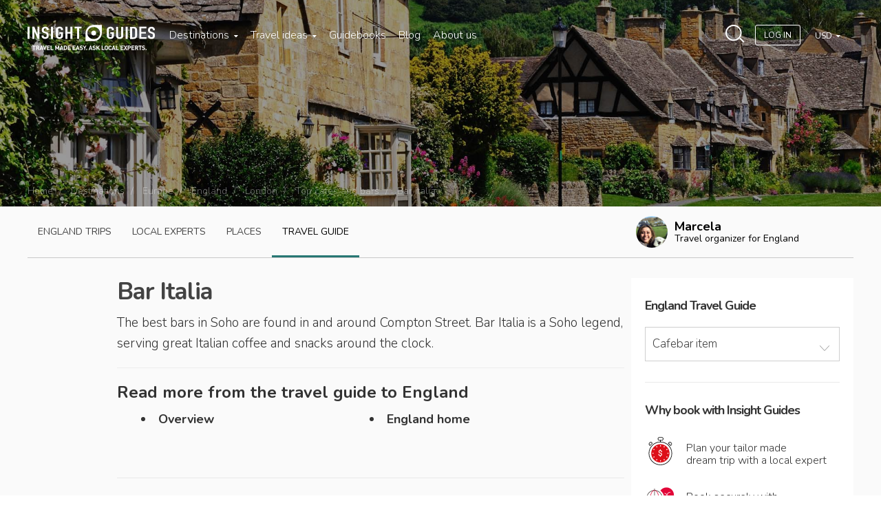

--- FILE ---
content_type: text/html; charset=utf-8
request_url: https://www.insightguides.com/destinations/europe/england/london/top-cafes-and-bars/bar-italia
body_size: 97594
content:
<!DOCTYPE html>
<html>
<head><meta name="fragment" content="!"><style type="text/css">.section--intro { background-image: url(https://dx4ap0vv7km8w.cloudfront.net/images/about_us_china_546638455.jpg) !important; }</style>
  <script id='destinations-filtered-menu' type='application/ejson'>[{"_id":"tzL5t79zYsi9DgDLb","continentName":"Africa & Middle East","citiesCount":111,"continentUrl":"destinations/africa-middle-east","countries":[{"country":"Egypt","url":"/destinations/africa-middle-east/egypt","coordinates":{"lat":"30.03333","lng":"31.21667"},"cities":[{"c_name":"Abydos And Dandarah","c_url":"/destinations/africa-middle-east/egypt/abydos-and-dandarah/overview","c_coordinates":null},{"c_name":"Alexandria","c_url":"/destinations/africa-middle-east/egypt/alexandria/overview","c_coordinates":null},{"c_name":"Around Lake Nasser","c_url":"/destinations/africa-middle-east/egypt/around-lake-nasser/overview","c_coordinates":null},{"c_name":"Aswan","c_url":"/destinations/africa-middle-east/egypt/aswan/overview","c_coordinates":null},{"c_name":"Cairo","c_url":"/destinations/africa-middle-east/egypt/cairo/overview","c_coordinates":null},{"c_name":"Luxor And Karnak","c_url":"/destinations/africa-middle-east/egypt/luxor-and-karnak/overview","c_coordinates":null},{"c_name":"Red Sea Coast","c_url":"/destinations/africa-middle-east/egypt/red-sea-coast/overview","c_coordinates":null},{"c_name":"Sinai","c_url":"/destinations/africa-middle-east/egypt/sinai/overview","c_coordinates":null},{"c_name":"The Oases Of The Western Desert","c_url":"/destinations/africa-middle-east/egypt/the-oases-of-the-western-desert/overview","c_coordinates":null},{"c_name":"The Pyramids","c_url":"/destinations/africa-middle-east/egypt/the-pyramids/overview","c_coordinates":null}]},{"country":"Jordan","url":"/destinations/africa-middle-east/jordan","coordinates":{"lat":"31","lng":"36"},"cities":[{"c_name":"East To The Badia","c_url":"/destinations/africa-middle-east/jordan/east-to-the-badia/overview","c_coordinates":null},{"c_name":"Jarash And The North","c_url":"/destinations/africa-middle-east/jordan/jarash-and-the-north/overview","c_coordinates":null},{"c_name":"Petra","c_url":"/destinations/africa-middle-east/jordan/petra/overview","c_coordinates":null},{"c_name":"The Kings Highway","c_url":"/destinations/africa-middle-east/jordan/the-kings-highway/overview","c_coordinates":null},{"c_name":"Wadi Rum","c_url":"/destinations/africa-middle-east/jordan/wadi-rum/overview","c_coordinates":null}]},{"country":"Kenya","url":"/destinations/africa-middle-east/kenya","coordinates":{"lat":"-1.266667","lng":"36.8"},"cities":[{"c_name":"Lamu And Around","c_url":"/destinations/africa-middle-east/kenya/lamu-and-around/overview","c_coordinates":null},{"c_name":"Mombasa","c_url":"/destinations/africa-middle-east/kenya/mombasa/overview","c_coordinates":null},{"c_name":"Mount Kenya The Aberdares Mountains And Laikipia","c_url":"/destinations/africa-middle-east/kenya/mount-kenya-the-aberdares-mountains-and-laikipia/overview","c_coordinates":null},{"c_name":"Nairobi","c_url":"/destinations/africa-middle-east/kenya/nairobi/overview","c_coordinates":null},{"c_name":"North To Lake Turkana","c_url":"/destinations/africa-middle-east/kenya/north-to-lake-turkana/overview","c_coordinates":null},{"c_name":"North To Malindi","c_url":"/destinations/africa-middle-east/kenya/north-to-malindi/overview","c_coordinates":null},{"c_name":"Northern Game Circuit","c_url":"/destinations/africa-middle-east/kenya/northern-game-circuit/overview","c_coordinates":null},{"c_name":"Southern Kenya","c_url":"/destinations/africa-middle-east/kenya/southern-kenya/overview","c_coordinates":null},{"c_name":"The Rift Valley Lakes","c_url":"/destinations/africa-middle-east/kenya/the-rift-valley-lakes/overview","c_coordinates":null},{"c_name":"The South Coast","c_url":"/destinations/africa-middle-east/kenya/the-south-coast/overview","c_coordinates":null},{"c_name":"Western Kenya","c_url":"/destinations/africa-middle-east/kenya/western-kenya/overview","c_coordinates":null}]},{"country":"Madagascar","url":"/destinations/africa-middle-east/madagascar","coordinates":null,"cities":[]},{"country":"Mauritius","url":"/destinations/africa-middle-east/mauritius","coordinates":{"lat":"-20.2833","lng":"57.55"},"cities":[]},{"country":"Morocco","url":"/destinations/africa-middle-east/morocco","coordinates":{"lat":"32","lng":"-5"},"cities":[{"c_name":"Agadir","c_url":"/destinations/africa-middle-east/morocco/agadir/overview","c_coordinates":null},{"c_name":"Casablanca","c_url":"/destinations/africa-middle-east/morocco/casablanca/overview","c_coordinates":null},{"c_name":"Chefchaouen","c_url":"/destinations/africa-middle-east/morocco/the-rif/chefchaouen/overview","c_coordinates":null},{"c_name":"Essaouira","c_url":"/destinations/africa-middle-east/morocco/essaouira/overview","c_coordinates":null},{"c_name":"Fez","c_url":"/destinations/africa-middle-east/morocco/fez/overview","c_coordinates":null},{"c_name":"Marrakech","c_url":"/destinations/africa-middle-east/morocco/marrakech/overview","c_coordinates":null},{"c_name":"Meknes","c_url":"/destinations/africa-middle-east/morocco/meknes/overview","c_coordinates":null},{"c_name":"Rabat","c_url":"/destinations/africa-middle-east/morocco/rabat/overview","c_coordinates":null},{"c_name":"Tangier","c_url":"/destinations/africa-middle-east/morocco/tangier/overview","c_coordinates":null},{"c_name":"Tetouan","c_url":"/destinations/africa-middle-east/morocco/the-rif/tetouan/overview","c_coordinates":null},{"c_name":"The High Atlas","c_url":"/destinations/africa-middle-east/morocco/the-high-atlas/overview","c_coordinates":null},{"c_name":"The Rif","c_url":"/destinations/africa-middle-east/morocco/the-rif/overview","c_coordinates":null}]},{"country":"Namibia","url":"/destinations/africa-middle-east/namibia","coordinates":{"lat":"-22","lng":"17"},"cities":[{"c_name":"Etosha National Park","c_url":"/destinations/africa-middle-east/namibia/etosha-national-park/overview","c_coordinates":null},{"c_name":"Swakopmund","c_url":"/destinations/africa-middle-east/namibia/swakopmund/overview","c_coordinates":null},{"c_name":"The Skeleton Coast","c_url":"/destinations/africa-middle-east/namibia/the-skeleton-coast/overview","c_coordinates":null},{"c_name":"Windhoek","c_url":"/destinations/africa-middle-east/namibia/windhoek/overview","c_coordinates":null}]},{"country":"Oman","url":"/destinations/africa-middle-east/oman","coordinates":{"lat":"21","lng":"57"},"cities":[{"c_name":"Dhofar","c_url":"/destinations/africa-middle-east/oman/dhofar/overview","c_coordinates":null},{"c_name":"Muscat","c_url":"/destinations/africa-middle-east/oman/muscat/overview","c_coordinates":null},{"c_name":"Nizwa And The Interior","c_url":"/destinations/africa-middle-east/oman/nizwa-and-the-interior/overview","c_coordinates":null},{"c_name":"Sohar And The Batinah Coast","c_url":"/destinations/africa-middle-east/oman/sohar-and-the-batinah-coast/overview","c_coordinates":null},{"c_name":"Sur The East And The Wahibah Desert","c_url":"/destinations/africa-middle-east/oman/sur-the-east-and-the-wahibah-desert/overview","c_coordinates":null},{"c_name":"The Musandam Peninsula","c_url":"/destinations/africa-middle-east/oman/the-musandam-peninsula/overview","c_coordinates":null}]},{"country":"South Africa","url":"/destinations/africa-middle-east/south-africa","coordinates":{"lat":"-30","lng":"25"},"cities":[{"c_name":"Cape Town And Peninsula","c_url":"/destinations/africa-middle-east/south-africa/cape-town-and-peninsula/overview","c_coordinates":null},{"c_name":"Durban And The Kwazulu Natal Coast","c_url":"/destinations/africa-middle-east/south-africa/durban-and-the-kwazulu-natal-coast/overview","c_coordinates":null},{"c_name":"Gauteng","c_url":"/destinations/africa-middle-east/south-africa/gauteng/overview","c_coordinates":null},{"c_name":"Johannesburg","c_url":"/destinations/africa-middle-east/south-africa/gauteng/johannesburg/overview","c_coordinates":null},{"c_name":"Mpumalanga And Limpopo","c_url":"/destinations/africa-middle-east/south-africa/mpumalanga-and-limpopo/overview","c_coordinates":null},{"c_name":"The Eastern Cape","c_url":"/destinations/africa-middle-east/south-africa/the-eastern-cape/overview","c_coordinates":null},{"c_name":"The Garden Route","c_url":"/destinations/africa-middle-east/south-africa/the-garden-route/overview","c_coordinates":null},{"c_name":"The Western Cape","c_url":"/destinations/africa-middle-east/south-africa/the-western-cape/overview","c_coordinates":null},{"c_name":"Zululand And Drakensberg","c_url":"/destinations/africa-middle-east/south-africa/zululand-and-drakensberg/overview","c_coordinates":null}]},{"country":"Tanzania","url":"/destinations/africa-middle-east/tanzania","coordinates":{"lat":"-6","lng":"35"},"cities":[{"c_name":"Mount Kilimanjaro","c_url":"/destinations/africa-middle-east/tanzania/mount-kilimanjaro/overview","c_coordinates":null},{"c_name":"Northern Safari Circuit","c_url":"/destinations/africa-middle-east/tanzania/northern-safari-circuit/overview","c_coordinates":null},{"c_name":"Southern Parks And Tanzam Highway","c_url":"/destinations/africa-middle-east/tanzania/southern-parks-and-tanzam-highway/overview","c_coordinates":null},{"c_name":"The South Coast","c_url":"/destinations/africa-middle-east/tanzania/the-south-coast/overview","c_coordinates":null},{"c_name":"Zanzibar","c_url":"/destinations/africa-middle-east/tanzania/zanzibar/overview","c_coordinates":null}]},{"country":"Tunisia","url":"/destinations/africa-middle-east/tunisia","coordinates":{"lng":"9","lat":"34"},"cities":[{"c_name":"Cap Bon Peninsula","c_url":"/destinations/africa-middle-east/tunisia/cap-bon-peninsula/overview","c_coordinates":null},{"c_name":"Oasis Towns Of Southern Tunisia","c_url":"/destinations/africa-middle-east/tunisia/oasis-towns-of-southern-tunisia/overview","c_coordinates":null},{"c_name":"The Sahel","c_url":"/destinations/africa-middle-east/tunisia/the-sahel/overview","c_coordinates":null},{"c_name":"Tunis","c_url":"/destinations/africa-middle-east/tunisia/tunis/overview","c_coordinates":null}]},{"country":"United Arab Emirates","url":"/destinations/africa-middle-east/united-arab-emirates","coordinates":{"lat":"24","lng":"54"},"cities":[{"c_name":"Dubai","c_url":"/destinations/africa-middle-east/united-arab-emirates/dubai/overview","c_coordinates":null}]}]},{"_id":"SZf83WL3H2cJWfyhK","continentName":"Asia & Pacific","citiesCount":208,"continentUrl":"destinations/asia-pacific","countries":[{"country":"Australia","url":"/destinations/asia-pacific/australia","coordinates":{"lat":"-27","lng":"133"},"cities":[{"c_name":"Adelaide","c_url":"/destinations/asia-pacific/australia/south-australia/adelaide/overview","c_coordinates":null},{"c_name":"Alice Springs","c_url":"/destinations/asia-pacific/australia/northern-territory/alice-springs/overview","c_coordinates":null},{"c_name":"Brisbane","c_url":"/destinations/asia-pacific/australia/queensland/brisbane/overview","c_coordinates":null},{"c_name":"Cairns","c_url":"/destinations/asia-pacific/australia/queensland/cairns/overview","c_coordinates":null},{"c_name":"Canberra","c_url":"/destinations/asia-pacific/australia/canberra/overview","c_coordinates":null},{"c_name":"Darwin","c_url":"/destinations/asia-pacific/australia/northern-territory/darwin/overview","c_coordinates":null},{"c_name":"Gold Coast","c_url":"/destinations/asia-pacific/australia/queensland/gold-coast/overview","c_coordinates":null},{"c_name":"Great Barrier Reef","c_url":"/destinations/asia-pacific/australia/queensland/great-barrier-reef/overview","c_coordinates":null},{"c_name":"Hobart","c_url":"/destinations/asia-pacific/australia/tasmania/hobart/overview","c_coordinates":null},{"c_name":"Melbourne","c_url":"/destinations/asia-pacific/australia/victoria/melbourne/overview","c_coordinates":null},{"c_name":"New South Wales","c_url":"/destinations/asia-pacific/australia/new-south-wales/overview","c_coordinates":null},{"c_name":"Northern Territory","c_url":"/destinations/asia-pacific/australia/northern-territory/overview","c_coordinates":null},{"c_name":"Perth","c_url":"/destinations/asia-pacific/australia/western-australia/perth/overview","c_coordinates":null},{"c_name":"Queensland","c_url":"/destinations/asia-pacific/australia/queensland/overview","c_coordinates":null},{"c_name":"South Australia","c_url":"/destinations/asia-pacific/australia/south-australia/overview","c_coordinates":null},{"c_name":"Sydney","c_url":"/destinations/asia-pacific/australia/new-south-wales/sydney/overview","c_coordinates":null},{"c_name":"Tasmania","c_url":"/destinations/asia-pacific/australia/tasmania/overview","c_coordinates":null},{"c_name":"Uluru Kata Tjuta National Park","c_url":"/destinations/asia-pacific/australia/northern-territory/uluru-kata-tjuta-national-park/overview","c_coordinates":null},{"c_name":"Victoria","c_url":"/destinations/asia-pacific/australia/victoria/overview","c_coordinates":null},{"c_name":"Western Australia","c_url":"/destinations/asia-pacific/australia/western-australia/overview","c_coordinates":null}]},{"country":"Bhutan","url":"/destinations/asia-pacific/bhutan","coordinates":{"lat":"27.5","lng":"90.5"},"cities":[]},{"country":"Cambodia","url":"/destinations/asia-pacific/cambodia","coordinates":{"lat":"13","lng":"105"},"cities":[{"c_name":"Angkor","c_url":"/destinations/asia-pacific/cambodia/angkor/overview","c_coordinates":null},{"c_name":"Around Phnom Penh","c_url":"/destinations/asia-pacific/cambodia/around-phnom-penh/overview","c_coordinates":null},{"c_name":"Cambodian Coast","c_url":"/destinations/asia-pacific/cambodia/cambodian-coast/overview","c_coordinates":null},{"c_name":"Central And Northeast Cambodia","c_url":"/destinations/asia-pacific/cambodia/central-and-northeast-cambodia/overview","c_coordinates":null},{"c_name":"Northwest Cambodia","c_url":"/destinations/asia-pacific/cambodia/northwest-cambodia/overview","c_coordinates":null},{"c_name":"Phnom Penh","c_url":"/destinations/asia-pacific/cambodia/phnom-penh/overview","c_coordinates":null}]},{"country":"China","url":"/destinations/asia-pacific/china","coordinates":{"lat":"33","lng":"107"},"cities":[{"c_name":"Around Beijing","c_url":"/destinations/asia-pacific/china/northern-china/around-beijing/overview","c_coordinates":null},{"c_name":"Beijing","c_url":"/destinations/asia-pacific/china/northern-china/beijing/overview","c_coordinates":null},{"c_name":"Central China","c_url":"/destinations/asia-pacific/china/central-china/overview","c_coordinates":null},{"c_name":"Chengdu","c_url":"/destinations/asia-pacific/china/southwest-china/sichuan/chengdu/overview","c_coordinates":null},{"c_name":"Guangdong","c_url":"/destinations/asia-pacific/china/southern-china/guangdong/overview","c_coordinates":null},{"c_name":"Guilin And Around","c_url":"/destinations/asia-pacific/china/southern-china/guilin-and-around/overview","c_coordinates":null},{"c_name":"Hainan Island","c_url":"/destinations/asia-pacific/china/southern-china/hainan-island/overview","c_coordinates":null},{"c_name":"Hong Kong","c_url":"/destinations/asia-pacific/china/southern-china/hong-kong/overview","c_coordinates":null},{"c_name":"Lijiang","c_url":"/destinations/asia-pacific/china/southwest-china/yunnan/lijiang/overview","c_coordinates":null},{"c_name":"Lower Yangzi Region","c_url":"/destinations/asia-pacific/china/central-china/lower-yangzi-region/overview","c_coordinates":null},{"c_name":"Macau","c_url":"/destinations/asia-pacific/china/macau/overview","c_coordinates":null},{"c_name":"Nanjing","c_url":"/destinations/asia-pacific/china/central-china/lower-yangzi-region/nanjing/overview","c_coordinates":null},{"c_name":"Northern China","c_url":"/destinations/asia-pacific/china/northern-china/overview","c_coordinates":null},{"c_name":"Shanghai","c_url":"/destinations/asia-pacific/china/central-china/lower-yangzi-region/shanghai/overview","c_coordinates":null},{"c_name":"Sichuan","c_url":"/destinations/asia-pacific/china/southwest-china/sichuan/overview","c_coordinates":null},{"c_name":"Southern China","c_url":"/destinations/asia-pacific/china/southern-china/overview","c_coordinates":null},{"c_name":"Southwest China","c_url":"/destinations/asia-pacific/china/southwest-china/overview","c_coordinates":null},{"c_name":"Western China","c_url":"/destinations/asia-pacific/china/western-china/overview","c_coordinates":null},{"c_name":"Xian","c_url":"/destinations/asia-pacific/china/northern-china/xian/overview","c_coordinates":null},{"c_name":"Yunnan","c_url":"/destinations/asia-pacific/china/southwest-china/yunnan/overview","c_coordinates":null}]},{"country":"India","url":"/destinations/asia-pacific/india","coordinates":{"lat":"20","lng":"77"},"cities":[{"c_name":"Agra","c_url":"/destinations/asia-pacific/india/northern-plains/agra/overview","c_coordinates":null},{"c_name":"Ajanta","c_url":"/destinations/asia-pacific/india/central-india/ajanta/overview","c_coordinates":null},{"c_name":"Bengaluru Bangalore","c_url":"/destinations/asia-pacific/india/karnataka-and-andhra-pradesh/bengaluru-bangalore/overview","c_coordinates":null},{"c_name":"Central India","c_url":"/destinations/asia-pacific/india/central-india/overview","c_coordinates":null},{"c_name":"Chennai Madras","c_url":"/destinations/asia-pacific/india/tamil-nadu-and-the-andaman-islands/chennai-madras/overview","c_coordinates":null},{"c_name":"Delhi","c_url":"/destinations/asia-pacific/india/delhi/overview","c_coordinates":null},{"c_name":"Ellora","c_url":"/destinations/asia-pacific/india/central-india/ellora/overview","c_coordinates":null},{"c_name":"Goa","c_url":"/destinations/asia-pacific/india/goa/overview","c_coordinates":null},{"c_name":"Gujarat","c_url":"/destinations/asia-pacific/india/gujarat/overview","c_coordinates":null},{"c_name":"Jaipur","c_url":"/destinations/asia-pacific/india/rajasthan/jaipur/overview","c_coordinates":null},{"c_name":"Karnataka And Andhra Pradesh","c_url":"/destinations/asia-pacific/india/karnataka-and-andhra-pradesh/overview","c_coordinates":null},{"c_name":"Kerala","c_url":"/destinations/asia-pacific/india/kerala/overview","c_coordinates":null},{"c_name":"Kolkata And Northeast India","c_url":"/destinations/asia-pacific/india/kolkata-and-northeast-india/overview","c_coordinates":null},{"c_name":"Kolkata Calcutta","c_url":"/destinations/asia-pacific/india/kolkata-and-northeast-india/kolkata-calcutta/overview","c_coordinates":null},{"c_name":"Lakshadweep","c_url":"/destinations/asia-pacific/india/lakshadweep/overview","c_coordinates":null},{"c_name":"Mumbai Bombay","c_url":"/destinations/asia-pacific/india/central-india/mumbai-bombay/overview","c_coordinates":null},{"c_name":"Northern Plains","c_url":"/destinations/asia-pacific/india/northern-plains/overview","c_coordinates":null},{"c_name":"Northwest Himalaya","c_url":"/destinations/asia-pacific/india/northwest-himalaya/overview","c_coordinates":null},{"c_name":"Rajasthan","c_url":"/destinations/asia-pacific/india/rajasthan/overview","c_coordinates":null},{"c_name":"Tamil Nadu And The Andaman Islands","c_url":"/destinations/asia-pacific/india/tamil-nadu-and-the-andaman-islands/overview","c_coordinates":null},{"c_name":"Varanasi","c_url":"/destinations/asia-pacific/india/northern-plains/varanasi/overview","c_coordinates":null}]},{"country":"Indonesia","url":"/destinations/asia-pacific/indonesia","coordinates":{"lat":"-5","lng":"120"},"cities":[{"c_name":"Bali","c_url":"/destinations/asia-pacific/indonesia/bali/overview","c_coordinates":null},{"c_name":"Flores","c_url":"/destinations/asia-pacific/indonesia/nusa-tenggara/flores/overview","c_coordinates":null},{"c_name":"Jakarta","c_url":"/destinations/asia-pacific/indonesia/java/jakarta/overview","c_coordinates":null},{"c_name":"Java","c_url":"/destinations/asia-pacific/indonesia/java/overview","c_coordinates":null},{"c_name":"Kalimantan","c_url":"/destinations/asia-pacific/indonesia/kalimantan/overview","c_coordinates":null},{"c_name":"Komodo","c_url":"/destinations/asia-pacific/indonesia/nusa-tenggara/komodo/overview","c_coordinates":null},{"c_name":"Lombok","c_url":"/destinations/asia-pacific/indonesia/nusa-tenggara/lombok/overview","c_coordinates":null},{"c_name":"Maluku","c_url":"/destinations/asia-pacific/indonesia/maluku/overview","c_coordinates":null},{"c_name":"Nusa Tenggara","c_url":"/destinations/asia-pacific/indonesia/nusa-tenggara/overview","c_coordinates":null},{"c_name":"Papua","c_url":"/destinations/asia-pacific/indonesia/papua/overview","c_coordinates":null},{"c_name":"Sulawesi","c_url":"/destinations/asia-pacific/indonesia/sulawesi/overview","c_coordinates":null},{"c_name":"Sumatra","c_url":"/destinations/asia-pacific/indonesia/sumatra/overview","c_coordinates":null},{"c_name":"Sumbawa","c_url":"/destinations/asia-pacific/indonesia/nusa-tenggara/sumbawa/overview","c_coordinates":null}]},{"country":"Japan","url":"/destinations/asia-pacific/japan","coordinates":{"lat":"36","lng":"138"},"cities":[{"c_name":"Central Honshu","c_url":"/destinations/asia-pacific/japan/central-honshu/overview","c_coordinates":null},{"c_name":"Kansai","c_url":"/destinations/asia-pacific/japan/kansai/overview","c_coordinates":null},{"c_name":"Kyoto","c_url":"/destinations/asia-pacific/japan/kansai/kyoto/overview","c_coordinates":null},{"c_name":"The North","c_url":"/destinations/asia-pacific/japan/the-north/overview","c_coordinates":null},{"c_name":"The South","c_url":"/destinations/asia-pacific/japan/the-south/overview","c_coordinates":null},{"c_name":"Tokyo","c_url":"/destinations/asia-pacific/japan/tokyo/overview","c_coordinates":null}]},{"country":"Laos","url":"/destinations/asia-pacific/laos","coordinates":{"lat":"18","lng":"105"},"cities":[{"c_name":"Luang Prabang","c_url":"/destinations/asia-pacific/laos/northern-laos/luang-prabang/overview","c_coordinates":null},{"c_name":"Northern Laos","c_url":"/destinations/asia-pacific/laos/northern-laos/overview","c_coordinates":null},{"c_name":"Plain Of Jars","c_url":"/destinations/asia-pacific/laos/northern-laos/plain-of-jars/overview","c_coordinates":null},{"c_name":"Southern Laos","c_url":"/destinations/asia-pacific/laos/southern-laos/overview","c_coordinates":null},{"c_name":"Vientiane","c_url":"/destinations/asia-pacific/laos/northern-laos/vientiane/overview","c_coordinates":null}]},{"country":"Malaysia","url":"/destinations/asia-pacific/malaysia","coordinates":{"lat":"2.5","lng":"112.5"},"cities":[{"c_name":"Eastern Peninsula","c_url":"/destinations/asia-pacific/malaysia/eastern-peninsula/overview","c_coordinates":null},{"c_name":"Kuala Lumpur","c_url":"/destinations/asia-pacific/malaysia/kuala-lumpur/overview","c_coordinates":null},{"c_name":"Langkawi","c_url":"/destinations/asia-pacific/malaysia/northwestern-peninsula/langkawi/overview","c_coordinates":null},{"c_name":"Melaka","c_url":"/destinations/asia-pacific/malaysia/southern-peninsula/melaka/overview","c_coordinates":null},{"c_name":"Northwestern Peninsula","c_url":"/destinations/asia-pacific/malaysia/northwestern-peninsula/overview","c_coordinates":null},{"c_name":"Penang","c_url":"/destinations/asia-pacific/malaysia/northwestern-peninsula/penang/overview","c_coordinates":null},{"c_name":"Sarawak","c_url":"/destinations/asia-pacific/malaysia/sarawak/overview","c_coordinates":null},{"c_name":"Selangor And Putrajaya","c_url":"/destinations/asia-pacific/malaysia/selangor-and-putrajaya/overview","c_coordinates":null},{"c_name":"Southern Peninsula","c_url":"/destinations/asia-pacific/malaysia/southern-peninsula/overview","c_coordinates":null}]},{"country":"Maldives","url":"/destinations/asia-pacific/maldives","coordinates":null,"cities":[]},{"country":"Nepal","url":"/destinations/asia-pacific/nepal","coordinates":null,"cities":[]},{"country":"New Zealand","url":"/destinations/asia-pacific/new-zealand","coordinates":{"lat":"-41","lng":"174"},"cities":[{"c_name":"Auckland","c_url":"/destinations/asia-pacific/new-zealand/auckland/overview","c_coordinates":null},{"c_name":"Canterbury","c_url":"/destinations/asia-pacific/new-zealand/canterbury/overview","c_coordinates":null},{"c_name":"Christchurch","c_url":"/destinations/asia-pacific/new-zealand/canterbury/christchurch/overview","c_coordinates":null},{"c_name":"Marlborough Region","c_url":"/destinations/asia-pacific/new-zealand/marlborough-region/overview","c_coordinates":null},{"c_name":"Northland The Bay Of Islands","c_url":"/destinations/asia-pacific/new-zealand/northland-the-bay-of-islands/overview","c_coordinates":null},{"c_name":"Otago","c_url":"/destinations/asia-pacific/new-zealand/otago/overview","c_coordinates":null},{"c_name":"Queenstown","c_url":"/destinations/asia-pacific/new-zealand/otago/queenstown/overview","c_coordinates":null},{"c_name":"Rotorua And The Central Plateau","c_url":"/destinations/asia-pacific/new-zealand/rotorua-and-the-central-plateau/overview","c_coordinates":null},{"c_name":"Southland Fiordland Stewart Island","c_url":"/destinations/asia-pacific/new-zealand/southland-fiordland-stewart-island/overview","c_coordinates":null},{"c_name":"Taranaki Manawatu Wanganui Hawkes Bay","c_url":"/destinations/asia-pacific/new-zealand/taranaki-manawatu-wanganui-hawkes-bay/overview","c_coordinates":null},{"c_name":"Waikato Coromandel Bay Of Plenty East Cape","c_url":"/destinations/asia-pacific/new-zealand/waikato-coromandel-bay-of-plenty-east-cape/overview","c_coordinates":null},{"c_name":"Wellington","c_url":"/destinations/asia-pacific/new-zealand/wellington/overview","c_coordinates":null},{"c_name":"West Coast","c_url":"/destinations/asia-pacific/new-zealand/west-coast/overview","c_coordinates":null}]},{"country":"Philippines","url":"/destinations/asia-pacific/philippines","coordinates":{"lng":"122","lat":"13"},"cities":[{"c_name":"Luzon","c_url":"/destinations/asia-pacific/philippines/luzon/overview","c_coordinates":null},{"c_name":"Manila","c_url":"/destinations/asia-pacific/philippines/luzon/manila/overview","c_coordinates":null},{"c_name":"Mindanao","c_url":"/destinations/asia-pacific/philippines/mindanao/overview","c_coordinates":null},{"c_name":"Palawan","c_url":"/destinations/asia-pacific/philippines/palawan/overview","c_coordinates":null},{"c_name":"Visayas","c_url":"/destinations/asia-pacific/philippines/visayas/overview","c_coordinates":null}]},{"country":"Singapore","url":"/destinations/asia-pacific/singapore","coordinates":{"lat":"1.366667","lng":"103.8"},"cities":[{"c_name":"Chinatown And The Cbd","c_url":"/destinations/asia-pacific/singapore/chinatown-and-the-cbd/overview","c_coordinates":null},{"c_name":"Little India And Kampong Glam","c_url":"/destinations/asia-pacific/singapore/little-india-and-kampong-glam/overview","c_coordinates":null},{"c_name":"Marina Bay","c_url":"/destinations/asia-pacific/singapore/marina-bay/overview","c_coordinates":null},{"c_name":"Orchard Road","c_url":"/destinations/asia-pacific/singapore/orchard-road/overview","c_coordinates":null},{"c_name":"Sentosa","c_url":"/destinations/asia-pacific/singapore/sentosa/overview","c_coordinates":null},{"c_name":"Singapore River","c_url":"/destinations/asia-pacific/singapore/singapore-river/overview","c_coordinates":null},{"c_name":"Singapores Outer Areas","c_url":"/destinations/asia-pacific/singapore/singapores-outer-areas/overview","c_coordinates":null},{"c_name":"The Civic District","c_url":"/destinations/asia-pacific/singapore/the-civic-district/overview","c_coordinates":null}]},{"country":"South Korea","url":"/destinations/asia-pacific/south-korea","coordinates":{"lng":"127.5","lat":"37"},"cities":[{"c_name":"Chungcheong And Gyeongsang","c_url":"/destinations/asia-pacific/south-korea/chungcheong-and-gyeongsang/overview","c_coordinates":null},{"c_name":"Gyeongju","c_url":"/destinations/asia-pacific/south-korea/chungcheong-and-gyeongsang/gyeongju/overview","c_coordinates":null},{"c_name":"Jeolla And Jeju Do","c_url":"/destinations/asia-pacific/south-korea/jeolla-and-jeju-do/overview","c_coordinates":null},{"c_name":"Seoul","c_url":"/destinations/asia-pacific/south-korea/seoul-gyeonggi-and-gangwon/seoul/overview","c_coordinates":null},{"c_name":"Seoul Gyeonggi And Gangwon","c_url":"/destinations/asia-pacific/south-korea/seoul-gyeonggi-and-gangwon/overview","c_coordinates":null}]},{"country":"Sri Lanka","url":"/destinations/asia-pacific/sri-lanka","coordinates":{"lat":"7","lng":"81"},"cities":[{"c_name":"Anuradhapura","c_url":"/destinations/asia-pacific/sri-lanka/cultural-triangle/anuradhapura/overview","c_coordinates":null},{"c_name":"Colombo","c_url":"/destinations/asia-pacific/sri-lanka/west-coast/colombo/overview","c_coordinates":null},{"c_name":"Cultural Triangle","c_url":"/destinations/asia-pacific/sri-lanka/cultural-triangle/overview","c_coordinates":null},{"c_name":"East Coast","c_url":"/destinations/asia-pacific/sri-lanka/east-coast/overview","c_coordinates":null},{"c_name":"Galle","c_url":"/destinations/asia-pacific/sri-lanka/south-coast/galle/overview","c_coordinates":null},{"c_name":"Hill Country","c_url":"/destinations/asia-pacific/sri-lanka/hill-country/overview","c_coordinates":null},{"c_name":"Kandy","c_url":"/destinations/asia-pacific/sri-lanka/hill-country/kandy/overview","c_coordinates":null},{"c_name":"Mihintale","c_url":"/destinations/asia-pacific/sri-lanka/cultural-triangle/mihintale/overview","c_coordinates":null},{"c_name":"Polonnaruwa","c_url":"/destinations/asia-pacific/sri-lanka/cultural-triangle/polonnaruwa/overview","c_coordinates":null},{"c_name":"Sigiriya","c_url":"/destinations/asia-pacific/sri-lanka/cultural-triangle/sigiriya/overview","c_coordinates":null},{"c_name":"South Coast","c_url":"/destinations/asia-pacific/sri-lanka/south-coast/overview","c_coordinates":null},{"c_name":"The North","c_url":"/destinations/asia-pacific/sri-lanka/the-north/overview","c_coordinates":null},{"c_name":"West Coast","c_url":"/destinations/asia-pacific/sri-lanka/west-coast/overview","c_coordinates":null}]},{"country":"Taiwan","url":"/destinations/asia-pacific/taiwan","coordinates":{"lat":"23.5","lng":"121"},"cities":[{"c_name":"Hualien And Taroko Gorge","c_url":"/destinations/asia-pacific/taiwan/hualien-and-taroko-gorge/overview","c_coordinates":null},{"c_name":"Kending","c_url":"/destinations/asia-pacific/taiwan/kending/overview","c_coordinates":null},{"c_name":"Northern Taiwan","c_url":"/destinations/asia-pacific/taiwan/northern-taiwan/overview","c_coordinates":null},{"c_name":"Southern Taiwan","c_url":"/destinations/asia-pacific/taiwan/southern-taiwan/overview","c_coordinates":null},{"c_name":"Taipei","c_url":"/destinations/asia-pacific/taiwan/taipei/overview","c_coordinates":null}]},{"country":"Thailand","url":"/destinations/asia-pacific/thailand","coordinates":{"lat":"15","lng":"101"},"cities":[{"c_name":"Ayutthaya","c_url":"/destinations/asia-pacific/thailand/central-thailand/ayutthaya/overview","c_coordinates":null},{"c_name":"Bangkok","c_url":"/destinations/asia-pacific/thailand/bangkok/overview","c_coordinates":null},{"c_name":"Central Thailand","c_url":"/destinations/asia-pacific/thailand/central-thailand/overview","c_coordinates":null},{"c_name":"Chiang Mai And Around","c_url":"/destinations/asia-pacific/thailand/northern-thailand/chiang-mai-and-around/overview","c_coordinates":null},{"c_name":"Hua Hin","c_url":"/destinations/asia-pacific/thailand/southeast-south-thailand/hua-hin/overview","c_coordinates":null},{"c_name":"Kanchanaburi","c_url":"/destinations/asia-pacific/thailand/central-thailand/kanchanaburi/overview","c_coordinates":null},{"c_name":"Khao Sok","c_url":"/destinations/asia-pacific/thailand/southeast-south-thailand/khao-sok/overview","c_coordinates":null},{"c_name":"Ko Phangan","c_url":"/destinations/asia-pacific/thailand/southeast-south-thailand/ko-phangan/overview","c_coordinates":null},{"c_name":"Ko Phi Phi Don","c_url":"/destinations/asia-pacific/thailand/southeast-south-thailand/ko-phi-phi-don/overview","c_coordinates":null},{"c_name":"Ko Samui","c_url":"/destinations/asia-pacific/thailand/southeast-south-thailand/ko-samui/overview","c_coordinates":null},{"c_name":"Ko Tao","c_url":"/destinations/asia-pacific/thailand/southeast-south-thailand/ko-tao/overview","c_coordinates":null},{"c_name":"Krabi","c_url":"/destinations/asia-pacific/thailand/southeast-south-thailand/krabi/overview","c_coordinates":null},{"c_name":"Mae Hong Son","c_url":"/destinations/asia-pacific/thailand/northern-thailand/mae-hong-son/overview","c_coordinates":null},{"c_name":"Nakhon Province","c_url":"/destinations/asia-pacific/thailand/northeast-thailand/nakhon-province/overview","c_coordinates":null},{"c_name":"Northeast Thailand","c_url":"/destinations/asia-pacific/thailand/northeast-thailand/overview","c_coordinates":null},{"c_name":"Northern Thailand","c_url":"/destinations/asia-pacific/thailand/northern-thailand/overview","c_coordinates":null},{"c_name":"Phuket","c_url":"/destinations/asia-pacific/thailand/southeast-south-thailand/phuket/overview","c_coordinates":null},{"c_name":"Sangkhlaburi","c_url":"/destinations/asia-pacific/thailand/northern-thailand/sangkhlaburi/overview","c_coordinates":null},{"c_name":"Southeast South Thailand","c_url":"/destinations/asia-pacific/thailand/southeast-south-thailand/overview","c_coordinates":null},{"c_name":"Sukhothai","c_url":"/destinations/asia-pacific/thailand/northern-thailand/sukhothai/overview","c_coordinates":null}]},{"country":"Uzbekistan","url":"/destinations/asia-pacific/uzbekistan","coordinates":null,"cities":[]},{"country":"Vietnam","url":"/destinations/asia-pacific/vietnam","coordinates":{"lng":"107.8333","lat":"16.16667"},"cities":[{"c_name":"Central Vietnam","c_url":"/destinations/asia-pacific/vietnam/central-vietnam/overview","c_coordinates":null},{"c_name":"Dalat","c_url":"/destinations/asia-pacific/vietnam/south-central-vietnam/dalat/overview","c_coordinates":null},{"c_name":"Halong Bay","c_url":"/destinations/asia-pacific/vietnam/northeast-vietnam/halong-bay/overview","c_coordinates":null},{"c_name":"Hanoi","c_url":"/destinations/asia-pacific/vietnam/hanoi/overview","c_coordinates":null},{"c_name":"Ho Chi Minh City","c_url":"/destinations/asia-pacific/vietnam/ho-chi-minh-city/overview","c_coordinates":null},{"c_name":"Hoi An","c_url":"/destinations/asia-pacific/vietnam/central-vietnam/hoi-an/overview","c_coordinates":null},{"c_name":"Hue","c_url":"/destinations/asia-pacific/vietnam/central-vietnam/hue/overview","c_coordinates":null},{"c_name":"Mekong Delta And Islands","c_url":"/destinations/asia-pacific/vietnam/mekong-delta-and-islands/overview","c_coordinates":null},{"c_name":"Nha Trang","c_url":"/destinations/asia-pacific/vietnam/south-central-vietnam/nha-trang/overview","c_coordinates":null},{"c_name":"Northeast Vietnam","c_url":"/destinations/asia-pacific/vietnam/northeast-vietnam/overview","c_coordinates":null},{"c_name":"Northwest Vietnam","c_url":"/destinations/asia-pacific/vietnam/northwest-vietnam/overview","c_coordinates":null},{"c_name":"Sa Pa","c_url":"/destinations/asia-pacific/vietnam/northwest-vietnam/sa-pa/overview","c_coordinates":null},{"c_name":"South Central Vietnam","c_url":"/destinations/asia-pacific/vietnam/south-central-vietnam/overview","c_coordinates":null}]}]},{"_id":"gh8GXnLvodMCh2AxL","continentName":"Central America & Caribbean","citiesCount":55,"continentUrl":"destinations/central-america-caribbean","countries":[{"country":"Belize","url":"/destinations/central-america-caribbean/belize","coordinates":{"lat":"17.18","lng":"-88.49"},"cities":[{"c_name":"Belize City","c_url":"/destinations/central-america-caribbean/belize/belize-city/overview","c_coordinates":null},{"c_name":"Northern Districts","c_url":"/destinations/central-america-caribbean/belize/northern-districts/overview","c_coordinates":null},{"c_name":"The Cayes","c_url":"/destinations/central-america-caribbean/belize/the-cayes/overview","c_coordinates":null},{"c_name":"The South","c_url":"/destinations/central-america-caribbean/belize/the-south/overview","c_coordinates":null}]},{"country":"Costa Rica","url":"/destinations/central-america-caribbean/costa-rica","coordinates":{"lat":"10","lng":"-84"},"cities":[{"c_name":"Caribbean Coast","c_url":"/destinations/central-america-caribbean/costa-rica/caribbean-coast/overview","c_coordinates":null},{"c_name":"Central Pacific","c_url":"/destinations/central-america-caribbean/costa-rica/central-pacific/overview","c_coordinates":null},{"c_name":"Central Valley","c_url":"/destinations/central-america-caribbean/costa-rica/central-valley/overview","c_coordinates":null},{"c_name":"Nicoya Peninsula","c_url":"/destinations/central-america-caribbean/costa-rica/nicoya-peninsula/overview","c_coordinates":null},{"c_name":"Northeast","c_url":"/destinations/central-america-caribbean/costa-rica/northeast/overview","c_coordinates":null},{"c_name":"Northwest Mainland","c_url":"/destinations/central-america-caribbean/costa-rica/northwest-mainland/overview","c_coordinates":null},{"c_name":"San Jos","c_url":"/destinations/central-america-caribbean/costa-rica/san-jos/overview","c_coordinates":null},{"c_name":"South","c_url":"/destinations/central-america-caribbean/costa-rica/south/overview","c_coordinates":null}]},{"country":"Cuba","url":"/destinations/central-america-caribbean/cuba","coordinates":{"lat":"21.5","lng":"-80"},"cities":[{"c_name":"Baracoa","c_url":"/destinations/central-america-caribbean/cuba/baracoa/overview","c_coordinates":null},{"c_name":"Camaguey","c_url":"/destinations/central-america-caribbean/cuba/camaguey/overview","c_coordinates":null},{"c_name":"Havana","c_url":"/destinations/central-america-caribbean/cuba/havana/overview","c_coordinates":null},{"c_name":"Santiago De Cuba","c_url":"/destinations/central-america-caribbean/cuba/santiago-de-cuba/overview","c_coordinates":null},{"c_name":"Trinidad","c_url":"/destinations/central-america-caribbean/cuba/trinidad/overview","c_coordinates":null}]},{"country":"Guatemala","url":"/destinations/central-america-caribbean/guatemala","coordinates":{"lat":"15.5","lng":"-90.25"},"cities":[{"c_name":"Antigua","c_url":"/destinations/central-america-caribbean/guatemala/antigua/overview","c_coordinates":null},{"c_name":"Guatemala City","c_url":"/destinations/central-america-caribbean/guatemala/guatemala-city/overview","c_coordinates":null},{"c_name":"Pacific Coast","c_url":"/destinations/central-america-caribbean/guatemala/pacific-coast/overview","c_coordinates":null},{"c_name":"Petn","c_url":"/destinations/central-america-caribbean/guatemala/petn/overview","c_coordinates":null},{"c_name":"The East","c_url":"/destinations/central-america-caribbean/guatemala/the-east/overview","c_coordinates":null},{"c_name":"Western Highlands","c_url":"/destinations/central-america-caribbean/guatemala/western-highlands/overview","c_coordinates":null}]},{"country":"Mexico","url":"/destinations/central-america-caribbean/mexico","coordinates":{"lat":"23.63","lng":"-102.55"},"cities":[{"c_name":"Mexico City","c_url":"/destinations/central-america-caribbean/mexico/mexico-city/overview","c_coordinates":null},{"c_name":"Yucatn","c_url":"/destinations/central-america-caribbean/mexico/yucatn/overview","c_coordinates":null}]},{"country":"Panama","url":"/destinations/central-america-caribbean/panama","coordinates":null,"cities":[]}]},{"_id":"Dr433kD43NdjceQan","continentName":"Europe","citiesCount":367,"continentUrl":"destinations/europe","countries":[{"country":"Albania","url":"/destinations/europe/albania","coordinates":null,"cities":[]},{"country":"Austria","url":"/destinations/europe/austria","coordinates":{"lat":"48.2","lng":"16.35"},"cities":[{"c_name":"Graz","c_url":"/destinations/europe/austria/styria/graz/overview","c_coordinates":null},{"c_name":"Innsbruck","c_url":"/destinations/europe/austria/tyrol/innsbruck/overview","c_coordinates":null},{"c_name":"Salzburg","c_url":"/destinations/europe/austria/the-salzkammergut/salzburg/overview","c_coordinates":null},{"c_name":"Styria","c_url":"/destinations/europe/austria/styria/overview","c_coordinates":null},{"c_name":"The Salzkammergut","c_url":"/destinations/europe/austria/the-salzkammergut/overview","c_coordinates":null},{"c_name":"Tyrol","c_url":"/destinations/europe/austria/tyrol/overview","c_coordinates":null},{"c_name":"Vienna","c_url":"/destinations/europe/austria/vienna/overview","c_coordinates":null}]},{"country":"Belgium","url":"/destinations/europe/belgium","coordinates":{"lat":"50.83333","lng":"4"},"cities":[{"c_name":"Antwerp","c_url":"/destinations/europe/belgium/antwerp/overview","c_coordinates":null},{"c_name":"Bruges","c_url":"/destinations/europe/belgium/bruges/overview","c_coordinates":null},{"c_name":"Brussels","c_url":"/destinations/europe/belgium/brussels/overview","c_coordinates":null},{"c_name":"Ghent","c_url":"/destinations/europe/belgium/ghent/overview","c_coordinates":null}]},{"country":"Croatia","url":"/destinations/europe/croatia","coordinates":{"lat":"45.16667","lng":"15.5"},"cities":[{"c_name":"Central Dalmatia","c_url":"/destinations/europe/croatia/central-dalmatia/overview","c_coordinates":null},{"c_name":"Dubrovnik","c_url":"/destinations/europe/croatia/dubrovnik/overview","c_coordinates":null},{"c_name":"Hvar","c_url":"/destinations/europe/croatia/central-dalmatia/hvar/overview","c_coordinates":null},{"c_name":"Istrian Coast","c_url":"/destinations/europe/croatia/istrian-coast/overview","c_coordinates":null},{"c_name":"Zagreb","c_url":"/destinations/europe/croatia/zagreb/overview","c_coordinates":null}]},{"country":"Czech Republic","url":"/destinations/europe/czech-republic","coordinates":{"lat":"49.75","lng":"15.5"},"cities":[{"c_name":"Brno","c_url":"/destinations/europe/czech-republic/brno/overview","c_coordinates":null},{"c_name":"Cesky Krumlov","c_url":"/destinations/europe/czech-republic/cesky-krumlov/overview","c_coordinates":null},{"c_name":"Plzen","c_url":"/destinations/europe/czech-republic/plzen/overview","c_coordinates":null},{"c_name":"Prague","c_url":"/destinations/europe/czech-republic/prague/overview","c_coordinates":null}]},{"country":"England","url":"/destinations/europe/england","coordinates":{"lat":"51.5","lng":"-0.116667"},"cities":[{"c_name":"Bath","c_url":"/destinations/europe/england/the-southwest/bath/overview","c_coordinates":null},{"c_name":"Birmingham","c_url":"/destinations/europe/england/central-england/birmingham/overview","c_coordinates":null},{"c_name":"Blackpool","c_url":"/destinations/europe/england/the-north/blackpool/overview","c_coordinates":null},{"c_name":"Brighton Hove","c_url":"/destinations/europe/england/the-southeast/brighton-hove/overview","c_coordinates":null},{"c_name":"Bristol","c_url":"/destinations/europe/england/the-southwest/bristol/overview","c_coordinates":null},{"c_name":"Cambridge","c_url":"/destinations/europe/england/east-anglia/cambridge/overview","c_coordinates":null},{"c_name":"Canterbury","c_url":"/destinations/europe/england/kent/canterbury/overview","c_coordinates":null},{"c_name":"Central England","c_url":"/destinations/europe/england/central-england/overview","c_coordinates":null},{"c_name":"Cornwall","c_url":"/destinations/europe/england/cornwall/overview","c_coordinates":null},{"c_name":"Cotswolds","c_url":"/destinations/europe/england/cotswolds/overview","c_coordinates":null},{"c_name":"Devon","c_url":"/destinations/europe/england/devon/overview","c_coordinates":null},{"c_name":"Durham","c_url":"/destinations/europe/england/the-north/durham/overview","c_coordinates":null},{"c_name":"East Anglia","c_url":"/destinations/europe/england/east-anglia/overview","c_coordinates":null},{"c_name":"Glastonbury","c_url":"/destinations/europe/england/the-southwest/glastonbury/overview","c_coordinates":null},{"c_name":"Isle Of Wight","c_url":"/destinations/europe/england/the-southeast/isle-of-wight/overview","c_coordinates":null},{"c_name":"Kent","c_url":"/destinations/europe/england/kent/overview","c_coordinates":null},{"c_name":"Lake District","c_url":"/destinations/europe/england/lake-district/overview","c_coordinates":null},{"c_name":"Liverpool","c_url":"/destinations/europe/england/the-north/liverpool/overview","c_coordinates":null},{"c_name":"London","c_url":"/destinations/europe/england/london/overview","c_coordinates":null},{"c_name":"Manchester","c_url":"/destinations/europe/england/the-north/manchester/overview","c_coordinates":null},{"c_name":"Newcastle Upon Tyne","c_url":"/destinations/europe/england/the-north/newcastle-upon-tyne/overview","c_coordinates":null},{"c_name":"Norfolk","c_url":"/destinations/europe/england/norfolk/overview","c_coordinates":null},{"c_name":"Nottingham","c_url":"/destinations/europe/england/central-england/nottingham/overview","c_coordinates":null},{"c_name":"Oxford","c_url":"/destinations/europe/england/oxford/overview","c_coordinates":null},{"c_name":"Peak District","c_url":"/destinations/europe/england/peak-district/overview","c_coordinates":null},{"c_name":"Shropshire","c_url":"/destinations/europe/england/shropshire/overview","c_coordinates":null},{"c_name":"Stonehenge","c_url":"/destinations/europe/england/the-southwest/stonehenge/overview","c_coordinates":null},{"c_name":"Stratford Upon Avon","c_url":"/destinations/europe/england/central-england/stratford-upon-avon/overview","c_coordinates":null},{"c_name":"Suffolk","c_url":"/destinations/europe/england/suffolk/overview","c_coordinates":null},{"c_name":"The North","c_url":"/destinations/europe/england/the-north/overview","c_coordinates":null},{"c_name":"The Southeast","c_url":"/destinations/europe/england/the-southeast/overview","c_coordinates":null},{"c_name":"The Southwest","c_url":"/destinations/europe/england/the-southwest/overview","c_coordinates":null},{"c_name":"Windsor","c_url":"/destinations/europe/england/the-southeast/windsor/overview","c_coordinates":null},{"c_name":"York","c_url":"/destinations/europe/england/yorkshire/york/overview","c_coordinates":null},{"c_name":"Yorkshire","c_url":"/destinations/europe/england/yorkshire/overview","c_coordinates":null}]},{"country":"Estonia","url":"/destinations/europe/estonia","coordinates":{"lat":"59","lng":"26"},"cities":[{"c_name":"Parnu","c_url":"/destinations/europe/estonia/parnu/overview","c_coordinates":null},{"c_name":"Tallinn","c_url":"/destinations/europe/estonia/tallinn/overview","c_coordinates":null},{"c_name":"Tartu","c_url":"/destinations/europe/estonia/tartu/overview","c_coordinates":null}]},{"country":"Finland","url":"/destinations/europe/finland","coordinates":{"lat":"65","lng":"27"},"cities":[{"c_name":"Helsinki","c_url":"/destinations/europe/finland/helsinki/overview","c_coordinates":null},{"c_name":"Karelia","c_url":"/destinations/europe/finland/karelia/overview","c_coordinates":null},{"c_name":"Lakeland","c_url":"/destinations/europe/finland/lakeland/overview","c_coordinates":null},{"c_name":"Lapland","c_url":"/destinations/europe/finland/lapland/overview","c_coordinates":null}]},{"country":"France","url":"/destinations/europe/france","coordinates":{"lat":"46","lng":"2"},"cities":[{"c_name":"Aix En Provence","c_url":"/destinations/europe/france/provence/aix-en-provence/overview","c_coordinates":null},{"c_name":"Alsace","c_url":"/destinations/europe/france/alsace/overview","c_coordinates":null},{"c_name":"Aquitaine","c_url":"/destinations/europe/france/aquitaine/overview","c_coordinates":null},{"c_name":"Auvergne","c_url":"/destinations/europe/france/auvergne/overview","c_coordinates":null},{"c_name":"Avignon","c_url":"/destinations/europe/france/provence/avignon/overview","c_coordinates":null},{"c_name":"Basque Country","c_url":"/destinations/europe/france/basque-country/overview","c_coordinates":null},{"c_name":"Brittany","c_url":"/destinations/europe/france/brittany/overview","c_coordinates":null},{"c_name":"Burgundy Franche Comte","c_url":"/destinations/europe/france/burgundy-franche-comte/overview","c_coordinates":null},{"c_name":"Champagne","c_url":"/destinations/europe/france/champagne/overview","c_coordinates":null},{"c_name":"Corsica","c_url":"/destinations/europe/france/corsica/overview","c_coordinates":null},{"c_name":"Cote Dazurfrench Riviera","c_url":"/destinations/europe/france/cote-dazurfrench-riviera/overview","c_coordinates":null},{"c_name":"Disneyland Paris","c_url":"/destinations/europe/france/disneyland-paris/overview","c_coordinates":null},{"c_name":"Dordogne","c_url":"/destinations/europe/france/dordogne/overview","c_coordinates":null},{"c_name":"French Alps","c_url":"/destinations/europe/france/french-alps/overview","c_coordinates":null},{"c_name":"Languedoc Roussillon","c_url":"/destinations/europe/france/languedoc-roussillon/overview","c_coordinates":null},{"c_name":"Le Nord","c_url":"/destinations/europe/france/le-nord/overview","c_coordinates":null},{"c_name":"Lille","c_url":"/destinations/europe/france/le-nord/lille/overview","c_coordinates":null},{"c_name":"Limousin","c_url":"/destinations/europe/france/limousin/overview","c_coordinates":null},{"c_name":"Loire Valley","c_url":"/destinations/europe/france/loire-valley/overview","c_coordinates":null},{"c_name":"Lorraine","c_url":"/destinations/europe/france/lorraine/overview","c_coordinates":null},{"c_name":"Lyon","c_url":"/destinations/europe/france/rhone-valley/lyon/overview","c_coordinates":null},{"c_name":"Marseille","c_url":"/destinations/europe/france/provence/marseille/overview","c_coordinates":null},{"c_name":"Midi Pyrenees","c_url":"/destinations/europe/france/midi-pyrenees/overview","c_coordinates":null},{"c_name":"Monaco","c_url":"/destinations/europe/france/cote-dazurfrench-riviera/monaco/overview","c_coordinates":null},{"c_name":"Nice","c_url":"/destinations/europe/france/cote-dazurfrench-riviera/nice/overview","c_coordinates":null},{"c_name":"Normandy","c_url":"/destinations/europe/france/normandy/overview","c_coordinates":null},{"c_name":"Paris","c_url":"/destinations/europe/france/paris/overview","c_coordinates":null},{"c_name":"Poitou Charentes","c_url":"/destinations/europe/france/poitou-charentes/overview","c_coordinates":null},{"c_name":"Provence","c_url":"/destinations/europe/france/provence/overview","c_coordinates":null},{"c_name":"Rhone Valley","c_url":"/destinations/europe/france/rhone-valley/overview","c_coordinates":null},{"c_name":"Versailles","c_url":"/destinations/europe/france/versailles/overview","c_coordinates":null}]},{"country":"Germany","url":"/destinations/europe/germany","coordinates":{"lat":"51","lng":"9"},"cities":[{"c_name":"Aachen","c_url":"/destinations/europe/germany/aachen/overview","c_coordinates":null},{"c_name":"Bavaria","c_url":"/destinations/europe/germany/bavaria/overview","c_coordinates":null},{"c_name":"Berchtesgaden","c_url":"/destinations/europe/germany/bavaria/berchtesgaden/overview","c_coordinates":null},{"c_name":"Berlin","c_url":"/destinations/europe/germany/berlin/overview","c_coordinates":null},{"c_name":"Black Forest","c_url":"/destinations/europe/germany/black-forest/overview","c_coordinates":null},{"c_name":"Bonn","c_url":"/destinations/europe/germany/bonn/overview","c_coordinates":null},{"c_name":"Bremen","c_url":"/destinations/europe/germany/bremen/overview","c_coordinates":null},{"c_name":"Cologne","c_url":"/destinations/europe/germany/cologne/overview","c_coordinates":null},{"c_name":"Dresden","c_url":"/destinations/europe/germany/dresden/overview","c_coordinates":null},{"c_name":"Dusseldorf","c_url":"/destinations/europe/germany/dusseldorf/overview","c_coordinates":null},{"c_name":"Frankfurt Am Main","c_url":"/destinations/europe/germany/frankfurt-am-main/overview","c_coordinates":null},{"c_name":"Hamburg","c_url":"/destinations/europe/germany/hamburg/overview","c_coordinates":null},{"c_name":"Heidelberg","c_url":"/destinations/europe/germany/heidelberg/overview","c_coordinates":null},{"c_name":"Leipzig","c_url":"/destinations/europe/germany/leipzig/overview","c_coordinates":null},{"c_name":"Munich","c_url":"/destinations/europe/germany/bavaria/munich/overview","c_coordinates":null},{"c_name":"Nuremberg","c_url":"/destinations/europe/germany/bavaria/nuremberg/overview","c_coordinates":null},{"c_name":"Potsdam","c_url":"/destinations/europe/germany/potsdam/overview","c_coordinates":null},{"c_name":"Romantic Road","c_url":"/destinations/europe/germany/bavaria/romantic-road/overview","c_coordinates":null},{"c_name":"Stuttgart","c_url":"/destinations/europe/germany/stuttgart/overview","c_coordinates":null},{"c_name":"Weimar","c_url":"/destinations/europe/germany/weimar/overview","c_coordinates":null}]},{"country":"Greece","url":"/destinations/europe/greece","coordinates":{"lat":"39.07","lng":"21.82"},"cities":[{"c_name":"Argo Saronic Islands","c_url":"/destinations/europe/greece/argo-saronic-islands/overview","c_coordinates":null},{"c_name":"Athens","c_url":"/destinations/europe/greece/athens/overview","c_coordinates":null},{"c_name":"Central Greece","c_url":"/destinations/europe/greece/central-greece/overview","c_coordinates":null},{"c_name":"Corfu","c_url":"/destinations/europe/greece/the-ionian-islands/corfu/overview","c_coordinates":null},{"c_name":"Crete","c_url":"/destinations/europe/greece/crete/overview","c_coordinates":null},{"c_name":"Epirus","c_url":"/destinations/europe/greece/epirus/overview","c_coordinates":null},{"c_name":"Macedonia And Thrace","c_url":"/destinations/europe/greece/macedonia-and-thrace/overview","c_coordinates":null},{"c_name":"Northeast Aegean","c_url":"/destinations/europe/greece/northeast-aegean/overview","c_coordinates":null},{"c_name":"Rhodes","c_url":"/destinations/europe/greece/the-dodecanese/rhodes/overview","c_coordinates":null},{"c_name":"The Cyclades","c_url":"/destinations/europe/greece/the-cyclades/overview","c_coordinates":null},{"c_name":"The Dodecanese","c_url":"/destinations/europe/greece/the-dodecanese/overview","c_coordinates":null},{"c_name":"The Ionian Islands","c_url":"/destinations/europe/greece/the-ionian-islands/overview","c_coordinates":null},{"c_name":"The Peloponnese","c_url":"/destinations/europe/greece/the-peloponnese/overview","c_coordinates":null},{"c_name":"The Sporades","c_url":"/destinations/europe/greece/the-sporades/overview","c_coordinates":null},{"c_name":"Thessaloniki","c_url":"/destinations/europe/greece/macedonia-and-thrace/thessaloniki/overview","c_coordinates":null}]},{"country":"Hungary","url":"/destinations/europe/hungary","coordinates":{"lat":"47","lng":"20"},"cities":[{"c_name":"Budapest","c_url":"/destinations/europe/hungary/budapest/overview","c_coordinates":null}]},{"country":"Iceland","url":"/destinations/europe/iceland","coordinates":{"lat":"65","lng":"-18"},"cities":[{"c_name":"Akureyri And Surroundings","c_url":"/destinations/europe/iceland/akureyri-and-surroundings/overview","c_coordinates":null},{"c_name":"Lake Mvatn","c_url":"/destinations/europe/iceland/lake-mvatn/overview","c_coordinates":null},{"c_name":"Reykjavk","c_url":"/destinations/europe/iceland/reykjavk/overview","c_coordinates":null},{"c_name":"Snfellsnes And The West","c_url":"/destinations/europe/iceland/snfellsnes-and-the-west/overview","c_coordinates":null},{"c_name":"The East Fjords","c_url":"/destinations/europe/iceland/the-east-fjords/overview","c_coordinates":null},{"c_name":"The Interior","c_url":"/destinations/europe/iceland/the-interior/overview","c_coordinates":null},{"c_name":"The Northeast","c_url":"/destinations/europe/iceland/the-northeast/overview","c_coordinates":null},{"c_name":"The Reykjanes Peninsula","c_url":"/destinations/europe/iceland/the-reykjanes-peninsula/overview","c_coordinates":null},{"c_name":"The Southeast","c_url":"/destinations/europe/iceland/the-southeast/overview","c_coordinates":null},{"c_name":"The Southwest","c_url":"/destinations/europe/iceland/the-southwest/overview","c_coordinates":null},{"c_name":"The West Fjords","c_url":"/destinations/europe/iceland/the-west-fjords/overview","c_coordinates":null},{"c_name":"Vestmannaeyjar The Westman Islands","c_url":"/destinations/europe/iceland/vestmannaeyjar-the-westman-islands/overview","c_coordinates":null}]},{"country":"Ireland","url":"/destinations/europe/ireland","coordinates":{"lat":"53","lng":"-8"},"cities":[{"c_name":"Belfast","c_url":"/destinations/europe/ireland/northern-ireland/belfast/overview","c_coordinates":null},{"c_name":"Cliffs Of Moher","c_url":"/destinations/europe/ireland/limerick-and-the-shannon/county-clare/cliffs-of-moher/overview","c_coordinates":null},{"c_name":"Connemara","c_url":"/destinations/europe/ireland/the-west/connemara/overview","c_coordinates":null},{"c_name":"Cork City","c_url":"/destinations/europe/ireland/the-southwest/county-cork/cork-city/overview","c_coordinates":null},{"c_name":"County Antrim","c_url":"/destinations/europe/ireland/northern-ireland/county-antrim/overview","c_coordinates":null},{"c_name":"County Clare","c_url":"/destinations/europe/ireland/limerick-and-the-shannon/county-clare/overview","c_coordinates":null},{"c_name":"County Cork","c_url":"/destinations/europe/ireland/the-southwest/county-cork/overview","c_coordinates":null},{"c_name":"County Kerry","c_url":"/destinations/europe/ireland/the-southwest/county-kerry/overview","c_coordinates":null},{"c_name":"County Mayo","c_url":"/destinations/europe/ireland/the-west/county-mayo/overview","c_coordinates":null},{"c_name":"County Meath","c_url":"/destinations/europe/ireland/dublin-environs/county-meath/overview","c_coordinates":null},{"c_name":"County Tipperary","c_url":"/destinations/europe/ireland/the-southeast/county-tipperary/overview","c_coordinates":null},{"c_name":"County Wexford","c_url":"/destinations/europe/ireland/the-southeast/county-wexford/overview","c_coordinates":null},{"c_name":"County Wicklow","c_url":"/destinations/europe/ireland/dublin-environs/county-wicklow/overview","c_coordinates":null},{"c_name":"Dingle Peninsula","c_url":"/destinations/europe/ireland/the-southwest/county-kerry/dingle-peninsula/overview","c_coordinates":null},{"c_name":"Dublin","c_url":"/destinations/europe/ireland/dublin-environs/dublin/overview","c_coordinates":null},{"c_name":"Dublin Environs","c_url":"/destinations/europe/ireland/dublin-environs/overview","c_coordinates":null},{"c_name":"Galway City","c_url":"/destinations/europe/ireland/the-west/galway-city/overview","c_coordinates":null},{"c_name":"Giants Causeway","c_url":"/destinations/europe/ireland/northern-ireland/county-antrim/giants-causeway/overview","c_coordinates":null},{"c_name":"Kilkenny","c_url":"/destinations/europe/ireland/the-southeast/kilkenny/overview","c_coordinates":null},{"c_name":"Killarney","c_url":"/destinations/europe/ireland/the-southwest/county-kerry/killarney/overview","c_coordinates":null},{"c_name":"Kinsale","c_url":"/destinations/europe/ireland/the-southwest/county-cork/kinsale/overview","c_coordinates":null},{"c_name":"Limerick And The Shannon","c_url":"/destinations/europe/ireland/limerick-and-the-shannon/overview","c_coordinates":null},{"c_name":"Northern Ireland","c_url":"/destinations/europe/ireland/northern-ireland/overview","c_coordinates":null},{"c_name":"Ring Of Kerry","c_url":"/destinations/europe/ireland/the-southwest/county-kerry/ring-of-kerry/overview","c_coordinates":null},{"c_name":"The Burren","c_url":"/destinations/europe/ireland/limerick-and-the-shannon/county-clare/the-burren/overview","c_coordinates":null},{"c_name":"The Southeast","c_url":"/destinations/europe/ireland/the-southeast/overview","c_coordinates":null},{"c_name":"The Southwest","c_url":"/destinations/europe/ireland/the-southwest/overview","c_coordinates":null},{"c_name":"The West","c_url":"/destinations/europe/ireland/the-west/overview","c_coordinates":null}]},{"country":"Italy","url":"/destinations/europe/italy","coordinates":{"lat":"42.83333","lng":"12.83333"},"cities":[{"c_name":"Amalfi Coast","c_url":"/destinations/europe/italy/the-south/amalfi-coast/overview","c_coordinates":null},{"c_name":"Bay Of Naples","c_url":"/destinations/europe/italy/the-south/bay-of-naples/overview","c_coordinates":null},{"c_name":"Central Italy","c_url":"/destinations/europe/italy/central-italy/overview","c_coordinates":null},{"c_name":"Emilia Romagna","c_url":"/destinations/europe/italy/the-northwest/emilia-romagna/overview","c_coordinates":null},{"c_name":"Florence","c_url":"/destinations/europe/italy/tuscany/florence/overview","c_coordinates":null},{"c_name":"Genoa","c_url":"/destinations/europe/italy/the-northwest/genoa/overview","c_coordinates":null},{"c_name":"Milan","c_url":"/destinations/europe/italy/the-northwest/milan/overview","c_coordinates":null},{"c_name":"Naples","c_url":"/destinations/europe/italy/the-south/amalfi-coast/naples/overview","c_coordinates":null},{"c_name":"Palermo","c_url":"/destinations/europe/italy/sicily/palermo/overview","c_coordinates":null},{"c_name":"Pisa","c_url":"/destinations/europe/italy/pisa/overview","c_coordinates":null},{"c_name":"Rome","c_url":"/destinations/europe/italy/central-italy/rome/overview","c_coordinates":null},{"c_name":"Sardinia","c_url":"/destinations/europe/italy/sardinia/overview","c_coordinates":null},{"c_name":"Sicily","c_url":"/destinations/europe/italy/sicily/overview","c_coordinates":null},{"c_name":"Siena","c_url":"/destinations/europe/italy/tuscany/siena/overview","c_coordinates":null},{"c_name":"The Dolomites","c_url":"/destinations/europe/italy/the-northeast/the-dolomites/overview","c_coordinates":null},{"c_name":"The Lakes","c_url":"/destinations/europe/italy/the-lakes/overview","c_coordinates":null},{"c_name":"The Northeast","c_url":"/destinations/europe/italy/the-northeast/overview","c_coordinates":null},{"c_name":"The Northwest","c_url":"/destinations/europe/italy/the-northwest/overview","c_coordinates":null},{"c_name":"The South","c_url":"/destinations/europe/italy/the-south/overview","c_coordinates":null},{"c_name":"Turin","c_url":"/destinations/europe/italy/the-northwest/turin/overview","c_coordinates":null},{"c_name":"Tuscany","c_url":"/destinations/europe/italy/tuscany/overview","c_coordinates":null},{"c_name":"Umbria And The Marches","c_url":"/destinations/europe/italy/central-italy/umbria-and-the-marches/overview","c_coordinates":null},{"c_name":"Venice","c_url":"/destinations/europe/italy/the-northeast/venice/overview","c_coordinates":null},{"c_name":"Verona","c_url":"/destinations/europe/italy/the-northeast/verona/overview","c_coordinates":null}]},{"country":"Latvia","url":"/destinations/europe/latvia","coordinates":{"lat":"57","lng":"25"},"cities":[{"c_name":"Kurzeme","c_url":"/destinations/europe/latvia/kurzeme/overview","c_coordinates":null},{"c_name":"Latgale","c_url":"/destinations/europe/latvia/latgale/overview","c_coordinates":null},{"c_name":"Riga","c_url":"/destinations/europe/latvia/riga/overview","c_coordinates":null},{"c_name":"Vidzeme","c_url":"/destinations/europe/latvia/vidzeme/overview","c_coordinates":null},{"c_name":"Zemgale","c_url":"/destinations/europe/latvia/zemgale/overview","c_coordinates":null}]},{"country":"Lithuania","url":"/destinations/europe/lithuania","coordinates":{"lng":"24","lat":"56"},"cities":[{"c_name":"Aukstaitija","c_url":"/destinations/europe/lithuania/aukstaitija/overview","c_coordinates":null},{"c_name":"Kaunas","c_url":"/destinations/europe/lithuania/kaunas/overview","c_coordinates":null},{"c_name":"The South","c_url":"/destinations/europe/lithuania/the-south/overview","c_coordinates":null},{"c_name":"Vilnius","c_url":"/destinations/europe/lithuania/vilnius/overview","c_coordinates":null},{"c_name":"Zemaitija","c_url":"/destinations/europe/lithuania/zemaitija/overview","c_coordinates":null}]},{"country":"Malta","url":"/destinations/europe/malta","coordinates":{"lat":"35.83333","lng":"14.58333"},"cities":[{"c_name":"Gozo","c_url":"/destinations/europe/malta/gozo/overview","c_coordinates":null},{"c_name":"Mdina","c_url":"/destinations/europe/malta/mdina/overview","c_coordinates":null},{"c_name":"Rabat","c_url":"/destinations/europe/malta/rabat/overview","c_coordinates":null},{"c_name":"Valletta","c_url":"/destinations/europe/malta/valletta/overview","c_coordinates":null}]},{"country":"Montenegro","url":"/destinations/europe/montenegro","coordinates":null,"cities":[]},{"country":"Netherlands","url":"/destinations/europe/netherlands","coordinates":{"lat":"52.31667","lng":"5.55"},"cities":[{"c_name":"Amsterdam","c_url":"/destinations/europe/netherlands/amsterdam/overview","c_coordinates":null}]},{"country":"Norway","url":"/destinations/europe/norway","coordinates":{"lat":"62","lng":"10"},"cities":[{"c_name":"Bergen","c_url":"/destinations/europe/norway/bergen/overview","c_coordinates":null},{"c_name":"Oslo","c_url":"/destinations/europe/norway/oslo/overview","c_coordinates":null},{"c_name":"Tromso","c_url":"/destinations/europe/norway/tromso/overview","c_coordinates":null},{"c_name":"Trondheim","c_url":"/destinations/europe/norway/trondheim/overview","c_coordinates":null}]},{"country":"Poland","url":"/destinations/europe/poland","coordinates":{"lng":"21.03333","lat":"52.21667"},"cities":[{"c_name":"Gdansk","c_url":"/destinations/europe/poland/gdansk/overview","c_coordinates":null},{"c_name":"Krakow","c_url":"/destinations/europe/poland/krakow/overview","c_coordinates":null},{"c_name":"Lodz","c_url":"/destinations/europe/poland/lodz/overview","c_coordinates":null},{"c_name":"Poznan","c_url":"/destinations/europe/poland/poznan/overview","c_coordinates":null},{"c_name":"Warsaw","c_url":"/destinations/europe/poland/warsaw/overview","c_coordinates":null}]},{"country":"Portugal","url":"/destinations/europe/portugal","coordinates":{"lat":"38.76667","lng":"-9.15"},"cities":[{"c_name":"Algarve","c_url":"/destinations/europe/portugal/algarve/overview","c_coordinates":null},{"c_name":"Azores","c_url":"/destinations/europe/portugal/azores/overview","c_coordinates":null},{"c_name":"Coimbra","c_url":"/destinations/europe/portugal/coimbra/overview","c_coordinates":null},{"c_name":"Evora","c_url":"/destinations/europe/portugal/evora/overview","c_coordinates":null},{"c_name":"Lisbon","c_url":"/destinations/europe/portugal/lisbon/overview","c_coordinates":null},{"c_name":"Madeira","c_url":"/destinations/europe/portugal/madeira/overview","c_coordinates":null},{"c_name":"Porto","c_url":"/destinations/europe/portugal/porto/overview","c_coordinates":null},{"c_name":"Sintra","c_url":"/destinations/europe/portugal/sintra/overview","c_coordinates":null}]},{"country":"Scotland","url":"/destinations/europe/scotland","coordinates":{"lng":"-3.2","lat":"55.95"},"cities":[{"c_name":"Aberdeen","c_url":"/destinations/europe/scotland/aberdeen/overview","c_coordinates":null},{"c_name":"Angus And Dundee","c_url":"/destinations/europe/scotland/angus-and-dundee/overview","c_coordinates":null},{"c_name":"Edinburgh","c_url":"/destinations/europe/scotland/edinburgh/overview","c_coordinates":null},{"c_name":"Glasgow","c_url":"/destinations/europe/scotland/glasgow/overview","c_coordinates":null},{"c_name":"Perthshire","c_url":"/destinations/europe/scotland/perthshire/overview","c_coordinates":null},{"c_name":"St Andrews","c_url":"/destinations/europe/scotland/st-andrews/overview","c_coordinates":null},{"c_name":"Stirling","c_url":"/destinations/europe/scotland/stirling/overview","c_coordinates":null},{"c_name":"The Highlands","c_url":"/destinations/europe/scotland/the-highlands/overview","c_coordinates":null},{"c_name":"The Islands","c_url":"/destinations/europe/scotland/the-islands/overview","c_coordinates":null}]},{"country":"Serbia","url":"/destinations/europe/serbia","coordinates":null,"cities":[]},{"country":"Slovenia","url":"/destinations/europe/slovenia","coordinates":{"lat":"46","lng":"15"},"cities":[{"c_name":"Celje","c_url":"/destinations/europe/slovenia/celje/overview","c_coordinates":null},{"c_name":"Lake Bled","c_url":"/destinations/europe/slovenia/lake-bled/overview","c_coordinates":null},{"c_name":"Ljubljana","c_url":"/destinations/europe/slovenia/ljubljana/overview","c_coordinates":null},{"c_name":"Maribor","c_url":"/destinations/europe/slovenia/maribor/overview","c_coordinates":null},{"c_name":"Piran","c_url":"/destinations/europe/slovenia/piran/overview","c_coordinates":null},{"c_name":"Rogaska Slatina","c_url":"/destinations/europe/slovenia/rogaska-slatina/overview","c_coordinates":null},{"c_name":"Soca Valley","c_url":"/destinations/europe/slovenia/soca-valley/overview","c_coordinates":null},{"c_name":"Triglav National Park","c_url":"/destinations/europe/slovenia/triglav-national-park/overview","c_coordinates":null}]},{"country":"Spain","url":"/destinations/europe/spain","coordinates":{"lat":"40","lng":"-4"},"cities":[{"c_name":"Alicante","c_url":"/destinations/europe/spain/valencia-region/alicante/overview","c_coordinates":null},{"c_name":"Andalucia","c_url":"/destinations/europe/spain/andalucia/overview","c_coordinates":null},{"c_name":"Aragon","c_url":"/destinations/europe/spain/aragon/overview","c_coordinates":null},{"c_name":"Asturias","c_url":"/destinations/europe/spain/asturias/overview","c_coordinates":null},{"c_name":"Balearic Islands","c_url":"/destinations/europe/spain/balearic-islands/overview","c_coordinates":null},{"c_name":"Barcelona","c_url":"/destinations/europe/spain/barcelona/overview","c_coordinates":null},{"c_name":"Basque Country","c_url":"/destinations/europe/spain/basque-country/overview","c_coordinates":null},{"c_name":"Bilbao","c_url":"/destinations/europe/spain/basque-country/bilbao/overview","c_coordinates":null},{"c_name":"Burgos","c_url":"/destinations/europe/spain/castilla-y-leon/burgos/overview","c_coordinates":null},{"c_name":"Canary Islands","c_url":"/destinations/europe/spain/canary-islands/overview","c_coordinates":null},{"c_name":"Cantabria","c_url":"/destinations/europe/spain/cantabria/overview","c_coordinates":null},{"c_name":"Castilla La Mancha","c_url":"/destinations/europe/spain/castilla-la-mancha/overview","c_coordinates":null},{"c_name":"Castilla Y Leon","c_url":"/destinations/europe/spain/castilla-y-leon/overview","c_coordinates":null},{"c_name":"Catalonia","c_url":"/destinations/europe/spain/catalonia/overview","c_coordinates":null},{"c_name":"Cordoba","c_url":"/destinations/europe/spain/andalucia/cordoba/overview","c_coordinates":null},{"c_name":"Costa Blanca","c_url":"/destinations/europe/spain/valencia-region/costa-blanca/overview","c_coordinates":null},{"c_name":"Costa Brava","c_url":"/destinations/europe/spain/costa-brava/overview","c_coordinates":null},{"c_name":"Costa De La Luz","c_url":"/destinations/europe/spain/costa-de-la-luz/overview","c_coordinates":null},{"c_name":"Costa Del Sol","c_url":"/destinations/europe/spain/costa-del-sol/overview","c_coordinates":null},{"c_name":"Costa Dorada","c_url":"/destinations/europe/spain/costa-dorada/overview","c_coordinates":null},{"c_name":"Extremadura","c_url":"/destinations/europe/spain/extremadura/overview","c_coordinates":null},{"c_name":"Fuerteventura","c_url":"/destinations/europe/spain/canary-islands/fuerteventura/overview","c_coordinates":null},{"c_name":"Galicia","c_url":"/destinations/europe/spain/galicia/overview","c_coordinates":null},{"c_name":"Gibraltar","c_url":"/destinations/europe/spain/gibraltar/overview","c_coordinates":null},{"c_name":"Gran Canaria","c_url":"/destinations/europe/spain/canary-islands/gran-canaria/overview","c_coordinates":null},{"c_name":"Granada","c_url":"/destinations/europe/spain/andalucia/granada/overview","c_coordinates":null},{"c_name":"Ibiza","c_url":"/destinations/europe/spain/balearic-islands/ibiza/overview","c_coordinates":null},{"c_name":"Lanzarote","c_url":"/destinations/europe/spain/canary-islands/lanzarote/overview","c_coordinates":null},{"c_name":"Madrid","c_url":"/destinations/europe/spain/madrid/overview","c_coordinates":null},{"c_name":"Mallorca","c_url":"/destinations/europe/spain/balearic-islands/mallorca/overview","c_coordinates":null},{"c_name":"Menorca","c_url":"/destinations/europe/spain/balearic-islands/menorca/overview","c_coordinates":null},{"c_name":"Navarre And La Rioja","c_url":"/destinations/europe/spain/navarre-and-la-rioja/overview","c_coordinates":null},{"c_name":"Salamanca","c_url":"/destinations/europe/spain/castilla-y-leon/salamanca/overview","c_coordinates":null},{"c_name":"Segovia","c_url":"/destinations/europe/spain/castilla-y-leon/segovia/overview","c_coordinates":null},{"c_name":"Seville","c_url":"/destinations/europe/spain/andalucia/seville/overview","c_coordinates":null},{"c_name":"Tenerife","c_url":"/destinations/europe/spain/canary-islands/tenerife/overview","c_coordinates":null},{"c_name":"Toledo","c_url":"/destinations/europe/spain/castilla-la-mancha/toledo/overview","c_coordinates":null},{"c_name":"Valencia City","c_url":"/destinations/europe/spain/valencia-region/valencia-city/overview","c_coordinates":null},{"c_name":"Vila","c_url":"/destinations/europe/spain/castilla-y-leon/vila/overview","c_coordinates":null}]},{"country":"Sweden","url":"/destinations/europe/sweden","coordinates":{"lat":"62","lng":"15"},"cities":[{"c_name":"Dalarna","c_url":"/destinations/europe/sweden/dalarna/overview","c_coordinates":null},{"c_name":"Gothenburg","c_url":"/destinations/europe/sweden/gothenburg/overview","c_coordinates":null},{"c_name":"Lapland And The Arctic","c_url":"/destinations/europe/sweden/lapland-and-the-arctic/overview","c_coordinates":null},{"c_name":"Malmo","c_url":"/destinations/europe/sweden/malmo/overview","c_coordinates":null},{"c_name":"Stockholm","c_url":"/destinations/europe/sweden/stockholm/overview","c_coordinates":null}]},{"country":"Switzerland","url":"/destinations/europe/switzerland","coordinates":{"lat":"47","lng":"8"},"cities":[{"c_name":"Basel","c_url":"/destinations/europe/switzerland/basel/overview","c_coordinates":null},{"c_name":"Bern","c_url":"/destinations/europe/switzerland/bern/overview","c_coordinates":null},{"c_name":"Engadine","c_url":"/destinations/europe/switzerland/engadine/overview","c_coordinates":null},{"c_name":"Geneva","c_url":"/destinations/europe/switzerland/geneva/overview","c_coordinates":null},{"c_name":"Luzern","c_url":"/destinations/europe/switzerland/luzern/overview","c_coordinates":null},{"c_name":"Neuchtel","c_url":"/destinations/europe/switzerland/neuchtel/overview","c_coordinates":null},{"c_name":"Zurich","c_url":"/destinations/europe/switzerland/zurich/overview","c_coordinates":null}]},{"country":"Turkey","url":"/destinations/europe/turkey","coordinates":{"lat":"39","lng":"35"},"cities":[{"c_name":"Ankara","c_url":"/destinations/europe/turkey/ankara/overview","c_coordinates":null},{"c_name":"Black Sea Region","c_url":"/destinations/europe/turkey/black-sea-region/overview","c_coordinates":null},{"c_name":"Central Turkey","c_url":"/destinations/europe/turkey/central-turkey/overview","c_coordinates":null},{"c_name":"Eastern Turkey","c_url":"/destinations/europe/turkey/eastern-turkey/overview","c_coordinates":null},{"c_name":"Istanbul","c_url":"/destinations/europe/turkey/istanbul/overview","c_coordinates":null},{"c_name":"Southern Turkey","c_url":"/destinations/europe/turkey/southern-turkey/overview","c_coordinates":null},{"c_name":"Western Turkey","c_url":"/destinations/europe/turkey/western-turkey/overview","c_coordinates":null}]},{"country":"Wales","url":"/destinations/europe/wales","coordinates":{"lng":"-3.183333","lat":"51.48333"},"cities":[{"c_name":"Cardiff","c_url":"/destinations/europe/wales/south-wales/cardiff/overview","c_coordinates":null},{"c_name":"North Wales","c_url":"/destinations/europe/wales/north-wales/overview","c_coordinates":null},{"c_name":"Snowdonia","c_url":"/destinations/europe/wales/snowdonia/overview","c_coordinates":null},{"c_name":"South Wales","c_url":"/destinations/europe/wales/south-wales/overview","c_coordinates":null},{"c_name":"Welsh Borders","c_url":"/destinations/europe/wales/welsh-borders/overview","c_coordinates":null}]}]},{"_id":"rnK8tSmKkB6P5o43x","continentName":"North America","citiesCount":99,"continentUrl":"destinations/north-america","countries":[{"country":"United States","url":"/destinations/north-america/united-states","coordinates":{"lat":"38","lng":"-97"},"cities":[{"c_name":"Adirondacks","c_url":"/destinations/north-america/united-states/new-york-state/adirondacks/overview","c_coordinates":null},{"c_name":"Alaska","c_url":"/destinations/north-america/united-states/alaska/overview","c_coordinates":null},{"c_name":"Anchorage","c_url":"/destinations/north-america/united-states/alaska/anchorage/overview","c_coordinates":null},{"c_name":"Arches National Park","c_url":"/destinations/north-america/united-states/the-west/arches-national-park/overview","c_coordinates":null},{"c_name":"Atlanta","c_url":"/destinations/north-america/united-states/the-south/atlanta/overview","c_coordinates":null},{"c_name":"Austin","c_url":"/destinations/north-america/united-states/the-south/texas/austin/overview","c_coordinates":null},{"c_name":"Big Sur","c_url":"/destinations/north-america/united-states/the-west/california/big-sur/overview","c_coordinates":null},{"c_name":"Boston","c_url":"/destinations/north-america/united-states/new-england/boston/overview","c_coordinates":null},{"c_name":"Bryce Canyon National Park","c_url":"/destinations/north-america/united-states/the-west/bryce-canyon-national-park/overview","c_coordinates":null},{"c_name":"California","c_url":"/destinations/north-america/united-states/the-west/california/overview","c_coordinates":null},{"c_name":"Cape Cod","c_url":"/destinations/north-america/united-states/new-england/cape-cod/overview","c_coordinates":null},{"c_name":"Charleston","c_url":"/destinations/north-america/united-states/charleston/overview","c_coordinates":null},{"c_name":"Chicago","c_url":"/destinations/north-america/united-states/the-heartland/chicago/overview","c_coordinates":null},{"c_name":"Connecticut","c_url":"/destinations/north-america/united-states/new-england/connecticut/overview","c_coordinates":null},{"c_name":"Denali National Park And Preserve","c_url":"/destinations/north-america/united-states/alaska/denali-national-park-and-preserve/overview","c_coordinates":null},{"c_name":"Denver","c_url":"/destinations/north-america/united-states/the-west/denver/overview","c_coordinates":null},{"c_name":"Dutch Country","c_url":"/destinations/north-america/united-states/mid-atlantic/dutch-country/overview","c_coordinates":null},{"c_name":"Grand Canyon","c_url":"/destinations/north-america/united-states/the-southwest/grand-canyon/overview","c_coordinates":null},{"c_name":"Grand Teton National Park","c_url":"/destinations/north-america/united-states/the-west/grand-teton-national-park/overview","c_coordinates":null},{"c_name":"Great Smoky Mountains","c_url":"/destinations/north-america/united-states/the-south/great-smoky-mountains/overview","c_coordinates":null},{"c_name":"Hawaii","c_url":"/destinations/north-america/united-states/hawaii/overview","c_coordinates":null},{"c_name":"Honolulu","c_url":"/destinations/north-america/united-states/hawaii/honolulu/overview","c_coordinates":null},{"c_name":"Houston","c_url":"/destinations/north-america/united-states/the-south/texas/houston/overview","c_coordinates":null},{"c_name":"Lake Tahoe","c_url":"/destinations/north-america/united-states/the-west/california/lake-tahoe/overview","c_coordinates":null},{"c_name":"Las Vegas","c_url":"/destinations/north-america/united-states/the-west/las-vegas/overview","c_coordinates":null},{"c_name":"Los Angeles","c_url":"/destinations/north-america/united-states/the-west/california/los-angeles/overview","c_coordinates":null},{"c_name":"Maine","c_url":"/destinations/north-america/united-states/new-england/maine/overview","c_coordinates":null},{"c_name":"Memphis","c_url":"/destinations/north-america/united-states/the-south/memphis/overview","c_coordinates":null},{"c_name":"Miami","c_url":"/destinations/north-america/united-states/the-south/miami/overview","c_coordinates":null},{"c_name":"Mid Atlantic","c_url":"/destinations/north-america/united-states/mid-atlantic/overview","c_coordinates":null},{"c_name":"Minneapolis St Paul","c_url":"/destinations/north-america/united-states/the-heartland/minneapolis-st-paul/overview","c_coordinates":null},{"c_name":"Mojave Desert","c_url":"/destinations/north-america/united-states/the-west/california/mojave-desert/overview","c_coordinates":null},{"c_name":"Mount Rainier","c_url":"/destinations/north-america/united-states/pacific-northwest/mount-rainier/overview","c_coordinates":null},{"c_name":"Napa And Sonoma","c_url":"/destinations/north-america/united-states/the-west/california/napa-and-sonoma/overview","c_coordinates":null},{"c_name":"Nashville","c_url":"/destinations/north-america/united-states/the-south/nashville/overview","c_coordinates":null},{"c_name":"New England","c_url":"/destinations/north-america/united-states/new-england/overview","c_coordinates":null},{"c_name":"New Hampshire","c_url":"/destinations/north-america/united-states/new-england/new-hampshire/overview","c_coordinates":null},{"c_name":"New Orleans","c_url":"/destinations/north-america/united-states/the-south/new-orleans/overview","c_coordinates":null},{"c_name":"New York City","c_url":"/destinations/north-america/united-states/new-york-state/new-york-city/overview","c_coordinates":null},{"c_name":"New York State","c_url":"/destinations/north-america/united-states/new-york-state/overview","c_coordinates":null},{"c_name":"Niagara Falls","c_url":"/destinations/north-america/united-states/new-york-state/niagara-falls/overview","c_coordinates":null},{"c_name":"North Carolina","c_url":"/destinations/north-america/united-states/the-south/north-carolina/overview","c_coordinates":null},{"c_name":"Olympic National Park","c_url":"/destinations/north-america/united-states/pacific-northwest/olympic-national-park/overview","c_coordinates":null},{"c_name":"Orlando","c_url":"/destinations/north-america/united-states/the-south/orlando/overview","c_coordinates":null},{"c_name":"Pacific Northwest","c_url":"/destinations/north-america/united-states/pacific-northwest/overview","c_coordinates":null},{"c_name":"Palm Springs","c_url":"/destinations/north-america/united-states/the-west/california/palm-springs/overview","c_coordinates":null},{"c_name":"Philadelphia","c_url":"/destinations/north-america/united-states/mid-atlantic/philadelphia/overview","c_coordinates":null},{"c_name":"Phoenix","c_url":"/destinations/north-america/united-states/the-southwest/phoenix/overview","c_coordinates":null},{"c_name":"Portland","c_url":"/destinations/north-america/united-states/pacific-northwest/portland/overview","c_coordinates":null},{"c_name":"Rhode Island","c_url":"/destinations/north-america/united-states/new-england/rhode-island/overview","c_coordinates":null},{"c_name":"Rocky Mountain National Park","c_url":"/destinations/north-america/united-states/the-west/rocky-mountain-national-park/overview","c_coordinates":null},{"c_name":"Salt Lake City","c_url":"/destinations/north-america/united-states/the-west/salt-lake-city/overview","c_coordinates":null},{"c_name":"San Antonio","c_url":"/destinations/north-america/united-states/the-south/texas/san-antonio/overview","c_coordinates":null},{"c_name":"San Diego","c_url":"/destinations/north-america/united-states/the-west/california/san-diego/overview","c_coordinates":null},{"c_name":"San Francisco","c_url":"/destinations/north-america/united-states/the-west/california/san-francisco/overview","c_coordinates":null},{"c_name":"Sante Fe","c_url":"/destinations/north-america/united-states/the-southwest/sante-fe/overview","c_coordinates":null},{"c_name":"Savannah","c_url":"/destinations/north-america/united-states/the-south/savannah/overview","c_coordinates":null},{"c_name":"Seattle","c_url":"/destinations/north-america/united-states/pacific-northwest/seattle/overview","c_coordinates":null},{"c_name":"South Dakota","c_url":"/destinations/north-america/united-states/the-heartland/south-dakota/overview","c_coordinates":null},{"c_name":"Texas","c_url":"/destinations/north-america/united-states/the-south/texas/overview","c_coordinates":null},{"c_name":"The Berkshires","c_url":"/destinations/north-america/united-states/new-england/the-berkshires/overview","c_coordinates":null},{"c_name":"The Heartland","c_url":"/destinations/north-america/united-states/the-heartland/overview","c_coordinates":null},{"c_name":"The South","c_url":"/destinations/north-america/united-states/the-south/overview","c_coordinates":null},{"c_name":"The Southwest","c_url":"/destinations/north-america/united-states/the-southwest/overview","c_coordinates":null},{"c_name":"The West","c_url":"/destinations/north-america/united-states/the-west/overview","c_coordinates":null},{"c_name":"Vermont","c_url":"/destinations/north-america/united-states/new-england/vermont/overview","c_coordinates":null},{"c_name":"Virginia","c_url":"/destinations/north-america/united-states/mid-atlantic/virginia/overview","c_coordinates":null},{"c_name":"Washington Dc","c_url":"/destinations/north-america/united-states/mid-atlantic/washington-dc/overview","c_coordinates":null},{"c_name":"Yellowstone National Park","c_url":"/destinations/north-america/united-states/the-west/yellowstone-national-park/overview","c_coordinates":null},{"c_name":"Yosemite National Park","c_url":"/destinations/north-america/united-states/the-west/california/yosemite-national-park/overview","c_coordinates":null},{"c_name":"Zion National Park","c_url":"/destinations/north-america/united-states/the-west/zion-national-park/overview","c_coordinates":null}]}]},{"_id":"ibhMGkpKodGai9Buw","continentName":"South America","citiesCount":64,"continentUrl":"destinations/south-america","countries":[{"country":"Argentina","url":"/destinations/south-america/argentina","coordinates":{"lng":"-63.6","lat":"-38.4"},"cities":[{"c_name":"Buenos Aires","c_url":"/destinations/south-america/argentina/buenos-aires-and-environs/buenos-aires/overview","c_coordinates":null},{"c_name":"Buenos Aires And Environs","c_url":"/destinations/south-america/argentina/buenos-aires-and-environs/overview","c_coordinates":null},{"c_name":"Central Sierras","c_url":"/destinations/south-america/argentina/central-sierras/overview","c_coordinates":null},{"c_name":"Coast And Mountains","c_url":"/destinations/south-america/argentina/coast-and-mountains/overview","c_coordinates":null},{"c_name":"Mendoza City","c_url":"/destinations/south-america/argentina/the-cuyo/mendoza-city/overview","c_coordinates":null},{"c_name":"Parque Nacional Iguazu","c_url":"/destinations/south-america/argentina/the-litoral/parque-nacional-iguazu/overview","c_coordinates":null},{"c_name":"Patagonia","c_url":"/destinations/south-america/argentina/patagonia/overview","c_coordinates":null},{"c_name":"Salta","c_url":"/destinations/south-america/argentina/the-northwest/salta/overview","c_coordinates":null},{"c_name":"The Cuyo","c_url":"/destinations/south-america/argentina/the-cuyo/overview","c_coordinates":null},{"c_name":"The Litoral","c_url":"/destinations/south-america/argentina/the-litoral/overview","c_coordinates":null},{"c_name":"The Northwest","c_url":"/destinations/south-america/argentina/the-northwest/overview","c_coordinates":null},{"c_name":"Tierra Del Fuego","c_url":"/destinations/south-america/argentina/tierra-del-fuego/overview","c_coordinates":null}]},{"country":"Bolivia","url":"/destinations/south-america/bolivia","coordinates":{"lat":"-17","lng":"-65"},"cities":[]},{"country":"Brazil","url":"/destinations/south-america/brazil","coordinates":{"lat":"-15.75","lng":"-47.95"},"cities":[{"c_name":"Bahia","c_url":"/destinations/south-america/brazil/bahia/overview","c_coordinates":null},{"c_name":"Braslia","c_url":"/destinations/south-america/brazil/braslia/overview","c_coordinates":null},{"c_name":"Iguau Falls","c_url":"/destinations/south-america/brazil/southern-states/iguau-falls/overview","c_coordinates":null},{"c_name":"Minas Gerais","c_url":"/destinations/south-america/brazil/minas-gerais/overview","c_coordinates":null},{"c_name":"Pernambuco","c_url":"/destinations/south-america/brazil/pernambuco/overview","c_coordinates":null},{"c_name":"Rio De Janeiro","c_url":"/destinations/south-america/brazil/rio-de-janeiro-state/rio-de-janeiro/overview","c_coordinates":null},{"c_name":"Rio De Janeiro State","c_url":"/destinations/south-america/brazil/rio-de-janeiro-state/overview","c_coordinates":null},{"c_name":"Salvador","c_url":"/destinations/south-america/brazil/bahia/salvador/overview","c_coordinates":null},{"c_name":"So Paulo","c_url":"/destinations/south-america/brazil/so-paulo-state/so-paulo/overview","c_coordinates":null},{"c_name":"So Paulo State","c_url":"/destinations/south-america/brazil/so-paulo-state/overview","c_coordinates":null},{"c_name":"Southern States","c_url":"/destinations/south-america/brazil/southern-states/overview","c_coordinates":null},{"c_name":"The Amazon","c_url":"/destinations/south-america/brazil/the-amazon/overview","c_coordinates":null},{"c_name":"The Far Northeast","c_url":"/destinations/south-america/brazil/the-far-northeast/overview","c_coordinates":null},{"c_name":"The Pantanal","c_url":"/destinations/south-america/brazil/the-pantanal/overview","c_coordinates":null}]},{"country":"Chile","url":"/destinations/south-america/chile","coordinates":{"lat":"-33.43333","lng":"-70.66666"},"cities":[{"c_name":"Aisn","c_url":"/destinations/south-america/chile/aisn/overview","c_coordinates":null},{"c_name":"Around Santiago","c_url":"/destinations/south-america/chile/around-santiago/overview","c_coordinates":null},{"c_name":"Central Valley","c_url":"/destinations/south-america/chile/central-valley/overview","c_coordinates":null},{"c_name":"Easter Island","c_url":"/destinations/south-america/chile/easter-island/overview","c_coordinates":null},{"c_name":"Isla De Chilo","c_url":"/destinations/south-america/chile/isla-de-chilo/overview","c_coordinates":null},{"c_name":"Juan Fernndez Islands","c_url":"/destinations/south-america/chile/juan-fernndez-islands/overview","c_coordinates":null},{"c_name":"Lake District","c_url":"/destinations/south-america/chile/lake-district/overview","c_coordinates":null},{"c_name":"Magallanes And Tierra Del Fuego","c_url":"/destinations/south-america/chile/magallanes-and-tierra-del-fuego/overview","c_coordinates":null},{"c_name":"Northern Chile","c_url":"/destinations/south-america/chile/northern-chile/overview","c_coordinates":null},{"c_name":"Santiago","c_url":"/destinations/south-america/chile/santiago/overview","c_coordinates":null}]},{"country":"Colombia","url":"/destinations/south-america/colombia","coordinates":null,"cities":[]},{"country":"Ecuador","url":"/destinations/south-america/ecuador","coordinates":{"lat":"-2","lng":"-77.5"},"cities":[{"c_name":"Avenue Of The Volcanoes","c_url":"/destinations/south-america/ecuador/avenue-of-the-volcanoes/overview","c_coordinates":null},{"c_name":"Ecuadors Southern Sierra","c_url":"/destinations/south-america/ecuador/ecuadors-southern-sierra/overview","c_coordinates":null},{"c_name":"Galapgos Islands","c_url":"/destinations/south-america/ecuador/galapgos-islands/overview","c_coordinates":null},{"c_name":"Quito","c_url":"/destinations/south-america/ecuador/quito/overview","c_coordinates":null},{"c_name":"The Oriente","c_url":"/destinations/south-america/ecuador/the-oriente/overview","c_coordinates":null}]},{"country":"Peru","url":"/destinations/south-america/peru","coordinates":{"lat":"-12.04333","lng":"-77.02834"},"cities":[{"c_name":"Arequipa","c_url":"/destinations/south-america/peru/south-coast/arequipa/overview","c_coordinates":null},{"c_name":"Ayacucho","c_url":"/destinations/south-america/peru/central-sierra/ayacucho/overview","c_coordinates":null},{"c_name":"Cajamarca And Environs","c_url":"/destinations/south-america/peru/cajamarca-and-environs/overview","c_coordinates":null},{"c_name":"Callejn De Huaylas","c_url":"/destinations/south-america/peru/callejn-de-huaylas/overview","c_coordinates":null},{"c_name":"Central Sierra","c_url":"/destinations/south-america/peru/central-sierra/overview","c_coordinates":null},{"c_name":"Cusco","c_url":"/destinations/south-america/peru/sacred-valley/cusco/overview","c_coordinates":null},{"c_name":"Lake Titicaca","c_url":"/destinations/south-america/peru/lake-titicaca/overview","c_coordinates":null},{"c_name":"Lima","c_url":"/destinations/south-america/peru/lima/overview","c_coordinates":null},{"c_name":"Machu Picchu","c_url":"/destinations/south-america/peru/machu-picchu/overview","c_coordinates":null},{"c_name":"North Coast","c_url":"/destinations/south-america/peru/north-coast/overview","c_coordinates":null},{"c_name":"Northern Amazon","c_url":"/destinations/south-america/peru/northern-amazon/overview","c_coordinates":null},{"c_name":"Sacred Valley","c_url":"/destinations/south-america/peru/sacred-valley/overview","c_coordinates":null},{"c_name":"South Coast","c_url":"/destinations/south-america/peru/south-coast/overview","c_coordinates":null},{"c_name":"Southern Amazon","c_url":"/destinations/south-america/peru/southern-amazon/overview","c_coordinates":null},{"c_name":"Trujillo","c_url":"/destinations/south-america/peru/north-coast/trujillo/overview","c_coordinates":null}]},{"country":"Uruguay","url":"/destinations/south-america/uruguay","coordinates":{"lat":"-33","lng":"-56"},"cities":[]}]}]</script>
  <script id='destinations-main-menu' type='application/ejson'>[{"_id":"tzL5t79zYsi9DgDLb","continentName":"Africa & Middle East","citiesCount":111,"continentUrl":"destinations/africa-middle-east","countries":[[{"country":"Egypt","url":"/destinations/africa-middle-east/egypt","coordinates":{"lat":"30.03333","lng":"31.21667"},"cities":[{"c_name":"Abydos And Dandarah","c_url":"/destinations/africa-middle-east/egypt/abydos-and-dandarah/overview","c_coordinates":null},{"c_name":"Alexandria","c_url":"/destinations/africa-middle-east/egypt/alexandria/overview","c_coordinates":null},{"c_name":"Around Lake Nasser","c_url":"/destinations/africa-middle-east/egypt/around-lake-nasser/overview","c_coordinates":null},{"c_name":"Aswan","c_url":"/destinations/africa-middle-east/egypt/aswan/overview","c_coordinates":null},{"c_name":"Cairo","c_url":"/destinations/africa-middle-east/egypt/cairo/overview","c_coordinates":null},{"c_name":"Luxor And Karnak","c_url":"/destinations/africa-middle-east/egypt/luxor-and-karnak/overview","c_coordinates":null},{"c_name":"Red Sea Coast","c_url":"/destinations/africa-middle-east/egypt/red-sea-coast/overview","c_coordinates":null},{"c_name":"Sinai","c_url":"/destinations/africa-middle-east/egypt/sinai/overview","c_coordinates":null},{"c_name":"The Oases Of The Western Desert","c_url":"/destinations/africa-middle-east/egypt/the-oases-of-the-western-desert/overview","c_coordinates":null},{"c_name":"The Pyramids","c_url":"/destinations/africa-middle-east/egypt/the-pyramids/overview","c_coordinates":null}]},{"country":"Gambia","url":"/destinations/africa-middle-east/gambia/travel-guide","coordinates":{"lat":"13.4667","lng":"-16.5667"},"cities":[{"c_name":"Banjul","c_url":"/destinations/africa-middle-east/gambia/banjul/overview","c_coordinates":null},{"c_name":"The Atlantic Coast","c_url":"/destinations/africa-middle-east/gambia/the-atlantic-coast/overview","c_coordinates":null},{"c_name":"The Gambia River Route","c_url":"/destinations/africa-middle-east/gambia/the-gambia-river-route/overview","c_coordinates":null}]},{"country":"Israel","url":"/destinations/africa-middle-east/israel/travel-guide","coordinates":{"lat":"31.05","lng":"34.85"},"cities":[{"c_name":"Bethlehem","c_url":"/destinations/africa-middle-east/israel/the-west-bank/bethlehem/overview","c_coordinates":null},{"c_name":"Central And South Coast","c_url":"/destinations/africa-middle-east/israel/central-and-south-coast/overview","c_coordinates":null},{"c_name":"Eilat","c_url":"/destinations/africa-middle-east/israel/negev-desert-and-red-sea/eilat/overview","c_coordinates":null},{"c_name":"Haifa","c_url":"/destinations/africa-middle-east/israel/north-coast/haifa/overview","c_coordinates":null},{"c_name":"Inland Plains","c_url":"/destinations/africa-middle-east/israel/inland-plains/overview","c_coordinates":null},{"c_name":"Jerusalem","c_url":"/destinations/africa-middle-east/israel/inland-plains/jerusalem/overview","c_coordinates":null},{"c_name":"Nazareth","c_url":"/destinations/africa-middle-east/israel/the-galilee/nazareth/overview","c_coordinates":null},{"c_name":"Negev Desert And Red Sea","c_url":"/destinations/africa-middle-east/israel/negev-desert-and-red-sea/overview","c_coordinates":null},{"c_name":"North Coast","c_url":"/destinations/africa-middle-east/israel/north-coast/overview","c_coordinates":null},{"c_name":"Tel Aviv","c_url":"/destinations/africa-middle-east/israel/central-and-south-coast/tel-aviv/overview","c_coordinates":null},{"c_name":"The Dead Sea","c_url":"/destinations/africa-middle-east/israel/the-dead-sea/overview","c_coordinates":null},{"c_name":"The Galilee","c_url":"/destinations/africa-middle-east/israel/the-galilee/overview","c_coordinates":null},{"c_name":"The Golan","c_url":"/destinations/africa-middle-east/israel/the-golan/overview","c_coordinates":null},{"c_name":"The West Bank","c_url":"/destinations/africa-middle-east/israel/the-west-bank/overview","c_coordinates":null}]},{"country":"Jordan","url":"/destinations/africa-middle-east/jordan","coordinates":{"lat":"31","lng":"36"},"cities":[{"c_name":"East To The Badia","c_url":"/destinations/africa-middle-east/jordan/east-to-the-badia/overview","c_coordinates":null},{"c_name":"Jarash And The North","c_url":"/destinations/africa-middle-east/jordan/jarash-and-the-north/overview","c_coordinates":null},{"c_name":"Petra","c_url":"/destinations/africa-middle-east/jordan/petra/overview","c_coordinates":null},{"c_name":"The Kings Highway","c_url":"/destinations/africa-middle-east/jordan/the-kings-highway/overview","c_coordinates":null},{"c_name":"Wadi Rum","c_url":"/destinations/africa-middle-east/jordan/wadi-rum/overview","c_coordinates":null}]},{"country":"Kenya","url":"/destinations/africa-middle-east/kenya","coordinates":{"lat":"-1.266667","lng":"36.8"},"cities":[{"c_name":"Lamu And Around","c_url":"/destinations/africa-middle-east/kenya/lamu-and-around/overview","c_coordinates":null},{"c_name":"Mombasa","c_url":"/destinations/africa-middle-east/kenya/mombasa/overview","c_coordinates":null},{"c_name":"Mount Kenya The Aberdares Mountains And Laikipia","c_url":"/destinations/africa-middle-east/kenya/mount-kenya-the-aberdares-mountains-and-laikipia/overview","c_coordinates":null},{"c_name":"Nairobi","c_url":"/destinations/africa-middle-east/kenya/nairobi/overview","c_coordinates":null},{"c_name":"North To Lake Turkana","c_url":"/destinations/africa-middle-east/kenya/north-to-lake-turkana/overview","c_coordinates":null},{"c_name":"North To Malindi","c_url":"/destinations/africa-middle-east/kenya/north-to-malindi/overview","c_coordinates":null},{"c_name":"Northern Game Circuit","c_url":"/destinations/africa-middle-east/kenya/northern-game-circuit/overview","c_coordinates":null},{"c_name":"Southern Kenya","c_url":"/destinations/africa-middle-east/kenya/southern-kenya/overview","c_coordinates":null},{"c_name":"The Rift Valley Lakes","c_url":"/destinations/africa-middle-east/kenya/the-rift-valley-lakes/overview","c_coordinates":null},{"c_name":"The South Coast","c_url":"/destinations/africa-middle-east/kenya/the-south-coast/overview","c_coordinates":null},{"c_name":"Western Kenya","c_url":"/destinations/africa-middle-east/kenya/western-kenya/overview","c_coordinates":null}]},{"country":"Madagascar","url":"/destinations/africa-middle-east/madagascar","coordinates":null,"cities":[]},{"country":"Mauritius","url":"/destinations/africa-middle-east/mauritius","coordinates":{"lat":"-20.2833","lng":"57.55"},"cities":[]},{"country":"Morocco","url":"/destinations/africa-middle-east/morocco","coordinates":{"lat":"32","lng":"-5"},"cities":[{"c_name":"Agadir","c_url":"/destinations/africa-middle-east/morocco/agadir/overview","c_coordinates":null},{"c_name":"Casablanca","c_url":"/destinations/africa-middle-east/morocco/casablanca/overview","c_coordinates":null},{"c_name":"Chefchaouen","c_url":"/destinations/africa-middle-east/morocco/the-rif/chefchaouen/overview","c_coordinates":null},{"c_name":"Essaouira","c_url":"/destinations/africa-middle-east/morocco/essaouira/overview","c_coordinates":null},{"c_name":"Fez","c_url":"/destinations/africa-middle-east/morocco/fez/overview","c_coordinates":null},{"c_name":"Marrakech","c_url":"/destinations/africa-middle-east/morocco/marrakech/overview","c_coordinates":null},{"c_name":"Meknes","c_url":"/destinations/africa-middle-east/morocco/meknes/overview","c_coordinates":null},{"c_name":"Rabat","c_url":"/destinations/africa-middle-east/morocco/rabat/overview","c_coordinates":null},{"c_name":"Tangier","c_url":"/destinations/africa-middle-east/morocco/tangier/overview","c_coordinates":null},{"c_name":"Tetouan","c_url":"/destinations/africa-middle-east/morocco/the-rif/tetouan/overview","c_coordinates":null},{"c_name":"The High Atlas","c_url":"/destinations/africa-middle-east/morocco/the-high-atlas/overview","c_coordinates":null},{"c_name":"The Rif","c_url":"/destinations/africa-middle-east/morocco/the-rif/overview","c_coordinates":null}]},{"country":"Namibia","url":"/destinations/africa-middle-east/namibia","coordinates":{"lat":"-22","lng":"17"},"cities":[{"c_name":"Etosha National Park","c_url":"/destinations/africa-middle-east/namibia/etosha-national-park/overview","c_coordinates":null},{"c_name":"Swakopmund","c_url":"/destinations/africa-middle-east/namibia/swakopmund/overview","c_coordinates":null},{"c_name":"The Skeleton Coast","c_url":"/destinations/africa-middle-east/namibia/the-skeleton-coast/overview","c_coordinates":null},{"c_name":"Windhoek","c_url":"/destinations/africa-middle-east/namibia/windhoek/overview","c_coordinates":null}]},{"country":"Oman","url":"/destinations/africa-middle-east/oman","coordinates":{"lat":"21","lng":"57"},"cities":[{"c_name":"Dhofar","c_url":"/destinations/africa-middle-east/oman/dhofar/overview","c_coordinates":null},{"c_name":"Muscat","c_url":"/destinations/africa-middle-east/oman/muscat/overview","c_coordinates":null},{"c_name":"Nizwa And The Interior","c_url":"/destinations/africa-middle-east/oman/nizwa-and-the-interior/overview","c_coordinates":null},{"c_name":"Sohar And The Batinah Coast","c_url":"/destinations/africa-middle-east/oman/sohar-and-the-batinah-coast/overview","c_coordinates":null},{"c_name":"Sur The East And The Wahibah Desert","c_url":"/destinations/africa-middle-east/oman/sur-the-east-and-the-wahibah-desert/overview","c_coordinates":null},{"c_name":"The Musandam Peninsula","c_url":"/destinations/africa-middle-east/oman/the-musandam-peninsula/overview","c_coordinates":null}]}],[{"country":"Senegal","url":"/destinations/africa-middle-east/senegal/travel-guide","coordinates":{"lat":"14","lng":"-14"},"cities":[{"c_name":"Casamance","c_url":"/destinations/africa-middle-east/senegal/casamance/overview","c_coordinates":null},{"c_name":"Central Interior","c_url":"/destinations/africa-middle-east/senegal/central-interior/overview","c_coordinates":null},{"c_name":"Dakar","c_url":"/destinations/africa-middle-east/senegal/dakar/overview","c_coordinates":null},{"c_name":"Petite Cte","c_url":"/destinations/africa-middle-east/senegal/petite-cte/overview","c_coordinates":null},{"c_name":"Saint Louis","c_url":"/destinations/africa-middle-east/senegal/saint-louis/overview","c_coordinates":null},{"c_name":"Senegal River Region","c_url":"/destinations/africa-middle-east/senegal/senegal-river-region/overview","c_coordinates":null},{"c_name":"Sin Saloum Delta","c_url":"/destinations/africa-middle-east/senegal/sin-saloum-delta/overview","c_coordinates":null},{"c_name":"Southeastern Senegal","c_url":"/destinations/africa-middle-east/senegal/southeastern-senegal/overview","c_coordinates":null}]},{"country":"Seychelles","url":"/destinations/africa-middle-east/seychelles/travel-guide","coordinates":{"lng":"55.6667","lat":"-4.5833"},"cities":[{"c_name":"La Digue","c_url":"/destinations/africa-middle-east/seychelles/la-digue/overview","c_coordinates":null},{"c_name":"Mah","c_url":"/destinations/africa-middle-east/seychelles/mah/overview","c_coordinates":null},{"c_name":"Outer Islands","c_url":"/destinations/africa-middle-east/seychelles/outer-islands/overview","c_coordinates":null},{"c_name":"Praslin","c_url":"/destinations/africa-middle-east/seychelles/praslin/overview","c_coordinates":null}]},{"country":"South Africa","url":"/destinations/africa-middle-east/south-africa","coordinates":{"lat":"-30","lng":"25"},"cities":[{"c_name":"Cape Town And Peninsula","c_url":"/destinations/africa-middle-east/south-africa/cape-town-and-peninsula/overview","c_coordinates":null},{"c_name":"Durban And The Kwazulu Natal Coast","c_url":"/destinations/africa-middle-east/south-africa/durban-and-the-kwazulu-natal-coast/overview","c_coordinates":null},{"c_name":"Gauteng","c_url":"/destinations/africa-middle-east/south-africa/gauteng/overview","c_coordinates":null},{"c_name":"Johannesburg","c_url":"/destinations/africa-middle-east/south-africa/gauteng/johannesburg/overview","c_coordinates":null},{"c_name":"Mpumalanga And Limpopo","c_url":"/destinations/africa-middle-east/south-africa/mpumalanga-and-limpopo/overview","c_coordinates":null},{"c_name":"The Eastern Cape","c_url":"/destinations/africa-middle-east/south-africa/the-eastern-cape/overview","c_coordinates":null},{"c_name":"The Garden Route","c_url":"/destinations/africa-middle-east/south-africa/the-garden-route/overview","c_coordinates":null},{"c_name":"The Western Cape","c_url":"/destinations/africa-middle-east/south-africa/the-western-cape/overview","c_coordinates":null},{"c_name":"Zululand And Drakensberg","c_url":"/destinations/africa-middle-east/south-africa/zululand-and-drakensberg/overview","c_coordinates":null}]},{"country":"Tanzania","url":"/destinations/africa-middle-east/tanzania","coordinates":{"lat":"-6","lng":"35"},"cities":[{"c_name":"Mount Kilimanjaro","c_url":"/destinations/africa-middle-east/tanzania/mount-kilimanjaro/overview","c_coordinates":null},{"c_name":"Northern Safari Circuit","c_url":"/destinations/africa-middle-east/tanzania/northern-safari-circuit/overview","c_coordinates":null},{"c_name":"Southern Parks And Tanzam Highway","c_url":"/destinations/africa-middle-east/tanzania/southern-parks-and-tanzam-highway/overview","c_coordinates":null},{"c_name":"The South Coast","c_url":"/destinations/africa-middle-east/tanzania/the-south-coast/overview","c_coordinates":null},{"c_name":"Zanzibar","c_url":"/destinations/africa-middle-east/tanzania/zanzibar/overview","c_coordinates":null}]},{"country":"Tunisia","url":"/destinations/africa-middle-east/tunisia/travel-guide","coordinates":{"lng":"9","lat":"34"},"cities":[{"c_name":"Cap Bon Peninsula","c_url":"/destinations/africa-middle-east/tunisia/cap-bon-peninsula/overview","c_coordinates":null},{"c_name":"Oasis Towns Of Southern Tunisia","c_url":"/destinations/africa-middle-east/tunisia/oasis-towns-of-southern-tunisia/overview","c_coordinates":null},{"c_name":"The Sahel","c_url":"/destinations/africa-middle-east/tunisia/the-sahel/overview","c_coordinates":null},{"c_name":"Tunis","c_url":"/destinations/africa-middle-east/tunisia/tunis/overview","c_coordinates":null}]},{"country":"United Arab Emirates","url":"/destinations/africa-middle-east/united-arab-emirates","coordinates":{"lat":"24","lng":"54"},"cities":[{"c_name":"Dubai","c_url":"/destinations/africa-middle-east/united-arab-emirates/dubai/overview","c_coordinates":null}]}]],"country":[{"country":"Egypt","url":"/destinations/africa-middle-east/egypt","coordinates":{"lat":"30.03333","lng":"31.21667"},"cities":[{"c_name":"Abydos And Dandarah","c_url":"/destinations/africa-middle-east/egypt/abydos-and-dandarah/overview","c_coordinates":null},{"c_name":"Alexandria","c_url":"/destinations/africa-middle-east/egypt/alexandria/overview","c_coordinates":null},{"c_name":"Around Lake Nasser","c_url":"/destinations/africa-middle-east/egypt/around-lake-nasser/overview","c_coordinates":null},{"c_name":"Aswan","c_url":"/destinations/africa-middle-east/egypt/aswan/overview","c_coordinates":null},{"c_name":"Cairo","c_url":"/destinations/africa-middle-east/egypt/cairo/overview","c_coordinates":null},{"c_name":"Luxor And Karnak","c_url":"/destinations/africa-middle-east/egypt/luxor-and-karnak/overview","c_coordinates":null},{"c_name":"Red Sea Coast","c_url":"/destinations/africa-middle-east/egypt/red-sea-coast/overview","c_coordinates":null},{"c_name":"Sinai","c_url":"/destinations/africa-middle-east/egypt/sinai/overview","c_coordinates":null},{"c_name":"The Oases Of The Western Desert","c_url":"/destinations/africa-middle-east/egypt/the-oases-of-the-western-desert/overview","c_coordinates":null},{"c_name":"The Pyramids","c_url":"/destinations/africa-middle-east/egypt/the-pyramids/overview","c_coordinates":null}]},{"country":"Gambia","url":"/destinations/africa-middle-east/gambia/travel-guide","coordinates":{"lat":"13.4667","lng":"-16.5667"},"cities":[{"c_name":"Banjul","c_url":"/destinations/africa-middle-east/gambia/banjul/overview","c_coordinates":null},{"c_name":"The Atlantic Coast","c_url":"/destinations/africa-middle-east/gambia/the-atlantic-coast/overview","c_coordinates":null},{"c_name":"The Gambia River Route","c_url":"/destinations/africa-middle-east/gambia/the-gambia-river-route/overview","c_coordinates":null}]},{"country":"Israel","url":"/destinations/africa-middle-east/israel/travel-guide","coordinates":{"lat":"31.05","lng":"34.85"},"cities":[{"c_name":"Bethlehem","c_url":"/destinations/africa-middle-east/israel/the-west-bank/bethlehem/overview","c_coordinates":null},{"c_name":"Central And South Coast","c_url":"/destinations/africa-middle-east/israel/central-and-south-coast/overview","c_coordinates":null},{"c_name":"Eilat","c_url":"/destinations/africa-middle-east/israel/negev-desert-and-red-sea/eilat/overview","c_coordinates":null},{"c_name":"Haifa","c_url":"/destinations/africa-middle-east/israel/north-coast/haifa/overview","c_coordinates":null},{"c_name":"Inland Plains","c_url":"/destinations/africa-middle-east/israel/inland-plains/overview","c_coordinates":null},{"c_name":"Jerusalem","c_url":"/destinations/africa-middle-east/israel/inland-plains/jerusalem/overview","c_coordinates":null},{"c_name":"Nazareth","c_url":"/destinations/africa-middle-east/israel/the-galilee/nazareth/overview","c_coordinates":null},{"c_name":"Negev Desert And Red Sea","c_url":"/destinations/africa-middle-east/israel/negev-desert-and-red-sea/overview","c_coordinates":null},{"c_name":"North Coast","c_url":"/destinations/africa-middle-east/israel/north-coast/overview","c_coordinates":null},{"c_name":"Tel Aviv","c_url":"/destinations/africa-middle-east/israel/central-and-south-coast/tel-aviv/overview","c_coordinates":null},{"c_name":"The Dead Sea","c_url":"/destinations/africa-middle-east/israel/the-dead-sea/overview","c_coordinates":null},{"c_name":"The Galilee","c_url":"/destinations/africa-middle-east/israel/the-galilee/overview","c_coordinates":null},{"c_name":"The Golan","c_url":"/destinations/africa-middle-east/israel/the-golan/overview","c_coordinates":null},{"c_name":"The West Bank","c_url":"/destinations/africa-middle-east/israel/the-west-bank/overview","c_coordinates":null}]},{"country":"Jordan","url":"/destinations/africa-middle-east/jordan","coordinates":{"lat":"31","lng":"36"},"cities":[{"c_name":"East To The Badia","c_url":"/destinations/africa-middle-east/jordan/east-to-the-badia/overview","c_coordinates":null},{"c_name":"Jarash And The North","c_url":"/destinations/africa-middle-east/jordan/jarash-and-the-north/overview","c_coordinates":null},{"c_name":"Petra","c_url":"/destinations/africa-middle-east/jordan/petra/overview","c_coordinates":null},{"c_name":"The Kings Highway","c_url":"/destinations/africa-middle-east/jordan/the-kings-highway/overview","c_coordinates":null},{"c_name":"Wadi Rum","c_url":"/destinations/africa-middle-east/jordan/wadi-rum/overview","c_coordinates":null}]},{"country":"Kenya","url":"/destinations/africa-middle-east/kenya","coordinates":{"lat":"-1.266667","lng":"36.8"},"cities":[{"c_name":"Lamu And Around","c_url":"/destinations/africa-middle-east/kenya/lamu-and-around/overview","c_coordinates":null},{"c_name":"Mombasa","c_url":"/destinations/africa-middle-east/kenya/mombasa/overview","c_coordinates":null},{"c_name":"Mount Kenya The Aberdares Mountains And Laikipia","c_url":"/destinations/africa-middle-east/kenya/mount-kenya-the-aberdares-mountains-and-laikipia/overview","c_coordinates":null},{"c_name":"Nairobi","c_url":"/destinations/africa-middle-east/kenya/nairobi/overview","c_coordinates":null},{"c_name":"North To Lake Turkana","c_url":"/destinations/africa-middle-east/kenya/north-to-lake-turkana/overview","c_coordinates":null},{"c_name":"North To Malindi","c_url":"/destinations/africa-middle-east/kenya/north-to-malindi/overview","c_coordinates":null},{"c_name":"Northern Game Circuit","c_url":"/destinations/africa-middle-east/kenya/northern-game-circuit/overview","c_coordinates":null},{"c_name":"Southern Kenya","c_url":"/destinations/africa-middle-east/kenya/southern-kenya/overview","c_coordinates":null},{"c_name":"The Rift Valley Lakes","c_url":"/destinations/africa-middle-east/kenya/the-rift-valley-lakes/overview","c_coordinates":null},{"c_name":"The South Coast","c_url":"/destinations/africa-middle-east/kenya/the-south-coast/overview","c_coordinates":null},{"c_name":"Western Kenya","c_url":"/destinations/africa-middle-east/kenya/western-kenya/overview","c_coordinates":null}]},{"country":"Madagascar","url":"/destinations/africa-middle-east/madagascar","coordinates":null,"cities":[]},{"country":"Mauritius","url":"/destinations/africa-middle-east/mauritius","coordinates":{"lat":"-20.2833","lng":"57.55"},"cities":[]},{"country":"Morocco","url":"/destinations/africa-middle-east/morocco","coordinates":{"lat":"32","lng":"-5"},"cities":[{"c_name":"Agadir","c_url":"/destinations/africa-middle-east/morocco/agadir/overview","c_coordinates":null},{"c_name":"Casablanca","c_url":"/destinations/africa-middle-east/morocco/casablanca/overview","c_coordinates":null},{"c_name":"Chefchaouen","c_url":"/destinations/africa-middle-east/morocco/the-rif/chefchaouen/overview","c_coordinates":null},{"c_name":"Essaouira","c_url":"/destinations/africa-middle-east/morocco/essaouira/overview","c_coordinates":null},{"c_name":"Fez","c_url":"/destinations/africa-middle-east/morocco/fez/overview","c_coordinates":null},{"c_name":"Marrakech","c_url":"/destinations/africa-middle-east/morocco/marrakech/overview","c_coordinates":null},{"c_name":"Meknes","c_url":"/destinations/africa-middle-east/morocco/meknes/overview","c_coordinates":null},{"c_name":"Rabat","c_url":"/destinations/africa-middle-east/morocco/rabat/overview","c_coordinates":null},{"c_name":"Tangier","c_url":"/destinations/africa-middle-east/morocco/tangier/overview","c_coordinates":null},{"c_name":"Tetouan","c_url":"/destinations/africa-middle-east/morocco/the-rif/tetouan/overview","c_coordinates":null},{"c_name":"The High Atlas","c_url":"/destinations/africa-middle-east/morocco/the-high-atlas/overview","c_coordinates":null},{"c_name":"The Rif","c_url":"/destinations/africa-middle-east/morocco/the-rif/overview","c_coordinates":null}]},{"country":"Namibia","url":"/destinations/africa-middle-east/namibia","coordinates":{"lat":"-22","lng":"17"},"cities":[{"c_name":"Etosha National Park","c_url":"/destinations/africa-middle-east/namibia/etosha-national-park/overview","c_coordinates":null},{"c_name":"Swakopmund","c_url":"/destinations/africa-middle-east/namibia/swakopmund/overview","c_coordinates":null},{"c_name":"The Skeleton Coast","c_url":"/destinations/africa-middle-east/namibia/the-skeleton-coast/overview","c_coordinates":null},{"c_name":"Windhoek","c_url":"/destinations/africa-middle-east/namibia/windhoek/overview","c_coordinates":null}]},{"country":"Oman","url":"/destinations/africa-middle-east/oman","coordinates":{"lat":"21","lng":"57"},"cities":[{"c_name":"Dhofar","c_url":"/destinations/africa-middle-east/oman/dhofar/overview","c_coordinates":null},{"c_name":"Muscat","c_url":"/destinations/africa-middle-east/oman/muscat/overview","c_coordinates":null},{"c_name":"Nizwa And The Interior","c_url":"/destinations/africa-middle-east/oman/nizwa-and-the-interior/overview","c_coordinates":null},{"c_name":"Sohar And The Batinah Coast","c_url":"/destinations/africa-middle-east/oman/sohar-and-the-batinah-coast/overview","c_coordinates":null},{"c_name":"Sur The East And The Wahibah Desert","c_url":"/destinations/africa-middle-east/oman/sur-the-east-and-the-wahibah-desert/overview","c_coordinates":null},{"c_name":"The Musandam Peninsula","c_url":"/destinations/africa-middle-east/oman/the-musandam-peninsula/overview","c_coordinates":null}]},{"country":"Senegal","url":"/destinations/africa-middle-east/senegal/travel-guide","coordinates":{"lat":"14","lng":"-14"},"cities":[{"c_name":"Casamance","c_url":"/destinations/africa-middle-east/senegal/casamance/overview","c_coordinates":null},{"c_name":"Central Interior","c_url":"/destinations/africa-middle-east/senegal/central-interior/overview","c_coordinates":null},{"c_name":"Dakar","c_url":"/destinations/africa-middle-east/senegal/dakar/overview","c_coordinates":null},{"c_name":"Petite Cte","c_url":"/destinations/africa-middle-east/senegal/petite-cte/overview","c_coordinates":null},{"c_name":"Saint Louis","c_url":"/destinations/africa-middle-east/senegal/saint-louis/overview","c_coordinates":null},{"c_name":"Senegal River Region","c_url":"/destinations/africa-middle-east/senegal/senegal-river-region/overview","c_coordinates":null},{"c_name":"Sin Saloum Delta","c_url":"/destinations/africa-middle-east/senegal/sin-saloum-delta/overview","c_coordinates":null},{"c_name":"Southeastern Senegal","c_url":"/destinations/africa-middle-east/senegal/southeastern-senegal/overview","c_coordinates":null}]},{"country":"Seychelles","url":"/destinations/africa-middle-east/seychelles/travel-guide","coordinates":{"lng":"55.6667","lat":"-4.5833"},"cities":[{"c_name":"La Digue","c_url":"/destinations/africa-middle-east/seychelles/la-digue/overview","c_coordinates":null},{"c_name":"Mah","c_url":"/destinations/africa-middle-east/seychelles/mah/overview","c_coordinates":null},{"c_name":"Outer Islands","c_url":"/destinations/africa-middle-east/seychelles/outer-islands/overview","c_coordinates":null},{"c_name":"Praslin","c_url":"/destinations/africa-middle-east/seychelles/praslin/overview","c_coordinates":null}]},{"country":"South Africa","url":"/destinations/africa-middle-east/south-africa","coordinates":{"lat":"-30","lng":"25"},"cities":[{"c_name":"Cape Town And Peninsula","c_url":"/destinations/africa-middle-east/south-africa/cape-town-and-peninsula/overview","c_coordinates":null},{"c_name":"Durban And The Kwazulu Natal Coast","c_url":"/destinations/africa-middle-east/south-africa/durban-and-the-kwazulu-natal-coast/overview","c_coordinates":null},{"c_name":"Gauteng","c_url":"/destinations/africa-middle-east/south-africa/gauteng/overview","c_coordinates":null},{"c_name":"Johannesburg","c_url":"/destinations/africa-middle-east/south-africa/gauteng/johannesburg/overview","c_coordinates":null},{"c_name":"Mpumalanga And Limpopo","c_url":"/destinations/africa-middle-east/south-africa/mpumalanga-and-limpopo/overview","c_coordinates":null},{"c_name":"The Eastern Cape","c_url":"/destinations/africa-middle-east/south-africa/the-eastern-cape/overview","c_coordinates":null},{"c_name":"The Garden Route","c_url":"/destinations/africa-middle-east/south-africa/the-garden-route/overview","c_coordinates":null},{"c_name":"The Western Cape","c_url":"/destinations/africa-middle-east/south-africa/the-western-cape/overview","c_coordinates":null},{"c_name":"Zululand And Drakensberg","c_url":"/destinations/africa-middle-east/south-africa/zululand-and-drakensberg/overview","c_coordinates":null}]},{"country":"Tanzania","url":"/destinations/africa-middle-east/tanzania","coordinates":{"lat":"-6","lng":"35"},"cities":[{"c_name":"Mount Kilimanjaro","c_url":"/destinations/africa-middle-east/tanzania/mount-kilimanjaro/overview","c_coordinates":null},{"c_name":"Northern Safari Circuit","c_url":"/destinations/africa-middle-east/tanzania/northern-safari-circuit/overview","c_coordinates":null},{"c_name":"Southern Parks And Tanzam Highway","c_url":"/destinations/africa-middle-east/tanzania/southern-parks-and-tanzam-highway/overview","c_coordinates":null},{"c_name":"The South Coast","c_url":"/destinations/africa-middle-east/tanzania/the-south-coast/overview","c_coordinates":null},{"c_name":"Zanzibar","c_url":"/destinations/africa-middle-east/tanzania/zanzibar/overview","c_coordinates":null}]},{"country":"Tunisia","url":"/destinations/africa-middle-east/tunisia/travel-guide","coordinates":{"lng":"9","lat":"34"},"cities":[{"c_name":"Cap Bon Peninsula","c_url":"/destinations/africa-middle-east/tunisia/cap-bon-peninsula/overview","c_coordinates":null},{"c_name":"Oasis Towns Of Southern Tunisia","c_url":"/destinations/africa-middle-east/tunisia/oasis-towns-of-southern-tunisia/overview","c_coordinates":null},{"c_name":"The Sahel","c_url":"/destinations/africa-middle-east/tunisia/the-sahel/overview","c_coordinates":null},{"c_name":"Tunis","c_url":"/destinations/africa-middle-east/tunisia/tunis/overview","c_coordinates":null}]},{"country":"United Arab Emirates","url":"/destinations/africa-middle-east/united-arab-emirates","coordinates":{"lat":"24","lng":"54"},"cities":[{"c_name":"Dubai","c_url":"/destinations/africa-middle-east/united-arab-emirates/dubai/overview","c_coordinates":null}]}],"isFirst":true},{"_id":"SZf83WL3H2cJWfyhK","continentName":"Asia & Pacific","citiesCount":208,"continentUrl":"destinations/asia-pacific","countries":[[{"country":"Australia","url":"/destinations/asia-pacific/australia","coordinates":{"lat":"-27","lng":"133"},"cities":[{"c_name":"Adelaide","c_url":"/destinations/asia-pacific/australia/south-australia/adelaide/overview","c_coordinates":null},{"c_name":"Alice Springs","c_url":"/destinations/asia-pacific/australia/northern-territory/alice-springs/overview","c_coordinates":null},{"c_name":"Brisbane","c_url":"/destinations/asia-pacific/australia/queensland/brisbane/overview","c_coordinates":null},{"c_name":"Cairns","c_url":"/destinations/asia-pacific/australia/queensland/cairns/overview","c_coordinates":null},{"c_name":"Canberra","c_url":"/destinations/asia-pacific/australia/canberra/overview","c_coordinates":null},{"c_name":"Darwin","c_url":"/destinations/asia-pacific/australia/northern-territory/darwin/overview","c_coordinates":null},{"c_name":"Gold Coast","c_url":"/destinations/asia-pacific/australia/queensland/gold-coast/overview","c_coordinates":null},{"c_name":"Great Barrier Reef","c_url":"/destinations/asia-pacific/australia/queensland/great-barrier-reef/overview","c_coordinates":null},{"c_name":"Hobart","c_url":"/destinations/asia-pacific/australia/tasmania/hobart/overview","c_coordinates":null},{"c_name":"Melbourne","c_url":"/destinations/asia-pacific/australia/victoria/melbourne/overview","c_coordinates":null},{"c_name":"New South Wales","c_url":"/destinations/asia-pacific/australia/new-south-wales/overview","c_coordinates":null},{"c_name":"Northern Territory","c_url":"/destinations/asia-pacific/australia/northern-territory/overview","c_coordinates":null},{"c_name":"Perth","c_url":"/destinations/asia-pacific/australia/western-australia/perth/overview","c_coordinates":null},{"c_name":"Queensland","c_url":"/destinations/asia-pacific/australia/queensland/overview","c_coordinates":null},{"c_name":"South Australia","c_url":"/destinations/asia-pacific/australia/south-australia/overview","c_coordinates":null},{"c_name":"Sydney","c_url":"/destinations/asia-pacific/australia/new-south-wales/sydney/overview","c_coordinates":null},{"c_name":"Tasmania","c_url":"/destinations/asia-pacific/australia/tasmania/overview","c_coordinates":null},{"c_name":"Uluru Kata Tjuta National Park","c_url":"/destinations/asia-pacific/australia/northern-territory/uluru-kata-tjuta-national-park/overview","c_coordinates":null},{"c_name":"Victoria","c_url":"/destinations/asia-pacific/australia/victoria/overview","c_coordinates":null},{"c_name":"Western Australia","c_url":"/destinations/asia-pacific/australia/western-australia/overview","c_coordinates":null}]},{"country":"Bhutan","url":"/destinations/asia-pacific/bhutan","coordinates":{"lat":"27.5","lng":"90.5"},"cities":[]},{"country":"Burma Myanmar","url":"/destinations/asia-pacific/burma-myanmar","coordinates":{"lat":"22","lng":"98"},"cities":[{"c_name":"Ayeyarwady Delta","c_url":"/destinations/asia-pacific/burma-myanmar/ayeyarwady-delta/overview","c_coordinates":null},{"c_name":"Bagan","c_url":"/destinations/asia-pacific/burma-myanmar/bagan/overview","c_coordinates":null},{"c_name":"Bago","c_url":"/destinations/asia-pacific/burma-myanmar/bago/overview","c_coordinates":null},{"c_name":"Mandalay","c_url":"/destinations/asia-pacific/burma-myanmar/mandalay/overview","c_coordinates":null},{"c_name":"The Northeast","c_url":"/destinations/asia-pacific/burma-myanmar/the-northeast/overview","c_coordinates":null},{"c_name":"The Southeast","c_url":"/destinations/asia-pacific/burma-myanmar/the-southeast/overview","c_coordinates":null},{"c_name":"The West","c_url":"/destinations/asia-pacific/burma-myanmar/the-west/overview","c_coordinates":null},{"c_name":"Yangon","c_url":"/destinations/asia-pacific/burma-myanmar/yangon/overview","c_coordinates":null}]},{"country":"Cambodia","url":"/destinations/asia-pacific/cambodia","coordinates":{"lat":"13","lng":"105"},"cities":[{"c_name":"Angkor","c_url":"/destinations/asia-pacific/cambodia/angkor/overview","c_coordinates":null},{"c_name":"Around Phnom Penh","c_url":"/destinations/asia-pacific/cambodia/around-phnom-penh/overview","c_coordinates":null},{"c_name":"Cambodian Coast","c_url":"/destinations/asia-pacific/cambodia/cambodian-coast/overview","c_coordinates":null},{"c_name":"Central And Northeast Cambodia","c_url":"/destinations/asia-pacific/cambodia/central-and-northeast-cambodia/overview","c_coordinates":null},{"c_name":"Northwest Cambodia","c_url":"/destinations/asia-pacific/cambodia/northwest-cambodia/overview","c_coordinates":null},{"c_name":"Phnom Penh","c_url":"/destinations/asia-pacific/cambodia/phnom-penh/overview","c_coordinates":null}]},{"country":"China","url":"/destinations/asia-pacific/china","coordinates":{"lat":"33","lng":"107"},"cities":[{"c_name":"Around Beijing","c_url":"/destinations/asia-pacific/china/northern-china/around-beijing/overview","c_coordinates":null},{"c_name":"Beijing","c_url":"/destinations/asia-pacific/china/northern-china/beijing/overview","c_coordinates":null},{"c_name":"Central China","c_url":"/destinations/asia-pacific/china/central-china/overview","c_coordinates":null},{"c_name":"Chengdu","c_url":"/destinations/asia-pacific/china/southwest-china/sichuan/chengdu/overview","c_coordinates":null},{"c_name":"Guangdong","c_url":"/destinations/asia-pacific/china/southern-china/guangdong/overview","c_coordinates":null},{"c_name":"Guilin And Around","c_url":"/destinations/asia-pacific/china/southern-china/guilin-and-around/overview","c_coordinates":null},{"c_name":"Hainan Island","c_url":"/destinations/asia-pacific/china/southern-china/hainan-island/overview","c_coordinates":null},{"c_name":"Hong Kong","c_url":"/destinations/asia-pacific/china/southern-china/hong-kong/overview","c_coordinates":null},{"c_name":"Lijiang","c_url":"/destinations/asia-pacific/china/southwest-china/yunnan/lijiang/overview","c_coordinates":null},{"c_name":"Lower Yangzi Region","c_url":"/destinations/asia-pacific/china/central-china/lower-yangzi-region/overview","c_coordinates":null},{"c_name":"Macau","c_url":"/destinations/asia-pacific/china/macau/overview","c_coordinates":null},{"c_name":"Nanjing","c_url":"/destinations/asia-pacific/china/central-china/lower-yangzi-region/nanjing/overview","c_coordinates":null},{"c_name":"Northern China","c_url":"/destinations/asia-pacific/china/northern-china/overview","c_coordinates":null},{"c_name":"Shanghai","c_url":"/destinations/asia-pacific/china/central-china/lower-yangzi-region/shanghai/overview","c_coordinates":null},{"c_name":"Sichuan","c_url":"/destinations/asia-pacific/china/southwest-china/sichuan/overview","c_coordinates":null},{"c_name":"Southern China","c_url":"/destinations/asia-pacific/china/southern-china/overview","c_coordinates":null},{"c_name":"Southwest China","c_url":"/destinations/asia-pacific/china/southwest-china/overview","c_coordinates":null},{"c_name":"Western China","c_url":"/destinations/asia-pacific/china/western-china/overview","c_coordinates":null},{"c_name":"Xian","c_url":"/destinations/asia-pacific/china/northern-china/xian/overview","c_coordinates":null},{"c_name":"Yunnan","c_url":"/destinations/asia-pacific/china/southwest-china/yunnan/overview","c_coordinates":null}]},{"country":"Fiji","url":"/destinations/asia-pacific/fiji/travel-guide","coordinates":null,"cities":[]},{"country":"India","url":"/destinations/asia-pacific/india","coordinates":{"lat":"20","lng":"77"},"cities":[{"c_name":"Agra","c_url":"/destinations/asia-pacific/india/northern-plains/agra/overview","c_coordinates":null},{"c_name":"Ajanta","c_url":"/destinations/asia-pacific/india/central-india/ajanta/overview","c_coordinates":null},{"c_name":"Bengaluru Bangalore","c_url":"/destinations/asia-pacific/india/karnataka-and-andhra-pradesh/bengaluru-bangalore/overview","c_coordinates":null},{"c_name":"Central India","c_url":"/destinations/asia-pacific/india/central-india/overview","c_coordinates":null},{"c_name":"Chennai Madras","c_url":"/destinations/asia-pacific/india/tamil-nadu-and-the-andaman-islands/chennai-madras/overview","c_coordinates":null},{"c_name":"Delhi","c_url":"/destinations/asia-pacific/india/delhi/overview","c_coordinates":null},{"c_name":"Ellora","c_url":"/destinations/asia-pacific/india/central-india/ellora/overview","c_coordinates":null},{"c_name":"Goa","c_url":"/destinations/asia-pacific/india/goa/overview","c_coordinates":null},{"c_name":"Gujarat","c_url":"/destinations/asia-pacific/india/gujarat/overview","c_coordinates":null},{"c_name":"Jaipur","c_url":"/destinations/asia-pacific/india/rajasthan/jaipur/overview","c_coordinates":null},{"c_name":"Karnataka And Andhra Pradesh","c_url":"/destinations/asia-pacific/india/karnataka-and-andhra-pradesh/overview","c_coordinates":null},{"c_name":"Kerala","c_url":"/destinations/asia-pacific/india/kerala/overview","c_coordinates":null},{"c_name":"Kolkata And Northeast India","c_url":"/destinations/asia-pacific/india/kolkata-and-northeast-india/overview","c_coordinates":null},{"c_name":"Kolkata Calcutta","c_url":"/destinations/asia-pacific/india/kolkata-and-northeast-india/kolkata-calcutta/overview","c_coordinates":null},{"c_name":"Lakshadweep","c_url":"/destinations/asia-pacific/india/lakshadweep/overview","c_coordinates":null},{"c_name":"Mumbai Bombay","c_url":"/destinations/asia-pacific/india/central-india/mumbai-bombay/overview","c_coordinates":null},{"c_name":"Northern Plains","c_url":"/destinations/asia-pacific/india/northern-plains/overview","c_coordinates":null},{"c_name":"Northwest Himalaya","c_url":"/destinations/asia-pacific/india/northwest-himalaya/overview","c_coordinates":null},{"c_name":"Rajasthan","c_url":"/destinations/asia-pacific/india/rajasthan/overview","c_coordinates":null},{"c_name":"Tamil Nadu And The Andaman Islands","c_url":"/destinations/asia-pacific/india/tamil-nadu-and-the-andaman-islands/overview","c_coordinates":null},{"c_name":"Varanasi","c_url":"/destinations/asia-pacific/india/northern-plains/varanasi/overview","c_coordinates":null}]},{"country":"Indonesia","url":"/destinations/asia-pacific/indonesia","coordinates":{"lat":"-5","lng":"120"},"cities":[{"c_name":"Bali","c_url":"/destinations/asia-pacific/indonesia/bali/overview","c_coordinates":null},{"c_name":"Flores","c_url":"/destinations/asia-pacific/indonesia/nusa-tenggara/flores/overview","c_coordinates":null},{"c_name":"Jakarta","c_url":"/destinations/asia-pacific/indonesia/java/jakarta/overview","c_coordinates":null},{"c_name":"Java","c_url":"/destinations/asia-pacific/indonesia/java/overview","c_coordinates":null},{"c_name":"Kalimantan","c_url":"/destinations/asia-pacific/indonesia/kalimantan/overview","c_coordinates":null},{"c_name":"Komodo","c_url":"/destinations/asia-pacific/indonesia/nusa-tenggara/komodo/overview","c_coordinates":null},{"c_name":"Lombok","c_url":"/destinations/asia-pacific/indonesia/nusa-tenggara/lombok/overview","c_coordinates":null},{"c_name":"Maluku","c_url":"/destinations/asia-pacific/indonesia/maluku/overview","c_coordinates":null},{"c_name":"Nusa Tenggara","c_url":"/destinations/asia-pacific/indonesia/nusa-tenggara/overview","c_coordinates":null},{"c_name":"Papua","c_url":"/destinations/asia-pacific/indonesia/papua/overview","c_coordinates":null},{"c_name":"Sulawesi","c_url":"/destinations/asia-pacific/indonesia/sulawesi/overview","c_coordinates":null},{"c_name":"Sumatra","c_url":"/destinations/asia-pacific/indonesia/sumatra/overview","c_coordinates":null},{"c_name":"Sumbawa","c_url":"/destinations/asia-pacific/indonesia/nusa-tenggara/sumbawa/overview","c_coordinates":null}]},{"country":"Japan","url":"/destinations/asia-pacific/japan","coordinates":{"lat":"36","lng":"138"},"cities":[{"c_name":"Central Honshu","c_url":"/destinations/asia-pacific/japan/central-honshu/overview","c_coordinates":null},{"c_name":"Kansai","c_url":"/destinations/asia-pacific/japan/kansai/overview","c_coordinates":null},{"c_name":"Kyoto","c_url":"/destinations/asia-pacific/japan/kansai/kyoto/overview","c_coordinates":null},{"c_name":"The North","c_url":"/destinations/asia-pacific/japan/the-north/overview","c_coordinates":null},{"c_name":"The South","c_url":"/destinations/asia-pacific/japan/the-south/overview","c_coordinates":null},{"c_name":"Tokyo","c_url":"/destinations/asia-pacific/japan/tokyo/overview","c_coordinates":null}]},{"country":"Laos","url":"/destinations/asia-pacific/laos","coordinates":{"lat":"18","lng":"105"},"cities":[{"c_name":"Luang Prabang","c_url":"/destinations/asia-pacific/laos/northern-laos/luang-prabang/overview","c_coordinates":null},{"c_name":"Northern Laos","c_url":"/destinations/asia-pacific/laos/northern-laos/overview","c_coordinates":null},{"c_name":"Plain Of Jars","c_url":"/destinations/asia-pacific/laos/northern-laos/plain-of-jars/overview","c_coordinates":null},{"c_name":"Southern Laos","c_url":"/destinations/asia-pacific/laos/southern-laos/overview","c_coordinates":null},{"c_name":"Vientiane","c_url":"/destinations/asia-pacific/laos/northern-laos/vientiane/overview","c_coordinates":null}]}],[{"country":"Malaysia","url":"/destinations/asia-pacific/malaysia","coordinates":{"lat":"2.5","lng":"112.5"},"cities":[{"c_name":"Eastern Peninsula","c_url":"/destinations/asia-pacific/malaysia/eastern-peninsula/overview","c_coordinates":null},{"c_name":"Kuala Lumpur","c_url":"/destinations/asia-pacific/malaysia/kuala-lumpur/overview","c_coordinates":null},{"c_name":"Langkawi","c_url":"/destinations/asia-pacific/malaysia/northwestern-peninsula/langkawi/overview","c_coordinates":null},{"c_name":"Melaka","c_url":"/destinations/asia-pacific/malaysia/southern-peninsula/melaka/overview","c_coordinates":null},{"c_name":"Northwestern Peninsula","c_url":"/destinations/asia-pacific/malaysia/northwestern-peninsula/overview","c_coordinates":null},{"c_name":"Penang","c_url":"/destinations/asia-pacific/malaysia/northwestern-peninsula/penang/overview","c_coordinates":null},{"c_name":"Sarawak","c_url":"/destinations/asia-pacific/malaysia/sarawak/overview","c_coordinates":null},{"c_name":"Selangor And Putrajaya","c_url":"/destinations/asia-pacific/malaysia/selangor-and-putrajaya/overview","c_coordinates":null},{"c_name":"Southern Peninsula","c_url":"/destinations/asia-pacific/malaysia/southern-peninsula/overview","c_coordinates":null}]},{"country":"Maldives","url":"/destinations/asia-pacific/maldives","coordinates":null,"cities":[]},{"country":"Nepal","url":"/destinations/asia-pacific/nepal","coordinates":null,"cities":[]},{"country":"New Zealand","url":"/destinations/asia-pacific/new-zealand","coordinates":{"lat":"-41","lng":"174"},"cities":[{"c_name":"Auckland","c_url":"/destinations/asia-pacific/new-zealand/auckland/overview","c_coordinates":null},{"c_name":"Canterbury","c_url":"/destinations/asia-pacific/new-zealand/canterbury/overview","c_coordinates":null},{"c_name":"Christchurch","c_url":"/destinations/asia-pacific/new-zealand/canterbury/christchurch/overview","c_coordinates":null},{"c_name":"Marlborough Region","c_url":"/destinations/asia-pacific/new-zealand/marlborough-region/overview","c_coordinates":null},{"c_name":"Northland The Bay Of Islands","c_url":"/destinations/asia-pacific/new-zealand/northland-the-bay-of-islands/overview","c_coordinates":null},{"c_name":"Otago","c_url":"/destinations/asia-pacific/new-zealand/otago/overview","c_coordinates":null},{"c_name":"Queenstown","c_url":"/destinations/asia-pacific/new-zealand/otago/queenstown/overview","c_coordinates":null},{"c_name":"Rotorua And The Central Plateau","c_url":"/destinations/asia-pacific/new-zealand/rotorua-and-the-central-plateau/overview","c_coordinates":null},{"c_name":"Southland Fiordland Stewart Island","c_url":"/destinations/asia-pacific/new-zealand/southland-fiordland-stewart-island/overview","c_coordinates":null},{"c_name":"Taranaki Manawatu Wanganui Hawkes Bay","c_url":"/destinations/asia-pacific/new-zealand/taranaki-manawatu-wanganui-hawkes-bay/overview","c_coordinates":null},{"c_name":"Waikato Coromandel Bay Of Plenty East Cape","c_url":"/destinations/asia-pacific/new-zealand/waikato-coromandel-bay-of-plenty-east-cape/overview","c_coordinates":null},{"c_name":"Wellington","c_url":"/destinations/asia-pacific/new-zealand/wellington/overview","c_coordinates":null},{"c_name":"West Coast","c_url":"/destinations/asia-pacific/new-zealand/west-coast/overview","c_coordinates":null}]},{"country":"Philippines","url":"/destinations/asia-pacific/philippines","coordinates":{"lng":"122","lat":"13"},"cities":[{"c_name":"Luzon","c_url":"/destinations/asia-pacific/philippines/luzon/overview","c_coordinates":null},{"c_name":"Manila","c_url":"/destinations/asia-pacific/philippines/luzon/manila/overview","c_coordinates":null},{"c_name":"Mindanao","c_url":"/destinations/asia-pacific/philippines/mindanao/overview","c_coordinates":null},{"c_name":"Palawan","c_url":"/destinations/asia-pacific/philippines/palawan/overview","c_coordinates":null},{"c_name":"Visayas","c_url":"/destinations/asia-pacific/philippines/visayas/overview","c_coordinates":null}]},{"country":"Singapore","url":"/destinations/asia-pacific/singapore","coordinates":{"lat":"1.366667","lng":"103.8"},"cities":[{"c_name":"Chinatown And The Cbd","c_url":"/destinations/asia-pacific/singapore/chinatown-and-the-cbd/overview","c_coordinates":null},{"c_name":"Little India And Kampong Glam","c_url":"/destinations/asia-pacific/singapore/little-india-and-kampong-glam/overview","c_coordinates":null},{"c_name":"Marina Bay","c_url":"/destinations/asia-pacific/singapore/marina-bay/overview","c_coordinates":null},{"c_name":"Orchard Road","c_url":"/destinations/asia-pacific/singapore/orchard-road/overview","c_coordinates":null},{"c_name":"Sentosa","c_url":"/destinations/asia-pacific/singapore/sentosa/overview","c_coordinates":null},{"c_name":"Singapore River","c_url":"/destinations/asia-pacific/singapore/singapore-river/overview","c_coordinates":null},{"c_name":"Singapores Outer Areas","c_url":"/destinations/asia-pacific/singapore/singapores-outer-areas/overview","c_coordinates":null},{"c_name":"The Civic District","c_url":"/destinations/asia-pacific/singapore/the-civic-district/overview","c_coordinates":null}]},{"country":"South Korea","url":"/destinations/asia-pacific/south-korea","coordinates":{"lng":"127.5","lat":"37"},"cities":[{"c_name":"Chungcheong And Gyeongsang","c_url":"/destinations/asia-pacific/south-korea/chungcheong-and-gyeongsang/overview","c_coordinates":null},{"c_name":"Gyeongju","c_url":"/destinations/asia-pacific/south-korea/chungcheong-and-gyeongsang/gyeongju/overview","c_coordinates":null},{"c_name":"Jeolla And Jeju Do","c_url":"/destinations/asia-pacific/south-korea/jeolla-and-jeju-do/overview","c_coordinates":null},{"c_name":"Seoul","c_url":"/destinations/asia-pacific/south-korea/seoul-gyeonggi-and-gangwon/seoul/overview","c_coordinates":null},{"c_name":"Seoul Gyeonggi And Gangwon","c_url":"/destinations/asia-pacific/south-korea/seoul-gyeonggi-and-gangwon/overview","c_coordinates":null}]},{"country":"Sri Lanka","url":"/destinations/asia-pacific/sri-lanka","coordinates":{"lat":"7","lng":"81"},"cities":[{"c_name":"Anuradhapura","c_url":"/destinations/asia-pacific/sri-lanka/cultural-triangle/anuradhapura/overview","c_coordinates":null},{"c_name":"Colombo","c_url":"/destinations/asia-pacific/sri-lanka/west-coast/colombo/overview","c_coordinates":null},{"c_name":"Cultural Triangle","c_url":"/destinations/asia-pacific/sri-lanka/cultural-triangle/overview","c_coordinates":null},{"c_name":"East Coast","c_url":"/destinations/asia-pacific/sri-lanka/east-coast/overview","c_coordinates":null},{"c_name":"Galle","c_url":"/destinations/asia-pacific/sri-lanka/south-coast/galle/overview","c_coordinates":null},{"c_name":"Hill Country","c_url":"/destinations/asia-pacific/sri-lanka/hill-country/overview","c_coordinates":null},{"c_name":"Kandy","c_url":"/destinations/asia-pacific/sri-lanka/hill-country/kandy/overview","c_coordinates":null},{"c_name":"Mihintale","c_url":"/destinations/asia-pacific/sri-lanka/cultural-triangle/mihintale/overview","c_coordinates":null},{"c_name":"Polonnaruwa","c_url":"/destinations/asia-pacific/sri-lanka/cultural-triangle/polonnaruwa/overview","c_coordinates":null},{"c_name":"Sigiriya","c_url":"/destinations/asia-pacific/sri-lanka/cultural-triangle/sigiriya/overview","c_coordinates":null},{"c_name":"South Coast","c_url":"/destinations/asia-pacific/sri-lanka/south-coast/overview","c_coordinates":null},{"c_name":"The North","c_url":"/destinations/asia-pacific/sri-lanka/the-north/overview","c_coordinates":null},{"c_name":"West Coast","c_url":"/destinations/asia-pacific/sri-lanka/west-coast/overview","c_coordinates":null}]},{"country":"Taiwan","url":"/destinations/asia-pacific/taiwan","coordinates":{"lat":"23.5","lng":"121"},"cities":[{"c_name":"Hualien And Taroko Gorge","c_url":"/destinations/asia-pacific/taiwan/hualien-and-taroko-gorge/overview","c_coordinates":null},{"c_name":"Kending","c_url":"/destinations/asia-pacific/taiwan/kending/overview","c_coordinates":null},{"c_name":"Northern Taiwan","c_url":"/destinations/asia-pacific/taiwan/northern-taiwan/overview","c_coordinates":null},{"c_name":"Southern Taiwan","c_url":"/destinations/asia-pacific/taiwan/southern-taiwan/overview","c_coordinates":null},{"c_name":"Taipei","c_url":"/destinations/asia-pacific/taiwan/taipei/overview","c_coordinates":null}]},{"country":"Thailand","url":"/destinations/asia-pacific/thailand","coordinates":{"lat":"15","lng":"101"},"cities":[{"c_name":"Ayutthaya","c_url":"/destinations/asia-pacific/thailand/central-thailand/ayutthaya/overview","c_coordinates":null},{"c_name":"Bangkok","c_url":"/destinations/asia-pacific/thailand/bangkok/overview","c_coordinates":null},{"c_name":"Central Thailand","c_url":"/destinations/asia-pacific/thailand/central-thailand/overview","c_coordinates":null},{"c_name":"Chiang Mai And Around","c_url":"/destinations/asia-pacific/thailand/northern-thailand/chiang-mai-and-around/overview","c_coordinates":null},{"c_name":"Hua Hin","c_url":"/destinations/asia-pacific/thailand/southeast-south-thailand/hua-hin/overview","c_coordinates":null},{"c_name":"Kanchanaburi","c_url":"/destinations/asia-pacific/thailand/central-thailand/kanchanaburi/overview","c_coordinates":null},{"c_name":"Khao Sok","c_url":"/destinations/asia-pacific/thailand/southeast-south-thailand/khao-sok/overview","c_coordinates":null},{"c_name":"Ko Phangan","c_url":"/destinations/asia-pacific/thailand/southeast-south-thailand/ko-phangan/overview","c_coordinates":null},{"c_name":"Ko Phi Phi Don","c_url":"/destinations/asia-pacific/thailand/southeast-south-thailand/ko-phi-phi-don/overview","c_coordinates":null},{"c_name":"Ko Samui","c_url":"/destinations/asia-pacific/thailand/southeast-south-thailand/ko-samui/overview","c_coordinates":null},{"c_name":"Ko Tao","c_url":"/destinations/asia-pacific/thailand/southeast-south-thailand/ko-tao/overview","c_coordinates":null},{"c_name":"Krabi","c_url":"/destinations/asia-pacific/thailand/southeast-south-thailand/krabi/overview","c_coordinates":null},{"c_name":"Mae Hong Son","c_url":"/destinations/asia-pacific/thailand/northern-thailand/mae-hong-son/overview","c_coordinates":null},{"c_name":"Nakhon Province","c_url":"/destinations/asia-pacific/thailand/northeast-thailand/nakhon-province/overview","c_coordinates":null},{"c_name":"Northeast Thailand","c_url":"/destinations/asia-pacific/thailand/northeast-thailand/overview","c_coordinates":null},{"c_name":"Northern Thailand","c_url":"/destinations/asia-pacific/thailand/northern-thailand/overview","c_coordinates":null},{"c_name":"Phuket","c_url":"/destinations/asia-pacific/thailand/southeast-south-thailand/phuket/overview","c_coordinates":null},{"c_name":"Sangkhlaburi","c_url":"/destinations/asia-pacific/thailand/northern-thailand/sangkhlaburi/overview","c_coordinates":null},{"c_name":"Southeast South Thailand","c_url":"/destinations/asia-pacific/thailand/southeast-south-thailand/overview","c_coordinates":null},{"c_name":"Sukhothai","c_url":"/destinations/asia-pacific/thailand/northern-thailand/sukhothai/overview","c_coordinates":null}]}],[{"country":"Uzbekistan","url":"/destinations/asia-pacific/uzbekistan","coordinates":null,"cities":[]},{"country":"Vietnam","url":"/destinations/asia-pacific/vietnam","coordinates":{"lng":"107.8333","lat":"16.16667"},"cities":[{"c_name":"Central Vietnam","c_url":"/destinations/asia-pacific/vietnam/central-vietnam/overview","c_coordinates":null},{"c_name":"Dalat","c_url":"/destinations/asia-pacific/vietnam/south-central-vietnam/dalat/overview","c_coordinates":null},{"c_name":"Halong Bay","c_url":"/destinations/asia-pacific/vietnam/northeast-vietnam/halong-bay/overview","c_coordinates":null},{"c_name":"Hanoi","c_url":"/destinations/asia-pacific/vietnam/hanoi/overview","c_coordinates":null},{"c_name":"Ho Chi Minh City","c_url":"/destinations/asia-pacific/vietnam/ho-chi-minh-city/overview","c_coordinates":null},{"c_name":"Hoi An","c_url":"/destinations/asia-pacific/vietnam/central-vietnam/hoi-an/overview","c_coordinates":null},{"c_name":"Hue","c_url":"/destinations/asia-pacific/vietnam/central-vietnam/hue/overview","c_coordinates":null},{"c_name":"Mekong Delta And Islands","c_url":"/destinations/asia-pacific/vietnam/mekong-delta-and-islands/overview","c_coordinates":null},{"c_name":"Nha Trang","c_url":"/destinations/asia-pacific/vietnam/south-central-vietnam/nha-trang/overview","c_coordinates":null},{"c_name":"Northeast Vietnam","c_url":"/destinations/asia-pacific/vietnam/northeast-vietnam/overview","c_coordinates":null},{"c_name":"Northwest Vietnam","c_url":"/destinations/asia-pacific/vietnam/northwest-vietnam/overview","c_coordinates":null},{"c_name":"Sa Pa","c_url":"/destinations/asia-pacific/vietnam/northwest-vietnam/sa-pa/overview","c_coordinates":null},{"c_name":"South Central Vietnam","c_url":"/destinations/asia-pacific/vietnam/south-central-vietnam/overview","c_coordinates":null}]}]],"country":[{"country":"Australia","url":"/destinations/asia-pacific/australia","coordinates":{"lat":"-27","lng":"133"},"cities":[{"c_name":"Adelaide","c_url":"/destinations/asia-pacific/australia/south-australia/adelaide/overview","c_coordinates":null},{"c_name":"Alice Springs","c_url":"/destinations/asia-pacific/australia/northern-territory/alice-springs/overview","c_coordinates":null},{"c_name":"Brisbane","c_url":"/destinations/asia-pacific/australia/queensland/brisbane/overview","c_coordinates":null},{"c_name":"Cairns","c_url":"/destinations/asia-pacific/australia/queensland/cairns/overview","c_coordinates":null},{"c_name":"Canberra","c_url":"/destinations/asia-pacific/australia/canberra/overview","c_coordinates":null},{"c_name":"Darwin","c_url":"/destinations/asia-pacific/australia/northern-territory/darwin/overview","c_coordinates":null},{"c_name":"Gold Coast","c_url":"/destinations/asia-pacific/australia/queensland/gold-coast/overview","c_coordinates":null},{"c_name":"Great Barrier Reef","c_url":"/destinations/asia-pacific/australia/queensland/great-barrier-reef/overview","c_coordinates":null},{"c_name":"Hobart","c_url":"/destinations/asia-pacific/australia/tasmania/hobart/overview","c_coordinates":null},{"c_name":"Melbourne","c_url":"/destinations/asia-pacific/australia/victoria/melbourne/overview","c_coordinates":null},{"c_name":"New South Wales","c_url":"/destinations/asia-pacific/australia/new-south-wales/overview","c_coordinates":null},{"c_name":"Northern Territory","c_url":"/destinations/asia-pacific/australia/northern-territory/overview","c_coordinates":null},{"c_name":"Perth","c_url":"/destinations/asia-pacific/australia/western-australia/perth/overview","c_coordinates":null},{"c_name":"Queensland","c_url":"/destinations/asia-pacific/australia/queensland/overview","c_coordinates":null},{"c_name":"South Australia","c_url":"/destinations/asia-pacific/australia/south-australia/overview","c_coordinates":null},{"c_name":"Sydney","c_url":"/destinations/asia-pacific/australia/new-south-wales/sydney/overview","c_coordinates":null},{"c_name":"Tasmania","c_url":"/destinations/asia-pacific/australia/tasmania/overview","c_coordinates":null},{"c_name":"Uluru Kata Tjuta National Park","c_url":"/destinations/asia-pacific/australia/northern-territory/uluru-kata-tjuta-national-park/overview","c_coordinates":null},{"c_name":"Victoria","c_url":"/destinations/asia-pacific/australia/victoria/overview","c_coordinates":null},{"c_name":"Western Australia","c_url":"/destinations/asia-pacific/australia/western-australia/overview","c_coordinates":null}]},{"country":"Bhutan","url":"/destinations/asia-pacific/bhutan","coordinates":{"lat":"27.5","lng":"90.5"},"cities":[]},{"country":"Burma Myanmar","url":"/destinations/asia-pacific/burma-myanmar","coordinates":{"lat":"22","lng":"98"},"cities":[{"c_name":"Ayeyarwady Delta","c_url":"/destinations/asia-pacific/burma-myanmar/ayeyarwady-delta/overview","c_coordinates":null},{"c_name":"Bagan","c_url":"/destinations/asia-pacific/burma-myanmar/bagan/overview","c_coordinates":null},{"c_name":"Bago","c_url":"/destinations/asia-pacific/burma-myanmar/bago/overview","c_coordinates":null},{"c_name":"Mandalay","c_url":"/destinations/asia-pacific/burma-myanmar/mandalay/overview","c_coordinates":null},{"c_name":"The Northeast","c_url":"/destinations/asia-pacific/burma-myanmar/the-northeast/overview","c_coordinates":null},{"c_name":"The Southeast","c_url":"/destinations/asia-pacific/burma-myanmar/the-southeast/overview","c_coordinates":null},{"c_name":"The West","c_url":"/destinations/asia-pacific/burma-myanmar/the-west/overview","c_coordinates":null},{"c_name":"Yangon","c_url":"/destinations/asia-pacific/burma-myanmar/yangon/overview","c_coordinates":null}]},{"country":"Cambodia","url":"/destinations/asia-pacific/cambodia","coordinates":{"lat":"13","lng":"105"},"cities":[{"c_name":"Angkor","c_url":"/destinations/asia-pacific/cambodia/angkor/overview","c_coordinates":null},{"c_name":"Around Phnom Penh","c_url":"/destinations/asia-pacific/cambodia/around-phnom-penh/overview","c_coordinates":null},{"c_name":"Cambodian Coast","c_url":"/destinations/asia-pacific/cambodia/cambodian-coast/overview","c_coordinates":null},{"c_name":"Central And Northeast Cambodia","c_url":"/destinations/asia-pacific/cambodia/central-and-northeast-cambodia/overview","c_coordinates":null},{"c_name":"Northwest Cambodia","c_url":"/destinations/asia-pacific/cambodia/northwest-cambodia/overview","c_coordinates":null},{"c_name":"Phnom Penh","c_url":"/destinations/asia-pacific/cambodia/phnom-penh/overview","c_coordinates":null}]},{"country":"China","url":"/destinations/asia-pacific/china","coordinates":{"lat":"33","lng":"107"},"cities":[{"c_name":"Around Beijing","c_url":"/destinations/asia-pacific/china/northern-china/around-beijing/overview","c_coordinates":null},{"c_name":"Beijing","c_url":"/destinations/asia-pacific/china/northern-china/beijing/overview","c_coordinates":null},{"c_name":"Central China","c_url":"/destinations/asia-pacific/china/central-china/overview","c_coordinates":null},{"c_name":"Chengdu","c_url":"/destinations/asia-pacific/china/southwest-china/sichuan/chengdu/overview","c_coordinates":null},{"c_name":"Guangdong","c_url":"/destinations/asia-pacific/china/southern-china/guangdong/overview","c_coordinates":null},{"c_name":"Guilin And Around","c_url":"/destinations/asia-pacific/china/southern-china/guilin-and-around/overview","c_coordinates":null},{"c_name":"Hainan Island","c_url":"/destinations/asia-pacific/china/southern-china/hainan-island/overview","c_coordinates":null},{"c_name":"Hong Kong","c_url":"/destinations/asia-pacific/china/southern-china/hong-kong/overview","c_coordinates":null},{"c_name":"Lijiang","c_url":"/destinations/asia-pacific/china/southwest-china/yunnan/lijiang/overview","c_coordinates":null},{"c_name":"Lower Yangzi Region","c_url":"/destinations/asia-pacific/china/central-china/lower-yangzi-region/overview","c_coordinates":null},{"c_name":"Macau","c_url":"/destinations/asia-pacific/china/macau/overview","c_coordinates":null},{"c_name":"Nanjing","c_url":"/destinations/asia-pacific/china/central-china/lower-yangzi-region/nanjing/overview","c_coordinates":null},{"c_name":"Northern China","c_url":"/destinations/asia-pacific/china/northern-china/overview","c_coordinates":null},{"c_name":"Shanghai","c_url":"/destinations/asia-pacific/china/central-china/lower-yangzi-region/shanghai/overview","c_coordinates":null},{"c_name":"Sichuan","c_url":"/destinations/asia-pacific/china/southwest-china/sichuan/overview","c_coordinates":null},{"c_name":"Southern China","c_url":"/destinations/asia-pacific/china/southern-china/overview","c_coordinates":null},{"c_name":"Southwest China","c_url":"/destinations/asia-pacific/china/southwest-china/overview","c_coordinates":null},{"c_name":"Western China","c_url":"/destinations/asia-pacific/china/western-china/overview","c_coordinates":null},{"c_name":"Xian","c_url":"/destinations/asia-pacific/china/northern-china/xian/overview","c_coordinates":null},{"c_name":"Yunnan","c_url":"/destinations/asia-pacific/china/southwest-china/yunnan/overview","c_coordinates":null}]},{"country":"Fiji","url":"/destinations/asia-pacific/fiji/travel-guide","coordinates":null,"cities":[]},{"country":"India","url":"/destinations/asia-pacific/india","coordinates":{"lat":"20","lng":"77"},"cities":[{"c_name":"Agra","c_url":"/destinations/asia-pacific/india/northern-plains/agra/overview","c_coordinates":null},{"c_name":"Ajanta","c_url":"/destinations/asia-pacific/india/central-india/ajanta/overview","c_coordinates":null},{"c_name":"Bengaluru Bangalore","c_url":"/destinations/asia-pacific/india/karnataka-and-andhra-pradesh/bengaluru-bangalore/overview","c_coordinates":null},{"c_name":"Central India","c_url":"/destinations/asia-pacific/india/central-india/overview","c_coordinates":null},{"c_name":"Chennai Madras","c_url":"/destinations/asia-pacific/india/tamil-nadu-and-the-andaman-islands/chennai-madras/overview","c_coordinates":null},{"c_name":"Delhi","c_url":"/destinations/asia-pacific/india/delhi/overview","c_coordinates":null},{"c_name":"Ellora","c_url":"/destinations/asia-pacific/india/central-india/ellora/overview","c_coordinates":null},{"c_name":"Goa","c_url":"/destinations/asia-pacific/india/goa/overview","c_coordinates":null},{"c_name":"Gujarat","c_url":"/destinations/asia-pacific/india/gujarat/overview","c_coordinates":null},{"c_name":"Jaipur","c_url":"/destinations/asia-pacific/india/rajasthan/jaipur/overview","c_coordinates":null},{"c_name":"Karnataka And Andhra Pradesh","c_url":"/destinations/asia-pacific/india/karnataka-and-andhra-pradesh/overview","c_coordinates":null},{"c_name":"Kerala","c_url":"/destinations/asia-pacific/india/kerala/overview","c_coordinates":null},{"c_name":"Kolkata And Northeast India","c_url":"/destinations/asia-pacific/india/kolkata-and-northeast-india/overview","c_coordinates":null},{"c_name":"Kolkata Calcutta","c_url":"/destinations/asia-pacific/india/kolkata-and-northeast-india/kolkata-calcutta/overview","c_coordinates":null},{"c_name":"Lakshadweep","c_url":"/destinations/asia-pacific/india/lakshadweep/overview","c_coordinates":null},{"c_name":"Mumbai Bombay","c_url":"/destinations/asia-pacific/india/central-india/mumbai-bombay/overview","c_coordinates":null},{"c_name":"Northern Plains","c_url":"/destinations/asia-pacific/india/northern-plains/overview","c_coordinates":null},{"c_name":"Northwest Himalaya","c_url":"/destinations/asia-pacific/india/northwest-himalaya/overview","c_coordinates":null},{"c_name":"Rajasthan","c_url":"/destinations/asia-pacific/india/rajasthan/overview","c_coordinates":null},{"c_name":"Tamil Nadu And The Andaman Islands","c_url":"/destinations/asia-pacific/india/tamil-nadu-and-the-andaman-islands/overview","c_coordinates":null},{"c_name":"Varanasi","c_url":"/destinations/asia-pacific/india/northern-plains/varanasi/overview","c_coordinates":null}]},{"country":"Indonesia","url":"/destinations/asia-pacific/indonesia","coordinates":{"lat":"-5","lng":"120"},"cities":[{"c_name":"Bali","c_url":"/destinations/asia-pacific/indonesia/bali/overview","c_coordinates":null},{"c_name":"Flores","c_url":"/destinations/asia-pacific/indonesia/nusa-tenggara/flores/overview","c_coordinates":null},{"c_name":"Jakarta","c_url":"/destinations/asia-pacific/indonesia/java/jakarta/overview","c_coordinates":null},{"c_name":"Java","c_url":"/destinations/asia-pacific/indonesia/java/overview","c_coordinates":null},{"c_name":"Kalimantan","c_url":"/destinations/asia-pacific/indonesia/kalimantan/overview","c_coordinates":null},{"c_name":"Komodo","c_url":"/destinations/asia-pacific/indonesia/nusa-tenggara/komodo/overview","c_coordinates":null},{"c_name":"Lombok","c_url":"/destinations/asia-pacific/indonesia/nusa-tenggara/lombok/overview","c_coordinates":null},{"c_name":"Maluku","c_url":"/destinations/asia-pacific/indonesia/maluku/overview","c_coordinates":null},{"c_name":"Nusa Tenggara","c_url":"/destinations/asia-pacific/indonesia/nusa-tenggara/overview","c_coordinates":null},{"c_name":"Papua","c_url":"/destinations/asia-pacific/indonesia/papua/overview","c_coordinates":null},{"c_name":"Sulawesi","c_url":"/destinations/asia-pacific/indonesia/sulawesi/overview","c_coordinates":null},{"c_name":"Sumatra","c_url":"/destinations/asia-pacific/indonesia/sumatra/overview","c_coordinates":null},{"c_name":"Sumbawa","c_url":"/destinations/asia-pacific/indonesia/nusa-tenggara/sumbawa/overview","c_coordinates":null}]},{"country":"Japan","url":"/destinations/asia-pacific/japan","coordinates":{"lat":"36","lng":"138"},"cities":[{"c_name":"Central Honshu","c_url":"/destinations/asia-pacific/japan/central-honshu/overview","c_coordinates":null},{"c_name":"Kansai","c_url":"/destinations/asia-pacific/japan/kansai/overview","c_coordinates":null},{"c_name":"Kyoto","c_url":"/destinations/asia-pacific/japan/kansai/kyoto/overview","c_coordinates":null},{"c_name":"The North","c_url":"/destinations/asia-pacific/japan/the-north/overview","c_coordinates":null},{"c_name":"The South","c_url":"/destinations/asia-pacific/japan/the-south/overview","c_coordinates":null},{"c_name":"Tokyo","c_url":"/destinations/asia-pacific/japan/tokyo/overview","c_coordinates":null}]},{"country":"Laos","url":"/destinations/asia-pacific/laos","coordinates":{"lat":"18","lng":"105"},"cities":[{"c_name":"Luang Prabang","c_url":"/destinations/asia-pacific/laos/northern-laos/luang-prabang/overview","c_coordinates":null},{"c_name":"Northern Laos","c_url":"/destinations/asia-pacific/laos/northern-laos/overview","c_coordinates":null},{"c_name":"Plain Of Jars","c_url":"/destinations/asia-pacific/laos/northern-laos/plain-of-jars/overview","c_coordinates":null},{"c_name":"Southern Laos","c_url":"/destinations/asia-pacific/laos/southern-laos/overview","c_coordinates":null},{"c_name":"Vientiane","c_url":"/destinations/asia-pacific/laos/northern-laos/vientiane/overview","c_coordinates":null}]},{"country":"Malaysia","url":"/destinations/asia-pacific/malaysia","coordinates":{"lat":"2.5","lng":"112.5"},"cities":[{"c_name":"Eastern Peninsula","c_url":"/destinations/asia-pacific/malaysia/eastern-peninsula/overview","c_coordinates":null},{"c_name":"Kuala Lumpur","c_url":"/destinations/asia-pacific/malaysia/kuala-lumpur/overview","c_coordinates":null},{"c_name":"Langkawi","c_url":"/destinations/asia-pacific/malaysia/northwestern-peninsula/langkawi/overview","c_coordinates":null},{"c_name":"Melaka","c_url":"/destinations/asia-pacific/malaysia/southern-peninsula/melaka/overview","c_coordinates":null},{"c_name":"Northwestern Peninsula","c_url":"/destinations/asia-pacific/malaysia/northwestern-peninsula/overview","c_coordinates":null},{"c_name":"Penang","c_url":"/destinations/asia-pacific/malaysia/northwestern-peninsula/penang/overview","c_coordinates":null},{"c_name":"Sarawak","c_url":"/destinations/asia-pacific/malaysia/sarawak/overview","c_coordinates":null},{"c_name":"Selangor And Putrajaya","c_url":"/destinations/asia-pacific/malaysia/selangor-and-putrajaya/overview","c_coordinates":null},{"c_name":"Southern Peninsula","c_url":"/destinations/asia-pacific/malaysia/southern-peninsula/overview","c_coordinates":null}]},{"country":"Maldives","url":"/destinations/asia-pacific/maldives","coordinates":null,"cities":[]},{"country":"Nepal","url":"/destinations/asia-pacific/nepal","coordinates":null,"cities":[]},{"country":"New Zealand","url":"/destinations/asia-pacific/new-zealand","coordinates":{"lat":"-41","lng":"174"},"cities":[{"c_name":"Auckland","c_url":"/destinations/asia-pacific/new-zealand/auckland/overview","c_coordinates":null},{"c_name":"Canterbury","c_url":"/destinations/asia-pacific/new-zealand/canterbury/overview","c_coordinates":null},{"c_name":"Christchurch","c_url":"/destinations/asia-pacific/new-zealand/canterbury/christchurch/overview","c_coordinates":null},{"c_name":"Marlborough Region","c_url":"/destinations/asia-pacific/new-zealand/marlborough-region/overview","c_coordinates":null},{"c_name":"Northland The Bay Of Islands","c_url":"/destinations/asia-pacific/new-zealand/northland-the-bay-of-islands/overview","c_coordinates":null},{"c_name":"Otago","c_url":"/destinations/asia-pacific/new-zealand/otago/overview","c_coordinates":null},{"c_name":"Queenstown","c_url":"/destinations/asia-pacific/new-zealand/otago/queenstown/overview","c_coordinates":null},{"c_name":"Rotorua And The Central Plateau","c_url":"/destinations/asia-pacific/new-zealand/rotorua-and-the-central-plateau/overview","c_coordinates":null},{"c_name":"Southland Fiordland Stewart Island","c_url":"/destinations/asia-pacific/new-zealand/southland-fiordland-stewart-island/overview","c_coordinates":null},{"c_name":"Taranaki Manawatu Wanganui Hawkes Bay","c_url":"/destinations/asia-pacific/new-zealand/taranaki-manawatu-wanganui-hawkes-bay/overview","c_coordinates":null},{"c_name":"Waikato Coromandel Bay Of Plenty East Cape","c_url":"/destinations/asia-pacific/new-zealand/waikato-coromandel-bay-of-plenty-east-cape/overview","c_coordinates":null},{"c_name":"Wellington","c_url":"/destinations/asia-pacific/new-zealand/wellington/overview","c_coordinates":null},{"c_name":"West Coast","c_url":"/destinations/asia-pacific/new-zealand/west-coast/overview","c_coordinates":null}]},{"country":"Philippines","url":"/destinations/asia-pacific/philippines","coordinates":{"lng":"122","lat":"13"},"cities":[{"c_name":"Luzon","c_url":"/destinations/asia-pacific/philippines/luzon/overview","c_coordinates":null},{"c_name":"Manila","c_url":"/destinations/asia-pacific/philippines/luzon/manila/overview","c_coordinates":null},{"c_name":"Mindanao","c_url":"/destinations/asia-pacific/philippines/mindanao/overview","c_coordinates":null},{"c_name":"Palawan","c_url":"/destinations/asia-pacific/philippines/palawan/overview","c_coordinates":null},{"c_name":"Visayas","c_url":"/destinations/asia-pacific/philippines/visayas/overview","c_coordinates":null}]},{"country":"Singapore","url":"/destinations/asia-pacific/singapore","coordinates":{"lat":"1.366667","lng":"103.8"},"cities":[{"c_name":"Chinatown And The Cbd","c_url":"/destinations/asia-pacific/singapore/chinatown-and-the-cbd/overview","c_coordinates":null},{"c_name":"Little India And Kampong Glam","c_url":"/destinations/asia-pacific/singapore/little-india-and-kampong-glam/overview","c_coordinates":null},{"c_name":"Marina Bay","c_url":"/destinations/asia-pacific/singapore/marina-bay/overview","c_coordinates":null},{"c_name":"Orchard Road","c_url":"/destinations/asia-pacific/singapore/orchard-road/overview","c_coordinates":null},{"c_name":"Sentosa","c_url":"/destinations/asia-pacific/singapore/sentosa/overview","c_coordinates":null},{"c_name":"Singapore River","c_url":"/destinations/asia-pacific/singapore/singapore-river/overview","c_coordinates":null},{"c_name":"Singapores Outer Areas","c_url":"/destinations/asia-pacific/singapore/singapores-outer-areas/overview","c_coordinates":null},{"c_name":"The Civic District","c_url":"/destinations/asia-pacific/singapore/the-civic-district/overview","c_coordinates":null}]},{"country":"South Korea","url":"/destinations/asia-pacific/south-korea","coordinates":{"lng":"127.5","lat":"37"},"cities":[{"c_name":"Chungcheong And Gyeongsang","c_url":"/destinations/asia-pacific/south-korea/chungcheong-and-gyeongsang/overview","c_coordinates":null},{"c_name":"Gyeongju","c_url":"/destinations/asia-pacific/south-korea/chungcheong-and-gyeongsang/gyeongju/overview","c_coordinates":null},{"c_name":"Jeolla And Jeju Do","c_url":"/destinations/asia-pacific/south-korea/jeolla-and-jeju-do/overview","c_coordinates":null},{"c_name":"Seoul","c_url":"/destinations/asia-pacific/south-korea/seoul-gyeonggi-and-gangwon/seoul/overview","c_coordinates":null},{"c_name":"Seoul Gyeonggi And Gangwon","c_url":"/destinations/asia-pacific/south-korea/seoul-gyeonggi-and-gangwon/overview","c_coordinates":null}]},{"country":"Sri Lanka","url":"/destinations/asia-pacific/sri-lanka","coordinates":{"lat":"7","lng":"81"},"cities":[{"c_name":"Anuradhapura","c_url":"/destinations/asia-pacific/sri-lanka/cultural-triangle/anuradhapura/overview","c_coordinates":null},{"c_name":"Colombo","c_url":"/destinations/asia-pacific/sri-lanka/west-coast/colombo/overview","c_coordinates":null},{"c_name":"Cultural Triangle","c_url":"/destinations/asia-pacific/sri-lanka/cultural-triangle/overview","c_coordinates":null},{"c_name":"East Coast","c_url":"/destinations/asia-pacific/sri-lanka/east-coast/overview","c_coordinates":null},{"c_name":"Galle","c_url":"/destinations/asia-pacific/sri-lanka/south-coast/galle/overview","c_coordinates":null},{"c_name":"Hill Country","c_url":"/destinations/asia-pacific/sri-lanka/hill-country/overview","c_coordinates":null},{"c_name":"Kandy","c_url":"/destinations/asia-pacific/sri-lanka/hill-country/kandy/overview","c_coordinates":null},{"c_name":"Mihintale","c_url":"/destinations/asia-pacific/sri-lanka/cultural-triangle/mihintale/overview","c_coordinates":null},{"c_name":"Polonnaruwa","c_url":"/destinations/asia-pacific/sri-lanka/cultural-triangle/polonnaruwa/overview","c_coordinates":null},{"c_name":"Sigiriya","c_url":"/destinations/asia-pacific/sri-lanka/cultural-triangle/sigiriya/overview","c_coordinates":null},{"c_name":"South Coast","c_url":"/destinations/asia-pacific/sri-lanka/south-coast/overview","c_coordinates":null},{"c_name":"The North","c_url":"/destinations/asia-pacific/sri-lanka/the-north/overview","c_coordinates":null},{"c_name":"West Coast","c_url":"/destinations/asia-pacific/sri-lanka/west-coast/overview","c_coordinates":null}]},{"country":"Taiwan","url":"/destinations/asia-pacific/taiwan","coordinates":{"lat":"23.5","lng":"121"},"cities":[{"c_name":"Hualien And Taroko Gorge","c_url":"/destinations/asia-pacific/taiwan/hualien-and-taroko-gorge/overview","c_coordinates":null},{"c_name":"Kending","c_url":"/destinations/asia-pacific/taiwan/kending/overview","c_coordinates":null},{"c_name":"Northern Taiwan","c_url":"/destinations/asia-pacific/taiwan/northern-taiwan/overview","c_coordinates":null},{"c_name":"Southern Taiwan","c_url":"/destinations/asia-pacific/taiwan/southern-taiwan/overview","c_coordinates":null},{"c_name":"Taipei","c_url":"/destinations/asia-pacific/taiwan/taipei/overview","c_coordinates":null}]},{"country":"Thailand","url":"/destinations/asia-pacific/thailand","coordinates":{"lat":"15","lng":"101"},"cities":[{"c_name":"Ayutthaya","c_url":"/destinations/asia-pacific/thailand/central-thailand/ayutthaya/overview","c_coordinates":null},{"c_name":"Bangkok","c_url":"/destinations/asia-pacific/thailand/bangkok/overview","c_coordinates":null},{"c_name":"Central Thailand","c_url":"/destinations/asia-pacific/thailand/central-thailand/overview","c_coordinates":null},{"c_name":"Chiang Mai And Around","c_url":"/destinations/asia-pacific/thailand/northern-thailand/chiang-mai-and-around/overview","c_coordinates":null},{"c_name":"Hua Hin","c_url":"/destinations/asia-pacific/thailand/southeast-south-thailand/hua-hin/overview","c_coordinates":null},{"c_name":"Kanchanaburi","c_url":"/destinations/asia-pacific/thailand/central-thailand/kanchanaburi/overview","c_coordinates":null},{"c_name":"Khao Sok","c_url":"/destinations/asia-pacific/thailand/southeast-south-thailand/khao-sok/overview","c_coordinates":null},{"c_name":"Ko Phangan","c_url":"/destinations/asia-pacific/thailand/southeast-south-thailand/ko-phangan/overview","c_coordinates":null},{"c_name":"Ko Phi Phi Don","c_url":"/destinations/asia-pacific/thailand/southeast-south-thailand/ko-phi-phi-don/overview","c_coordinates":null},{"c_name":"Ko Samui","c_url":"/destinations/asia-pacific/thailand/southeast-south-thailand/ko-samui/overview","c_coordinates":null},{"c_name":"Ko Tao","c_url":"/destinations/asia-pacific/thailand/southeast-south-thailand/ko-tao/overview","c_coordinates":null},{"c_name":"Krabi","c_url":"/destinations/asia-pacific/thailand/southeast-south-thailand/krabi/overview","c_coordinates":null},{"c_name":"Mae Hong Son","c_url":"/destinations/asia-pacific/thailand/northern-thailand/mae-hong-son/overview","c_coordinates":null},{"c_name":"Nakhon Province","c_url":"/destinations/asia-pacific/thailand/northeast-thailand/nakhon-province/overview","c_coordinates":null},{"c_name":"Northeast Thailand","c_url":"/destinations/asia-pacific/thailand/northeast-thailand/overview","c_coordinates":null},{"c_name":"Northern Thailand","c_url":"/destinations/asia-pacific/thailand/northern-thailand/overview","c_coordinates":null},{"c_name":"Phuket","c_url":"/destinations/asia-pacific/thailand/southeast-south-thailand/phuket/overview","c_coordinates":null},{"c_name":"Sangkhlaburi","c_url":"/destinations/asia-pacific/thailand/northern-thailand/sangkhlaburi/overview","c_coordinates":null},{"c_name":"Southeast South Thailand","c_url":"/destinations/asia-pacific/thailand/southeast-south-thailand/overview","c_coordinates":null},{"c_name":"Sukhothai","c_url":"/destinations/asia-pacific/thailand/northern-thailand/sukhothai/overview","c_coordinates":null}]},{"country":"Uzbekistan","url":"/destinations/asia-pacific/uzbekistan","coordinates":null,"cities":[]},{"country":"Vietnam","url":"/destinations/asia-pacific/vietnam","coordinates":{"lng":"107.8333","lat":"16.16667"},"cities":[{"c_name":"Central Vietnam","c_url":"/destinations/asia-pacific/vietnam/central-vietnam/overview","c_coordinates":null},{"c_name":"Dalat","c_url":"/destinations/asia-pacific/vietnam/south-central-vietnam/dalat/overview","c_coordinates":null},{"c_name":"Halong Bay","c_url":"/destinations/asia-pacific/vietnam/northeast-vietnam/halong-bay/overview","c_coordinates":null},{"c_name":"Hanoi","c_url":"/destinations/asia-pacific/vietnam/hanoi/overview","c_coordinates":null},{"c_name":"Ho Chi Minh City","c_url":"/destinations/asia-pacific/vietnam/ho-chi-minh-city/overview","c_coordinates":null},{"c_name":"Hoi An","c_url":"/destinations/asia-pacific/vietnam/central-vietnam/hoi-an/overview","c_coordinates":null},{"c_name":"Hue","c_url":"/destinations/asia-pacific/vietnam/central-vietnam/hue/overview","c_coordinates":null},{"c_name":"Mekong Delta And Islands","c_url":"/destinations/asia-pacific/vietnam/mekong-delta-and-islands/overview","c_coordinates":null},{"c_name":"Nha Trang","c_url":"/destinations/asia-pacific/vietnam/south-central-vietnam/nha-trang/overview","c_coordinates":null},{"c_name":"Northeast Vietnam","c_url":"/destinations/asia-pacific/vietnam/northeast-vietnam/overview","c_coordinates":null},{"c_name":"Northwest Vietnam","c_url":"/destinations/asia-pacific/vietnam/northwest-vietnam/overview","c_coordinates":null},{"c_name":"Sa Pa","c_url":"/destinations/asia-pacific/vietnam/northwest-vietnam/sa-pa/overview","c_coordinates":null},{"c_name":"South Central Vietnam","c_url":"/destinations/asia-pacific/vietnam/south-central-vietnam/overview","c_coordinates":null}]}]},{"_id":"gh8GXnLvodMCh2AxL","continentName":"Central America & Caribbean","citiesCount":55,"continentUrl":"destinations/central-america-caribbean","countries":[[{"country":"Antigua And Barbuda","url":"/destinations/central-america-caribbean/antigua-and-barbuda/travel-guide","coordinates":{"lat":"17.05","lng":"-61.8"},"cities":[]},{"country":"Aruba","url":"/destinations/central-america-caribbean/aruba/travel-guide","coordinates":{"lat":"12.5","lng":"-69.9667"},"cities":[]},{"country":"Bahamas","url":"/destinations/central-america-caribbean/bahamas/travel-guide","coordinates":{"lat":"25.06667","lng":"-77.33334"},"cities":[]},{"country":"Barbados","url":"/destinations/central-america-caribbean/barbados/travel-guide","coordinates":{"lat":"13.1667","lng":"-59.5333"},"cities":[]},{"country":"Belize","url":"/destinations/central-america-caribbean/belize","coordinates":{"lat":"17.18","lng":"-88.49"},"cities":[{"c_name":"Belize City","c_url":"/destinations/central-america-caribbean/belize/belize-city/overview","c_coordinates":null},{"c_name":"Northern Districts","c_url":"/destinations/central-america-caribbean/belize/northern-districts/overview","c_coordinates":null},{"c_name":"The Cayes","c_url":"/destinations/central-america-caribbean/belize/the-cayes/overview","c_coordinates":null},{"c_name":"The South","c_url":"/destinations/central-america-caribbean/belize/the-south/overview","c_coordinates":null}]},{"country":"Costa Rica","url":"/destinations/central-america-caribbean/costa-rica","coordinates":{"lat":"10","lng":"-84"},"cities":[{"c_name":"Caribbean Coast","c_url":"/destinations/central-america-caribbean/costa-rica/caribbean-coast/overview","c_coordinates":null},{"c_name":"Central Pacific","c_url":"/destinations/central-america-caribbean/costa-rica/central-pacific/overview","c_coordinates":null},{"c_name":"Central Valley","c_url":"/destinations/central-america-caribbean/costa-rica/central-valley/overview","c_coordinates":null},{"c_name":"Nicoya Peninsula","c_url":"/destinations/central-america-caribbean/costa-rica/nicoya-peninsula/overview","c_coordinates":null},{"c_name":"Northeast","c_url":"/destinations/central-america-caribbean/costa-rica/northeast/overview","c_coordinates":null},{"c_name":"Northwest Mainland","c_url":"/destinations/central-america-caribbean/costa-rica/northwest-mainland/overview","c_coordinates":null},{"c_name":"San Jos","c_url":"/destinations/central-america-caribbean/costa-rica/san-jos/overview","c_coordinates":null},{"c_name":"South","c_url":"/destinations/central-america-caribbean/costa-rica/south/overview","c_coordinates":null}]},{"country":"Cuba","url":"/destinations/central-america-caribbean/cuba","coordinates":{"lat":"21.5","lng":"-80"},"cities":[{"c_name":"Baracoa","c_url":"/destinations/central-america-caribbean/cuba/baracoa/overview","c_coordinates":null},{"c_name":"Camaguey","c_url":"/destinations/central-america-caribbean/cuba/camaguey/overview","c_coordinates":null},{"c_name":"Havana","c_url":"/destinations/central-america-caribbean/cuba/havana/overview","c_coordinates":null},{"c_name":"Santiago De Cuba","c_url":"/destinations/central-america-caribbean/cuba/santiago-de-cuba/overview","c_coordinates":null},{"c_name":"Trinidad","c_url":"/destinations/central-america-caribbean/cuba/trinidad/overview","c_coordinates":null}]},{"country":"Dominica","url":"/destinations/central-america-caribbean/dominica/travel-guide","coordinates":{"lat":"15.4167","lng":"-61.3333"},"cities":[]},{"country":"Dominican Republic","url":"/destinations/central-america-caribbean/dominican-republic/travel-guide","coordinates":{"lat":"19","lng":"-70.6667"},"cities":[{"c_name":"Santo Domingo","c_url":"/destinations/central-america-caribbean/dominican-republic/santo-domingo/overview","c_coordinates":null}]},{"country":"Grenada","url":"/destinations/central-america-caribbean/grenada/travel-guide","coordinates":{"lat":"12.1167","lng":"-61.6667"},"cities":[]}],[{"country":"Guatemala","url":"/destinations/central-america-caribbean/guatemala","coordinates":{"lat":"15.5","lng":"-90.25"},"cities":[{"c_name":"Antigua","c_url":"/destinations/central-america-caribbean/guatemala/antigua/overview","c_coordinates":null},{"c_name":"Guatemala City","c_url":"/destinations/central-america-caribbean/guatemala/guatemala-city/overview","c_coordinates":null},{"c_name":"Pacific Coast","c_url":"/destinations/central-america-caribbean/guatemala/pacific-coast/overview","c_coordinates":null},{"c_name":"Petn","c_url":"/destinations/central-america-caribbean/guatemala/petn/overview","c_coordinates":null},{"c_name":"The East","c_url":"/destinations/central-america-caribbean/guatemala/the-east/overview","c_coordinates":null},{"c_name":"Western Highlands","c_url":"/destinations/central-america-caribbean/guatemala/western-highlands/overview","c_coordinates":null}]},{"country":"Jamaica","url":"/destinations/central-america-caribbean/jamaica/travel-guide","coordinates":{"lat":"17.98333","lng":"-76.8"},"cities":[]},{"country":"Martinique","url":"/destinations/central-america-caribbean/martinique/travel-guide","coordinates":{"lat":"14.6667","lng":"-61"},"cities":[]},{"country":"Mexico","url":"/destinations/central-america-caribbean/mexico","coordinates":{"lat":"23.63","lng":"-102.55"},"cities":[{"c_name":"Mexico City","c_url":"/destinations/central-america-caribbean/mexico/mexico-city/overview","c_coordinates":null},{"c_name":"Yucatn","c_url":"/destinations/central-america-caribbean/mexico/yucatn/overview","c_coordinates":null}]},{"country":"Montserrat","url":"/destinations/central-america-caribbean/montserrat/travel-guide","coordinates":{"lat":"16.75","lng":"-62.2"},"cities":[]},{"country":"Panama","url":"/destinations/central-america-caribbean/panama","coordinates":null,"cities":[]},{"country":"Puerto Rico","url":"/destinations/central-america-caribbean/puerto-rico/travel-guide","coordinates":{"lat":"18.25","lng":"-66.5"},"cities":[{"c_name":"Cordillera Central","c_url":"/destinations/central-america-caribbean/puerto-rico/cordillera-central/overview","c_coordinates":null},{"c_name":"Outer Islands","c_url":"/destinations/central-america-caribbean/puerto-rico/outer-islands/overview","c_coordinates":null},{"c_name":"San Juan","c_url":"/destinations/central-america-caribbean/puerto-rico/san-juan/overview","c_coordinates":null},{"c_name":"The North","c_url":"/destinations/central-america-caribbean/puerto-rico/the-north/overview","c_coordinates":null},{"c_name":"The Northeast","c_url":"/destinations/central-america-caribbean/puerto-rico/the-northeast/overview","c_coordinates":null},{"c_name":"The South","c_url":"/destinations/central-america-caribbean/puerto-rico/the-south/overview","c_coordinates":null},{"c_name":"The Southeast","c_url":"/destinations/central-america-caribbean/puerto-rico/the-southeast/overview","c_coordinates":null},{"c_name":"The West","c_url":"/destinations/central-america-caribbean/puerto-rico/the-west/overview","c_coordinates":null}]},{"country":"Saint Kitts And Nevis","url":"/destinations/central-america-caribbean/saint-kitts-and-nevis/travel-guide","coordinates":{"lat":"17.3333","lng":"-62.75"},"cities":[]},{"country":"Saint Lucia","url":"/destinations/central-america-caribbean/saint-lucia/travel-guide","coordinates":{"lat":"13.8833","lng":"-61.1333"},"cities":[]},{"country":"Trinidad And Tobago","url":"/destinations/central-america-caribbean/trinidad-and-tobago/travel-guide","coordinates":{"lat":"11","lng":"-61"},"cities":[]}],[{"country":"Virgin Islands British","url":"/destinations/central-america-caribbean/virgin-islands-british/travel-guide","coordinates":{"lat":"18.5","lng":"-64.5"},"cities":[]},{"country":"Virgin Islands Us","url":"/destinations/central-america-caribbean/virgin-islands-us/travel-guide","coordinates":{"lng":"-64.8333","lat":"18.3333"},"cities":[]}]],"country":[{"country":"Antigua And Barbuda","url":"/destinations/central-america-caribbean/antigua-and-barbuda/travel-guide","coordinates":{"lat":"17.05","lng":"-61.8"},"cities":[]},{"country":"Aruba","url":"/destinations/central-america-caribbean/aruba/travel-guide","coordinates":{"lat":"12.5","lng":"-69.9667"},"cities":[]},{"country":"Bahamas","url":"/destinations/central-america-caribbean/bahamas/travel-guide","coordinates":{"lat":"25.06667","lng":"-77.33334"},"cities":[]},{"country":"Barbados","url":"/destinations/central-america-caribbean/barbados/travel-guide","coordinates":{"lat":"13.1667","lng":"-59.5333"},"cities":[]},{"country":"Belize","url":"/destinations/central-america-caribbean/belize","coordinates":{"lat":"17.18","lng":"-88.49"},"cities":[{"c_name":"Belize City","c_url":"/destinations/central-america-caribbean/belize/belize-city/overview","c_coordinates":null},{"c_name":"Northern Districts","c_url":"/destinations/central-america-caribbean/belize/northern-districts/overview","c_coordinates":null},{"c_name":"The Cayes","c_url":"/destinations/central-america-caribbean/belize/the-cayes/overview","c_coordinates":null},{"c_name":"The South","c_url":"/destinations/central-america-caribbean/belize/the-south/overview","c_coordinates":null}]},{"country":"Costa Rica","url":"/destinations/central-america-caribbean/costa-rica","coordinates":{"lat":"10","lng":"-84"},"cities":[{"c_name":"Caribbean Coast","c_url":"/destinations/central-america-caribbean/costa-rica/caribbean-coast/overview","c_coordinates":null},{"c_name":"Central Pacific","c_url":"/destinations/central-america-caribbean/costa-rica/central-pacific/overview","c_coordinates":null},{"c_name":"Central Valley","c_url":"/destinations/central-america-caribbean/costa-rica/central-valley/overview","c_coordinates":null},{"c_name":"Nicoya Peninsula","c_url":"/destinations/central-america-caribbean/costa-rica/nicoya-peninsula/overview","c_coordinates":null},{"c_name":"Northeast","c_url":"/destinations/central-america-caribbean/costa-rica/northeast/overview","c_coordinates":null},{"c_name":"Northwest Mainland","c_url":"/destinations/central-america-caribbean/costa-rica/northwest-mainland/overview","c_coordinates":null},{"c_name":"San Jos","c_url":"/destinations/central-america-caribbean/costa-rica/san-jos/overview","c_coordinates":null},{"c_name":"South","c_url":"/destinations/central-america-caribbean/costa-rica/south/overview","c_coordinates":null}]},{"country":"Cuba","url":"/destinations/central-america-caribbean/cuba","coordinates":{"lat":"21.5","lng":"-80"},"cities":[{"c_name":"Baracoa","c_url":"/destinations/central-america-caribbean/cuba/baracoa/overview","c_coordinates":null},{"c_name":"Camaguey","c_url":"/destinations/central-america-caribbean/cuba/camaguey/overview","c_coordinates":null},{"c_name":"Havana","c_url":"/destinations/central-america-caribbean/cuba/havana/overview","c_coordinates":null},{"c_name":"Santiago De Cuba","c_url":"/destinations/central-america-caribbean/cuba/santiago-de-cuba/overview","c_coordinates":null},{"c_name":"Trinidad","c_url":"/destinations/central-america-caribbean/cuba/trinidad/overview","c_coordinates":null}]},{"country":"Dominica","url":"/destinations/central-america-caribbean/dominica/travel-guide","coordinates":{"lat":"15.4167","lng":"-61.3333"},"cities":[]},{"country":"Dominican Republic","url":"/destinations/central-america-caribbean/dominican-republic/travel-guide","coordinates":{"lat":"19","lng":"-70.6667"},"cities":[{"c_name":"Santo Domingo","c_url":"/destinations/central-america-caribbean/dominican-republic/santo-domingo/overview","c_coordinates":null}]},{"country":"Grenada","url":"/destinations/central-america-caribbean/grenada/travel-guide","coordinates":{"lat":"12.1167","lng":"-61.6667"},"cities":[]},{"country":"Guatemala","url":"/destinations/central-america-caribbean/guatemala","coordinates":{"lat":"15.5","lng":"-90.25"},"cities":[{"c_name":"Antigua","c_url":"/destinations/central-america-caribbean/guatemala/antigua/overview","c_coordinates":null},{"c_name":"Guatemala City","c_url":"/destinations/central-america-caribbean/guatemala/guatemala-city/overview","c_coordinates":null},{"c_name":"Pacific Coast","c_url":"/destinations/central-america-caribbean/guatemala/pacific-coast/overview","c_coordinates":null},{"c_name":"Petn","c_url":"/destinations/central-america-caribbean/guatemala/petn/overview","c_coordinates":null},{"c_name":"The East","c_url":"/destinations/central-america-caribbean/guatemala/the-east/overview","c_coordinates":null},{"c_name":"Western Highlands","c_url":"/destinations/central-america-caribbean/guatemala/western-highlands/overview","c_coordinates":null}]},{"country":"Jamaica","url":"/destinations/central-america-caribbean/jamaica/travel-guide","coordinates":{"lat":"17.98333","lng":"-76.8"},"cities":[]},{"country":"Martinique","url":"/destinations/central-america-caribbean/martinique/travel-guide","coordinates":{"lat":"14.6667","lng":"-61"},"cities":[]},{"country":"Mexico","url":"/destinations/central-america-caribbean/mexico","coordinates":{"lat":"23.63","lng":"-102.55"},"cities":[{"c_name":"Mexico City","c_url":"/destinations/central-america-caribbean/mexico/mexico-city/overview","c_coordinates":null},{"c_name":"Yucatn","c_url":"/destinations/central-america-caribbean/mexico/yucatn/overview","c_coordinates":null}]},{"country":"Montserrat","url":"/destinations/central-america-caribbean/montserrat/travel-guide","coordinates":{"lat":"16.75","lng":"-62.2"},"cities":[]},{"country":"Panama","url":"/destinations/central-america-caribbean/panama","coordinates":null,"cities":[]},{"country":"Puerto Rico","url":"/destinations/central-america-caribbean/puerto-rico/travel-guide","coordinates":{"lat":"18.25","lng":"-66.5"},"cities":[{"c_name":"Cordillera Central","c_url":"/destinations/central-america-caribbean/puerto-rico/cordillera-central/overview","c_coordinates":null},{"c_name":"Outer Islands","c_url":"/destinations/central-america-caribbean/puerto-rico/outer-islands/overview","c_coordinates":null},{"c_name":"San Juan","c_url":"/destinations/central-america-caribbean/puerto-rico/san-juan/overview","c_coordinates":null},{"c_name":"The North","c_url":"/destinations/central-america-caribbean/puerto-rico/the-north/overview","c_coordinates":null},{"c_name":"The Northeast","c_url":"/destinations/central-america-caribbean/puerto-rico/the-northeast/overview","c_coordinates":null},{"c_name":"The South","c_url":"/destinations/central-america-caribbean/puerto-rico/the-south/overview","c_coordinates":null},{"c_name":"The Southeast","c_url":"/destinations/central-america-caribbean/puerto-rico/the-southeast/overview","c_coordinates":null},{"c_name":"The West","c_url":"/destinations/central-america-caribbean/puerto-rico/the-west/overview","c_coordinates":null}]},{"country":"Saint Kitts And Nevis","url":"/destinations/central-america-caribbean/saint-kitts-and-nevis/travel-guide","coordinates":{"lat":"17.3333","lng":"-62.75"},"cities":[]},{"country":"Saint Lucia","url":"/destinations/central-america-caribbean/saint-lucia/travel-guide","coordinates":{"lat":"13.8833","lng":"-61.1333"},"cities":[]},{"country":"Trinidad And Tobago","url":"/destinations/central-america-caribbean/trinidad-and-tobago/travel-guide","coordinates":{"lat":"11","lng":"-61"},"cities":[]},{"country":"Virgin Islands British","url":"/destinations/central-america-caribbean/virgin-islands-british/travel-guide","coordinates":{"lat":"18.5","lng":"-64.5"},"cities":[]},{"country":"Virgin Islands Us","url":"/destinations/central-america-caribbean/virgin-islands-us/travel-guide","coordinates":{"lng":"-64.8333","lat":"18.3333"},"cities":[]}]},{"_id":"Dr433kD43NdjceQan","continentName":"Europe","citiesCount":367,"continentUrl":"destinations/europe","countries":[[{"country":"Albania","url":"/destinations/europe/albania","coordinates":null,"cities":[]},{"country":"Austria","url":"/destinations/europe/austria","coordinates":{"lat":"48.2","lng":"16.35"},"cities":[{"c_name":"Graz","c_url":"/destinations/europe/austria/styria/graz/overview","c_coordinates":null},{"c_name":"Innsbruck","c_url":"/destinations/europe/austria/tyrol/innsbruck/overview","c_coordinates":null},{"c_name":"Salzburg","c_url":"/destinations/europe/austria/the-salzkammergut/salzburg/overview","c_coordinates":null},{"c_name":"Styria","c_url":"/destinations/europe/austria/styria/overview","c_coordinates":null},{"c_name":"The Salzkammergut","c_url":"/destinations/europe/austria/the-salzkammergut/overview","c_coordinates":null},{"c_name":"Tyrol","c_url":"/destinations/europe/austria/tyrol/overview","c_coordinates":null},{"c_name":"Vienna","c_url":"/destinations/europe/austria/vienna/overview","c_coordinates":null}]},{"country":"Belgium","url":"/destinations/europe/belgium","coordinates":{"lat":"50.83333","lng":"4"},"cities":[{"c_name":"Antwerp","c_url":"/destinations/europe/belgium/antwerp/overview","c_coordinates":null},{"c_name":"Bruges","c_url":"/destinations/europe/belgium/bruges/overview","c_coordinates":null},{"c_name":"Brussels","c_url":"/destinations/europe/belgium/brussels/overview","c_coordinates":null},{"c_name":"Ghent","c_url":"/destinations/europe/belgium/ghent/overview","c_coordinates":null}]},{"country":"Croatia","url":"/destinations/europe/croatia","coordinates":{"lat":"45.16667","lng":"15.5"},"cities":[{"c_name":"Central Dalmatia","c_url":"/destinations/europe/croatia/central-dalmatia/overview","c_coordinates":null},{"c_name":"Dubrovnik","c_url":"/destinations/europe/croatia/dubrovnik/overview","c_coordinates":null},{"c_name":"Hvar","c_url":"/destinations/europe/croatia/central-dalmatia/hvar/overview","c_coordinates":null},{"c_name":"Istrian Coast","c_url":"/destinations/europe/croatia/istrian-coast/overview","c_coordinates":null},{"c_name":"Zagreb","c_url":"/destinations/europe/croatia/zagreb/overview","c_coordinates":null}]},{"country":"Cyprus","url":"/destinations/europe/cyprus/travel-guide","coordinates":{"lat":"35","lng":"33"},"cities":[{"c_name":"Larnaka","c_url":"/destinations/europe/cyprus/larnaka/overview","c_coordinates":null},{"c_name":"Limassol","c_url":"/destinations/europe/cyprus/limassol/overview","c_coordinates":null},{"c_name":"Nicosia","c_url":"/destinations/europe/cyprus/nicosia/overview","c_coordinates":null},{"c_name":"Northern Cyprus","c_url":"/destinations/europe/cyprus/northern-cyprus/overview","c_coordinates":null},{"c_name":"Pafos","c_url":"/destinations/europe/cyprus/pafos/overview","c_coordinates":null}]},{"country":"Czech Republic","url":"/destinations/europe/czech-republic","coordinates":{"lat":"49.75","lng":"15.5"},"cities":[{"c_name":"Brno","c_url":"/destinations/europe/czech-republic/brno/overview","c_coordinates":null},{"c_name":"Cesky Krumlov","c_url":"/destinations/europe/czech-republic/cesky-krumlov/overview","c_coordinates":null},{"c_name":"Plzen","c_url":"/destinations/europe/czech-republic/plzen/overview","c_coordinates":null},{"c_name":"Prague","c_url":"/destinations/europe/czech-republic/prague/overview","c_coordinates":null}]},{"country":"Denmark","url":"/destinations/europe/denmark/travel-guide","coordinates":{"lat":"56","lng":"10"},"cities":[{"c_name":"Bornholm","c_url":"/destinations/europe/denmark/bornholm/overview","c_coordinates":null},{"c_name":"Copenhagen","c_url":"/destinations/europe/denmark/copenhagen/overview","c_coordinates":null},{"c_name":"Funen","c_url":"/destinations/europe/denmark/funen/overview","c_coordinates":null},{"c_name":"Greenland","c_url":"/destinations/europe/denmark/greenland/overview","c_coordinates":null},{"c_name":"Jutland","c_url":"/destinations/europe/denmark/jutland/overview","c_coordinates":null},{"c_name":"The Faroe Islands","c_url":"/destinations/europe/denmark/the-faroe-islands/overview","c_coordinates":null},{"c_name":"Zealand","c_url":"/destinations/europe/denmark/zealand/overview","c_coordinates":null}]},{"country":"England","url":"/destinations/europe/england","coordinates":{"lat":"51.5","lng":"-0.116667"},"cities":[{"c_name":"Bath","c_url":"/destinations/europe/england/the-southwest/bath/overview","c_coordinates":null},{"c_name":"Birmingham","c_url":"/destinations/europe/england/central-england/birmingham/overview","c_coordinates":null},{"c_name":"Blackpool","c_url":"/destinations/europe/england/the-north/blackpool/overview","c_coordinates":null},{"c_name":"Brighton Hove","c_url":"/destinations/europe/england/the-southeast/brighton-hove/overview","c_coordinates":null},{"c_name":"Bristol","c_url":"/destinations/europe/england/the-southwest/bristol/overview","c_coordinates":null},{"c_name":"Cambridge","c_url":"/destinations/europe/england/east-anglia/cambridge/overview","c_coordinates":null},{"c_name":"Canterbury","c_url":"/destinations/europe/england/kent/canterbury/overview","c_coordinates":null},{"c_name":"Central England","c_url":"/destinations/europe/england/central-england/overview","c_coordinates":null},{"c_name":"Cornwall","c_url":"/destinations/europe/england/cornwall/overview","c_coordinates":null},{"c_name":"Cotswolds","c_url":"/destinations/europe/england/cotswolds/overview","c_coordinates":null},{"c_name":"Devon","c_url":"/destinations/europe/england/devon/overview","c_coordinates":null},{"c_name":"Durham","c_url":"/destinations/europe/england/the-north/durham/overview","c_coordinates":null},{"c_name":"East Anglia","c_url":"/destinations/europe/england/east-anglia/overview","c_coordinates":null},{"c_name":"Glastonbury","c_url":"/destinations/europe/england/the-southwest/glastonbury/overview","c_coordinates":null},{"c_name":"Isle Of Wight","c_url":"/destinations/europe/england/the-southeast/isle-of-wight/overview","c_coordinates":null},{"c_name":"Kent","c_url":"/destinations/europe/england/kent/overview","c_coordinates":null},{"c_name":"Lake District","c_url":"/destinations/europe/england/lake-district/overview","c_coordinates":null},{"c_name":"Liverpool","c_url":"/destinations/europe/england/the-north/liverpool/overview","c_coordinates":null},{"c_name":"London","c_url":"/destinations/europe/england/london/overview","c_coordinates":null},{"c_name":"Manchester","c_url":"/destinations/europe/england/the-north/manchester/overview","c_coordinates":null},{"c_name":"Newcastle Upon Tyne","c_url":"/destinations/europe/england/the-north/newcastle-upon-tyne/overview","c_coordinates":null},{"c_name":"Norfolk","c_url":"/destinations/europe/england/norfolk/overview","c_coordinates":null},{"c_name":"Nottingham","c_url":"/destinations/europe/england/central-england/nottingham/overview","c_coordinates":null},{"c_name":"Oxford","c_url":"/destinations/europe/england/oxford/overview","c_coordinates":null},{"c_name":"Peak District","c_url":"/destinations/europe/england/peak-district/overview","c_coordinates":null},{"c_name":"Shropshire","c_url":"/destinations/europe/england/shropshire/overview","c_coordinates":null},{"c_name":"Stonehenge","c_url":"/destinations/europe/england/the-southwest/stonehenge/overview","c_coordinates":null},{"c_name":"Stratford Upon Avon","c_url":"/destinations/europe/england/central-england/stratford-upon-avon/overview","c_coordinates":null},{"c_name":"Suffolk","c_url":"/destinations/europe/england/suffolk/overview","c_coordinates":null},{"c_name":"The North","c_url":"/destinations/europe/england/the-north/overview","c_coordinates":null},{"c_name":"The Southeast","c_url":"/destinations/europe/england/the-southeast/overview","c_coordinates":null},{"c_name":"The Southwest","c_url":"/destinations/europe/england/the-southwest/overview","c_coordinates":null},{"c_name":"Windsor","c_url":"/destinations/europe/england/the-southeast/windsor/overview","c_coordinates":null},{"c_name":"York","c_url":"/destinations/europe/england/yorkshire/york/overview","c_coordinates":null},{"c_name":"Yorkshire","c_url":"/destinations/europe/england/yorkshire/overview","c_coordinates":null}]},{"country":"Estonia","url":"/destinations/europe/estonia","coordinates":{"lat":"59","lng":"26"},"cities":[{"c_name":"Parnu","c_url":"/destinations/europe/estonia/parnu/overview","c_coordinates":null},{"c_name":"Tallinn","c_url":"/destinations/europe/estonia/tallinn/overview","c_coordinates":null},{"c_name":"Tartu","c_url":"/destinations/europe/estonia/tartu/overview","c_coordinates":null}]},{"country":"Finland","url":"/destinations/europe/finland","coordinates":{"lat":"65","lng":"27"},"cities":[{"c_name":"Helsinki","c_url":"/destinations/europe/finland/helsinki/overview","c_coordinates":null},{"c_name":"Karelia","c_url":"/destinations/europe/finland/karelia/overview","c_coordinates":null},{"c_name":"Lakeland","c_url":"/destinations/europe/finland/lakeland/overview","c_coordinates":null},{"c_name":"Lapland","c_url":"/destinations/europe/finland/lapland/overview","c_coordinates":null}]}],[{"country":"France","url":"/destinations/europe/france","coordinates":{"lat":"46","lng":"2"},"cities":[{"c_name":"Aix En Provence","c_url":"/destinations/europe/france/provence/aix-en-provence/overview","c_coordinates":null},{"c_name":"Alsace","c_url":"/destinations/europe/france/alsace/overview","c_coordinates":null},{"c_name":"Aquitaine","c_url":"/destinations/europe/france/aquitaine/overview","c_coordinates":null},{"c_name":"Auvergne","c_url":"/destinations/europe/france/auvergne/overview","c_coordinates":null},{"c_name":"Avignon","c_url":"/destinations/europe/france/provence/avignon/overview","c_coordinates":null},{"c_name":"Basque Country","c_url":"/destinations/europe/france/basque-country/overview","c_coordinates":null},{"c_name":"Brittany","c_url":"/destinations/europe/france/brittany/overview","c_coordinates":null},{"c_name":"Burgundy Franche Comte","c_url":"/destinations/europe/france/burgundy-franche-comte/overview","c_coordinates":null},{"c_name":"Champagne","c_url":"/destinations/europe/france/champagne/overview","c_coordinates":null},{"c_name":"Corsica","c_url":"/destinations/europe/france/corsica/overview","c_coordinates":null},{"c_name":"Cote Dazurfrench Riviera","c_url":"/destinations/europe/france/cote-dazurfrench-riviera/overview","c_coordinates":null},{"c_name":"Disneyland Paris","c_url":"/destinations/europe/france/disneyland-paris/overview","c_coordinates":null},{"c_name":"Dordogne","c_url":"/destinations/europe/france/dordogne/overview","c_coordinates":null},{"c_name":"French Alps","c_url":"/destinations/europe/france/french-alps/overview","c_coordinates":null},{"c_name":"Languedoc Roussillon","c_url":"/destinations/europe/france/languedoc-roussillon/overview","c_coordinates":null},{"c_name":"Le Nord","c_url":"/destinations/europe/france/le-nord/overview","c_coordinates":null},{"c_name":"Lille","c_url":"/destinations/europe/france/le-nord/lille/overview","c_coordinates":null},{"c_name":"Limousin","c_url":"/destinations/europe/france/limousin/overview","c_coordinates":null},{"c_name":"Loire Valley","c_url":"/destinations/europe/france/loire-valley/overview","c_coordinates":null},{"c_name":"Lorraine","c_url":"/destinations/europe/france/lorraine/overview","c_coordinates":null},{"c_name":"Lyon","c_url":"/destinations/europe/france/rhone-valley/lyon/overview","c_coordinates":null},{"c_name":"Marseille","c_url":"/destinations/europe/france/provence/marseille/overview","c_coordinates":null},{"c_name":"Midi Pyrenees","c_url":"/destinations/europe/france/midi-pyrenees/overview","c_coordinates":null},{"c_name":"Monaco","c_url":"/destinations/europe/france/cote-dazurfrench-riviera/monaco/overview","c_coordinates":null},{"c_name":"Nice","c_url":"/destinations/europe/france/cote-dazurfrench-riviera/nice/overview","c_coordinates":null},{"c_name":"Normandy","c_url":"/destinations/europe/france/normandy/overview","c_coordinates":null},{"c_name":"Paris","c_url":"/destinations/europe/france/paris/overview","c_coordinates":null},{"c_name":"Poitou Charentes","c_url":"/destinations/europe/france/poitou-charentes/overview","c_coordinates":null},{"c_name":"Provence","c_url":"/destinations/europe/france/provence/overview","c_coordinates":null},{"c_name":"Rhone Valley","c_url":"/destinations/europe/france/rhone-valley/overview","c_coordinates":null},{"c_name":"Versailles","c_url":"/destinations/europe/france/versailles/overview","c_coordinates":null}]},{"country":"Germany","url":"/destinations/europe/germany","coordinates":{"lat":"51","lng":"9"},"cities":[{"c_name":"Aachen","c_url":"/destinations/europe/germany/aachen/overview","c_coordinates":null},{"c_name":"Bavaria","c_url":"/destinations/europe/germany/bavaria/overview","c_coordinates":null},{"c_name":"Berchtesgaden","c_url":"/destinations/europe/germany/bavaria/berchtesgaden/overview","c_coordinates":null},{"c_name":"Berlin","c_url":"/destinations/europe/germany/berlin/overview","c_coordinates":null},{"c_name":"Black Forest","c_url":"/destinations/europe/germany/black-forest/overview","c_coordinates":null},{"c_name":"Bonn","c_url":"/destinations/europe/germany/bonn/overview","c_coordinates":null},{"c_name":"Bremen","c_url":"/destinations/europe/germany/bremen/overview","c_coordinates":null},{"c_name":"Cologne","c_url":"/destinations/europe/germany/cologne/overview","c_coordinates":null},{"c_name":"Dresden","c_url":"/destinations/europe/germany/dresden/overview","c_coordinates":null},{"c_name":"Dusseldorf","c_url":"/destinations/europe/germany/dusseldorf/overview","c_coordinates":null},{"c_name":"Frankfurt Am Main","c_url":"/destinations/europe/germany/frankfurt-am-main/overview","c_coordinates":null},{"c_name":"Hamburg","c_url":"/destinations/europe/germany/hamburg/overview","c_coordinates":null},{"c_name":"Heidelberg","c_url":"/destinations/europe/germany/heidelberg/overview","c_coordinates":null},{"c_name":"Leipzig","c_url":"/destinations/europe/germany/leipzig/overview","c_coordinates":null},{"c_name":"Munich","c_url":"/destinations/europe/germany/bavaria/munich/overview","c_coordinates":null},{"c_name":"Nuremberg","c_url":"/destinations/europe/germany/bavaria/nuremberg/overview","c_coordinates":null},{"c_name":"Potsdam","c_url":"/destinations/europe/germany/potsdam/overview","c_coordinates":null},{"c_name":"Romantic Road","c_url":"/destinations/europe/germany/bavaria/romantic-road/overview","c_coordinates":null},{"c_name":"Stuttgart","c_url":"/destinations/europe/germany/stuttgart/overview","c_coordinates":null},{"c_name":"Weimar","c_url":"/destinations/europe/germany/weimar/overview","c_coordinates":null}]},{"country":"Greece","url":"/destinations/europe/greece","coordinates":{"lat":"39.07","lng":"21.82"},"cities":[{"c_name":"Argo Saronic Islands","c_url":"/destinations/europe/greece/argo-saronic-islands/overview","c_coordinates":null},{"c_name":"Athens","c_url":"/destinations/europe/greece/athens/overview","c_coordinates":null},{"c_name":"Central Greece","c_url":"/destinations/europe/greece/central-greece/overview","c_coordinates":null},{"c_name":"Corfu","c_url":"/destinations/europe/greece/the-ionian-islands/corfu/overview","c_coordinates":null},{"c_name":"Crete","c_url":"/destinations/europe/greece/crete/overview","c_coordinates":null},{"c_name":"Epirus","c_url":"/destinations/europe/greece/epirus/overview","c_coordinates":null},{"c_name":"Macedonia And Thrace","c_url":"/destinations/europe/greece/macedonia-and-thrace/overview","c_coordinates":null},{"c_name":"Northeast Aegean","c_url":"/destinations/europe/greece/northeast-aegean/overview","c_coordinates":null},{"c_name":"Rhodes","c_url":"/destinations/europe/greece/the-dodecanese/rhodes/overview","c_coordinates":null},{"c_name":"The Cyclades","c_url":"/destinations/europe/greece/the-cyclades/overview","c_coordinates":null},{"c_name":"The Dodecanese","c_url":"/destinations/europe/greece/the-dodecanese/overview","c_coordinates":null},{"c_name":"The Ionian Islands","c_url":"/destinations/europe/greece/the-ionian-islands/overview","c_coordinates":null},{"c_name":"The Peloponnese","c_url":"/destinations/europe/greece/the-peloponnese/overview","c_coordinates":null},{"c_name":"The Sporades","c_url":"/destinations/europe/greece/the-sporades/overview","c_coordinates":null},{"c_name":"Thessaloniki","c_url":"/destinations/europe/greece/macedonia-and-thrace/thessaloniki/overview","c_coordinates":null}]},{"country":"Guernsey","url":"/destinations/europe/guernsey/travel-guide","coordinates":null,"cities":[]},{"country":"Hungary","url":"/destinations/europe/hungary","coordinates":{"lat":"47","lng":"20"},"cities":[{"c_name":"Budapest","c_url":"/destinations/europe/hungary/budapest/overview","c_coordinates":null}]},{"country":"Iceland","url":"/destinations/europe/iceland","coordinates":{"lat":"65","lng":"-18"},"cities":[{"c_name":"Akureyri And Surroundings","c_url":"/destinations/europe/iceland/akureyri-and-surroundings/overview","c_coordinates":null},{"c_name":"Lake Mvatn","c_url":"/destinations/europe/iceland/lake-mvatn/overview","c_coordinates":null},{"c_name":"Reykjavk","c_url":"/destinations/europe/iceland/reykjavk/overview","c_coordinates":null},{"c_name":"Snfellsnes And The West","c_url":"/destinations/europe/iceland/snfellsnes-and-the-west/overview","c_coordinates":null},{"c_name":"The East Fjords","c_url":"/destinations/europe/iceland/the-east-fjords/overview","c_coordinates":null},{"c_name":"The Interior","c_url":"/destinations/europe/iceland/the-interior/overview","c_coordinates":null},{"c_name":"The Northeast","c_url":"/destinations/europe/iceland/the-northeast/overview","c_coordinates":null},{"c_name":"The Reykjanes Peninsula","c_url":"/destinations/europe/iceland/the-reykjanes-peninsula/overview","c_coordinates":null},{"c_name":"The Southeast","c_url":"/destinations/europe/iceland/the-southeast/overview","c_coordinates":null},{"c_name":"The Southwest","c_url":"/destinations/europe/iceland/the-southwest/overview","c_coordinates":null},{"c_name":"The West Fjords","c_url":"/destinations/europe/iceland/the-west-fjords/overview","c_coordinates":null},{"c_name":"Vestmannaeyjar The Westman Islands","c_url":"/destinations/europe/iceland/vestmannaeyjar-the-westman-islands/overview","c_coordinates":null}]},{"country":"Ireland","url":"/destinations/europe/ireland","coordinates":{"lat":"53","lng":"-8"},"cities":[{"c_name":"Belfast","c_url":"/destinations/europe/ireland/northern-ireland/belfast/overview","c_coordinates":null},{"c_name":"Cliffs Of Moher","c_url":"/destinations/europe/ireland/limerick-and-the-shannon/county-clare/cliffs-of-moher/overview","c_coordinates":null},{"c_name":"Connemara","c_url":"/destinations/europe/ireland/the-west/connemara/overview","c_coordinates":null},{"c_name":"Cork City","c_url":"/destinations/europe/ireland/the-southwest/county-cork/cork-city/overview","c_coordinates":null},{"c_name":"County Antrim","c_url":"/destinations/europe/ireland/northern-ireland/county-antrim/overview","c_coordinates":null},{"c_name":"County Clare","c_url":"/destinations/europe/ireland/limerick-and-the-shannon/county-clare/overview","c_coordinates":null},{"c_name":"County Cork","c_url":"/destinations/europe/ireland/the-southwest/county-cork/overview","c_coordinates":null},{"c_name":"County Kerry","c_url":"/destinations/europe/ireland/the-southwest/county-kerry/overview","c_coordinates":null},{"c_name":"County Mayo","c_url":"/destinations/europe/ireland/the-west/county-mayo/overview","c_coordinates":null},{"c_name":"County Meath","c_url":"/destinations/europe/ireland/dublin-environs/county-meath/overview","c_coordinates":null},{"c_name":"County Tipperary","c_url":"/destinations/europe/ireland/the-southeast/county-tipperary/overview","c_coordinates":null},{"c_name":"County Wexford","c_url":"/destinations/europe/ireland/the-southeast/county-wexford/overview","c_coordinates":null},{"c_name":"County Wicklow","c_url":"/destinations/europe/ireland/dublin-environs/county-wicklow/overview","c_coordinates":null},{"c_name":"Dingle Peninsula","c_url":"/destinations/europe/ireland/the-southwest/county-kerry/dingle-peninsula/overview","c_coordinates":null},{"c_name":"Dublin","c_url":"/destinations/europe/ireland/dublin-environs/dublin/overview","c_coordinates":null},{"c_name":"Dublin Environs","c_url":"/destinations/europe/ireland/dublin-environs/overview","c_coordinates":null},{"c_name":"Galway City","c_url":"/destinations/europe/ireland/the-west/galway-city/overview","c_coordinates":null},{"c_name":"Giants Causeway","c_url":"/destinations/europe/ireland/northern-ireland/county-antrim/giants-causeway/overview","c_coordinates":null},{"c_name":"Kilkenny","c_url":"/destinations/europe/ireland/the-southeast/kilkenny/overview","c_coordinates":null},{"c_name":"Killarney","c_url":"/destinations/europe/ireland/the-southwest/county-kerry/killarney/overview","c_coordinates":null},{"c_name":"Kinsale","c_url":"/destinations/europe/ireland/the-southwest/county-cork/kinsale/overview","c_coordinates":null},{"c_name":"Limerick And The Shannon","c_url":"/destinations/europe/ireland/limerick-and-the-shannon/overview","c_coordinates":null},{"c_name":"Northern Ireland","c_url":"/destinations/europe/ireland/northern-ireland/overview","c_coordinates":null},{"c_name":"Ring Of Kerry","c_url":"/destinations/europe/ireland/the-southwest/county-kerry/ring-of-kerry/overview","c_coordinates":null},{"c_name":"The Burren","c_url":"/destinations/europe/ireland/limerick-and-the-shannon/county-clare/the-burren/overview","c_coordinates":null},{"c_name":"The Southeast","c_url":"/destinations/europe/ireland/the-southeast/overview","c_coordinates":null},{"c_name":"The Southwest","c_url":"/destinations/europe/ireland/the-southwest/overview","c_coordinates":null},{"c_name":"The West","c_url":"/destinations/europe/ireland/the-west/overview","c_coordinates":null}]},{"country":"Italy","url":"/destinations/europe/italy","coordinates":{"lat":"42.83333","lng":"12.83333"},"cities":[{"c_name":"Amalfi Coast","c_url":"/destinations/europe/italy/the-south/amalfi-coast/overview","c_coordinates":null},{"c_name":"Bay Of Naples","c_url":"/destinations/europe/italy/the-south/bay-of-naples/overview","c_coordinates":null},{"c_name":"Central Italy","c_url":"/destinations/europe/italy/central-italy/overview","c_coordinates":null},{"c_name":"Emilia Romagna","c_url":"/destinations/europe/italy/the-northwest/emilia-romagna/overview","c_coordinates":null},{"c_name":"Florence","c_url":"/destinations/europe/italy/tuscany/florence/overview","c_coordinates":null},{"c_name":"Genoa","c_url":"/destinations/europe/italy/the-northwest/genoa/overview","c_coordinates":null},{"c_name":"Milan","c_url":"/destinations/europe/italy/the-northwest/milan/overview","c_coordinates":null},{"c_name":"Naples","c_url":"/destinations/europe/italy/the-south/amalfi-coast/naples/overview","c_coordinates":null},{"c_name":"Palermo","c_url":"/destinations/europe/italy/sicily/palermo/overview","c_coordinates":null},{"c_name":"Pisa","c_url":"/destinations/europe/italy/pisa/overview","c_coordinates":null},{"c_name":"Rome","c_url":"/destinations/europe/italy/central-italy/rome/overview","c_coordinates":null},{"c_name":"Sardinia","c_url":"/destinations/europe/italy/sardinia/overview","c_coordinates":null},{"c_name":"Sicily","c_url":"/destinations/europe/italy/sicily/overview","c_coordinates":null},{"c_name":"Siena","c_url":"/destinations/europe/italy/tuscany/siena/overview","c_coordinates":null},{"c_name":"The Dolomites","c_url":"/destinations/europe/italy/the-northeast/the-dolomites/overview","c_coordinates":null},{"c_name":"The Lakes","c_url":"/destinations/europe/italy/the-lakes/overview","c_coordinates":null},{"c_name":"The Northeast","c_url":"/destinations/europe/italy/the-northeast/overview","c_coordinates":null},{"c_name":"The Northwest","c_url":"/destinations/europe/italy/the-northwest/overview","c_coordinates":null},{"c_name":"The South","c_url":"/destinations/europe/italy/the-south/overview","c_coordinates":null},{"c_name":"Turin","c_url":"/destinations/europe/italy/the-northwest/turin/overview","c_coordinates":null},{"c_name":"Tuscany","c_url":"/destinations/europe/italy/tuscany/overview","c_coordinates":null},{"c_name":"Umbria And The Marches","c_url":"/destinations/europe/italy/central-italy/umbria-and-the-marches/overview","c_coordinates":null},{"c_name":"Venice","c_url":"/destinations/europe/italy/the-northeast/venice/overview","c_coordinates":null},{"c_name":"Verona","c_url":"/destinations/europe/italy/the-northeast/verona/overview","c_coordinates":null}]},{"country":"Jersey","url":"/destinations/europe/jersey/travel-guide","coordinates":{"lat":"49.21","lng":"-2.13"},"cities":[{"c_name":"St Helier And Around","c_url":"/destinations/europe/jersey/st-helier-and-around/overview","c_coordinates":null},{"c_name":"The East Coast","c_url":"/destinations/europe/jersey/the-east-coast/overview","c_coordinates":null},{"c_name":"The North Coast","c_url":"/destinations/europe/jersey/the-north-coast/overview","c_coordinates":null},{"c_name":"The Southwest","c_url":"/destinations/europe/jersey/the-southwest/overview","c_coordinates":null}]},{"country":"Latvia","url":"/destinations/europe/latvia","coordinates":{"lat":"57","lng":"25"},"cities":[{"c_name":"Kurzeme","c_url":"/destinations/europe/latvia/kurzeme/overview","c_coordinates":null},{"c_name":"Latgale","c_url":"/destinations/europe/latvia/latgale/overview","c_coordinates":null},{"c_name":"Riga","c_url":"/destinations/europe/latvia/riga/overview","c_coordinates":null},{"c_name":"Vidzeme","c_url":"/destinations/europe/latvia/vidzeme/overview","c_coordinates":null},{"c_name":"Zemgale","c_url":"/destinations/europe/latvia/zemgale/overview","c_coordinates":null}]}],[{"country":"Lithuania","url":"/destinations/europe/lithuania","coordinates":{"lng":"24","lat":"56"},"cities":[{"c_name":"Aukstaitija","c_url":"/destinations/europe/lithuania/aukstaitija/overview","c_coordinates":null},{"c_name":"Kaunas","c_url":"/destinations/europe/lithuania/kaunas/overview","c_coordinates":null},{"c_name":"The South","c_url":"/destinations/europe/lithuania/the-south/overview","c_coordinates":null},{"c_name":"Vilnius","c_url":"/destinations/europe/lithuania/vilnius/overview","c_coordinates":null},{"c_name":"Zemaitija","c_url":"/destinations/europe/lithuania/zemaitija/overview","c_coordinates":null}]},{"country":"Malta","url":"/destinations/europe/malta","coordinates":{"lat":"35.83333","lng":"14.58333"},"cities":[{"c_name":"Gozo","c_url":"/destinations/europe/malta/gozo/overview","c_coordinates":null},{"c_name":"Mdina","c_url":"/destinations/europe/malta/mdina/overview","c_coordinates":null},{"c_name":"Rabat","c_url":"/destinations/europe/malta/rabat/overview","c_coordinates":null},{"c_name":"Valletta","c_url":"/destinations/europe/malta/valletta/overview","c_coordinates":null}]},{"country":"Montenegro","url":"/destinations/europe/montenegro","coordinates":null,"cities":[]},{"country":"Netherlands","url":"/destinations/europe/netherlands","coordinates":{"lat":"52.31667","lng":"5.55"},"cities":[{"c_name":"Amsterdam","c_url":"/destinations/europe/netherlands/amsterdam/overview","c_coordinates":null}]},{"country":"Norway","url":"/destinations/europe/norway","coordinates":{"lat":"62","lng":"10"},"cities":[{"c_name":"Bergen","c_url":"/destinations/europe/norway/bergen/overview","c_coordinates":null},{"c_name":"Oslo","c_url":"/destinations/europe/norway/oslo/overview","c_coordinates":null},{"c_name":"Tromso","c_url":"/destinations/europe/norway/tromso/overview","c_coordinates":null},{"c_name":"Trondheim","c_url":"/destinations/europe/norway/trondheim/overview","c_coordinates":null}]},{"country":"Poland","url":"/destinations/europe/poland/travel-guide","coordinates":{"lng":"21.03333","lat":"52.21667"},"cities":[{"c_name":"Gdansk","c_url":"/destinations/europe/poland/gdansk/overview","c_coordinates":null},{"c_name":"Krakow","c_url":"/destinations/europe/poland/krakow/overview","c_coordinates":null},{"c_name":"Lodz","c_url":"/destinations/europe/poland/lodz/overview","c_coordinates":null},{"c_name":"Poznan","c_url":"/destinations/europe/poland/poznan/overview","c_coordinates":null},{"c_name":"Warsaw","c_url":"/destinations/europe/poland/warsaw/overview","c_coordinates":null}]},{"country":"Portugal","url":"/destinations/europe/portugal","coordinates":{"lat":"38.76667","lng":"-9.15"},"cities":[{"c_name":"Algarve","c_url":"/destinations/europe/portugal/algarve/overview","c_coordinates":null},{"c_name":"Azores","c_url":"/destinations/europe/portugal/azores/overview","c_coordinates":null},{"c_name":"Coimbra","c_url":"/destinations/europe/portugal/coimbra/overview","c_coordinates":null},{"c_name":"Evora","c_url":"/destinations/europe/portugal/evora/overview","c_coordinates":null},{"c_name":"Lisbon","c_url":"/destinations/europe/portugal/lisbon/overview","c_coordinates":null},{"c_name":"Madeira","c_url":"/destinations/europe/portugal/madeira/overview","c_coordinates":null},{"c_name":"Porto","c_url":"/destinations/europe/portugal/porto/overview","c_coordinates":null},{"c_name":"Sintra","c_url":"/destinations/europe/portugal/sintra/overview","c_coordinates":null}]},{"country":"Russia","url":"/destinations/europe/russia/travel-guide","coordinates":{"lat":"60","lng":"50"},"cities":[{"c_name":"Along The Volga","c_url":"/destinations/europe/russia/along-the-volga/overview","c_coordinates":null},{"c_name":"Moscow","c_url":"/destinations/europe/russia/moscow/overview","c_coordinates":null},{"c_name":"Siberia And The Far East","c_url":"/destinations/europe/russia/siberia-and-the-far-east/overview","c_coordinates":null},{"c_name":"St Petersburg","c_url":"/destinations/europe/russia/st-petersburg/overview","c_coordinates":null},{"c_name":"The European North","c_url":"/destinations/europe/russia/the-european-north/overview","c_coordinates":null},{"c_name":"The European South","c_url":"/destinations/europe/russia/the-european-south/overview","c_coordinates":null},{"c_name":"The Golden Ring","c_url":"/destinations/europe/russia/the-golden-ring/overview","c_coordinates":null},{"c_name":"The Urals","c_url":"/destinations/europe/russia/the-urals/overview","c_coordinates":null}]},{"country":"Scotland","url":"/destinations/europe/scotland","coordinates":{"lng":"-3.2","lat":"55.95"},"cities":[{"c_name":"Aberdeen","c_url":"/destinations/europe/scotland/aberdeen/overview","c_coordinates":null},{"c_name":"Angus And Dundee","c_url":"/destinations/europe/scotland/angus-and-dundee/overview","c_coordinates":null},{"c_name":"Edinburgh","c_url":"/destinations/europe/scotland/edinburgh/overview","c_coordinates":null},{"c_name":"Glasgow","c_url":"/destinations/europe/scotland/glasgow/overview","c_coordinates":null},{"c_name":"Perthshire","c_url":"/destinations/europe/scotland/perthshire/overview","c_coordinates":null},{"c_name":"St Andrews","c_url":"/destinations/europe/scotland/st-andrews/overview","c_coordinates":null},{"c_name":"Stirling","c_url":"/destinations/europe/scotland/stirling/overview","c_coordinates":null},{"c_name":"The Highlands","c_url":"/destinations/europe/scotland/the-highlands/overview","c_coordinates":null},{"c_name":"The Islands","c_url":"/destinations/europe/scotland/the-islands/overview","c_coordinates":null}]},{"country":"Serbia","url":"/destinations/europe/serbia","coordinates":null,"cities":[]}],[{"country":"Slovenia","url":"/destinations/europe/slovenia","coordinates":{"lat":"46","lng":"15"},"cities":[{"c_name":"Celje","c_url":"/destinations/europe/slovenia/celje/overview","c_coordinates":null},{"c_name":"Lake Bled","c_url":"/destinations/europe/slovenia/lake-bled/overview","c_coordinates":null},{"c_name":"Ljubljana","c_url":"/destinations/europe/slovenia/ljubljana/overview","c_coordinates":null},{"c_name":"Maribor","c_url":"/destinations/europe/slovenia/maribor/overview","c_coordinates":null},{"c_name":"Piran","c_url":"/destinations/europe/slovenia/piran/overview","c_coordinates":null},{"c_name":"Rogaska Slatina","c_url":"/destinations/europe/slovenia/rogaska-slatina/overview","c_coordinates":null},{"c_name":"Soca Valley","c_url":"/destinations/europe/slovenia/soca-valley/overview","c_coordinates":null},{"c_name":"Triglav National Park","c_url":"/destinations/europe/slovenia/triglav-national-park/overview","c_coordinates":null}]},{"country":"Spain","url":"/destinations/europe/spain","coordinates":{"lat":"40","lng":"-4"},"cities":[{"c_name":"Alicante","c_url":"/destinations/europe/spain/valencia-region/alicante/overview","c_coordinates":null},{"c_name":"Andalucia","c_url":"/destinations/europe/spain/andalucia/overview","c_coordinates":null},{"c_name":"Aragon","c_url":"/destinations/europe/spain/aragon/overview","c_coordinates":null},{"c_name":"Asturias","c_url":"/destinations/europe/spain/asturias/overview","c_coordinates":null},{"c_name":"Balearic Islands","c_url":"/destinations/europe/spain/balearic-islands/overview","c_coordinates":null},{"c_name":"Barcelona","c_url":"/destinations/europe/spain/barcelona/overview","c_coordinates":null},{"c_name":"Basque Country","c_url":"/destinations/europe/spain/basque-country/overview","c_coordinates":null},{"c_name":"Bilbao","c_url":"/destinations/europe/spain/basque-country/bilbao/overview","c_coordinates":null},{"c_name":"Burgos","c_url":"/destinations/europe/spain/castilla-y-leon/burgos/overview","c_coordinates":null},{"c_name":"Canary Islands","c_url":"/destinations/europe/spain/canary-islands/overview","c_coordinates":null},{"c_name":"Cantabria","c_url":"/destinations/europe/spain/cantabria/overview","c_coordinates":null},{"c_name":"Castilla La Mancha","c_url":"/destinations/europe/spain/castilla-la-mancha/overview","c_coordinates":null},{"c_name":"Castilla Y Leon","c_url":"/destinations/europe/spain/castilla-y-leon/overview","c_coordinates":null},{"c_name":"Catalonia","c_url":"/destinations/europe/spain/catalonia/overview","c_coordinates":null},{"c_name":"Cordoba","c_url":"/destinations/europe/spain/andalucia/cordoba/overview","c_coordinates":null},{"c_name":"Costa Blanca","c_url":"/destinations/europe/spain/valencia-region/costa-blanca/overview","c_coordinates":null},{"c_name":"Costa Brava","c_url":"/destinations/europe/spain/costa-brava/overview","c_coordinates":null},{"c_name":"Costa De La Luz","c_url":"/destinations/europe/spain/costa-de-la-luz/overview","c_coordinates":null},{"c_name":"Costa Del Sol","c_url":"/destinations/europe/spain/costa-del-sol/overview","c_coordinates":null},{"c_name":"Costa Dorada","c_url":"/destinations/europe/spain/costa-dorada/overview","c_coordinates":null},{"c_name":"Extremadura","c_url":"/destinations/europe/spain/extremadura/overview","c_coordinates":null},{"c_name":"Fuerteventura","c_url":"/destinations/europe/spain/canary-islands/fuerteventura/overview","c_coordinates":null},{"c_name":"Galicia","c_url":"/destinations/europe/spain/galicia/overview","c_coordinates":null},{"c_name":"Gibraltar","c_url":"/destinations/europe/spain/gibraltar/overview","c_coordinates":null},{"c_name":"Gran Canaria","c_url":"/destinations/europe/spain/canary-islands/gran-canaria/overview","c_coordinates":null},{"c_name":"Granada","c_url":"/destinations/europe/spain/andalucia/granada/overview","c_coordinates":null},{"c_name":"Ibiza","c_url":"/destinations/europe/spain/balearic-islands/ibiza/overview","c_coordinates":null},{"c_name":"Lanzarote","c_url":"/destinations/europe/spain/canary-islands/lanzarote/overview","c_coordinates":null},{"c_name":"Madrid","c_url":"/destinations/europe/spain/madrid/overview","c_coordinates":null},{"c_name":"Mallorca","c_url":"/destinations/europe/spain/balearic-islands/mallorca/overview","c_coordinates":null},{"c_name":"Menorca","c_url":"/destinations/europe/spain/balearic-islands/menorca/overview","c_coordinates":null},{"c_name":"Navarre And La Rioja","c_url":"/destinations/europe/spain/navarre-and-la-rioja/overview","c_coordinates":null},{"c_name":"Salamanca","c_url":"/destinations/europe/spain/castilla-y-leon/salamanca/overview","c_coordinates":null},{"c_name":"Segovia","c_url":"/destinations/europe/spain/castilla-y-leon/segovia/overview","c_coordinates":null},{"c_name":"Seville","c_url":"/destinations/europe/spain/andalucia/seville/overview","c_coordinates":null},{"c_name":"Tenerife","c_url":"/destinations/europe/spain/canary-islands/tenerife/overview","c_coordinates":null},{"c_name":"Toledo","c_url":"/destinations/europe/spain/castilla-la-mancha/toledo/overview","c_coordinates":null},{"c_name":"Valencia City","c_url":"/destinations/europe/spain/valencia-region/valencia-city/overview","c_coordinates":null},{"c_name":"Vila","c_url":"/destinations/europe/spain/castilla-y-leon/vila/overview","c_coordinates":null}]},{"country":"Sweden","url":"/destinations/europe/sweden","coordinates":{"lat":"62","lng":"15"},"cities":[{"c_name":"Dalarna","c_url":"/destinations/europe/sweden/dalarna/overview","c_coordinates":null},{"c_name":"Gothenburg","c_url":"/destinations/europe/sweden/gothenburg/overview","c_coordinates":null},{"c_name":"Lapland And The Arctic","c_url":"/destinations/europe/sweden/lapland-and-the-arctic/overview","c_coordinates":null},{"c_name":"Malmo","c_url":"/destinations/europe/sweden/malmo/overview","c_coordinates":null},{"c_name":"Stockholm","c_url":"/destinations/europe/sweden/stockholm/overview","c_coordinates":null}]},{"country":"Switzerland","url":"/destinations/europe/switzerland","coordinates":{"lat":"47","lng":"8"},"cities":[{"c_name":"Basel","c_url":"/destinations/europe/switzerland/basel/overview","c_coordinates":null},{"c_name":"Bern","c_url":"/destinations/europe/switzerland/bern/overview","c_coordinates":null},{"c_name":"Engadine","c_url":"/destinations/europe/switzerland/engadine/overview","c_coordinates":null},{"c_name":"Geneva","c_url":"/destinations/europe/switzerland/geneva/overview","c_coordinates":null},{"c_name":"Luzern","c_url":"/destinations/europe/switzerland/luzern/overview","c_coordinates":null},{"c_name":"Neuchtel","c_url":"/destinations/europe/switzerland/neuchtel/overview","c_coordinates":null},{"c_name":"Zurich","c_url":"/destinations/europe/switzerland/zurich/overview","c_coordinates":null}]},{"country":"Turkey","url":"/destinations/europe/turkey","coordinates":{"lat":"39","lng":"35"},"cities":[{"c_name":"Ankara","c_url":"/destinations/europe/turkey/ankara/overview","c_coordinates":null},{"c_name":"Black Sea Region","c_url":"/destinations/europe/turkey/black-sea-region/overview","c_coordinates":null},{"c_name":"Central Turkey","c_url":"/destinations/europe/turkey/central-turkey/overview","c_coordinates":null},{"c_name":"Eastern Turkey","c_url":"/destinations/europe/turkey/eastern-turkey/overview","c_coordinates":null},{"c_name":"Istanbul","c_url":"/destinations/europe/turkey/istanbul/overview","c_coordinates":null},{"c_name":"Southern Turkey","c_url":"/destinations/europe/turkey/southern-turkey/overview","c_coordinates":null},{"c_name":"Western Turkey","c_url":"/destinations/europe/turkey/western-turkey/overview","c_coordinates":null}]},{"country":"Wales","url":"/destinations/europe/wales","coordinates":{"lng":"-3.183333","lat":"51.48333"},"cities":[{"c_name":"Cardiff","c_url":"/destinations/europe/wales/south-wales/cardiff/overview","c_coordinates":null},{"c_name":"North Wales","c_url":"/destinations/europe/wales/north-wales/overview","c_coordinates":null},{"c_name":"Snowdonia","c_url":"/destinations/europe/wales/snowdonia/overview","c_coordinates":null},{"c_name":"South Wales","c_url":"/destinations/europe/wales/south-wales/overview","c_coordinates":null},{"c_name":"Welsh Borders","c_url":"/destinations/europe/wales/welsh-borders/overview","c_coordinates":null}]}]],"country":[{"country":"Albania","url":"/destinations/europe/albania","coordinates":null,"cities":[]},{"country":"Austria","url":"/destinations/europe/austria","coordinates":{"lat":"48.2","lng":"16.35"},"cities":[{"c_name":"Graz","c_url":"/destinations/europe/austria/styria/graz/overview","c_coordinates":null},{"c_name":"Innsbruck","c_url":"/destinations/europe/austria/tyrol/innsbruck/overview","c_coordinates":null},{"c_name":"Salzburg","c_url":"/destinations/europe/austria/the-salzkammergut/salzburg/overview","c_coordinates":null},{"c_name":"Styria","c_url":"/destinations/europe/austria/styria/overview","c_coordinates":null},{"c_name":"The Salzkammergut","c_url":"/destinations/europe/austria/the-salzkammergut/overview","c_coordinates":null},{"c_name":"Tyrol","c_url":"/destinations/europe/austria/tyrol/overview","c_coordinates":null},{"c_name":"Vienna","c_url":"/destinations/europe/austria/vienna/overview","c_coordinates":null}]},{"country":"Belgium","url":"/destinations/europe/belgium","coordinates":{"lat":"50.83333","lng":"4"},"cities":[{"c_name":"Antwerp","c_url":"/destinations/europe/belgium/antwerp/overview","c_coordinates":null},{"c_name":"Bruges","c_url":"/destinations/europe/belgium/bruges/overview","c_coordinates":null},{"c_name":"Brussels","c_url":"/destinations/europe/belgium/brussels/overview","c_coordinates":null},{"c_name":"Ghent","c_url":"/destinations/europe/belgium/ghent/overview","c_coordinates":null}]},{"country":"Croatia","url":"/destinations/europe/croatia","coordinates":{"lat":"45.16667","lng":"15.5"},"cities":[{"c_name":"Central Dalmatia","c_url":"/destinations/europe/croatia/central-dalmatia/overview","c_coordinates":null},{"c_name":"Dubrovnik","c_url":"/destinations/europe/croatia/dubrovnik/overview","c_coordinates":null},{"c_name":"Hvar","c_url":"/destinations/europe/croatia/central-dalmatia/hvar/overview","c_coordinates":null},{"c_name":"Istrian Coast","c_url":"/destinations/europe/croatia/istrian-coast/overview","c_coordinates":null},{"c_name":"Zagreb","c_url":"/destinations/europe/croatia/zagreb/overview","c_coordinates":null}]},{"country":"Cyprus","url":"/destinations/europe/cyprus/travel-guide","coordinates":{"lat":"35","lng":"33"},"cities":[{"c_name":"Larnaka","c_url":"/destinations/europe/cyprus/larnaka/overview","c_coordinates":null},{"c_name":"Limassol","c_url":"/destinations/europe/cyprus/limassol/overview","c_coordinates":null},{"c_name":"Nicosia","c_url":"/destinations/europe/cyprus/nicosia/overview","c_coordinates":null},{"c_name":"Northern Cyprus","c_url":"/destinations/europe/cyprus/northern-cyprus/overview","c_coordinates":null},{"c_name":"Pafos","c_url":"/destinations/europe/cyprus/pafos/overview","c_coordinates":null}]},{"country":"Czech Republic","url":"/destinations/europe/czech-republic","coordinates":{"lat":"49.75","lng":"15.5"},"cities":[{"c_name":"Brno","c_url":"/destinations/europe/czech-republic/brno/overview","c_coordinates":null},{"c_name":"Cesky Krumlov","c_url":"/destinations/europe/czech-republic/cesky-krumlov/overview","c_coordinates":null},{"c_name":"Plzen","c_url":"/destinations/europe/czech-republic/plzen/overview","c_coordinates":null},{"c_name":"Prague","c_url":"/destinations/europe/czech-republic/prague/overview","c_coordinates":null}]},{"country":"Denmark","url":"/destinations/europe/denmark/travel-guide","coordinates":{"lat":"56","lng":"10"},"cities":[{"c_name":"Bornholm","c_url":"/destinations/europe/denmark/bornholm/overview","c_coordinates":null},{"c_name":"Copenhagen","c_url":"/destinations/europe/denmark/copenhagen/overview","c_coordinates":null},{"c_name":"Funen","c_url":"/destinations/europe/denmark/funen/overview","c_coordinates":null},{"c_name":"Greenland","c_url":"/destinations/europe/denmark/greenland/overview","c_coordinates":null},{"c_name":"Jutland","c_url":"/destinations/europe/denmark/jutland/overview","c_coordinates":null},{"c_name":"The Faroe Islands","c_url":"/destinations/europe/denmark/the-faroe-islands/overview","c_coordinates":null},{"c_name":"Zealand","c_url":"/destinations/europe/denmark/zealand/overview","c_coordinates":null}]},{"country":"England","url":"/destinations/europe/england","coordinates":{"lat":"51.5","lng":"-0.116667"},"cities":[{"c_name":"Bath","c_url":"/destinations/europe/england/the-southwest/bath/overview","c_coordinates":null},{"c_name":"Birmingham","c_url":"/destinations/europe/england/central-england/birmingham/overview","c_coordinates":null},{"c_name":"Blackpool","c_url":"/destinations/europe/england/the-north/blackpool/overview","c_coordinates":null},{"c_name":"Brighton Hove","c_url":"/destinations/europe/england/the-southeast/brighton-hove/overview","c_coordinates":null},{"c_name":"Bristol","c_url":"/destinations/europe/england/the-southwest/bristol/overview","c_coordinates":null},{"c_name":"Cambridge","c_url":"/destinations/europe/england/east-anglia/cambridge/overview","c_coordinates":null},{"c_name":"Canterbury","c_url":"/destinations/europe/england/kent/canterbury/overview","c_coordinates":null},{"c_name":"Central England","c_url":"/destinations/europe/england/central-england/overview","c_coordinates":null},{"c_name":"Cornwall","c_url":"/destinations/europe/england/cornwall/overview","c_coordinates":null},{"c_name":"Cotswolds","c_url":"/destinations/europe/england/cotswolds/overview","c_coordinates":null},{"c_name":"Devon","c_url":"/destinations/europe/england/devon/overview","c_coordinates":null},{"c_name":"Durham","c_url":"/destinations/europe/england/the-north/durham/overview","c_coordinates":null},{"c_name":"East Anglia","c_url":"/destinations/europe/england/east-anglia/overview","c_coordinates":null},{"c_name":"Glastonbury","c_url":"/destinations/europe/england/the-southwest/glastonbury/overview","c_coordinates":null},{"c_name":"Isle Of Wight","c_url":"/destinations/europe/england/the-southeast/isle-of-wight/overview","c_coordinates":null},{"c_name":"Kent","c_url":"/destinations/europe/england/kent/overview","c_coordinates":null},{"c_name":"Lake District","c_url":"/destinations/europe/england/lake-district/overview","c_coordinates":null},{"c_name":"Liverpool","c_url":"/destinations/europe/england/the-north/liverpool/overview","c_coordinates":null},{"c_name":"London","c_url":"/destinations/europe/england/london/overview","c_coordinates":null},{"c_name":"Manchester","c_url":"/destinations/europe/england/the-north/manchester/overview","c_coordinates":null},{"c_name":"Newcastle Upon Tyne","c_url":"/destinations/europe/england/the-north/newcastle-upon-tyne/overview","c_coordinates":null},{"c_name":"Norfolk","c_url":"/destinations/europe/england/norfolk/overview","c_coordinates":null},{"c_name":"Nottingham","c_url":"/destinations/europe/england/central-england/nottingham/overview","c_coordinates":null},{"c_name":"Oxford","c_url":"/destinations/europe/england/oxford/overview","c_coordinates":null},{"c_name":"Peak District","c_url":"/destinations/europe/england/peak-district/overview","c_coordinates":null},{"c_name":"Shropshire","c_url":"/destinations/europe/england/shropshire/overview","c_coordinates":null},{"c_name":"Stonehenge","c_url":"/destinations/europe/england/the-southwest/stonehenge/overview","c_coordinates":null},{"c_name":"Stratford Upon Avon","c_url":"/destinations/europe/england/central-england/stratford-upon-avon/overview","c_coordinates":null},{"c_name":"Suffolk","c_url":"/destinations/europe/england/suffolk/overview","c_coordinates":null},{"c_name":"The North","c_url":"/destinations/europe/england/the-north/overview","c_coordinates":null},{"c_name":"The Southeast","c_url":"/destinations/europe/england/the-southeast/overview","c_coordinates":null},{"c_name":"The Southwest","c_url":"/destinations/europe/england/the-southwest/overview","c_coordinates":null},{"c_name":"Windsor","c_url":"/destinations/europe/england/the-southeast/windsor/overview","c_coordinates":null},{"c_name":"York","c_url":"/destinations/europe/england/yorkshire/york/overview","c_coordinates":null},{"c_name":"Yorkshire","c_url":"/destinations/europe/england/yorkshire/overview","c_coordinates":null}]},{"country":"Estonia","url":"/destinations/europe/estonia","coordinates":{"lat":"59","lng":"26"},"cities":[{"c_name":"Parnu","c_url":"/destinations/europe/estonia/parnu/overview","c_coordinates":null},{"c_name":"Tallinn","c_url":"/destinations/europe/estonia/tallinn/overview","c_coordinates":null},{"c_name":"Tartu","c_url":"/destinations/europe/estonia/tartu/overview","c_coordinates":null}]},{"country":"Finland","url":"/destinations/europe/finland","coordinates":{"lat":"65","lng":"27"},"cities":[{"c_name":"Helsinki","c_url":"/destinations/europe/finland/helsinki/overview","c_coordinates":null},{"c_name":"Karelia","c_url":"/destinations/europe/finland/karelia/overview","c_coordinates":null},{"c_name":"Lakeland","c_url":"/destinations/europe/finland/lakeland/overview","c_coordinates":null},{"c_name":"Lapland","c_url":"/destinations/europe/finland/lapland/overview","c_coordinates":null}]},{"country":"France","url":"/destinations/europe/france","coordinates":{"lat":"46","lng":"2"},"cities":[{"c_name":"Aix En Provence","c_url":"/destinations/europe/france/provence/aix-en-provence/overview","c_coordinates":null},{"c_name":"Alsace","c_url":"/destinations/europe/france/alsace/overview","c_coordinates":null},{"c_name":"Aquitaine","c_url":"/destinations/europe/france/aquitaine/overview","c_coordinates":null},{"c_name":"Auvergne","c_url":"/destinations/europe/france/auvergne/overview","c_coordinates":null},{"c_name":"Avignon","c_url":"/destinations/europe/france/provence/avignon/overview","c_coordinates":null},{"c_name":"Basque Country","c_url":"/destinations/europe/france/basque-country/overview","c_coordinates":null},{"c_name":"Brittany","c_url":"/destinations/europe/france/brittany/overview","c_coordinates":null},{"c_name":"Burgundy Franche Comte","c_url":"/destinations/europe/france/burgundy-franche-comte/overview","c_coordinates":null},{"c_name":"Champagne","c_url":"/destinations/europe/france/champagne/overview","c_coordinates":null},{"c_name":"Corsica","c_url":"/destinations/europe/france/corsica/overview","c_coordinates":null},{"c_name":"Cote Dazurfrench Riviera","c_url":"/destinations/europe/france/cote-dazurfrench-riviera/overview","c_coordinates":null},{"c_name":"Disneyland Paris","c_url":"/destinations/europe/france/disneyland-paris/overview","c_coordinates":null},{"c_name":"Dordogne","c_url":"/destinations/europe/france/dordogne/overview","c_coordinates":null},{"c_name":"French Alps","c_url":"/destinations/europe/france/french-alps/overview","c_coordinates":null},{"c_name":"Languedoc Roussillon","c_url":"/destinations/europe/france/languedoc-roussillon/overview","c_coordinates":null},{"c_name":"Le Nord","c_url":"/destinations/europe/france/le-nord/overview","c_coordinates":null},{"c_name":"Lille","c_url":"/destinations/europe/france/le-nord/lille/overview","c_coordinates":null},{"c_name":"Limousin","c_url":"/destinations/europe/france/limousin/overview","c_coordinates":null},{"c_name":"Loire Valley","c_url":"/destinations/europe/france/loire-valley/overview","c_coordinates":null},{"c_name":"Lorraine","c_url":"/destinations/europe/france/lorraine/overview","c_coordinates":null},{"c_name":"Lyon","c_url":"/destinations/europe/france/rhone-valley/lyon/overview","c_coordinates":null},{"c_name":"Marseille","c_url":"/destinations/europe/france/provence/marseille/overview","c_coordinates":null},{"c_name":"Midi Pyrenees","c_url":"/destinations/europe/france/midi-pyrenees/overview","c_coordinates":null},{"c_name":"Monaco","c_url":"/destinations/europe/france/cote-dazurfrench-riviera/monaco/overview","c_coordinates":null},{"c_name":"Nice","c_url":"/destinations/europe/france/cote-dazurfrench-riviera/nice/overview","c_coordinates":null},{"c_name":"Normandy","c_url":"/destinations/europe/france/normandy/overview","c_coordinates":null},{"c_name":"Paris","c_url":"/destinations/europe/france/paris/overview","c_coordinates":null},{"c_name":"Poitou Charentes","c_url":"/destinations/europe/france/poitou-charentes/overview","c_coordinates":null},{"c_name":"Provence","c_url":"/destinations/europe/france/provence/overview","c_coordinates":null},{"c_name":"Rhone Valley","c_url":"/destinations/europe/france/rhone-valley/overview","c_coordinates":null},{"c_name":"Versailles","c_url":"/destinations/europe/france/versailles/overview","c_coordinates":null}]},{"country":"Germany","url":"/destinations/europe/germany","coordinates":{"lat":"51","lng":"9"},"cities":[{"c_name":"Aachen","c_url":"/destinations/europe/germany/aachen/overview","c_coordinates":null},{"c_name":"Bavaria","c_url":"/destinations/europe/germany/bavaria/overview","c_coordinates":null},{"c_name":"Berchtesgaden","c_url":"/destinations/europe/germany/bavaria/berchtesgaden/overview","c_coordinates":null},{"c_name":"Berlin","c_url":"/destinations/europe/germany/berlin/overview","c_coordinates":null},{"c_name":"Black Forest","c_url":"/destinations/europe/germany/black-forest/overview","c_coordinates":null},{"c_name":"Bonn","c_url":"/destinations/europe/germany/bonn/overview","c_coordinates":null},{"c_name":"Bremen","c_url":"/destinations/europe/germany/bremen/overview","c_coordinates":null},{"c_name":"Cologne","c_url":"/destinations/europe/germany/cologne/overview","c_coordinates":null},{"c_name":"Dresden","c_url":"/destinations/europe/germany/dresden/overview","c_coordinates":null},{"c_name":"Dusseldorf","c_url":"/destinations/europe/germany/dusseldorf/overview","c_coordinates":null},{"c_name":"Frankfurt Am Main","c_url":"/destinations/europe/germany/frankfurt-am-main/overview","c_coordinates":null},{"c_name":"Hamburg","c_url":"/destinations/europe/germany/hamburg/overview","c_coordinates":null},{"c_name":"Heidelberg","c_url":"/destinations/europe/germany/heidelberg/overview","c_coordinates":null},{"c_name":"Leipzig","c_url":"/destinations/europe/germany/leipzig/overview","c_coordinates":null},{"c_name":"Munich","c_url":"/destinations/europe/germany/bavaria/munich/overview","c_coordinates":null},{"c_name":"Nuremberg","c_url":"/destinations/europe/germany/bavaria/nuremberg/overview","c_coordinates":null},{"c_name":"Potsdam","c_url":"/destinations/europe/germany/potsdam/overview","c_coordinates":null},{"c_name":"Romantic Road","c_url":"/destinations/europe/germany/bavaria/romantic-road/overview","c_coordinates":null},{"c_name":"Stuttgart","c_url":"/destinations/europe/germany/stuttgart/overview","c_coordinates":null},{"c_name":"Weimar","c_url":"/destinations/europe/germany/weimar/overview","c_coordinates":null}]},{"country":"Greece","url":"/destinations/europe/greece","coordinates":{"lat":"39.07","lng":"21.82"},"cities":[{"c_name":"Argo Saronic Islands","c_url":"/destinations/europe/greece/argo-saronic-islands/overview","c_coordinates":null},{"c_name":"Athens","c_url":"/destinations/europe/greece/athens/overview","c_coordinates":null},{"c_name":"Central Greece","c_url":"/destinations/europe/greece/central-greece/overview","c_coordinates":null},{"c_name":"Corfu","c_url":"/destinations/europe/greece/the-ionian-islands/corfu/overview","c_coordinates":null},{"c_name":"Crete","c_url":"/destinations/europe/greece/crete/overview","c_coordinates":null},{"c_name":"Epirus","c_url":"/destinations/europe/greece/epirus/overview","c_coordinates":null},{"c_name":"Macedonia And Thrace","c_url":"/destinations/europe/greece/macedonia-and-thrace/overview","c_coordinates":null},{"c_name":"Northeast Aegean","c_url":"/destinations/europe/greece/northeast-aegean/overview","c_coordinates":null},{"c_name":"Rhodes","c_url":"/destinations/europe/greece/the-dodecanese/rhodes/overview","c_coordinates":null},{"c_name":"The Cyclades","c_url":"/destinations/europe/greece/the-cyclades/overview","c_coordinates":null},{"c_name":"The Dodecanese","c_url":"/destinations/europe/greece/the-dodecanese/overview","c_coordinates":null},{"c_name":"The Ionian Islands","c_url":"/destinations/europe/greece/the-ionian-islands/overview","c_coordinates":null},{"c_name":"The Peloponnese","c_url":"/destinations/europe/greece/the-peloponnese/overview","c_coordinates":null},{"c_name":"The Sporades","c_url":"/destinations/europe/greece/the-sporades/overview","c_coordinates":null},{"c_name":"Thessaloniki","c_url":"/destinations/europe/greece/macedonia-and-thrace/thessaloniki/overview","c_coordinates":null}]},{"country":"Guernsey","url":"/destinations/europe/guernsey/travel-guide","coordinates":null,"cities":[]},{"country":"Hungary","url":"/destinations/europe/hungary","coordinates":{"lat":"47","lng":"20"},"cities":[{"c_name":"Budapest","c_url":"/destinations/europe/hungary/budapest/overview","c_coordinates":null}]},{"country":"Iceland","url":"/destinations/europe/iceland","coordinates":{"lat":"65","lng":"-18"},"cities":[{"c_name":"Akureyri And Surroundings","c_url":"/destinations/europe/iceland/akureyri-and-surroundings/overview","c_coordinates":null},{"c_name":"Lake Mvatn","c_url":"/destinations/europe/iceland/lake-mvatn/overview","c_coordinates":null},{"c_name":"Reykjavk","c_url":"/destinations/europe/iceland/reykjavk/overview","c_coordinates":null},{"c_name":"Snfellsnes And The West","c_url":"/destinations/europe/iceland/snfellsnes-and-the-west/overview","c_coordinates":null},{"c_name":"The East Fjords","c_url":"/destinations/europe/iceland/the-east-fjords/overview","c_coordinates":null},{"c_name":"The Interior","c_url":"/destinations/europe/iceland/the-interior/overview","c_coordinates":null},{"c_name":"The Northeast","c_url":"/destinations/europe/iceland/the-northeast/overview","c_coordinates":null},{"c_name":"The Reykjanes Peninsula","c_url":"/destinations/europe/iceland/the-reykjanes-peninsula/overview","c_coordinates":null},{"c_name":"The Southeast","c_url":"/destinations/europe/iceland/the-southeast/overview","c_coordinates":null},{"c_name":"The Southwest","c_url":"/destinations/europe/iceland/the-southwest/overview","c_coordinates":null},{"c_name":"The West Fjords","c_url":"/destinations/europe/iceland/the-west-fjords/overview","c_coordinates":null},{"c_name":"Vestmannaeyjar The Westman Islands","c_url":"/destinations/europe/iceland/vestmannaeyjar-the-westman-islands/overview","c_coordinates":null}]},{"country":"Ireland","url":"/destinations/europe/ireland","coordinates":{"lat":"53","lng":"-8"},"cities":[{"c_name":"Belfast","c_url":"/destinations/europe/ireland/northern-ireland/belfast/overview","c_coordinates":null},{"c_name":"Cliffs Of Moher","c_url":"/destinations/europe/ireland/limerick-and-the-shannon/county-clare/cliffs-of-moher/overview","c_coordinates":null},{"c_name":"Connemara","c_url":"/destinations/europe/ireland/the-west/connemara/overview","c_coordinates":null},{"c_name":"Cork City","c_url":"/destinations/europe/ireland/the-southwest/county-cork/cork-city/overview","c_coordinates":null},{"c_name":"County Antrim","c_url":"/destinations/europe/ireland/northern-ireland/county-antrim/overview","c_coordinates":null},{"c_name":"County Clare","c_url":"/destinations/europe/ireland/limerick-and-the-shannon/county-clare/overview","c_coordinates":null},{"c_name":"County Cork","c_url":"/destinations/europe/ireland/the-southwest/county-cork/overview","c_coordinates":null},{"c_name":"County Kerry","c_url":"/destinations/europe/ireland/the-southwest/county-kerry/overview","c_coordinates":null},{"c_name":"County Mayo","c_url":"/destinations/europe/ireland/the-west/county-mayo/overview","c_coordinates":null},{"c_name":"County Meath","c_url":"/destinations/europe/ireland/dublin-environs/county-meath/overview","c_coordinates":null},{"c_name":"County Tipperary","c_url":"/destinations/europe/ireland/the-southeast/county-tipperary/overview","c_coordinates":null},{"c_name":"County Wexford","c_url":"/destinations/europe/ireland/the-southeast/county-wexford/overview","c_coordinates":null},{"c_name":"County Wicklow","c_url":"/destinations/europe/ireland/dublin-environs/county-wicklow/overview","c_coordinates":null},{"c_name":"Dingle Peninsula","c_url":"/destinations/europe/ireland/the-southwest/county-kerry/dingle-peninsula/overview","c_coordinates":null},{"c_name":"Dublin","c_url":"/destinations/europe/ireland/dublin-environs/dublin/overview","c_coordinates":null},{"c_name":"Dublin Environs","c_url":"/destinations/europe/ireland/dublin-environs/overview","c_coordinates":null},{"c_name":"Galway City","c_url":"/destinations/europe/ireland/the-west/galway-city/overview","c_coordinates":null},{"c_name":"Giants Causeway","c_url":"/destinations/europe/ireland/northern-ireland/county-antrim/giants-causeway/overview","c_coordinates":null},{"c_name":"Kilkenny","c_url":"/destinations/europe/ireland/the-southeast/kilkenny/overview","c_coordinates":null},{"c_name":"Killarney","c_url":"/destinations/europe/ireland/the-southwest/county-kerry/killarney/overview","c_coordinates":null},{"c_name":"Kinsale","c_url":"/destinations/europe/ireland/the-southwest/county-cork/kinsale/overview","c_coordinates":null},{"c_name":"Limerick And The Shannon","c_url":"/destinations/europe/ireland/limerick-and-the-shannon/overview","c_coordinates":null},{"c_name":"Northern Ireland","c_url":"/destinations/europe/ireland/northern-ireland/overview","c_coordinates":null},{"c_name":"Ring Of Kerry","c_url":"/destinations/europe/ireland/the-southwest/county-kerry/ring-of-kerry/overview","c_coordinates":null},{"c_name":"The Burren","c_url":"/destinations/europe/ireland/limerick-and-the-shannon/county-clare/the-burren/overview","c_coordinates":null},{"c_name":"The Southeast","c_url":"/destinations/europe/ireland/the-southeast/overview","c_coordinates":null},{"c_name":"The Southwest","c_url":"/destinations/europe/ireland/the-southwest/overview","c_coordinates":null},{"c_name":"The West","c_url":"/destinations/europe/ireland/the-west/overview","c_coordinates":null}]},{"country":"Italy","url":"/destinations/europe/italy","coordinates":{"lat":"42.83333","lng":"12.83333"},"cities":[{"c_name":"Amalfi Coast","c_url":"/destinations/europe/italy/the-south/amalfi-coast/overview","c_coordinates":null},{"c_name":"Bay Of Naples","c_url":"/destinations/europe/italy/the-south/bay-of-naples/overview","c_coordinates":null},{"c_name":"Central Italy","c_url":"/destinations/europe/italy/central-italy/overview","c_coordinates":null},{"c_name":"Emilia Romagna","c_url":"/destinations/europe/italy/the-northwest/emilia-romagna/overview","c_coordinates":null},{"c_name":"Florence","c_url":"/destinations/europe/italy/tuscany/florence/overview","c_coordinates":null},{"c_name":"Genoa","c_url":"/destinations/europe/italy/the-northwest/genoa/overview","c_coordinates":null},{"c_name":"Milan","c_url":"/destinations/europe/italy/the-northwest/milan/overview","c_coordinates":null},{"c_name":"Naples","c_url":"/destinations/europe/italy/the-south/amalfi-coast/naples/overview","c_coordinates":null},{"c_name":"Palermo","c_url":"/destinations/europe/italy/sicily/palermo/overview","c_coordinates":null},{"c_name":"Pisa","c_url":"/destinations/europe/italy/pisa/overview","c_coordinates":null},{"c_name":"Rome","c_url":"/destinations/europe/italy/central-italy/rome/overview","c_coordinates":null},{"c_name":"Sardinia","c_url":"/destinations/europe/italy/sardinia/overview","c_coordinates":null},{"c_name":"Sicily","c_url":"/destinations/europe/italy/sicily/overview","c_coordinates":null},{"c_name":"Siena","c_url":"/destinations/europe/italy/tuscany/siena/overview","c_coordinates":null},{"c_name":"The Dolomites","c_url":"/destinations/europe/italy/the-northeast/the-dolomites/overview","c_coordinates":null},{"c_name":"The Lakes","c_url":"/destinations/europe/italy/the-lakes/overview","c_coordinates":null},{"c_name":"The Northeast","c_url":"/destinations/europe/italy/the-northeast/overview","c_coordinates":null},{"c_name":"The Northwest","c_url":"/destinations/europe/italy/the-northwest/overview","c_coordinates":null},{"c_name":"The South","c_url":"/destinations/europe/italy/the-south/overview","c_coordinates":null},{"c_name":"Turin","c_url":"/destinations/europe/italy/the-northwest/turin/overview","c_coordinates":null},{"c_name":"Tuscany","c_url":"/destinations/europe/italy/tuscany/overview","c_coordinates":null},{"c_name":"Umbria And The Marches","c_url":"/destinations/europe/italy/central-italy/umbria-and-the-marches/overview","c_coordinates":null},{"c_name":"Venice","c_url":"/destinations/europe/italy/the-northeast/venice/overview","c_coordinates":null},{"c_name":"Verona","c_url":"/destinations/europe/italy/the-northeast/verona/overview","c_coordinates":null}]},{"country":"Jersey","url":"/destinations/europe/jersey/travel-guide","coordinates":{"lat":"49.21","lng":"-2.13"},"cities":[{"c_name":"St Helier And Around","c_url":"/destinations/europe/jersey/st-helier-and-around/overview","c_coordinates":null},{"c_name":"The East Coast","c_url":"/destinations/europe/jersey/the-east-coast/overview","c_coordinates":null},{"c_name":"The North Coast","c_url":"/destinations/europe/jersey/the-north-coast/overview","c_coordinates":null},{"c_name":"The Southwest","c_url":"/destinations/europe/jersey/the-southwest/overview","c_coordinates":null}]},{"country":"Latvia","url":"/destinations/europe/latvia","coordinates":{"lat":"57","lng":"25"},"cities":[{"c_name":"Kurzeme","c_url":"/destinations/europe/latvia/kurzeme/overview","c_coordinates":null},{"c_name":"Latgale","c_url":"/destinations/europe/latvia/latgale/overview","c_coordinates":null},{"c_name":"Riga","c_url":"/destinations/europe/latvia/riga/overview","c_coordinates":null},{"c_name":"Vidzeme","c_url":"/destinations/europe/latvia/vidzeme/overview","c_coordinates":null},{"c_name":"Zemgale","c_url":"/destinations/europe/latvia/zemgale/overview","c_coordinates":null}]},{"country":"Lithuania","url":"/destinations/europe/lithuania","coordinates":{"lng":"24","lat":"56"},"cities":[{"c_name":"Aukstaitija","c_url":"/destinations/europe/lithuania/aukstaitija/overview","c_coordinates":null},{"c_name":"Kaunas","c_url":"/destinations/europe/lithuania/kaunas/overview","c_coordinates":null},{"c_name":"The South","c_url":"/destinations/europe/lithuania/the-south/overview","c_coordinates":null},{"c_name":"Vilnius","c_url":"/destinations/europe/lithuania/vilnius/overview","c_coordinates":null},{"c_name":"Zemaitija","c_url":"/destinations/europe/lithuania/zemaitija/overview","c_coordinates":null}]},{"country":"Malta","url":"/destinations/europe/malta","coordinates":{"lat":"35.83333","lng":"14.58333"},"cities":[{"c_name":"Gozo","c_url":"/destinations/europe/malta/gozo/overview","c_coordinates":null},{"c_name":"Mdina","c_url":"/destinations/europe/malta/mdina/overview","c_coordinates":null},{"c_name":"Rabat","c_url":"/destinations/europe/malta/rabat/overview","c_coordinates":null},{"c_name":"Valletta","c_url":"/destinations/europe/malta/valletta/overview","c_coordinates":null}]},{"country":"Montenegro","url":"/destinations/europe/montenegro","coordinates":null,"cities":[]},{"country":"Netherlands","url":"/destinations/europe/netherlands","coordinates":{"lat":"52.31667","lng":"5.55"},"cities":[{"c_name":"Amsterdam","c_url":"/destinations/europe/netherlands/amsterdam/overview","c_coordinates":null}]},{"country":"Norway","url":"/destinations/europe/norway","coordinates":{"lat":"62","lng":"10"},"cities":[{"c_name":"Bergen","c_url":"/destinations/europe/norway/bergen/overview","c_coordinates":null},{"c_name":"Oslo","c_url":"/destinations/europe/norway/oslo/overview","c_coordinates":null},{"c_name":"Tromso","c_url":"/destinations/europe/norway/tromso/overview","c_coordinates":null},{"c_name":"Trondheim","c_url":"/destinations/europe/norway/trondheim/overview","c_coordinates":null}]},{"country":"Poland","url":"/destinations/europe/poland/travel-guide","coordinates":{"lng":"21.03333","lat":"52.21667"},"cities":[{"c_name":"Gdansk","c_url":"/destinations/europe/poland/gdansk/overview","c_coordinates":null},{"c_name":"Krakow","c_url":"/destinations/europe/poland/krakow/overview","c_coordinates":null},{"c_name":"Lodz","c_url":"/destinations/europe/poland/lodz/overview","c_coordinates":null},{"c_name":"Poznan","c_url":"/destinations/europe/poland/poznan/overview","c_coordinates":null},{"c_name":"Warsaw","c_url":"/destinations/europe/poland/warsaw/overview","c_coordinates":null}]},{"country":"Portugal","url":"/destinations/europe/portugal","coordinates":{"lat":"38.76667","lng":"-9.15"},"cities":[{"c_name":"Algarve","c_url":"/destinations/europe/portugal/algarve/overview","c_coordinates":null},{"c_name":"Azores","c_url":"/destinations/europe/portugal/azores/overview","c_coordinates":null},{"c_name":"Coimbra","c_url":"/destinations/europe/portugal/coimbra/overview","c_coordinates":null},{"c_name":"Evora","c_url":"/destinations/europe/portugal/evora/overview","c_coordinates":null},{"c_name":"Lisbon","c_url":"/destinations/europe/portugal/lisbon/overview","c_coordinates":null},{"c_name":"Madeira","c_url":"/destinations/europe/portugal/madeira/overview","c_coordinates":null},{"c_name":"Porto","c_url":"/destinations/europe/portugal/porto/overview","c_coordinates":null},{"c_name":"Sintra","c_url":"/destinations/europe/portugal/sintra/overview","c_coordinates":null}]},{"country":"Russia","url":"/destinations/europe/russia/travel-guide","coordinates":{"lat":"60","lng":"50"},"cities":[{"c_name":"Along The Volga","c_url":"/destinations/europe/russia/along-the-volga/overview","c_coordinates":null},{"c_name":"Moscow","c_url":"/destinations/europe/russia/moscow/overview","c_coordinates":null},{"c_name":"Siberia And The Far East","c_url":"/destinations/europe/russia/siberia-and-the-far-east/overview","c_coordinates":null},{"c_name":"St Petersburg","c_url":"/destinations/europe/russia/st-petersburg/overview","c_coordinates":null},{"c_name":"The European North","c_url":"/destinations/europe/russia/the-european-north/overview","c_coordinates":null},{"c_name":"The European South","c_url":"/destinations/europe/russia/the-european-south/overview","c_coordinates":null},{"c_name":"The Golden Ring","c_url":"/destinations/europe/russia/the-golden-ring/overview","c_coordinates":null},{"c_name":"The Urals","c_url":"/destinations/europe/russia/the-urals/overview","c_coordinates":null}]},{"country":"Scotland","url":"/destinations/europe/scotland","coordinates":{"lng":"-3.2","lat":"55.95"},"cities":[{"c_name":"Aberdeen","c_url":"/destinations/europe/scotland/aberdeen/overview","c_coordinates":null},{"c_name":"Angus And Dundee","c_url":"/destinations/europe/scotland/angus-and-dundee/overview","c_coordinates":null},{"c_name":"Edinburgh","c_url":"/destinations/europe/scotland/edinburgh/overview","c_coordinates":null},{"c_name":"Glasgow","c_url":"/destinations/europe/scotland/glasgow/overview","c_coordinates":null},{"c_name":"Perthshire","c_url":"/destinations/europe/scotland/perthshire/overview","c_coordinates":null},{"c_name":"St Andrews","c_url":"/destinations/europe/scotland/st-andrews/overview","c_coordinates":null},{"c_name":"Stirling","c_url":"/destinations/europe/scotland/stirling/overview","c_coordinates":null},{"c_name":"The Highlands","c_url":"/destinations/europe/scotland/the-highlands/overview","c_coordinates":null},{"c_name":"The Islands","c_url":"/destinations/europe/scotland/the-islands/overview","c_coordinates":null}]},{"country":"Serbia","url":"/destinations/europe/serbia","coordinates":null,"cities":[]},{"country":"Slovenia","url":"/destinations/europe/slovenia","coordinates":{"lat":"46","lng":"15"},"cities":[{"c_name":"Celje","c_url":"/destinations/europe/slovenia/celje/overview","c_coordinates":null},{"c_name":"Lake Bled","c_url":"/destinations/europe/slovenia/lake-bled/overview","c_coordinates":null},{"c_name":"Ljubljana","c_url":"/destinations/europe/slovenia/ljubljana/overview","c_coordinates":null},{"c_name":"Maribor","c_url":"/destinations/europe/slovenia/maribor/overview","c_coordinates":null},{"c_name":"Piran","c_url":"/destinations/europe/slovenia/piran/overview","c_coordinates":null},{"c_name":"Rogaska Slatina","c_url":"/destinations/europe/slovenia/rogaska-slatina/overview","c_coordinates":null},{"c_name":"Soca Valley","c_url":"/destinations/europe/slovenia/soca-valley/overview","c_coordinates":null},{"c_name":"Triglav National Park","c_url":"/destinations/europe/slovenia/triglav-national-park/overview","c_coordinates":null}]},{"country":"Spain","url":"/destinations/europe/spain","coordinates":{"lat":"40","lng":"-4"},"cities":[{"c_name":"Alicante","c_url":"/destinations/europe/spain/valencia-region/alicante/overview","c_coordinates":null},{"c_name":"Andalucia","c_url":"/destinations/europe/spain/andalucia/overview","c_coordinates":null},{"c_name":"Aragon","c_url":"/destinations/europe/spain/aragon/overview","c_coordinates":null},{"c_name":"Asturias","c_url":"/destinations/europe/spain/asturias/overview","c_coordinates":null},{"c_name":"Balearic Islands","c_url":"/destinations/europe/spain/balearic-islands/overview","c_coordinates":null},{"c_name":"Barcelona","c_url":"/destinations/europe/spain/barcelona/overview","c_coordinates":null},{"c_name":"Basque Country","c_url":"/destinations/europe/spain/basque-country/overview","c_coordinates":null},{"c_name":"Bilbao","c_url":"/destinations/europe/spain/basque-country/bilbao/overview","c_coordinates":null},{"c_name":"Burgos","c_url":"/destinations/europe/spain/castilla-y-leon/burgos/overview","c_coordinates":null},{"c_name":"Canary Islands","c_url":"/destinations/europe/spain/canary-islands/overview","c_coordinates":null},{"c_name":"Cantabria","c_url":"/destinations/europe/spain/cantabria/overview","c_coordinates":null},{"c_name":"Castilla La Mancha","c_url":"/destinations/europe/spain/castilla-la-mancha/overview","c_coordinates":null},{"c_name":"Castilla Y Leon","c_url":"/destinations/europe/spain/castilla-y-leon/overview","c_coordinates":null},{"c_name":"Catalonia","c_url":"/destinations/europe/spain/catalonia/overview","c_coordinates":null},{"c_name":"Cordoba","c_url":"/destinations/europe/spain/andalucia/cordoba/overview","c_coordinates":null},{"c_name":"Costa Blanca","c_url":"/destinations/europe/spain/valencia-region/costa-blanca/overview","c_coordinates":null},{"c_name":"Costa Brava","c_url":"/destinations/europe/spain/costa-brava/overview","c_coordinates":null},{"c_name":"Costa De La Luz","c_url":"/destinations/europe/spain/costa-de-la-luz/overview","c_coordinates":null},{"c_name":"Costa Del Sol","c_url":"/destinations/europe/spain/costa-del-sol/overview","c_coordinates":null},{"c_name":"Costa Dorada","c_url":"/destinations/europe/spain/costa-dorada/overview","c_coordinates":null},{"c_name":"Extremadura","c_url":"/destinations/europe/spain/extremadura/overview","c_coordinates":null},{"c_name":"Fuerteventura","c_url":"/destinations/europe/spain/canary-islands/fuerteventura/overview","c_coordinates":null},{"c_name":"Galicia","c_url":"/destinations/europe/spain/galicia/overview","c_coordinates":null},{"c_name":"Gibraltar","c_url":"/destinations/europe/spain/gibraltar/overview","c_coordinates":null},{"c_name":"Gran Canaria","c_url":"/destinations/europe/spain/canary-islands/gran-canaria/overview","c_coordinates":null},{"c_name":"Granada","c_url":"/destinations/europe/spain/andalucia/granada/overview","c_coordinates":null},{"c_name":"Ibiza","c_url":"/destinations/europe/spain/balearic-islands/ibiza/overview","c_coordinates":null},{"c_name":"Lanzarote","c_url":"/destinations/europe/spain/canary-islands/lanzarote/overview","c_coordinates":null},{"c_name":"Madrid","c_url":"/destinations/europe/spain/madrid/overview","c_coordinates":null},{"c_name":"Mallorca","c_url":"/destinations/europe/spain/balearic-islands/mallorca/overview","c_coordinates":null},{"c_name":"Menorca","c_url":"/destinations/europe/spain/balearic-islands/menorca/overview","c_coordinates":null},{"c_name":"Navarre And La Rioja","c_url":"/destinations/europe/spain/navarre-and-la-rioja/overview","c_coordinates":null},{"c_name":"Salamanca","c_url":"/destinations/europe/spain/castilla-y-leon/salamanca/overview","c_coordinates":null},{"c_name":"Segovia","c_url":"/destinations/europe/spain/castilla-y-leon/segovia/overview","c_coordinates":null},{"c_name":"Seville","c_url":"/destinations/europe/spain/andalucia/seville/overview","c_coordinates":null},{"c_name":"Tenerife","c_url":"/destinations/europe/spain/canary-islands/tenerife/overview","c_coordinates":null},{"c_name":"Toledo","c_url":"/destinations/europe/spain/castilla-la-mancha/toledo/overview","c_coordinates":null},{"c_name":"Valencia City","c_url":"/destinations/europe/spain/valencia-region/valencia-city/overview","c_coordinates":null},{"c_name":"Vila","c_url":"/destinations/europe/spain/castilla-y-leon/vila/overview","c_coordinates":null}]},{"country":"Sweden","url":"/destinations/europe/sweden","coordinates":{"lat":"62","lng":"15"},"cities":[{"c_name":"Dalarna","c_url":"/destinations/europe/sweden/dalarna/overview","c_coordinates":null},{"c_name":"Gothenburg","c_url":"/destinations/europe/sweden/gothenburg/overview","c_coordinates":null},{"c_name":"Lapland And The Arctic","c_url":"/destinations/europe/sweden/lapland-and-the-arctic/overview","c_coordinates":null},{"c_name":"Malmo","c_url":"/destinations/europe/sweden/malmo/overview","c_coordinates":null},{"c_name":"Stockholm","c_url":"/destinations/europe/sweden/stockholm/overview","c_coordinates":null}]},{"country":"Switzerland","url":"/destinations/europe/switzerland","coordinates":{"lat":"47","lng":"8"},"cities":[{"c_name":"Basel","c_url":"/destinations/europe/switzerland/basel/overview","c_coordinates":null},{"c_name":"Bern","c_url":"/destinations/europe/switzerland/bern/overview","c_coordinates":null},{"c_name":"Engadine","c_url":"/destinations/europe/switzerland/engadine/overview","c_coordinates":null},{"c_name":"Geneva","c_url":"/destinations/europe/switzerland/geneva/overview","c_coordinates":null},{"c_name":"Luzern","c_url":"/destinations/europe/switzerland/luzern/overview","c_coordinates":null},{"c_name":"Neuchtel","c_url":"/destinations/europe/switzerland/neuchtel/overview","c_coordinates":null},{"c_name":"Zurich","c_url":"/destinations/europe/switzerland/zurich/overview","c_coordinates":null}]},{"country":"Turkey","url":"/destinations/europe/turkey","coordinates":{"lat":"39","lng":"35"},"cities":[{"c_name":"Ankara","c_url":"/destinations/europe/turkey/ankara/overview","c_coordinates":null},{"c_name":"Black Sea Region","c_url":"/destinations/europe/turkey/black-sea-region/overview","c_coordinates":null},{"c_name":"Central Turkey","c_url":"/destinations/europe/turkey/central-turkey/overview","c_coordinates":null},{"c_name":"Eastern Turkey","c_url":"/destinations/europe/turkey/eastern-turkey/overview","c_coordinates":null},{"c_name":"Istanbul","c_url":"/destinations/europe/turkey/istanbul/overview","c_coordinates":null},{"c_name":"Southern Turkey","c_url":"/destinations/europe/turkey/southern-turkey/overview","c_coordinates":null},{"c_name":"Western Turkey","c_url":"/destinations/europe/turkey/western-turkey/overview","c_coordinates":null}]},{"country":"Wales","url":"/destinations/europe/wales","coordinates":{"lng":"-3.183333","lat":"51.48333"},"cities":[{"c_name":"Cardiff","c_url":"/destinations/europe/wales/south-wales/cardiff/overview","c_coordinates":null},{"c_name":"North Wales","c_url":"/destinations/europe/wales/north-wales/overview","c_coordinates":null},{"c_name":"Snowdonia","c_url":"/destinations/europe/wales/snowdonia/overview","c_coordinates":null},{"c_name":"South Wales","c_url":"/destinations/europe/wales/south-wales/overview","c_coordinates":null},{"c_name":"Welsh Borders","c_url":"/destinations/europe/wales/welsh-borders/overview","c_coordinates":null}]}]},{"_id":"rnK8tSmKkB6P5o43x","continentName":"North America","citiesCount":99,"continentUrl":"destinations/north-america","countries":[[{"country":"Canada","url":"/destinations/north-america/canada/travel-guide","coordinates":{"lat":"60","lng":"-95"},"cities":[{"c_name":"Alberta","c_url":"/destinations/north-america/canada/alberta/overview","c_coordinates":null},{"c_name":"British Columbia","c_url":"/destinations/north-america/canada/british-columbia/overview","c_coordinates":null},{"c_name":"Calgary","c_url":"/destinations/north-america/canada/calgary/overview","c_coordinates":null},{"c_name":"Edmonton","c_url":"/destinations/north-america/canada/edmonton/overview","c_coordinates":null},{"c_name":"Halifax","c_url":"/destinations/north-america/canada/halifax/overview","c_coordinates":null},{"c_name":"Manitoba","c_url":"/destinations/north-america/canada/manitoba/overview","c_coordinates":null},{"c_name":"Montreal","c_url":"/destinations/north-america/canada/quebec/montreal/overview","c_coordinates":null},{"c_name":"New Brunswick","c_url":"/destinations/north-america/canada/new-brunswick/overview","c_coordinates":null},{"c_name":"Newfoundland Labrador","c_url":"/destinations/north-america/canada/newfoundland-labrador/overview","c_coordinates":null},{"c_name":"Niagara Falls","c_url":"/destinations/north-america/canada/niagara-falls/overview","c_coordinates":null},{"c_name":"Northwest Territories","c_url":"/destinations/north-america/canada/northwest-territories/overview","c_coordinates":null},{"c_name":"Nova Scotia","c_url":"/destinations/north-america/canada/nova-scotia/overview","c_coordinates":null},{"c_name":"Nunavut","c_url":"/destinations/north-america/canada/nunavut/overview","c_coordinates":null},{"c_name":"Ontario","c_url":"/destinations/north-america/canada/ontario/overview","c_coordinates":null},{"c_name":"Ottawa","c_url":"/destinations/north-america/canada/ontario/ottawa/overview","c_coordinates":null},{"c_name":"Prince Edward Island","c_url":"/destinations/north-america/canada/prince-edward-island/overview","c_coordinates":null},{"c_name":"Quebec","c_url":"/destinations/north-america/canada/quebec/overview","c_coordinates":null},{"c_name":"Quebec City","c_url":"/destinations/north-america/canada/quebec/quebec-city/overview","c_coordinates":null},{"c_name":"Saskatchewan","c_url":"/destinations/north-america/canada/saskatchewan/overview","c_coordinates":null},{"c_name":"Toronto","c_url":"/destinations/north-america/canada/ontario/toronto/overview","c_coordinates":null},{"c_name":"Vancouver","c_url":"/destinations/north-america/canada/british-columbia/vancouver/overview","c_coordinates":null},{"c_name":"Victoria","c_url":"/destinations/north-america/canada/victoria/overview","c_coordinates":null},{"c_name":"Whistler","c_url":"/destinations/north-america/canada/british-columbia/whistler/overview","c_coordinates":null},{"c_name":"Winnipeg","c_url":"/destinations/north-america/canada/manitoba/winnipeg/overview","c_coordinates":null},{"c_name":"Wood Buffalo National Park","c_url":"/destinations/north-america/canada/northwest-territories/wood-buffalo-national-park/overview","c_coordinates":null},{"c_name":"Yukon","c_url":"/destinations/north-america/canada/yukon/overview","c_coordinates":null}]},{"country":"United States","url":"/destinations/north-america/united-states/travel-guide","coordinates":{"lat":"38","lng":"-97"},"cities":[{"c_name":"Adirondacks","c_url":"/destinations/north-america/united-states/new-york-state/adirondacks/overview","c_coordinates":null},{"c_name":"Alaska","c_url":"/destinations/north-america/united-states/alaska/overview","c_coordinates":null},{"c_name":"Anchorage","c_url":"/destinations/north-america/united-states/alaska/anchorage/overview","c_coordinates":null},{"c_name":"Arches National Park","c_url":"/destinations/north-america/united-states/the-west/arches-national-park/overview","c_coordinates":null},{"c_name":"Atlanta","c_url":"/destinations/north-america/united-states/the-south/atlanta/overview","c_coordinates":null},{"c_name":"Austin","c_url":"/destinations/north-america/united-states/the-south/texas/austin/overview","c_coordinates":null},{"c_name":"Big Sur","c_url":"/destinations/north-america/united-states/the-west/california/big-sur/overview","c_coordinates":null},{"c_name":"Boston","c_url":"/destinations/north-america/united-states/new-england/boston/overview","c_coordinates":null},{"c_name":"Bryce Canyon National Park","c_url":"/destinations/north-america/united-states/the-west/bryce-canyon-national-park/overview","c_coordinates":null},{"c_name":"California","c_url":"/destinations/north-america/united-states/the-west/california/overview","c_coordinates":null},{"c_name":"Cape Cod","c_url":"/destinations/north-america/united-states/new-england/cape-cod/overview","c_coordinates":null},{"c_name":"Charleston","c_url":"/destinations/north-america/united-states/charleston/overview","c_coordinates":null},{"c_name":"Chicago","c_url":"/destinations/north-america/united-states/the-heartland/chicago/overview","c_coordinates":null},{"c_name":"Connecticut","c_url":"/destinations/north-america/united-states/new-england/connecticut/overview","c_coordinates":null},{"c_name":"Denali National Park And Preserve","c_url":"/destinations/north-america/united-states/alaska/denali-national-park-and-preserve/overview","c_coordinates":null},{"c_name":"Denver","c_url":"/destinations/north-america/united-states/the-west/denver/overview","c_coordinates":null},{"c_name":"Dutch Country","c_url":"/destinations/north-america/united-states/mid-atlantic/dutch-country/overview","c_coordinates":null},{"c_name":"Grand Canyon","c_url":"/destinations/north-america/united-states/the-southwest/grand-canyon/overview","c_coordinates":null},{"c_name":"Grand Teton National Park","c_url":"/destinations/north-america/united-states/the-west/grand-teton-national-park/overview","c_coordinates":null},{"c_name":"Great Smoky Mountains","c_url":"/destinations/north-america/united-states/the-south/great-smoky-mountains/overview","c_coordinates":null},{"c_name":"Hawaii","c_url":"/destinations/north-america/united-states/hawaii/overview","c_coordinates":null},{"c_name":"Honolulu","c_url":"/destinations/north-america/united-states/hawaii/honolulu/overview","c_coordinates":null},{"c_name":"Houston","c_url":"/destinations/north-america/united-states/the-south/texas/houston/overview","c_coordinates":null},{"c_name":"Lake Tahoe","c_url":"/destinations/north-america/united-states/the-west/california/lake-tahoe/overview","c_coordinates":null},{"c_name":"Las Vegas","c_url":"/destinations/north-america/united-states/the-west/las-vegas/overview","c_coordinates":null},{"c_name":"Los Angeles","c_url":"/destinations/north-america/united-states/the-west/california/los-angeles/overview","c_coordinates":null},{"c_name":"Maine","c_url":"/destinations/north-america/united-states/new-england/maine/overview","c_coordinates":null},{"c_name":"Memphis","c_url":"/destinations/north-america/united-states/the-south/memphis/overview","c_coordinates":null},{"c_name":"Miami","c_url":"/destinations/north-america/united-states/the-south/miami/overview","c_coordinates":null},{"c_name":"Mid Atlantic","c_url":"/destinations/north-america/united-states/mid-atlantic/overview","c_coordinates":null},{"c_name":"Minneapolis St Paul","c_url":"/destinations/north-america/united-states/the-heartland/minneapolis-st-paul/overview","c_coordinates":null},{"c_name":"Mojave Desert","c_url":"/destinations/north-america/united-states/the-west/california/mojave-desert/overview","c_coordinates":null},{"c_name":"Mount Rainier","c_url":"/destinations/north-america/united-states/pacific-northwest/mount-rainier/overview","c_coordinates":null},{"c_name":"Napa And Sonoma","c_url":"/destinations/north-america/united-states/the-west/california/napa-and-sonoma/overview","c_coordinates":null},{"c_name":"Nashville","c_url":"/destinations/north-america/united-states/the-south/nashville/overview","c_coordinates":null},{"c_name":"New England","c_url":"/destinations/north-america/united-states/new-england/overview","c_coordinates":null},{"c_name":"New Hampshire","c_url":"/destinations/north-america/united-states/new-england/new-hampshire/overview","c_coordinates":null},{"c_name":"New Orleans","c_url":"/destinations/north-america/united-states/the-south/new-orleans/overview","c_coordinates":null},{"c_name":"New York City","c_url":"/destinations/north-america/united-states/new-york-state/new-york-city/overview","c_coordinates":null},{"c_name":"New York State","c_url":"/destinations/north-america/united-states/new-york-state/overview","c_coordinates":null},{"c_name":"Niagara Falls","c_url":"/destinations/north-america/united-states/new-york-state/niagara-falls/overview","c_coordinates":null},{"c_name":"North Carolina","c_url":"/destinations/north-america/united-states/the-south/north-carolina/overview","c_coordinates":null},{"c_name":"Olympic National Park","c_url":"/destinations/north-america/united-states/pacific-northwest/olympic-national-park/overview","c_coordinates":null},{"c_name":"Orlando","c_url":"/destinations/north-america/united-states/the-south/orlando/overview","c_coordinates":null},{"c_name":"Pacific Northwest","c_url":"/destinations/north-america/united-states/pacific-northwest/overview","c_coordinates":null},{"c_name":"Palm Springs","c_url":"/destinations/north-america/united-states/the-west/california/palm-springs/overview","c_coordinates":null},{"c_name":"Philadelphia","c_url":"/destinations/north-america/united-states/mid-atlantic/philadelphia/overview","c_coordinates":null},{"c_name":"Phoenix","c_url":"/destinations/north-america/united-states/the-southwest/phoenix/overview","c_coordinates":null},{"c_name":"Portland","c_url":"/destinations/north-america/united-states/pacific-northwest/portland/overview","c_coordinates":null},{"c_name":"Rhode Island","c_url":"/destinations/north-america/united-states/new-england/rhode-island/overview","c_coordinates":null},{"c_name":"Rocky Mountain National Park","c_url":"/destinations/north-america/united-states/the-west/rocky-mountain-national-park/overview","c_coordinates":null},{"c_name":"Salt Lake City","c_url":"/destinations/north-america/united-states/the-west/salt-lake-city/overview","c_coordinates":null},{"c_name":"San Antonio","c_url":"/destinations/north-america/united-states/the-south/texas/san-antonio/overview","c_coordinates":null},{"c_name":"San Diego","c_url":"/destinations/north-america/united-states/the-west/california/san-diego/overview","c_coordinates":null},{"c_name":"San Francisco","c_url":"/destinations/north-america/united-states/the-west/california/san-francisco/overview","c_coordinates":null},{"c_name":"Sante Fe","c_url":"/destinations/north-america/united-states/the-southwest/sante-fe/overview","c_coordinates":null},{"c_name":"Savannah","c_url":"/destinations/north-america/united-states/the-south/savannah/overview","c_coordinates":null},{"c_name":"Seattle","c_url":"/destinations/north-america/united-states/pacific-northwest/seattle/overview","c_coordinates":null},{"c_name":"South Dakota","c_url":"/destinations/north-america/united-states/the-heartland/south-dakota/overview","c_coordinates":null},{"c_name":"Texas","c_url":"/destinations/north-america/united-states/the-south/texas/overview","c_coordinates":null},{"c_name":"The Berkshires","c_url":"/destinations/north-america/united-states/new-england/the-berkshires/overview","c_coordinates":null},{"c_name":"The Heartland","c_url":"/destinations/north-america/united-states/the-heartland/overview","c_coordinates":null},{"c_name":"The South","c_url":"/destinations/north-america/united-states/the-south/overview","c_coordinates":null},{"c_name":"The Southwest","c_url":"/destinations/north-america/united-states/the-southwest/overview","c_coordinates":null},{"c_name":"The West","c_url":"/destinations/north-america/united-states/the-west/overview","c_coordinates":null},{"c_name":"Vermont","c_url":"/destinations/north-america/united-states/new-england/vermont/overview","c_coordinates":null},{"c_name":"Virginia","c_url":"/destinations/north-america/united-states/mid-atlantic/virginia/overview","c_coordinates":null},{"c_name":"Washington Dc","c_url":"/destinations/north-america/united-states/mid-atlantic/washington-dc/overview","c_coordinates":null},{"c_name":"Yellowstone National Park","c_url":"/destinations/north-america/united-states/the-west/yellowstone-national-park/overview","c_coordinates":null},{"c_name":"Yosemite National Park","c_url":"/destinations/north-america/united-states/the-west/california/yosemite-national-park/overview","c_coordinates":null},{"c_name":"Zion National Park","c_url":"/destinations/north-america/united-states/the-west/zion-national-park/overview","c_coordinates":null}]}]],"country":[{"country":"Canada","url":"/destinations/north-america/canada/travel-guide","coordinates":{"lat":"60","lng":"-95"},"cities":[{"c_name":"Alberta","c_url":"/destinations/north-america/canada/alberta/overview","c_coordinates":null},{"c_name":"British Columbia","c_url":"/destinations/north-america/canada/british-columbia/overview","c_coordinates":null},{"c_name":"Calgary","c_url":"/destinations/north-america/canada/calgary/overview","c_coordinates":null},{"c_name":"Edmonton","c_url":"/destinations/north-america/canada/edmonton/overview","c_coordinates":null},{"c_name":"Halifax","c_url":"/destinations/north-america/canada/halifax/overview","c_coordinates":null},{"c_name":"Manitoba","c_url":"/destinations/north-america/canada/manitoba/overview","c_coordinates":null},{"c_name":"Montreal","c_url":"/destinations/north-america/canada/quebec/montreal/overview","c_coordinates":null},{"c_name":"New Brunswick","c_url":"/destinations/north-america/canada/new-brunswick/overview","c_coordinates":null},{"c_name":"Newfoundland Labrador","c_url":"/destinations/north-america/canada/newfoundland-labrador/overview","c_coordinates":null},{"c_name":"Niagara Falls","c_url":"/destinations/north-america/canada/niagara-falls/overview","c_coordinates":null},{"c_name":"Northwest Territories","c_url":"/destinations/north-america/canada/northwest-territories/overview","c_coordinates":null},{"c_name":"Nova Scotia","c_url":"/destinations/north-america/canada/nova-scotia/overview","c_coordinates":null},{"c_name":"Nunavut","c_url":"/destinations/north-america/canada/nunavut/overview","c_coordinates":null},{"c_name":"Ontario","c_url":"/destinations/north-america/canada/ontario/overview","c_coordinates":null},{"c_name":"Ottawa","c_url":"/destinations/north-america/canada/ontario/ottawa/overview","c_coordinates":null},{"c_name":"Prince Edward Island","c_url":"/destinations/north-america/canada/prince-edward-island/overview","c_coordinates":null},{"c_name":"Quebec","c_url":"/destinations/north-america/canada/quebec/overview","c_coordinates":null},{"c_name":"Quebec City","c_url":"/destinations/north-america/canada/quebec/quebec-city/overview","c_coordinates":null},{"c_name":"Saskatchewan","c_url":"/destinations/north-america/canada/saskatchewan/overview","c_coordinates":null},{"c_name":"Toronto","c_url":"/destinations/north-america/canada/ontario/toronto/overview","c_coordinates":null},{"c_name":"Vancouver","c_url":"/destinations/north-america/canada/british-columbia/vancouver/overview","c_coordinates":null},{"c_name":"Victoria","c_url":"/destinations/north-america/canada/victoria/overview","c_coordinates":null},{"c_name":"Whistler","c_url":"/destinations/north-america/canada/british-columbia/whistler/overview","c_coordinates":null},{"c_name":"Winnipeg","c_url":"/destinations/north-america/canada/manitoba/winnipeg/overview","c_coordinates":null},{"c_name":"Wood Buffalo National Park","c_url":"/destinations/north-america/canada/northwest-territories/wood-buffalo-national-park/overview","c_coordinates":null},{"c_name":"Yukon","c_url":"/destinations/north-america/canada/yukon/overview","c_coordinates":null}]},{"country":"United States","url":"/destinations/north-america/united-states/travel-guide","coordinates":{"lat":"38","lng":"-97"},"cities":[{"c_name":"Adirondacks","c_url":"/destinations/north-america/united-states/new-york-state/adirondacks/overview","c_coordinates":null},{"c_name":"Alaska","c_url":"/destinations/north-america/united-states/alaska/overview","c_coordinates":null},{"c_name":"Anchorage","c_url":"/destinations/north-america/united-states/alaska/anchorage/overview","c_coordinates":null},{"c_name":"Arches National Park","c_url":"/destinations/north-america/united-states/the-west/arches-national-park/overview","c_coordinates":null},{"c_name":"Atlanta","c_url":"/destinations/north-america/united-states/the-south/atlanta/overview","c_coordinates":null},{"c_name":"Austin","c_url":"/destinations/north-america/united-states/the-south/texas/austin/overview","c_coordinates":null},{"c_name":"Big Sur","c_url":"/destinations/north-america/united-states/the-west/california/big-sur/overview","c_coordinates":null},{"c_name":"Boston","c_url":"/destinations/north-america/united-states/new-england/boston/overview","c_coordinates":null},{"c_name":"Bryce Canyon National Park","c_url":"/destinations/north-america/united-states/the-west/bryce-canyon-national-park/overview","c_coordinates":null},{"c_name":"California","c_url":"/destinations/north-america/united-states/the-west/california/overview","c_coordinates":null},{"c_name":"Cape Cod","c_url":"/destinations/north-america/united-states/new-england/cape-cod/overview","c_coordinates":null},{"c_name":"Charleston","c_url":"/destinations/north-america/united-states/charleston/overview","c_coordinates":null},{"c_name":"Chicago","c_url":"/destinations/north-america/united-states/the-heartland/chicago/overview","c_coordinates":null},{"c_name":"Connecticut","c_url":"/destinations/north-america/united-states/new-england/connecticut/overview","c_coordinates":null},{"c_name":"Denali National Park And Preserve","c_url":"/destinations/north-america/united-states/alaska/denali-national-park-and-preserve/overview","c_coordinates":null},{"c_name":"Denver","c_url":"/destinations/north-america/united-states/the-west/denver/overview","c_coordinates":null},{"c_name":"Dutch Country","c_url":"/destinations/north-america/united-states/mid-atlantic/dutch-country/overview","c_coordinates":null},{"c_name":"Grand Canyon","c_url":"/destinations/north-america/united-states/the-southwest/grand-canyon/overview","c_coordinates":null},{"c_name":"Grand Teton National Park","c_url":"/destinations/north-america/united-states/the-west/grand-teton-national-park/overview","c_coordinates":null},{"c_name":"Great Smoky Mountains","c_url":"/destinations/north-america/united-states/the-south/great-smoky-mountains/overview","c_coordinates":null},{"c_name":"Hawaii","c_url":"/destinations/north-america/united-states/hawaii/overview","c_coordinates":null},{"c_name":"Honolulu","c_url":"/destinations/north-america/united-states/hawaii/honolulu/overview","c_coordinates":null},{"c_name":"Houston","c_url":"/destinations/north-america/united-states/the-south/texas/houston/overview","c_coordinates":null},{"c_name":"Lake Tahoe","c_url":"/destinations/north-america/united-states/the-west/california/lake-tahoe/overview","c_coordinates":null},{"c_name":"Las Vegas","c_url":"/destinations/north-america/united-states/the-west/las-vegas/overview","c_coordinates":null},{"c_name":"Los Angeles","c_url":"/destinations/north-america/united-states/the-west/california/los-angeles/overview","c_coordinates":null},{"c_name":"Maine","c_url":"/destinations/north-america/united-states/new-england/maine/overview","c_coordinates":null},{"c_name":"Memphis","c_url":"/destinations/north-america/united-states/the-south/memphis/overview","c_coordinates":null},{"c_name":"Miami","c_url":"/destinations/north-america/united-states/the-south/miami/overview","c_coordinates":null},{"c_name":"Mid Atlantic","c_url":"/destinations/north-america/united-states/mid-atlantic/overview","c_coordinates":null},{"c_name":"Minneapolis St Paul","c_url":"/destinations/north-america/united-states/the-heartland/minneapolis-st-paul/overview","c_coordinates":null},{"c_name":"Mojave Desert","c_url":"/destinations/north-america/united-states/the-west/california/mojave-desert/overview","c_coordinates":null},{"c_name":"Mount Rainier","c_url":"/destinations/north-america/united-states/pacific-northwest/mount-rainier/overview","c_coordinates":null},{"c_name":"Napa And Sonoma","c_url":"/destinations/north-america/united-states/the-west/california/napa-and-sonoma/overview","c_coordinates":null},{"c_name":"Nashville","c_url":"/destinations/north-america/united-states/the-south/nashville/overview","c_coordinates":null},{"c_name":"New England","c_url":"/destinations/north-america/united-states/new-england/overview","c_coordinates":null},{"c_name":"New Hampshire","c_url":"/destinations/north-america/united-states/new-england/new-hampshire/overview","c_coordinates":null},{"c_name":"New Orleans","c_url":"/destinations/north-america/united-states/the-south/new-orleans/overview","c_coordinates":null},{"c_name":"New York City","c_url":"/destinations/north-america/united-states/new-york-state/new-york-city/overview","c_coordinates":null},{"c_name":"New York State","c_url":"/destinations/north-america/united-states/new-york-state/overview","c_coordinates":null},{"c_name":"Niagara Falls","c_url":"/destinations/north-america/united-states/new-york-state/niagara-falls/overview","c_coordinates":null},{"c_name":"North Carolina","c_url":"/destinations/north-america/united-states/the-south/north-carolina/overview","c_coordinates":null},{"c_name":"Olympic National Park","c_url":"/destinations/north-america/united-states/pacific-northwest/olympic-national-park/overview","c_coordinates":null},{"c_name":"Orlando","c_url":"/destinations/north-america/united-states/the-south/orlando/overview","c_coordinates":null},{"c_name":"Pacific Northwest","c_url":"/destinations/north-america/united-states/pacific-northwest/overview","c_coordinates":null},{"c_name":"Palm Springs","c_url":"/destinations/north-america/united-states/the-west/california/palm-springs/overview","c_coordinates":null},{"c_name":"Philadelphia","c_url":"/destinations/north-america/united-states/mid-atlantic/philadelphia/overview","c_coordinates":null},{"c_name":"Phoenix","c_url":"/destinations/north-america/united-states/the-southwest/phoenix/overview","c_coordinates":null},{"c_name":"Portland","c_url":"/destinations/north-america/united-states/pacific-northwest/portland/overview","c_coordinates":null},{"c_name":"Rhode Island","c_url":"/destinations/north-america/united-states/new-england/rhode-island/overview","c_coordinates":null},{"c_name":"Rocky Mountain National Park","c_url":"/destinations/north-america/united-states/the-west/rocky-mountain-national-park/overview","c_coordinates":null},{"c_name":"Salt Lake City","c_url":"/destinations/north-america/united-states/the-west/salt-lake-city/overview","c_coordinates":null},{"c_name":"San Antonio","c_url":"/destinations/north-america/united-states/the-south/texas/san-antonio/overview","c_coordinates":null},{"c_name":"San Diego","c_url":"/destinations/north-america/united-states/the-west/california/san-diego/overview","c_coordinates":null},{"c_name":"San Francisco","c_url":"/destinations/north-america/united-states/the-west/california/san-francisco/overview","c_coordinates":null},{"c_name":"Sante Fe","c_url":"/destinations/north-america/united-states/the-southwest/sante-fe/overview","c_coordinates":null},{"c_name":"Savannah","c_url":"/destinations/north-america/united-states/the-south/savannah/overview","c_coordinates":null},{"c_name":"Seattle","c_url":"/destinations/north-america/united-states/pacific-northwest/seattle/overview","c_coordinates":null},{"c_name":"South Dakota","c_url":"/destinations/north-america/united-states/the-heartland/south-dakota/overview","c_coordinates":null},{"c_name":"Texas","c_url":"/destinations/north-america/united-states/the-south/texas/overview","c_coordinates":null},{"c_name":"The Berkshires","c_url":"/destinations/north-america/united-states/new-england/the-berkshires/overview","c_coordinates":null},{"c_name":"The Heartland","c_url":"/destinations/north-america/united-states/the-heartland/overview","c_coordinates":null},{"c_name":"The South","c_url":"/destinations/north-america/united-states/the-south/overview","c_coordinates":null},{"c_name":"The Southwest","c_url":"/destinations/north-america/united-states/the-southwest/overview","c_coordinates":null},{"c_name":"The West","c_url":"/destinations/north-america/united-states/the-west/overview","c_coordinates":null},{"c_name":"Vermont","c_url":"/destinations/north-america/united-states/new-england/vermont/overview","c_coordinates":null},{"c_name":"Virginia","c_url":"/destinations/north-america/united-states/mid-atlantic/virginia/overview","c_coordinates":null},{"c_name":"Washington Dc","c_url":"/destinations/north-america/united-states/mid-atlantic/washington-dc/overview","c_coordinates":null},{"c_name":"Yellowstone National Park","c_url":"/destinations/north-america/united-states/the-west/yellowstone-national-park/overview","c_coordinates":null},{"c_name":"Yosemite National Park","c_url":"/destinations/north-america/united-states/the-west/california/yosemite-national-park/overview","c_coordinates":null},{"c_name":"Zion National Park","c_url":"/destinations/north-america/united-states/the-west/zion-national-park/overview","c_coordinates":null}]}]},{"_id":"ibhMGkpKodGai9Buw","continentName":"South America","citiesCount":64,"continentUrl":"destinations/south-america","countries":[[{"country":"Argentina","url":"/destinations/south-america/argentina","coordinates":{"lng":"-63.6","lat":"-38.4"},"cities":[{"c_name":"Buenos Aires","c_url":"/destinations/south-america/argentina/buenos-aires-and-environs/buenos-aires/overview","c_coordinates":null},{"c_name":"Buenos Aires And Environs","c_url":"/destinations/south-america/argentina/buenos-aires-and-environs/overview","c_coordinates":null},{"c_name":"Central Sierras","c_url":"/destinations/south-america/argentina/central-sierras/overview","c_coordinates":null},{"c_name":"Coast And Mountains","c_url":"/destinations/south-america/argentina/coast-and-mountains/overview","c_coordinates":null},{"c_name":"Mendoza City","c_url":"/destinations/south-america/argentina/the-cuyo/mendoza-city/overview","c_coordinates":null},{"c_name":"Parque Nacional Iguazu","c_url":"/destinations/south-america/argentina/the-litoral/parque-nacional-iguazu/overview","c_coordinates":null},{"c_name":"Patagonia","c_url":"/destinations/south-america/argentina/patagonia/overview","c_coordinates":null},{"c_name":"Salta","c_url":"/destinations/south-america/argentina/the-northwest/salta/overview","c_coordinates":null},{"c_name":"The Cuyo","c_url":"/destinations/south-america/argentina/the-cuyo/overview","c_coordinates":null},{"c_name":"The Litoral","c_url":"/destinations/south-america/argentina/the-litoral/overview","c_coordinates":null},{"c_name":"The Northwest","c_url":"/destinations/south-america/argentina/the-northwest/overview","c_coordinates":null},{"c_name":"Tierra Del Fuego","c_url":"/destinations/south-america/argentina/tierra-del-fuego/overview","c_coordinates":null}]},{"country":"Bolivia","url":"/destinations/south-america/bolivia","coordinates":{"lat":"-17","lng":"-65"},"cities":[]},{"country":"Brazil","url":"/destinations/south-america/brazil","coordinates":{"lat":"-15.75","lng":"-47.95"},"cities":[{"c_name":"Bahia","c_url":"/destinations/south-america/brazil/bahia/overview","c_coordinates":null},{"c_name":"Braslia","c_url":"/destinations/south-america/brazil/braslia/overview","c_coordinates":null},{"c_name":"Iguau Falls","c_url":"/destinations/south-america/brazil/southern-states/iguau-falls/overview","c_coordinates":null},{"c_name":"Minas Gerais","c_url":"/destinations/south-america/brazil/minas-gerais/overview","c_coordinates":null},{"c_name":"Pernambuco","c_url":"/destinations/south-america/brazil/pernambuco/overview","c_coordinates":null},{"c_name":"Rio De Janeiro","c_url":"/destinations/south-america/brazil/rio-de-janeiro-state/rio-de-janeiro/overview","c_coordinates":null},{"c_name":"Rio De Janeiro State","c_url":"/destinations/south-america/brazil/rio-de-janeiro-state/overview","c_coordinates":null},{"c_name":"Salvador","c_url":"/destinations/south-america/brazil/bahia/salvador/overview","c_coordinates":null},{"c_name":"So Paulo","c_url":"/destinations/south-america/brazil/so-paulo-state/so-paulo/overview","c_coordinates":null},{"c_name":"So Paulo State","c_url":"/destinations/south-america/brazil/so-paulo-state/overview","c_coordinates":null},{"c_name":"Southern States","c_url":"/destinations/south-america/brazil/southern-states/overview","c_coordinates":null},{"c_name":"The Amazon","c_url":"/destinations/south-america/brazil/the-amazon/overview","c_coordinates":null},{"c_name":"The Far Northeast","c_url":"/destinations/south-america/brazil/the-far-northeast/overview","c_coordinates":null},{"c_name":"The Pantanal","c_url":"/destinations/south-america/brazil/the-pantanal/overview","c_coordinates":null}]},{"country":"Chile","url":"/destinations/south-america/chile","coordinates":{"lat":"-33.43333","lng":"-70.66666"},"cities":[{"c_name":"Aisn","c_url":"/destinations/south-america/chile/aisn/overview","c_coordinates":null},{"c_name":"Around Santiago","c_url":"/destinations/south-america/chile/around-santiago/overview","c_coordinates":null},{"c_name":"Central Valley","c_url":"/destinations/south-america/chile/central-valley/overview","c_coordinates":null},{"c_name":"Easter Island","c_url":"/destinations/south-america/chile/easter-island/overview","c_coordinates":null},{"c_name":"Isla De Chilo","c_url":"/destinations/south-america/chile/isla-de-chilo/overview","c_coordinates":null},{"c_name":"Juan Fernndez Islands","c_url":"/destinations/south-america/chile/juan-fernndez-islands/overview","c_coordinates":null},{"c_name":"Lake District","c_url":"/destinations/south-america/chile/lake-district/overview","c_coordinates":null},{"c_name":"Magallanes And Tierra Del Fuego","c_url":"/destinations/south-america/chile/magallanes-and-tierra-del-fuego/overview","c_coordinates":null},{"c_name":"Northern Chile","c_url":"/destinations/south-america/chile/northern-chile/overview","c_coordinates":null},{"c_name":"Santiago","c_url":"/destinations/south-america/chile/santiago/overview","c_coordinates":null}]},{"country":"Colombia","url":"/destinations/south-america/colombia","coordinates":null,"cities":[]},{"country":"Ecuador","url":"/destinations/south-america/ecuador","coordinates":{"lat":"-2","lng":"-77.5"},"cities":[{"c_name":"Avenue Of The Volcanoes","c_url":"/destinations/south-america/ecuador/avenue-of-the-volcanoes/overview","c_coordinates":null},{"c_name":"Ecuadors Southern Sierra","c_url":"/destinations/south-america/ecuador/ecuadors-southern-sierra/overview","c_coordinates":null},{"c_name":"Galapgos Islands","c_url":"/destinations/south-america/ecuador/galapgos-islands/overview","c_coordinates":null},{"c_name":"Quito","c_url":"/destinations/south-america/ecuador/quito/overview","c_coordinates":null},{"c_name":"The Oriente","c_url":"/destinations/south-america/ecuador/the-oriente/overview","c_coordinates":null}]},{"country":"Peru","url":"/destinations/south-america/peru","coordinates":{"lat":"-12.04333","lng":"-77.02834"},"cities":[{"c_name":"Arequipa","c_url":"/destinations/south-america/peru/south-coast/arequipa/overview","c_coordinates":null},{"c_name":"Ayacucho","c_url":"/destinations/south-america/peru/central-sierra/ayacucho/overview","c_coordinates":null},{"c_name":"Cajamarca And Environs","c_url":"/destinations/south-america/peru/cajamarca-and-environs/overview","c_coordinates":null},{"c_name":"Callejn De Huaylas","c_url":"/destinations/south-america/peru/callejn-de-huaylas/overview","c_coordinates":null},{"c_name":"Central Sierra","c_url":"/destinations/south-america/peru/central-sierra/overview","c_coordinates":null},{"c_name":"Cusco","c_url":"/destinations/south-america/peru/sacred-valley/cusco/overview","c_coordinates":null},{"c_name":"Lake Titicaca","c_url":"/destinations/south-america/peru/lake-titicaca/overview","c_coordinates":null},{"c_name":"Lima","c_url":"/destinations/south-america/peru/lima/overview","c_coordinates":null},{"c_name":"Machu Picchu","c_url":"/destinations/south-america/peru/machu-picchu/overview","c_coordinates":null},{"c_name":"North Coast","c_url":"/destinations/south-america/peru/north-coast/overview","c_coordinates":null},{"c_name":"Northern Amazon","c_url":"/destinations/south-america/peru/northern-amazon/overview","c_coordinates":null},{"c_name":"Sacred Valley","c_url":"/destinations/south-america/peru/sacred-valley/overview","c_coordinates":null},{"c_name":"South Coast","c_url":"/destinations/south-america/peru/south-coast/overview","c_coordinates":null},{"c_name":"Southern Amazon","c_url":"/destinations/south-america/peru/southern-amazon/overview","c_coordinates":null},{"c_name":"Trujillo","c_url":"/destinations/south-america/peru/north-coast/trujillo/overview","c_coordinates":null}]},{"country":"Uruguay","url":"/destinations/south-america/uruguay","coordinates":{"lat":"-33","lng":"-56"},"cities":[]},{"country":"Venezuela","url":"/destinations/south-america/venezuela/travel-guide","coordinates":{"lat":"8","lng":"-66"},"cities":[]}]],"country":[{"country":"Argentina","url":"/destinations/south-america/argentina","coordinates":{"lng":"-63.6","lat":"-38.4"},"cities":[{"c_name":"Buenos Aires","c_url":"/destinations/south-america/argentina/buenos-aires-and-environs/buenos-aires/overview","c_coordinates":null},{"c_name":"Buenos Aires And Environs","c_url":"/destinations/south-america/argentina/buenos-aires-and-environs/overview","c_coordinates":null},{"c_name":"Central Sierras","c_url":"/destinations/south-america/argentina/central-sierras/overview","c_coordinates":null},{"c_name":"Coast And Mountains","c_url":"/destinations/south-america/argentina/coast-and-mountains/overview","c_coordinates":null},{"c_name":"Mendoza City","c_url":"/destinations/south-america/argentina/the-cuyo/mendoza-city/overview","c_coordinates":null},{"c_name":"Parque Nacional Iguazu","c_url":"/destinations/south-america/argentina/the-litoral/parque-nacional-iguazu/overview","c_coordinates":null},{"c_name":"Patagonia","c_url":"/destinations/south-america/argentina/patagonia/overview","c_coordinates":null},{"c_name":"Salta","c_url":"/destinations/south-america/argentina/the-northwest/salta/overview","c_coordinates":null},{"c_name":"The Cuyo","c_url":"/destinations/south-america/argentina/the-cuyo/overview","c_coordinates":null},{"c_name":"The Litoral","c_url":"/destinations/south-america/argentina/the-litoral/overview","c_coordinates":null},{"c_name":"The Northwest","c_url":"/destinations/south-america/argentina/the-northwest/overview","c_coordinates":null},{"c_name":"Tierra Del Fuego","c_url":"/destinations/south-america/argentina/tierra-del-fuego/overview","c_coordinates":null}]},{"country":"Bolivia","url":"/destinations/south-america/bolivia","coordinates":{"lat":"-17","lng":"-65"},"cities":[]},{"country":"Brazil","url":"/destinations/south-america/brazil","coordinates":{"lat":"-15.75","lng":"-47.95"},"cities":[{"c_name":"Bahia","c_url":"/destinations/south-america/brazil/bahia/overview","c_coordinates":null},{"c_name":"Braslia","c_url":"/destinations/south-america/brazil/braslia/overview","c_coordinates":null},{"c_name":"Iguau Falls","c_url":"/destinations/south-america/brazil/southern-states/iguau-falls/overview","c_coordinates":null},{"c_name":"Minas Gerais","c_url":"/destinations/south-america/brazil/minas-gerais/overview","c_coordinates":null},{"c_name":"Pernambuco","c_url":"/destinations/south-america/brazil/pernambuco/overview","c_coordinates":null},{"c_name":"Rio De Janeiro","c_url":"/destinations/south-america/brazil/rio-de-janeiro-state/rio-de-janeiro/overview","c_coordinates":null},{"c_name":"Rio De Janeiro State","c_url":"/destinations/south-america/brazil/rio-de-janeiro-state/overview","c_coordinates":null},{"c_name":"Salvador","c_url":"/destinations/south-america/brazil/bahia/salvador/overview","c_coordinates":null},{"c_name":"So Paulo","c_url":"/destinations/south-america/brazil/so-paulo-state/so-paulo/overview","c_coordinates":null},{"c_name":"So Paulo State","c_url":"/destinations/south-america/brazil/so-paulo-state/overview","c_coordinates":null},{"c_name":"Southern States","c_url":"/destinations/south-america/brazil/southern-states/overview","c_coordinates":null},{"c_name":"The Amazon","c_url":"/destinations/south-america/brazil/the-amazon/overview","c_coordinates":null},{"c_name":"The Far Northeast","c_url":"/destinations/south-america/brazil/the-far-northeast/overview","c_coordinates":null},{"c_name":"The Pantanal","c_url":"/destinations/south-america/brazil/the-pantanal/overview","c_coordinates":null}]},{"country":"Chile","url":"/destinations/south-america/chile","coordinates":{"lat":"-33.43333","lng":"-70.66666"},"cities":[{"c_name":"Aisn","c_url":"/destinations/south-america/chile/aisn/overview","c_coordinates":null},{"c_name":"Around Santiago","c_url":"/destinations/south-america/chile/around-santiago/overview","c_coordinates":null},{"c_name":"Central Valley","c_url":"/destinations/south-america/chile/central-valley/overview","c_coordinates":null},{"c_name":"Easter Island","c_url":"/destinations/south-america/chile/easter-island/overview","c_coordinates":null},{"c_name":"Isla De Chilo","c_url":"/destinations/south-america/chile/isla-de-chilo/overview","c_coordinates":null},{"c_name":"Juan Fernndez Islands","c_url":"/destinations/south-america/chile/juan-fernndez-islands/overview","c_coordinates":null},{"c_name":"Lake District","c_url":"/destinations/south-america/chile/lake-district/overview","c_coordinates":null},{"c_name":"Magallanes And Tierra Del Fuego","c_url":"/destinations/south-america/chile/magallanes-and-tierra-del-fuego/overview","c_coordinates":null},{"c_name":"Northern Chile","c_url":"/destinations/south-america/chile/northern-chile/overview","c_coordinates":null},{"c_name":"Santiago","c_url":"/destinations/south-america/chile/santiago/overview","c_coordinates":null}]},{"country":"Colombia","url":"/destinations/south-america/colombia","coordinates":null,"cities":[]},{"country":"Ecuador","url":"/destinations/south-america/ecuador","coordinates":{"lat":"-2","lng":"-77.5"},"cities":[{"c_name":"Avenue Of The Volcanoes","c_url":"/destinations/south-america/ecuador/avenue-of-the-volcanoes/overview","c_coordinates":null},{"c_name":"Ecuadors Southern Sierra","c_url":"/destinations/south-america/ecuador/ecuadors-southern-sierra/overview","c_coordinates":null},{"c_name":"Galapgos Islands","c_url":"/destinations/south-america/ecuador/galapgos-islands/overview","c_coordinates":null},{"c_name":"Quito","c_url":"/destinations/south-america/ecuador/quito/overview","c_coordinates":null},{"c_name":"The Oriente","c_url":"/destinations/south-america/ecuador/the-oriente/overview","c_coordinates":null}]},{"country":"Peru","url":"/destinations/south-america/peru","coordinates":{"lat":"-12.04333","lng":"-77.02834"},"cities":[{"c_name":"Arequipa","c_url":"/destinations/south-america/peru/south-coast/arequipa/overview","c_coordinates":null},{"c_name":"Ayacucho","c_url":"/destinations/south-america/peru/central-sierra/ayacucho/overview","c_coordinates":null},{"c_name":"Cajamarca And Environs","c_url":"/destinations/south-america/peru/cajamarca-and-environs/overview","c_coordinates":null},{"c_name":"Callejn De Huaylas","c_url":"/destinations/south-america/peru/callejn-de-huaylas/overview","c_coordinates":null},{"c_name":"Central Sierra","c_url":"/destinations/south-america/peru/central-sierra/overview","c_coordinates":null},{"c_name":"Cusco","c_url":"/destinations/south-america/peru/sacred-valley/cusco/overview","c_coordinates":null},{"c_name":"Lake Titicaca","c_url":"/destinations/south-america/peru/lake-titicaca/overview","c_coordinates":null},{"c_name":"Lima","c_url":"/destinations/south-america/peru/lima/overview","c_coordinates":null},{"c_name":"Machu Picchu","c_url":"/destinations/south-america/peru/machu-picchu/overview","c_coordinates":null},{"c_name":"North Coast","c_url":"/destinations/south-america/peru/north-coast/overview","c_coordinates":null},{"c_name":"Northern Amazon","c_url":"/destinations/south-america/peru/northern-amazon/overview","c_coordinates":null},{"c_name":"Sacred Valley","c_url":"/destinations/south-america/peru/sacred-valley/overview","c_coordinates":null},{"c_name":"South Coast","c_url":"/destinations/south-america/peru/south-coast/overview","c_coordinates":null},{"c_name":"Southern Amazon","c_url":"/destinations/south-america/peru/southern-amazon/overview","c_coordinates":null},{"c_name":"Trujillo","c_url":"/destinations/south-america/peru/north-coast/trujillo/overview","c_coordinates":null}]},{"country":"Uruguay","url":"/destinations/south-america/uruguay","coordinates":{"lat":"-33","lng":"-56"},"cities":[]},{"country":"Venezuela","url":"/destinations/south-america/venezuela/travel-guide","coordinates":{"lat":"8","lng":"-66"},"cities":[]}]}]</script>
  <script id='travel-ideas-main-menu' type='application/ejson'>[{"_id":"9c933af1-ed5d-45ed-b829-7167d7c41e08","name":"Traveler Type","visibleDMC":false,"visibleTrips":true,"visibleExperiences":true,"visibleCulturalItems":true,"visibleBlogItems":true,"visibleDestinations":true,"selectionRequired":false,"lockedFlag":false,"homepageTourCategoriesModule":true,"children":[[{"_id":"289be922-c291-4332-93fe-4226fb77d098","name":"Couples","parentId":"9c933af1-ed5d-45ed-b829-7167d7c41e08","weight":"10","slug":"couples","DestinationArray":[],"DestinationCount":0,"PostArray":[],"PostCount":0,"PagesCount":0,"PagesArray":[],"PagesDraftCount":0,"PagesDraftArray":[],"SocialItemsCount":0,"SocialItemsArray":[],"ExperiencesCount":0,"ExperiencesArray":[],"TripsCount":200,"TripsArray":["npnjJcodhC7uWjbRT","Gt8BxeWrLrRKXEEoq","8zti7LpiPcGqhSWck","D7PMR2BprSnutcyLE","AtwB5pQ5JMN3tBx9t","u25Qm249z8ZiZerdc","CXNr4QxEsh8garMJo","yBeMRTWi6YdyZtcmf","DH576adSYKfjnoFxG","hTNEg7wyNEsfX5Ypd","vg3WnA6hbpf433Wfs","hG58Bs6MFLiaL8Avb","nMemrRcB3ynSQkgPB","xbPzDmMZrrSWTDxtB","hR55nLHdG6Td2eBwr","wzZsy8Yn8tRoYn2kF","CLKLbeoaJGbjRbQ3S","7oMruR9K8x6AJ2gn2","A7QnkvaG8mxxEBxBh","J7Rext6oAhZBDkjAd","jQKa4536f7Npz5rZq","bbkXkSgg4ircG6ipb","XXnSYY5gdYv94FGEa","TaksxWfuziTGTKL7d","nyr9PBhRR9hYLBmxq","nv7EJ3pyR98wyaztq","RyJjataq3Gia5EEtx","kE9EMKwY8F33mm3Ph","eTx4ucyHgAjGZ8eDJ","eNrNT47Np6FqXkb28","3GwRJKjCwdgznJ2FF","p3BxXP4jvBAHkXMzj","c9QAMwEwsAbq8G5NT","wNeSsedKcKDSydvwP","4KAmtPbiu6FRjCDNT","b5STEz9iCXdcoS2Ax","f4cFbwFZLg5nXCBwk","DchLFTMj4tfEwF8nF","sCDofGgvgjBdriFQA","QCa58iqFq7PtvMLaF","gZfHwHmfbqT4TqzkN","QfrJefEWTiRbMoP6h","n2yNdaA8hGZKsGhco","aWFRizkze2vGddQbw","NmMLX7jLif8DLQWNb","QZRStjtS3SP2JPJBB","vfYjA72XxAbN3gyXD","vbZQoJFpTBrsLCNAP","prttZ23k968fuvp2i","f3bji6KvAqdZfT6BX","oyPCeCMNq8Ghg9mM6","7hrL3KhsLBmwSqrD7","bWm45n3a8FB56t6Qw","XBEFEnCAapxYLAw4x","9bvx67dQCgjKDaj5M","KcWESyAiwygDif8fS","6JiAgidXNNKuQwN7F","4MBTDopGaq6ZtqDWd","iLyggraRC4SWnqB8C","M5tJm6gJJ2S6f26Ak","bsS7AMgZi6WKmr6Kp","XF8LM8Tsw9cxBW5im","kjySi4QkcKwZi9DqC","8DMDd6bNXHSwkn6GW","x5k7ohGjxvEsT87Gu","XpbvsH29cH85w74Kj","cHoDuiEyvbLSWDwSa","YjjxZk5gcHh7zLdo7","veBC82fy2YgBxtiGH","HNA8YyPDrvTgqSJJT","4ft2CrF6fGBSJJYFA","hw7tngj5FKwZnBejK","rAkn9iFyThkYthmok","o5PxTuJtk47nSiFZu","2d27XukG49RMfYmrd","vSyj6wiDx3DEXCT94","oXtjeJ8uxCoLnuJFM","sZHAhXgknkGJAB9mC","889bTuMKW2woQMcPJ","t6DGNGMb8EstwHik7","JYFFEydmvBnJDmrYW","XLfZ8wtq992Q8MuWK","uxNzJY5ZmukoWKyJk","P5Dym2dB8ekyKzSRm","yMDTRnKz338u2LbP7","44eYff3YEZdsxdmLs","kL3yvtxrfc5mvBsqK","e32SMyyNkxZtD6MGo","387wMDdgFLALwGofG","5tnoTygfeEFtEaH9g","R8siNftgzgW7F3WZQ","FX4DZgYNdEvmyP32i","ywxj6vNmisCrwhJhr","fDSv2XH9fkCZktjqB","ajM3R8NHSm6pzeGKL","Ho34XjgvAwPDMoZmd","Y6dxr2AjmfjSiqbuH","fAExZPLo9vEg26FoM","DG8tx9naTdeZR9Hir","N9Ji55voFDDo62JNT","cirMkWutw2RZp3bes","XSni9MF5ycoxd2WeM","yN5JBTXYLCxugMWcF","537HGXe9czGDJfXAk","vRJhxeTrPWoC2RSj2","cQdMnAN8rF4oio5Hp","axM74BuLKtH3LWgjC","K8zkAuZB2rKkPhTkA","MnppeznDtgFqbAD7C","H5gb2HQ9sAj45AyX9","63avztLGFaRzbyTj6","P4eTQgKESh5Dj2Jfb","8vzEuxczgPXn2PtZ6","iJD4o4A69SuTNRJdj","PpJMv5N883nSQEy4h","w7McJTW4Sfh2MJJac","3P6st9Qzr33E9hAi8","ntZTQJTpue36tXvdx","9pHGpRCAAXpqCRxAQ","RtP5CmKWHmNC2ccfk","NStNr5LQzqcmzmTdm","R9QJRRDsx5wh7r3vS","aYqaE7i4nMzrGp6Di","t7enWLcuntMXyFPQq","tyeK3j6cDXbPeAnJ9","DvbsC2J7zyvu8jiqe","JJrqv7GBwvhek2SHH","tFFiZ7gXdAaC8CiGw","SJGtWhkhs5cgM3bvP","mDg2eKAjptxQxPsrN","gcehdqhiXpEqmfy9A","PW8uWcPiDprteavHp","oeCWYWEnaz77Lx3BP","9fxr5hkm5iMiYHu3u","9jBsAKyBFeeYmukgS","YwR2Dvw793NTn72c4","ofzs5xfjgbSXY3EbF","vGQWDZb5PfXr3ngBe","mG7ZtkMQWnTwLivfK","aaFZqXSPgAhMtTNAa","PhTYLALkzSpdJdS4Z","aq2qJ6iXs8ZpGxcxs","oRkLbxMtu88Er6hpa","qXEfy5MvcFp6Hz2fy","xQZjwPiwwoA8xTevp","HzB2Bziu94aGWXXD5","P8bxC4z92JSMyiSXn","AqEEBwoi52J2SGgWw","wLDHrAjpYERs9PQ8i","yfG8oxh3b4sb2Hzvk","YfZoKJzRJcAazRJHL","YcD6HX45AX563RcFQ","K93uyoTu96nLxvgq2","yiR5HErhSqSWFRG7G","DmrefnhnXJPGtep3y","QESxhsudX8Y7tdwg8","pPfQwFac3XnMXgAm5","ds5XexAkuwi9JLeBR","SPidQAPgRaBzhDEAn","D3JNZFrAYzfMqx4TY","Rq3XcHpbdYdXxiRCh","EejEDaFfSuQ74shpQ","tHdSg6ibPHKZ8AhGd","9SA8NqZif3tfyuNBE","mtC7RD47SNYtZnS6P","gqF4Pc48rNbri6Drd","B9Z3hrr8RgguhqZmX","zDhkjXFoPXjKvDhEk","YuLPnhY5KckTrAJvD","brwPAMprxoojSREMs","6pP35pnYndafK9arS","FKP6R2PWkmYTg6HfF","iNhghpGoiqh7ZpHn5","M4XCtLDAzyKubG8j5","2ucgopXv9gazY5GRb","GqS4JPTNmY5swKqHt","Q4yNXK67ATfcEnwJ3","3g4GwbnK7feDFwimf","A9aNMJxTCgcBgSHGd","kxTDNJ5bnmKYdTqAp","MdfDZHLTAtjySKa6z","2frt9X9cgQda4MfWN","xNTZ89tptJ888mvFm","PMaygRyLarxiZuTGe","brzPtQDZanxn3KECz","pP9ctfog9u8nHaQ34","fxKTEXqD9xpKSxXMk","rd2MxAZaipzCuBgqo","ap8iyvuFoQxFCbMTq","KZtfbTRgN7dZoNZ9K","R44Q3rbK6J4TkHJfw","J5EzAL8AdbxhKogiE","TtLi8tNvNRhMWeAzD","4YWedoMtWdyg6tCFy","u8Ewmw2PLfakTBJqA","jJSgDeGfCKmmdwkAs","dWNeCfQHZd44ETB69","fMjkCAgYJcp3mRrkY","hniEetDrycFwWtGot","3A2ot9wShm8rn9FMQ"],"photoEditor":{"homepageCategoriesModule":"1526029280993"}},{"_id":"967b8c9a-09f9-4767-9be8-047eaba662be","name":"Families","parentId":"9c933af1-ed5d-45ed-b829-7167d7c41e08","weight":"10","slug":"families","DestinationArray":[],"DestinationCount":0,"PostArray":[],"PostCount":0,"PagesCount":0,"PagesArray":[],"PagesDraftCount":0,"PagesDraftArray":[],"SocialItemsCount":0,"SocialItemsArray":[],"ExperiencesCount":0,"ExperiencesArray":[],"TripsCount":20,"TripsArray":["hR55nLHdG6Td2eBwr","RyJjataq3Gia5EEtx","iWnFQEEpbLohfMc35","9GsxMdF6BpFozcbdS","aWFRizkze2vGddQbw","f7hwpyqtQvHsnYzZM","kjySi4QkcKwZi9DqC","odhtyZo56hduGAa5J","8HTCDEtSjLQWKcyZ3","CiyxHvQuj6q4Mc5xq","kXF47zcy2AarhRmZq","wNksvunjxerjQQA6M","K8zkAuZB2rKkPhTkA","w7McJTW4Sfh2MJJac","gjL3jXorEPCLgxPk3","oeCWYWEnaz77Lx3BP","q3pSZYCvbj7TLLP8u","tHdSg6ibPHKZ8AhGd","Lnau6NAajHtAZopbA","kxTDNJ5bnmKYdTqAp"],"photoEditor":{"homepageCategoriesModule":"1529490310958"}},{"_id":"ffb6a41c-8476-4439-b0a5-a12397e185fa","name":"Friends & Groups","parentId":"9c933af1-ed5d-45ed-b829-7167d7c41e08","weight":"10","slug":"friends-groups","DestinationArray":[],"DestinationCount":0,"PostArray":["svPfTfmg86TrRrNwp"],"PostCount":1,"PagesCount":0,"PagesArray":[],"PagesDraftCount":0,"PagesDraftArray":[],"SocialItemsCount":0,"SocialItemsArray":[],"ExperiencesCount":0,"ExperiencesArray":[],"TripsCount":195,"TripsArray":["npnjJcodhC7uWjbRT","Gt8BxeWrLrRKXEEoq","8zti7LpiPcGqhSWck","D7PMR2BprSnutcyLE","AtwB5pQ5JMN3tBx9t","u25Qm249z8ZiZerdc","CXNr4QxEsh8garMJo","yBeMRTWi6YdyZtcmf","DH576adSYKfjnoFxG","hTNEg7wyNEsfX5Ypd","vg3WnA6hbpf433Wfs","hG58Bs6MFLiaL8Avb","nMemrRcB3ynSQkgPB","xbPzDmMZrrSWTDxtB","hR55nLHdG6Td2eBwr","wzZsy8Yn8tRoYn2kF","CLKLbeoaJGbjRbQ3S","A7QnkvaG8mxxEBxBh","J7Rext6oAhZBDkjAd","jQKa4536f7Npz5rZq","bbkXkSgg4ircG6ipb","XXnSYY5gdYv94FGEa","TaksxWfuziTGTKL7d","nyr9PBhRR9hYLBmxq","nv7EJ3pyR98wyaztq","RyJjataq3Gia5EEtx","kE9EMKwY8F33mm3Ph","iWnFQEEpbLohfMc35","eTx4ucyHgAjGZ8eDJ","eNrNT47Np6FqXkb28","3GwRJKjCwdgznJ2FF","p3BxXP4jvBAHkXMzj","c9QAMwEwsAbq8G5NT","wNeSsedKcKDSydvwP","4KAmtPbiu6FRjCDNT","b5STEz9iCXdcoS2Ax","f4cFbwFZLg5nXCBwk","DchLFTMj4tfEwF8nF","sCDofGgvgjBdriFQA","QCa58iqFq7PtvMLaF","gZfHwHmfbqT4TqzkN","QfrJefEWTiRbMoP6h","n2yNdaA8hGZKsGhco","aWFRizkze2vGddQbw","NmMLX7jLif8DLQWNb","QZRStjtS3SP2JPJBB","vfYjA72XxAbN3gyXD","vbZQoJFpTBrsLCNAP","prttZ23k968fuvp2i","f3bji6KvAqdZfT6BX","oyPCeCMNq8Ghg9mM6","7hrL3KhsLBmwSqrD7","bWm45n3a8FB56t6Qw","XBEFEnCAapxYLAw4x","9bvx67dQCgjKDaj5M","KcWESyAiwygDif8fS","6JiAgidXNNKuQwN7F","4MBTDopGaq6ZtqDWd","iLyggraRC4SWnqB8C","M5tJm6gJJ2S6f26Ak","bsS7AMgZi6WKmr6Kp","XF8LM8Tsw9cxBW5im","kjySi4QkcKwZi9DqC","8DMDd6bNXHSwkn6GW","x5k7ohGjxvEsT87Gu","XpbvsH29cH85w74Kj","cHoDuiEyvbLSWDwSa","YjjxZk5gcHh7zLdo7","veBC82fy2YgBxtiGH","HNA8YyPDrvTgqSJJT","4ft2CrF6fGBSJJYFA","hw7tngj5FKwZnBejK","rAkn9iFyThkYthmok","o5PxTuJtk47nSiFZu","2d27XukG49RMfYmrd","vSyj6wiDx3DEXCT94","oXtjeJ8uxCoLnuJFM","sZHAhXgknkGJAB9mC","889bTuMKW2woQMcPJ","t6DGNGMb8EstwHik7","JYFFEydmvBnJDmrYW","XLfZ8wtq992Q8MuWK","uxNzJY5ZmukoWKyJk","P5Dym2dB8ekyKzSRm","yMDTRnKz338u2LbP7","44eYff3YEZdsxdmLs","kL3yvtxrfc5mvBsqK","e32SMyyNkxZtD6MGo","387wMDdgFLALwGofG","5tnoTygfeEFtEaH9g","R8siNftgzgW7F3WZQ","FX4DZgYNdEvmyP32i","ywxj6vNmisCrwhJhr","fDSv2XH9fkCZktjqB","ajM3R8NHSm6pzeGKL","Ho34XjgvAwPDMoZmd","Y6dxr2AjmfjSiqbuH","fAExZPLo9vEg26FoM","DG8tx9naTdeZR9Hir","N9Ji55voFDDo62JNT","XSni9MF5ycoxd2WeM","yN5JBTXYLCxugMWcF","537HGXe9czGDJfXAk","vRJhxeTrPWoC2RSj2","cQdMnAN8rF4oio5Hp","axM74BuLKtH3LWgjC","K8zkAuZB2rKkPhTkA","MnppeznDtgFqbAD7C","H5gb2HQ9sAj45AyX9","63avztLGFaRzbyTj6","P4eTQgKESh5Dj2Jfb","8vzEuxczgPXn2PtZ6","iJD4o4A69SuTNRJdj","PpJMv5N883nSQEy4h","w7McJTW4Sfh2MJJac","3P6st9Qzr33E9hAi8","ntZTQJTpue36tXvdx","9pHGpRCAAXpqCRxAQ","RtP5CmKWHmNC2ccfk","NStNr5LQzqcmzmTdm","R9QJRRDsx5wh7r3vS","aYqaE7i4nMzrGp6Di","t7enWLcuntMXyFPQq","tyeK3j6cDXbPeAnJ9","DvbsC2J7zyvu8jiqe","JJrqv7GBwvhek2SHH","tFFiZ7gXdAaC8CiGw","SJGtWhkhs5cgM3bvP","mDg2eKAjptxQxPsrN","gcehdqhiXpEqmfy9A","PW8uWcPiDprteavHp","oeCWYWEnaz77Lx3BP","9fxr5hkm5iMiYHu3u","9jBsAKyBFeeYmukgS","YwR2Dvw793NTn72c4","ofzs5xfjgbSXY3EbF","vGQWDZb5PfXr3ngBe","mG7ZtkMQWnTwLivfK","aaFZqXSPgAhMtTNAa","PhTYLALkzSpdJdS4Z","aq2qJ6iXs8ZpGxcxs","oRkLbxMtu88Er6hpa","qXEfy5MvcFp6Hz2fy","xQZjwPiwwoA8xTevp","HzB2Bziu94aGWXXD5","P8bxC4z92JSMyiSXn","AqEEBwoi52J2SGgWw","wLDHrAjpYERs9PQ8i","yfG8oxh3b4sb2Hzvk","YcD6HX45AX563RcFQ","K93uyoTu96nLxvgq2","yiR5HErhSqSWFRG7G","DmrefnhnXJPGtep3y","QESxhsudX8Y7tdwg8","pPfQwFac3XnMXgAm5","ds5XexAkuwi9JLeBR","SPidQAPgRaBzhDEAn","D3JNZFrAYzfMqx4TY","Rq3XcHpbdYdXxiRCh","EejEDaFfSuQ74shpQ","gqF4Pc48rNbri6Drd","B9Z3hrr8RgguhqZmX","zDhkjXFoPXjKvDhEk","YuLPnhY5KckTrAJvD","brwPAMprxoojSREMs","6pP35pnYndafK9arS","FKP6R2PWkmYTg6HfF","iNhghpGoiqh7ZpHn5","M4XCtLDAzyKubG8j5","2ucgopXv9gazY5GRb","GqS4JPTNmY5swKqHt","Q4yNXK67ATfcEnwJ3","3g4GwbnK7feDFwimf","A9aNMJxTCgcBgSHGd","kxTDNJ5bnmKYdTqAp","MdfDZHLTAtjySKa6z","2frt9X9cgQda4MfWN","xNTZ89tptJ888mvFm","PMaygRyLarxiZuTGe","brzPtQDZanxn3KECz","pP9ctfog9u8nHaQ34","fxKTEXqD9xpKSxXMk","rd2MxAZaipzCuBgqo","ap8iyvuFoQxFCbMTq","KZtfbTRgN7dZoNZ9K","R44Q3rbK6J4TkHJfw","J5EzAL8AdbxhKogiE","TtLi8tNvNRhMWeAzD","4YWedoMtWdyg6tCFy","u8Ewmw2PLfakTBJqA","jJSgDeGfCKmmdwkAs","dWNeCfQHZd44ETB69","fMjkCAgYJcp3mRrkY","hniEetDrycFwWtGot","3A2ot9wShm8rn9FMQ"],"photoEditor":{"homepageCategoriesModule":"1529491080058"}}]]},{"_id":"e7fe8986-2881-40f6-b340-6d547186d2e2","name":"Trip Activities","visibleDMC":false,"visibleTrips":true,"visibleExperiences":true,"visibleCulturalItems":true,"visibleBlogItems":true,"visibleDestinations":true,"selectionRequired":false,"lockedFlag":false,"homepageTourCategoriesModule":true,"children":[[{"_id":"86e5ad03-cc01-484c-8ed4-8c7203ec0430","name":"History, Culture & Heritage","parentId":"e7fe8986-2881-40f6-b340-6d547186d2e2","weight":"10","slug":"history-culture-heritage","DestinationArray":[],"DestinationCount":0,"PostArray":["WpoYkY6euZHDju8PW","svPfTfmg86TrRrNwp","2pbk7eebNAMqMcTHH","TLfL2ePwJcsz3hTmr","G5riZrF89McqCbk4n","nMkyy65GBqvF8EsiZ","agm6wxKzv2FcvJ5cS","6bAPG6vrXptX8phXR","XvAt8qTuKCphPEheg","RzPxaZ2zNiJQnDQPM"],"PostCount":10,"PagesCount":0,"PagesArray":[],"PagesDraftCount":0,"PagesDraftArray":[],"SocialItemsCount":0,"SocialItemsArray":[],"ExperiencesCount":0,"ExperiencesArray":[],"TripsCount":126,"TripsArray":["8zti7LpiPcGqhSWck","D7PMR2BprSnutcyLE","AtwB5pQ5JMN3tBx9t","u25Qm249z8ZiZerdc","CXNr4QxEsh8garMJo","yBeMRTWi6YdyZtcmf","hTNEg7wyNEsfX5Ypd","vg3WnA6hbpf433Wfs","hG58Bs6MFLiaL8Avb","wzZsy8Yn8tRoYn2kF","CLKLbeoaJGbjRbQ3S","7oMruR9K8x6AJ2gn2","A7QnkvaG8mxxEBxBh","J7Rext6oAhZBDkjAd","jQKa4536f7Npz5rZq","bbkXkSgg4ircG6ipb","XXnSYY5gdYv94FGEa","TaksxWfuziTGTKL7d","kE9EMKwY8F33mm3Ph","iWnFQEEpbLohfMc35","eTx4ucyHgAjGZ8eDJ","eNrNT47Np6FqXkb28","3GwRJKjCwdgznJ2FF","p3BxXP4jvBAHkXMzj","c9QAMwEwsAbq8G5NT","wNeSsedKcKDSydvwP","b5STEz9iCXdcoS2Ax","DchLFTMj4tfEwF8nF","sCDofGgvgjBdriFQA","QCa58iqFq7PtvMLaF","n2yNdaA8hGZKsGhco","aWFRizkze2vGddQbw","NmMLX7jLif8DLQWNb","QZRStjtS3SP2JPJBB","vfYjA72XxAbN3gyXD","f3bji6KvAqdZfT6BX","oyPCeCMNq8Ghg9mM6","7hrL3KhsLBmwSqrD7","bWm45n3a8FB56t6Qw","XBEFEnCAapxYLAw4x","4MBTDopGaq6ZtqDWd","M5tJm6gJJ2S6f26Ak","odhtyZo56hduGAa5J","YjjxZk5gcHh7zLdo7","HNA8YyPDrvTgqSJJT","vSyj6wiDx3DEXCT94","JYFFEydmvBnJDmrYW","XLfZ8wtq992Q8MuWK","yMDTRnKz338u2LbP7","387wMDdgFLALwGofG","5tnoTygfeEFtEaH9g","R8siNftgzgW7F3WZQ","FX4DZgYNdEvmyP32i","ywxj6vNmisCrwhJhr","fDSv2XH9fkCZktjqB","ajM3R8NHSm6pzeGKL","Ho34XjgvAwPDMoZmd","Y6dxr2AjmfjSiqbuH","DG8tx9naTdeZR9Hir","N9Ji55voFDDo62JNT","cirMkWutw2RZp3bes","yN5JBTXYLCxugMWcF","537HGXe9czGDJfXAk","vRJhxeTrPWoC2RSj2","cQdMnAN8rF4oio5Hp","axM74BuLKtH3LWgjC","MnppeznDtgFqbAD7C","ntZTQJTpue36tXvdx","9pHGpRCAAXpqCRxAQ","aYqaE7i4nMzrGp6Di","tyeK3j6cDXbPeAnJ9","JJrqv7GBwvhek2SHH","tFFiZ7gXdAaC8CiGw","mDg2eKAjptxQxPsrN","gcehdqhiXpEqmfy9A","oeCWYWEnaz77Lx3BP","9fxr5hkm5iMiYHu3u","YwR2Dvw793NTn72c4","ofzs5xfjgbSXY3EbF","vGQWDZb5PfXr3ngBe","mG7ZtkMQWnTwLivfK","aaFZqXSPgAhMtTNAa","PhTYLALkzSpdJdS4Z","aq2qJ6iXs8ZpGxcxs","oRkLbxMtu88Er6hpa","xQZjwPiwwoA8xTevp","AqEEBwoi52J2SGgWw","wLDHrAjpYERs9PQ8i","YcD6HX45AX563RcFQ","yiR5HErhSqSWFRG7G","DmrefnhnXJPGtep3y","q3pSZYCvbj7TLLP8u","QESxhsudX8Y7tdwg8","pPfQwFac3XnMXgAm5","SPidQAPgRaBzhDEAn","D3JNZFrAYzfMqx4TY","EejEDaFfSuQ74shpQ","tHdSg6ibPHKZ8AhGd","9SA8NqZif3tfyuNBE","gqF4Pc48rNbri6Drd","B9Z3hrr8RgguhqZmX","zDhkjXFoPXjKvDhEk","vqAbsoKnS85q9wk9F","YuLPnhY5KckTrAJvD","brwPAMprxoojSREMs","6pP35pnYndafK9arS","iNhghpGoiqh7ZpHn5","M4XCtLDAzyKubG8j5","GqS4JPTNmY5swKqHt","Q4yNXK67ATfcEnwJ3","3g4GwbnK7feDFwimf","A9aNMJxTCgcBgSHGd","MdfDZHLTAtjySKa6z","2frt9X9cgQda4MfWN","xNTZ89tptJ888mvFm","PMaygRyLarxiZuTGe","fxKTEXqD9xpKSxXMk","KZtfbTRgN7dZoNZ9K","R44Q3rbK6J4TkHJfw","J5EzAL8AdbxhKogiE","u8Ewmw2PLfakTBJqA","jJSgDeGfCKmmdwkAs","dWNeCfQHZd44ETB69","fMjkCAgYJcp3mRrkY","hniEetDrycFwWtGot","3A2ot9wShm8rn9FMQ"],"photoEditor":{"homepageCategoriesModule":"1529487188027"}},{"_id":"ce213ed5-edd7-4d40-8740-4d35341ff79e","name":"Sports & Activities","parentId":"e7fe8986-2881-40f6-b340-6d547186d2e2","weight":"10","slug":"sports-activities","DestinationArray":[],"DestinationCount":0,"PostArray":["jNCNEnpJNgpmCXjw2"],"PostCount":1,"PagesCount":0,"PagesArray":[],"PagesDraftCount":0,"PagesDraftArray":[],"SocialItemsCount":0,"SocialItemsArray":[],"ExperiencesCount":27,"ExperiencesArray":["wjbuRN5qzSnsH7z3u","v8AyxccxoqH8LnZoQ","Bkvft5ERHxjArWazG","iMXrX4H8wwqQk4SpE","CQj9982oqAkfonA6z","K3bfzMLcJ4bgrBhgr","CqRaZxNdesreEt6Rn","M7gMzCotSzHJMiHRF","sboJJeS6etjZpoGAw","fzmmnBA3HFfSqPdJW","aJoRYu4paatKvqbvm","dcyC8K4ozjFFuqsWK","dmGzRT64DF93EZXpb","MYxsP2JTnYXuekek9","RNKupdWWBrC8c6ZEE","3JvpGAEFQKKe8qdpW","wjPR7naHkaSabc6Zj","fKgytBZs2NzXcTp77","DNhARzZRNLP3tP5v8","A9XT7TER6R8gtYZp3","dYQeTwqGnitG8i6D2","eZvuBmCEpniEtcTnW","Zwby3NFnrAiJRHrCt","GdAvpna439HArWFDP","Rk7y7DjEYSRiz8LgM","cv8kKPa4oCQkZHcv7","rrNSg7wRgyQ9AY4JD"],"TripsCount":105,"TripsArray":["npnjJcodhC7uWjbRT","Gt8BxeWrLrRKXEEoq","8zti7LpiPcGqhSWck","D7PMR2BprSnutcyLE","AtwB5pQ5JMN3tBx9t","u25Qm249z8ZiZerdc","CXNr4QxEsh8garMJo","yBeMRTWi6YdyZtcmf","DH576adSYKfjnoFxG","hTNEg7wyNEsfX5Ypd","vg3WnA6hbpf433Wfs","hG58Bs6MFLiaL8Avb","xbPzDmMZrrSWTDxtB","hR55nLHdG6Td2eBwr","wzZsy8Yn8tRoYn2kF","7oMruR9K8x6AJ2gn2","A7QnkvaG8mxxEBxBh","J7Rext6oAhZBDkjAd","jQKa4536f7Npz5rZq","bbkXkSgg4ircG6ipb","XXnSYY5gdYv94FGEa","eNrNT47Np6FqXkb28","QfrJefEWTiRbMoP6h","vfYjA72XxAbN3gyXD","vbZQoJFpTBrsLCNAP","prttZ23k968fuvp2i","oyPCeCMNq8Ghg9mM6","9bvx67dQCgjKDaj5M","4MBTDopGaq6ZtqDWd","M5tJm6gJJ2S6f26Ak","bsS7AMgZi6WKmr6Kp","XF8LM8Tsw9cxBW5im","x5k7ohGjxvEsT87Gu","cHoDuiEyvbLSWDwSa","HNA8YyPDrvTgqSJJT","hw7tngj5FKwZnBejK","o5PxTuJtk47nSiFZu","sZHAhXgknkGJAB9mC","kL3yvtxrfc5mvBsqK","387wMDdgFLALwGofG","ywxj6vNmisCrwhJhr","ajM3R8NHSm6pzeGKL","Ho34XjgvAwPDMoZmd","cirMkWutw2RZp3bes","XSni9MF5ycoxd2WeM","537HGXe9czGDJfXAk","vRJhxeTrPWoC2RSj2","cQdMnAN8rF4oio5Hp","kXF47zcy2AarhRmZq","wNksvunjxerjQQA6M","axM74BuLKtH3LWgjC","MnppeznDtgFqbAD7C","H5gb2HQ9sAj45AyX9","63avztLGFaRzbyTj6","8vzEuxczgPXn2PtZ6","PpJMv5N883nSQEy4h","9pHGpRCAAXpqCRxAQ","RtP5CmKWHmNC2ccfk","NStNr5LQzqcmzmTdm","R9QJRRDsx5wh7r3vS","DvbsC2J7zyvu8jiqe","SJGtWhkhs5cgM3bvP","9jBsAKyBFeeYmukgS","YwR2Dvw793NTn72c4","vGQWDZb5PfXr3ngBe","mG7ZtkMQWnTwLivfK","qXEfy5MvcFp6Hz2fy","72D87otyukGvb2tbm","xQZjwPiwwoA8xTevp","P8bxC4z92JSMyiSXn","AqEEBwoi52J2SGgWw","wLDHrAjpYERs9PQ8i","yfG8oxh3b4sb2Hzvk","YfZoKJzRJcAazRJHL","YcD6HX45AX563RcFQ","ZD8NjrXxozNNTo2pG","K93uyoTu96nLxvgq2","yiR5HErhSqSWFRG7G","DmrefnhnXJPGtep3y","q3pSZYCvbj7TLLP8u","QESxhsudX8Y7tdwg8","DjfNRZ5rHgsxnkGnW","ds5XexAkuwi9JLeBR","Rq3XcHpbdYdXxiRCh","tHdSg6ibPHKZ8AhGd","9SA8NqZif3tfyuNBE","Lnau6NAajHtAZopbA","zDhkjXFoPXjKvDhEk","vqAbsoKnS85q9wk9F","brwPAMprxoojSREMs","6pP35pnYndafK9arS","FKP6R2PWkmYTg6HfF","2ucgopXv9gazY5GRb","GqS4JPTNmY5swKqHt","3g4GwbnK7feDFwimf","A9aNMJxTCgcBgSHGd","kxTDNJ5bnmKYdTqAp","MdfDZHLTAtjySKa6z","2frt9X9cgQda4MfWN","xNTZ89tptJ888mvFm","PMaygRyLarxiZuTGe","brzPtQDZanxn3KECz","pP9ctfog9u8nHaQ34","fMjkCAgYJcp3mRrkY","hniEetDrycFwWtGot"],"photoEditor":{"homepageCategoriesModule":"1529489157157"}},{"_id":"be1cc9a5-9307-46a6-a785-ea27f86f9a1e","name":"Nature & Wildlife","parentId":"e7fe8986-2881-40f6-b340-6d547186d2e2","weight":"10","slug":"nature-wildlife","DestinationArray":[],"DestinationCount":0,"PostArray":["2xjscEwaa26vmQmhT","oYWxmGbCRFFdmJpg9","nMkyy65GBqvF8EsiZ","eoB24f9i8znSLjRcg","czuojyNmCoreXp2Yc","XjHSoPpwmXRi7HM2p","LmHZrXrYj9cjxW4te","dy3rLr3FvrgELNPgT","Lto42QAu936ExT9iy","oK73Qo2N8NaTkffo9","EA8poWrQxpTp5suKz","AriqPd7F5tQFZvMFo"],"PostCount":12,"PagesCount":0,"PagesArray":[],"PagesDraftCount":0,"PagesDraftArray":[],"SocialItemsCount":0,"SocialItemsArray":[],"ExperiencesCount":62,"ExperiencesArray":["N5WzLgzRfCEAjreHs","wjbuRN5qzSnsH7z3u","v8AyxccxoqH8LnZoQ","Bkvft5ERHxjArWazG","DcAf5ym5i4GWXkEot","iMXrX4H8wwqQk4SpE","JAuzN6KfEawDFbo34","CQj9982oqAkfonA6z","LqRj8jWAkQy62GTco","JdSMYktz97o3Fir2c","ppWEnFypBnGH37amg","abgPJKAMiEGMLwS85","wLHLg3A9WmjwoALYM","K3bfzMLcJ4bgrBhgr","CqRaZxNdesreEt6Rn","wrMMJDXGyu2Qjzy5E","6nDmwwG4PxToh7hdk","wjxj2fjcYpzMdmNv8","Bvirx6EQu3pMXmtzk","M7gMzCotSzHJMiHRF","sboJJeS6etjZpoGAw","fzmmnBA3HFfSqPdJW","aJoRYu4paatKvqbvm","dcyC8K4ozjFFuqsWK","dmGzRT64DF93EZXpb","JRBzry3EvAhpFoKca","MYxsP2JTnYXuekek9","RNKupdWWBrC8c6ZEE","3JvpGAEFQKKe8qdpW","wjPR7naHkaSabc6Zj","fKgytBZs2NzXcTp77","DNhARzZRNLP3tP5v8","A9XT7TER6R8gtYZp3","SYxJnjeqj9HY42Ygk","Z5bfbHqhmpCnDnD3B","dYQeTwqGnitG8i6D2","q2GbFTotPBGR8zLYB","eZvuBmCEpniEtcTnW","Z9k6pfGn8QjrFbujo","456jXr2NbmFR8942X","GdAvpna439HArWFDP","YsFD6Fq4WoHm4FfNZ","ZGJ8j7J83yGcYWjBk","QjHR88zHtyzLFBy8B","Zt2TZv3N7ghvoxo5q","ksBHF5pfCFcc4K6k3","kQk9KyxiXi82BRfsy","QmxYBydx3vdbcEBPN","cv8kKPa4oCQkZHcv7","5NuuHxTw5ZyLPtYdX","RS4Pip86CnGZujmCg","kxZhZSbyrgoPdjFpD","FCGNjtZG6NeRnkfor","rrNSg7wRgyQ9AY4JD","tv2GXmBcsG3d6znJn","XzPAHdXWxAB5gKRgA","abDP5JQ3LQjLeQuGM","iNvq89LTjLTiKqGKZ","va5gTXhqjvTP3ohvA","qMybvmtoSFDGe5TvC","2wouHEWyjD7cTXAo4","qKGBQPosQcEdGMrMB"],"TripsCount":168,"TripsArray":["npnjJcodhC7uWjbRT","Gt8BxeWrLrRKXEEoq","8zti7LpiPcGqhSWck","D7PMR2BprSnutcyLE","AtwB5pQ5JMN3tBx9t","u25Qm249z8ZiZerdc","CXNr4QxEsh8garMJo","yBeMRTWi6YdyZtcmf","DH576adSYKfjnoFxG","hTNEg7wyNEsfX5Ypd","vg3WnA6hbpf433Wfs","hG58Bs6MFLiaL8Avb","nMemrRcB3ynSQkgPB","wzZsy8Yn8tRoYn2kF","CLKLbeoaJGbjRbQ3S","7oMruR9K8x6AJ2gn2","A7QnkvaG8mxxEBxBh","J7Rext6oAhZBDkjAd","jQKa4536f7Npz5rZq","bbkXkSgg4ircG6ipb","XXnSYY5gdYv94FGEa","nv7EJ3pyR98wyaztq","kE9EMKwY8F33mm3Ph","iWnFQEEpbLohfMc35","eTx4ucyHgAjGZ8eDJ","eNrNT47Np6FqXkb28","3GwRJKjCwdgznJ2FF","p3BxXP4jvBAHkXMzj","c9QAMwEwsAbq8G5NT","wNeSsedKcKDSydvwP","9GsxMdF6BpFozcbdS","b5STEz9iCXdcoS2Ax","f4cFbwFZLg5nXCBwk","gZfHwHmfbqT4TqzkN","aWFRizkze2vGddQbw","NmMLX7jLif8DLQWNb","vfYjA72XxAbN3gyXD","vbZQoJFpTBrsLCNAP","prttZ23k968fuvp2i","f3bji6KvAqdZfT6BX","oyPCeCMNq8Ghg9mM6","bWm45n3a8FB56t6Qw","XBEFEnCAapxYLAw4x","9bvx67dQCgjKDaj5M","f7hwpyqtQvHsnYzZM","4MBTDopGaq6ZtqDWd","M5tJm6gJJ2S6f26Ak","bsS7AMgZi6WKmr6Kp","XF8LM8Tsw9cxBW5im","kjySi4QkcKwZi9DqC","8DMDd6bNXHSwkn6GW","XpbvsH29cH85w74Kj","odhtyZo56hduGAa5J","YjjxZk5gcHh7zLdo7","veBC82fy2YgBxtiGH","HNA8YyPDrvTgqSJJT","4ft2CrF6fGBSJJYFA","hw7tngj5FKwZnBejK","o5PxTuJtk47nSiFZu","2d27XukG49RMfYmrd","oXtjeJ8uxCoLnuJFM","sZHAhXgknkGJAB9mC","JYFFEydmvBnJDmrYW","XLfZ8wtq992Q8MuWK","uxNzJY5ZmukoWKyJk","P5Dym2dB8ekyKzSRm","yMDTRnKz338u2LbP7","44eYff3YEZdsxdmLs","kL3yvtxrfc5mvBsqK","e32SMyyNkxZtD6MGo","387wMDdgFLALwGofG","5tnoTygfeEFtEaH9g","ywxj6vNmisCrwhJhr","ajM3R8NHSm6pzeGKL","Ho34XjgvAwPDMoZmd","Y6dxr2AjmfjSiqbuH","N9Ji55voFDDo62JNT","cirMkWutw2RZp3bes","XSni9MF5ycoxd2WeM","yN5JBTXYLCxugMWcF","537HGXe9czGDJfXAk","vRJhxeTrPWoC2RSj2","cQdMnAN8rF4oio5Hp","CiyxHvQuj6q4Mc5xq","K8zkAuZB2rKkPhTkA","MnppeznDtgFqbAD7C","H5gb2HQ9sAj45AyX9","P4eTQgKESh5Dj2Jfb","8vzEuxczgPXn2PtZ6","iJD4o4A69SuTNRJdj","PpJMv5N883nSQEy4h","w7McJTW4Sfh2MJJac","3P6st9Qzr33E9hAi8","ntZTQJTpue36tXvdx","9pHGpRCAAXpqCRxAQ","RtP5CmKWHmNC2ccfk","NStNr5LQzqcmzmTdm","R9QJRRDsx5wh7r3vS","aYqaE7i4nMzrGp6Di","t7enWLcuntMXyFPQq","tyeK3j6cDXbPeAnJ9","DvbsC2J7zyvu8jiqe","JJrqv7GBwvhek2SHH","tFFiZ7gXdAaC8CiGw","SJGtWhkhs5cgM3bvP","mDg2eKAjptxQxPsrN","gcehdqhiXpEqmfy9A","gjL3jXorEPCLgxPk3","9fxr5hkm5iMiYHu3u","9jBsAKyBFeeYmukgS","YwR2Dvw793NTn72c4","ofzs5xfjgbSXY3EbF","vGQWDZb5PfXr3ngBe","mG7ZtkMQWnTwLivfK","aq2qJ6iXs8ZpGxcxs","tabuDPwsfJuoNxGTm","qXEfy5MvcFp6Hz2fy","72D87otyukGvb2tbm","xQZjwPiwwoA8xTevp","HzB2Bziu94aGWXXD5","P8bxC4z92JSMyiSXn","AqEEBwoi52J2SGgWw","wLDHrAjpYERs9PQ8i","yfG8oxh3b4sb2Hzvk","YfZoKJzRJcAazRJHL","YcD6HX45AX563RcFQ","ZD8NjrXxozNNTo2pG","K93uyoTu96nLxvgq2","yiR5HErhSqSWFRG7G","DmrefnhnXJPGtep3y","q3pSZYCvbj7TLLP8u","QESxhsudX8Y7tdwg8","jMhBF4Z5Zuhv3jWrc","DjfNRZ5rHgsxnkGnW","pPfQwFac3XnMXgAm5","ds5XexAkuwi9JLeBR","D3JNZFrAYzfMqx4TY","EejEDaFfSuQ74shpQ","mtC7RD47SNYtZnS6P","B9Z3hrr8RgguhqZmX","zDhkjXFoPXjKvDhEk","vqAbsoKnS85q9wk9F","YuLPnhY5KckTrAJvD","brwPAMprxoojSREMs","6pP35pnYndafK9arS","FKP6R2PWkmYTg6HfF","2ucgopXv9gazY5GRb","GqS4JPTNmY5swKqHt","Q4yNXK67ATfcEnwJ3","3g4GwbnK7feDFwimf","A9aNMJxTCgcBgSHGd","kxTDNJ5bnmKYdTqAp","MdfDZHLTAtjySKa6z","2frt9X9cgQda4MfWN","xNTZ89tptJ888mvFm","PMaygRyLarxiZuTGe","brzPtQDZanxn3KECz","pP9ctfog9u8nHaQ34","rd2MxAZaipzCuBgqo","ap8iyvuFoQxFCbMTq","R44Q3rbK6J4TkHJfw","J5EzAL8AdbxhKogiE","TtLi8tNvNRhMWeAzD","jJSgDeGfCKmmdwkAs","dWNeCfQHZd44ETB69","fMjkCAgYJcp3mRrkY","hniEetDrycFwWtGot","3A2ot9wShm8rn9FMQ"],"photoEditor":{"homepageCategoriesModule":"1529488672766"}},{"_id":"955bcc44-e25f-480f-af85-4ce4045d2896","name":"Art & Architecture","parentId":"e7fe8986-2881-40f6-b340-6d547186d2e2","weight":"10","slug":"art-architecture","DestinationArray":[],"DestinationCount":0,"PostArray":["rzMX9DJTK77RrMAoA","TSqMaNW4Jwsd3WaAQ"],"PostCount":2,"PagesCount":3,"PagesArray":["destinations/asia-pacific/china/central-china/lower-yangzi-region/shanghai/cultural-features/performing-arts","destinations/asia-pacific/china/central-china/lower-yangzi-region/shanghai/cultural-features/architecture-","destinations/asia-pacific/china/central-china/lower-yangzi-region/shanghai/cultural-features/architecture"],"PagesDraftCount":1,"PagesDraftArray":["destinations/asia-pacific/china/central-china/lower-yangzi-region/shanghai/cultural-features/performing-arts"],"SocialItemsCount":0,"SocialItemsArray":[],"ExperiencesCount":0,"ExperiencesArray":[],"TripsCount":177,"TripsArray":["Gt8BxeWrLrRKXEEoq","8zti7LpiPcGqhSWck","D7PMR2BprSnutcyLE","AtwB5pQ5JMN3tBx9t","u25Qm249z8ZiZerdc","CXNr4QxEsh8garMJo","yBeMRTWi6YdyZtcmf","hTNEg7wyNEsfX5Ypd","vg3WnA6hbpf433Wfs","hG58Bs6MFLiaL8Avb","nMemrRcB3ynSQkgPB","xbPzDmMZrrSWTDxtB","hR55nLHdG6Td2eBwr","wzZsy8Yn8tRoYn2kF","CLKLbeoaJGbjRbQ3S","7oMruR9K8x6AJ2gn2","A7QnkvaG8mxxEBxBh","J7Rext6oAhZBDkjAd","jQKa4536f7Npz5rZq","bbkXkSgg4ircG6ipb","XXnSYY5gdYv94FGEa","TaksxWfuziTGTKL7d","nyr9PBhRR9hYLBmxq","nv7EJ3pyR98wyaztq","RyJjataq3Gia5EEtx","kE9EMKwY8F33mm3Ph","iWnFQEEpbLohfMc35","eTx4ucyHgAjGZ8eDJ","eNrNT47Np6FqXkb28","3GwRJKjCwdgznJ2FF","p3BxXP4jvBAHkXMzj","c9QAMwEwsAbq8G5NT","wNeSsedKcKDSydvwP","4KAmtPbiu6FRjCDNT","9GsxMdF6BpFozcbdS","b5STEz9iCXdcoS2Ax","sCDofGgvgjBdriFQA","QCa58iqFq7PtvMLaF","gZfHwHmfbqT4TqzkN","n2yNdaA8hGZKsGhco","aWFRizkze2vGddQbw","NmMLX7jLif8DLQWNb","QZRStjtS3SP2JPJBB","vbZQoJFpTBrsLCNAP","7hrL3KhsLBmwSqrD7","bWm45n3a8FB56t6Qw","XBEFEnCAapxYLAw4x","4MBTDopGaq6ZtqDWd","iLyggraRC4SWnqB8C","M5tJm6gJJ2S6f26Ak","bsS7AMgZi6WKmr6Kp","XF8LM8Tsw9cxBW5im","x5k7ohGjxvEsT87Gu","XpbvsH29cH85w74Kj","cHoDuiEyvbLSWDwSa","odhtyZo56hduGAa5J","YjjxZk5gcHh7zLdo7","veBC82fy2YgBxtiGH","HNA8YyPDrvTgqSJJT","4ft2CrF6fGBSJJYFA","hw7tngj5FKwZnBejK","rAkn9iFyThkYthmok","o5PxTuJtk47nSiFZu","2d27XukG49RMfYmrd","vSyj6wiDx3DEXCT94","oXtjeJ8uxCoLnuJFM","sZHAhXgknkGJAB9mC","889bTuMKW2woQMcPJ","t6DGNGMb8EstwHik7","XLfZ8wtq992Q8MuWK","8HTCDEtSjLQWKcyZ3","uxNzJY5ZmukoWKyJk","P5Dym2dB8ekyKzSRm","yMDTRnKz338u2LbP7","e32SMyyNkxZtD6MGo","387wMDdgFLALwGofG","5tnoTygfeEFtEaH9g","R8siNftgzgW7F3WZQ","FX4DZgYNdEvmyP32i","ywxj6vNmisCrwhJhr","fDSv2XH9fkCZktjqB","ajM3R8NHSm6pzeGKL","Ho34XjgvAwPDMoZmd","Y6dxr2AjmfjSiqbuH","fAExZPLo9vEg26FoM","DG8tx9naTdeZR9Hir","N9Ji55voFDDo62JNT","cirMkWutw2RZp3bes","XSni9MF5ycoxd2WeM","yN5JBTXYLCxugMWcF","vRJhxeTrPWoC2RSj2","cQdMnAN8rF4oio5Hp","CiyxHvQuj6q4Mc5xq","wNksvunjxerjQQA6M","axM74BuLKtH3LWgjC","K8zkAuZB2rKkPhTkA","MnppeznDtgFqbAD7C","H5gb2HQ9sAj45AyX9","63avztLGFaRzbyTj6","P4eTQgKESh5Dj2Jfb","8vzEuxczgPXn2PtZ6","iJD4o4A69SuTNRJdj","PpJMv5N883nSQEy4h","w7McJTW4Sfh2MJJac","3P6st9Qzr33E9hAi8","ntZTQJTpue36tXvdx","9pHGpRCAAXpqCRxAQ","aYqaE7i4nMzrGp6Di","t7enWLcuntMXyFPQq","tyeK3j6cDXbPeAnJ9","DvbsC2J7zyvu8jiqe","JJrqv7GBwvhek2SHH","tFFiZ7gXdAaC8CiGw","SJGtWhkhs5cgM3bvP","mDg2eKAjptxQxPsrN","gcehdqhiXpEqmfy9A","gjL3jXorEPCLgxPk3","oeCWYWEnaz77Lx3BP","9fxr5hkm5iMiYHu3u","9jBsAKyBFeeYmukgS","YwR2Dvw793NTn72c4","ofzs5xfjgbSXY3EbF","vGQWDZb5PfXr3ngBe","mG7ZtkMQWnTwLivfK","PhTYLALkzSpdJdS4Z","aq2qJ6iXs8ZpGxcxs","oRkLbxMtu88Er6hpa","qXEfy5MvcFp6Hz2fy","xQZjwPiwwoA8xTevp","HzB2Bziu94aGWXXD5","wLDHrAjpYERs9PQ8i","yfG8oxh3b4sb2Hzvk","YcD6HX45AX563RcFQ","K93uyoTu96nLxvgq2","yiR5HErhSqSWFRG7G","q3pSZYCvbj7TLLP8u","QESxhsudX8Y7tdwg8","pPfQwFac3XnMXgAm5","ds5XexAkuwi9JLeBR","SPidQAPgRaBzhDEAn","D3JNZFrAYzfMqx4TY","Rq3XcHpbdYdXxiRCh","EejEDaFfSuQ74shpQ","tHdSg6ibPHKZ8AhGd","9SA8NqZif3tfyuNBE","gqF4Pc48rNbri6Drd","B9Z3hrr8RgguhqZmX","zDhkjXFoPXjKvDhEk","YuLPnhY5KckTrAJvD","6pP35pnYndafK9arS","FKP6R2PWkmYTg6HfF","iNhghpGoiqh7ZpHn5","M4XCtLDAzyKubG8j5","2ucgopXv9gazY5GRb","GqS4JPTNmY5swKqHt","Q4yNXK67ATfcEnwJ3","3g4GwbnK7feDFwimf","A9aNMJxTCgcBgSHGd","MdfDZHLTAtjySKa6z","2frt9X9cgQda4MfWN","xNTZ89tptJ888mvFm","PMaygRyLarxiZuTGe","brzPtQDZanxn3KECz","fxKTEXqD9xpKSxXMk","rd2MxAZaipzCuBgqo","ap8iyvuFoQxFCbMTq","KZtfbTRgN7dZoNZ9K","R44Q3rbK6J4TkHJfw","J5EzAL8AdbxhKogiE","TtLi8tNvNRhMWeAzD","4YWedoMtWdyg6tCFy","u8Ewmw2PLfakTBJqA","jJSgDeGfCKmmdwkAs","dWNeCfQHZd44ETB69","fMjkCAgYJcp3mRrkY","hniEetDrycFwWtGot","3A2ot9wShm8rn9FMQ"],"photoEditor":{"homepageCategoriesModule":"1529484147918"}}],[{"_id":"2616b913-c1b9-4215-acc6-5b8c8d66b62b","name":"Ecotourism","parentId":"e7fe8986-2881-40f6-b340-6d547186d2e2","weight":"10","slug":"ecotourism","DestinationArray":[],"DestinationCount":0,"PostArray":["MkBvwP5n5WvgjBrrC"],"PostCount":1,"PagesCount":0,"PagesArray":[],"PagesDraftCount":0,"PagesDraftArray":[],"SocialItemsCount":0,"SocialItemsArray":[],"ExperiencesCount":7,"ExperiencesArray":["aJoRYu4paatKvqbvm","JRBzry3EvAhpFoKca","DNhARzZRNLP3tP5v8","dYQeTwqGnitG8i6D2","eZvuBmCEpniEtcTnW","cv8kKPa4oCQkZHcv7","FCGNjtZG6NeRnkfor"],"TripsCount":32,"TripsArray":["npnjJcodhC7uWjbRT","Gt8BxeWrLrRKXEEoq","vg3WnA6hbpf433Wfs","NmMLX7jLif8DLQWNb","vbZQoJFpTBrsLCNAP","oyPCeCMNq8Ghg9mM6","bsS7AMgZi6WKmr6Kp","XpbvsH29cH85w74Kj","4ft2CrF6fGBSJJYFA","hw7tngj5FKwZnBejK","o5PxTuJtk47nSiFZu","44eYff3YEZdsxdmLs","e32SMyyNkxZtD6MGo","FX4DZgYNdEvmyP32i","fDSv2XH9fkCZktjqB","3P6st9Qzr33E9hAi8","RtP5CmKWHmNC2ccfk","NStNr5LQzqcmzmTdm","R9QJRRDsx5wh7r3vS","DvbsC2J7zyvu8jiqe","tFFiZ7gXdAaC8CiGw","SJGtWhkhs5cgM3bvP","YwR2Dvw793NTn72c4","72D87otyukGvb2tbm","xQZjwPiwwoA8xTevp","DmrefnhnXJPGtep3y","brwPAMprxoojSREMs","ap8iyvuFoQxFCbMTq","KZtfbTRgN7dZoNZ9K","J5EzAL8AdbxhKogiE","TtLi8tNvNRhMWeAzD","3A2ot9wShm8rn9FMQ"],"photoEditor":{"homepageCategoriesModule":"1529486185639"}},{"_id":"60b3dd29-c1da-4bf9-bddc-701646c068ab","name":"Beach","parentId":"e7fe8986-2881-40f6-b340-6d547186d2e2","weight":"10","slug":"beach","DestinationArray":[],"DestinationCount":0,"PostArray":["wBbDf5uYxR3biAZjR","BlogPost24769","LpqzQZQaoGsDHAXfi","uFdi2j82anwoSCbe5","85dbqxJaQ5cYmh67a"],"PostCount":5,"PagesCount":0,"PagesArray":[],"PagesDraftCount":0,"PagesDraftArray":[],"SocialItemsCount":0,"SocialItemsArray":[],"ExperiencesCount":8,"ExperiencesArray":["v8AyxccxoqH8LnZoQ","LqRj8jWAkQy62GTco","wLHLg3A9WmjwoALYM","K3bfzMLcJ4bgrBhgr","MYxsP2JTnYXuekek9","A9XT7TER6R8gtYZp3","Z9k6pfGn8QjrFbujo","456jXr2NbmFR8942X"],"TripsCount":62,"TripsArray":["npnjJcodhC7uWjbRT","8zti7LpiPcGqhSWck","D7PMR2BprSnutcyLE","AtwB5pQ5JMN3tBx9t","CXNr4QxEsh8garMJo","DH576adSYKfjnoFxG","hG58Bs6MFLiaL8Avb","eNrNT47Np6FqXkb28","NmMLX7jLif8DLQWNb","bWm45n3a8FB56t6Qw","bsS7AMgZi6WKmr6Kp","kjySi4QkcKwZi9DqC","8DMDd6bNXHSwkn6GW","cHoDuiEyvbLSWDwSa","veBC82fy2YgBxtiGH","hw7tngj5FKwZnBejK","oXtjeJ8uxCoLnuJFM","sZHAhXgknkGJAB9mC","yMDTRnKz338u2LbP7","44eYff3YEZdsxdmLs","kL3yvtxrfc5mvBsqK","e32SMyyNkxZtD6MGo","387wMDdgFLALwGofG","yN5JBTXYLCxugMWcF","537HGXe9czGDJfXAk","cQdMnAN8rF4oio5Hp","CiyxHvQuj6q4Mc5xq","MnppeznDtgFqbAD7C","H5gb2HQ9sAj45AyX9","P4eTQgKESh5Dj2Jfb","iJD4o4A69SuTNRJdj","PpJMv5N883nSQEy4h","RtP5CmKWHmNC2ccfk","NStNr5LQzqcmzmTdm","R9QJRRDsx5wh7r3vS","t7enWLcuntMXyFPQq","DvbsC2J7zyvu8jiqe","gjL3jXorEPCLgxPk3","9jBsAKyBFeeYmukgS","YwR2Dvw793NTn72c4","vGQWDZb5PfXr3ngBe","mG7ZtkMQWnTwLivfK","xQZjwPiwwoA8xTevp","HzB2Bziu94aGWXXD5","yfG8oxh3b4sb2Hzvk","ds5XexAkuwi9JLeBR","D3JNZFrAYzfMqx4TY","Rq3XcHpbdYdXxiRCh","mtC7RD47SNYtZnS6P","zDhkjXFoPXjKvDhEk","FKP6R2PWkmYTg6HfF","3g4GwbnK7feDFwimf","A9aNMJxTCgcBgSHGd","pP9ctfog9u8nHaQ34","ap8iyvuFoQxFCbMTq","KZtfbTRgN7dZoNZ9K","R44Q3rbK6J4TkHJfw","J5EzAL8AdbxhKogiE","4YWedoMtWdyg6tCFy","jJSgDeGfCKmmdwkAs","dWNeCfQHZd44ETB69","hniEetDrycFwWtGot"],"photoEditor":{"homepageCategoriesModule":"1529486583109"}},{"_id":"7b21a531-10b3-4f4b-9099-73920ea0aa0e","name":"Local Food & Drink","parentId":"e7fe8986-2881-40f6-b340-6d547186d2e2","weight":"10","slug":"local-food-drink","DestinationArray":[],"DestinationCount":0,"PostArray":["muazy8GJTGomXBQex","ZJsCATgYDEY3bNJAe","4ngLZC4SRAHg3SdtW","6bAPG6vrXptX8phXR","HW38PwgrXDbAWbzu6","dkktqqXurdZ6pD74K","hJLTKiNju3SwztAbe","R7foe5FvAR2Q77ASe","fvfu4DNg2RqtewfTW","YmXEQJPxnqEi2G7bv"],"PostCount":10,"PagesCount":2,"PagesArray":["destinations/asia-pacific/china/central-china/lower-yangzi-region/shanghai/cultural-features/cuisine-","destinations/asia-pacific/china/central-china/lower-yangzi-region/shanghai/cultural-features/cuisine"],"PagesDraftCount":0,"PagesDraftArray":[],"SocialItemsCount":0,"SocialItemsArray":[],"ExperiencesCount":0,"ExperiencesArray":[],"TripsCount":74,"TripsArray":["wzZsy8Yn8tRoYn2kF","7oMruR9K8x6AJ2gn2","A7QnkvaG8mxxEBxBh","RyJjataq3Gia5EEtx","4KAmtPbiu6FRjCDNT","9GsxMdF6BpFozcbdS","gZfHwHmfbqT4TqzkN","NmMLX7jLif8DLQWNb","vfYjA72XxAbN3gyXD","vbZQoJFpTBrsLCNAP","prttZ23k968fuvp2i","f3bji6KvAqdZfT6BX","oyPCeCMNq8Ghg9mM6","7hrL3KhsLBmwSqrD7","bWm45n3a8FB56t6Qw","XBEFEnCAapxYLAw4x","KcWESyAiwygDif8fS","6JiAgidXNNKuQwN7F","4MBTDopGaq6ZtqDWd","x5k7ohGjxvEsT87Gu","XpbvsH29cH85w74Kj","cHoDuiEyvbLSWDwSa","YjjxZk5gcHh7zLdo7","hw7tngj5FKwZnBejK","rAkn9iFyThkYthmok","vSyj6wiDx3DEXCT94","889bTuMKW2woQMcPJ","t6DGNGMb8EstwHik7","8HTCDEtSjLQWKcyZ3","yMDTRnKz338u2LbP7","5tnoTygfeEFtEaH9g","FX4DZgYNdEvmyP32i","ajM3R8NHSm6pzeGKL","Ho34XjgvAwPDMoZmd","Y6dxr2AjmfjSiqbuH","DG8tx9naTdeZR9Hir","N9Ji55voFDDo62JNT","XSni9MF5ycoxd2WeM","yN5JBTXYLCxugMWcF","vRJhxeTrPWoC2RSj2","cQdMnAN8rF4oio5Hp","w7McJTW4Sfh2MJJac","JJrqv7GBwvhek2SHH","tFFiZ7gXdAaC8CiGw","mDg2eKAjptxQxPsrN","gcehdqhiXpEqmfy9A","oeCWYWEnaz77Lx3BP","YwR2Dvw793NTn72c4","ofzs5xfjgbSXY3EbF","vGQWDZb5PfXr3ngBe","aaFZqXSPgAhMtTNAa","PhTYLALkzSpdJdS4Z","oRkLbxMtu88Er6hpa","qXEfy5MvcFp6Hz2fy","P8bxC4z92JSMyiSXn","wLDHrAjpYERs9PQ8i","yfG8oxh3b4sb2Hzvk","K93uyoTu96nLxvgq2","yiR5HErhSqSWFRG7G","q3pSZYCvbj7TLLP8u","jMhBF4Z5Zuhv3jWrc","SPidQAPgRaBzhDEAn","EejEDaFfSuQ74shpQ","gqF4Pc48rNbri6Drd","B9Z3hrr8RgguhqZmX","M4XCtLDAzyKubG8j5","kxTDNJ5bnmKYdTqAp","2frt9X9cgQda4MfWN","u8Ewmw2PLfakTBJqA","jJSgDeGfCKmmdwkAs","dWNeCfQHZd44ETB69","fMjkCAgYJcp3mRrkY","hniEetDrycFwWtGot","3A2ot9wShm8rn9FMQ"],"photoEditor":{"homepageCategoriesModule":"1529488011773"}},{"_id":"db14bfec-d761-4536-9b08-ea9ac3da9054","name":"Authentic experiences","parentId":"e7fe8986-2881-40f6-b340-6d547186d2e2","weight":"10","slug":"authentic-experiences","DestinationArray":[],"DestinationCount":0,"PostArray":[],"PostCount":0,"PagesCount":0,"PagesArray":[],"PagesDraftCount":0,"PagesDraftArray":[],"SocialItemsCount":0,"SocialItemsArray":[],"ExperiencesCount":0,"ExperiencesArray":[],"TripsCount":93,"TripsArray":["npnjJcodhC7uWjbRT","D7PMR2BprSnutcyLE","AtwB5pQ5JMN3tBx9t","CXNr4QxEsh8garMJo","yBeMRTWi6YdyZtcmf","DH576adSYKfjnoFxG","vg3WnA6hbpf433Wfs","hG58Bs6MFLiaL8Avb","f4cFbwFZLg5nXCBwk","sCDofGgvgjBdriFQA","gZfHwHmfbqT4TqzkN","QfrJefEWTiRbMoP6h","n2yNdaA8hGZKsGhco","aWFRizkze2vGddQbw","NmMLX7jLif8DLQWNb","vfYjA72XxAbN3gyXD","prttZ23k968fuvp2i","oyPCeCMNq8Ghg9mM6","9bvx67dQCgjKDaj5M","M5tJm6gJJ2S6f26Ak","bsS7AMgZi6WKmr6Kp","XF8LM8Tsw9cxBW5im","kjySi4QkcKwZi9DqC","XpbvsH29cH85w74Kj","cHoDuiEyvbLSWDwSa","YjjxZk5gcHh7zLdo7","veBC82fy2YgBxtiGH","hw7tngj5FKwZnBejK","o5PxTuJtk47nSiFZu","vSyj6wiDx3DEXCT94","sZHAhXgknkGJAB9mC","uxNzJY5ZmukoWKyJk","P5Dym2dB8ekyKzSRm","yMDTRnKz338u2LbP7","kL3yvtxrfc5mvBsqK","e32SMyyNkxZtD6MGo","FX4DZgYNdEvmyP32i","ywxj6vNmisCrwhJhr","Ho34XjgvAwPDMoZmd","N9Ji55voFDDo62JNT","cirMkWutw2RZp3bes","XSni9MF5ycoxd2WeM","vRJhxeTrPWoC2RSj2","cQdMnAN8rF4oio5Hp","K8zkAuZB2rKkPhTkA","MnppeznDtgFqbAD7C","H5gb2HQ9sAj45AyX9","PpJMv5N883nSQEy4h","3P6st9Qzr33E9hAi8","ntZTQJTpue36tXvdx","9pHGpRCAAXpqCRxAQ","RtP5CmKWHmNC2ccfk","NStNr5LQzqcmzmTdm","R9QJRRDsx5wh7r3vS","t7enWLcuntMXyFPQq","JJrqv7GBwvhek2SHH","PW8uWcPiDprteavHp","9fxr5hkm5iMiYHu3u","YwR2Dvw793NTn72c4","ofzs5xfjgbSXY3EbF","vGQWDZb5PfXr3ngBe","mG7ZtkMQWnTwLivfK","aq2qJ6iXs8ZpGxcxs","oRkLbxMtu88Er6hpa","qXEfy5MvcFp6Hz2fy","xQZjwPiwwoA8xTevp","P8bxC4z92JSMyiSXn","AqEEBwoi52J2SGgWw","wLDHrAjpYERs9PQ8i","YcD6HX45AX563RcFQ","yiR5HErhSqSWFRG7G","q3pSZYCvbj7TLLP8u","pPfQwFac3XnMXgAm5","ds5XexAkuwi9JLeBR","D3JNZFrAYzfMqx4TY","EejEDaFfSuQ74shpQ","gqF4Pc48rNbri6Drd","B9Z3hrr8RgguhqZmX","zDhkjXFoPXjKvDhEk","FKP6R2PWkmYTg6HfF","Q4yNXK67ATfcEnwJ3","3g4GwbnK7feDFwimf","A9aNMJxTCgcBgSHGd","2frt9X9cgQda4MfWN","PMaygRyLarxiZuTGe","brzPtQDZanxn3KECz","KZtfbTRgN7dZoNZ9K","J5EzAL8AdbxhKogiE","jJSgDeGfCKmmdwkAs","dWNeCfQHZd44ETB69","fMjkCAgYJcp3mRrkY","hniEetDrycFwWtGot","3A2ot9wShm8rn9FMQ"],"photoEditor":{"homepageCategoriesModule":"1526029387423"}}]]},{"_id":"4a54fbd3-9464-4f75-acb2-9eacda90f4fe","name":"Travel Style","visibleDMC":false,"visibleTrips":true,"visibleExperiences":true,"visibleCulturalItems":true,"visibleBlogItems":true,"visibleDestinations":true,"selectionRequired":false,"lockedFlag":false,"homepageTourCategoriesModule":true,"children":[[{"_id":"5c9e479f-9ff0-43e3-9350-4e36d2a305bb","name":"Highlights","parentId":"4a54fbd3-9464-4f75-acb2-9eacda90f4fe","weight":"10","slug":"highlights","DestinationArray":[],"DestinationCount":0,"PostArray":[],"PostCount":0,"PagesCount":0,"PagesArray":[],"PagesDraftCount":0,"PagesDraftArray":[],"SocialItemsCount":0,"SocialItemsArray":[],"ExperiencesCount":0,"ExperiencesArray":[],"TripsCount":59,"TripsArray":["D7PMR2BprSnutcyLE","AtwB5pQ5JMN3tBx9t","u25Qm249z8ZiZerdc","CXNr4QxEsh8garMJo","yBeMRTWi6YdyZtcmf","nMemrRcB3ynSQkgPB","xbPzDmMZrrSWTDxtB","hR55nLHdG6Td2eBwr","wzZsy8Yn8tRoYn2kF","CLKLbeoaJGbjRbQ3S","TaksxWfuziTGTKL7d","nyr9PBhRR9hYLBmxq","RyJjataq3Gia5EEtx","kE9EMKwY8F33mm3Ph","eNrNT47Np6FqXkb28","wNeSsedKcKDSydvwP","DchLFTMj4tfEwF8nF","sCDofGgvgjBdriFQA","QCa58iqFq7PtvMLaF","QfrJefEWTiRbMoP6h","n2yNdaA8hGZKsGhco","QZRStjtS3SP2JPJBB","bWm45n3a8FB56t6Qw","KcWESyAiwygDif8fS","f7hwpyqtQvHsnYzZM","6JiAgidXNNKuQwN7F","M5tJm6gJJ2S6f26Ak","rAkn9iFyThkYthmok","JYFFEydmvBnJDmrYW","uxNzJY5ZmukoWKyJk","P5Dym2dB8ekyKzSRm","e32SMyyNkxZtD6MGo","ajM3R8NHSm6pzeGKL","Y6dxr2AjmfjSiqbuH","fAExZPLo9vEg26FoM","DG8tx9naTdeZR9Hir","537HGXe9czGDJfXAk","vRJhxeTrPWoC2RSj2","cQdMnAN8rF4oio5Hp","kXF47zcy2AarhRmZq","K8zkAuZB2rKkPhTkA","aYqaE7i4nMzrGp6Di","mDg2eKAjptxQxPsrN","aaFZqXSPgAhMtTNAa","PhTYLALkzSpdJdS4Z","QESxhsudX8Y7tdwg8","pPfQwFac3XnMXgAm5","ds5XexAkuwi9JLeBR","Rq3XcHpbdYdXxiRCh","tHdSg6ibPHKZ8AhGd","iNhghpGoiqh7ZpHn5","M4XCtLDAzyKubG8j5","GqS4JPTNmY5swKqHt","Q4yNXK67ATfcEnwJ3","xNTZ89tptJ888mvFm","PMaygRyLarxiZuTGe","brzPtQDZanxn3KECz","rd2MxAZaipzCuBgqo","u8Ewmw2PLfakTBJqA"],"photoEditor":{"homepageCategoriesModule":"1529493703230"}},{"_id":"beacd6ab-5db1-4864-ba59-3452782421ff","name":"Luxury","parentId":"4a54fbd3-9464-4f75-acb2-9eacda90f4fe","weight":"10","slug":"luxury","DestinationArray":[],"DestinationCount":0,"PostArray":[],"PostCount":0,"PagesCount":0,"PagesArray":[],"PagesDraftCount":0,"PagesDraftArray":[],"SocialItemsCount":0,"SocialItemsArray":[],"ExperiencesCount":3,"ExperiencesArray":["N5WzLgzRfCEAjreHs","3KXduWZ4wm7ZPQ6MS","JdSMYktz97o3Fir2c"],"TripsCount":26,"TripsArray":["A7QnkvaG8mxxEBxBh","KcWESyAiwygDif8fS","4MBTDopGaq6ZtqDWd","XF8LM8Tsw9cxBW5im","oXtjeJ8uxCoLnuJFM","387wMDdgFLALwGofG","5tnoTygfeEFtEaH9g","Y6dxr2AjmfjSiqbuH","N9Ji55voFDDo62JNT","XSni9MF5ycoxd2WeM","kXF47zcy2AarhRmZq","P4eTQgKESh5Dj2Jfb","iJD4o4A69SuTNRJdj","JJrqv7GBwvhek2SHH","gcehdqhiXpEqmfy9A","YwR2Dvw793NTn72c4","qXEfy5MvcFp6Hz2fy","xQZjwPiwwoA8xTevp","HzB2Bziu94aGWXXD5","yiR5HErhSqSWFRG7G","SPidQAPgRaBzhDEAn","D3JNZFrAYzfMqx4TY","EejEDaFfSuQ74shpQ","9SA8NqZif3tfyuNBE","mtC7RD47SNYtZnS6P","ap8iyvuFoQxFCbMTq"],"photoEditor":{"homepageCategoriesModule":"1526028881472"}},{"_id":"1cf5977e-e36b-44ee-bb30-906da51317ae","name":"Active & Adventure","parentId":"4a54fbd3-9464-4f75-acb2-9eacda90f4fe","weight":"10","slug":"active-adventure","DestinationArray":[],"DestinationCount":0,"PostArray":["4mTPbr8t8DXg8omWp"],"PostCount":1,"PagesCount":0,"PagesArray":[],"PagesDraftCount":0,"PagesDraftArray":[],"SocialItemsCount":0,"SocialItemsArray":[],"ExperiencesCount":0,"ExperiencesArray":[],"TripsCount":158,"TripsArray":["npnjJcodhC7uWjbRT","Gt8BxeWrLrRKXEEoq","8zti7LpiPcGqhSWck","D7PMR2BprSnutcyLE","CXNr4QxEsh8garMJo","vg3WnA6hbpf433Wfs","hG58Bs6MFLiaL8Avb","nMemrRcB3ynSQkgPB","xbPzDmMZrrSWTDxtB","hR55nLHdG6Td2eBwr","wzZsy8Yn8tRoYn2kF","CLKLbeoaJGbjRbQ3S","A7QnkvaG8mxxEBxBh","J7Rext6oAhZBDkjAd","bbkXkSgg4ircG6ipb","XXnSYY5gdYv94FGEa","TaksxWfuziTGTKL7d","nyr9PBhRR9hYLBmxq","nv7EJ3pyR98wyaztq","RyJjataq3Gia5EEtx","kE9EMKwY8F33mm3Ph","iWnFQEEpbLohfMc35","eTx4ucyHgAjGZ8eDJ","eNrNT47Np6FqXkb28","3GwRJKjCwdgznJ2FF","c9QAMwEwsAbq8G5NT","wNeSsedKcKDSydvwP","4KAmtPbiu6FRjCDNT","9GsxMdF6BpFozcbdS","b5STEz9iCXdcoS2Ax","f4cFbwFZLg5nXCBwk","DchLFTMj4tfEwF8nF","sCDofGgvgjBdriFQA","QCa58iqFq7PtvMLaF","gZfHwHmfbqT4TqzkN","QfrJefEWTiRbMoP6h","n2yNdaA8hGZKsGhco","aWFRizkze2vGddQbw","NmMLX7jLif8DLQWNb","QZRStjtS3SP2JPJBB","vfYjA72XxAbN3gyXD","vbZQoJFpTBrsLCNAP","prttZ23k968fuvp2i","f3bji6KvAqdZfT6BX","oyPCeCMNq8Ghg9mM6","7hrL3KhsLBmwSqrD7","XBEFEnCAapxYLAw4x","9bvx67dQCgjKDaj5M","f7hwpyqtQvHsnYzZM","iLyggraRC4SWnqB8C","M5tJm6gJJ2S6f26Ak","bsS7AMgZi6WKmr6Kp","kjySi4QkcKwZi9DqC","8DMDd6bNXHSwkn6GW","x5k7ohGjxvEsT87Gu","XpbvsH29cH85w74Kj","cHoDuiEyvbLSWDwSa","odhtyZo56hduGAa5J","YjjxZk5gcHh7zLdo7","veBC82fy2YgBxtiGH","HNA8YyPDrvTgqSJJT","4ft2CrF6fGBSJJYFA","hw7tngj5FKwZnBejK","o5PxTuJtk47nSiFZu","vSyj6wiDx3DEXCT94","sZHAhXgknkGJAB9mC","889bTuMKW2woQMcPJ","t6DGNGMb8EstwHik7","JYFFEydmvBnJDmrYW","XLfZ8wtq992Q8MuWK","8HTCDEtSjLQWKcyZ3","uxNzJY5ZmukoWKyJk","P5Dym2dB8ekyKzSRm","yMDTRnKz338u2LbP7","44eYff3YEZdsxdmLs","kL3yvtxrfc5mvBsqK","e32SMyyNkxZtD6MGo","387wMDdgFLALwGofG","5tnoTygfeEFtEaH9g","R8siNftgzgW7F3WZQ","FX4DZgYNdEvmyP32i","ywxj6vNmisCrwhJhr","fDSv2XH9fkCZktjqB","Ho34XjgvAwPDMoZmd","yN5JBTXYLCxugMWcF","cQdMnAN8rF4oio5Hp","CiyxHvQuj6q4Mc5xq","kXF47zcy2AarhRmZq","wNksvunjxerjQQA6M","axM74BuLKtH3LWgjC","K8zkAuZB2rKkPhTkA","MnppeznDtgFqbAD7C","H5gb2HQ9sAj45AyX9","63avztLGFaRzbyTj6","P4eTQgKESh5Dj2Jfb","8vzEuxczgPXn2PtZ6","PpJMv5N883nSQEy4h","w7McJTW4Sfh2MJJac","3P6st9Qzr33E9hAi8","ntZTQJTpue36tXvdx","9pHGpRCAAXpqCRxAQ","RtP5CmKWHmNC2ccfk","NStNr5LQzqcmzmTdm","R9QJRRDsx5wh7r3vS","aYqaE7i4nMzrGp6Di","t7enWLcuntMXyFPQq","tyeK3j6cDXbPeAnJ9","DvbsC2J7zyvu8jiqe","JJrqv7GBwvhek2SHH","tFFiZ7gXdAaC8CiGw","SJGtWhkhs5cgM3bvP","mDg2eKAjptxQxPsrN","gjL3jXorEPCLgxPk3","PW8uWcPiDprteavHp","oeCWYWEnaz77Lx3BP","9fxr5hkm5iMiYHu3u","9jBsAKyBFeeYmukgS","YwR2Dvw793NTn72c4","ofzs5xfjgbSXY3EbF","vGQWDZb5PfXr3ngBe","mG7ZtkMQWnTwLivfK","aq2qJ6iXs8ZpGxcxs","P8bxC4z92JSMyiSXn","AqEEBwoi52J2SGgWw","wLDHrAjpYERs9PQ8i","yfG8oxh3b4sb2Hzvk","YcD6HX45AX563RcFQ","K93uyoTu96nLxvgq2","yiR5HErhSqSWFRG7G","DmrefnhnXJPGtep3y","q3pSZYCvbj7TLLP8u","QESxhsudX8Y7tdwg8","Rq3XcHpbdYdXxiRCh","EejEDaFfSuQ74shpQ","tHdSg6ibPHKZ8AhGd","gqF4Pc48rNbri6Drd","B9Z3hrr8RgguhqZmX","Lnau6NAajHtAZopbA","zDhkjXFoPXjKvDhEk","YuLPnhY5KckTrAJvD","brwPAMprxoojSREMs","6pP35pnYndafK9arS","FKP6R2PWkmYTg6HfF","3g4GwbnK7feDFwimf","A9aNMJxTCgcBgSHGd","kxTDNJ5bnmKYdTqAp","MdfDZHLTAtjySKa6z","2frt9X9cgQda4MfWN","pP9ctfog9u8nHaQ34","fxKTEXqD9xpKSxXMk","rd2MxAZaipzCuBgqo","ap8iyvuFoQxFCbMTq","KZtfbTRgN7dZoNZ9K","R44Q3rbK6J4TkHJfw","J5EzAL8AdbxhKogiE","TtLi8tNvNRhMWeAzD","4YWedoMtWdyg6tCFy","fMjkCAgYJcp3mRrkY"],"photoEditor":{"homepageCategoriesModule":"1529491985669"}},{"_id":"5beac985-9209-4964-9036-ba19f68c3a03","name":"Off the beaten track","parentId":"4a54fbd3-9464-4f75-acb2-9eacda90f4fe","weight":"10","slug":"off-the-beaten-track","DestinationArray":[],"DestinationCount":0,"PostArray":[],"PostCount":0,"PagesCount":0,"PagesArray":[],"PagesDraftCount":0,"PagesDraftArray":[],"SocialItemsCount":0,"SocialItemsArray":[],"ExperiencesCount":0,"ExperiencesArray":[],"TripsCount":77,"TripsArray":["npnjJcodhC7uWjbRT","Gt8BxeWrLrRKXEEoq","DH576adSYKfjnoFxG","hG58Bs6MFLiaL8Avb","J7Rext6oAhZBDkjAd","jQKa4536f7Npz5rZq","bbkXkSgg4ircG6ipb","p3BxXP4jvBAHkXMzj","c9QAMwEwsAbq8G5NT","4KAmtPbiu6FRjCDNT","b5STEz9iCXdcoS2Ax","f4cFbwFZLg5nXCBwk","sCDofGgvgjBdriFQA","vfYjA72XxAbN3gyXD","prttZ23k968fuvp2i","f3bji6KvAqdZfT6BX","oyPCeCMNq8Ghg9mM6","9bvx67dQCgjKDaj5M","iLyggraRC4SWnqB8C","bsS7AMgZi6WKmr6Kp","8DMDd6bNXHSwkn6GW","veBC82fy2YgBxtiGH","4ft2CrF6fGBSJJYFA","hw7tngj5FKwZnBejK","o5PxTuJtk47nSiFZu","2d27XukG49RMfYmrd","vSyj6wiDx3DEXCT94","XLfZ8wtq992Q8MuWK","yMDTRnKz338u2LbP7","44eYff3YEZdsxdmLs","kL3yvtxrfc5mvBsqK","N9Ji55voFDDo62JNT","w7McJTW4Sfh2MJJac","3P6st9Qzr33E9hAi8","ntZTQJTpue36tXvdx","9pHGpRCAAXpqCRxAQ","RtP5CmKWHmNC2ccfk","NStNr5LQzqcmzmTdm","R9QJRRDsx5wh7r3vS","t7enWLcuntMXyFPQq","tyeK3j6cDXbPeAnJ9","DvbsC2J7zyvu8jiqe","JJrqv7GBwvhek2SHH","tFFiZ7gXdAaC8CiGw","SJGtWhkhs5cgM3bvP","mDg2eKAjptxQxPsrN","PW8uWcPiDprteavHp","9fxr5hkm5iMiYHu3u","YwR2Dvw793NTn72c4","ofzs5xfjgbSXY3EbF","mG7ZtkMQWnTwLivfK","aq2qJ6iXs8ZpGxcxs","oRkLbxMtu88Er6hpa","P8bxC4z92JSMyiSXn","yfG8oxh3b4sb2Hzvk","K93uyoTu96nLxvgq2","DmrefnhnXJPGtep3y","q3pSZYCvbj7TLLP8u","QESxhsudX8Y7tdwg8","D3JNZFrAYzfMqx4TY","EejEDaFfSuQ74shpQ","gqF4Pc48rNbri6Drd","B9Z3hrr8RgguhqZmX","YuLPnhY5KckTrAJvD","brwPAMprxoojSREMs","6pP35pnYndafK9arS","FKP6R2PWkmYTg6HfF","3g4GwbnK7feDFwimf","kxTDNJ5bnmKYdTqAp","pP9ctfog9u8nHaQ34","fxKTEXqD9xpKSxXMk","ap8iyvuFoQxFCbMTq","jJSgDeGfCKmmdwkAs","dWNeCfQHZd44ETB69","fMjkCAgYJcp3mRrkY","hniEetDrycFwWtGot","3A2ot9wShm8rn9FMQ"],"photoEditor":{"homepageCategoriesModule":"1526029118151"}}],[{"_id":"150e2c93-b0d8-433f-8788-5760c1695493","name":"Romantic","parentId":"4a54fbd3-9464-4f75-acb2-9eacda90f4fe","weight":"10","slug":"romantic","DestinationArray":[],"DestinationCount":0,"PostArray":[],"PostCount":0,"PagesCount":0,"PagesArray":[],"PagesDraftCount":0,"PagesDraftArray":[],"SocialItemsCount":0,"SocialItemsArray":[],"ExperiencesCount":0,"ExperiencesArray":[],"TripsCount":17,"TripsArray":["hTNEg7wyNEsfX5Ypd","7oMruR9K8x6AJ2gn2","A7QnkvaG8mxxEBxBh","ajM3R8NHSm6pzeGKL","N9Ji55voFDDo62JNT","cirMkWutw2RZp3bes","vRJhxeTrPWoC2RSj2","yfG8oxh3b4sb2Hzvk","YfZoKJzRJcAazRJHL","SPidQAPgRaBzhDEAn","9SA8NqZif3tfyuNBE","mtC7RD47SNYtZnS6P","2ucgopXv9gazY5GRb","GqS4JPTNmY5swKqHt","2frt9X9cgQda4MfWN","PMaygRyLarxiZuTGe","u8Ewmw2PLfakTBJqA"],"photoEditor":{"homepageCategoriesModule":"1529492837179"}}]]}]</script>
  <script id='countries-group-id' type='application/ejson'>{"_id":"f3f1c7a5-b5be-4745-a8cf-21b80b481c8e"}</script>
  <script id='apa-metadata-data' type='application/ejson'>[{"_id":"aYyXSwrL32Hc9f7NN","code":"localExpert","descriptionTpl":"{Name} is Insight Guides’ local expert who prepared our tailor-made trips to {Destinations} | Insight Guides","titleTpl":"Private tailor-made trips to {Destinations} devised by {Name} | Insight Guides","off":false,"keywordsTpl":"private, tailor-made, trips, tours, vacation, holiday packages, holidays, vacations, trip, tour, luxury"},{"_id":"4JyqxcPwPyokYBpoh","code":"homePage","descriptionTpl":"Customized tailor made trips, Planned by local experts. Bespoke itineraries from start to finish, including destinations, places to see, visit, stay and things to do on your holiday","titleTpl":"Customized tailor made tours | Trip Ideas, Inspiration & Deals | Insight Guides","off":false,"keywordsTpl":"holiday, vacation, trip, tour, travel plan, itinerary, things to do, places to see, places to visit, best beaches, where to go, when to go, customised, custom, tailor-made, unique, travel advice, travel tips, travel advice, travel guide, package tours, insight guides, private tours"},{"_id":"5xSEAJLeqWroFPaaM","code":"communicationsModule","descriptionTpl":"Take a tailor-made holiday with the help of local experts and Insight Guides; customise your itinerary from start to finish, including destinations, places to stay and things to do","titleTpl":"Communication module | Insight Guides: Private tailor-made trips, tours, vacation and holiday packages.","off":false,"keywordsTpl":"private, tailor-made, trips, tours, vacation, holiday packages, holidays, vacations, trip, tour, luxury"},{"_id":"nogiGBAZWwTgEj9MC","code":"shoppingCart","descriptionTpl":"Take a tailor-made holiday with the help of local experts and Insight Guides; customise your itinerary from start to finish, including destinations, places to stay and things to do","titleTpl":"Shopping cart | Insight Guides: Private tailor-made trips, tours, vacation and holiday packages.","off":false,"keywordsTpl":"private, tailor-made, trips, tours, vacation, holiday packages, holidays, vacations, trip, tour, luxury"},{"_id":"LmJkxRqaznkNQb7bZ","code":"staticPage","descriptionTpl":"{Content}","titleTpl":"{Title} | Insight Guides: Private tailor-made trips, tours, vacation and holiday packages.","off":false,"keywordsTpl":"private, tailor-made, trips, tours, vacation, holiday packages, holidays, vacations, trip, tour, luxury"},{"_id":"EWoJJjvdGZn95KtjY","code":"matchingTrips","descriptionTpl":"Take a tailor-made holiday with the help of local experts and Insight Guides; customise your itinerary from start to finish, including destinations, places to stay and things to do","titleTpl":"Matching trips | Insight Guides: Private tailor-made trips, tours, vacation and holiday packages.","off":false,"keywordsTpl":"private, tailor-made, trips, tours, vacation, holiday packages, holidays, vacations, trip, tour, luxury"},{"_id":"W9yaPee5XdLGzBv7N","code":"privateTripRequest","descriptionTpl":"Take a tailor-made holiday with the help of local experts and Insight Guides; customise your itinerary from start to finish, including destinations, places to stay and things to do","titleTpl":"Trip request | Insight Guides: Private tailor-made trips, tours, vacation and holiday packages.","off":false,"keywordsTpl":"private, tailor-made, trips, tours, vacation, holiday packages, holidays, vacations, trip, tour, luxury"},{"_id":"8BhvCGrzqgtuPzGQ8","code":"inspireMeCategory","descriptionTpl":"{Category}","titleTpl":"{Category} – Travel & holiday inspiration | Insight Guides: Private tailor-made trips, tours, vacation and holiday packages.","off":false,"keywordsTpl":"private, tailor-made, trips, tours, vacation, holiday packages, holidays, vacations, trip, tour, luxury"},{"_id":"9LPenf75BatBRgEMf","code":"experience","descriptionTpl":"{Description}","titleTpl":"Experience: {Title} – {Destination} | Insight Guides: Private tailor-made trips, tours, vacation and holiday packages.","off":false,"keywordsTpl":"private, tailor-made, trips, tours, vacation, holiday packages, holidays, vacations, trip, tour, luxury, {Title}, {Destination}"},{"_id":"Kei8dPgjyvCiaZfRD","code":"destinationsMain","descriptionTpl":"Discover places to see and visit, unique holiday experiences, trip essentials and travel advice from our team of local and travel experts to plan your next trip and book a memorable vacation with Insight Guides.","titleTpl":"Explore Places around the World | Travel Guides and Holidays by Insight Guides | Discover Trips, Customise Itinerary, Book your Vacation","off":false,"keywordsTpl":"holiday, vacation, trip, tour, travel plan, itinerary, things to do, places to see, places to visit, best beaches, where to go, when to go, customised, custom, tailor-made, unique, travel advice, travel tips, travel advice, travel guide, package tours"},{"_id":"dX55mkXQ9R4MZXXSs","code":"tourPages","descriptionTpl":"Planning your next travel? Select from our wide selection of unique, customisable trips and book your holiday with Insight Guides.","titleTpl":"{Country} Tours | Holidays by Insight Guides | Discover Trips, Customise Itinerary, Book your Vacation | Designed by Local Travel Experts ","off":false,"keywordsTpl":"holiday, vacation, trip, tour, travel plan, itinerary, things to do, places to see, places to visit, best beaches, where to go, when to go, customised, custom, tailor-made, unique, travel advice, travel tips, travel advice, travel guide, package tours, {Country} tours, travel to {country}, holiday in {Country}, vacation in {Country}, {Country} vacation"},{"_id":"u9DKCntnRT27NWHWu","code":"search","descriptionTpl":"Take a tailor-made holiday with the help of local experts and Insight Guides; customise your itinerary from start to finish, including destinations, places to stay and things to do","titleTpl":"Search results for: {Query} | Insight Guides: Private tailor-made trips, tours, vacation and holiday packages.","off":false,"keywordsTpl":"private, tailor-made, trips, tours, vacation, holiday packages, holidays, vacations, trip, tour, luxury"},{"_id":"QfS6JQM8Asfzcxvr7","code":"lead","descriptionTpl":"Take a tailor-made holiday with the help of local experts and Insight Guides; customise your itinerary from start to finish, including destinations, places to stay and things to do","titleTpl":"Offer | Insight Guides: Private tailor-made trips, tours, vacation and holiday packages.","off":false,"keywordsTpl":"private, tailor-made, trips, tours, vacation, holiday packages, holidays, vacations, trip, tour, luxury"},{"_id":"wnbmBk3p49ak3G7ey","code":"travelIdeasCategory","descriptionTpl":"Get travel ideas for your holiday with Insight Guides. Book your customized trip with the local experts. Find different types of tours and trips to suit your interests. Modify easily and book securely. Money back guarantee.","titleTpl":"Travel ideas for private tour itineraries | Insight Guides","h1Tpl":"Travel ideas for private tour itineraries"},{"_id":"9jPDR4pKXcew3E53W","code":"experiences","descriptionTpl":"Take a tailor-made holiday with the help of local experts and Insight Guides; customise your itinerary from start to finish, including destinations, places to stay and things to do","titleTpl":"Experiences | Insight Guides: Private tailor-made trips, tours, vacation and holiday packages.","off":false,"keywordsTpl":"private, tailor-made, trips, tours, vacation, holiday packages, holidays, vacations, trip, tour, luxury"},{"_id":"p8JpebREmkRzo6eDX","code":"inspireMeMain","descriptionTpl":"Take a tailor-made holiday with the help of local experts and Insight Guides; customise your itinerary from start to finish, including destinations, places to stay and things to do","titleTpl":"Travel & holiday inspiration | Insight Guides: Private tailor-made trips","off":false,"keywordsTpl":"private, tailor-made, trips, tours, vacation, holiday packages, holidays, vacations, trip, tour, luxury"},{"_id":"tDK2fZvQB7CoJMybz","code":"aboutUs","descriptionTpl":"Insight Guides is a pioneering travel guidebook publisher and specialist in customizable luxury travel experiences. With over 40 years of experience in travel, our trusted experts can help you plan your perfect trip.","titleTpl":"About us","off":false,"keywordsTpl":"holiday, vacation, trip, tour, travel plan, itinerary, things to do, places to see, places to visit, best beaches, where to go, when to go, customised, custom, tailor-made, unique, package tours"},{"_id":"LdWZQw2KLFNLRRwpE","code":"blogMain","descriptionTpl":"Find unique holiday ideas and travel inspiration on the travel blog by Insight Guides. Written by our team of travel experts, plan your next trip and book a memorable vacation with Insight Guides","titleTpl":"Travel blog | Insight Guides","off":false,"keywordsTpl":"holiday, vacation, trip, tour, travel plan, itinerary, things to do, places to see, places to visit, best beaches, where to go, when to go, customised, custom, tailor-made, unique, travel blog, package tours"},{"_id":"b6sGctbfL2z2WoYWA","code":"shopProduct","descriptionTpl":"{Description}","titleTpl":"{Title} | Insight Guides: Private trips, guidebooks, maps and globes","off":false,"keywordsTpl":"private, tailor-made, trips, tours, vacation, holiday packages, holidays, vacations, trip, tour, luxury"},{"_id":"2sdPMZtCPHqJNXHGa","code":"blogPost","descriptionTpl":"","titleTpl":"{Title} | Insight Guides Blog","off":false,"keywordsTpl":"holiday, vacation, trip, tour, travel plan, itinerary, things to do, places to see, places to visit, best beaches, where to go, when to go, customised, custom, tailor-made, unique, travel blog, package tours, {Title}, private tours, {Headline}","h1Tpl":"{Title}"},{"_id":"QrincKHF7qGPnGgrF","code":"dashboard","descriptionTpl":"Take a tailor-made holiday with the help of local experts and Insight Guides; customise your itinerary from start to finish, including destinations, places to stay and things to do","titleTpl":"Dashboard | Insight Guides: Private tailor-made trips, tours, vacation and holiday packages.","off":false,"keywordsTpl":"private, tailor-made, trips, tours, vacation, holiday packages, holidays, vacations, trip, tour, luxury"},{"_id":"aNMfMibuFbMBuL6d8","code":"shopMain","descriptionTpl":"Guidebooks from the world’s best travel guidebooks publisher Insight Guides. Travel books, ebooks, maps and phrasebooks and apps for all the travel planning and advice you need ","titleTpl":"Travel guidebooks | Print and digital destination travel guides | Insight Guides","off":false,"keywordsTpl":"private, tailor-made, trips, tours, vacation, holiday packages, holidays, vacations, trip, tour, luxury"},{"_id":"NpyHqtAShD8LzsLg6","code":"buyTrips","descriptionTpl":"Custom-design your tours with local experts from a list of worldwide holiday & vacation packages. Choose your country destinations & plan your travel now!","titleTpl":"Customise your holiday & vacation packages - Insight Guides","off":false,"keywordsTpl":"tour packages, vacation packages"},{"_id":"gNqdwZkrNfoHSr39e","code":"trip","descriptionTpl":"Customizable travel itinerary for {Country}, book {TripName} today with our local experts. Modify easily and book securely. Money back guarantee.","titleTpl":"{TripName} | Insight Guides","off":false,"keywordsTpl":"holiday, vacation, trip, tour, travel plan, itinerary, things to do, places to see, places to visit, best beaches, where to go, when to go, customised, custom, tailor-made, unique, travel advice, travel tips, travel advice, travel guide, package tours, {TripName}, {Country} tours, travel to {country}, private tours","h1Tpl":"{TripName}"},{"_id":"hHyzzCHgGiKvPo2E2","code":"destinationPageCountryOverview","descriptionTpl":"Plan a wonderful trip with our {Country} travel guide. The most comprehensive tourist guide with advice on things to do, see, places to visit and more. Insight Guides provides inspiration for travelling around the world","titleTpl":"{Country} Travel Guide - Discover the best time to go, places to visit and things to do in {Country} | Insight Guides","h1Tpl":"{Country} travel guide"},{"_id":"zr2PnA7QDzGojzLWx","code":"destinationPage","descriptionTpl":"Insight Guides | {Content}","titleTpl":"{Title} | Holidays by Insight Guides | Discover Trips, Customise Itinerary, Book your Vacation","keywordsTpl":"holiday, vacation, trip, tour, travel plan, itinerary, things to do, places to see, places to visit, best beaches, where to go, when to go, customised, custom, tailor-made, unique, travel advice, travel tips, travel advice, travel guide, package tours, {Title}, private tours, {Content}"},{"_id":"z4scLMBKeaNnC6oBE","code":"destinationPageCountry","descriptionTpl":"Plan and book customised tailor-made holidays in {Country}, designed by local travel experts. Modify easily and Book securely $ Money back guarantee","titleTpl":"{Country} Tours - Tailor Made Travel in {Country} | Insight Guides","h1Tpl":"customised tours to {Country}"},{"_id":"iwmF2EorzssZTHxk3","code":"destinationPageOverview","descriptionTpl":"Plan and book customised tailor-made holidays in {Continent}, designed by local travel experts. Modify easily and book securely.  MONEY BACK GUARANTEE. Trusted suppliers. ","titleTpl":"{Continent} Tours | Tailor made travel in {Continent} | Insight Guides","h1Tpl":"{Continent} Travel Destinations"},{"_id":"vRjSiFQDAWCRHgLCg","code":"destinationPageHistoricalHighlights","descriptionTpl":"Learn about the major events in {Country} history. Insight Guides provides detailed historical information and timelines to help you plan for your trip. Discover a brief history of {Country} here. ","titleTpl":"{Country} History and Timeline Overview - Major Historical Events in {Country} | Insight Guides","h1Tpl":"{Country} history and timeline"},{"_id":"vmhhLiCok88yvwpQP","code":"destinationPageStateCityTopCafesAndBars","descriptionTpl":"Insight Guides' selection of the best places to drink in {City}. Get bar and cafe recommendations and listings for your trip to {City}. Our pick of the most popular bars and cafes in {City}, {Country}.","titleTpl":"Best Cafes and Bars in {City} - Famous Places to Drink in {City}, {Country} | Insight Guides","h1Tpl":"Best Cafes and Bars in {City}"},{"_id":"mzhp2vHYhPhMxG6Fq","code":"destinationPageStateCityCityAreas","descriptionTpl":"Check out Insight Guides' selection of the best parts of {City}. Discover the most popular {City} neighbourhoods to visit or stay in. Plan the best city break with Insight Guides. ","titleTpl":"Best Areas of {City} - Famous {City} Districts to Visit | Insight Guides","h1Tpl":"Best areas of {City}"},{"_id":"EGFFMndKsYQwpjQEF","code":"destinationPageCityTopAttractions","descriptionTpl":"Read Insight Guides' selection of the best tourist attractions, points of interest and things to do in {City}. Insight Guides provides travel inspiration for places all over the world. Discover the highlights of {City}, {Country} online.","titleTpl":"Tourist attractions in {City}, {Country} - famous landmarks, things to do | Insight Guides","h1Tpl":"Top attractions in {City}"},{"_id":"vGiK45wptWLq2dwYY","code":"destinationPageStateCityTopAttractions","descriptionTpl":"Read Insight Guides' selection of the best tourist attractions, points of interest and things to do in {City}. Insight Guides provides travel inspiration for places all over the world. Discover the highlights of {City}, {Country} online.","titleTpl":"Tourist attractions in {City}, {Country} - famous landmarks, things to do | Insight Guides","h1Tpl":"Top attractions in {City}"},{"_id":"Et4tGs2MsT3iBvYFT","code":"destinationPageCityHistoricalHighlights","descriptionTpl":"Learn about the major events in {City} history. Insight Guides provides detailed historical information and timelines to help you plan for your trip. Discover a brief history of {City}, {Country} here. ","titleTpl":"{City} History and Timeline Overview - Major Historical Events in {City}, {Country} | Insight Guides","h1Tpl":"{City} history and timeline"},{"_id":"PHJ7YozeNhZksxkQo","code":"destinationPagePlaces","descriptionTpl":"Discover the best places to visit in {Country} with Insight Guides. ","titleTpl":"Places to Visit in {Country} | Insight Guides","h1Tpl":"Places in {Country}"},{"_id":"6fy2cxXXeY97Sdtg5","code":"destinationPageStateCityTopRestaurants","descriptionTpl":"Insight Guides' selection of the best places to eat in {City}. Get restaurant recommendations and listings for your trip to {City}. Our pick of the most popular restaurants in {City}, {Country}.","titleTpl":"Best Restaurants in {City} -  Find Famous Places to Eat in {City}, {Country} | Insight Guides","h1Tpl":"Best Restaurants in {City}"},{"_id":"LNPPQsF3RBd2godQt","code":"destinationPageTopRestaurants","descriptionTpl":"Insight Guides' selection of the best places to eat in {Country}. Get restaurant recommendations and listings for your trip to {Country}. Our pick of the most popular restaurants in {Country}.","titleTpl":"Best Restaurants in {Country} -  Find Famous Places to Eat in {Country} | Insight Guides","h1Tpl":"Best Restaurants in {Country}"},{"_id":"JWjrkKRtjHDePjFft","code":"destinationPageCityWhenToGo","descriptionTpl":"Discover the best time for {City} travel. Insight Guides provides unique inspiration for travelling around the world at any time of year. Get information about weather and climate in {City}, {Country}. ","titleTpl":"Best time to visit {City} - Plan Your {City}, {Country} Trip for Every Season | Insight Guides","h1Tpl":"Best time to visit {City}"},{"_id":"9wJmHYW2ES9NF7pMM","code":"destinationPageCityProfile","descriptionTpl":"{City} Profile: your key travel information for {City}. Insight Guides provides unique information and inspiration for destinations around the world. Discover new facts about {City}, {Country} on our destination profile.","titleTpl":"{City} Profile - Key Events and Facts About {City}, {Country} | Insight Guides","h1Tpl":"{City} profile"},{"_id":"NXRhRJTfLaNYQeyuK","code":"destinationPageStateCityProfile","descriptionTpl":"{City} Profile: your key travel information for {City}. Insight Guides provides unique information and inspiration for destinations around the world. Discover new facts about {City}, {Country} on our destination profile.","titleTpl":"{City} Profile - Key Events and Facts About {City}, {Country} | Insight Guides","h1Tpl":"{City} profile"},{"_id":"EZjxHLeAtWpf2ZFjt","code":"destinationPageWhenToGo","descriptionTpl":"Discover the best time for {Country} travel. Insight Guides provides unique inspiration for travelling around the world at any time of year. Get information about weather and climate in {Country}. ","titleTpl":"Best time to visit {Country} - Plan Your {Country} Trip for Every Season | Insight Guides","h1Tpl":"Best time to visit {Country}"},{"_id":"XtEssvw66vGRuxcsx","code":"destinationPageCityTopRestaurants","descriptionTpl":"Insight Guides' selection of the best places to eat in {City}. Get restaurant recommendations and listings for your trip to {City}. Our pick of the most popular restaurants in {City}, {Country}.","titleTpl":"Best Restaurants in {City} -  Find Famous Places to Eat in {City}, {Country} | Insight Guides","h1Tpl":"Best Restaurants in {City}"},{"_id":"oHajSYJ2YdxmoEF2m","code":"destinationPageCityCityAreas","descriptionTpl":"Check out Insight Guides' selection of the best parts of {City}. Discover the most popular {City} neighbourhoods to visit or stay in. Plan the best city break with Insight Guides. ","titleTpl":"Best Areas of {City} - Famous {City} Districts to Visit | Insight Guides","h1Tpl":"Best areas of {City}"},{"_id":"KeHTX5ycqhcqFWmpo","code":"destinationPageStateCityCulturalFeatures","descriptionTpl":"Discover the rich cultural features of {City}, {Country}. Insight Guides provides detailed information and inspiration about the culture of {City}. Delve into {City}'s culture before you go. ","titleTpl":"{City} cultural features - Famous Cultural Features in {City}, {Country} | Insight Guides","h1Tpl":"{City} cultural features"},{"_id":"G9Le8eWDhouPmeTPD","code":"destinationPageStateCityPlanYourTrip","descriptionTpl":"Insight Guides' practical guide to planning a trip to {City}. Find out when to visit, for how long, how to get around, what to see and do and where to stay.  Plan your trip to {City}, {Country} with Insight Guides. ","titleTpl":"Plan A Trip to {City} - Best Time to Go, Visa Information, Getting Around, Hotels and Currency in {City}, {Country} | Insight Guides","h1Tpl":"Planning a trip to {City}"},{"_id":"FBHfqwbarnCuEnNL9","code":"destinationPageCulturalFeatures","descriptionTpl":"Discover the rich cultural features of {Country}. Insight Guides provides detailed information and inspiration about the culture of {Country}. Delve into {Country}'s culture before you go. ","titleTpl":"{Country} cultural features - Famous Cultural Features in {Country} | Insight Guides","h1Tpl":"{Country} cultural features"},{"_id":"iEgX7SZoXG9bxWMAM","code":"destinationPageStateCityWhenToGo","descriptionTpl":"Discover the best time for {City} travel. Insight Guides provides unique inspiration for travelling around the world at any time of year. Get information about weather and climate in {City}, {Country}. ","titleTpl":"Best time to visit {City} - Plan Your {City}, {Country} Trip for Every Season | Insight Guides","h1Tpl":"Best time to visit {City}"},{"_id":"Xbj6Qdj9yPy963PpX","code":"destinationPageCity","descriptionTpl":"Plan a wonderful trip with our {City} travel guide. The most comprehensive tourist guide for {City}, {Country} with advice on things to do and see, places to visit and more. Insight Guides provides inspiration for travelling around the world.","titleTpl":"{City} Travel Guide - Discover the best time to go, places to visit and things to do in {City}, {Country} | Insight Guides","h1Tpl":"{City} travel guide"},{"_id":"hph39qgrDiZP7N5kq","code":"destinationPageUsefulPhrases","descriptionTpl":"Learn the basic and common phrases for your trip to {Country}. Discover basic {Country} phrases online with Insight Guides. ","titleTpl":"Useful Phrases and Pronunciation in {Country}. Basic Phrases for Travellers to {Country} | Insight Guides","h1Tpl":"Useful Phrase and Pronunciation in {Country}"},{"_id":"PM36CSqcKGczxbqaK","code":"destinationPageStateCityHighlights","descriptionTpl":"Find the best places to go and things to do in {City}. Discover must-see highlights and tourist attractions in {City}, {Country} with Insight Guides. ","titleTpl":"Highlights of {City} -  Must-see Tourist Places and Attractions in {City}, {Country} | Insight Guides","h1Tpl":"Highlights of {City}"},{"_id":"SP9LaadZizD9bR6zK","code":"destinationPageHighlights","descriptionTpl":"Find the best places to go and things to do in {Country}. Discover must-see highlights and tourist attractions in {Country} with Insight Guides. ","titleTpl":"Highlights of {Country} -  Must-see Tourist Places and Attractions in {Country} | Insight Guides","h1Tpl":"Highlights of {Country}"},{"_id":"TXYPuKhpkxQwxan9W","code":"destinationPageCityHighlights","descriptionTpl":"Find the best places to go and things to do in {City}. Discover must-see highlights and tourist attractions in {City}, {Country} with Insight Guides. ","titleTpl":"Highlights of {City} -  Must-see Tourist Places and Attractions in {City}, {Country} | Insight Guides","h1Tpl":"Highlights of {City}"},{"_id":"oEde2MNYM7Y5qQ6rZ","code":"destinationPageCityUsefulPhrases","descriptionTpl":"Learn the basic and common phrases for your trip to {City}, {Country}. Discover basic {City} phrases online with Insight Guides. ","titleTpl":"Useful Phrases and Pronunciation in {City}. Basic Phrases for Travellers to {City}, {Country} | Insight Guides","h1Tpl":"Useful Phrase and Pronunciation in {City}"},{"_id":"apzWFsDEjWXMrttcR","code":"destinationPagePlanYourTrip","descriptionTpl":"Insight Guides' practical guide to planning a trip to {Country}. Find out when to visit, for how long, how to get around, what to see and do and where to stay.  Plan your trip to {Country} with Insight Guides. ","titleTpl":"Plan A Trip to {Country} - Best Time to Go, Visa Information, Getting Around, Hotels and Currency in {Country} | Insight Guides","h1Tpl":"Planning a trip to {Country}"},{"_id":"PfprLh2Qi59aYaE6W","code":"destinationPageTopCafesAndBars","descriptionTpl":"Insight Guides' selection of the best places to drink in {Country}. Get bar and cafe recommendations and listings for your trip to {Country}. Our pick of the most popular bars and cafes in {Country}.","titleTpl":"Best Cafes and Bars in {Country} - Famous Places to Drink in {Country} | Insight Guides","h1Tpl":"Best Cafes and Bars in {Country}"},{"_id":"YS5ys3eg4fxtfjkbc","code":"destinationPageProfile","descriptionTpl":"{Country} Country Profile: your key travel information for {Country}. Insight Guides provides unique information and inspiration for destinations around the world. Discover new facts about {Country} on our country profile.","titleTpl":"{Country} Country Profile - Key Events and Facts About {Country} | Insight Guides","h1Tpl":"{Country} country profile"},{"_id":"6k83fh2ZFgJFdmrYe","code":"destinationPageStateCityHistoricalHighlights","descriptionTpl":"Learn about the major events in {City} history. Insight Guides provides detailed historical information and timelines to help you plan for your trip. Discover a brief history of {City}, {Country} here. ","titleTpl":"{City} History and Timeline Overview - Major Historical Events in {City}, {Country} | Insight Guides","h1Tpl":"{City} history and timeline"},{"_id":"3RprvnxGahpJ4zKT6","code":"destinationPageCityPlanYourTrip","descriptionTpl":"Insight Guides' practical guide to planning a trip to {City}. Find out when to visit, for how long, how to get around, what to see and do and where to stay.  Plan your trip to {City}, {Country} with Insight Guides. ","titleTpl":"Plan A Trip to {City} - Best Time to Go, Visa Information, Getting Around, Hotels and Currency in {City}, {Country} | Insight Guides","h1Tpl":"Planning a trip to {City}"},{"_id":"bgFdW6PuN4PXjchK9","code":"destinationPageTopAttractions","descriptionTpl":"Read Insight Guides' selection of the best tourist attractions, points of interest and things to do in {Country}. Insight Guides provides travel inspiration for places all over the world. Discover {Country} highlights online.","titleTpl":"Tourist attractions in {Country} - famous landmarks, things to do | Insight Guides","h1Tpl":"Top attractions in {Country}"},{"_id":"zj8azsrh2QPBdGGgA","code":"destinationPageStateCityUsefulPhrases","descriptionTpl":"Learn the basic and common phrases for your trip to {City}, {Country}. Discover basic {City} phrases online with Insight Guides. ","titleTpl":"Useful Phrases and Pronunciation in {City}. Basic Phrases for Travellers to {City}, {Country} | Insight Guides","h1Tpl":"Useful Phrase and Pronunciation in {City}"},{"_id":"AqBBKCGDPRcoLcgkz","code":"destinationPageCityAreas","descriptionTpl":"Check out Insight Guides' selection of the best parts of {Country}. Discover the most popular {Country} neighbourhoods to visit or stay in. Plan the best city break with Insight Guides. ","titleTpl":"Best Areas of {Country} - Famous {Country} Districts to Visit | Insight Guides","h1Tpl":"Best areas of {Country}"},{"_id":"s5DMHjebnJvpW9rQx","code":"destinationPageCityCulturalFeatures","descriptionTpl":"Discover the rich cultural features of {City}, {Country}. Insight Guides provides detailed information and inspiration about the culture of {City}. Delve into {City}'s culture before you go. ","titleTpl":"{City} cultural features - Famous Cultural Features in {City}, {Country} | Insight Guides","h1Tpl":"{City} cultural features"},{"_id":"2LQhSCRfuqXjqpqoZ","code":"destinationPageCityTopCafesAndBars","descriptionTpl":"Insight Guides' selection of the best places to drink in {City}. Get bar and cafe recommendations and listings for your trip to {City}. Our pick of the most popular bars and cafes in {City}, {Country}.","titleTpl":"Best Cafes and Bars in {City} - Famous Places to Drink in {City}, {Country} | Insight Guides","h1Tpl":"Best Cafes and Bars in {City}"},{"_id":"4GEdqJkvkHBpK2pdS","code":"shopDestination","descriptionTpl":"{Continent} {Category} from leading {Category} publisher Insight Guides. Get your {Continent} {Category} for your next trip for all the travel planning and advice you need.","titleTpl":"{Continent} {Category} - buy {Continent} travel {Category} | Insight Guides"},{"_id":"3y6T4MXxiZiLDsoSP","code":"shopCategory","descriptionTpl":"Buy travel {Category} from leading guide book publisher Insight Guides. Get your travel {Category} for destinations around the world to find all the travel advice you need.","titleTpl":"Insight Guides travel {Category} | Buy travel {Category} | Insight Guides"},{"_id":"u2MLxCXWWq4EhpYHr","code":"shopSeries","descriptionTpl":"{Series} from leading {Category} publisher Insight Guides. Get your {Series} for your next trip for all the travel planning and advice you need.","titleTpl":"{Series} - buy travel {Category} | Insight Guides"},{"_id":"69wPMd6P8TJ476fCg","code":"sitemap","descriptionTpl":"Sitemap of travel website Insightguides.com","titleTpl":"Sitemap"},{"_id":"sZJbKiWJtxe66qBt2","code":"contactUs","descriptionTpl":"Contact the team at Insight Guides. Contact us with you questions about our trips, books, partnerships or media enquiries. ","titleTpl":"Contact us | Get in touch | Insight Guides","h1Tpl":"Contact us"},{"_id":"9CMGm7yDhjudroLhv","code":"localExperts","descriptionTpl":"Design your holidays and trips in {Country} directly with our local experts. Get local knowledge and expertise to plan your perfect trip with Insight Guides.","titleTpl":"Local experts for {Country} - contact our local experts | Insight Guides","h1Tpl":"Local experts for {Country}"},{"_id":"zkY6bJyYbsToWrsFP","code":"localExpertDetails","descriptionTpl":"Design your next holiday in {Country} directly with {Name}, our local travel expert. Book with Insight Guides for local knowledge, secure booking and money back guarantee.","titleTpl":"Local expert in {Country} - contact {Name} | Insight Guides","h1Tpl":"{Name} - local expert for {Country}"},{"_id":"kqxtsTAdE8SfnvKaz","code":"blogCategories","descriptionTpl":"{Category} articles from the Insight Guides blog.  Discover trips. Customize itineraries. Book your vacation.","titleTpl":"{Category} articles | Insight Guides Blog","h1Tpl":"{Category} articles"},{"_id":"7bA7y2GRbQaqGrzsx","code":"travelIdea_luxury","descriptionTpl":"Plan luxury holidays with the local experts. Discover our luxury tours and trip ideas. Modify easily and book securely. Money back guarantee.","titleTpl":"Luxury tours | Best trips for luxury breaks | Insight Guides","h1Tpl":"Luxury private tours"},{"_id":"RWNYnTcpidphYhNeB","code":"travelIdea_romantic","descriptionTpl":"Plan romantic trips with local travel experts. Customize our romantic tours and trip ideas. Modify easily and book securely. Money back guarantee.","titleTpl":"Romantic trips | Best trips for romantic breaks | Insight Guides","h1Tpl":"Personalized romantic trips"},{"_id":"TiXwnyWCgKXaRC8y6","code":"travelIdea_off-the-beaten-track","descriptionTpl":"Plan your off-the-beaten-track trips with our local experts. Get off the beaten track with our customizable private tours. Modify easily and book securely. Money back guarantee.","titleTpl":"Off-the-beaten-track tours | Plan your off-the-beaten-track travel | Insight Guides","h1Tpl":"Personalized off-the-beaten-track tours"},{"_id":"LdstxguM5m99DXoZy","code":"travelIdea_authentic-experiences","descriptionTpl":"Plan and book authentic experiences with the local experts. Discover our authentic experience tour ideas. Modify easily and book securely. Money back guarantee.","titleTpl":"Authentic experiences | Customizable authentic experiences | Insight Guides","h1Tpl":"Authentic experiences"},{"_id":"kA4eAu3XsAX5Na89q","code":"travelIdea_active-adventure","descriptionTpl":"Plan your active and adventure holidays with the local experts. customize our activity tours ideas. Modify easily and book securely. Money back guarantee.","titleTpl":"Active tours | Tailor made adventure holidays | Insight Guides","h1Tpl":"Private active and adventure tours"},{"_id":"xqX9q4CmYA7nufDus","code":"travelIdea_history-culture-heritage","descriptionTpl":"Plan history, culture and heritage vacations with the local experts. Discover our customizable history, culture and heritage tour ideas. Modify easily and book securely. Money back guarantee.","titleTpl":"History, culture and heritage tours | Private customizable tours | Insight Guides","h1Tpl":"Personalized history, culture & heritage tours"},{"_id":"wJyaXGDheymvnMo8u","code":"travelIdea_art-architecture","descriptionTpl":"Plan art and architecture vacations with the local experts. Discover our customizable art and architecture tour ideas. Modify easily and book securely. Money back guarantee.","titleTpl":"Art and architecture tours | Private customizable tours | Insight Guides","h1Tpl":"Personalized art and architecture tours "},{"_id":"tMtT7uqd2gxfZtY4z","code":"travelIdea_nature-wildlife","descriptionTpl":"Plan nature and wildlife vacations with the local experts. Discover our customizable nature and wildlife tour ideas. Modify easily and book securely. Money back guarantee.","titleTpl":"Nature and wildlife tours | Private customizable tours | Insight Guides","h1Tpl":"Private nature and wildlife tours"},{"_id":"48nBwFjk3uYeTnrd9","code":"travelIdea_ecotourism","descriptionTpl":"Plan your ecotourism tours with the local experts. Discover our range of eco tours - modify easily and book securely. Money back guarantee.","titleTpl":"Ecotourism travel | Customizable eco tour ideas | Insight Guides","h1Tpl":"Personalized ecotourism tours"},{"_id":"FCxZKih8uhzBBGkyK","code":"travelIdea_sports-activities","descriptionTpl":"Plan sports and active vacations with the local experts. Discover our customizable sports and active tour ideas. Modify easily and book securely. Money back guarantee.","titleTpl":"Sports and active tours | Private customizable tours | Insight Guides","h1Tpl":"Personalized sports and active tours"},{"_id":"aYpGE7dwTnKm4Zwcj","code":"travelIdea_local-food-drink","descriptionTpl":"Plan food and drink tours with local experts. Discover our customizable food tour ideas. Modify easily and book securely. Money back guarantee.","titleTpl":"Food and drink tours | Customize gastronomic tours | Insight Guides","h1Tpl":"Private food and drink tours"},{"_id":"o8BhLwX6rp2q4H9Ek","code":"travelIdea_beach","descriptionTpl":"Plan your customizable beach vacation with the local experts. Discover our range of beach tours. Modify easily and book securely. Money back guarantee.","titleTpl":"Beach holidays | Customizable beach tours | Insight Guides","h1Tpl":"Personalized beach tours"},{"_id":"CyuWMbMP8zdRC4XK7","code":"travelIdea_couples","descriptionTpl":"Plan unique tours for couples with local experts. Discover our customizable tour ideas for couples and romantic breaks. Modify easily and book securely. Money back guarantee.","titleTpl":"Couples tours | Customizable tours for couples | Insight Guides","h1Tpl":"Private tours for couples"},{"_id":"KcSCZrC8EhoTw47ZR","code":"travelIdea_families","descriptionTpl":"Plan unique family tours with local experts. Discover our customizable tour ideas for families. Modify easily and book securely. Money back guarantee.","titleTpl":"Family tours | Customizable tours for families | Insight Guides","h1Tpl":"Private family tours"},{"_id":"LkRmLYsvAXwGaKs7q","code":"travelIdea_friends-groups","descriptionTpl":"Plan customizable tours for groups with local travel experts. Discover our customizable tour ideas for friends and larger groups. Modify easily and book securely. Money back guarantee.","titleTpl":"Group Tours | Customizable tours for friends and big groups | Insight Guides","h1Tpl":"Private group tours for friends"},{"_id":"a8NtJcygCzhQLaopD","code":"travelIdea_highlights","descriptionTpl":"Plan customizable tours with local travel experts. Discover our country highlights tours allowing you to see all the icons and best bits. Modify easily and book securely. Money back guarantee.","titleTpl":"Country highlights tours | Private customizable tours | Insight Guides","h1Tpl":"Country highlights and iconic tours"},{"_id":"uKMfEv6sfNi98BYMe","code":"blogAuthored","descriptionTpl":"{AuthorIntroduction}","titleTpl":"{AuthorName} on Insight Guides Blog","keywordsTpl":"holiday, vacation, trip, tour, travel plan, itinerary, things to do, places to see, places to visit, best beaches, where to go, when to go, customised, custom, tailor-made, unique, travel blog, package tours"}]</script>

  <link rel="stylesheet" type="text/css" class="__meteor-css__" href="https://d2yqlw8h1eas3i.cloudfront.net/638bd24391c9eac5012af75d467ec350d086a154.css?meteor_css_resource=true">  <link rel="stylesheet" type="text/css" class="__meteor-css__" href="https://d2yqlw8h1eas3i.cloudfront.net/927d5843458864064fd699d2fa6fd3cd8f7e903e.css?meteor_css_resource=true">  <link rel="stylesheet" type="text/css" class="__meteor-css__" href="https://d2yqlw8h1eas3i.cloudfront.net/235758bd7b01e57297bbe5276b4302db81cd643d.css?meteor_css_resource=true">  <link rel="stylesheet" type="text/css" class="__meteor-css__" href="https://d2yqlw8h1eas3i.cloudfront.net/ded142dfe4f38f621c8b6c70a92e581c039c76d0.css?meteor_css_resource=true">
<meta charset="utf-8">
    <meta http-equiv="X-UA-Compatible" content="IE=edge">
    <meta content="width=device-width, minimum-scale=1.0, maximum-scale=1.0, user-scalable=no" name="viewport">

    <meta name="google-site-verification" content="6a0TvxC8CChUMUXf36wtAEzyhGfDUxyA0JNGadAEVho"/>
    <meta name="google-site-verification" content="78ihLYwJ9m2JxYVQQhvhsnar-2ihf0KvlihhTwxc8fU"/>
    <meta name="p:domain_verify" content="2ceed9f61766b2fc6f5be9295dfc695c"/>
    <meta name="msvalidate.01" content="21B87789766E13A13B847DDC2A3FBCBE"/>

    <link rel="preconnect" href="https://fonts.gstatic.com" crossorigin>
    <link rel="icon" type="image/png" href="/images/favicon-insightguides.png"/>
    <script>
        function waitForMeteor(callback) {
            function checkMeteorExist() {
                if (window.Meteor && window.Meteor.settings) {
                    callback()
                } else {
                    setTimeout(checkMeteorExist, 250);
                }
            };
            checkMeteorExist();
        }

        //consent_accept | server_startup
        function appendScriptsByTrigger(trigger){
            const scripts= Meteor.settings.public.externalScripts
            scripts.forEach(function(script) {
                // console.log(2,script.triggers,trigger)
                if(!!script.triggers && script.triggers.includes(trigger)){
                    // console.log(">>load script:",script.name,trigger)

                    var s = document.getElementsByTagName('body')[0], p = document.createElement('script');
                    p.async = script.async;
                    p.src = script.src;
                    s.appendChild(p);
                }
            })

        }

    </script>
    <script>
        waitForMeteor(function () {
            appendScriptsByTrigger("server_startup")
        })
    </script>
    <!--Unbounce-->
    <script src="//406512d8c72f4c25bc451b0f715d3fc9.js.ubembed.com" async></script>
<script type="text/inject-data">%7B%22fast-render-data%22%3A%7B%22collectionData%22%3A%7B%22kadira_settings%22%3A%5B%5B%7B%22appId%22%3A%22zAFEMk9aiwT7cat2A%22%2C%22endpoint%22%3A%22https%3A%2F%2Fengine.montiapm.com%22%2C%22clientEngineSyncDelay%22%3A10000%2C%22recordIPAddress%22%3A%22full%22%2C%22enableErrorTracking%22%3Atrue%2C%22_id%22%3A%22XR6dPsNA4TCrnMGpe%22%7D%5D%5D%2C%22tagsGroup%22%3A%5B%5B%7B%22name%22%3A%22Trip%20names%22%2C%22visibleDMC%22%3Afalse%2C%22visibleTrips%22%3Atrue%2C%22visibleExperiences%22%3Atrue%2C%22visibleCulturalItems%22%3Atrue%2C%22visibleBlogItems%22%3Atrue%2C%22visibleDestinations%22%3Atrue%2C%22selectionRequired%22%3Afalse%2C%22lockedFlag%22%3Afalse%2C%22_id%22%3A%22618b4b2c-650b-4366-a026-905ee0776aea%22%7D%2C%7B%22name%22%3A%22Custom%22%2C%22lockedFlag%22%3Afalse%2C%22selectionRequired%22%3Afalse%2C%22visibleBlogItems%22%3Atrue%2C%22visibleCulturalItems%22%3Atrue%2C%22visibleDMC%22%3Atrue%2C%22visibleDestinations%22%3Atrue%2C%22visibleExperiences%22%3Atrue%2C%22visibleTrips%22%3Atrue%2C%22_id%22%3A%22c1a5a603-58b8-4f53-b592-f5ad7168750f%22%7D%2C%7B%22name%22%3A%22Trip%20types%22%2C%22visibleDMC%22%3Atrue%2C%22visibleTrips%22%3Atrue%2C%22visibleExperiences%22%3Atrue%2C%22visibleCulturalItems%22%3Atrue%2C%22visibleBlogItems%22%3Atrue%2C%22visibleDestinations%22%3Atrue%2C%22selectionRequired%22%3Afalse%2C%22lockedFlag%22%3Afalse%2C%22_id%22%3A%22f1775fc5-e18d-40fc-990c-751dfad69449%22%7D%2C%7B%22name%22%3A%22Continents%22%2C%22lockedFlag%22%3Afalse%2C%22selectionRequired%22%3Afalse%2C%22visibleBlogItems%22%3Atrue%2C%22visibleCulturalItems%22%3Atrue%2C%22visibleDMC%22%3Atrue%2C%22visibleDestinations%22%3Atrue%2C%22visibleExperiences%22%3Atrue%2C%22visibleTrips%22%3Atrue%2C%22_id%22%3A%227b41f167-1470-407f-b9ae-0e79323fe0f2%22%7D%2C%7B%22name%22%3A%22Traveler%20Type%22%2C%22visibleDMC%22%3Afalse%2C%22visibleTrips%22%3Atrue%2C%22visibleExperiences%22%3Atrue%2C%22visibleCulturalItems%22%3Atrue%2C%22visibleBlogItems%22%3Atrue%2C%22visibleDestinations%22%3Atrue%2C%22selectionRequired%22%3Afalse%2C%22lockedFlag%22%3Afalse%2C%22homepageTourCategoriesModule%22%3Atrue%2C%22_id%22%3A%229c933af1-ed5d-45ed-b829-7167d7c41e08%22%7D%2C%7B%22name%22%3A%22Sub%20-%20Food%20and%20Drink%22%2C%22visibleDMC%22%3Atrue%2C%22visibleTrips%22%3Atrue%2C%22visibleExperiences%22%3Atrue%2C%22visibleCulturalItems%22%3Atrue%2C%22visibleBlogItems%22%3Atrue%2C%22visibleDestinations%22%3Atrue%2C%22selectionRequired%22%3Afalse%2C%22lockedFlag%22%3Afalse%2C%22_id%22%3A%22cb1fd957-a717-4730-b040-329333c3822b%22%7D%2C%7B%22name%22%3A%22Sub%20-%20Art%20and%20architecture%22%2C%22visibleDMC%22%3Atrue%2C%22visibleTrips%22%3Atrue%2C%22visibleExperiences%22%3Atrue%2C%22visibleCulturalItems%22%3Atrue%2C%22visibleBlogItems%22%3Atrue%2C%22visibleDestinations%22%3Atrue%2C%22selectionRequired%22%3Afalse%2C%22lockedFlag%22%3Afalse%2C%22_id%22%3A%228e0a664d-3e7f-46c6-a88d-4259d31dcd8b%22%7D%2C%7B%22name%22%3A%22Countries%22%2C%22lockedFlag%22%3Afalse%2C%22selectionRequired%22%3Afalse%2C%22visibleBlogItems%22%3Atrue%2C%22visibleCulturalItems%22%3Atrue%2C%22visibleDMC%22%3Atrue%2C%22visibleDestinations%22%3Atrue%2C%22visibleExperiences%22%3Atrue%2C%22visibleTrips%22%3Atrue%2C%22_id%22%3A%22f3f1c7a5-b5be-4745-a8cf-21b80b481c8e%22%7D%2C%7B%22name%22%3A%22When%20to%20go%22%2C%22lockedFlag%22%3Afalse%2C%22selectionRequired%22%3Afalse%2C%22visibleBlogItems%22%3Atrue%2C%22visibleCulturalItems%22%3Atrue%2C%22visibleDMC%22%3Atrue%2C%22visibleDestinations%22%3Atrue%2C%22visibleExperiences%22%3Atrue%2C%22visibleTrips%22%3Atrue%2C%22_id%22%3A%225e18064a-f087-4b42-905e-5b4e918fefd4%22%7D%2C%7B%22name%22%3A%22Categories%22%2C%22lockedFlag%22%3Afalse%2C%22selectionRequired%22%3Afalse%2C%22visibleBlogItems%22%3Atrue%2C%22visibleCulturalItems%22%3Atrue%2C%22visibleDMC%22%3Atrue%2C%22visibleDestinations%22%3Atrue%2C%22visibleExperiences%22%3Atrue%2C%22visibleTrips%22%3Atrue%2C%22_id%22%3A%22d2c9730d-2014-407c-bc30-443a436ea0f2%22%7D%2C%7B%22name%22%3A%22Sub%20-%20Religion%20%26%20spirituality%22%2C%22visibleDMC%22%3Atrue%2C%22visibleTrips%22%3Atrue%2C%22visibleExperiences%22%3Atrue%2C%22visibleCulturalItems%22%3Atrue%2C%22visibleBlogItems%22%3Atrue%2C%22visibleDestinations%22%3Atrue%2C%22selectionRequired%22%3Afalse%2C%22lockedFlag%22%3Afalse%2C%22_id%22%3A%227b9389d0-958c-47bb-877a-53d6f8efcc1a%22%7D%2C%7B%22name%22%3A%22Sub%20-%20Health%20%26%20wellness%22%2C%22visibleDMC%22%3Atrue%2C%22visibleTrips%22%3Atrue%2C%22visibleExperiences%22%3Atrue%2C%22visibleCulturalItems%22%3Atrue%2C%22visibleBlogItems%22%3Atrue%2C%22visibleDestinations%22%3Atrue%2C%22selectionRequired%22%3Afalse%2C%22lockedFlag%22%3Afalse%2C%22_id%22%3A%22c91e447f-6acf-459c-8e64-d5926042d2a6%22%7D%2C%7B%22name%22%3A%22Travel%20Style%22%2C%22visibleDMC%22%3Afalse%2C%22visibleTrips%22%3Atrue%2C%22visibleExperiences%22%3Atrue%2C%22visibleCulturalItems%22%3Atrue%2C%22visibleBlogItems%22%3Atrue%2C%22visibleDestinations%22%3Atrue%2C%22selectionRequired%22%3Afalse%2C%22lockedFlag%22%3Afalse%2C%22homepageTourCategoriesModule%22%3Atrue%2C%22_id%22%3A%224a54fbd3-9464-4f75-acb2-9eacda90f4fe%22%7D%2C%7B%22name%22%3A%22Destinations%22%2C%22lockedFlag%22%3Afalse%2C%22selectionRequired%22%3Afalse%2C%22visibleBlogItems%22%3Atrue%2C%22visibleCulturalItems%22%3Atrue%2C%22visibleDMC%22%3Atrue%2C%22visibleDestinations%22%3Atrue%2C%22visibleExperiences%22%3Atrue%2C%22visibleTrips%22%3Atrue%2C%22_id%22%3A%2286ff2ac4-1a28-470b-b740-d188991fed79%22%7D%2C%7B%22name%22%3A%22Sub%20-%20Entertainment%22%2C%22visibleDMC%22%3Atrue%2C%22visibleTrips%22%3Atrue%2C%22visibleExperiences%22%3Atrue%2C%22visibleCulturalItems%22%3Atrue%2C%22visibleBlogItems%22%3Atrue%2C%22visibleDestinations%22%3Atrue%2C%22selectionRequired%22%3Afalse%2C%22lockedFlag%22%3Afalse%2C%22_id%22%3A%229729acbe-562d-4d71-943d-294151ae9486%22%7D%2C%7B%22name%22%3A%22Sub%20-%20Sports%20and%20Activities%22%2C%22visibleDMC%22%3Atrue%2C%22visibleTrips%22%3Atrue%2C%22visibleExperiences%22%3Atrue%2C%22visibleCulturalItems%22%3Atrue%2C%22visibleBlogItems%22%3Atrue%2C%22visibleDestinations%22%3Atrue%2C%22selectionRequired%22%3Afalse%2C%22lockedFlag%22%3Afalse%2C%22_id%22%3A%22c23e9160-6c27-429d-9ed3-8ba2061473a4%22%7D%2C%7B%22name%22%3A%22Sub%20-%20Culture%22%2C%22visibleDMC%22%3Atrue%2C%22visibleTrips%22%3Atrue%2C%22visibleExperiences%22%3Atrue%2C%22visibleCulturalItems%22%3Atrue%2C%22visibleBlogItems%22%3Atrue%2C%22visibleDestinations%22%3Atrue%2C%22selectionRequired%22%3Afalse%2C%22lockedFlag%22%3Afalse%2C%22_id%22%3A%2254ba80e1-9be3-4d7b-96ce-1bae121ca3e0%22%7D%2C%7B%22name%22%3A%22Sub%20-%20History%22%2C%22visibleDMC%22%3Atrue%2C%22visibleTrips%22%3Atrue%2C%22visibleExperiences%22%3Atrue%2C%22visibleCulturalItems%22%3Atrue%2C%22visibleBlogItems%22%3Atrue%2C%22visibleDestinations%22%3Atrue%2C%22selectionRequired%22%3Afalse%2C%22lockedFlag%22%3Afalse%2C%22_id%22%3A%22e4cba06c-00de-4f1f-9139-c2e2df575f09%22%7D%2C%7B%22name%22%3A%22Trip%20Activities%22%2C%22visibleDMC%22%3Afalse%2C%22visibleTrips%22%3Atrue%2C%22visibleExperiences%22%3Atrue%2C%22visibleCulturalItems%22%3Atrue%2C%22visibleBlogItems%22%3Atrue%2C%22visibleDestinations%22%3Atrue%2C%22selectionRequired%22%3Afalse%2C%22lockedFlag%22%3Afalse%2C%22homepageTourCategoriesModule%22%3Atrue%2C%22_id%22%3A%22e7fe8986-2881-40f6-b340-6d547186d2e2%22%7D%2C%7B%22name%22%3A%22Sub%20-%20Nature%20%26%20Wildlife%22%2C%22visibleDMC%22%3Atrue%2C%22visibleTrips%22%3Atrue%2C%22visibleExperiences%22%3Atrue%2C%22visibleCulturalItems%22%3Atrue%2C%22visibleBlogItems%22%3Atrue%2C%22visibleDestinations%22%3Atrue%2C%22selectionRequired%22%3Afalse%2C%22lockedFlag%22%3Afalse%2C%22_id%22%3A%2286bef515-2227-4194-b8ba-548427265acd%22%7D%2C%7B%22name%22%3A%22Trip%20attractions%22%2C%22visibleDMC%22%3Afalse%2C%22visibleTrips%22%3Atrue%2C%22visibleExperiences%22%3Atrue%2C%22visibleCulturalItems%22%3Atrue%2C%22visibleBlogItems%22%3Atrue%2C%22visibleDestinations%22%3Atrue%2C%22selectionRequired%22%3Afalse%2C%22lockedFlag%22%3Afalse%2C%22_id%22%3A%2296eab271-4a7d-46e8-8e8a-67dc83ddd15e%22%7D%5D%5D%2C%22tags%22%3A%5B%5B%7B%22_id%22%3A%222eb89a9c-89d5-4587-a3f2-46358024db19%22%2C%22name%22%3A%22England%22%2C%22parentId%22%3A%22f3f1c7a5-b5be-4745-a8cf-21b80b481c8e%22%2C%22weight%22%3A%2210%22%2C%22slug%22%3A%22england%22%2C%22DestinationArray%22%3A%5B%5D%2C%22DestinationCount%22%3A0%2C%22PostArray%22%3A%5B%22BlogPost25146%22%2C%22BlogPost11770%22%2C%22BlogPost11546%22%2C%22BlogPost11872%22%2C%22BlogPost13199%22%2C%22BlogPost13774%22%2C%22BlogPost15897%22%2C%22BlogPost24406%22%2C%22BlogPost16221%22%2C%22BlogPost16292%22%2C%22BlogPost16307%22%2C%22BlogPost16246%22%2C%22BlogPost16357%22%2C%22BlogPost16226%22%2C%22BlogPost16308%22%2C%22BlogPost16229%22%2C%22BlogPost16719%22%2C%22BlogPost16843%22%2C%22BlogPost16772%22%2C%22BlogPost17001%22%2C%22BlogPost16247%22%2C%22BlogPost17058%22%2C%22BlogPost17115%22%2C%22BlogPost28639%22%2C%22BlogPost28262%22%2C%22BlogPost17003%22%2C%22BlogPost16227%22%2C%22BlogPost16248%22%2C%22BlogPost17213%22%2C%22BlogPost17426%22%2C%22BlogPost26831%22%2C%22BlogPost17507%22%2C%22BlogPost17450%22%2C%22BlogPost17528%22%2C%22BlogPost28275%22%2C%22BlogPost17452%22%2C%22BlogPost17533%22%2C%22BlogPost17453%22%2C%22BlogPost17496%22%2C%22BlogPost17455%22%2C%22BlogPost17564%22%2C%22BlogPost17530%22%2C%22BlogPost17791%22%2C%22BlogPost17532%22%2C%22BlogPost17561%22%2C%22BlogPost17562%22%2C%22BlogPost17563%22%2C%22BlogPost18008%22%2C%22BlogPost28261%22%2C%22BlogPost18220%22%2C%22BlogPost18416%22%2C%22BlogPost18483%22%2C%22BlogPost18587%22%2C%22BlogPost26836%22%2C%22BlogPost26833%22%2C%22BlogPost18634%22%2C%22BlogPost26838%22%2C%22BlogPost28265%22%2C%22BlogPost18621%22%2C%22BlogPost26832%22%2C%22BlogPost18668%22%2C%22BlogPost28334%22%2C%22BlogPost26846%22%2C%22BlogPost20896%22%2C%22BlogPost28153%22%2C%22BlogPost21079%22%2C%22BlogPost21107%22%2C%22BlogPost21385%22%2C%22BlogPost21425%22%2C%22BlogPost22036%22%2C%22BlogPost31234%22%2C%22BlogPost23911%22%2C%22BlogPost24285%22%2C%22BlogPost26835%22%2C%22BlogPost25252%22%2C%22BlogPost32307%22%2C%22BlogPost26864%22%2C%22BlogPost27234%22%2C%22BlogPost28249%22%2C%22BlogPost28406%22%2C%22BlogPost28780%22%2C%22BlogPost31627%22%2C%22BlogPost31872%22%2C%22BlogPost31962%22%2C%22BlogPost32274%22%2C%22BlogPost32350%22%2C%22BlogPost32387%22%2C%22BlogPost32411%22%2C%22BlogPost32493%22%2C%22BlogPost32565%22%2C%22BlogPost32571%22%2C%22BlogPost32899%22%2C%22BlogPost32905%22%2C%22BlogPost32916%22%2C%229iFmJQJgQNQpk8gob%22%2C%22vwirqTC3f4CoEMnbd%22%2C%22saqTesF7GzNesbv6j%22%2C%22FYBBREYaLGNri9JoA%22%2C%225MjyeMzdXdxwCMBem%22%2C%22KPn7Ag82WCYvpxeaG%22%2C%22XnpMvkXBTS4GReGEu%22%2C%22hTbu3GdQYxBSnsrr6%22%2C%229MReyiBefggW6QvsS%22%2C%22PZ4SNuYPZbP3D29Ju%22%2C%22yShcC6yJAg9fjdAcK%22%2C%22vt6qucCqcfujNJiHP%22%2C%22cAwatxL5XKFGRWjt4%22%2C%22ZgB2ZcYkjXLz7YZfw%22%2C%22ED4yvzETJEN2fZaom%22%5D%2C%22PostCount%22%3A109%2C%22PagesCount%22%3A0%2C%22PagesArray%22%3A%5B%5D%2C%22PagesDraftCount%22%3A0%2C%22PagesDraftArray%22%3A%5B%5D%2C%22SocialItemsCount%22%3A0%2C%22SocialItemsArray%22%3A%5B%5D%2C%22ExperiencesCount%22%3A69%2C%22ExperiencesArray%22%3A%5B%22y4Cgz7zoE5n3s5KPs%22%2C%22saXCton2h7as56FCK%22%2C%22ju8gmkqwsfK6q32HZ%22%2C%22kXzrnMAexG4FYRWrW%22%2C%22FguSH836wk8b9DDgA%22%2C%22ZeDNDkwbawinhZ5kN%22%2C%22BYpm4pQcHnxs4ydRH%22%2C%224vaHRPkubZMEbYrzc%22%2C%22Efku96xEquNeaGG3i%22%2C%22Ajm76BhZt4LNjL9G4%22%2C%22j2drSkhNus9hKvaDg%22%2C%225g8KtAtbJ8XgSEDg6%22%2C%22gTMiYzFRbQBZutQkC%22%2C%22gDB8byTprrkzkNQS4%22%2C%22yXe4eDKfz8MgtmECy%22%2C%22xZyurc9iwRfyAJb5d%22%2C%22yEjxdRSvEhBQP4Phv%22%2C%22FFWmuzgRBb7RwYKqP%22%2C%22t5mTsj36nz4tSP6Cj%22%2C%22paZxHRheANMrMkHW9%22%2C%22RTQ5ib2Minofm4yxa%22%2C%22o9cMdHFKy5GvSSQaM%22%2C%22AWRLg3krancok2QN3%22%2C%228CiDRCHzKpR9rAtTe%22%2C%22PAoxTWMEASryvTz2L%22%2C%22dWDoR2DuFFhhrZak9%22%2C%22pYCSR9uqEmkGSLuPC%22%2C%22rELNhTryebaFABxwY%22%2C%22THSfimM97WX2jMHkX%22%2C%22hANtASDkyyW6NC6tA%22%2C%22954FPNGjbPhSadNgJ%22%2C%22xpcMkP59AjthhYGyg%22%2C%228KkPhM5a6uDGMjzPT%22%2C%22LzQGwrhKjmDxgydT7%22%2C%2276BswnejpZfiDLZow%22%2C%22svpLYz8mhDxacDGk3%22%2C%22ur98o7dJNjq6RrmF9%22%2C%22JsDQkDEakHKrpgbTE%22%2C%22THuBWvF2DcpiRtQpY%22%2C%22cNXKejgypFaM4E84Z%22%2C%22ig9fSvQsLeByMjLSY%22%2C%223k9kMhWpzuKyPZGkZ%22%2C%22tznAxN3r4KSxKRfp7%22%2C%227h3mHih3TMRFvyeuv%22%2C%22HHnTFxcPm4ryivMiZ%22%2C%22nZAKkAeJ4JyEGzoLq%22%2C%22P5CzgA92ezkZYn2ca%22%2C%22TW5EogZxSwJLF4wpw%22%2C%22Qd4KhMCeXScWohtuj%22%2C%224jHv52WCGhQTpnaqc%22%2C%22si2Cme2QeLWqFqxiC%22%2C%22Su7EqrGk4RzavdTNL%22%2C%22EiQ8FrCzWhwuYZaGX%22%2C%22um9QxSfMK36XMSbna%22%2C%22Wb7e4i9BSBz92BAsb%22%2C%22dX8G4jhiyuZ77Q665%22%2C%226A9ZBQmwFsTZmrmv7%22%2C%22miDGuweBY5hqvyudh%22%2C%22za38AYNm9yXhv62Bx%22%2C%22Hwvfze3hKPkw8QcT4%22%2C%22XhPMS7QPcahKK7tzj%22%2C%22KBzWvwGDCBYusgFQD%22%2C%22EuD7dDnyfzsHEBYRD%22%2C%22FuYA7TPDKAHL3JmaK%22%2C%22MR5EB7aikHrGbdm26%22%2C%22o5RQ3q32gcDWwyRf5%22%2C%22shQ8mCcJp2E48uiJa%22%2C%229vKywrxjjcPM5LEwX%22%2C%22cHx2pQJyZowYGd3mk%22%5D%2C%22TripsCount%22%3A16%2C%22TripsArray%22%3A%5B%22Jhhjio4HPWgnkrd3j%22%2C%22zvFqAYztPjzXrML2h%22%2C%22aw3GfTmoJnzervcg6%22%2C%22MxdHFYtBKsHhjFfP6%22%2C%22fbyTs2ZikGFNZcJEn%22%2C%22yt6T8j2PowYdxEhQw%22%2C%222F7pWg7kgtB8ZWGsp%22%2C%22kwtZStHpmFLXAhxX2%22%2C%22QPt2Rn8aek4RQapFm%22%2C%22SsYNKPPx8vL228W2x%22%2C%22vTCqjn9PBNxd7MvzQ%22%2C%22tbhywbuZj6qDPYGF9%22%2C%22APC6hS6nGuSiKntNZ%22%2C%22Kfe2GgvtSFxQ2CDi6%22%2C%22ke7hox4EGeP6m4j3x%22%2C%22WweYJcosAPsWiu7GC%22%5D%2C%22relatedTag%22%3A%22dea941ba-dc0a-4db0-926f-5fa8ffec9d76%22%2C%22destinationFactor%22%3A1%2C%22countryCode%22%3A%22EN%22%7D%5D%2C%5B%7B%22_id%22%3A%222eb89a9c-89d5-4587-a3f2-46358024db19%22%2C%22name%22%3A%22England%22%2C%22parentId%22%3A%22f3f1c7a5-b5be-4745-a8cf-21b80b481c8e%22%2C%22weight%22%3A%2210%22%2C%22slug%22%3A%22england%22%2C%22DestinationArray%22%3A%5B%5D%2C%22DestinationCount%22%3A0%2C%22PostArray%22%3A%5B%22BlogPost25146%22%2C%22BlogPost11770%22%2C%22BlogPost11546%22%2C%22BlogPost11872%22%2C%22BlogPost13199%22%2C%22BlogPost13774%22%2C%22BlogPost15897%22%2C%22BlogPost24406%22%2C%22BlogPost16221%22%2C%22BlogPost16292%22%2C%22BlogPost16307%22%2C%22BlogPost16246%22%2C%22BlogPost16357%22%2C%22BlogPost16226%22%2C%22BlogPost16308%22%2C%22BlogPost16229%22%2C%22BlogPost16719%22%2C%22BlogPost16843%22%2C%22BlogPost16772%22%2C%22BlogPost17001%22%2C%22BlogPost16247%22%2C%22BlogPost17058%22%2C%22BlogPost17115%22%2C%22BlogPost28639%22%2C%22BlogPost28262%22%2C%22BlogPost17003%22%2C%22BlogPost16227%22%2C%22BlogPost16248%22%2C%22BlogPost17213%22%2C%22BlogPost17426%22%2C%22BlogPost26831%22%2C%22BlogPost17507%22%2C%22BlogPost17450%22%2C%22BlogPost17528%22%2C%22BlogPost28275%22%2C%22BlogPost17452%22%2C%22BlogPost17533%22%2C%22BlogPost17453%22%2C%22BlogPost17496%22%2C%22BlogPost17455%22%2C%22BlogPost17564%22%2C%22BlogPost17530%22%2C%22BlogPost17791%22%2C%22BlogPost17532%22%2C%22BlogPost17561%22%2C%22BlogPost17562%22%2C%22BlogPost17563%22%2C%22BlogPost18008%22%2C%22BlogPost28261%22%2C%22BlogPost18220%22%2C%22BlogPost18416%22%2C%22BlogPost18483%22%2C%22BlogPost18587%22%2C%22BlogPost26836%22%2C%22BlogPost26833%22%2C%22BlogPost18634%22%2C%22BlogPost26838%22%2C%22BlogPost28265%22%2C%22BlogPost18621%22%2C%22BlogPost26832%22%2C%22BlogPost18668%22%2C%22BlogPost28334%22%2C%22BlogPost26846%22%2C%22BlogPost20896%22%2C%22BlogPost28153%22%2C%22BlogPost21079%22%2C%22BlogPost21107%22%2C%22BlogPost21385%22%2C%22BlogPost21425%22%2C%22BlogPost22036%22%2C%22BlogPost31234%22%2C%22BlogPost23911%22%2C%22BlogPost24285%22%2C%22BlogPost26835%22%2C%22BlogPost25252%22%2C%22BlogPost32307%22%2C%22BlogPost26864%22%2C%22BlogPost27234%22%2C%22BlogPost28249%22%2C%22BlogPost28406%22%2C%22BlogPost28780%22%2C%22BlogPost31627%22%2C%22BlogPost31872%22%2C%22BlogPost31962%22%2C%22BlogPost32274%22%2C%22BlogPost32350%22%2C%22BlogPost32387%22%2C%22BlogPost32411%22%2C%22BlogPost32493%22%2C%22BlogPost32565%22%2C%22BlogPost32571%22%2C%22BlogPost32899%22%2C%22BlogPost32905%22%2C%22BlogPost32916%22%2C%229iFmJQJgQNQpk8gob%22%2C%22vwirqTC3f4CoEMnbd%22%2C%22saqTesF7GzNesbv6j%22%2C%22FYBBREYaLGNri9JoA%22%2C%225MjyeMzdXdxwCMBem%22%2C%22KPn7Ag82WCYvpxeaG%22%2C%22XnpMvkXBTS4GReGEu%22%2C%22hTbu3GdQYxBSnsrr6%22%2C%229MReyiBefggW6QvsS%22%2C%22PZ4SNuYPZbP3D29Ju%22%2C%22yShcC6yJAg9fjdAcK%22%2C%22vt6qucCqcfujNJiHP%22%2C%22cAwatxL5XKFGRWjt4%22%2C%22ZgB2ZcYkjXLz7YZfw%22%2C%22ED4yvzETJEN2fZaom%22%5D%2C%22PostCount%22%3A109%2C%22PagesCount%22%3A0%2C%22PagesArray%22%3A%5B%5D%2C%22PagesDraftCount%22%3A0%2C%22PagesDraftArray%22%3A%5B%5D%2C%22SocialItemsCount%22%3A0%2C%22SocialItemsArray%22%3A%5B%5D%2C%22ExperiencesCount%22%3A69%2C%22ExperiencesArray%22%3A%5B%22y4Cgz7zoE5n3s5KPs%22%2C%22saXCton2h7as56FCK%22%2C%22ju8gmkqwsfK6q32HZ%22%2C%22kXzrnMAexG4FYRWrW%22%2C%22FguSH836wk8b9DDgA%22%2C%22ZeDNDkwbawinhZ5kN%22%2C%22BYpm4pQcHnxs4ydRH%22%2C%224vaHRPkubZMEbYrzc%22%2C%22Efku96xEquNeaGG3i%22%2C%22Ajm76BhZt4LNjL9G4%22%2C%22j2drSkhNus9hKvaDg%22%2C%225g8KtAtbJ8XgSEDg6%22%2C%22gTMiYzFRbQBZutQkC%22%2C%22gDB8byTprrkzkNQS4%22%2C%22yXe4eDKfz8MgtmECy%22%2C%22xZyurc9iwRfyAJb5d%22%2C%22yEjxdRSvEhBQP4Phv%22%2C%22FFWmuzgRBb7RwYKqP%22%2C%22t5mTsj36nz4tSP6Cj%22%2C%22paZxHRheANMrMkHW9%22%2C%22RTQ5ib2Minofm4yxa%22%2C%22o9cMdHFKy5GvSSQaM%22%2C%22AWRLg3krancok2QN3%22%2C%228CiDRCHzKpR9rAtTe%22%2C%22PAoxTWMEASryvTz2L%22%2C%22dWDoR2DuFFhhrZak9%22%2C%22pYCSR9uqEmkGSLuPC%22%2C%22rELNhTryebaFABxwY%22%2C%22THSfimM97WX2jMHkX%22%2C%22hANtASDkyyW6NC6tA%22%2C%22954FPNGjbPhSadNgJ%22%2C%22xpcMkP59AjthhYGyg%22%2C%228KkPhM5a6uDGMjzPT%22%2C%22LzQGwrhKjmDxgydT7%22%2C%2276BswnejpZfiDLZow%22%2C%22svpLYz8mhDxacDGk3%22%2C%22ur98o7dJNjq6RrmF9%22%2C%22JsDQkDEakHKrpgbTE%22%2C%22THuBWvF2DcpiRtQpY%22%2C%22cNXKejgypFaM4E84Z%22%2C%22ig9fSvQsLeByMjLSY%22%2C%223k9kMhWpzuKyPZGkZ%22%2C%22tznAxN3r4KSxKRfp7%22%2C%227h3mHih3TMRFvyeuv%22%2C%22HHnTFxcPm4ryivMiZ%22%2C%22nZAKkAeJ4JyEGzoLq%22%2C%22P5CzgA92ezkZYn2ca%22%2C%22TW5EogZxSwJLF4wpw%22%2C%22Qd4KhMCeXScWohtuj%22%2C%224jHv52WCGhQTpnaqc%22%2C%22si2Cme2QeLWqFqxiC%22%2C%22Su7EqrGk4RzavdTNL%22%2C%22EiQ8FrCzWhwuYZaGX%22%2C%22um9QxSfMK36XMSbna%22%2C%22Wb7e4i9BSBz92BAsb%22%2C%22dX8G4jhiyuZ77Q665%22%2C%226A9ZBQmwFsTZmrmv7%22%2C%22miDGuweBY5hqvyudh%22%2C%22za38AYNm9yXhv62Bx%22%2C%22Hwvfze3hKPkw8QcT4%22%2C%22XhPMS7QPcahKK7tzj%22%2C%22KBzWvwGDCBYusgFQD%22%2C%22EuD7dDnyfzsHEBYRD%22%2C%22FuYA7TPDKAHL3JmaK%22%2C%22MR5EB7aikHrGbdm26%22%2C%22o5RQ3q32gcDWwyRf5%22%2C%22shQ8mCcJp2E48uiJa%22%2C%229vKywrxjjcPM5LEwX%22%2C%22cHx2pQJyZowYGd3mk%22%5D%2C%22TripsCount%22%3A16%2C%22TripsArray%22%3A%5B%22Jhhjio4HPWgnkrd3j%22%2C%22zvFqAYztPjzXrML2h%22%2C%22aw3GfTmoJnzervcg6%22%2C%22MxdHFYtBKsHhjFfP6%22%2C%22fbyTs2ZikGFNZcJEn%22%2C%22yt6T8j2PowYdxEhQw%22%2C%222F7pWg7kgtB8ZWGsp%22%2C%22kwtZStHpmFLXAhxX2%22%2C%22QPt2Rn8aek4RQapFm%22%2C%22SsYNKPPx8vL228W2x%22%2C%22vTCqjn9PBNxd7MvzQ%22%2C%22tbhywbuZj6qDPYGF9%22%2C%22APC6hS6nGuSiKntNZ%22%2C%22Kfe2GgvtSFxQ2CDi6%22%2C%22ke7hox4EGeP6m4j3x%22%2C%22WweYJcosAPsWiu7GC%22%5D%2C%22relatedTag%22%3A%22dea941ba-dc0a-4db0-926f-5fa8ffec9d76%22%2C%22destinationFactor%22%3A1%2C%22countryCode%22%3A%22EN%22%7D%5D%5D%2C%22trips%22%3A%5B%5B%7B%22_id%22%3A%22Jhhjio4HPWgnkrd3j%22%2C%22superId%22%3A%22BcJeE86JLEhgBRyPg%22%2C%22order%22%3A435914%2C%22createdDate%22%3A%7B%22%24date%22%3A1704800074845%7D%2C%22name%22%3A%22Discover%20'All%20Creatures%20Great%20and%20Small'%20-%20England%20%26%20Scotland%22%2C%22shortDescription%22%3A%22Explore%20the%20sets%20of%20the%20TV%20show%20%5C%22All%20Creatures%20Great%20and%20Small%5C%22.%20The%20show%20follows%20the%20adventures%20of%20a%20young%20veterinarian%20in%20the%20Yorkshire%20Dales%20during%20the%201930s.%20Start%20in%20London%20and%20make%20your%20way%20up%20to%20Yorkshire%20and%20then%20further%20to%20Edinburgh%20in%20Scotland.%20%22%2C%22slug%22%3A%22discover-all-creatures-great-and-small-england-scotland%22%2C%22highlights%22%3A%7B%22highlights1%22%3A%22%22%2C%22highlights2%22%3A%22%22%2C%22highlights3%22%3A%22%22%2C%22highlights4%22%3A%22%22%2C%22highlights5%22%3A%22%22%7D%2C%22tags%22%3A%5B%7B%22_id%22%3A%222eb89a9c-89d5-4587-a3f2-46358024db19%22%2C%22weight%22%3A%2210%22%2C%22parentId%22%3A%22f3f1c7a5-b5be-4745-a8cf-21b80b481c8e%22%7D%2C%7B%22_id%22%3A%22918f42f7-bb6d-489d-bd67-865b36374a35%22%2C%22weight%22%3A%2210%22%2C%22parentId%22%3A%22f3f1c7a5-b5be-4745-a8cf-21b80b481c8e%22%7D%5D%2C%22images%22%3A%5B%7B%22id%22%3A1704799973454%2C%22description%22%3A%22York%2C%20England%22%2C%22imageTitle%22%3A%22York%2C%20England%22%2C%22mainFileName%22%3A%22https%3A%2F%2Fd1bv4heaa2n05k.cloudfront.net%2Fuser-images%2F1704799977736%2Fkarl-moran-CeP88BpAdvE-unsplash.jpg%22%2C%22photographer%22%3A%22Unsplash%22%2C%22copyrightNote%22%3A%22Unsplash%22%2C%22alt%22%3A%22York%2C%20England%22%2C%22croppedData%22%3A%7B%224%3A3%22%3A%7B%22left%22%3A258.6666666666667%2C%22top%22%3A40%2C%22width%22%3A426.66666666666663%2C%22height%22%3A320%7D%2C%2224%3A5%22%3A%7B%22left%22%3A171.88276670574442%2C%22top%22%3A152.89257049262406%2C%22width%22%3A600.2344665885112%2C%22height%22%3A125.04884720593984%7D%7D%2C%22croppedImages%22%3A%7B%22preview%22%3A%22https%3A%2F%2Fd1bv4heaa2n05k.cloudfront.net%2Fuser-images%2F1704799977736%2Fkarl-moran-CeP88BpAdvE-unsplash_preview_1704799990127.jpeg%22%2C%22listing%22%3A%22https%3A%2F%2Fd1bv4heaa2n05k.cloudfront.net%2Fuser-images%2F1704799977736%2Fkarl-moran-CeP88BpAdvE-unsplash_listing_1704799990121.jpeg%22%2C%22top%22%3A%22https%3A%2F%2Fd1bv4heaa2n05k.cloudfront.net%2Fuser-images%2F1704799977736%2Fkarl-moran-CeP88BpAdvE-unsplash_top_1704799994705.jpeg%22%7D%7D%5D%2C%22DMCguide%22%3A%22hX2kNJA6sZbdtvh7r%22%2C%22sharedTrip%22%3Afalse%2C%22tripPlan%22%3A%5B%7B%22location%22%3A%7B%22id%22%3A%228q4o9aaPjEbM6BWbx%22%2C%22guid%22%3A1704798971808%7D%2C%22locationData%22%3A%7B%22isFixedDays%22%3Atrue%2C%22defaultDays%22%3A2%7D%2C%22accommodation%22%3A%22YyyM5mQrmoZ9TrjPM%22%2C%22accIsEditable%22%3Afalse%2C%22excursions%22%3A%5B%7B%22superId%22%3A%22MR5EB7aikHrGbdm26%22%2C%22day%22%3A3%2C%22isEditable%22%3Afalse%2C%22guid%22%3A1704799403516%7D%2C%7B%22superId%22%3A%22FuYA7TPDKAHL3JmaK%22%2C%22day%22%3A2%2C%22isEditable%22%3Afalse%2C%22guid%22%3A1704799226911%7D%2C%7B%22superId%22%3A%22xnPWR9ijwrCgSNJgE%22%2C%22day%22%3A1%2C%22isEditable%22%3Afalse%2C%22guid%22%3A1704799007812%7D%5D%2C%22overwriteAccomodation%22%3A%5B%5D%2C%22_index%22%3A1%7D%2C%7B%22location%22%3A%7B%22id%22%3A%22fBPc89dfrmu4Y5a5L%22%2C%22guid%22%3A1704798978506%7D%2C%22locationData%22%3A%7B%22isFixedDays%22%3Atrue%2C%22defaultDays%22%3A3%7D%2C%22accommodation%22%3A%22y63Hmb5tHKxjbdxm3%22%2C%22accIsEditable%22%3Afalse%2C%22excursions%22%3A%5B%7B%22superId%22%3A%22cHx2pQJyZowYGd3mk%22%2C%22day%22%3A4%2C%22isEditable%22%3Afalse%2C%22guid%22%3A1704799777433%7D%2C%7B%22superId%22%3A%229vKywrxjjcPM5LEwX%22%2C%22day%22%3A3%2C%22isEditable%22%3Afalse%2C%22guid%22%3A1704799664102%7D%2C%7B%22superId%22%3A%22shQ8mCcJp2E48uiJa%22%2C%22day%22%3A2%2C%22isEditable%22%3Afalse%2C%22guid%22%3A1704799537650%7D%2C%7B%22superId%22%3A%22o5RQ3q32gcDWwyRf5%22%2C%22day%22%3A1%2C%22isEditable%22%3Afalse%2C%22guid%22%3A1704799407375%7D%5D%2C%22overwriteAccomodation%22%3A%5B%5D%2C%22_index%22%3A2%7D%2C%7B%22location%22%3A%7B%22id%22%3A%22FGvqfDTcCPjh2a3iY%22%2C%22guid%22%3A1704798995674%7D%2C%22locationData%22%3A%7B%22isFixedDays%22%3Atrue%2C%22defaultDays%22%3A2%7D%2C%22accommodation%22%3A%22RaSNXLyPPtn3MPtsD%22%2C%22accIsEditable%22%3Afalse%2C%22excursions%22%3A%5B%7B%22superId%22%3A%22hv3NsGXHn6Lb6W9Y9%22%2C%22day%22%3A2%2C%22isEditable%22%3Afalse%2C%22guid%22%3A1704799969616%7D%2C%7B%22superId%22%3A%227tRMuDfpSYj6vzvuB%22%2C%22day%22%3A1%2C%22isEditable%22%3Afalse%2C%22guid%22%3A1704799875797%7D%2C%7B%22superId%22%3A%22QZ5feNZXxwty5W8Pg%22%2C%22day%22%3A3%2C%22isEditable%22%3Afalse%2C%22guid%22%3A1704799000416%7D%5D%2C%22overwriteAccomodation%22%3A%5B%5D%2C%22_index%22%3A3%7D%5D%2C%22duration%22%3A8%2C%22startedAt%22%3A3150%2C%22currency%22%3A%22GBP%22%2C%22featuredOnHomePage%22%3Afalse%7D%2C%7B%22_id%22%3A%22zvFqAYztPjzXrML2h%22%2C%22superId%22%3A%22tBTnPN8GrL37JFRNN%22%2C%22order%22%3A533309%2C%22createdDate%22%3A%7B%22%24date%22%3A1592924309884%7D%2C%22name%22%3A%22Magical%207-Day%20Family%20Adventure%20in%20Scotland%20and%20England%20%3A%20From%20Harry%20Potter%20to%20Loch%20Ness!%22%2C%22shortDescription%22%3A%22Searching%20for%20an%20unforgettable%20family%20adventure%3F%20Scotland%20is%20the%20perfect%20destination!%20With%20a%20perfect%20balance%20of%20nature%2C%20adventure%2C%20and%20Scottish%20culture.%20This%207-day%20trip%20offers%20a%20delightful%20mix%20of%20activities%20that%20everyone%20in%20the%20family%20will%20enjoy.%20Get%20ready%20to%20create%20life%20long%20lasting%20memories!%5Cn%22%2C%22slug%22%3A%22magical-family-adventure-scotland-harry-potter-loch-ness%22%2C%22highlights%22%3A%7B%22highlights1%22%3A%22%22%2C%22highlights2%22%3A%22%22%2C%22highlights3%22%3A%22%22%2C%22highlights4%22%3A%22%22%2C%22highlights5%22%3A%22%22%7D%2C%22tags%22%3A%5B%7B%22_id%22%3A%222eb89a9c-89d5-4587-a3f2-46358024db19%22%2C%22weight%22%3A%2210%22%2C%22parentId%22%3A%22f3f1c7a5-b5be-4745-a8cf-21b80b481c8e%22%7D%2C%7B%22_id%22%3A%22918f42f7-bb6d-489d-bd67-865b36374a35%22%2C%22weight%22%3A%2210%22%2C%22parentId%22%3A%22f3f1c7a5-b5be-4745-a8cf-21b80b481c8e%22%7D%5D%2C%22images%22%3A%5B%7B%22id%22%3A1592923606635%2C%22description%22%3A%22Scotland%22%2C%22imageTitle%22%3A%22Scotland%22%2C%22mainFileName%22%3A%22https%3A%2F%2Fd1bv4heaa2n05k.cloudfront.net%2Fuser-images%2F1592923895284%2Fglencoe-5055047.jpg%22%2C%22photographer%22%3A%22%22%2C%22copyrightNote%22%3A%22%22%2C%22alt%22%3A%22Scotland%22%2C%22croppedData%22%3A%7B%224%3A3%22%3Anull%2C%2224%3A5%22%3A%7B%22left%22%3A131.49400659274795%2C%22top%22%3A123.79066776545801%2C%22width%22%3A680.0119868145041%2C%22height%22%3A141.66916391968837%7D%7D%2C%22croppedImages%22%3A%7B%22listing%22%3A%22https%3A%2F%2Fd1bv4heaa2n05k.cloudfront.net%2Fuser-images%2F1592923618592%2Fglencoe-5055047-1920_listing_1592923799170.jpeg%22%2C%22preview%22%3A%22https%3A%2F%2Fd1bv4heaa2n05k.cloudfront.net%2Fuser-images%2F1592923618592%2Fglencoe-5055047-1920_preview_1592923799280.jpeg%22%2C%22top%22%3A%22https%3A%2F%2Fd1bv4heaa2n05k.cloudfront.net%2Fuser-images%2F1592923895284%2Fglencoe-5055047_top_1592923983347.jpeg%22%7D%7D%5D%2C%22DMCguide%22%3A%225rjohz5RmQ8cMy4fv%22%2C%22sharedTrip%22%3Afalse%2C%22tripPlan%22%3A%5B%7B%22location%22%3A%7B%22id%22%3A%22FGvqfDTcCPjh2a3iY%22%2C%22guid%22%3A1592924032169%7D%2C%22locationData%22%3A%7B%22isFixedDays%22%3Atrue%2C%22defaultDays%22%3A2%7D%2C%22accommodation%22%3A%22KNqozHZcogN6HiE58%22%2C%22accIsEditable%22%3Afalse%2C%22excursions%22%3A%5B%7B%22superId%22%3A%22AuiGiFkLs53T347c5%22%2C%22day%22%3A2%2C%22isEditable%22%3Afalse%2C%22guid%22%3A1678438096714%7D%2C%7B%22superId%22%3A%22xZ4riWR3mpQZ8EY3t%22%2C%22day%22%3A1%2C%22isEditable%22%3Afalse%2C%22guid%22%3A1678437721580%7D%5D%2C%22overwriteAccomodation%22%3A%5B%7B%22isCustom%22%3Atrue%2C%22accommodation%22%3A%223*%20category%20Bed%20%26%20Breakfast%2C%20Guest%20House%20or%20Hotel%22%2C%22day%22%3A1%7D%2C%7B%22isCustom%22%3Atrue%2C%22accommodation%22%3A%22%22%2C%22day%22%3A2%7D%5D%2C%22_index%22%3A1%7D%2C%7B%22location%22%3A%7B%22id%22%3A%22PJ6RP4usH77eempTo%22%2C%22guid%22%3A1678446308319%7D%2C%22locationData%22%3A%7B%22isFixedDays%22%3Atrue%2C%22defaultDays%22%3A2%7D%2C%22accommodation%22%3A%22XXBYPbNTv2d398552%22%2C%22accIsEditable%22%3Afalse%2C%22excursions%22%3A%5B%7B%22superId%22%3A%22rkYKWBpSYLT9vEAkZ%22%2C%22day%22%3A3%2C%22isEditable%22%3Afalse%2C%22guid%22%3A1678447892260%7D%2C%7B%22superId%22%3A%22kGt7255te93Srssrm%22%2C%22day%22%3A2%2C%22isEditable%22%3Afalse%2C%22guid%22%3A1678447441914%7D%2C%7B%22superId%22%3A%228tSod6zbb3puyHdtb%22%2C%22day%22%3A1%2C%22isEditable%22%3Afalse%2C%22guid%22%3A1678447420563%7D%5D%2C%22overwriteAccomodation%22%3A%5B%7B%22isCustom%22%3Atrue%2C%22accommodation%22%3A%22%22%2C%22day%22%3A1%7D%5D%2C%22_index%22%3A2%7D%2C%7B%22location%22%3A%7B%22id%22%3A%2259uue7QLvBRFkFuTy%22%2C%22guid%22%3A1678447971261%7D%2C%22locationData%22%3A%7B%22isFixedDays%22%3Atrue%2C%22defaultDays%22%3A1%7D%2C%22accommodation%22%3A%22XmHnX78hDqZKmJPHm%22%2C%22accIsEditable%22%3Afalse%2C%22excursions%22%3A%5B%7B%22superId%22%3A%22LpQ45P27QyaMSphMe%22%2C%22day%22%3A1%2C%22isEditable%22%3Afalse%2C%22guid%22%3A1678447981168%7D%5D%2C%22overwriteAccomodation%22%3A%5B%5D%2C%22_index%22%3A3%7D%2C%7B%22location%22%3A%7B%22id%22%3A%22FGvqfDTcCPjh2a3iY%22%2C%22guid%22%3A1678448041681%7D%2C%22locationData%22%3A%7B%22isFixedDays%22%3Atrue%2C%22defaultDays%22%3A1%7D%2C%22accommodation%22%3A%22KNqozHZcogN6HiE58%22%2C%22accIsEditable%22%3Afalse%2C%22excursions%22%3A%5B%7B%22superId%22%3A%22vMeXQf7abifKQsQfA%22%2C%22day%22%3A1%2C%22isEditable%22%3Afalse%2C%22guid%22%3A1678448062020%7D%5D%2C%22overwriteAccomodation%22%3A%5B%5D%2C%22_index%22%3A4%7D%5D%2C%22duration%22%3A7%2C%22startedAt%22%3A1870%2C%22currency%22%3A%22GBP%22%2C%22featuredOnHomePage%22%3Afalse%7D%2C%7B%22_id%22%3A%22aw3GfTmoJnzervcg6%22%2C%22superId%22%3A%22SEESHDMw7fqJmGFGR%22%2C%22order%22%3A482280%2C%22createdDate%22%3A%7B%22%24date%22%3A1596224994459%7D%2C%22name%22%3A%22Refreshing%20English%20Countryside%20Break%22%2C%22shortDescription%22%3A%22Outside%20of%20London%2C%20England%20is%20known%20with%20a%20countryside%20full%20of%20history%2C%20picturesque%20villages%2C%20patchwork%20hills%2C%20and%20winding%20country%20roads.%20Explore%20the%20countryside%20with%20its%20castles%2C%20parks%2C%20and%20historical%20cities%20such%20as%20Oxford.%20%22%2C%22slug%22%3A%22refreshing-english-countryside-break%22%2C%22highlights%22%3A%7B%22highlights1%22%3A%22Sissinghurst%20Gardens%22%2C%22highlights2%22%3A%22Petworth%20House%20and%20Deer%20Park%22%2C%22highlights3%22%3A%22South%20Downs%20National%20Park%22%2C%22highlights4%22%3A%22Bicester%20Shopping%20Outlet%22%2C%22highlights5%22%3A%22Warwick%20Castle%20%22%7D%2C%22tags%22%3A%5B%7B%22_id%22%3A%222eb89a9c-89d5-4587-a3f2-46358024db19%22%2C%22weight%22%3A%2210%22%2C%22parentId%22%3A%22f3f1c7a5-b5be-4745-a8cf-21b80b481c8e%22%7D%5D%2C%22images%22%3A%5B%7B%22id%22%3A1596224633931%2C%22description%22%3A%22England%22%2C%22imageTitle%22%3A%22England%22%2C%22mainFileName%22%3A%22https%3A%2F%2Fd1bv4heaa2n05k.cloudfront.net%2Fuser-images%2F1596224646983%2Fseven-sisters-1635395-1920.jpg%22%2C%22photographer%22%3A%22%22%2C%22copyrightNote%22%3A%22%22%2C%22alt%22%3A%22England%22%2C%22croppedData%22%3A%7B%224%3A3%22%3A%7B%22left%22%3A226.5555419921875%2C%22top%22%3A5.83331298828125%2C%22width%22%3A525.5555826822916%2C%22height%22%3A394.16668701171875%7D%2C%2224%3A5%22%3A%7B%22left%22%3A171%2C%22top%22%3A98.72683334350586%2C%22width%22%3A600%2C%22height%22%3A125%7D%7D%2C%22croppedImages%22%3A%7B%22listing%22%3A%22https%3A%2F%2Fd1bv4heaa2n05k.cloudfront.net%2Fuser-images%2F1596224646983%2Fseven-sisters-1635395-1920_listing_1596224664622.jpeg%22%2C%22preview%22%3A%22https%3A%2F%2Fd1bv4heaa2n05k.cloudfront.net%2Fuser-images%2F1596224646983%2Fseven-sisters-1635395-1920_preview_1596224664726.jpeg%22%2C%22top%22%3A%22https%3A%2F%2Fd1bv4heaa2n05k.cloudfront.net%2Fuser-images%2F1596224646983%2Fseven-sisters-1635395-1920_top_1596224658115.jpeg%22%7D%7D%5D%2C%22DMCguide%22%3A%225rjohz5RmQ8cMy4fv%22%2C%22sharedTrip%22%3Afalse%2C%22tripPlan%22%3A%5B%7B%22location%22%3A%7B%22id%22%3A%22yh9iQBXke8gStH5EB%22%2C%22guid%22%3A1596224753322%7D%2C%22locationData%22%3A%7B%22isFixedDays%22%3Atrue%2C%22defaultDays%22%3A1%7D%2C%22accommodation%22%3A%229stE5GNJDftj85DNf%22%2C%22accIsEditable%22%3Afalse%2C%22excursions%22%3A%5B%7B%22superId%22%3A%22wmiWKZGFMob7SGbGf%22%2C%22day%22%3A2%2C%22isEditable%22%3Afalse%2C%22guid%22%3A1596224772477%7D%2C%7B%22superId%22%3A%22KAYXvAA34sAQDDrZA%22%2C%22day%22%3A1%2C%22isEditable%22%3Afalse%2C%22guid%22%3A1596224763245%7D%5D%2C%22overwriteAccomodation%22%3A%5B%5D%2C%22_index%22%3A1%7D%2C%7B%22location%22%3A%7B%22id%22%3A%22YnSeAFbcxzBsuAyat%22%2C%22guid%22%3A1596224829827%7D%2C%22locationData%22%3A%7B%22isFixedDays%22%3Atrue%2C%22defaultDays%22%3A1%7D%2C%22accommodation%22%3A%22hi2SeDFYXwZiHHniu%22%2C%22accIsEditable%22%3Afalse%2C%22excursions%22%3A%5B%7B%22superId%22%3A%22yXe4eDKfz8MgtmECy%22%2C%22day%22%3A2%2C%22isEditable%22%3Afalse%2C%22guid%22%3A1596224838473%7D%5D%2C%22overwriteAccomodation%22%3A%5B%5D%2C%22_index%22%3A2%7D%2C%7B%22location%22%3A%7B%22id%22%3A%22m8bPxMjvyL2oB6LfR%22%2C%22guid%22%3A1596224891159%7D%2C%22locationData%22%3A%7B%22isFixedDays%22%3Atrue%2C%22defaultDays%22%3A1%7D%2C%22accommodation%22%3A%22vxrRiD5Bx3XFwmyCr%22%2C%22accIsEditable%22%3Afalse%2C%22excursions%22%3A%5B%7B%22superId%22%3A%22xZyurc9iwRfyAJb5d%22%2C%22day%22%3A2%2C%22isEditable%22%3Afalse%2C%22guid%22%3A1596224902726%7D%5D%2C%22overwriteAccomodation%22%3A%5B%5D%2C%22_index%22%3A3%7D%2C%7B%22location%22%3A%7B%22id%22%3A%22eDLvW9PNeH2wJ5wcD%22%2C%22guid%22%3A1596224958954%7D%2C%22locationData%22%3A%7B%22isFixedDays%22%3Atrue%2C%22defaultDays%22%3A1%7D%2C%22accommodation%22%3A%22TFcv3AyGTJsNTheHo%22%2C%22accIsEditable%22%3Afalse%2C%22excursions%22%3A%5B%7B%22superId%22%3A%22yEjxdRSvEhBQP4Phv%22%2C%22day%22%3A2%2C%22isEditable%22%3Afalse%2C%22guid%22%3A1596224966518%7D%5D%2C%22overwriteAccomodation%22%3A%5B%5D%2C%22_index%22%3A4%7D%5D%2C%22duration%22%3A5%2C%22startedAt%22%3A1100%2C%22currency%22%3A%22GBP%22%2C%22featuredOnHomePage%22%3Afalse%7D%2C%7B%22_id%22%3A%22MxdHFYtBKsHhjFfP6%22%2C%22superId%22%3A%22MM9mwE2k2Frncqkaz%22%2C%22order%22%3A557291%2C%22createdDate%22%3A%7B%22%24date%22%3A1653851317496%7D%2C%22name%22%3A%22Hiking%20in%20out-of-the%20way%20Northern%20Cornwall%22%2C%22shortDescription%22%3A%22Northern%20Cornwall%20is%20a%20hiker's%20paradise%20and%20this%20itinerary%20includes%20the%20most%20scenic%20parts.%20You%20will%20start%20your%20journey%20in%20London%20with%20some%20unique%20activities%20to%20get%20to%20know%20the%20city%2C%20before%20setting%20off%20on%20a%205-day%20walk%20across%20Cornwall.%20End%20your%20trip%20in%20Bath%20and%20explore%20the%20backdrop%20of%20Bridgerton.%22%2C%22slug%22%3A%22hiking-in-out-of-the-way-northern-cornwall%22%2C%22highlights%22%3A%7B%22highlights1%22%3A%22%22%2C%22highlights2%22%3A%22%22%2C%22highlights3%22%3A%22%22%2C%22highlights4%22%3A%22%22%2C%22highlights5%22%3A%22%22%7D%2C%22tags%22%3A%5B%7B%22_id%22%3A%222eb89a9c-89d5-4587-a3f2-46358024db19%22%2C%22weight%22%3A%2210%22%2C%22parentId%22%3A%22f3f1c7a5-b5be-4745-a8cf-21b80b481c8e%22%7D%5D%2C%22images%22%3A%5B%7B%22id%22%3A1653848539029%2C%22description%22%3A%22%22%2C%22imageTitle%22%3A%22To%20Northern%20Cornwall%22%2C%22mainFileName%22%3A%22https%3A%2F%2Fd1bv4heaa2n05k.cloudfront.net%2Fuser-images%2F1653848570167%2Fcornwall-coast-5892234-1920.jpg%22%2C%22photographer%22%3A%22drhorstdonat1%22%2C%22copyrightNote%22%3A%22https%3A%2F%2Fpixabay.com%2Fphotos%2Fcornwall-coast-sea-coast-cliffs-5892234%2F%22%2C%22alt%22%3A%22To%20Northern%20Cornwall%22%2C%22croppedData%22%3A%7B%224%3A3%22%3A%7B%22left%22%3A195.23337809244794%2C%22top%22%3A59.20001220703125%2C%22width%22%3A426.66666666666663%2C%22height%22%3A320%7D%2C%2224%3A5%22%3A%7B%22left%22%3A166.49602859412232%2C%22top%22%3A118.23265515631203%2C%22width%22%3A610.0079428117554%2C%22height%22%3A127.08498808578237%7D%7D%2C%22croppedImages%22%3A%7B%22listing%22%3A%22https%3A%2F%2Fd1bv4heaa2n05k.cloudfront.net%2Fuser-images%2F1653848570167%2Fcornwall-coast-5892234-1920_listing_1653848576470.jpeg%22%2C%22preview%22%3A%22https%3A%2F%2Fd1bv4heaa2n05k.cloudfront.net%2Fuser-images%2F1653848570167%2Fcornwall-coast-5892234-1920_preview_1653848576483.jpeg%22%2C%22top%22%3A%22https%3A%2F%2Fd1bv4heaa2n05k.cloudfront.net%2Fuser-images%2F1653848570167%2Fcornwall-coast-5892234-1920_top_1653848582635.jpeg%22%7D%7D%5D%2C%22DMCguide%22%3A%22hX2kNJA6sZbdtvh7r%22%2C%22sharedTrip%22%3Afalse%2C%22tripPlan%22%3A%5B%7B%22location%22%3A%7B%22id%22%3A%228q4o9aaPjEbM6BWbx%22%2C%22guid%22%3A1653845685374%7D%2C%22locationData%22%3A%7B%22isFixedDays%22%3Atrue%2C%22defaultDays%22%3A3%7D%2C%22accommodation%22%3A%223rXHvwf5RbuLD94Mf%22%2C%22accIsEditable%22%3Afalse%2C%22excursions%22%3A%5B%7B%22superId%22%3A%22KBzWvwGDCBYusgFQD%22%2C%22day%22%3A4%2C%22isEditable%22%3Afalse%2C%22guid%22%3A1657018638610%7D%2C%7B%22superId%22%3A%22fidbYo9tDmYG938dE%22%2C%22day%22%3A4%2C%22isEditable%22%3Afalse%2C%22guid%22%3A1656619429613%7D%2C%7B%22superId%22%3A%22JsDQkDEakHKrpgbTE%22%2C%22day%22%3A3%2C%22isEditable%22%3Afalse%2C%22guid%22%3A1653846885655%7D%2C%7B%22superId%22%3A%22THuBWvF2DcpiRtQpY%22%2C%22day%22%3A3%2C%22isEditable%22%3Afalse%2C%22guid%22%3A1653847202370%7D%2C%7B%22superId%22%3A%22svpLYz8mhDxacDGk3%22%2C%22day%22%3A2%2C%22isEditable%22%3Afalse%2C%22guid%22%3A1653846560925%7D%2C%7B%22superId%22%3A%22ur98o7dJNjq6RrmF9%22%2C%22day%22%3A2%2C%22isEditable%22%3Afalse%2C%22guid%22%3A1653846741536%7D%2C%7B%22superId%22%3A%22xnPWR9ijwrCgSNJgE%22%2C%22day%22%3A1%2C%22isEditable%22%3Afalse%2C%22guid%22%3A1653845698957%7D%2C%7B%22superId%22%3A%2276BswnejpZfiDLZow%22%2C%22day%22%3A1%2C%22isEditable%22%3Afalse%2C%22guid%22%3A1653845893669%7D%5D%2C%22overwriteAccomodation%22%3A%5B%5D%2C%22_index%22%3A1%7D%2C%7B%22location%22%3A%7B%22id%22%3A%22FdK9H7SP2HCrCxv7P%22%2C%22guid%22%3A1653847715754%7D%2C%22locationData%22%3A%7B%22isFixedDays%22%3Atrue%2C%22defaultDays%22%3A1%7D%2C%22accommodation%22%3A%22Jmj9qZnDqFftXtWJZ%22%2C%22accIsEditable%22%3Afalse%2C%22excursions%22%3A%5B%7B%22superId%22%3A%22P6K9HgTqMi7fZTjcP%22%2C%22day%22%3A1%2C%22isEditable%22%3Afalse%2C%22guid%22%3A1656619481771%7D%2C%7B%22superId%22%3A%22Pr2hwd7AsywdW5Prz%22%2C%22day%22%3A2%2C%22isEditable%22%3Afalse%2C%22guid%22%3A1653848141448%7D%5D%2C%22overwriteAccomodation%22%3A%5B%5D%2C%22_index%22%3A2%7D%2C%7B%22location%22%3A%7B%22id%22%3A%2282yH7k7XGTeKaTdzT%22%2C%22guid%22%3A1653847858269%7D%2C%22locationData%22%3A%7B%22isFixedDays%22%3Atrue%2C%22defaultDays%22%3A1%7D%2C%22accommodation%22%3A%22YtvpSSRo2wzCaD8e3%22%2C%22accIsEditable%22%3Afalse%2C%22excursions%22%3A%5B%7B%22superId%22%3A%22Sdc4CKJySjejt5Mgk%22%2C%22day%22%3A2%2C%22isEditable%22%3Afalse%2C%22guid%22%3A1653848411246%7D%5D%2C%22overwriteAccomodation%22%3A%5B%5D%2C%22_index%22%3A3%7D%2C%7B%22location%22%3A%7B%22id%22%3A%22jmwSJdfgsoMD4zbGr%22%2C%22guid%22%3A1653849245718%7D%2C%22locationData%22%3A%7B%22isFixedDays%22%3Atrue%2C%22defaultDays%22%3A1%7D%2C%22accommodation%22%3A%22HKAY9m2iXqyHBNvhX%22%2C%22accIsEditable%22%3Afalse%2C%22excursions%22%3A%5B%7B%22superId%22%3A%22JtoXyLF8ziqT53msB%22%2C%22day%22%3A2%2C%22isEditable%22%3Afalse%2C%22guid%22%3A1653849401475%7D%5D%2C%22overwriteAccomodation%22%3A%5B%5D%2C%22_index%22%3A4%7D%2C%7B%22location%22%3A%7B%22id%22%3A%22QCR83Ynsvp3Fwu8jt%22%2C%22guid%22%3A1653849970005%7D%2C%22locationData%22%3A%7B%22isFixedDays%22%3Atrue%2C%22defaultDays%22%3A1%7D%2C%22accommodation%22%3A%22D3NvgMgNRSeoSKFab%22%2C%22accIsEditable%22%3Afalse%2C%22excursions%22%3A%5B%7B%22superId%22%3A%22QAeana99yCMCMf9TR%22%2C%22day%22%3A2%2C%22isEditable%22%3Afalse%2C%22guid%22%3A1653850364757%7D%5D%2C%22overwriteAccomodation%22%3A%5B%5D%2C%22_index%22%3A5%7D%2C%7B%22location%22%3A%7B%22id%22%3A%22yzcuzuiiz6GZg2tM6%22%2C%22guid%22%3A1653849976346%7D%2C%22locationData%22%3A%7B%22isFixedDays%22%3Atrue%2C%22defaultDays%22%3A1%7D%2C%22accommodation%22%3A%225STf2RikS58t9jguZ%22%2C%22accIsEditable%22%3Afalse%2C%22excursions%22%3A%5B%7B%22superId%22%3A%226kNbqfe9kAZvNwrv7%22%2C%22day%22%3A2%2C%22isEditable%22%3Afalse%2C%22guid%22%3A1653850621220%7D%5D%2C%22overwriteAccomodation%22%3A%5B%5D%2C%22_index%22%3A6%7D%2C%7B%22location%22%3A%7B%22id%22%3A%228or6ABn5XhSJCjDM8%22%2C%22guid%22%3A1653850667534%7D%2C%22locationData%22%3A%7B%22isFixedDays%22%3Atrue%2C%22defaultDays%22%3A1%7D%2C%22accommodation%22%3A%22eGMeGaWoodHmkoD7H%22%2C%22accIsEditable%22%3Afalse%2C%22excursions%22%3A%5B%7B%22superId%22%3A%22LsqPqonuNXx3S7X9q%22%2C%22day%22%3A2%2C%22isEditable%22%3Afalse%2C%22guid%22%3A1657018657127%7D%2C%7B%22superId%22%3A%22PbN3rSuhQmtRBmwPR%22%2C%22day%22%3A2%2C%22isEditable%22%3Afalse%2C%22guid%22%3A1656619538036%7D%5D%2C%22overwriteAccomodation%22%3A%5B%5D%2C%22_index%22%3A7%7D%2C%7B%22location%22%3A%7B%22id%22%3A%22ZWm5kwQuhrhvh4W58%22%2C%22guid%22%3A1653851103796%7D%2C%22locationData%22%3A%7B%22isFixedDays%22%3Atrue%2C%22defaultDays%22%3A2%7D%2C%22accommodation%22%3A%22Xhb8QNJtohKCubmvn%22%2C%22accIsEditable%22%3Afalse%2C%22excursions%22%3A%5B%7B%22superId%22%3A%22EuD7dDnyfzsHEBYRD%22%2C%22day%22%3A3%2C%22isEditable%22%3Afalse%2C%22guid%22%3A1657018871759%7D%2C%7B%22superId%22%3A%22zYouAnPLdJgHe2GoN%22%2C%22day%22%3A3%2C%22isEditable%22%3Afalse%2C%22guid%22%3A1656619810143%7D%2C%7B%22superId%22%3A%22ig9fSvQsLeByMjLSY%22%2C%22day%22%3A2%2C%22isEditable%22%3Afalse%2C%22guid%22%3A1653851244693%7D%2C%7B%22superId%22%3A%22cNXKejgypFaM4E84Z%22%2C%22day%22%3A1%2C%22isEditable%22%3Afalse%2C%22guid%22%3A1653851113335%7D%5D%2C%22overwriteAccomodation%22%3A%5B%5D%2C%22_index%22%3A8%7D%5D%2C%22duration%22%3A12%2C%22startedAt%22%3A2297%2C%22currency%22%3A%22GBP%22%2C%22featuredOnHomePage%22%3Afalse%7D%2C%7B%22_id%22%3A%22fbyTs2ZikGFNZcJEn%22%2C%22superId%22%3A%22MqJmWbutuBdJiiihu%22%2C%22order%22%3A593528%2C%22createdDate%22%3A%7B%22%24date%22%3A1642882815186%7D%2C%22name%22%3A%22Walking%20around%20vintage%20England%20and%20picturesque%20Scotland%22%2C%22shortDescription%22%3A%22Visit%20two%20traditional%20capitals%2C%20London%20and%20Edinburgh%2C%20and%20enjoy%20a%20trek%20through%20the%20Loch%20Lomond%20national%20park.%20This%20trip%20will%20let%20you%20discover%20peaceful%20Scottish%20islands%20by%20foot%2C%20with%20several%20days%20of%20detailed%20walking%20tours%20included%20in%20the%20trip.%20%22%2C%22slug%22%3A%22walking-around-vintage-england-picturesque-scotland%22%2C%22highlights%22%3A%7B%22highlights1%22%3A%22London's%20Finest%20Bus%20Tour%22%2C%22highlights2%22%3A%22Portobello%20market%22%2C%22highlights3%22%3A%22Highland%20Boundary%20Fault%20%22%2C%22highlights4%22%3A%22Scottish%20Islands%22%2C%22highlights5%22%3A%22%22%7D%2C%22tags%22%3A%5B%7B%22_id%22%3A%222eb89a9c-89d5-4587-a3f2-46358024db19%22%2C%22weight%22%3A%2210%22%2C%22parentId%22%3A%22f3f1c7a5-b5be-4745-a8cf-21b80b481c8e%22%7D%2C%7B%22_id%22%3A%22918f42f7-bb6d-489d-bd67-865b36374a35%22%2C%22weight%22%3A%2210%22%2C%22parentId%22%3A%22f3f1c7a5-b5be-4745-a8cf-21b80b481c8e%22%7D%5D%2C%22images%22%3A%5B%7B%22id%22%3A1642882645393%2C%22description%22%3A%22Stirling%22%2C%22imageTitle%22%3A%22Stirling%22%2C%22mainFileName%22%3A%22https%3A%2F%2Fd1bv4heaa2n05k.cloudfront.net%2Fuser-images%2F1642882663183%2Fcastle-3619706.jpg%22%2C%22photographer%22%3A%22DerWeg%22%2C%22copyrightNote%22%3A%22https%3A%2F%2Fpixabay.com%2Fphotos%2Fcastle-scotland-architecture-3619706%2F%22%2C%22alt%22%3A%22Stirling%22%2C%22croppedData%22%3A%7B%224%3A3%22%3A%7B%22left%22%3A236.16666666666669%2C%22top%22%3A19.000030517578125%2C%22width%22%3A426.66666666666663%2C%22height%22%3A320%7D%2C%2224%3A5%22%3A%7B%22left%22%3A122.57073329007142%2C%22top%22%3A89.84512221501188%2C%22width%22%3A697.8585334198573%2C%22height%22%3A145.38719446247026%7D%7D%2C%22croppedImages%22%3A%7B%22listing%22%3A%22https%3A%2F%2Fd1bv4heaa2n05k.cloudfront.net%2Fuser-images%2F1642882663183%2Fcastle-3619706_listing_1642882673313.jpeg%22%2C%22preview%22%3A%22https%3A%2F%2Fd1bv4heaa2n05k.cloudfront.net%2Fuser-images%2F1642882663183%2Fcastle-3619706_preview_1642882673329.jpeg%22%2C%22top%22%3A%22https%3A%2F%2Fd1bv4heaa2n05k.cloudfront.net%2Fuser-images%2F1642882663183%2Fcastle-3619706_top_1642882686717.jpeg%22%7D%7D%5D%2C%22DMCguide%22%3A%22hX2kNJA6sZbdtvh7r%22%2C%22sharedTrip%22%3Afalse%2C%22tripPlan%22%3A%5B%7B%22location%22%3A%7B%22id%22%3A%228q4o9aaPjEbM6BWbx%22%2C%22guid%22%3A1642873832738%7D%2C%22locationData%22%3A%7B%22isFixedDays%22%3Atrue%2C%22defaultDays%22%3A2%7D%2C%22accommodation%22%3A%223rXHvwf5RbuLD94Mf%22%2C%22accIsEditable%22%3Afalse%2C%22excursions%22%3A%5B%7B%22superId%22%3A%22qtzHrxCYxHZntz4j7%22%2C%22day%22%3A3%2C%22isEditable%22%3Afalse%2C%22guid%22%3A1642875243196%7D%2C%7B%22superId%22%3A%22tznAxN3r4KSxKRfp7%22%2C%22day%22%3A3%2C%22isEditable%22%3Afalse%2C%22guid%22%3A1656561730838%7D%2C%7B%22superId%22%3A%22qZzt4XGk2SKasDEza%22%2C%22day%22%3A2%2C%22isEditable%22%3Afalse%2C%22guid%22%3A1642874874890%7D%2C%7B%22superId%22%3A%22xnPWR9ijwrCgSNJgE%22%2C%22day%22%3A1%2C%22isEditable%22%3Afalse%2C%22guid%22%3A1642874405725%7D%2C%7B%22superId%22%3A%22rELNhTryebaFABxwY%22%2C%22day%22%3A1%2C%22isEditable%22%3Afalse%2C%22guid%22%3A1642874601055%7D%5D%2C%22overwriteAccomodation%22%3A%5B%5D%2C%22_index%22%3A1%7D%2C%7B%22location%22%3A%7B%22id%22%3A%228q4o9aaPjEbM6BWbx%22%2C%22guid%22%3A1642875422224%7D%2C%22locationData%22%3A%7B%22isFixedDays%22%3Atrue%2C%22defaultDays%22%3A1%7D%2C%22accommodation%22%3A%223hF8ojcTSxphj5K69%22%2C%22accIsEditable%22%3Afalse%2C%22excursions%22%3A%5B%7B%22superId%22%3A%22MxukW2vbkQDuawn2k%22%2C%22day%22%3A2%2C%22isEditable%22%3Afalse%2C%22guid%22%3A1642875890467%7D%5D%2C%22overwriteAccomodation%22%3A%5B%5D%2C%22_index%22%3A2%7D%2C%7B%22location%22%3A%7B%22id%22%3A%2246x9YtNFHYq7iGCB2%22%2C%22guid%22%3A1642875938288%7D%2C%22locationData%22%3A%7B%22isFixedDays%22%3Atrue%2C%22defaultDays%22%3A1%7D%2C%22accommodation%22%3A%22AX4b2cvgFuSpXSbQd%22%2C%22accIsEditable%22%3Afalse%2C%22excursions%22%3A%5B%7B%22superId%22%3A%22jGkgMufJi5chQioxe%22%2C%22day%22%3A2%2C%22isEditable%22%3Afalse%2C%22guid%22%3A1642876579797%7D%5D%2C%22overwriteAccomodation%22%3A%5B%5D%2C%22_index%22%3A3%7D%2C%7B%22location%22%3A%7B%22id%22%3A%22ZZBHno66HEfADNDjJ%22%2C%22guid%22%3A1642876668005%7D%2C%22locationData%22%3A%7B%22isFixedDays%22%3Atrue%2C%22defaultDays%22%3A1%7D%2C%22accommodation%22%3A%22WP29SdnkJQM6e2rTB%22%2C%22accIsEditable%22%3Afalse%2C%22excursions%22%3A%5B%7B%22superId%22%3A%22apdGoTXMoTqFxYSQi%22%2C%22day%22%3A2%2C%22isEditable%22%3Afalse%2C%22guid%22%3A1642876967499%7D%5D%2C%22overwriteAccomodation%22%3A%5B%5D%2C%22_index%22%3A4%7D%2C%7B%22location%22%3A%7B%22id%22%3A%22sZhGqtGoKC78xDF7L%22%2C%22guid%22%3A1656616083971%7D%2C%22locationData%22%3A%7B%22isFixedDays%22%3Atrue%2C%22defaultDays%22%3A1%7D%2C%22accommodation%22%3A%22dHaF3zA7PcsyvwyEg%22%2C%22accIsEditable%22%3Afalse%2C%22excursions%22%3A%5B%7B%22superId%22%3A%22xMuLXg3ouxXibWEfM%22%2C%22day%22%3A2%2C%22isEditable%22%3Afalse%2C%22guid%22%3A1656616207552%7D%5D%2C%22overwriteAccomodation%22%3A%5B%5D%2C%22_index%22%3A5%7D%2C%7B%22location%22%3A%7B%22id%22%3A%227AoyENmat3jaXvF2i%22%2C%22guid%22%3A1642878861272%7D%2C%22locationData%22%3A%7B%22isFixedDays%22%3Atrue%2C%22defaultDays%22%3A2%7D%2C%22accommodation%22%3A%22kQGdieGvwoe4zQZnq%22%2C%22accIsEditable%22%3Afalse%2C%22excursions%22%3A%5B%7B%22superId%22%3A%22Njj2xLEf7KYumqqYu%22%2C%22day%22%3A3%2C%22isEditable%22%3Afalse%2C%22guid%22%3A1656616485008%7D%2C%7B%22superId%22%3A%22Sueh5jAuAKkuHnMPL%22%2C%22day%22%3A2%2C%22isEditable%22%3Afalse%2C%22guid%22%3A1642957775232%7D%5D%2C%22overwriteAccomodation%22%3A%5B%5D%2C%22_index%22%3A6%7D%2C%7B%22location%22%3A%7B%22id%22%3A%22dHXGqpS3asXStvh6s%22%2C%22guid%22%3A1642880879132%7D%2C%22locationData%22%3A%7B%22isFixedDays%22%3Atrue%2C%22defaultDays%22%3A3%7D%2C%22accommodation%22%3A%22PNXbx75mEJAFauX2v%22%2C%22accIsEditable%22%3Afalse%2C%22excursions%22%3A%5B%7B%22superId%22%3A%22vAHvHaCgAeHJYTsqt%22%2C%22day%22%3A1%2C%22isEditable%22%3Afalse%2C%22guid%22%3A1656616506642%7D%2C%7B%22superId%22%3A%22deqEDPxykLJcmwXDQ%22%2C%22day%22%3A4%2C%22isEditable%22%3Afalse%2C%22guid%22%3A1656562269102%7D%2C%7B%22superId%22%3A%227W3wt5erMmmxGrEaF%22%2C%22day%22%3A4%2C%22isEditable%22%3Afalse%2C%22guid%22%3A1657017558896%7D%2C%7B%22superId%22%3A%22s9NdEo3DY3CRvNdyQ%22%2C%22day%22%3A2%2C%22isEditable%22%3Afalse%2C%22guid%22%3A1656562141843%7D%2C%7B%22superId%22%3A%22deqEDPxykLJcmwXDQ%22%2C%22day%22%3A5%2C%22isEditable%22%3Afalse%2C%22guid%22%3A1642881809907%7D%2C%7B%22superId%22%3A%22s9NdEo3DY3CRvNdyQ%22%2C%22day%22%3A3%2C%22isEditable%22%3Afalse%2C%22guid%22%3A1642881494408%7D%5D%2C%22overwriteAccomodation%22%3A%5B%5D%2C%22_index%22%3A7%7D%2C%7B%22location%22%3A%7B%22id%22%3A%22FGvqfDTcCPjh2a3iY%22%2C%22guid%22%3A1642881893272%7D%2C%22locationData%22%3A%7B%22isFixedDays%22%3Atrue%2C%22defaultDays%22%3A2%7D%2C%22accommodation%22%3A%22uty45nq7Z5zwdgdgE%22%2C%22accIsEditable%22%3Afalse%2C%22excursions%22%3A%5B%7B%22superId%22%3A%22QZ5feNZXxwty5W8Pg%22%2C%22day%22%3A3%2C%22isEditable%22%3Afalse%2C%22guid%22%3A1642882567640%7D%2C%7B%22superId%22%3A%22Sb5Dk34LKXktAGFbB%22%2C%22day%22%3A2%2C%22isEditable%22%3Afalse%2C%22guid%22%3A1642882415378%7D%5D%2C%22overwriteAccomodation%22%3A%5B%5D%2C%22_index%22%3A8%7D%5D%2C%22duration%22%3A14%2C%22startedAt%22%3A2578%2C%22currency%22%3A%22GBP%22%2C%22featuredOnHomePage%22%3Afalse%7D%2C%7B%22_id%22%3A%22yt6T8j2PowYdxEhQw%22%2C%22superId%22%3A%22rwsM2n3cqmywqZKqn%22%2C%22order%22%3A291714%2C%22createdDate%22%3A%7B%22%24date%22%3A1653841953745%7D%2C%22name%22%3A%22A%20walking%20holiday%20on%20the%20Jurassic%20Coast%22%2C%22shortDescription%22%3A%22Walking%20the%20Jurassic%20Coast%20is%20one%20of%20the%20best%20ways%20to%20truly%20appreciate%20the%20spectacular%20scenery.%20Walks%20range%20from%20easy%20to%20challenging.%206%20days%20walking%20are%20included%20in%20this%20itinerary%2C%20as%20is%20an%20extensive%20pre-program%20in%20London%20and%20a%20last%20night%20back%20in%20the%20capital.%20%22%2C%22slug%22%3A%22a-walking-holiday-on-the-jurassic-coast%22%2C%22highlights%22%3A%7B%22highlights1%22%3A%22%22%2C%22highlights2%22%3A%22%22%2C%22highlights3%22%3A%22%22%2C%22highlights4%22%3A%22%22%2C%22highlights5%22%3A%22%22%7D%2C%22tags%22%3A%5B%7B%22_id%22%3A%222eb89a9c-89d5-4587-a3f2-46358024db19%22%2C%22weight%22%3A%2210%22%2C%22parentId%22%3A%22f3f1c7a5-b5be-4745-a8cf-21b80b481c8e%22%7D%5D%2C%22images%22%3A%5B%7B%22id%22%3A1653841839337%2C%22description%22%3A%22%22%2C%22imageTitle%22%3A%22the%20Jurassic%20Coast%20%22%2C%22mainFileName%22%3A%22https%3A%2F%2Fd1bv4heaa2n05k.cloudfront.net%2Fuser-images%2F1653841846943%2F118.JPG%22%2C%22photographer%22%3A%22High%20Point%20Holidays%22%2C%22copyrightNote%22%3A%22High%20Point%20Holidays%22%2C%22alt%22%3A%22the%20Jurassic%20Coast%20%22%2C%22croppedData%22%3A%7B%224%3A3%22%3A%7B%22left%22%3A237.89994303385419%2C%22top%22%3A1.06671142578125%2C%22width%22%3A523.7333780924479%2C%22height%22%3A392.80003356933594%7D%2C%2224%3A5%22%3A%7B%22left%22%3A171.5%2C%22top%22%3A87.066650390625%2C%22width%22%3A600%2C%22height%22%3A125%7D%7D%2C%22croppedImages%22%3A%7B%22listing%22%3A%22https%3A%2F%2Fd1bv4heaa2n05k.cloudfront.net%2Fuser-images%2F1653841846943%2F118_listing_1653841870996.jpeg%22%2C%22preview%22%3A%22https%3A%2F%2Fd1bv4heaa2n05k.cloudfront.net%2Fuser-images%2F1653841846943%2F118_preview_1653841871020.jpeg%22%2C%22top%22%3A%22https%3A%2F%2Fd1bv4heaa2n05k.cloudfront.net%2Fuser-images%2F1653841846943%2F118_top_1653841879392.jpeg%22%7D%7D%5D%2C%22DMCguide%22%3A%22hX2kNJA6sZbdtvh7r%22%2C%22sharedTrip%22%3Afalse%2C%22tripPlan%22%3A%5B%7B%22location%22%3A%7B%22id%22%3A%228q4o9aaPjEbM6BWbx%22%2C%22guid%22%3A1653835929619%7D%2C%22locationData%22%3A%7B%22isFixedDays%22%3Atrue%2C%22defaultDays%22%3A3%7D%2C%22accommodation%22%3A%223rXHvwf5RbuLD94Mf%22%2C%22accIsEditable%22%3Afalse%2C%22excursions%22%3A%5B%7B%22superId%22%3A%22Hwvfze3hKPkw8QcT4%22%2C%22day%22%3A4%2C%22isEditable%22%3Afalse%2C%22guid%22%3A1657018223877%7D%2C%7B%22superId%22%3A%22ZQ655DQy7d6foTugp%22%2C%22day%22%3A4%2C%22isEditable%22%3Afalse%2C%22guid%22%3A1656618995191%7D%2C%7B%22superId%22%3A%22LzQGwrhKjmDxgydT7%22%2C%22day%22%3A3%2C%22isEditable%22%3Afalse%2C%22guid%22%3A1653836637609%7D%2C%7B%22superId%22%3A%228KkPhM5a6uDGMjzPT%22%2C%22day%22%3A2%2C%22isEditable%22%3Afalse%2C%22guid%22%3A1653836455687%7D%2C%7B%22superId%22%3A%22xnPWR9ijwrCgSNJgE%22%2C%22day%22%3A1%2C%22isEditable%22%3Afalse%2C%22guid%22%3A1653835937252%7D%2C%7B%22superId%22%3A%22nTGGCbsZ7Tjw8gLx3%22%2C%22day%22%3A1%2C%22isEditable%22%3Afalse%2C%22guid%22%3A1653836236514%7D%5D%2C%22overwriteAccomodation%22%3A%5B%5D%2C%22_index%22%3A1%7D%2C%7B%22location%22%3A%7B%22id%22%3A%22wBbv6uq25Rf6pkc3A%22%2C%22guid%22%3A1653837230686%7D%2C%22locationData%22%3A%7B%22isFixedDays%22%3Atrue%2C%22defaultDays%22%3A1%7D%2C%22accommodation%22%3A%2295objQBvsNRxGTucC%22%2C%22accIsEditable%22%3Afalse%2C%22excursions%22%3A%5B%7B%22superId%22%3A%22RmBzfCGgBz49hW8vP%22%2C%22day%22%3A1%2C%22isEditable%22%3Afalse%2C%22guid%22%3A1656619067051%7D%2C%7B%22superId%22%3A%22LyHEG3Y5yKs5vYSoz%22%2C%22day%22%3A2%2C%22isEditable%22%3Afalse%2C%22guid%22%3A1653837493056%7D%5D%2C%22overwriteAccomodation%22%3A%5B%5D%2C%22_index%22%3A2%7D%2C%7B%22location%22%3A%7B%22id%22%3A%22wFvDMDXnW6nEsCzfH%22%2C%22guid%22%3A1653837559387%7D%2C%22locationData%22%3A%7B%22isFixedDays%22%3Atrue%2C%22defaultDays%22%3A1%7D%2C%22accommodation%22%3A%22EbXygaiDR5HfH22Zt%22%2C%22accIsEditable%22%3Afalse%2C%22excursions%22%3A%5B%7B%22superId%22%3A%22uGBZs6wQbP4YZudeR%22%2C%22day%22%3A2%2C%22isEditable%22%3Afalse%2C%22guid%22%3A1653839219111%7D%5D%2C%22overwriteAccomodation%22%3A%5B%5D%2C%22_index%22%3A3%7D%2C%7B%22location%22%3A%7B%22id%22%3A%22YWhBp3yBu4EYJaE6D%22%2C%22guid%22%3A1653839261937%7D%2C%22locationData%22%3A%7B%22isFixedDays%22%3Atrue%2C%22defaultDays%22%3A1%7D%2C%22accommodation%22%3A%22a9dMfE4LGmRusuR7u%22%2C%22accIsEditable%22%3Afalse%2C%22excursions%22%3A%5B%7B%22superId%22%3A%22yC7Eekd252svX7TGG%22%2C%22day%22%3A2%2C%22isEditable%22%3Afalse%2C%22guid%22%3A1653839646831%7D%5D%2C%22overwriteAccomodation%22%3A%5B%5D%2C%22_index%22%3A4%7D%2C%7B%22location%22%3A%7B%22id%22%3A%22SaWbE7P2zWXZPStSX%22%2C%22guid%22%3A1653839653155%7D%2C%22locationData%22%3A%7B%22isFixedDays%22%3Atrue%2C%22defaultDays%22%3A1%7D%2C%22accommodation%22%3A%227byW2p7vPcrLh5CdQ%22%2C%22accIsEditable%22%3Afalse%2C%22excursions%22%3A%5B%7B%22superId%22%3A%22XNuJ46Tg96EKQMaPg%22%2C%22day%22%3A2%2C%22isEditable%22%3Afalse%2C%22guid%22%3A1653840942798%7D%5D%2C%22overwriteAccomodation%22%3A%5B%5D%2C%22_index%22%3A5%7D%2C%7B%22location%22%3A%7B%22id%22%3A%22ypsyYMiFeYSJz8iTn%22%2C%22guid%22%3A1653840949539%7D%2C%22locationData%22%3A%7B%22isFixedDays%22%3Atrue%2C%22defaultDays%22%3A1%7D%2C%22accommodation%22%3A%22BtniibNjCsfDSThHb%22%2C%22accIsEditable%22%3Afalse%2C%22excursions%22%3A%5B%7B%22superId%22%3A%22kAEMvDHaSKikMBEE3%22%2C%22day%22%3A2%2C%22isEditable%22%3Afalse%2C%22guid%22%3A1653841221259%7D%5D%2C%22overwriteAccomodation%22%3A%5B%5D%2C%22_index%22%3A6%7D%2C%7B%22location%22%3A%7B%22id%22%3A%22GSXEQJu2FRJcFfB9s%22%2C%22guid%22%3A1653841259264%7D%2C%22locationData%22%3A%7B%22isFixedDays%22%3Atrue%2C%22defaultDays%22%3A1%7D%2C%22accommodation%22%3A%22rrgYMiaYLCqpAB5ki%22%2C%22accIsEditable%22%3Afalse%2C%22excursions%22%3A%5B%7B%22superId%22%3A%223t86cqG3hBkpEMYwt%22%2C%22day%22%3A2%2C%22isEditable%22%3Afalse%2C%22guid%22%3A1653841510229%7D%5D%2C%22overwriteAccomodation%22%3A%5B%5D%2C%22_index%22%3A7%7D%2C%7B%22location%22%3A%7B%22id%22%3A%22QmkCPP3CXXi9BaNox%22%2C%22guid%22%3A1653841550770%7D%2C%22locationData%22%3A%7B%22isFixedDays%22%3Atrue%2C%22defaultDays%22%3A1%7D%2C%22accommodation%22%3A%22got8pxZ3nTQTrL7vC%22%2C%22accIsEditable%22%3Afalse%2C%22excursions%22%3A%5B%7B%22superId%22%3A%22XhPMS7QPcahKK7tzj%22%2C%22day%22%3A2%2C%22isEditable%22%3Afalse%2C%22guid%22%3A1657018447595%7D%2C%7B%22superId%22%3A%22iKMQndy5C5EWkvWdX%22%2C%22day%22%3A2%2C%22isEditable%22%3Afalse%2C%22guid%22%3A1656619153604%7D%5D%2C%22overwriteAccomodation%22%3A%5B%5D%2C%22_index%22%3A8%7D%2C%7B%22location%22%3A%7B%22id%22%3A%228q4o9aaPjEbM6BWbx%22%2C%22guid%22%3A1653841746520%7D%2C%22locationData%22%3A%7B%22isFixedDays%22%3Atrue%2C%22defaultDays%22%3A1%7D%2C%22accommodation%22%3A%22L9St95XsNZMyhxPFe%22%2C%22accIsEditable%22%3Afalse%2C%22excursions%22%3A%5B%7B%22superId%22%3A%22nZQYbXadjHHEkdJHP%22%2C%22day%22%3A2%2C%22isEditable%22%3Afalse%2C%22guid%22%3A1653841826179%7D%5D%2C%22overwriteAccomodation%22%3A%5B%5D%2C%22_index%22%3A9%7D%5D%2C%22duration%22%3A12%2C%22startedAt%22%3A2132%2C%22currency%22%3A%22GBP%22%2C%22featuredOnHomePage%22%3Afalse%7D%2C%7B%22_id%22%3A%222F7pWg7kgtB8ZWGsp%22%2C%22superId%22%3A%22YmvmKr7WSmuCqSYwz%22%2C%22order%22%3A784119%2C%22createdDate%22%3A%7B%22%24date%22%3A1596097975572%7D%2C%22name%22%3A%22England%20Historical%20Highlights%22%2C%22shortDescription%22%3A%22Discover%20the%20highlands%20of%20England%3A%20From%20busy%20London%20and%20its%20Buckingham%20Palace%20over%20historical%20Oxford%20to%20the%20mysterious%20Stonehenge.%20England%20has%20plenty%20to%20offer%20and%20this%20self-drive%20itinerary%20allows%20you%20the%20freedom%20and%20flexibility%20to%20choose%20activities%20to%20your%20liking.%20%22%2C%22slug%22%3A%22england-historical-highlights%22%2C%22highlights%22%3A%7B%22highlights1%22%3A%22Buckingham%20Palace%22%2C%22highlights2%22%3A%22Oxford%20City%22%2C%22highlights3%22%3A%22Roman%20Baths%22%2C%22highlights4%22%3A%22Stonehenge%20%22%2C%22highlights5%22%3A%22Cistercian%20Abbey%20of%20Tintern%22%7D%2C%22tags%22%3A%5B%7B%22_id%22%3A%222eb89a9c-89d5-4587-a3f2-46358024db19%22%2C%22weight%22%3A%2210%22%2C%22parentId%22%3A%22f3f1c7a5-b5be-4745-a8cf-21b80b481c8e%22%7D%5D%2C%22images%22%3A%5B%7B%22id%22%3A1596097166664%2C%22description%22%3A%22England%22%2C%22imageTitle%22%3A%22England%22%2C%22mainFileName%22%3A%22https%3A%2F%2Fd1bv4heaa2n05k.cloudfront.net%2Fuser-images%2F1596097382277%2Fsunrise-938998-1920-(1).jpg%22%2C%22photographer%22%3A%22%22%2C%22copyrightNote%22%3A%22%22%2C%22alt%22%3A%22England%22%2C%22croppedData%22%3A%7B%224%3A3%22%3A%7B%22left%22%3A204.33335367838544%2C%22top%22%3A0%2C%22width%22%3A533.3333333333333%2C%22height%22%3A400%7D%2C%2224%3A5%22%3A%7B%22left%22%3A144.1914893617021%2C%22top%22%3A45.53191489361703%2C%22width%22%3A653.6170212765957%2C%22height%22%3A136.17021276595744%7D%7D%2C%22croppedImages%22%3A%7B%22listing%22%3A%22https%3A%2F%2Fd1bv4heaa2n05k.cloudfront.net%2Fuser-images%2F1596097382277%2Fsunrise-938998-1920-(1)_listing_1596097397803.jpeg%22%2C%22preview%22%3A%22https%3A%2F%2Fd1bv4heaa2n05k.cloudfront.net%2Fuser-images%2F1596097382277%2Fsunrise-938998-1920-(1)_preview_1596097397910.jpeg%22%2C%22top%22%3A%22https%3A%2F%2Fd1bv4heaa2n05k.cloudfront.net%2Fuser-images%2F1596097382277%2Fsunrise-938998-1920-(1)_top_1596097391533.jpeg%22%7D%7D%5D%2C%22DMCguide%22%3A%225rjohz5RmQ8cMy4fv%22%2C%22sharedTrip%22%3Afalse%2C%22tripPlan%22%3A%5B%7B%22location%22%3A%7B%22id%22%3A%228q4o9aaPjEbM6BWbx%22%2C%22guid%22%3A1596097422359%7D%2C%22locationData%22%3A%7B%22isFixedDays%22%3Atrue%2C%22defaultDays%22%3A1%7D%2C%22accommodation%22%3A%22rY4xGuSm3wjifDuza%22%2C%22accIsEditable%22%3Afalse%2C%22excursions%22%3A%5B%7B%22superId%22%3A%22saXCton2h7as56FCK%22%2C%22day%22%3A1%2C%22isEditable%22%3Afalse%2C%22guid%22%3A1596688828989%7D%2C%7B%22superId%22%3A%22rBNofj6AjDnf3xhoB%22%2C%22day%22%3A2%2C%22isEditable%22%3Afalse%2C%22guid%22%3A1596097443461%7D%5D%2C%22overwriteAccomodation%22%3A%5B%5D%2C%22_index%22%3A1%7D%2C%7B%22location%22%3A%7B%22id%22%3A%22ZWm5kwQuhrhvh4W58%22%2C%22guid%22%3A1596097538466%7D%2C%22locationData%22%3A%7B%22isFixedDays%22%3Atrue%2C%22defaultDays%22%3A2%7D%2C%22accommodation%22%3A%22JkJfhPYWCyKedBx5N%22%2C%22accIsEditable%22%3Afalse%2C%22excursions%22%3A%5B%7B%22superId%22%3A%22rn2nujL3QDgpLuLMu%22%2C%22day%22%3A3%2C%22isEditable%22%3Afalse%2C%22guid%22%3A1596097564000%7D%2C%7B%22superId%22%3A%22Wn8cv39r5EvXyrER4%22%2C%22day%22%3A2%2C%22isEditable%22%3Afalse%2C%22guid%22%3A1596097551163%7D%5D%2C%22overwriteAccomodation%22%3A%5B%5D%2C%22_index%22%3A2%7D%2C%7B%22location%22%3A%7B%22id%22%3A%22TNNF7P4DMSTqKauXs%22%2C%22guid%22%3A1596097643015%7D%2C%22locationData%22%3A%7B%22isFixedDays%22%3Atrue%2C%22defaultDays%22%3A2%7D%2C%22accommodation%22%3A%22SmKSSmsK3m3YGsFYS%22%2C%22accIsEditable%22%3Afalse%2C%22excursions%22%3A%5B%7B%22superId%22%3A%22CftS6RpNczoPzaJ79%22%2C%22day%22%3A3%2C%22isEditable%22%3Afalse%2C%22guid%22%3A1596097667569%7D%2C%7B%22superId%22%3A%22xHhijX94pMgBojart%22%2C%22day%22%3A2%2C%22isEditable%22%3Afalse%2C%22guid%22%3A1596097654774%7D%5D%2C%22overwriteAccomodation%22%3A%5B%5D%2C%22_index%22%3A3%7D%2C%7B%22location%22%3A%7B%22id%22%3A%223kMX5n9eSkzwtAvTW%22%2C%22guid%22%3A1596097765553%7D%2C%22locationData%22%3A%7B%22isFixedDays%22%3Atrue%2C%22defaultDays%22%3A4%7D%2C%22accommodation%22%3A%22Zr8fwcBRH3dKzmyGA%22%2C%22accIsEditable%22%3Afalse%2C%22excursions%22%3A%5B%7B%22superId%22%3A%22gDB8byTprrkzkNQS4%22%2C%22day%22%3A5%2C%22isEditable%22%3Afalse%2C%22guid%22%3A1596097836821%7D%2C%7B%22superId%22%3A%22W7Gk7BwMMmKNs5ENq%22%2C%22day%22%3A4%2C%22isEditable%22%3Afalse%2C%22guid%22%3A1596097821939%7D%2C%7B%22superId%22%3A%22Fv9jjiJZ7SpNQAtT9%22%2C%22day%22%3A3%2C%22isEditable%22%3Afalse%2C%22guid%22%3A1596097800459%7D%2C%7B%22superId%22%3A%22gTMiYzFRbQBZutQkC%22%2C%22day%22%3A2%2C%22isEditable%22%3Afalse%2C%22guid%22%3A1596097787126%7D%5D%2C%22overwriteAccomodation%22%3A%5B%5D%2C%22_index%22%3A4%7D%2C%7B%22location%22%3A%7B%22id%22%3A%22fBPc89dfrmu4Y5a5L%22%2C%22guid%22%3A1596097921910%7D%2C%22locationData%22%3A%7B%22isFixedDays%22%3Atrue%2C%22defaultDays%22%3A1%7D%2C%22accommodation%22%3A%224pwAWPR6brhb48QdM%22%2C%22accIsEditable%22%3Afalse%2C%22excursions%22%3A%5B%7B%22superId%22%3A%22MoHXtfGYMdxYPYsT6%22%2C%22day%22%3A2%2C%22isEditable%22%3Afalse%2C%22guid%22%3A1596097935517%7D%5D%2C%22overwriteAccomodation%22%3A%5B%5D%2C%22_index%22%3A5%7D%5D%2C%22duration%22%3A11%2C%22startedAt%22%3A2150%2C%22currency%22%3A%22GBP%22%2C%22featuredOnHomePage%22%3Afalse%7D%2C%7B%22_id%22%3A%22kwtZStHpmFLXAhxX2%22%2C%22superId%22%3A%22kuM2dqQ8EwzawqWJm%22%2C%22order%22%3A97213%2C%22createdDate%22%3A%7B%22%24date%22%3A1590693922810%7D%2C%22name%22%3A%22The%20Great%20British%20Road%20Trip%22%2C%22shortDescription%22%3A%22Get%20ready%20to%20explore%20Britain%20on%20this%20unique%20self-drive%20road%20trip.%20Choose%20the%20car%20of%20your%20liking%20before%20you%20hit%20the%20road%3A%20from%20the%20Cotswolds%20and%20its%20picturesque%20villages%20over%20the%20Beatle's%20favorite%20hang-out%20in%20Liverpool%20to%20Scotland's%20capital%20Edinburgh%3A%20this%20trip%20includes%20many%20highlights%20to%20be%20explored%22%2C%22slug%22%3A%22the-great-british-road-trip%22%2C%22highlights%22%3A%7B%22highlights1%22%3A%22Explore%20London%20at%20your%20own%20pace%22%2C%22highlights2%22%3A%22Visit%20Stonehenge%22%2C%22highlights3%22%3A%22Picture-book%20villages%20up%20the%20Cotswolds%22%2C%22highlights4%22%3A%22Gokart%20in%20Gloucester%22%2C%22highlights5%22%3A%22Retrace%20the%20Beatle's%20steps%20%22%7D%2C%22tags%22%3A%5B%7B%22_id%22%3A%222eb89a9c-89d5-4587-a3f2-46358024db19%22%2C%22weight%22%3A%2210%22%2C%22parentId%22%3A%22f3f1c7a5-b5be-4745-a8cf-21b80b481c8e%22%7D%2C%7B%22_id%22%3A%22918f42f7-bb6d-489d-bd67-865b36374a35%22%2C%22weight%22%3A%2210%22%2C%22parentId%22%3A%22f3f1c7a5-b5be-4745-a8cf-21b80b481c8e%22%7D%2C%7B%22_id%22%3A%22ae8904dd-651b-4f21-a2e0-3ef8b6cbf824%22%2C%22weight%22%3A%2210%22%2C%22parentId%22%3A%22f3f1c7a5-b5be-4745-a8cf-21b80b481c8e%22%7D%5D%2C%22images%22%3A%5B%7B%22id%22%3A1590692116952%2C%22description%22%3A%22England%22%2C%22imageTitle%22%3A%22England%22%2C%22mainFileName%22%3A%22https%3A%2F%2Fd1bv4heaa2n05k.cloudfront.net%2Fuser-images%2F1590692128684%2Fthames-541456-1920.jpg%22%2C%22photographer%22%3A%22%22%2C%22copyrightNote%22%3A%22%22%2C%22alt%22%3A%22England%22%2C%22croppedData%22%3A%7B%224%3A3%22%3A%7B%22left%22%3A213.83333333333334%2C%22top%22%3A0%2C%22width%22%3A533.3333333333333%2C%22height%22%3A400%7D%2C%2224%3A5%22%3A%7B%22left%22%3A171.5%2C%22top%22%3A150%2C%22width%22%3A600%2C%22height%22%3A125%7D%7D%2C%22croppedImages%22%3A%7B%22listing%22%3A%22https%3A%2F%2Fd1bv4heaa2n05k.cloudfront.net%2Fuser-images%2F1590692128684%2Fthames-541456-1920_listing_1590692141101.jpeg%22%2C%22preview%22%3A%22https%3A%2F%2Fd1bv4heaa2n05k.cloudfront.net%2Fuser-images%2F1590692128684%2Fthames-541456-1920_preview_1590692141197.jpeg%22%2C%22top%22%3A%22https%3A%2F%2Fd1bv4heaa2n05k.cloudfront.net%2Fuser-images%2F1590692128684%2Fthames-541456-1920_top_1590692149689.jpeg%22%7D%7D%5D%2C%22DMCguide%22%3A%225rjohz5RmQ8cMy4fv%22%2C%22sharedTrip%22%3Afalse%2C%22tripPlan%22%3A%5B%7B%22location%22%3A%7B%22id%22%3A%228q4o9aaPjEbM6BWbx%22%2C%22guid%22%3A1590692274997%7D%2C%22locationData%22%3A%7B%22isFixedDays%22%3Atrue%2C%22defaultDays%22%3A2%7D%2C%22accommodation%22%3A%22rY4xGuSm3wjifDuza%22%2C%22accIsEditable%22%3Afalse%2C%22excursions%22%3A%5B%7B%22superId%22%3A%22ju8gmkqwsfK6q32HZ%22%2C%22day%22%3A3%2C%22isEditable%22%3Afalse%2C%22guid%22%3A1590692401699%7D%2C%7B%22superId%22%3A%22saXCton2h7as56FCK%22%2C%22day%22%3A2%2C%22isEditable%22%3Afalse%2C%22guid%22%3A1590692387820%7D%2C%7B%22superId%22%3A%22y4Cgz7zoE5n3s5KPs%22%2C%22day%22%3A1%2C%22isEditable%22%3Afalse%2C%22guid%22%3A1590692377130%7D%5D%2C%22overwriteAccomodation%22%3A%5B%5D%2C%22_index%22%3A1%7D%2C%7B%22location%22%3A%7B%22id%22%3A%223qd44aW9CtN9sGPNe%22%2C%22guid%22%3A1590692502003%7D%2C%22locationData%22%3A%7B%22isFixedDays%22%3Atrue%2C%22defaultDays%22%3A4%7D%2C%22accommodation%22%3A%22sLsXDiMbxQ6nHYnu9%22%2C%22accIsEditable%22%3Afalse%2C%22excursions%22%3A%5B%7B%22superId%22%3A%22WSa3StstWry7w22XH%22%2C%22day%22%3A5%2C%22isEditable%22%3Afalse%2C%22guid%22%3A1590692597521%7D%2C%7B%22superId%22%3A%22FguSH836wk8b9DDgA%22%2C%22day%22%3A4%2C%22isEditable%22%3Afalse%2C%22guid%22%3A1590692585474%7D%2C%7B%22superId%22%3A%22YWFWZwZC93JyihEPM%22%2C%22day%22%3A3%2C%22isEditable%22%3Afalse%2C%22guid%22%3A1590692572855%7D%2C%7B%22superId%22%3A%22kXzrnMAexG4FYRWrW%22%2C%22day%22%3A2%2C%22isEditable%22%3Afalse%2C%22guid%22%3A1590692558404%7D%5D%2C%22overwriteAccomodation%22%3A%5B%5D%2C%22_index%22%3A2%7D%2C%7B%22location%22%3A%7B%22id%22%3A%22XuRPg2TiWj9zQSAn4%22%2C%22guid%22%3A1590692678012%7D%2C%22locationData%22%3A%7B%22isFixedDays%22%3Atrue%2C%22defaultDays%22%3A1%7D%2C%22accommodation%22%3A%22wMdx3BdknZdyirqDA%22%2C%22accIsEditable%22%3Afalse%2C%22excursions%22%3A%5B%7B%22superId%22%3A%22qA2KC6apZuoYFGKju%22%2C%22day%22%3A2%2C%22isEditable%22%3Afalse%2C%22guid%22%3A1590692731321%7D%5D%2C%22overwriteAccomodation%22%3A%5B%5D%2C%22_index%22%3A3%7D%2C%7B%22location%22%3A%7B%22id%22%3A%22p3xXwbbk6oxvHdRTF%22%2C%22guid%22%3A1590692842411%7D%2C%22locationData%22%3A%7B%22isFixedDays%22%3Atrue%2C%22defaultDays%22%3A1%7D%2C%22accommodation%22%3A%22igYkQL26LL5tNTqSH%22%2C%22accIsEditable%22%3Afalse%2C%22excursions%22%3A%5B%7B%22superId%22%3A%22cHHKosudWTt5F5qKL%22%2C%22day%22%3A2%2C%22isEditable%22%3Afalse%2C%22guid%22%3A1590692854715%7D%5D%2C%22overwriteAccomodation%22%3A%5B%5D%2C%22_index%22%3A4%7D%2C%7B%22location%22%3A%7B%22id%22%3A%22Q65yNM8DnBNzfBsrD%22%2C%22guid%22%3A1590692935687%7D%2C%22locationData%22%3A%7B%22isFixedDays%22%3Atrue%2C%22defaultDays%22%3A2%7D%2C%22accommodation%22%3A%2223nebwe9X2BG2gC3t%22%2C%22accIsEditable%22%3Afalse%2C%22excursions%22%3A%5B%7B%22superId%22%3A%22ZeDNDkwbawinhZ5kN%22%2C%22day%22%3A3%2C%22isEditable%22%3Afalse%2C%22guid%22%3A1590693005057%7D%2C%7B%22superId%22%3A%22DykZdTbaLJcgCYbys%22%2C%22day%22%3A2%2C%22isEditable%22%3Afalse%2C%22guid%22%3A1590692994419%7D%5D%2C%22overwriteAccomodation%22%3A%5B%5D%2C%22_index%22%3A5%7D%2C%7B%22location%22%3A%7B%22id%22%3A%22DypJumYWK6DJy9qF8%22%2C%22guid%22%3A1590693121228%7D%2C%22locationData%22%3A%7B%22isFixedDays%22%3Atrue%2C%22defaultDays%22%3A2%7D%2C%22accommodation%22%3A%22v99497sdrDq5fFMAd%22%2C%22accIsEditable%22%3Afalse%2C%22excursions%22%3A%5B%7B%22superId%22%3A%22BYpm4pQcHnxs4ydRH%22%2C%22day%22%3A3%2C%22isEditable%22%3Afalse%2C%22guid%22%3A1590693146210%7D%2C%7B%22superId%22%3A%22N4wegyjpkfptvxKQu%22%2C%22day%22%3A2%2C%22isEditable%22%3Afalse%2C%22guid%22%3A1590693130792%7D%5D%2C%22overwriteAccomodation%22%3A%5B%5D%2C%22_index%22%3A6%7D%2C%7B%22location%22%3A%7B%22id%22%3A%22xHxKmrXmeubjdNbNx%22%2C%22guid%22%3A1590693209508%7D%2C%22locationData%22%3A%7B%22isFixedDays%22%3Atrue%2C%22defaultDays%22%3A1%7D%2C%22accommodation%22%3A%22SBN3AK6rpPGdjt3NT%22%2C%22accIsEditable%22%3Afalse%2C%22excursions%22%3A%5B%7B%22superId%22%3A%22F4vTbY535htzTPFjF%22%2C%22day%22%3A2%2C%22isEditable%22%3Afalse%2C%22guid%22%3A1590693244516%7D%5D%2C%22overwriteAccomodation%22%3A%5B%5D%2C%22_index%22%3A7%7D%2C%7B%22location%22%3A%7B%22id%22%3A%22PJ6RP4usH77eempTo%22%2C%22guid%22%3A1590693357695%7D%2C%22locationData%22%3A%7B%22isFixedDays%22%3Atrue%2C%22defaultDays%22%3A2%7D%2C%22accommodation%22%3A%22XXBYPbNTv2d398552%22%2C%22accIsEditable%22%3Afalse%2C%22excursions%22%3A%5B%7B%22superId%22%3A%22waECnoFGyNdcSnfcm%22%2C%22day%22%3A3%2C%22isEditable%22%3Afalse%2C%22guid%22%3A1590693428738%7D%2C%7B%22superId%22%3A%22Gt4NHnPc4uPyEawJn%22%2C%22day%22%3A2%2C%22isEditable%22%3Afalse%2C%22guid%22%3A1590693419939%7D%5D%2C%22overwriteAccomodation%22%3A%5B%5D%2C%22_index%22%3A8%7D%2C%7B%22location%22%3A%7B%22id%22%3A%227GjwTbrPNcgj3C4NL%22%2C%22guid%22%3A1590693537723%7D%2C%22locationData%22%3A%7B%22isFixedDays%22%3Atrue%2C%22defaultDays%22%3A1%7D%2C%22accommodation%22%3A%22AiRNPnFTRo7h3FMbA%22%2C%22accIsEditable%22%3Afalse%2C%22excursions%22%3A%5B%7B%22superId%22%3A%22aqT6k6WaKxgNgapet%22%2C%22day%22%3A2%2C%22isEditable%22%3Afalse%2C%22guid%22%3A1590693550025%7D%5D%2C%22overwriteAccomodation%22%3A%5B%5D%2C%22_index%22%3A9%7D%2C%7B%22location%22%3A%7B%22id%22%3A%22FGvqfDTcCPjh2a3iY%22%2C%22guid%22%3A1590693657586%7D%2C%22locationData%22%3A%7B%22isFixedDays%22%3Atrue%2C%22defaultDays%22%3A3%7D%2C%22accommodation%22%3A%22KNqozHZcogN6HiE58%22%2C%22accIsEditable%22%3Afalse%2C%22excursions%22%3A%5B%7B%22superId%22%3A%22prLr6ZY5Knjtfhs8Q%22%2C%22day%22%3A4%2C%22isEditable%22%3Afalse%2C%22guid%22%3A1590693817110%7D%2C%7B%22superId%22%3A%223oud9Pu6WqbQDJRfj%22%2C%22day%22%3A3%2C%22isEditable%22%3Afalse%2C%22guid%22%3A1590693674495%7D%2C%7B%22superId%22%3A%22gZPXryJJS2Hd2A3Zn%22%2C%22day%22%3A2%2C%22isEditable%22%3Afalse%2C%22guid%22%3A1590693668694%7D%5D%2C%22overwriteAccomodation%22%3A%5B%5D%2C%22_index%22%3A10%7D%5D%2C%22duration%22%3A20%2C%22startedAt%22%3A3800%2C%22currency%22%3A%22GBP%22%2C%22featuredOnHomePage%22%3Afalse%7D%2C%7B%22_id%22%3A%22QPt2Rn8aek4RQapFm%22%2C%22superId%22%3A%22emayAbW6rcytuCGPo%22%2C%22order%22%3A313796%2C%22createdDate%22%3A%7B%22%24date%22%3A1735196812870%7D%2C%22name%22%3A%227-Day%20England%20%26%20Scotland%20Explorer%20London%20with%20Loch%20Ness%22%2C%22shortDescription%22%3A%22Explore%20UK's%20rich%20history%20and%20culture%20on%20this%207-day%20tour%20through%20England%20and%20Scotland.%20Visit%20Cambridge%20%7C%20York%20%7C%20Edinburgh%20%7C%20Glasgow%20%7C%20Fort%20Augustus%20%7C%20Manchester.%22%2C%22slug%22%3A%227-day-england-scotland-explorer-london-with-loch-ness-historical-sites-landscapes-cambridge-york-edinburgh-glasgow-fort-augustus-manchester%22%2C%22highlights%22%3A%7B%22highlights1%22%3A%22GUARANTEED%20DEPARTURES%20Weekly%20Apr%20to%20Sep%22%2C%22highlights2%22%3A%22Multi-language%20tour%20guide%20service%22%2C%22highlights3%22%3A%22Iconic%20Landmarks%20visit%22%2C%22highlights4%22%3A%22Circular%20Tour%2C%20non-stop%22%2C%22highlights5%22%3A%22Full%20day%20Itinerary%20%22%7D%2C%22tags%22%3A%5B%7B%22_id%22%3A%222eb89a9c-89d5-4587-a3f2-46358024db19%22%2C%22weight%22%3A%2210%22%2C%22parentId%22%3A%22f3f1c7a5-b5be-4745-a8cf-21b80b481c8e%22%7D%2C%7B%22_id%22%3A%22918f42f7-bb6d-489d-bd67-865b36374a35%22%2C%22weight%22%3A%2210%22%2C%22parentId%22%3A%22f3f1c7a5-b5be-4745-a8cf-21b80b481c8e%22%7D%5D%2C%22images%22%3A%5B%7B%22id%22%3A1735195768928%2C%22description%22%3A%22%22%2C%22imageTitle%22%3A%22uka%22%2C%22mainFileName%22%3A%22https%3A%2F%2Fd1bv4heaa2n05k.cloudfront.net%2Fuser-images%2F1735195801779%2F%E4%BC%A6%E6%95%A6.jpg%22%2C%22photographer%22%3A%22GoEuGo%22%2C%22copyrightNote%22%3A%22GoEuGo%22%2C%22alt%22%3A%22UK%22%2C%22croppedData%22%3A%7B%224%3A3%22%3A%7B%22left%22%3A235.03666178385419%2C%22top%22%3A39.022918701171875%2C%22width%22%3A426.66666666666663%2C%22height%22%3A320%7D%2C%2224%3A5%22%3A%7B%22left%22%3A171.23474801061013%2C%22top%22%3A213.22300324916418%2C%22width%22%3A600.5305039787798%2C%22height%22%3A125.1105216622458%7D%7D%2C%22croppedImages%22%3A%7B%22listing%22%3A%22https%3A%2F%2Fd1bv4heaa2n05k.cloudfront.net%2Fuser-images%2F1735195801779%2F%E4%BC%A6%E6%95%A6_listing_1735195814409.jpeg%22%2C%22preview%22%3A%22https%3A%2F%2Fd1bv4heaa2n05k.cloudfront.net%2Fuser-images%2F1735195801779%2F%E4%BC%A6%E6%95%A6_preview_1735195814435.jpeg%22%2C%22top%22%3A%22https%3A%2F%2Fd1bv4heaa2n05k.cloudfront.net%2Fuser-images%2F1735195801779%2F%E4%BC%A6%E6%95%A6_top_1735195830005.jpeg%22%7D%7D%5D%2C%22DMCguide%22%3A%2233qsf35uKRgDnE8jA%22%2C%22sharedTrip%22%3Afalse%2C%22tripPlan%22%3A%5B%7B%22location%22%3A%7B%22id%22%3A%228q4o9aaPjEbM6BWbx%22%2C%22guid%22%3A1735196247211%7D%2C%22locationData%22%3A%7B%22isFixedDays%22%3Atrue%2C%22defaultDays%22%3A1%7D%2C%22accommodation%22%3A%22mDKzR2C9Dbv8KLFtd%22%2C%22accIsEditable%22%3Afalse%2C%22excursions%22%3A%5B%7B%22superId%22%3A%22CJXnGdTfRGiPK76ip%22%2C%22day%22%3A1%2C%22isEditable%22%3Afalse%2C%22guid%22%3A1735196262661%7D%5D%2C%22overwriteAccomodation%22%3A%5B%7B%22accommodation%22%3A%22%22%2C%22day%22%3A1%7D%5D%2C%22_index%22%3A1%7D%2C%7B%22location%22%3A%7B%22id%22%3A%22fBPc89dfrmu4Y5a5L%22%2C%22guid%22%3A1735196295803%7D%2C%22locationData%22%3A%7B%22isFixedDays%22%3Atrue%2C%22defaultDays%22%3A1%7D%2C%22accommodation%22%3A%22pQrP29xLFNHSXDvHY%22%2C%22accIsEditable%22%3Afalse%2C%22excursions%22%3A%5B%7B%22superId%22%3A%225PxChsTcKuQq8DvAF%22%2C%22day%22%3A1%2C%22isEditable%22%3Afalse%2C%22guid%22%3A1735196309004%7D%5D%2C%22overwriteAccomodation%22%3A%5B%7B%22accommodation%22%3A%22%22%2C%22day%22%3A1%7D%5D%2C%22_index%22%3A2%7D%2C%7B%22location%22%3A%7B%22id%22%3A%22FGvqfDTcCPjh2a3iY%22%2C%22guid%22%3A1735196338653%7D%2C%22locationData%22%3A%7B%22isFixedDays%22%3Atrue%2C%22defaultDays%22%3A1%7D%2C%22accommodation%22%3A%22xbQoEFTRY25NfjGoy%22%2C%22accIsEditable%22%3Afalse%2C%22excursions%22%3A%5B%7B%22superId%22%3A%22TogwbM7BDBJZsMwRv%22%2C%22day%22%3A1%2C%22isEditable%22%3Afalse%2C%22guid%22%3A1735196348210%7D%5D%2C%22overwriteAccomodation%22%3A%5B%7B%22accommodation%22%3A%22%22%2C%22day%22%3A1%7D%5D%2C%22_index%22%3A3%7D%2C%7B%22location%22%3A%7B%22id%22%3A%22xHxKmrXmeubjdNbNx%22%2C%22guid%22%3A1735196390172%7D%2C%22locationData%22%3A%7B%22isFixedDays%22%3Atrue%2C%22defaultDays%22%3A2%7D%2C%22accommodation%22%3A%22yF9t5EQb7Anss6XfA%22%2C%22accIsEditable%22%3Afalse%2C%22excursions%22%3A%5B%7B%22superId%22%3A%22CCQdRQa2HApRmrESD%22%2C%22day%22%3A2%2C%22isEditable%22%3Afalse%2C%22guid%22%3A1735278176234%7D%2C%7B%22superId%22%3A%22H47YvTuuPssDeTcDx%22%2C%22day%22%3A1%2C%22isEditable%22%3Afalse%2C%22guid%22%3A1735196401741%7D%5D%2C%22overwriteAccomodation%22%3A%5B%7B%22accommodation%22%3A%22%22%2C%22day%22%3A1%7D%2C%7B%22accommodation%22%3A%22%22%2C%22day%22%3A2%7D%5D%2C%22_index%22%3A4%7D%2C%7B%22location%22%3A%7B%22id%22%3A%22rCNYuMuWDmsX2b8r7%22%2C%22guid%22%3A1735196663318%7D%2C%22locationData%22%3A%7B%22isFixedDays%22%3Atrue%2C%22defaultDays%22%3A1%7D%2C%22accommodation%22%3A%22cFXFthKTb2MMHHkeX%22%2C%22accIsEditable%22%3Afalse%2C%22excursions%22%3A%5B%7B%22superId%22%3A%22B9qacvJkpr9ASSGLd%22%2C%22day%22%3A2%2C%22isEditable%22%3Afalse%2C%22guid%22%3A1735196763839%7D%2C%7B%22superId%22%3A%22w4ZQcYFkxcZNzpbqs%22%2C%22day%22%3A1%2C%22isEditable%22%3Afalse%2C%22guid%22%3A1735196669622%7D%5D%2C%22overwriteAccomodation%22%3A%5B%7B%22accommodation%22%3A%22%22%2C%22day%22%3A1%7D%5D%2C%22_index%22%3A5%7D%5D%2C%22duration%22%3A7%2C%22startedAt%22%3A693%2C%22currency%22%3A%22EUR%22%2C%22featuredOnHomePage%22%3Afalse%7D%2C%7B%22_id%22%3A%22SsYNKPPx8vL228W2x%22%2C%22superId%22%3A%22SbgnTRLyBpzrt9P7t%22%2C%22order%22%3A785024%2C%22createdDate%22%3A%7B%22%24date%22%3A1735200260912%7D%2C%22name%22%3A%227-Day%20England%20%26%20Scotland%20Explorer%20London%20with%20Stonehenge%22%2C%22shortDescription%22%3A%22Explore%20UK's%20rich%20history%20and%20culture%20on%20this%207-day%20tour%20through%20England%20and%20Scotland.%20Visit%20(Historical%20Sites%2C%20Landscapes)%20Cambridge%20%7C%20York%20%7C%20Edinburgh%20%7C%20Glasgow%20%7C%20Manchester%7C%20Windsor%20%7C%20Swindon%20%22%2C%22slug%22%3A%227-day-england-scotland-explorer-london-with-stonehenge-historical-sites-landscapes-cambridge-york-edinburgh-glasgow-manchester-windsor-swindon%22%2C%22highlights%22%3A%7B%22highlights1%22%3A%22GUARANTEED%20DEPARTURES%20Weekly%20Oct%20to%20Mar%22%2C%22highlights2%22%3A%22Multi-language%20tour%20guide%20service%22%2C%22highlights3%22%3A%22Iconic%20Landmarks%20visit%22%2C%22highlights4%22%3A%22Circular%20Tour%2C%20non-stop%22%2C%22highlights5%22%3A%22Full%20day%20Itinerary%20%22%7D%2C%22tags%22%3A%5B%7B%22_id%22%3A%222eb89a9c-89d5-4587-a3f2-46358024db19%22%2C%22weight%22%3A%2210%22%2C%22parentId%22%3A%22f3f1c7a5-b5be-4745-a8cf-21b80b481c8e%22%7D%2C%7B%22_id%22%3A%22918f42f7-bb6d-489d-bd67-865b36374a35%22%2C%22weight%22%3A%2210%22%2C%22parentId%22%3A%22f3f1c7a5-b5be-4745-a8cf-21b80b481c8e%22%7D%5D%2C%22images%22%3A%5B%7B%22id%22%3A1735199332182%2C%22description%22%3A%22%22%2C%22imageTitle%22%3A%22ukb%22%2C%22mainFileName%22%3A%22https%3A%2F%2Fd1bv4heaa2n05k.cloudfront.net%2Fuser-images%2F1735199377949%2F%E5%B7%A8%E7%9F%B3%E9%98%B5.jpg%22%2C%22photographer%22%3A%22GoEuGo%22%2C%22copyrightNote%22%3A%22GoEuGo%22%2C%22alt%22%3A%22UK%22%2C%22croppedData%22%3A%7B%224%3A3%22%3A%7B%22left%22%3A215.9991251627605%2C%22top%22%3A0%2C%22width%22%3A533.3333333333333%2C%22height%22%3A400%7D%2C%2224%3A5%22%3A%7B%22left%22%3A171.5%2C%22top%22%3A142.47677612304688%2C%22width%22%3A600%2C%22height%22%3A125%7D%7D%2C%22croppedImages%22%3A%7B%22listing%22%3A%22https%3A%2F%2Fd1bv4heaa2n05k.cloudfront.net%2Fuser-images%2F1735199377949%2F%E5%B7%A8%E7%9F%B3%E9%98%B5_listing_1735199390153.jpeg%22%2C%22preview%22%3A%22https%3A%2F%2Fd1bv4heaa2n05k.cloudfront.net%2Fuser-images%2F1735199377949%2F%E5%B7%A8%E7%9F%B3%E9%98%B5_preview_1735199390169.jpeg%22%2C%22top%22%3A%22https%3A%2F%2Fd1bv4heaa2n05k.cloudfront.net%2Fuser-images%2F1735199377949%2F%E5%B7%A8%E7%9F%B3%E9%98%B5_top_1735199402561.jpeg%22%7D%7D%5D%2C%22DMCguide%22%3A%2233qsf35uKRgDnE8jA%22%2C%22sharedTrip%22%3Afalse%2C%22tripPlan%22%3A%5B%7B%22location%22%3A%7B%22id%22%3A%228q4o9aaPjEbM6BWbx%22%2C%22guid%22%3A1735199839927%7D%2C%22locationData%22%3A%7B%22isFixedDays%22%3Atrue%2C%22defaultDays%22%3A1%7D%2C%22accommodation%22%3A%22mDKzR2C9Dbv8KLFtd%22%2C%22accIsEditable%22%3Afalse%2C%22excursions%22%3A%5B%7B%22superId%22%3A%22CJXnGdTfRGiPK76ip%22%2C%22day%22%3A1%2C%22isEditable%22%3Afalse%2C%22guid%22%3A1735199851184%7D%5D%2C%22overwriteAccomodation%22%3A%5B%7B%22accommodation%22%3A%22%22%2C%22day%22%3A1%7D%5D%2C%22_index%22%3A1%7D%2C%7B%22location%22%3A%7B%22id%22%3A%22fBPc89dfrmu4Y5a5L%22%2C%22guid%22%3A1735199882861%7D%2C%22locationData%22%3A%7B%22isFixedDays%22%3Atrue%2C%22defaultDays%22%3A1%7D%2C%22accommodation%22%3A%22pQrP29xLFNHSXDvHY%22%2C%22accIsEditable%22%3Afalse%2C%22excursions%22%3A%5B%7B%22superId%22%3A%225PxChsTcKuQq8DvAF%22%2C%22day%22%3A1%2C%22isEditable%22%3Afalse%2C%22guid%22%3A1735199910419%7D%5D%2C%22overwriteAccomodation%22%3A%5B%7B%22accommodation%22%3A%22%22%2C%22day%22%3A1%7D%5D%2C%22_index%22%3A2%7D%2C%7B%22location%22%3A%7B%22id%22%3A%22xHxKmrXmeubjdNbNx%22%2C%22guid%22%3A1735199943389%7D%2C%22locationData%22%3A%7B%22isFixedDays%22%3Atrue%2C%22defaultDays%22%3A1%7D%2C%22accommodation%22%3A%22yF9t5EQb7Anss6XfA%22%2C%22accIsEditable%22%3Afalse%2C%22excursions%22%3A%5B%7B%22superId%22%3A%22d7GBQo8ASKAYBCfMs%22%2C%22day%22%3A1%2C%22isEditable%22%3Afalse%2C%22guid%22%3A1735199958293%7D%5D%2C%22overwriteAccomodation%22%3A%5B%7B%22accommodation%22%3A%22%22%2C%22day%22%3A1%7D%5D%2C%22_index%22%3A3%7D%2C%7B%22location%22%3A%7B%22id%22%3A%22rCNYuMuWDmsX2b8r7%22%2C%22guid%22%3A1735199990735%7D%2C%22locationData%22%3A%7B%22isFixedDays%22%3Atrue%2C%22defaultDays%22%3A1%7D%2C%22accommodation%22%3A%22cFXFthKTb2MMHHkeX%22%2C%22accIsEditable%22%3Afalse%2C%22excursions%22%3A%5B%7B%22superId%22%3A%22XnCZAmfNaoswcktpJ%22%2C%22day%22%3A1%2C%22isEditable%22%3Afalse%2C%22guid%22%3A1735200008076%7D%5D%2C%22overwriteAccomodation%22%3A%5B%7B%22accommodation%22%3A%22%22%2C%22day%22%3A1%7D%5D%2C%22_index%22%3A4%7D%2C%7B%22location%22%3A%7B%22id%22%3A%22KXAx9gizEomtXnxQC%22%2C%22guid%22%3A1735277530340%7D%2C%22locationData%22%3A%7B%22isFixedDays%22%3Atrue%2C%22defaultDays%22%3A2%7D%2C%22accommodation%22%3A%22PMW3SWNgjmXvT3S6j%22%2C%22accIsEditable%22%3Afalse%2C%22excursions%22%3A%5B%7B%22superId%22%3A%22qMKaoyvA83iy6uArD%22%2C%22day%22%3A3%2C%22isEditable%22%3Afalse%2C%22guid%22%3A1735277576695%7D%2C%7B%22superId%22%3A%22WQQWd2eqqSc2SAvnw%22%2C%22day%22%3A2%2C%22isEditable%22%3Afalse%2C%22guid%22%3A1735277561950%7D%2C%7B%22superId%22%3A%227Cg8z7QdcejT8y9Qg%22%2C%22day%22%3A1%2C%22isEditable%22%3Afalse%2C%22guid%22%3A1735277552567%7D%5D%2C%22overwriteAccomodation%22%3A%5B%7B%22accommodation%22%3A%22%22%2C%22day%22%3A1%7D%2C%7B%22accommodation%22%3A%22%22%2C%22day%22%3A2%7D%5D%2C%22_index%22%3A5%7D%5D%2C%22duration%22%3A7%2C%22startedAt%22%3A693%2C%22currency%22%3A%22EUR%22%2C%22featuredOnHomePage%22%3Afalse%7D%2C%7B%22_id%22%3A%22vTCqjn9PBNxd7MvzQ%22%2C%22superId%22%3A%22y3SHeGsiqRNNiMf6X%22%2C%22order%22%3A99430%2C%22createdDate%22%3A%7B%22%24date%22%3A1738242725716%7D%2C%22name%22%3A%22The%20Best%20of%20the%20UK%20%26%20Ireland%20in%203%20Weeks!%22%2C%22shortDescription%22%3A%22Embark%20on%20a%20captivating%20rail%20journey%20through%20the%20United%20Kingdom%20and%20Ireland%2C%20immersing%20yourself%20in%20the%20rich%20history%2C%20stunning%20landscapes%2C%20and%20vibrant%20culture%20of%20these%20enchanting%20islands.%20Staying%20hostels%2C%20choose%20from%20standard%2C%20small%2C%20female%20only%20or%20private%20dorms.%22%2C%22slug%22%3A%22the-best-of-the-uk-ireland-in-3-weeks-hostels%22%2C%22highlights%22%3A%7B%22highlights1%22%3A%22Glasgow%22%2C%22highlights2%22%3A%22Dublin%22%2C%22highlights3%22%3A%22Liverpool%22%2C%22highlights4%22%3A%22%22%2C%22highlights5%22%3A%22%22%7D%2C%22tags%22%3A%5B%7B%22_id%22%3A%222eb89a9c-89d5-4587-a3f2-46358024db19%22%2C%22weight%22%3A%2210%22%2C%22parentId%22%3A%22f3f1c7a5-b5be-4745-a8cf-21b80b481c8e%22%7D%2C%7B%22_id%22%3A%22918f42f7-bb6d-489d-bd67-865b36374a35%22%2C%22weight%22%3A%2210%22%2C%22parentId%22%3A%22f3f1c7a5-b5be-4745-a8cf-21b80b481c8e%22%7D%2C%7B%22_id%22%3A%2265b27923-6216-43d6-9abd-955e43bb0a88%22%2C%22weight%22%3A%2210%22%2C%22parentId%22%3A%22f3f1c7a5-b5be-4745-a8cf-21b80b481c8e%22%7D%5D%2C%22images%22%3A%5B%7B%22id%22%3A1738158080159%2C%22description%22%3A%22%22%2C%22imageTitle%22%3A%22%22%2C%22mainFileName%22%3A%22https%3A%2F%2Fd1bv4heaa2n05k.cloudfront.net%2Fuser-images%2F1738158092974%2Flondon-eye-pixabay.jpg%22%2C%22photographer%22%3A%22%22%2C%22copyrightNote%22%3A%22%22%2C%22alt%22%3A%22London%22%2C%22croppedData%22%3A%7B%224%3A3%22%3A%7B%22left%22%3A204.83333333333331%2C%22top%22%3A50%2C%22width%22%3A533.3333333333334%2C%22height%22%3A400%7D%2C%2224%3A5%22%3A%7B%22left%22%3A96.5%2C%22top%22%3A158.5%2C%22width%22%3A750%2C%22height%22%3A156.25%7D%7D%2C%22croppedImages%22%3A%7B%22preview%22%3A%22https%3A%2F%2Fd1bv4heaa2n05k.cloudfront.net%2Fuser-images%2F1738158092974%2Flondon-eye-pixabay_preview_1738243502931.jpeg%22%2C%22listing%22%3A%22https%3A%2F%2Fd1bv4heaa2n05k.cloudfront.net%2Fuser-images%2F1738158092974%2Flondon-eye-pixabay_listing_1738243502921.jpeg%22%2C%22top%22%3A%22https%3A%2F%2Fd1bv4heaa2n05k.cloudfront.net%2Fuser-images%2F1738158092974%2Flondon-eye-pixabay_top_1738243519927.jpeg%22%7D%7D%5D%2C%22DMCguide%22%3A%227CEnktCNhvqJSTEjk%22%2C%22sharedTrip%22%3Afalse%2C%22tripPlan%22%3A%5B%7B%22location%22%3A%7B%22id%22%3A%228q4o9aaPjEbM6BWbx%22%2C%22guid%22%3A1738158124987%7D%2C%22locationData%22%3A%7B%22isFixedDays%22%3Atrue%2C%22defaultDays%22%3A3%7D%2C%22accommodation%22%3A%22eFLKRyRDg5knxgF6L%22%2C%22accIsEditable%22%3Afalse%2C%22excursions%22%3A%5B%7B%22superId%22%3A%22YQRFZ4QoconCFQMyn%22%2C%22day%22%3A3%2C%22isEditable%22%3Afalse%2C%22guid%22%3A1738158141309%7D%2C%7B%22superId%22%3A%22apfzBBbjsDT3ZauAC%22%2C%22day%22%3A2%2C%22isEditable%22%3Afalse%2C%22guid%22%3A1738158136035%7D%2C%7B%22superId%22%3A%22QgGzRDXimuGdjQeve%22%2C%22day%22%3A1%2C%22isEditable%22%3Afalse%2C%22guid%22%3A1738158131929%7D%5D%2C%22overwriteAccomodation%22%3A%5B%7B%22isCustom%22%3Afalse%2C%22accommodation%22%3A%22%22%2C%22day%22%3A2%7D%5D%2C%22_index%22%3A1%7D%2C%7B%22location%22%3A%7B%22id%22%3A%22fBPc89dfrmu4Y5a5L%22%2C%22guid%22%3A1738158153499%7D%2C%22locationData%22%3A%7B%22isFixedDays%22%3Atrue%2C%22defaultDays%22%3A2%7D%2C%22accommodation%22%3A%22sawyDxse5kjJFKSAY%22%2C%22accIsEditable%22%3Afalse%2C%22excursions%22%3A%5B%7B%22superId%22%3A%22EJjicDmNwRXzirMGB%22%2C%22day%22%3A2%2C%22isEditable%22%3Afalse%2C%22guid%22%3A1738158165303%7D%2C%7B%22superId%22%3A%22u3hNYQYcaRwKJGEeR%22%2C%22day%22%3A1%2C%22isEditable%22%3Afalse%2C%22guid%22%3A1738158160462%7D%5D%2C%22overwriteAccomodation%22%3A%5B%5D%2C%22_index%22%3A2%7D%2C%7B%22location%22%3A%7B%22id%22%3A%22FGvqfDTcCPjh2a3iY%22%2C%22guid%22%3A1738158180780%7D%2C%22locationData%22%3A%7B%22isFixedDays%22%3Atrue%2C%22defaultDays%22%3A3%7D%2C%22accommodation%22%3A%22mdeSgxCCERkzj7dbf%22%2C%22accIsEditable%22%3Afalse%2C%22excursions%22%3A%5B%7B%22superId%22%3A%22cfnjTN2qeCNficRZ4%22%2C%22day%22%3A3%2C%22isEditable%22%3Afalse%2C%22guid%22%3A1738158193298%7D%2C%7B%22superId%22%3A%22kMcK53dGdPGY8GvTP%22%2C%22day%22%3A2%2C%22isEditable%22%3Afalse%2C%22guid%22%3A1738158189393%7D%2C%7B%22superId%22%3A%22htM8WGBdoeHe7S4D8%22%2C%22day%22%3A1%2C%22isEditable%22%3Afalse%2C%22guid%22%3A1738158185444%7D%5D%2C%22overwriteAccomodation%22%3A%5B%5D%2C%22_index%22%3A3%7D%2C%7B%22location%22%3A%7B%22id%22%3A%22xHxKmrXmeubjdNbNx%22%2C%22guid%22%3A1738158206209%7D%2C%22locationData%22%3A%7B%22isFixedDays%22%3Atrue%2C%22defaultDays%22%3A2%7D%2C%22accommodation%22%3A%22o9QMzM6qbvhZTGiHC%22%2C%22accIsEditable%22%3Afalse%2C%22excursions%22%3A%5B%7B%22superId%22%3A%228FwRgk7thrSFHt9RA%22%2C%22day%22%3A2%2C%22isEditable%22%3Afalse%2C%22guid%22%3A1738158214839%7D%2C%7B%22superId%22%3A%22gJNxo4R2zbkJQjLpf%22%2C%22day%22%3A1%2C%22isEditable%22%3Afalse%2C%22guid%22%3A1738158211477%7D%5D%2C%22overwriteAccomodation%22%3A%5B%5D%2C%22_index%22%3A4%7D%2C%7B%22location%22%3A%7B%22id%22%3A%22ev8uMaRuXCyKFwg88%22%2C%22guid%22%3A1738158224282%7D%2C%22locationData%22%3A%7B%22isFixedDays%22%3Atrue%2C%22defaultDays%22%3A2%7D%2C%22accommodation%22%3A%22ZwYmDSrJt9cm8KyBc%22%2C%22accIsEditable%22%3Afalse%2C%22excursions%22%3A%5B%7B%22superId%22%3A%22enCxAZKWwGbQWvPju%22%2C%22day%22%3A2%2C%22isEditable%22%3Afalse%2C%22guid%22%3A1738158234013%7D%2C%7B%22superId%22%3A%22dbiq5Ly3LxzRQNsFP%22%2C%22day%22%3A1%2C%22isEditable%22%3Afalse%2C%22guid%22%3A1738158229351%7D%5D%2C%22overwriteAccomodation%22%3A%5B%5D%2C%22_index%22%3A5%7D%2C%7B%22location%22%3A%7B%22id%22%3A%22wbPfFWgfoq2kaWqW8%22%2C%22guid%22%3A1738158251630%7D%2C%22locationData%22%3A%7B%22isFixedDays%22%3Atrue%2C%22defaultDays%22%3A2%7D%2C%22accommodation%22%3A%22by9oCGBQMWA8JHade%22%2C%22accIsEditable%22%3Afalse%2C%22excursions%22%3A%5B%7B%22superId%22%3A%22p6LH762tnefdABi27%22%2C%22day%22%3A2%2C%22isEditable%22%3Afalse%2C%22guid%22%3A1738158261750%7D%2C%7B%22superId%22%3A%22WoPH2Pxb3ju6vXj7i%22%2C%22day%22%3A1%2C%22isEditable%22%3Afalse%2C%22guid%22%3A1738158258460%7D%5D%2C%22overwriteAccomodation%22%3A%5B%5D%2C%22_index%22%3A6%7D%2C%7B%22location%22%3A%7B%22id%22%3A%22Njwuy44DgcmLRfKut%22%2C%22guid%22%3A1738158273183%7D%2C%22locationData%22%3A%7B%22isFixedDays%22%3Atrue%2C%22defaultDays%22%3A3%7D%2C%22accommodation%22%3A%22j2q4fxbu2DCNKmzCA%22%2C%22accIsEditable%22%3Afalse%2C%22excursions%22%3A%5B%7B%22superId%22%3A%22EbagZNcfRErY8vAtJ%22%2C%22day%22%3A3%2C%22isEditable%22%3Afalse%2C%22guid%22%3A1738158285863%7D%2C%7B%22superId%22%3A%225ZB6nHA5CWLAEqLQA%22%2C%22day%22%3A2%2C%22isEditable%22%3Afalse%2C%22guid%22%3A1738158281855%7D%2C%7B%22superId%22%3A%22BaM69DnZb9cypW8PD%22%2C%22day%22%3A1%2C%22isEditable%22%3Afalse%2C%22guid%22%3A1738158278060%7D%5D%2C%22overwriteAccomodation%22%3A%5B%5D%2C%22_index%22%3A7%7D%2C%7B%22location%22%3A%7B%22id%22%3A%22Q65yNM8DnBNzfBsrD%22%2C%22guid%22%3A1738158298784%7D%2C%22locationData%22%3A%7B%22isFixedDays%22%3Atrue%2C%22defaultDays%22%3A2%7D%2C%22accommodation%22%3A%22koTKbiA5oLEKyZzkN%22%2C%22accIsEditable%22%3Afalse%2C%22excursions%22%3A%5B%7B%22superId%22%3A%22A9bFa9SrijqZmWY9H%22%2C%22day%22%3A2%2C%22isEditable%22%3Afalse%2C%22guid%22%3A1738158307430%7D%2C%7B%22superId%22%3A%22cq2sjtfgZxwcPnmhG%22%2C%22day%22%3A1%2C%22isEditable%22%3Afalse%2C%22guid%22%3A1738158303383%7D%5D%2C%22overwriteAccomodation%22%3A%5B%5D%2C%22_index%22%3A8%7D%2C%7B%22location%22%3A%7B%22id%22%3A%228q4o9aaPjEbM6BWbx%22%2C%22guid%22%3A1738158324478%7D%2C%22locationData%22%3A%7B%22isFixedDays%22%3Atrue%2C%22defaultDays%22%3A2%7D%2C%22accommodation%22%3A%22eFLKRyRDg5knxgF6L%22%2C%22accIsEditable%22%3Afalse%2C%22excursions%22%3A%5B%7B%22superId%22%3A%22oEjmRGNuXt6MDNvKo%22%2C%22day%22%3A2%2C%22isEditable%22%3Afalse%2C%22guid%22%3A1738158334659%7D%2C%7B%22superId%22%3A%22YQRFZ4QoconCFQMyn%22%2C%22day%22%3A1%2C%22isEditable%22%3Afalse%2C%22guid%22%3A1738158329510%7D%5D%2C%22overwriteAccomodation%22%3A%5B%5D%2C%22_index%22%3A9%7D%5D%2C%22duration%22%3A22%2C%22startedAt%22%3A1630%2C%22currency%22%3A%22GBP%22%2C%22featuredOnHomePage%22%3Afalse%7D%2C%7B%22_id%22%3A%22tbhywbuZj6qDPYGF9%22%2C%22superId%22%3A%22i2esWswnknHwAcnxC%22%2C%22order%22%3A356173%2C%22createdDate%22%3A%7B%22%24date%22%3A1738163109695%7D%2C%22name%22%3A%22England%20%26%20Scotland%20in%202%20Weeks%20-%204*%20Hotels%22%2C%22shortDescription%22%3A%22Explore%20iconic%20cities%2C%20historic%20landmarks%2C%20and%20breathtaking%20landscapes.%20From%20vibrant%20urban%20centers%20to%20charming%20medieval%20towns%20and%20stunning%20natural%20scenery%2C%20this%20rail%20journey%20offers%20a%20perfect%20blend%20of%20culture%2C%20history%2C%20and%20unforgettable%20experiences%20across%20the%20UK.%20You%20can%20also%20stay%20in%203*%20%26%205*%20hotels.%22%2C%22slug%22%3A%22england-scotland-in-2-weeks%22%2C%22highlights%22%3A%7B%22highlights1%22%3A%22%22%2C%22highlights2%22%3A%22%22%2C%22highlights3%22%3A%22%22%2C%22highlights4%22%3A%22%22%2C%22highlights5%22%3A%22%22%7D%2C%22tags%22%3A%5B%7B%22_id%22%3A%222eb89a9c-89d5-4587-a3f2-46358024db19%22%2C%22weight%22%3A%2210%22%2C%22parentId%22%3A%22f3f1c7a5-b5be-4745-a8cf-21b80b481c8e%22%7D%2C%7B%22_id%22%3A%22918f42f7-bb6d-489d-bd67-865b36374a35%22%2C%22weight%22%3A%2210%22%2C%22parentId%22%3A%22f3f1c7a5-b5be-4745-a8cf-21b80b481c8e%22%7D%5D%2C%22images%22%3A%5B%7B%22id%22%3A1738162985309%2C%22description%22%3A%22%22%2C%22imageTitle%22%3A%22%22%2C%22mainFileName%22%3A%22https%3A%2F%2Fd1bv4heaa2n05k.cloudfront.net%2Fuser-images%2F1738162996619%2Fedinburgh-pixabay-(8).jpg%22%2C%22photographer%22%3A%22%22%2C%22copyrightNote%22%3A%22%22%2C%22alt%22%3A%22Bagpipes%22%2C%22croppedData%22%3A%7B%224%3A3%22%3A%7B%22left%22%3A226.83333333333331%2C%22top%22%3A70%2C%22width%22%3A533.3333333333334%2C%22height%22%3A400%7D%2C%2224%3A5%22%3A%7B%22left%22%3A205.5%2C%22top%22%3A238.5%2C%22width%22%3A600%2C%22height%22%3A125%7D%7D%2C%22croppedImages%22%3A%7B%22listing%22%3A%22https%3A%2F%2Fd1bv4heaa2n05k.cloudfront.net%2Fuser-images%2F1738162996619%2Fedinburgh-pixabay-(8)_listing_1738163003067.jpeg%22%2C%22preview%22%3A%22https%3A%2F%2Fd1bv4heaa2n05k.cloudfront.net%2Fuser-images%2F1738162996619%2Fedinburgh-pixabay-(8)_preview_1738163003074.jpeg%22%2C%22top%22%3A%22https%3A%2F%2Fd1bv4heaa2n05k.cloudfront.net%2Fuser-images%2F1738162996619%2Fedinburgh-pixabay-(8)_top_1738163010449.jpeg%22%7D%7D%5D%2C%22DMCguide%22%3A%227CEnktCNhvqJSTEjk%22%2C%22sharedTrip%22%3Afalse%2C%22tripPlan%22%3A%5B%7B%22location%22%3A%7B%22id%22%3A%228q4o9aaPjEbM6BWbx%22%2C%22guid%22%3A1738162671296%7D%2C%22locationData%22%3A%7B%22isFixedDays%22%3Atrue%2C%22defaultDays%22%3A3%7D%2C%22accommodation%22%3A%22LfMAYWJFwbqieHMC6%22%2C%22accIsEditable%22%3Afalse%2C%22excursions%22%3A%5B%7B%22superId%22%3A%22YQRFZ4QoconCFQMyn%22%2C%22day%22%3A3%2C%22isEditable%22%3Afalse%2C%22guid%22%3A1738162685280%7D%2C%7B%22superId%22%3A%22apfzBBbjsDT3ZauAC%22%2C%22day%22%3A2%2C%22isEditable%22%3Afalse%2C%22guid%22%3A1738162681268%7D%2C%7B%22superId%22%3A%22QgGzRDXimuGdjQeve%22%2C%22day%22%3A1%2C%22isEditable%22%3Afalse%2C%22guid%22%3A1738162676899%7D%5D%2C%22overwriteAccomodation%22%3A%5B%5D%2C%22_index%22%3A1%7D%2C%7B%22location%22%3A%7B%22id%22%3A%22ZWm5kwQuhrhvh4W58%22%2C%22guid%22%3A1738162695584%7D%2C%22locationData%22%3A%7B%22isFixedDays%22%3Atrue%2C%22defaultDays%22%3A2%7D%2C%22accommodation%22%3A%22JFXN2Ang8mzSXFe7q%22%2C%22accIsEditable%22%3Afalse%2C%22excursions%22%3A%5B%7B%22superId%22%3A%22nHY95CHWb43x5dxEH%22%2C%22day%22%3A2%2C%22isEditable%22%3Afalse%2C%22guid%22%3A1738162704731%7D%2C%7B%22superId%22%3A%22STzPmsNNKpF4M5GF3%22%2C%22day%22%3A1%2C%22isEditable%22%3Afalse%2C%22guid%22%3A1738162700453%7D%5D%2C%22overwriteAccomodation%22%3A%5B%5D%2C%22_index%22%3A2%7D%2C%7B%22location%22%3A%7B%22id%22%3A%22Q65yNM8DnBNzfBsrD%22%2C%22guid%22%3A1738162717537%7D%2C%22locationData%22%3A%7B%22isFixedDays%22%3Atrue%2C%22defaultDays%22%3A2%7D%2C%22accommodation%22%3A%22e3gt8rmqxYziGGGcA%22%2C%22accIsEditable%22%3Afalse%2C%22excursions%22%3A%5B%7B%22superId%22%3A%22A9bFa9SrijqZmWY9H%22%2C%22day%22%3A2%2C%22isEditable%22%3Afalse%2C%22guid%22%3A1738162728017%7D%2C%7B%22superId%22%3A%22cq2sjtfgZxwcPnmhG%22%2C%22day%22%3A1%2C%22isEditable%22%3Afalse%2C%22guid%22%3A1738162723871%7D%5D%2C%22overwriteAccomodation%22%3A%5B%5D%2C%22_index%22%3A3%7D%2C%7B%22location%22%3A%7B%22id%22%3A%22fBPc89dfrmu4Y5a5L%22%2C%22guid%22%3A1738162739090%7D%2C%22locationData%22%3A%7B%22isFixedDays%22%3Atrue%2C%22defaultDays%22%3A2%7D%2C%22accommodation%22%3A%22t33JWjD4B6zBFJ69M%22%2C%22accIsEditable%22%3Afalse%2C%22excursions%22%3A%5B%7B%22superId%22%3A%22EJjicDmNwRXzirMGB%22%2C%22day%22%3A2%2C%22isEditable%22%3Afalse%2C%22guid%22%3A1738162747595%7D%2C%7B%22superId%22%3A%22u3hNYQYcaRwKJGEeR%22%2C%22day%22%3A1%2C%22isEditable%22%3Afalse%2C%22guid%22%3A1738162744220%7D%5D%2C%22overwriteAccomodation%22%3A%5B%5D%2C%22_index%22%3A4%7D%2C%7B%22location%22%3A%7B%22id%22%3A%2259uue7QLvBRFkFuTy%22%2C%22guid%22%3A1738162761678%7D%2C%22locationData%22%3A%7B%22isFixedDays%22%3Atrue%2C%22defaultDays%22%3A2%7D%2C%22accommodation%22%3A%22kCQiohAM4aBjFtG6n%22%2C%22accIsEditable%22%3Afalse%2C%22excursions%22%3A%5B%7B%22superId%22%3A%22CMuFxF7Aumvf7Tbuh%22%2C%22day%22%3A2%2C%22isEditable%22%3Afalse%2C%22guid%22%3A1738162773051%7D%2C%7B%22superId%22%3A%22TRwQYiy8gctLbjAaW%22%2C%22day%22%3A1%2C%22isEditable%22%3Afalse%2C%22guid%22%3A1738162766156%7D%5D%2C%22overwriteAccomodation%22%3A%5B%5D%2C%22_index%22%3A5%7D%2C%7B%22location%22%3A%7B%22id%22%3A%22FGvqfDTcCPjh2a3iY%22%2C%22guid%22%3A1738162785041%7D%2C%22locationData%22%3A%7B%22isFixedDays%22%3Atrue%2C%22defaultDays%22%3A2%7D%2C%22accommodation%22%3A%22DNpwgXiZuc4aPiP3n%22%2C%22accIsEditable%22%3Afalse%2C%22excursions%22%3A%5B%7B%22superId%22%3A%22cfnjTN2qeCNficRZ4%22%2C%22day%22%3A2%2C%22isEditable%22%3Afalse%2C%22guid%22%3A1738162838441%7D%2C%7B%22superId%22%3A%22htM8WGBdoeHe7S4D8%22%2C%22day%22%3A1%2C%22isEditable%22%3Afalse%2C%22guid%22%3A1738162790957%7D%5D%2C%22overwriteAccomodation%22%3A%5B%5D%2C%22_index%22%3A6%7D%2C%7B%22location%22%3A%7B%22id%22%3A%228q4o9aaPjEbM6BWbx%22%2C%22guid%22%3A1738162816941%7D%2C%22locationData%22%3A%7B%22isFixedDays%22%3Atrue%2C%22defaultDays%22%3A1%7D%2C%22accommodation%22%3A%22LfMAYWJFwbqieHMC6%22%2C%22accIsEditable%22%3Afalse%2C%22excursions%22%3A%5B%7B%22superId%22%3A%22oEjmRGNuXt6MDNvKo%22%2C%22day%22%3A1%2C%22isEditable%22%3Afalse%2C%22guid%22%3A1738162821479%7D%5D%2C%22overwriteAccomodation%22%3A%5B%5D%2C%22_index%22%3A7%7D%5D%2C%22duration%22%3A15%2C%22startedAt%22%3A4805%2C%22currency%22%3A%22GBP%22%2C%22featuredOnHomePage%22%3Afalse%7D%2C%7B%22_id%22%3A%22APC6hS6nGuSiKntNZ%22%2C%22superId%22%3A%22cagScrQJt5J4DCmsC%22%2C%22order%22%3A672414%2C%22createdDate%22%3A%7B%22%24date%22%3A1738158613196%7D%2C%22name%22%3A%22The%20Best%20of%20the%20UK%20%26%20Ireland%20in%203%20Weeks!%204*%20Hotels%22%2C%22shortDescription%22%3A%22Embark%20on%20a%20captivating%20rail%20journey%20through%20the%20United%20Kingdom%20and%20Ireland%2C%20immersing%20yourself%20in%20the%20rich%20history%2C%20stunning%20landscapes%2C%20and%20vibrant%20culture%20of%20these%20enchanting%20islands.%20Also%20available%20to%20book%20in%203*%20%26%205*%20hotels!%22%2C%22slug%22%3A%22the-best-of-the-uk-ireland-in-3-weeks%22%2C%22highlights%22%3A%7B%22highlights1%22%3A%22Glasgow%22%2C%22highlights2%22%3A%22Dublin%22%2C%22highlights3%22%3A%22Liverpool%22%2C%22highlights4%22%3A%22%22%2C%22highlights5%22%3A%22%22%7D%2C%22tags%22%3A%5B%7B%22_id%22%3A%222eb89a9c-89d5-4587-a3f2-46358024db19%22%2C%22weight%22%3A%2210%22%2C%22parentId%22%3A%22f3f1c7a5-b5be-4745-a8cf-21b80b481c8e%22%7D%2C%7B%22_id%22%3A%22918f42f7-bb6d-489d-bd67-865b36374a35%22%2C%22weight%22%3A%2210%22%2C%22parentId%22%3A%22f3f1c7a5-b5be-4745-a8cf-21b80b481c8e%22%7D%2C%7B%22_id%22%3A%2265b27923-6216-43d6-9abd-955e43bb0a88%22%2C%22weight%22%3A%2210%22%2C%22parentId%22%3A%22f3f1c7a5-b5be-4745-a8cf-21b80b481c8e%22%7D%5D%2C%22images%22%3A%5B%7B%22id%22%3A1738158080159%2C%22description%22%3A%22%22%2C%22imageTitle%22%3A%22%22%2C%22mainFileName%22%3A%22https%3A%2F%2Fd1bv4heaa2n05k.cloudfront.net%2Fuser-images%2F1738158092974%2Flondon-eye-pixabay.jpg%22%2C%22photographer%22%3A%22%22%2C%22copyrightNote%22%3A%22%22%2C%22alt%22%3A%22London%22%2C%22croppedData%22%3A%7B%224%3A3%22%3A%7B%22left%22%3A204.83333333333331%2C%22top%22%3A50%2C%22width%22%3A533.3333333333334%2C%22height%22%3A400%7D%2C%2224%3A5%22%3A%7B%22left%22%3A96.5%2C%22top%22%3A157.5%2C%22width%22%3A750%2C%22height%22%3A156.25%7D%7D%2C%22croppedImages%22%3A%7B%22listing%22%3A%22https%3A%2F%2Fd1bv4heaa2n05k.cloudfront.net%2Fuser-images%2F1738158092974%2Flondon-eye-pixabay_listing_1738243574537.jpeg%22%2C%22preview%22%3A%22https%3A%2F%2Fd1bv4heaa2n05k.cloudfront.net%2Fuser-images%2F1738158092974%2Flondon-eye-pixabay_preview_1738243574545.jpeg%22%2C%22top%22%3A%22https%3A%2F%2Fd1bv4heaa2n05k.cloudfront.net%2Fuser-images%2F1738158092974%2Flondon-eye-pixabay_top_1738243583743.jpeg%22%7D%7D%5D%2C%22DMCguide%22%3A%227CEnktCNhvqJSTEjk%22%2C%22sharedTrip%22%3Afalse%2C%22tripPlan%22%3A%5B%7B%22location%22%3A%7B%22id%22%3A%228q4o9aaPjEbM6BWbx%22%2C%22guid%22%3A1738158124987%7D%2C%22locationData%22%3A%7B%22isFixedDays%22%3Atrue%2C%22defaultDays%22%3A3%7D%2C%22accommodation%22%3A%22LfMAYWJFwbqieHMC6%22%2C%22accIsEditable%22%3Afalse%2C%22excursions%22%3A%5B%7B%22superId%22%3A%22YQRFZ4QoconCFQMyn%22%2C%22day%22%3A3%2C%22isEditable%22%3Afalse%2C%22guid%22%3A1738158141309%7D%2C%7B%22superId%22%3A%22apfzBBbjsDT3ZauAC%22%2C%22day%22%3A2%2C%22isEditable%22%3Afalse%2C%22guid%22%3A1738158136035%7D%2C%7B%22superId%22%3A%22QgGzRDXimuGdjQeve%22%2C%22day%22%3A1%2C%22isEditable%22%3Afalse%2C%22guid%22%3A1738158131929%7D%5D%2C%22overwriteAccomodation%22%3A%5B%5D%2C%22_index%22%3A1%7D%2C%7B%22location%22%3A%7B%22id%22%3A%22fBPc89dfrmu4Y5a5L%22%2C%22guid%22%3A1738158153499%7D%2C%22locationData%22%3A%7B%22isFixedDays%22%3Atrue%2C%22defaultDays%22%3A2%7D%2C%22accommodation%22%3A%22t33JWjD4B6zBFJ69M%22%2C%22accIsEditable%22%3Afalse%2C%22excursions%22%3A%5B%7B%22superId%22%3A%22EJjicDmNwRXzirMGB%22%2C%22day%22%3A2%2C%22isEditable%22%3Afalse%2C%22guid%22%3A1738158165303%7D%2C%7B%22superId%22%3A%22u3hNYQYcaRwKJGEeR%22%2C%22day%22%3A1%2C%22isEditable%22%3Afalse%2C%22guid%22%3A1738158160462%7D%5D%2C%22overwriteAccomodation%22%3A%5B%5D%2C%22_index%22%3A2%7D%2C%7B%22location%22%3A%7B%22id%22%3A%22FGvqfDTcCPjh2a3iY%22%2C%22guid%22%3A1738158180780%7D%2C%22locationData%22%3A%7B%22isFixedDays%22%3Atrue%2C%22defaultDays%22%3A3%7D%2C%22accommodation%22%3A%22DNpwgXiZuc4aPiP3n%22%2C%22accIsEditable%22%3Afalse%2C%22excursions%22%3A%5B%7B%22superId%22%3A%22cfnjTN2qeCNficRZ4%22%2C%22day%22%3A3%2C%22isEditable%22%3Afalse%2C%22guid%22%3A1738158193298%7D%2C%7B%22superId%22%3A%22kMcK53dGdPGY8GvTP%22%2C%22day%22%3A2%2C%22isEditable%22%3Afalse%2C%22guid%22%3A1738158189393%7D%2C%7B%22superId%22%3A%22htM8WGBdoeHe7S4D8%22%2C%22day%22%3A1%2C%22isEditable%22%3Afalse%2C%22guid%22%3A1738158185444%7D%5D%2C%22overwriteAccomodation%22%3A%5B%5D%2C%22_index%22%3A3%7D%2C%7B%22location%22%3A%7B%22id%22%3A%22xHxKmrXmeubjdNbNx%22%2C%22guid%22%3A1738158206209%7D%2C%22locationData%22%3A%7B%22isFixedDays%22%3Atrue%2C%22defaultDays%22%3A2%7D%2C%22accommodation%22%3A%22nR4YZmH4aTTqqJKS9%22%2C%22accIsEditable%22%3Afalse%2C%22excursions%22%3A%5B%7B%22superId%22%3A%228FwRgk7thrSFHt9RA%22%2C%22day%22%3A2%2C%22isEditable%22%3Afalse%2C%22guid%22%3A1738158214839%7D%2C%7B%22superId%22%3A%22gJNxo4R2zbkJQjLpf%22%2C%22day%22%3A1%2C%22isEditable%22%3Afalse%2C%22guid%22%3A1738158211477%7D%5D%2C%22overwriteAccomodation%22%3A%5B%5D%2C%22_index%22%3A4%7D%2C%7B%22location%22%3A%7B%22id%22%3A%22ev8uMaRuXCyKFwg88%22%2C%22guid%22%3A1738158224282%7D%2C%22locationData%22%3A%7B%22isFixedDays%22%3Atrue%2C%22defaultDays%22%3A2%7D%2C%22accommodation%22%3A%22KEcoJ8Mohc8Zh9mrn%22%2C%22accIsEditable%22%3Afalse%2C%22excursions%22%3A%5B%7B%22superId%22%3A%22enCxAZKWwGbQWvPju%22%2C%22day%22%3A2%2C%22isEditable%22%3Afalse%2C%22guid%22%3A1738158234013%7D%2C%7B%22superId%22%3A%22dbiq5Ly3LxzRQNsFP%22%2C%22day%22%3A1%2C%22isEditable%22%3Afalse%2C%22guid%22%3A1738158229351%7D%5D%2C%22overwriteAccomodation%22%3A%5B%5D%2C%22_index%22%3A5%7D%2C%7B%22location%22%3A%7B%22id%22%3A%22wbPfFWgfoq2kaWqW8%22%2C%22guid%22%3A1738158251630%7D%2C%22locationData%22%3A%7B%22isFixedDays%22%3Atrue%2C%22defaultDays%22%3A2%7D%2C%22accommodation%22%3A%22Q69qRxYorcLwM8Rjn%22%2C%22accIsEditable%22%3Afalse%2C%22excursions%22%3A%5B%7B%22superId%22%3A%22p6LH762tnefdABi27%22%2C%22day%22%3A2%2C%22isEditable%22%3Afalse%2C%22guid%22%3A1738158261750%7D%2C%7B%22superId%22%3A%22WoPH2Pxb3ju6vXj7i%22%2C%22day%22%3A1%2C%22isEditable%22%3Afalse%2C%22guid%22%3A1738158258460%7D%5D%2C%22overwriteAccomodation%22%3A%5B%5D%2C%22_index%22%3A6%7D%2C%7B%22location%22%3A%7B%22id%22%3A%22Njwuy44DgcmLRfKut%22%2C%22guid%22%3A1738158273183%7D%2C%22locationData%22%3A%7B%22isFixedDays%22%3Atrue%2C%22defaultDays%22%3A3%7D%2C%22accommodation%22%3A%22dRj6v8ZX7SCqqWAaY%22%2C%22accIsEditable%22%3Afalse%2C%22excursions%22%3A%5B%7B%22superId%22%3A%22EbagZNcfRErY8vAtJ%22%2C%22day%22%3A3%2C%22isEditable%22%3Afalse%2C%22guid%22%3A1738158285863%7D%2C%7B%22superId%22%3A%225ZB6nHA5CWLAEqLQA%22%2C%22day%22%3A2%2C%22isEditable%22%3Afalse%2C%22guid%22%3A1738158281855%7D%2C%7B%22superId%22%3A%22BaM69DnZb9cypW8PD%22%2C%22day%22%3A1%2C%22isEditable%22%3Afalse%2C%22guid%22%3A1738158278060%7D%5D%2C%22overwriteAccomodation%22%3A%5B%5D%2C%22_index%22%3A7%7D%2C%7B%22location%22%3A%7B%22id%22%3A%22Q65yNM8DnBNzfBsrD%22%2C%22guid%22%3A1738158298784%7D%2C%22locationData%22%3A%7B%22isFixedDays%22%3Atrue%2C%22defaultDays%22%3A2%7D%2C%22accommodation%22%3A%22e3gt8rmqxYziGGGcA%22%2C%22accIsEditable%22%3Afalse%2C%22excursions%22%3A%5B%7B%22superId%22%3A%22A9bFa9SrijqZmWY9H%22%2C%22day%22%3A2%2C%22isEditable%22%3Afalse%2C%22guid%22%3A1738158307430%7D%2C%7B%22superId%22%3A%22cq2sjtfgZxwcPnmhG%22%2C%22day%22%3A1%2C%22isEditable%22%3Afalse%2C%22guid%22%3A1738158303383%7D%5D%2C%22overwriteAccomodation%22%3A%5B%5D%2C%22_index%22%3A8%7D%2C%7B%22location%22%3A%7B%22id%22%3A%228q4o9aaPjEbM6BWbx%22%2C%22guid%22%3A1738158324478%7D%2C%22locationData%22%3A%7B%22isFixedDays%22%3Atrue%2C%22defaultDays%22%3A2%7D%2C%22accommodation%22%3A%22LfMAYWJFwbqieHMC6%22%2C%22accIsEditable%22%3Afalse%2C%22excursions%22%3A%5B%7B%22superId%22%3A%22oEjmRGNuXt6MDNvKo%22%2C%22day%22%3A2%2C%22isEditable%22%3Afalse%2C%22guid%22%3A1738158334659%7D%2C%7B%22superId%22%3A%22YQRFZ4QoconCFQMyn%22%2C%22day%22%3A1%2C%22isEditable%22%3Afalse%2C%22guid%22%3A1738158329510%7D%5D%2C%22overwriteAccomodation%22%3A%5B%5D%2C%22_index%22%3A9%7D%5D%2C%22duration%22%3A22%2C%22startedAt%22%3A4910%2C%22currency%22%3A%22GBP%22%2C%22featuredOnHomePage%22%3Afalse%7D%2C%7B%22_id%22%3A%22Kfe2GgvtSFxQ2CDi6%22%2C%22superId%22%3A%22AfiHfFBab5Zgkshqk%22%2C%22order%22%3A622679%2C%22createdDate%22%3A%7B%22%24date%22%3A1737118278808%7D%2C%22name%22%3A%222-Week%20European%20Whole%20Hog%20%20-%204*%20Hotels%22%2C%22shortDescription%22%3A%22The%20Whole%20Hog%20is%20an%20awesome%20way%20to%20visit%20as%20many%20European%20cities%20as%20possible.%20Our%20most%20popular%202-week%20interrailing%20package%20is%20a%20fast-paced%20adventure%20taking%20you%20from%20London%20to%20Italy%2C%20visiting%20seven%20of%20Europe%E2%80%99s%20most%20popular%20destinations%20and%20staying%20in%20top-rated%20hotels!%203*%20and%205*%20Hotels%20also%20available.%22%2C%22slug%22%3A%222-week-european-adventure-hotels%22%2C%22highlights%22%3A%7B%22highlights1%22%3A%22%22%2C%22highlights2%22%3A%22%22%2C%22highlights3%22%3A%22%22%2C%22highlights4%22%3A%22%22%2C%22highlights5%22%3A%22%22%7D%2C%22tags%22%3A%5B%7B%22_id%22%3A%221b151945-74b1-4457-a746-1cf53d21aa8d%22%2C%22weight%22%3A%2210%22%2C%22parentId%22%3A%22f3f1c7a5-b5be-4745-a8cf-21b80b481c8e%22%7D%2C%7B%22_id%22%3A%222eb89a9c-89d5-4587-a3f2-46358024db19%22%2C%22weight%22%3A%2210%22%2C%22parentId%22%3A%22f3f1c7a5-b5be-4745-a8cf-21b80b481c8e%22%7D%2C%7B%22_id%22%3A%2257391c74-911c-4c1a-94f9-712b6da80993%22%2C%22weight%22%3A%2210%22%2C%22parentId%22%3A%22f3f1c7a5-b5be-4745-a8cf-21b80b481c8e%22%7D%2C%7B%22_id%22%3A%22c6e7fe91-ef00-49f0-befc-8433817075da%22%2C%22weight%22%3A%2210%22%2C%22parentId%22%3A%22f3f1c7a5-b5be-4745-a8cf-21b80b481c8e%22%7D%2C%7B%22_id%22%3A%22c4e20a8b-5427-4018-ad55-65f2a5637f28%22%2C%22weight%22%3A%2210%22%2C%22parentId%22%3A%22f3f1c7a5-b5be-4745-a8cf-21b80b481c8e%22%7D%2C%7B%22_id%22%3A%22c29893d9-76fe-455d-b4e1-0942e11527e1%22%2C%22weight%22%3A%2210%22%2C%22parentId%22%3A%22f3f1c7a5-b5be-4745-a8cf-21b80b481c8e%22%7D%2C%7B%22_id%22%3A%22ecd359b3-9d0b-4c32-8fa5-1e2daf851e22%22%2C%22weight%22%3A%2210%22%2C%22parentId%22%3A%22f3f1c7a5-b5be-4745-a8cf-21b80b481c8e%22%7D%5D%2C%22images%22%3A%5B%7B%22id%22%3A1436440874209%2C%22description%22%3A%22sample%20images%22%2C%22imageTitle%22%3A%22sample%20images%22%2C%22mainFileName%22%3A%22https%3A%2F%2Fd1bv4heaa2n05k.cloudfront.net%2Fuser-images%2F1738144333105%2FVenice-Banner.jpg%22%2C%22photographer%22%3A%22Euroventure%22%2C%22copyrightNote%22%3A%22Euroventure%22%2C%22alt%22%3A%22sample%20images%22%2C%22croppedData%22%3A%7B%224%3A3%22%3A%7B%22left%22%3A205.33333333333331%2C%22top%22%3A50%2C%22width%22%3A533.3333333333334%2C%22height%22%3A400%7D%2C%2224%3A5%22%3A%7B%22left%22%3A26.631828978622366%2C%22top%22%3A138.13134649643706%2C%22width%22%3A890.7363420427553%2C%22height%22%3A185.57007125890735%7D%7D%2C%22croppedImages%22%3A%7B%22listing%22%3A%22https%3A%2F%2Fd1bv4heaa2n05k.cloudfront.net%2Fuser-images%2F1738144333105%2FVenice-Banner_listing_1738248529427.jpeg%22%2C%22preview%22%3A%22https%3A%2F%2Fd1bv4heaa2n05k.cloudfront.net%2Fuser-images%2F1738144333105%2FVenice-Banner_preview_1738248529436.jpeg%22%2C%22top%22%3A%22https%3A%2F%2Fd1bv4heaa2n05k.cloudfront.net%2Fuser-images%2F1738144333105%2FVenice-Banner_top_1738248545947.jpeg%22%7D%7D%5D%2C%22DMCguide%22%3A%22QsCTWhHTZrQn7kJTJ%22%2C%22sharedTrip%22%3Afalse%2C%22tripPlan%22%3A%5B%7B%22location%22%3A%7B%22id%22%3A%22ihZSPjsdWghyEbjZL%22%2C%22guid%22%3A1737118088066%7D%2C%22locationData%22%3A%7B%22isFixedDays%22%3Atrue%2C%22defaultDays%22%3A2%7D%2C%22accommodation%22%3A%22W33BboswCDQmwuoXC%22%2C%22accIsEditable%22%3Afalse%2C%22excursions%22%3A%5B%7B%22superId%22%3A%22PWW3PF7DdnKyhpn2o%22%2C%22day%22%3A2%2C%22isEditable%22%3Afalse%2C%22guid%22%3A1737118234079%7D%2C%7B%22superId%22%3A%22RK9wpmt2GQFBeTFWg%22%2C%22day%22%3A1%2C%22isEditable%22%3Afalse%2C%22guid%22%3A1737118105090%7D%5D%2C%22overwriteAccomodation%22%3A%5B%5D%2C%22_index%22%3A1%7D%2C%7B%22location%22%3A%7B%22id%22%3A%22dDt4btt2vR5C6vpec%22%2C%22guid%22%3A1737125194608%7D%2C%22locationData%22%3A%7B%22isFixedDays%22%3Atrue%2C%22defaultDays%22%3A2%7D%2C%22accommodation%22%3A%22mZ6ZCfzF9mtWpPzPc%22%2C%22accIsEditable%22%3Afalse%2C%22excursions%22%3A%5B%7B%22superId%22%3A%22yPQ76HehzTubWdaXr%22%2C%22day%22%3A2%2C%22isEditable%22%3Afalse%2C%22guid%22%3A1737125212220%7D%2C%7B%22superId%22%3A%226QiQPydjsqP8XPRMR%22%2C%22day%22%3A1%2C%22isEditable%22%3Afalse%2C%22guid%22%3A1737125205853%7D%5D%2C%22overwriteAccomodation%22%3A%5B%5D%2C%22_index%22%3A2%7D%2C%7B%22location%22%3A%7B%22id%22%3A%22waMzFBYcDbuhLTpoS%22%2C%22guid%22%3A1737125454091%7D%2C%22locationData%22%3A%7B%22isFixedDays%22%3Atrue%2C%22defaultDays%22%3A2%7D%2C%22accommodation%22%3A%22tFGEb7fXedpeTFivh%22%2C%22accIsEditable%22%3Afalse%2C%22excursions%22%3A%5B%7B%22superId%22%3A%227NM73fBKihtgzX8LS%22%2C%22day%22%3A2%2C%22isEditable%22%3Afalse%2C%22guid%22%3A1737129711329%7D%2C%7B%22superId%22%3A%22c2Te6Tciop9LmC6jK%22%2C%22day%22%3A1%2C%22isEditable%22%3Afalse%2C%22guid%22%3A1737129705070%7D%5D%2C%22overwriteAccomodation%22%3A%5B%5D%2C%22_index%22%3A3%7D%2C%7B%22location%22%3A%7B%22id%22%3A%22Bptb8kEW6t8FZdiff%22%2C%22guid%22%3A1737125503051%7D%2C%22locationData%22%3A%7B%22isFixedDays%22%3Atrue%2C%22defaultDays%22%3A2%7D%2C%22accommodation%22%3A%22jjHCPwWLru2MJZ9rk%22%2C%22accIsEditable%22%3Afalse%2C%22excursions%22%3A%5B%7B%22superId%22%3A%22mhWXqkqeRyrJHKaAj%22%2C%22day%22%3A2%2C%22isEditable%22%3Afalse%2C%22guid%22%3A1737127287619%7D%2C%7B%22superId%22%3A%22o2w3s5hkNh6PafC4X%22%2C%22day%22%3A1%2C%22isEditable%22%3Afalse%2C%22guid%22%3A1737126492634%7D%5D%2C%22overwriteAccomodation%22%3A%5B%5D%2C%22_index%22%3A4%7D%2C%7B%22location%22%3A%7B%22id%22%3A%222uykiMA8ZvJ7beNex%22%2C%22guid%22%3A1737127514709%7D%2C%22locationData%22%3A%7B%22isFixedDays%22%3Atrue%2C%22defaultDays%22%3A1%7D%2C%22accommodation%22%3A%225diCWtRLMZPrhhbnA%22%2C%22accIsEditable%22%3Afalse%2C%22excursions%22%3A%5B%7B%22superId%22%3A%22ysTA5DhjyaXPosLsq%22%2C%22day%22%3A2%2C%22isEditable%22%3Afalse%2C%22guid%22%3A1737128062595%7D%2C%7B%22superId%22%3A%22hErSfAg36X4kK5wDC%22%2C%22day%22%3A1%2C%22isEditable%22%3Afalse%2C%22guid%22%3A1737127721825%7D%5D%2C%22overwriteAccomodation%22%3A%5B%5D%2C%22_index%22%3A5%7D%2C%7B%22location%22%3A%7B%22id%22%3A%22ZCvdb2PgeWqD7uqwb%22%2C%22guid%22%3A1737130280487%7D%2C%22locationData%22%3A%7B%22isFixedDays%22%3Atrue%2C%22defaultDays%22%3A1%7D%2C%22accommodation%22%3A%22DNPihDpNJNxnk3g6z%22%2C%22accIsEditable%22%3Afalse%2C%22excursions%22%3A%5B%7B%22superId%22%3A%228Koz6qdXcWo94Dez9%22%2C%22day%22%3A1%2C%22isEditable%22%3Afalse%2C%22guid%22%3A1737130712642%7D%5D%2C%22overwriteAccomodation%22%3A%5B%5D%2C%22_index%22%3A6%7D%2C%7B%22location%22%3A%7B%22id%22%3A%22RxccFezk3gYb7CBBE%22%2C%22guid%22%3A1737130537171%7D%2C%22locationData%22%3A%7B%22isFixedDays%22%3Atrue%2C%22defaultDays%22%3A2%7D%2C%22accommodation%22%3A%22NoFTi3BRYkyMtNBWc%22%2C%22accIsEditable%22%3Afalse%2C%22excursions%22%3A%5B%7B%22superId%22%3A%22CndkiRpB3HrC6esYz%22%2C%22day%22%3A3%2C%22isEditable%22%3Afalse%2C%22guid%22%3A1737130888398%7D%2C%7B%22superId%22%3A%22bwEm2qzwKg8EnMNgN%22%2C%22day%22%3A2%2C%22isEditable%22%3Afalse%2C%22guid%22%3A1737130589586%7D%2C%7B%22superId%22%3A%226L86PGjeNJAr9Z7KG%22%2C%22day%22%3A1%2C%22isEditable%22%3Afalse%2C%22guid%22%3A1737130546342%7D%5D%2C%22overwriteAccomodation%22%3A%5B%5D%2C%22_index%22%3A7%7D%5D%2C%22duration%22%3A13%2C%22startedAt%22%3A3045%2C%22currency%22%3A%22GBP%22%2C%22featuredOnHomePage%22%3Afalse%7D%2C%7B%22_id%22%3A%22ke7hox4EGeP6m4j3x%22%2C%22superId%22%3A%227e8R6sZ6SzY95D6Wo%22%2C%22order%22%3A690557%2C%22createdDate%22%3A%7B%22%24date%22%3A1738243660340%7D%2C%22name%22%3A%22England%20%26%20Scotland%20in%202%20Weeks%22%2C%22shortDescription%22%3A%22From%20vibrant%20urban%20centers%20to%20charming%20medieval%20towns%20and%20stunning%20natural%20scenery%2C%20this%20rail%20journey%20offers%20a%20perfect%20blend%20of%20culture%2C%20history%2C%20and%20unforgettable%20experiences%20across%20the%20UK.%20Choose%20from%20standard%20hostel%20dorms%2C%20small%2C%20female%20or%20private%20dorms.%22%2C%22slug%22%3A%22england-scotland-in-2-weeks-hostels%22%2C%22highlights%22%3A%7B%22highlights1%22%3A%22%22%2C%22highlights2%22%3A%22%22%2C%22highlights3%22%3A%22%22%2C%22highlights4%22%3A%22%22%2C%22highlights5%22%3A%22%22%7D%2C%22tags%22%3A%5B%7B%22_id%22%3A%222eb89a9c-89d5-4587-a3f2-46358024db19%22%2C%22weight%22%3A%2210%22%2C%22parentId%22%3A%22f3f1c7a5-b5be-4745-a8cf-21b80b481c8e%22%7D%2C%7B%22_id%22%3A%22918f42f7-bb6d-489d-bd67-865b36374a35%22%2C%22weight%22%3A%2210%22%2C%22parentId%22%3A%22f3f1c7a5-b5be-4745-a8cf-21b80b481c8e%22%7D%5D%2C%22images%22%3A%5B%7B%22id%22%3A1738162985309%2C%22description%22%3A%22%22%2C%22imageTitle%22%3A%22%22%2C%22mainFileName%22%3A%22https%3A%2F%2Fd1bv4heaa2n05k.cloudfront.net%2Fuser-images%2F1738162996619%2Fedinburgh-pixabay-(8).jpg%22%2C%22photographer%22%3A%22%22%2C%22copyrightNote%22%3A%22%22%2C%22alt%22%3A%22Bagpipes%22%2C%22croppedData%22%3A%7B%224%3A3%22%3A%7B%22left%22%3A226.83333333333331%2C%22top%22%3A70%2C%22width%22%3A533.3333333333334%2C%22height%22%3A400%7D%2C%2224%3A5%22%3A%7B%22left%22%3A205.5%2C%22top%22%3A238.5%2C%22width%22%3A600%2C%22height%22%3A125%7D%7D%2C%22croppedImages%22%3A%7B%22listing%22%3A%22https%3A%2F%2Fd1bv4heaa2n05k.cloudfront.net%2Fuser-images%2F1738162996619%2Fedinburgh-pixabay-(8)_listing_1738163003067.jpeg%22%2C%22preview%22%3A%22https%3A%2F%2Fd1bv4heaa2n05k.cloudfront.net%2Fuser-images%2F1738162996619%2Fedinburgh-pixabay-(8)_preview_1738163003074.jpeg%22%2C%22top%22%3A%22https%3A%2F%2Fd1bv4heaa2n05k.cloudfront.net%2Fuser-images%2F1738162996619%2Fedinburgh-pixabay-(8)_top_1738163010449.jpeg%22%7D%7D%5D%2C%22DMCguide%22%3A%227CEnktCNhvqJSTEjk%22%2C%22sharedTrip%22%3Afalse%2C%22tripPlan%22%3A%5B%7B%22location%22%3A%7B%22id%22%3A%228q4o9aaPjEbM6BWbx%22%2C%22guid%22%3A1738162671296%7D%2C%22locationData%22%3A%7B%22isFixedDays%22%3Atrue%2C%22defaultDays%22%3A3%7D%2C%22accommodation%22%3A%22eFLKRyRDg5knxgF6L%22%2C%22accIsEditable%22%3Afalse%2C%22excursions%22%3A%5B%7B%22superId%22%3A%22YQRFZ4QoconCFQMyn%22%2C%22day%22%3A3%2C%22isEditable%22%3Afalse%2C%22guid%22%3A1738162685280%7D%2C%7B%22superId%22%3A%22apfzBBbjsDT3ZauAC%22%2C%22day%22%3A2%2C%22isEditable%22%3Afalse%2C%22guid%22%3A1738162681268%7D%2C%7B%22superId%22%3A%22QgGzRDXimuGdjQeve%22%2C%22day%22%3A1%2C%22isEditable%22%3Afalse%2C%22guid%22%3A1738162676899%7D%5D%2C%22overwriteAccomodation%22%3A%5B%5D%2C%22_index%22%3A1%7D%2C%7B%22location%22%3A%7B%22id%22%3A%22ZWm5kwQuhrhvh4W58%22%2C%22guid%22%3A1738162695584%7D%2C%22locationData%22%3A%7B%22isFixedDays%22%3Atrue%2C%22defaultDays%22%3A2%7D%2C%22accommodation%22%3A%22pxRLfqF94FPocBYMw%22%2C%22accIsEditable%22%3Afalse%2C%22excursions%22%3A%5B%7B%22superId%22%3A%22nHY95CHWb43x5dxEH%22%2C%22day%22%3A2%2C%22isEditable%22%3Afalse%2C%22guid%22%3A1738162704731%7D%2C%7B%22superId%22%3A%22STzPmsNNKpF4M5GF3%22%2C%22day%22%3A1%2C%22isEditable%22%3Afalse%2C%22guid%22%3A1738162700453%7D%5D%2C%22overwriteAccomodation%22%3A%5B%5D%2C%22_index%22%3A2%7D%2C%7B%22location%22%3A%7B%22id%22%3A%22Q65yNM8DnBNzfBsrD%22%2C%22guid%22%3A1738162717537%7D%2C%22locationData%22%3A%7B%22isFixedDays%22%3Atrue%2C%22defaultDays%22%3A2%7D%2C%22accommodation%22%3A%22koTKbiA5oLEKyZzkN%22%2C%22accIsEditable%22%3Afalse%2C%22excursions%22%3A%5B%7B%22superId%22%3A%22A9bFa9SrijqZmWY9H%22%2C%22day%22%3A2%2C%22isEditable%22%3Afalse%2C%22guid%22%3A1738162728017%7D%2C%7B%22superId%22%3A%22cq2sjtfgZxwcPnmhG%22%2C%22day%22%3A1%2C%22isEditable%22%3Afalse%2C%22guid%22%3A1738162723871%7D%5D%2C%22overwriteAccomodation%22%3A%5B%5D%2C%22_index%22%3A3%7D%2C%7B%22location%22%3A%7B%22id%22%3A%22fBPc89dfrmu4Y5a5L%22%2C%22guid%22%3A1738162739090%7D%2C%22locationData%22%3A%7B%22isFixedDays%22%3Atrue%2C%22defaultDays%22%3A2%7D%2C%22accommodation%22%3A%22sawyDxse5kjJFKSAY%22%2C%22accIsEditable%22%3Afalse%2C%22excursions%22%3A%5B%7B%22superId%22%3A%22EJjicDmNwRXzirMGB%22%2C%22day%22%3A2%2C%22isEditable%22%3Afalse%2C%22guid%22%3A1738162747595%7D%2C%7B%22superId%22%3A%22u3hNYQYcaRwKJGEeR%22%2C%22day%22%3A1%2C%22isEditable%22%3Afalse%2C%22guid%22%3A1738162744220%7D%5D%2C%22overwriteAccomodation%22%3A%5B%5D%2C%22_index%22%3A4%7D%2C%7B%22location%22%3A%7B%22id%22%3A%2259uue7QLvBRFkFuTy%22%2C%22guid%22%3A1738162761678%7D%2C%22locationData%22%3A%7B%22isFixedDays%22%3Atrue%2C%22defaultDays%22%3A2%7D%2C%22accommodation%22%3A%22YAXqd975xDjtbAYq5%22%2C%22accIsEditable%22%3Afalse%2C%22excursions%22%3A%5B%7B%22superId%22%3A%22CMuFxF7Aumvf7Tbuh%22%2C%22day%22%3A2%2C%22isEditable%22%3Afalse%2C%22guid%22%3A1738162773051%7D%2C%7B%22superId%22%3A%22TRwQYiy8gctLbjAaW%22%2C%22day%22%3A1%2C%22isEditable%22%3Afalse%2C%22guid%22%3A1738162766156%7D%5D%2C%22overwriteAccomodation%22%3A%5B%5D%2C%22_index%22%3A5%7D%2C%7B%22location%22%3A%7B%22id%22%3A%22FGvqfDTcCPjh2a3iY%22%2C%22guid%22%3A1738162785041%7D%2C%22locationData%22%3A%7B%22isFixedDays%22%3Atrue%2C%22defaultDays%22%3A2%7D%2C%22accommodation%22%3A%22mdeSgxCCERkzj7dbf%22%2C%22accIsEditable%22%3Afalse%2C%22excursions%22%3A%5B%7B%22superId%22%3A%22cfnjTN2qeCNficRZ4%22%2C%22day%22%3A2%2C%22isEditable%22%3Afalse%2C%22guid%22%3A1738162838441%7D%2C%7B%22superId%22%3A%22htM8WGBdoeHe7S4D8%22%2C%22day%22%3A1%2C%22isEditable%22%3Afalse%2C%22guid%22%3A1738162790957%7D%5D%2C%22overwriteAccomodation%22%3A%5B%5D%2C%22_index%22%3A6%7D%2C%7B%22location%22%3A%7B%22id%22%3A%228q4o9aaPjEbM6BWbx%22%2C%22guid%22%3A1738162816941%7D%2C%22locationData%22%3A%7B%22isFixedDays%22%3Atrue%2C%22defaultDays%22%3A1%7D%2C%22accommodation%22%3A%22eFLKRyRDg5knxgF6L%22%2C%22accIsEditable%22%3Afalse%2C%22excursions%22%3A%5B%7B%22superId%22%3A%22oEjmRGNuXt6MDNvKo%22%2C%22day%22%3A1%2C%22isEditable%22%3Afalse%2C%22guid%22%3A1738162821479%7D%5D%2C%22overwriteAccomodation%22%3A%5B%5D%2C%22_index%22%3A7%7D%5D%2C%22duration%22%3A15%2C%22startedAt%22%3A1205%2C%22currency%22%3A%22GBP%22%2C%22featuredOnHomePage%22%3Afalse%7D%2C%7B%22_id%22%3A%22WweYJcosAPsWiu7GC%22%2C%22superId%22%3A%22ttES3AWQTZyFzLmSa%22%2C%22order%22%3A515361%2C%22createdDate%22%3A%7B%22%24date%22%3A1732811907555%7D%2C%22name%22%3A%222-Week%20European%20Whole%20Hog%22%2C%22shortDescription%22%3A%22The%20Whole%20Hog%20is%20an%20awesome%20way%20to%20cram%20in%20as%20many%20European%20bucket%20list%20cities%20as%20possible.%20Our%20most%20popular%202-week%20interrailing%20package%20is%20a%20fast-paced%20adventure%20taking%20you%20from%20London%20to%20Italy%2C%20visiting%20seven%20of%20Europe%E2%80%99s%20most%20popular%20destinations%20on%20the%20way!%22%2C%22slug%22%3A%222-week-european-adventure%22%2C%22highlights%22%3A%7B%22highlights1%22%3A%22%22%2C%22highlights2%22%3A%22%22%2C%22highlights3%22%3A%22%22%2C%22highlights4%22%3A%22%22%2C%22highlights5%22%3A%22%22%7D%2C%22tags%22%3A%5B%7B%22_id%22%3A%221b151945-74b1-4457-a746-1cf53d21aa8d%22%2C%22weight%22%3A%2210%22%2C%22parentId%22%3A%22f3f1c7a5-b5be-4745-a8cf-21b80b481c8e%22%7D%2C%7B%22_id%22%3A%222eb89a9c-89d5-4587-a3f2-46358024db19%22%2C%22weight%22%3A%2210%22%2C%22parentId%22%3A%22f3f1c7a5-b5be-4745-a8cf-21b80b481c8e%22%7D%2C%7B%22_id%22%3A%2257391c74-911c-4c1a-94f9-712b6da80993%22%2C%22weight%22%3A%2210%22%2C%22parentId%22%3A%22f3f1c7a5-b5be-4745-a8cf-21b80b481c8e%22%7D%2C%7B%22_id%22%3A%22c6e7fe91-ef00-49f0-befc-8433817075da%22%2C%22weight%22%3A%2210%22%2C%22parentId%22%3A%22f3f1c7a5-b5be-4745-a8cf-21b80b481c8e%22%7D%2C%7B%22_id%22%3A%22c4e20a8b-5427-4018-ad55-65f2a5637f28%22%2C%22weight%22%3A%2210%22%2C%22parentId%22%3A%22f3f1c7a5-b5be-4745-a8cf-21b80b481c8e%22%7D%2C%7B%22_id%22%3A%22c29893d9-76fe-455d-b4e1-0942e11527e1%22%2C%22weight%22%3A%2210%22%2C%22parentId%22%3A%22f3f1c7a5-b5be-4745-a8cf-21b80b481c8e%22%7D%2C%7B%22_id%22%3A%22ecd359b3-9d0b-4c32-8fa5-1e2daf851e22%22%2C%22weight%22%3A%2210%22%2C%22parentId%22%3A%22f3f1c7a5-b5be-4745-a8cf-21b80b481c8e%22%7D%5D%2C%22images%22%3A%5B%7B%22id%22%3A1436440874209%2C%22description%22%3A%22Amsterdam%2C%20Netherlands%22%2C%22imageTitle%22%3A%22Amsterdam%2C%20Netherlands%22%2C%22mainFileName%22%3A%22https%3A%2F%2Fd1bv4heaa2n05k.cloudfront.net%2Fuser-images%2F1732873850193%2FAmsterdam-Canal-Banner.jpg%22%2C%22photographer%22%3A%22https%3A%2F%2Funsplash.com%2Fphotos%2Fassorted-color-buildings-beside-body-of-water-2Hs8zbwOLDA%22%2C%22copyrightNote%22%3A%22https%3A%2F%2Funsplash.com%2Fphotos%2Fassorted-color-buildings-beside-body-of-water-2Hs8zbwOLDA%22%2C%22alt%22%3A%22Amsterdam%2C%20Netherlands%22%2C%22croppedData%22%3A%7B%224%3A3%22%3A%7B%22left%22%3A205.33333333333334%2C%22top%22%3A0%2C%22width%22%3A533.3333333333333%2C%22height%22%3A400%7D%2C%2224%3A5%22%3A%7B%22left%22%3A171.89989989989988%2C%22top%22%3A112.9833166499833%2C%22width%22%3A600.2002002002002%2C%22height%22%3A125.04170837504172%7D%7D%2C%22croppedImages%22%3A%7B%22listing%22%3A%22https%3A%2F%2Fd1bv4heaa2n05k.cloudfront.net%2Fuser-images%2F1732873850193%2FAmsterdam-Canal-Banner_listing_1732874632405.jpeg%22%2C%22preview%22%3A%22https%3A%2F%2Fd1bv4heaa2n05k.cloudfront.net%2Fuser-images%2F1732873850193%2FAmsterdam-Canal-Banner_preview_1732874632402.jpeg%22%2C%22top%22%3A%22https%3A%2F%2Fd1bv4heaa2n05k.cloudfront.net%2Fuser-images%2F1732873850193%2FAmsterdam-Canal-Banner_top_1732874619905.jpeg%22%7D%7D%5D%2C%22DMCguide%22%3A%22QsCTWhHTZrQn7kJTJ%22%2C%22sharedTrip%22%3Afalse%2C%22tripPlan%22%3A%5B%7B%22location%22%3A%7B%22id%22%3A%22ihZSPjsdWghyEbjZL%22%2C%22guid%22%3A1732811795277%7D%2C%22locationData%22%3A%7B%22isFixedDays%22%3Atrue%2C%22defaultDays%22%3A2%7D%2C%22accommodation%22%3A%22vbkQRnM9Gs49jfaKe%22%2C%22accIsEditable%22%3Afalse%2C%22excursions%22%3A%5B%7B%22superId%22%3A%22vHc2kSNnXCbLx5v7K%22%2C%22day%22%3A3%2C%22isEditable%22%3Afalse%2C%22guid%22%3A1733327338440%7D%2C%7B%22superId%22%3A%22PWW3PF7DdnKyhpn2o%22%2C%22day%22%3A2%2C%22isEditable%22%3Afalse%2C%22guid%22%3A1733327328688%7D%2C%7B%22superId%22%3A%22RK9wpmt2GQFBeTFWg%22%2C%22day%22%3A1%2C%22isEditable%22%3Afalse%2C%22guid%22%3A1733327301473%7D%5D%2C%22overwriteAccomodation%22%3A%5B%5D%2C%22_index%22%3A1%7D%2C%7B%22location%22%3A%7B%22id%22%3A%22dDt4btt2vR5C6vpec%22%2C%22guid%22%3A1732811823089%7D%2C%22locationData%22%3A%7B%22isFixedDays%22%3Atrue%2C%22defaultDays%22%3A2%7D%2C%22accommodation%22%3A%22H3dapuNjaScjY4QG6%22%2C%22accIsEditable%22%3Afalse%2C%22excursions%22%3A%5B%7B%22superId%22%3A%22rMTn8ddwmQwASqeNo%22%2C%22day%22%3A3%2C%22isEditable%22%3Afalse%2C%22guid%22%3A1733327375319%7D%2C%7B%22superId%22%3A%22yPQ76HehzTubWdaXr%22%2C%22day%22%3A2%2C%22isEditable%22%3Afalse%2C%22guid%22%3A1733327367116%7D%2C%7B%22superId%22%3A%226QiQPydjsqP8XPRMR%22%2C%22day%22%3A1%2C%22isEditable%22%3Afalse%2C%22guid%22%3A1733327358085%7D%5D%2C%22overwriteAccomodation%22%3A%5B%5D%2C%22_index%22%3A2%7D%2C%7B%22location%22%3A%7B%22id%22%3A%22waMzFBYcDbuhLTpoS%22%2C%22guid%22%3A1732811844457%7D%2C%22locationData%22%3A%7B%22isFixedDays%22%3Atrue%2C%22defaultDays%22%3A2%7D%2C%22accommodation%22%3A%2227vzwYmyRSR4kud2B%22%2C%22accIsEditable%22%3Afalse%2C%22excursions%22%3A%5B%7B%22superId%22%3A%22QjXHguRkAzTKgjbex%22%2C%22day%22%3A3%2C%22isEditable%22%3Afalse%2C%22guid%22%3A1733327400254%7D%2C%7B%22superId%22%3A%227NM73fBKihtgzX8LS%22%2C%22day%22%3A2%2C%22isEditable%22%3Afalse%2C%22guid%22%3A1733327393482%7D%2C%7B%22superId%22%3A%22c2Te6Tciop9LmC6jK%22%2C%22day%22%3A1%2C%22isEditable%22%3Afalse%2C%22guid%22%3A1733327383409%7D%5D%2C%22overwriteAccomodation%22%3A%5B%5D%2C%22_index%22%3A3%7D%2C%7B%22location%22%3A%7B%22id%22%3A%22Bptb8kEW6t8FZdiff%22%2C%22guid%22%3A1732811856730%7D%2C%22locationData%22%3A%7B%22isFixedDays%22%3Atrue%2C%22defaultDays%22%3A2%7D%2C%22accommodation%22%3A%22YDmFLZTa66xiLJ5J4%22%2C%22accIsEditable%22%3Afalse%2C%22excursions%22%3A%5B%7B%22superId%22%3A%22mhWXqkqeRyrJHKaAj%22%2C%22day%22%3A2%2C%22isEditable%22%3Afalse%2C%22guid%22%3A1737128899157%7D%2C%7B%22superId%22%3A%22o2w3s5hkNh6PafC4X%22%2C%22day%22%3A1%2C%22isEditable%22%3Afalse%2C%22guid%22%3A1737128893092%7D%5D%2C%22overwriteAccomodation%22%3A%5B%5D%2C%22_index%22%3A4%7D%2C%7B%22location%22%3A%7B%22id%22%3A%222uykiMA8ZvJ7beNex%22%2C%22guid%22%3A1732811871561%7D%2C%22locationData%22%3A%7B%22isFixedDays%22%3Atrue%2C%22defaultDays%22%3A2%7D%2C%22accommodation%22%3A%22SwXQivdHwqc4oaTam%22%2C%22accIsEditable%22%3Afalse%2C%22excursions%22%3A%5B%7B%22superId%22%3A%22ysTA5DhjyaXPosLsq%22%2C%22day%22%3A2%2C%22isEditable%22%3Afalse%2C%22guid%22%3A1737128915014%7D%2C%7B%22superId%22%3A%22hErSfAg36X4kK5wDC%22%2C%22day%22%3A1%2C%22isEditable%22%3Afalse%2C%22guid%22%3A1737128909465%7D%5D%2C%22overwriteAccomodation%22%3A%5B%5D%2C%22_index%22%3A5%7D%2C%7B%22location%22%3A%7B%22id%22%3A%22ZCvdb2PgeWqD7uqwb%22%2C%22guid%22%3A1732811888891%7D%2C%22locationData%22%3A%7B%22isFixedDays%22%3Atrue%2C%22defaultDays%22%3A1%7D%2C%22accommodation%22%3A%22DpbH9t6Kt9wsNW36e%22%2C%22accIsEditable%22%3Afalse%2C%22excursions%22%3A%5B%7B%22superId%22%3A%223sPTNusYhE3hte5qT%22%2C%22day%22%3A2%2C%22isEditable%22%3Afalse%2C%22guid%22%3A1733327441813%7D%2C%7B%22superId%22%3A%228Koz6qdXcWo94Dez9%22%2C%22day%22%3A1%2C%22isEditable%22%3Afalse%2C%22guid%22%3A1733327428556%7D%5D%2C%22overwriteAccomodation%22%3A%5B%5D%2C%22_index%22%3A6%7D%2C%7B%22location%22%3A%7B%22id%22%3A%22RxccFezk3gYb7CBBE%22%2C%22guid%22%3A1732811902649%7D%2C%22locationData%22%3A%7B%22isFixedDays%22%3Atrue%2C%22defaultDays%22%3A2%7D%2C%22accommodation%22%3A%22zJrc6hPNJRrRj5Mhg%22%2C%22accIsEditable%22%3Afalse%2C%22excursions%22%3A%5B%7B%22superId%22%3A%22bwEm2qzwKg8EnMNgN%22%2C%22day%22%3A2%2C%22isEditable%22%3Afalse%2C%22guid%22%3A1733327475371%7D%2C%7B%22superId%22%3A%226L86PGjeNJAr9Z7KG%22%2C%22day%22%3A1%2C%22isEditable%22%3Afalse%2C%22guid%22%3A1733327461693%7D%5D%2C%22overwriteAccomodation%22%3A%5B%5D%2C%22_index%22%3A7%7D%5D%2C%22duration%22%3A14%2C%22startedAt%22%3A1404%2C%22currency%22%3A%22GBP%22%2C%22featuredOnHomePage%22%3Afalse%7D%5D%2C%5B%7B%22_id%22%3A%22Jhhjio4HPWgnkrd3j%22%2C%22superId%22%3A%22BcJeE86JLEhgBRyPg%22%2C%22order%22%3A435914%2C%22createdDate%22%3A%7B%22%24date%22%3A1704800074845%7D%2C%22name%22%3A%22Discover%20'All%20Creatures%20Great%20and%20Small'%20-%20England%20%26%20Scotland%22%2C%22shortDescription%22%3A%22Explore%20the%20sets%20of%20the%20TV%20show%20%5C%22All%20Creatures%20Great%20and%20Small%5C%22.%20The%20show%20follows%20the%20adventures%20of%20a%20young%20veterinarian%20in%20the%20Yorkshire%20Dales%20during%20the%201930s.%20Start%20in%20London%20and%20make%20your%20way%20up%20to%20Yorkshire%20and%20then%20further%20to%20Edinburgh%20in%20Scotland.%20%22%2C%22slug%22%3A%22discover-all-creatures-great-and-small-england-scotland%22%2C%22highlights%22%3A%7B%22highlights1%22%3A%22%22%2C%22highlights2%22%3A%22%22%2C%22highlights3%22%3A%22%22%2C%22highlights4%22%3A%22%22%2C%22highlights5%22%3A%22%22%7D%2C%22tags%22%3A%5B%7B%22_id%22%3A%222eb89a9c-89d5-4587-a3f2-46358024db19%22%2C%22weight%22%3A%2210%22%2C%22parentId%22%3A%22f3f1c7a5-b5be-4745-a8cf-21b80b481c8e%22%7D%2C%7B%22_id%22%3A%22918f42f7-bb6d-489d-bd67-865b36374a35%22%2C%22weight%22%3A%2210%22%2C%22parentId%22%3A%22f3f1c7a5-b5be-4745-a8cf-21b80b481c8e%22%7D%5D%2C%22images%22%3A%5B%7B%22id%22%3A1704799973454%2C%22description%22%3A%22York%2C%20England%22%2C%22imageTitle%22%3A%22York%2C%20England%22%2C%22mainFileName%22%3A%22https%3A%2F%2Fd1bv4heaa2n05k.cloudfront.net%2Fuser-images%2F1704799977736%2Fkarl-moran-CeP88BpAdvE-unsplash.jpg%22%2C%22photographer%22%3A%22Unsplash%22%2C%22copyrightNote%22%3A%22Unsplash%22%2C%22alt%22%3A%22York%2C%20England%22%2C%22croppedData%22%3A%7B%224%3A3%22%3A%7B%22left%22%3A258.6666666666667%2C%22top%22%3A40%2C%22width%22%3A426.66666666666663%2C%22height%22%3A320%7D%2C%2224%3A5%22%3A%7B%22left%22%3A171.88276670574442%2C%22top%22%3A152.89257049262406%2C%22width%22%3A600.2344665885112%2C%22height%22%3A125.04884720593984%7D%7D%2C%22croppedImages%22%3A%7B%22preview%22%3A%22https%3A%2F%2Fd1bv4heaa2n05k.cloudfront.net%2Fuser-images%2F1704799977736%2Fkarl-moran-CeP88BpAdvE-unsplash_preview_1704799990127.jpeg%22%2C%22listing%22%3A%22https%3A%2F%2Fd1bv4heaa2n05k.cloudfront.net%2Fuser-images%2F1704799977736%2Fkarl-moran-CeP88BpAdvE-unsplash_listing_1704799990121.jpeg%22%2C%22top%22%3A%22https%3A%2F%2Fd1bv4heaa2n05k.cloudfront.net%2Fuser-images%2F1704799977736%2Fkarl-moran-CeP88BpAdvE-unsplash_top_1704799994705.jpeg%22%7D%7D%5D%2C%22DMCguide%22%3A%22hX2kNJA6sZbdtvh7r%22%2C%22sharedTrip%22%3Afalse%2C%22tripPlan%22%3A%5B%7B%22location%22%3A%7B%22id%22%3A%228q4o9aaPjEbM6BWbx%22%2C%22guid%22%3A1704798971808%7D%2C%22locationData%22%3A%7B%22isFixedDays%22%3Atrue%2C%22defaultDays%22%3A2%7D%2C%22accommodation%22%3A%22YyyM5mQrmoZ9TrjPM%22%2C%22accIsEditable%22%3Afalse%2C%22excursions%22%3A%5B%7B%22superId%22%3A%22MR5EB7aikHrGbdm26%22%2C%22day%22%3A3%2C%22isEditable%22%3Afalse%2C%22guid%22%3A1704799403516%7D%2C%7B%22superId%22%3A%22FuYA7TPDKAHL3JmaK%22%2C%22day%22%3A2%2C%22isEditable%22%3Afalse%2C%22guid%22%3A1704799226911%7D%2C%7B%22superId%22%3A%22xnPWR9ijwrCgSNJgE%22%2C%22day%22%3A1%2C%22isEditable%22%3Afalse%2C%22guid%22%3A1704799007812%7D%5D%2C%22overwriteAccomodation%22%3A%5B%5D%2C%22_index%22%3A1%7D%2C%7B%22location%22%3A%7B%22id%22%3A%22fBPc89dfrmu4Y5a5L%22%2C%22guid%22%3A1704798978506%7D%2C%22locationData%22%3A%7B%22isFixedDays%22%3Atrue%2C%22defaultDays%22%3A3%7D%2C%22accommodation%22%3A%22y63Hmb5tHKxjbdxm3%22%2C%22accIsEditable%22%3Afalse%2C%22excursions%22%3A%5B%7B%22superId%22%3A%22cHx2pQJyZowYGd3mk%22%2C%22day%22%3A4%2C%22isEditable%22%3Afalse%2C%22guid%22%3A1704799777433%7D%2C%7B%22superId%22%3A%229vKywrxjjcPM5LEwX%22%2C%22day%22%3A3%2C%22isEditable%22%3Afalse%2C%22guid%22%3A1704799664102%7D%2C%7B%22superId%22%3A%22shQ8mCcJp2E48uiJa%22%2C%22day%22%3A2%2C%22isEditable%22%3Afalse%2C%22guid%22%3A1704799537650%7D%2C%7B%22superId%22%3A%22o5RQ3q32gcDWwyRf5%22%2C%22day%22%3A1%2C%22isEditable%22%3Afalse%2C%22guid%22%3A1704799407375%7D%5D%2C%22overwriteAccomodation%22%3A%5B%5D%2C%22_index%22%3A2%7D%2C%7B%22location%22%3A%7B%22id%22%3A%22FGvqfDTcCPjh2a3iY%22%2C%22guid%22%3A1704798995674%7D%2C%22locationData%22%3A%7B%22isFixedDays%22%3Atrue%2C%22defaultDays%22%3A2%7D%2C%22accommodation%22%3A%22RaSNXLyPPtn3MPtsD%22%2C%22accIsEditable%22%3Afalse%2C%22excursions%22%3A%5B%7B%22superId%22%3A%22hv3NsGXHn6Lb6W9Y9%22%2C%22day%22%3A2%2C%22isEditable%22%3Afalse%2C%22guid%22%3A1704799969616%7D%2C%7B%22superId%22%3A%227tRMuDfpSYj6vzvuB%22%2C%22day%22%3A1%2C%22isEditable%22%3Afalse%2C%22guid%22%3A1704799875797%7D%2C%7B%22superId%22%3A%22QZ5feNZXxwty5W8Pg%22%2C%22day%22%3A3%2C%22isEditable%22%3Afalse%2C%22guid%22%3A1704799000416%7D%5D%2C%22overwriteAccomodation%22%3A%5B%5D%2C%22_index%22%3A3%7D%5D%2C%22duration%22%3A8%2C%22startedAt%22%3A3150%2C%22currency%22%3A%22GBP%22%2C%22featuredOnHomePage%22%3Afalse%7D%2C%7B%22_id%22%3A%22zvFqAYztPjzXrML2h%22%2C%22superId%22%3A%22tBTnPN8GrL37JFRNN%22%2C%22order%22%3A533309%2C%22createdDate%22%3A%7B%22%24date%22%3A1592924309884%7D%2C%22name%22%3A%22Magical%207-Day%20Family%20Adventure%20in%20Scotland%20and%20England%20%3A%20From%20Harry%20Potter%20to%20Loch%20Ness!%22%2C%22shortDescription%22%3A%22Searching%20for%20an%20unforgettable%20family%20adventure%3F%20Scotland%20is%20the%20perfect%20destination!%20With%20a%20perfect%20balance%20of%20nature%2C%20adventure%2C%20and%20Scottish%20culture.%20This%207-day%20trip%20offers%20a%20delightful%20mix%20of%20activities%20that%20everyone%20in%20the%20family%20will%20enjoy.%20Get%20ready%20to%20create%20life%20long%20lasting%20memories!%5Cn%22%2C%22slug%22%3A%22magical-family-adventure-scotland-harry-potter-loch-ness%22%2C%22highlights%22%3A%7B%22highlights1%22%3A%22%22%2C%22highlights2%22%3A%22%22%2C%22highlights3%22%3A%22%22%2C%22highlights4%22%3A%22%22%2C%22highlights5%22%3A%22%22%7D%2C%22tags%22%3A%5B%7B%22_id%22%3A%222eb89a9c-89d5-4587-a3f2-46358024db19%22%2C%22weight%22%3A%2210%22%2C%22parentId%22%3A%22f3f1c7a5-b5be-4745-a8cf-21b80b481c8e%22%7D%2C%7B%22_id%22%3A%22918f42f7-bb6d-489d-bd67-865b36374a35%22%2C%22weight%22%3A%2210%22%2C%22parentId%22%3A%22f3f1c7a5-b5be-4745-a8cf-21b80b481c8e%22%7D%5D%2C%22images%22%3A%5B%7B%22id%22%3A1592923606635%2C%22description%22%3A%22Scotland%22%2C%22imageTitle%22%3A%22Scotland%22%2C%22mainFileName%22%3A%22https%3A%2F%2Fd1bv4heaa2n05k.cloudfront.net%2Fuser-images%2F1592923895284%2Fglencoe-5055047.jpg%22%2C%22photographer%22%3A%22%22%2C%22copyrightNote%22%3A%22%22%2C%22alt%22%3A%22Scotland%22%2C%22croppedData%22%3A%7B%224%3A3%22%3Anull%2C%2224%3A5%22%3A%7B%22left%22%3A131.49400659274795%2C%22top%22%3A123.79066776545801%2C%22width%22%3A680.0119868145041%2C%22height%22%3A141.66916391968837%7D%7D%2C%22croppedImages%22%3A%7B%22listing%22%3A%22https%3A%2F%2Fd1bv4heaa2n05k.cloudfront.net%2Fuser-images%2F1592923618592%2Fglencoe-5055047-1920_listing_1592923799170.jpeg%22%2C%22preview%22%3A%22https%3A%2F%2Fd1bv4heaa2n05k.cloudfront.net%2Fuser-images%2F1592923618592%2Fglencoe-5055047-1920_preview_1592923799280.jpeg%22%2C%22top%22%3A%22https%3A%2F%2Fd1bv4heaa2n05k.cloudfront.net%2Fuser-images%2F1592923895284%2Fglencoe-5055047_top_1592923983347.jpeg%22%7D%7D%5D%2C%22DMCguide%22%3A%225rjohz5RmQ8cMy4fv%22%2C%22sharedTrip%22%3Afalse%2C%22tripPlan%22%3A%5B%7B%22location%22%3A%7B%22id%22%3A%22FGvqfDTcCPjh2a3iY%22%2C%22guid%22%3A1592924032169%7D%2C%22locationData%22%3A%7B%22isFixedDays%22%3Atrue%2C%22defaultDays%22%3A2%7D%2C%22accommodation%22%3A%22KNqozHZcogN6HiE58%22%2C%22accIsEditable%22%3Afalse%2C%22excursions%22%3A%5B%7B%22superId%22%3A%22AuiGiFkLs53T347c5%22%2C%22day%22%3A2%2C%22isEditable%22%3Afalse%2C%22guid%22%3A1678438096714%7D%2C%7B%22superId%22%3A%22xZ4riWR3mpQZ8EY3t%22%2C%22day%22%3A1%2C%22isEditable%22%3Afalse%2C%22guid%22%3A1678437721580%7D%5D%2C%22overwriteAccomodation%22%3A%5B%7B%22isCustom%22%3Atrue%2C%22accommodation%22%3A%223*%20category%20Bed%20%26%20Breakfast%2C%20Guest%20House%20or%20Hotel%22%2C%22day%22%3A1%7D%2C%7B%22isCustom%22%3Atrue%2C%22accommodation%22%3A%22%22%2C%22day%22%3A2%7D%5D%2C%22_index%22%3A1%7D%2C%7B%22location%22%3A%7B%22id%22%3A%22PJ6RP4usH77eempTo%22%2C%22guid%22%3A1678446308319%7D%2C%22locationData%22%3A%7B%22isFixedDays%22%3Atrue%2C%22defaultDays%22%3A2%7D%2C%22accommodation%22%3A%22XXBYPbNTv2d398552%22%2C%22accIsEditable%22%3Afalse%2C%22excursions%22%3A%5B%7B%22superId%22%3A%22rkYKWBpSYLT9vEAkZ%22%2C%22day%22%3A3%2C%22isEditable%22%3Afalse%2C%22guid%22%3A1678447892260%7D%2C%7B%22superId%22%3A%22kGt7255te93Srssrm%22%2C%22day%22%3A2%2C%22isEditable%22%3Afalse%2C%22guid%22%3A1678447441914%7D%2C%7B%22superId%22%3A%228tSod6zbb3puyHdtb%22%2C%22day%22%3A1%2C%22isEditable%22%3Afalse%2C%22guid%22%3A1678447420563%7D%5D%2C%22overwriteAccomodation%22%3A%5B%7B%22isCustom%22%3Atrue%2C%22accommodation%22%3A%22%22%2C%22day%22%3A1%7D%5D%2C%22_index%22%3A2%7D%2C%7B%22location%22%3A%7B%22id%22%3A%2259uue7QLvBRFkFuTy%22%2C%22guid%22%3A1678447971261%7D%2C%22locationData%22%3A%7B%22isFixedDays%22%3Atrue%2C%22defaultDays%22%3A1%7D%2C%22accommodation%22%3A%22XmHnX78hDqZKmJPHm%22%2C%22accIsEditable%22%3Afalse%2C%22excursions%22%3A%5B%7B%22superId%22%3A%22LpQ45P27QyaMSphMe%22%2C%22day%22%3A1%2C%22isEditable%22%3Afalse%2C%22guid%22%3A1678447981168%7D%5D%2C%22overwriteAccomodation%22%3A%5B%5D%2C%22_index%22%3A3%7D%2C%7B%22location%22%3A%7B%22id%22%3A%22FGvqfDTcCPjh2a3iY%22%2C%22guid%22%3A1678448041681%7D%2C%22locationData%22%3A%7B%22isFixedDays%22%3Atrue%2C%22defaultDays%22%3A1%7D%2C%22accommodation%22%3A%22KNqozHZcogN6HiE58%22%2C%22accIsEditable%22%3Afalse%2C%22excursions%22%3A%5B%7B%22superId%22%3A%22vMeXQf7abifKQsQfA%22%2C%22day%22%3A1%2C%22isEditable%22%3Afalse%2C%22guid%22%3A1678448062020%7D%5D%2C%22overwriteAccomodation%22%3A%5B%5D%2C%22_index%22%3A4%7D%5D%2C%22duration%22%3A7%2C%22startedAt%22%3A1870%2C%22currency%22%3A%22GBP%22%2C%22featuredOnHomePage%22%3Afalse%7D%2C%7B%22_id%22%3A%22aw3GfTmoJnzervcg6%22%2C%22superId%22%3A%22SEESHDMw7fqJmGFGR%22%2C%22order%22%3A482280%2C%22createdDate%22%3A%7B%22%24date%22%3A1596224994459%7D%2C%22name%22%3A%22Refreshing%20English%20Countryside%20Break%22%2C%22shortDescription%22%3A%22Outside%20of%20London%2C%20England%20is%20known%20with%20a%20countryside%20full%20of%20history%2C%20picturesque%20villages%2C%20patchwork%20hills%2C%20and%20winding%20country%20roads.%20Explore%20the%20countryside%20with%20its%20castles%2C%20parks%2C%20and%20historical%20cities%20such%20as%20Oxford.%20%22%2C%22slug%22%3A%22refreshing-english-countryside-break%22%2C%22highlights%22%3A%7B%22highlights1%22%3A%22Sissinghurst%20Gardens%22%2C%22highlights2%22%3A%22Petworth%20House%20and%20Deer%20Park%22%2C%22highlights3%22%3A%22South%20Downs%20National%20Park%22%2C%22highlights4%22%3A%22Bicester%20Shopping%20Outlet%22%2C%22highlights5%22%3A%22Warwick%20Castle%20%22%7D%2C%22tags%22%3A%5B%7B%22_id%22%3A%222eb89a9c-89d5-4587-a3f2-46358024db19%22%2C%22weight%22%3A%2210%22%2C%22parentId%22%3A%22f3f1c7a5-b5be-4745-a8cf-21b80b481c8e%22%7D%5D%2C%22images%22%3A%5B%7B%22id%22%3A1596224633931%2C%22description%22%3A%22England%22%2C%22imageTitle%22%3A%22England%22%2C%22mainFileName%22%3A%22https%3A%2F%2Fd1bv4heaa2n05k.cloudfront.net%2Fuser-images%2F1596224646983%2Fseven-sisters-1635395-1920.jpg%22%2C%22photographer%22%3A%22%22%2C%22copyrightNote%22%3A%22%22%2C%22alt%22%3A%22England%22%2C%22croppedData%22%3A%7B%224%3A3%22%3A%7B%22left%22%3A226.5555419921875%2C%22top%22%3A5.83331298828125%2C%22width%22%3A525.5555826822916%2C%22height%22%3A394.16668701171875%7D%2C%2224%3A5%22%3A%7B%22left%22%3A171%2C%22top%22%3A98.72683334350586%2C%22width%22%3A600%2C%22height%22%3A125%7D%7D%2C%22croppedImages%22%3A%7B%22listing%22%3A%22https%3A%2F%2Fd1bv4heaa2n05k.cloudfront.net%2Fuser-images%2F1596224646983%2Fseven-sisters-1635395-1920_listing_1596224664622.jpeg%22%2C%22preview%22%3A%22https%3A%2F%2Fd1bv4heaa2n05k.cloudfront.net%2Fuser-images%2F1596224646983%2Fseven-sisters-1635395-1920_preview_1596224664726.jpeg%22%2C%22top%22%3A%22https%3A%2F%2Fd1bv4heaa2n05k.cloudfront.net%2Fuser-images%2F1596224646983%2Fseven-sisters-1635395-1920_top_1596224658115.jpeg%22%7D%7D%5D%2C%22DMCguide%22%3A%225rjohz5RmQ8cMy4fv%22%2C%22sharedTrip%22%3Afalse%2C%22tripPlan%22%3A%5B%7B%22location%22%3A%7B%22id%22%3A%22yh9iQBXke8gStH5EB%22%2C%22guid%22%3A1596224753322%7D%2C%22locationData%22%3A%7B%22isFixedDays%22%3Atrue%2C%22defaultDays%22%3A1%7D%2C%22accommodation%22%3A%229stE5GNJDftj85DNf%22%2C%22accIsEditable%22%3Afalse%2C%22excursions%22%3A%5B%7B%22superId%22%3A%22wmiWKZGFMob7SGbGf%22%2C%22day%22%3A2%2C%22isEditable%22%3Afalse%2C%22guid%22%3A1596224772477%7D%2C%7B%22superId%22%3A%22KAYXvAA34sAQDDrZA%22%2C%22day%22%3A1%2C%22isEditable%22%3Afalse%2C%22guid%22%3A1596224763245%7D%5D%2C%22overwriteAccomodation%22%3A%5B%5D%2C%22_index%22%3A1%7D%2C%7B%22location%22%3A%7B%22id%22%3A%22YnSeAFbcxzBsuAyat%22%2C%22guid%22%3A1596224829827%7D%2C%22locationData%22%3A%7B%22isFixedDays%22%3Atrue%2C%22defaultDays%22%3A1%7D%2C%22accommodation%22%3A%22hi2SeDFYXwZiHHniu%22%2C%22accIsEditable%22%3Afalse%2C%22excursions%22%3A%5B%7B%22superId%22%3A%22yXe4eDKfz8MgtmECy%22%2C%22day%22%3A2%2C%22isEditable%22%3Afalse%2C%22guid%22%3A1596224838473%7D%5D%2C%22overwriteAccomodation%22%3A%5B%5D%2C%22_index%22%3A2%7D%2C%7B%22location%22%3A%7B%22id%22%3A%22m8bPxMjvyL2oB6LfR%22%2C%22guid%22%3A1596224891159%7D%2C%22locationData%22%3A%7B%22isFixedDays%22%3Atrue%2C%22defaultDays%22%3A1%7D%2C%22accommodation%22%3A%22vxrRiD5Bx3XFwmyCr%22%2C%22accIsEditable%22%3Afalse%2C%22excursions%22%3A%5B%7B%22superId%22%3A%22xZyurc9iwRfyAJb5d%22%2C%22day%22%3A2%2C%22isEditable%22%3Afalse%2C%22guid%22%3A1596224902726%7D%5D%2C%22overwriteAccomodation%22%3A%5B%5D%2C%22_index%22%3A3%7D%2C%7B%22location%22%3A%7B%22id%22%3A%22eDLvW9PNeH2wJ5wcD%22%2C%22guid%22%3A1596224958954%7D%2C%22locationData%22%3A%7B%22isFixedDays%22%3Atrue%2C%22defaultDays%22%3A1%7D%2C%22accommodation%22%3A%22TFcv3AyGTJsNTheHo%22%2C%22accIsEditable%22%3Afalse%2C%22excursions%22%3A%5B%7B%22superId%22%3A%22yEjxdRSvEhBQP4Phv%22%2C%22day%22%3A2%2C%22isEditable%22%3Afalse%2C%22guid%22%3A1596224966518%7D%5D%2C%22overwriteAccomodation%22%3A%5B%5D%2C%22_index%22%3A4%7D%5D%2C%22duration%22%3A5%2C%22startedAt%22%3A1100%2C%22currency%22%3A%22GBP%22%2C%22featuredOnHomePage%22%3Afalse%7D%2C%7B%22_id%22%3A%22MxdHFYtBKsHhjFfP6%22%2C%22superId%22%3A%22MM9mwE2k2Frncqkaz%22%2C%22order%22%3A557291%2C%22createdDate%22%3A%7B%22%24date%22%3A1653851317496%7D%2C%22name%22%3A%22Hiking%20in%20out-of-the%20way%20Northern%20Cornwall%22%2C%22shortDescription%22%3A%22Northern%20Cornwall%20is%20a%20hiker's%20paradise%20and%20this%20itinerary%20includes%20the%20most%20scenic%20parts.%20You%20will%20start%20your%20journey%20in%20London%20with%20some%20unique%20activities%20to%20get%20to%20know%20the%20city%2C%20before%20setting%20off%20on%20a%205-day%20walk%20across%20Cornwall.%20End%20your%20trip%20in%20Bath%20and%20explore%20the%20backdrop%20of%20Bridgerton.%22%2C%22slug%22%3A%22hiking-in-out-of-the-way-northern-cornwall%22%2C%22highlights%22%3A%7B%22highlights1%22%3A%22%22%2C%22highlights2%22%3A%22%22%2C%22highlights3%22%3A%22%22%2C%22highlights4%22%3A%22%22%2C%22highlights5%22%3A%22%22%7D%2C%22tags%22%3A%5B%7B%22_id%22%3A%222eb89a9c-89d5-4587-a3f2-46358024db19%22%2C%22weight%22%3A%2210%22%2C%22parentId%22%3A%22f3f1c7a5-b5be-4745-a8cf-21b80b481c8e%22%7D%5D%2C%22images%22%3A%5B%7B%22id%22%3A1653848539029%2C%22description%22%3A%22%22%2C%22imageTitle%22%3A%22To%20Northern%20Cornwall%22%2C%22mainFileName%22%3A%22https%3A%2F%2Fd1bv4heaa2n05k.cloudfront.net%2Fuser-images%2F1653848570167%2Fcornwall-coast-5892234-1920.jpg%22%2C%22photographer%22%3A%22drhorstdonat1%22%2C%22copyrightNote%22%3A%22https%3A%2F%2Fpixabay.com%2Fphotos%2Fcornwall-coast-sea-coast-cliffs-5892234%2F%22%2C%22alt%22%3A%22To%20Northern%20Cornwall%22%2C%22croppedData%22%3A%7B%224%3A3%22%3A%7B%22left%22%3A195.23337809244794%2C%22top%22%3A59.20001220703125%2C%22width%22%3A426.66666666666663%2C%22height%22%3A320%7D%2C%2224%3A5%22%3A%7B%22left%22%3A166.49602859412232%2C%22top%22%3A118.23265515631203%2C%22width%22%3A610.0079428117554%2C%22height%22%3A127.08498808578237%7D%7D%2C%22croppedImages%22%3A%7B%22listing%22%3A%22https%3A%2F%2Fd1bv4heaa2n05k.cloudfront.net%2Fuser-images%2F1653848570167%2Fcornwall-coast-5892234-1920_listing_1653848576470.jpeg%22%2C%22preview%22%3A%22https%3A%2F%2Fd1bv4heaa2n05k.cloudfront.net%2Fuser-images%2F1653848570167%2Fcornwall-coast-5892234-1920_preview_1653848576483.jpeg%22%2C%22top%22%3A%22https%3A%2F%2Fd1bv4heaa2n05k.cloudfront.net%2Fuser-images%2F1653848570167%2Fcornwall-coast-5892234-1920_top_1653848582635.jpeg%22%7D%7D%5D%2C%22DMCguide%22%3A%22hX2kNJA6sZbdtvh7r%22%2C%22sharedTrip%22%3Afalse%2C%22tripPlan%22%3A%5B%7B%22location%22%3A%7B%22id%22%3A%228q4o9aaPjEbM6BWbx%22%2C%22guid%22%3A1653845685374%7D%2C%22locationData%22%3A%7B%22isFixedDays%22%3Atrue%2C%22defaultDays%22%3A3%7D%2C%22accommodation%22%3A%223rXHvwf5RbuLD94Mf%22%2C%22accIsEditable%22%3Afalse%2C%22excursions%22%3A%5B%7B%22superId%22%3A%22KBzWvwGDCBYusgFQD%22%2C%22day%22%3A4%2C%22isEditable%22%3Afalse%2C%22guid%22%3A1657018638610%7D%2C%7B%22superId%22%3A%22fidbYo9tDmYG938dE%22%2C%22day%22%3A4%2C%22isEditable%22%3Afalse%2C%22guid%22%3A1656619429613%7D%2C%7B%22superId%22%3A%22JsDQkDEakHKrpgbTE%22%2C%22day%22%3A3%2C%22isEditable%22%3Afalse%2C%22guid%22%3A1653846885655%7D%2C%7B%22superId%22%3A%22THuBWvF2DcpiRtQpY%22%2C%22day%22%3A3%2C%22isEditable%22%3Afalse%2C%22guid%22%3A1653847202370%7D%2C%7B%22superId%22%3A%22svpLYz8mhDxacDGk3%22%2C%22day%22%3A2%2C%22isEditable%22%3Afalse%2C%22guid%22%3A1653846560925%7D%2C%7B%22superId%22%3A%22ur98o7dJNjq6RrmF9%22%2C%22day%22%3A2%2C%22isEditable%22%3Afalse%2C%22guid%22%3A1653846741536%7D%2C%7B%22superId%22%3A%22xnPWR9ijwrCgSNJgE%22%2C%22day%22%3A1%2C%22isEditable%22%3Afalse%2C%22guid%22%3A1653845698957%7D%2C%7B%22superId%22%3A%2276BswnejpZfiDLZow%22%2C%22day%22%3A1%2C%22isEditable%22%3Afalse%2C%22guid%22%3A1653845893669%7D%5D%2C%22overwriteAccomodation%22%3A%5B%5D%2C%22_index%22%3A1%7D%2C%7B%22location%22%3A%7B%22id%22%3A%22FdK9H7SP2HCrCxv7P%22%2C%22guid%22%3A1653847715754%7D%2C%22locationData%22%3A%7B%22isFixedDays%22%3Atrue%2C%22defaultDays%22%3A1%7D%2C%22accommodation%22%3A%22Jmj9qZnDqFftXtWJZ%22%2C%22accIsEditable%22%3Afalse%2C%22excursions%22%3A%5B%7B%22superId%22%3A%22P6K9HgTqMi7fZTjcP%22%2C%22day%22%3A1%2C%22isEditable%22%3Afalse%2C%22guid%22%3A1656619481771%7D%2C%7B%22superId%22%3A%22Pr2hwd7AsywdW5Prz%22%2C%22day%22%3A2%2C%22isEditable%22%3Afalse%2C%22guid%22%3A1653848141448%7D%5D%2C%22overwriteAccomodation%22%3A%5B%5D%2C%22_index%22%3A2%7D%2C%7B%22location%22%3A%7B%22id%22%3A%2282yH7k7XGTeKaTdzT%22%2C%22guid%22%3A1653847858269%7D%2C%22locationData%22%3A%7B%22isFixedDays%22%3Atrue%2C%22defaultDays%22%3A1%7D%2C%22accommodation%22%3A%22YtvpSSRo2wzCaD8e3%22%2C%22accIsEditable%22%3Afalse%2C%22excursions%22%3A%5B%7B%22superId%22%3A%22Sdc4CKJySjejt5Mgk%22%2C%22day%22%3A2%2C%22isEditable%22%3Afalse%2C%22guid%22%3A1653848411246%7D%5D%2C%22overwriteAccomodation%22%3A%5B%5D%2C%22_index%22%3A3%7D%2C%7B%22location%22%3A%7B%22id%22%3A%22jmwSJdfgsoMD4zbGr%22%2C%22guid%22%3A1653849245718%7D%2C%22locationData%22%3A%7B%22isFixedDays%22%3Atrue%2C%22defaultDays%22%3A1%7D%2C%22accommodation%22%3A%22HKAY9m2iXqyHBNvhX%22%2C%22accIsEditable%22%3Afalse%2C%22excursions%22%3A%5B%7B%22superId%22%3A%22JtoXyLF8ziqT53msB%22%2C%22day%22%3A2%2C%22isEditable%22%3Afalse%2C%22guid%22%3A1653849401475%7D%5D%2C%22overwriteAccomodation%22%3A%5B%5D%2C%22_index%22%3A4%7D%2C%7B%22location%22%3A%7B%22id%22%3A%22QCR83Ynsvp3Fwu8jt%22%2C%22guid%22%3A1653849970005%7D%2C%22locationData%22%3A%7B%22isFixedDays%22%3Atrue%2C%22defaultDays%22%3A1%7D%2C%22accommodation%22%3A%22D3NvgMgNRSeoSKFab%22%2C%22accIsEditable%22%3Afalse%2C%22excursions%22%3A%5B%7B%22superId%22%3A%22QAeana99yCMCMf9TR%22%2C%22day%22%3A2%2C%22isEditable%22%3Afalse%2C%22guid%22%3A1653850364757%7D%5D%2C%22overwriteAccomodation%22%3A%5B%5D%2C%22_index%22%3A5%7D%2C%7B%22location%22%3A%7B%22id%22%3A%22yzcuzuiiz6GZg2tM6%22%2C%22guid%22%3A1653849976346%7D%2C%22locationData%22%3A%7B%22isFixedDays%22%3Atrue%2C%22defaultDays%22%3A1%7D%2C%22accommodation%22%3A%225STf2RikS58t9jguZ%22%2C%22accIsEditable%22%3Afalse%2C%22excursions%22%3A%5B%7B%22superId%22%3A%226kNbqfe9kAZvNwrv7%22%2C%22day%22%3A2%2C%22isEditable%22%3Afalse%2C%22guid%22%3A1653850621220%7D%5D%2C%22overwriteAccomodation%22%3A%5B%5D%2C%22_index%22%3A6%7D%2C%7B%22location%22%3A%7B%22id%22%3A%228or6ABn5XhSJCjDM8%22%2C%22guid%22%3A1653850667534%7D%2C%22locationData%22%3A%7B%22isFixedDays%22%3Atrue%2C%22defaultDays%22%3A1%7D%2C%22accommodation%22%3A%22eGMeGaWoodHmkoD7H%22%2C%22accIsEditable%22%3Afalse%2C%22excursions%22%3A%5B%7B%22superId%22%3A%22LsqPqonuNXx3S7X9q%22%2C%22day%22%3A2%2C%22isEditable%22%3Afalse%2C%22guid%22%3A1657018657127%7D%2C%7B%22superId%22%3A%22PbN3rSuhQmtRBmwPR%22%2C%22day%22%3A2%2C%22isEditable%22%3Afalse%2C%22guid%22%3A1656619538036%7D%5D%2C%22overwriteAccomodation%22%3A%5B%5D%2C%22_index%22%3A7%7D%2C%7B%22location%22%3A%7B%22id%22%3A%22ZWm5kwQuhrhvh4W58%22%2C%22guid%22%3A1653851103796%7D%2C%22locationData%22%3A%7B%22isFixedDays%22%3Atrue%2C%22defaultDays%22%3A2%7D%2C%22accommodation%22%3A%22Xhb8QNJtohKCubmvn%22%2C%22accIsEditable%22%3Afalse%2C%22excursions%22%3A%5B%7B%22superId%22%3A%22EuD7dDnyfzsHEBYRD%22%2C%22day%22%3A3%2C%22isEditable%22%3Afalse%2C%22guid%22%3A1657018871759%7D%2C%7B%22superId%22%3A%22zYouAnPLdJgHe2GoN%22%2C%22day%22%3A3%2C%22isEditable%22%3Afalse%2C%22guid%22%3A1656619810143%7D%2C%7B%22superId%22%3A%22ig9fSvQsLeByMjLSY%22%2C%22day%22%3A2%2C%22isEditable%22%3Afalse%2C%22guid%22%3A1653851244693%7D%2C%7B%22superId%22%3A%22cNXKejgypFaM4E84Z%22%2C%22day%22%3A1%2C%22isEditable%22%3Afalse%2C%22guid%22%3A1653851113335%7D%5D%2C%22overwriteAccomodation%22%3A%5B%5D%2C%22_index%22%3A8%7D%5D%2C%22duration%22%3A12%2C%22startedAt%22%3A2297%2C%22currency%22%3A%22GBP%22%2C%22featuredOnHomePage%22%3Afalse%7D%2C%7B%22_id%22%3A%22fbyTs2ZikGFNZcJEn%22%2C%22superId%22%3A%22MqJmWbutuBdJiiihu%22%2C%22order%22%3A593528%2C%22createdDate%22%3A%7B%22%24date%22%3A1642882815186%7D%2C%22name%22%3A%22Walking%20around%20vintage%20England%20and%20picturesque%20Scotland%22%2C%22shortDescription%22%3A%22Visit%20two%20traditional%20capitals%2C%20London%20and%20Edinburgh%2C%20and%20enjoy%20a%20trek%20through%20the%20Loch%20Lomond%20national%20park.%20This%20trip%20will%20let%20you%20discover%20peaceful%20Scottish%20islands%20by%20foot%2C%20with%20several%20days%20of%20detailed%20walking%20tours%20included%20in%20the%20trip.%20%22%2C%22slug%22%3A%22walking-around-vintage-england-picturesque-scotland%22%2C%22highlights%22%3A%7B%22highlights1%22%3A%22London's%20Finest%20Bus%20Tour%22%2C%22highlights2%22%3A%22Portobello%20market%22%2C%22highlights3%22%3A%22Highland%20Boundary%20Fault%20%22%2C%22highlights4%22%3A%22Scottish%20Islands%22%2C%22highlights5%22%3A%22%22%7D%2C%22tags%22%3A%5B%7B%22_id%22%3A%222eb89a9c-89d5-4587-a3f2-46358024db19%22%2C%22weight%22%3A%2210%22%2C%22parentId%22%3A%22f3f1c7a5-b5be-4745-a8cf-21b80b481c8e%22%7D%2C%7B%22_id%22%3A%22918f42f7-bb6d-489d-bd67-865b36374a35%22%2C%22weight%22%3A%2210%22%2C%22parentId%22%3A%22f3f1c7a5-b5be-4745-a8cf-21b80b481c8e%22%7D%5D%2C%22images%22%3A%5B%7B%22id%22%3A1642882645393%2C%22description%22%3A%22Stirling%22%2C%22imageTitle%22%3A%22Stirling%22%2C%22mainFileName%22%3A%22https%3A%2F%2Fd1bv4heaa2n05k.cloudfront.net%2Fuser-images%2F1642882663183%2Fcastle-3619706.jpg%22%2C%22photographer%22%3A%22DerWeg%22%2C%22copyrightNote%22%3A%22https%3A%2F%2Fpixabay.com%2Fphotos%2Fcastle-scotland-architecture-3619706%2F%22%2C%22alt%22%3A%22Stirling%22%2C%22croppedData%22%3A%7B%224%3A3%22%3A%7B%22left%22%3A236.16666666666669%2C%22top%22%3A19.000030517578125%2C%22width%22%3A426.66666666666663%2C%22height%22%3A320%7D%2C%2224%3A5%22%3A%7B%22left%22%3A122.57073329007142%2C%22top%22%3A89.84512221501188%2C%22width%22%3A697.8585334198573%2C%22height%22%3A145.38719446247026%7D%7D%2C%22croppedImages%22%3A%7B%22listing%22%3A%22https%3A%2F%2Fd1bv4heaa2n05k.cloudfront.net%2Fuser-images%2F1642882663183%2Fcastle-3619706_listing_1642882673313.jpeg%22%2C%22preview%22%3A%22https%3A%2F%2Fd1bv4heaa2n05k.cloudfront.net%2Fuser-images%2F1642882663183%2Fcastle-3619706_preview_1642882673329.jpeg%22%2C%22top%22%3A%22https%3A%2F%2Fd1bv4heaa2n05k.cloudfront.net%2Fuser-images%2F1642882663183%2Fcastle-3619706_top_1642882686717.jpeg%22%7D%7D%5D%2C%22DMCguide%22%3A%22hX2kNJA6sZbdtvh7r%22%2C%22sharedTrip%22%3Afalse%2C%22tripPlan%22%3A%5B%7B%22location%22%3A%7B%22id%22%3A%228q4o9aaPjEbM6BWbx%22%2C%22guid%22%3A1642873832738%7D%2C%22locationData%22%3A%7B%22isFixedDays%22%3Atrue%2C%22defaultDays%22%3A2%7D%2C%22accommodation%22%3A%223rXHvwf5RbuLD94Mf%22%2C%22accIsEditable%22%3Afalse%2C%22excursions%22%3A%5B%7B%22superId%22%3A%22qtzHrxCYxHZntz4j7%22%2C%22day%22%3A3%2C%22isEditable%22%3Afalse%2C%22guid%22%3A1642875243196%7D%2C%7B%22superId%22%3A%22tznAxN3r4KSxKRfp7%22%2C%22day%22%3A3%2C%22isEditable%22%3Afalse%2C%22guid%22%3A1656561730838%7D%2C%7B%22superId%22%3A%22qZzt4XGk2SKasDEza%22%2C%22day%22%3A2%2C%22isEditable%22%3Afalse%2C%22guid%22%3A1642874874890%7D%2C%7B%22superId%22%3A%22xnPWR9ijwrCgSNJgE%22%2C%22day%22%3A1%2C%22isEditable%22%3Afalse%2C%22guid%22%3A1642874405725%7D%2C%7B%22superId%22%3A%22rELNhTryebaFABxwY%22%2C%22day%22%3A1%2C%22isEditable%22%3Afalse%2C%22guid%22%3A1642874601055%7D%5D%2C%22overwriteAccomodation%22%3A%5B%5D%2C%22_index%22%3A1%7D%2C%7B%22location%22%3A%7B%22id%22%3A%228q4o9aaPjEbM6BWbx%22%2C%22guid%22%3A1642875422224%7D%2C%22locationData%22%3A%7B%22isFixedDays%22%3Atrue%2C%22defaultDays%22%3A1%7D%2C%22accommodation%22%3A%223hF8ojcTSxphj5K69%22%2C%22accIsEditable%22%3Afalse%2C%22excursions%22%3A%5B%7B%22superId%22%3A%22MxukW2vbkQDuawn2k%22%2C%22day%22%3A2%2C%22isEditable%22%3Afalse%2C%22guid%22%3A1642875890467%7D%5D%2C%22overwriteAccomodation%22%3A%5B%5D%2C%22_index%22%3A2%7D%2C%7B%22location%22%3A%7B%22id%22%3A%2246x9YtNFHYq7iGCB2%22%2C%22guid%22%3A1642875938288%7D%2C%22locationData%22%3A%7B%22isFixedDays%22%3Atrue%2C%22defaultDays%22%3A1%7D%2C%22accommodation%22%3A%22AX4b2cvgFuSpXSbQd%22%2C%22accIsEditable%22%3Afalse%2C%22excursions%22%3A%5B%7B%22superId%22%3A%22jGkgMufJi5chQioxe%22%2C%22day%22%3A2%2C%22isEditable%22%3Afalse%2C%22guid%22%3A1642876579797%7D%5D%2C%22overwriteAccomodation%22%3A%5B%5D%2C%22_index%22%3A3%7D%2C%7B%22location%22%3A%7B%22id%22%3A%22ZZBHno66HEfADNDjJ%22%2C%22guid%22%3A1642876668005%7D%2C%22locationData%22%3A%7B%22isFixedDays%22%3Atrue%2C%22defaultDays%22%3A1%7D%2C%22accommodation%22%3A%22WP29SdnkJQM6e2rTB%22%2C%22accIsEditable%22%3Afalse%2C%22excursions%22%3A%5B%7B%22superId%22%3A%22apdGoTXMoTqFxYSQi%22%2C%22day%22%3A2%2C%22isEditable%22%3Afalse%2C%22guid%22%3A1642876967499%7D%5D%2C%22overwriteAccomodation%22%3A%5B%5D%2C%22_index%22%3A4%7D%2C%7B%22location%22%3A%7B%22id%22%3A%22sZhGqtGoKC78xDF7L%22%2C%22guid%22%3A1656616083971%7D%2C%22locationData%22%3A%7B%22isFixedDays%22%3Atrue%2C%22defaultDays%22%3A1%7D%2C%22accommodation%22%3A%22dHaF3zA7PcsyvwyEg%22%2C%22accIsEditable%22%3Afalse%2C%22excursions%22%3A%5B%7B%22superId%22%3A%22xMuLXg3ouxXibWEfM%22%2C%22day%22%3A2%2C%22isEditable%22%3Afalse%2C%22guid%22%3A1656616207552%7D%5D%2C%22overwriteAccomodation%22%3A%5B%5D%2C%22_index%22%3A5%7D%2C%7B%22location%22%3A%7B%22id%22%3A%227AoyENmat3jaXvF2i%22%2C%22guid%22%3A1642878861272%7D%2C%22locationData%22%3A%7B%22isFixedDays%22%3Atrue%2C%22defaultDays%22%3A2%7D%2C%22accommodation%22%3A%22kQGdieGvwoe4zQZnq%22%2C%22accIsEditable%22%3Afalse%2C%22excursions%22%3A%5B%7B%22superId%22%3A%22Njj2xLEf7KYumqqYu%22%2C%22day%22%3A3%2C%22isEditable%22%3Afalse%2C%22guid%22%3A1656616485008%7D%2C%7B%22superId%22%3A%22Sueh5jAuAKkuHnMPL%22%2C%22day%22%3A2%2C%22isEditable%22%3Afalse%2C%22guid%22%3A1642957775232%7D%5D%2C%22overwriteAccomodation%22%3A%5B%5D%2C%22_index%22%3A6%7D%2C%7B%22location%22%3A%7B%22id%22%3A%22dHXGqpS3asXStvh6s%22%2C%22guid%22%3A1642880879132%7D%2C%22locationData%22%3A%7B%22isFixedDays%22%3Atrue%2C%22defaultDays%22%3A3%7D%2C%22accommodation%22%3A%22PNXbx75mEJAFauX2v%22%2C%22accIsEditable%22%3Afalse%2C%22excursions%22%3A%5B%7B%22superId%22%3A%22vAHvHaCgAeHJYTsqt%22%2C%22day%22%3A1%2C%22isEditable%22%3Afalse%2C%22guid%22%3A1656616506642%7D%2C%7B%22superId%22%3A%22deqEDPxykLJcmwXDQ%22%2C%22day%22%3A4%2C%22isEditable%22%3Afalse%2C%22guid%22%3A1656562269102%7D%2C%7B%22superId%22%3A%227W3wt5erMmmxGrEaF%22%2C%22day%22%3A4%2C%22isEditable%22%3Afalse%2C%22guid%22%3A1657017558896%7D%2C%7B%22superId%22%3A%22s9NdEo3DY3CRvNdyQ%22%2C%22day%22%3A2%2C%22isEditable%22%3Afalse%2C%22guid%22%3A1656562141843%7D%2C%7B%22superId%22%3A%22deqEDPxykLJcmwXDQ%22%2C%22day%22%3A5%2C%22isEditable%22%3Afalse%2C%22guid%22%3A1642881809907%7D%2C%7B%22superId%22%3A%22s9NdEo3DY3CRvNdyQ%22%2C%22day%22%3A3%2C%22isEditable%22%3Afalse%2C%22guid%22%3A1642881494408%7D%5D%2C%22overwriteAccomodation%22%3A%5B%5D%2C%22_index%22%3A7%7D%2C%7B%22location%22%3A%7B%22id%22%3A%22FGvqfDTcCPjh2a3iY%22%2C%22guid%22%3A1642881893272%7D%2C%22locationData%22%3A%7B%22isFixedDays%22%3Atrue%2C%22defaultDays%22%3A2%7D%2C%22accommodation%22%3A%22uty45nq7Z5zwdgdgE%22%2C%22accIsEditable%22%3Afalse%2C%22excursions%22%3A%5B%7B%22superId%22%3A%22QZ5feNZXxwty5W8Pg%22%2C%22day%22%3A3%2C%22isEditable%22%3Afalse%2C%22guid%22%3A1642882567640%7D%2C%7B%22superId%22%3A%22Sb5Dk34LKXktAGFbB%22%2C%22day%22%3A2%2C%22isEditable%22%3Afalse%2C%22guid%22%3A1642882415378%7D%5D%2C%22overwriteAccomodation%22%3A%5B%5D%2C%22_index%22%3A8%7D%5D%2C%22duration%22%3A14%2C%22startedAt%22%3A2578%2C%22currency%22%3A%22GBP%22%2C%22featuredOnHomePage%22%3Afalse%7D%2C%7B%22_id%22%3A%22yt6T8j2PowYdxEhQw%22%2C%22superId%22%3A%22rwsM2n3cqmywqZKqn%22%2C%22order%22%3A291714%2C%22createdDate%22%3A%7B%22%24date%22%3A1653841953745%7D%2C%22name%22%3A%22A%20walking%20holiday%20on%20the%20Jurassic%20Coast%22%2C%22shortDescription%22%3A%22Walking%20the%20Jurassic%20Coast%20is%20one%20of%20the%20best%20ways%20to%20truly%20appreciate%20the%20spectacular%20scenery.%20Walks%20range%20from%20easy%20to%20challenging.%206%20days%20walking%20are%20included%20in%20this%20itinerary%2C%20as%20is%20an%20extensive%20pre-program%20in%20London%20and%20a%20last%20night%20back%20in%20the%20capital.%20%22%2C%22slug%22%3A%22a-walking-holiday-on-the-jurassic-coast%22%2C%22highlights%22%3A%7B%22highlights1%22%3A%22%22%2C%22highlights2%22%3A%22%22%2C%22highlights3%22%3A%22%22%2C%22highlights4%22%3A%22%22%2C%22highlights5%22%3A%22%22%7D%2C%22tags%22%3A%5B%7B%22_id%22%3A%222eb89a9c-89d5-4587-a3f2-46358024db19%22%2C%22weight%22%3A%2210%22%2C%22parentId%22%3A%22f3f1c7a5-b5be-4745-a8cf-21b80b481c8e%22%7D%5D%2C%22images%22%3A%5B%7B%22id%22%3A1653841839337%2C%22description%22%3A%22%22%2C%22imageTitle%22%3A%22the%20Jurassic%20Coast%20%22%2C%22mainFileName%22%3A%22https%3A%2F%2Fd1bv4heaa2n05k.cloudfront.net%2Fuser-images%2F1653841846943%2F118.JPG%22%2C%22photographer%22%3A%22High%20Point%20Holidays%22%2C%22copyrightNote%22%3A%22High%20Point%20Holidays%22%2C%22alt%22%3A%22the%20Jurassic%20Coast%20%22%2C%22croppedData%22%3A%7B%224%3A3%22%3A%7B%22left%22%3A237.89994303385419%2C%22top%22%3A1.06671142578125%2C%22width%22%3A523.7333780924479%2C%22height%22%3A392.80003356933594%7D%2C%2224%3A5%22%3A%7B%22left%22%3A171.5%2C%22top%22%3A87.066650390625%2C%22width%22%3A600%2C%22height%22%3A125%7D%7D%2C%22croppedImages%22%3A%7B%22listing%22%3A%22https%3A%2F%2Fd1bv4heaa2n05k.cloudfront.net%2Fuser-images%2F1653841846943%2F118_listing_1653841870996.jpeg%22%2C%22preview%22%3A%22https%3A%2F%2Fd1bv4heaa2n05k.cloudfront.net%2Fuser-images%2F1653841846943%2F118_preview_1653841871020.jpeg%22%2C%22top%22%3A%22https%3A%2F%2Fd1bv4heaa2n05k.cloudfront.net%2Fuser-images%2F1653841846943%2F118_top_1653841879392.jpeg%22%7D%7D%5D%2C%22DMCguide%22%3A%22hX2kNJA6sZbdtvh7r%22%2C%22sharedTrip%22%3Afalse%2C%22tripPlan%22%3A%5B%7B%22location%22%3A%7B%22id%22%3A%228q4o9aaPjEbM6BWbx%22%2C%22guid%22%3A1653835929619%7D%2C%22locationData%22%3A%7B%22isFixedDays%22%3Atrue%2C%22defaultDays%22%3A3%7D%2C%22accommodation%22%3A%223rXHvwf5RbuLD94Mf%22%2C%22accIsEditable%22%3Afalse%2C%22excursions%22%3A%5B%7B%22superId%22%3A%22Hwvfze3hKPkw8QcT4%22%2C%22day%22%3A4%2C%22isEditable%22%3Afalse%2C%22guid%22%3A1657018223877%7D%2C%7B%22superId%22%3A%22ZQ655DQy7d6foTugp%22%2C%22day%22%3A4%2C%22isEditable%22%3Afalse%2C%22guid%22%3A1656618995191%7D%2C%7B%22superId%22%3A%22LzQGwrhKjmDxgydT7%22%2C%22day%22%3A3%2C%22isEditable%22%3Afalse%2C%22guid%22%3A1653836637609%7D%2C%7B%22superId%22%3A%228KkPhM5a6uDGMjzPT%22%2C%22day%22%3A2%2C%22isEditable%22%3Afalse%2C%22guid%22%3A1653836455687%7D%2C%7B%22superId%22%3A%22xnPWR9ijwrCgSNJgE%22%2C%22day%22%3A1%2C%22isEditable%22%3Afalse%2C%22guid%22%3A1653835937252%7D%2C%7B%22superId%22%3A%22nTGGCbsZ7Tjw8gLx3%22%2C%22day%22%3A1%2C%22isEditable%22%3Afalse%2C%22guid%22%3A1653836236514%7D%5D%2C%22overwriteAccomodation%22%3A%5B%5D%2C%22_index%22%3A1%7D%2C%7B%22location%22%3A%7B%22id%22%3A%22wBbv6uq25Rf6pkc3A%22%2C%22guid%22%3A1653837230686%7D%2C%22locationData%22%3A%7B%22isFixedDays%22%3Atrue%2C%22defaultDays%22%3A1%7D%2C%22accommodation%22%3A%2295objQBvsNRxGTucC%22%2C%22accIsEditable%22%3Afalse%2C%22excursions%22%3A%5B%7B%22superId%22%3A%22RmBzfCGgBz49hW8vP%22%2C%22day%22%3A1%2C%22isEditable%22%3Afalse%2C%22guid%22%3A1656619067051%7D%2C%7B%22superId%22%3A%22LyHEG3Y5yKs5vYSoz%22%2C%22day%22%3A2%2C%22isEditable%22%3Afalse%2C%22guid%22%3A1653837493056%7D%5D%2C%22overwriteAccomodation%22%3A%5B%5D%2C%22_index%22%3A2%7D%2C%7B%22location%22%3A%7B%22id%22%3A%22wFvDMDXnW6nEsCzfH%22%2C%22guid%22%3A1653837559387%7D%2C%22locationData%22%3A%7B%22isFixedDays%22%3Atrue%2C%22defaultDays%22%3A1%7D%2C%22accommodation%22%3A%22EbXygaiDR5HfH22Zt%22%2C%22accIsEditable%22%3Afalse%2C%22excursions%22%3A%5B%7B%22superId%22%3A%22uGBZs6wQbP4YZudeR%22%2C%22day%22%3A2%2C%22isEditable%22%3Afalse%2C%22guid%22%3A1653839219111%7D%5D%2C%22overwriteAccomodation%22%3A%5B%5D%2C%22_index%22%3A3%7D%2C%7B%22location%22%3A%7B%22id%22%3A%22YWhBp3yBu4EYJaE6D%22%2C%22guid%22%3A1653839261937%7D%2C%22locationData%22%3A%7B%22isFixedDays%22%3Atrue%2C%22defaultDays%22%3A1%7D%2C%22accommodation%22%3A%22a9dMfE4LGmRusuR7u%22%2C%22accIsEditable%22%3Afalse%2C%22excursions%22%3A%5B%7B%22superId%22%3A%22yC7Eekd252svX7TGG%22%2C%22day%22%3A2%2C%22isEditable%22%3Afalse%2C%22guid%22%3A1653839646831%7D%5D%2C%22overwriteAccomodation%22%3A%5B%5D%2C%22_index%22%3A4%7D%2C%7B%22location%22%3A%7B%22id%22%3A%22SaWbE7P2zWXZPStSX%22%2C%22guid%22%3A1653839653155%7D%2C%22locationData%22%3A%7B%22isFixedDays%22%3Atrue%2C%22defaultDays%22%3A1%7D%2C%22accommodation%22%3A%227byW2p7vPcrLh5CdQ%22%2C%22accIsEditable%22%3Afalse%2C%22excursions%22%3A%5B%7B%22superId%22%3A%22XNuJ46Tg96EKQMaPg%22%2C%22day%22%3A2%2C%22isEditable%22%3Afalse%2C%22guid%22%3A1653840942798%7D%5D%2C%22overwriteAccomodation%22%3A%5B%5D%2C%22_index%22%3A5%7D%2C%7B%22location%22%3A%7B%22id%22%3A%22ypsyYMiFeYSJz8iTn%22%2C%22guid%22%3A1653840949539%7D%2C%22locationData%22%3A%7B%22isFixedDays%22%3Atrue%2C%22defaultDays%22%3A1%7D%2C%22accommodation%22%3A%22BtniibNjCsfDSThHb%22%2C%22accIsEditable%22%3Afalse%2C%22excursions%22%3A%5B%7B%22superId%22%3A%22kAEMvDHaSKikMBEE3%22%2C%22day%22%3A2%2C%22isEditable%22%3Afalse%2C%22guid%22%3A1653841221259%7D%5D%2C%22overwriteAccomodation%22%3A%5B%5D%2C%22_index%22%3A6%7D%2C%7B%22location%22%3A%7B%22id%22%3A%22GSXEQJu2FRJcFfB9s%22%2C%22guid%22%3A1653841259264%7D%2C%22locationData%22%3A%7B%22isFixedDays%22%3Atrue%2C%22defaultDays%22%3A1%7D%2C%22accommodation%22%3A%22rrgYMiaYLCqpAB5ki%22%2C%22accIsEditable%22%3Afalse%2C%22excursions%22%3A%5B%7B%22superId%22%3A%223t86cqG3hBkpEMYwt%22%2C%22day%22%3A2%2C%22isEditable%22%3Afalse%2C%22guid%22%3A1653841510229%7D%5D%2C%22overwriteAccomodation%22%3A%5B%5D%2C%22_index%22%3A7%7D%2C%7B%22location%22%3A%7B%22id%22%3A%22QmkCPP3CXXi9BaNox%22%2C%22guid%22%3A1653841550770%7D%2C%22locationData%22%3A%7B%22isFixedDays%22%3Atrue%2C%22defaultDays%22%3A1%7D%2C%22accommodation%22%3A%22got8pxZ3nTQTrL7vC%22%2C%22accIsEditable%22%3Afalse%2C%22excursions%22%3A%5B%7B%22superId%22%3A%22XhPMS7QPcahKK7tzj%22%2C%22day%22%3A2%2C%22isEditable%22%3Afalse%2C%22guid%22%3A1657018447595%7D%2C%7B%22superId%22%3A%22iKMQndy5C5EWkvWdX%22%2C%22day%22%3A2%2C%22isEditable%22%3Afalse%2C%22guid%22%3A1656619153604%7D%5D%2C%22overwriteAccomodation%22%3A%5B%5D%2C%22_index%22%3A8%7D%2C%7B%22location%22%3A%7B%22id%22%3A%228q4o9aaPjEbM6BWbx%22%2C%22guid%22%3A1653841746520%7D%2C%22locationData%22%3A%7B%22isFixedDays%22%3Atrue%2C%22defaultDays%22%3A1%7D%2C%22accommodation%22%3A%22L9St95XsNZMyhxPFe%22%2C%22accIsEditable%22%3Afalse%2C%22excursions%22%3A%5B%7B%22superId%22%3A%22nZQYbXadjHHEkdJHP%22%2C%22day%22%3A2%2C%22isEditable%22%3Afalse%2C%22guid%22%3A1653841826179%7D%5D%2C%22overwriteAccomodation%22%3A%5B%5D%2C%22_index%22%3A9%7D%5D%2C%22duration%22%3A12%2C%22startedAt%22%3A2132%2C%22currency%22%3A%22GBP%22%2C%22featuredOnHomePage%22%3Afalse%7D%2C%7B%22_id%22%3A%222F7pWg7kgtB8ZWGsp%22%2C%22superId%22%3A%22YmvmKr7WSmuCqSYwz%22%2C%22order%22%3A784119%2C%22createdDate%22%3A%7B%22%24date%22%3A1596097975572%7D%2C%22name%22%3A%22England%20Historical%20Highlights%22%2C%22shortDescription%22%3A%22Discover%20the%20highlands%20of%20England%3A%20From%20busy%20London%20and%20its%20Buckingham%20Palace%20over%20historical%20Oxford%20to%20the%20mysterious%20Stonehenge.%20England%20has%20plenty%20to%20offer%20and%20this%20self-drive%20itinerary%20allows%20you%20the%20freedom%20and%20flexibility%20to%20choose%20activities%20to%20your%20liking.%20%22%2C%22slug%22%3A%22england-historical-highlights%22%2C%22highlights%22%3A%7B%22highlights1%22%3A%22Buckingham%20Palace%22%2C%22highlights2%22%3A%22Oxford%20City%22%2C%22highlights3%22%3A%22Roman%20Baths%22%2C%22highlights4%22%3A%22Stonehenge%20%22%2C%22highlights5%22%3A%22Cistercian%20Abbey%20of%20Tintern%22%7D%2C%22tags%22%3A%5B%7B%22_id%22%3A%222eb89a9c-89d5-4587-a3f2-46358024db19%22%2C%22weight%22%3A%2210%22%2C%22parentId%22%3A%22f3f1c7a5-b5be-4745-a8cf-21b80b481c8e%22%7D%5D%2C%22images%22%3A%5B%7B%22id%22%3A1596097166664%2C%22description%22%3A%22England%22%2C%22imageTitle%22%3A%22England%22%2C%22mainFileName%22%3A%22https%3A%2F%2Fd1bv4heaa2n05k.cloudfront.net%2Fuser-images%2F1596097382277%2Fsunrise-938998-1920-(1).jpg%22%2C%22photographer%22%3A%22%22%2C%22copyrightNote%22%3A%22%22%2C%22alt%22%3A%22England%22%2C%22croppedData%22%3A%7B%224%3A3%22%3A%7B%22left%22%3A204.33335367838544%2C%22top%22%3A0%2C%22width%22%3A533.3333333333333%2C%22height%22%3A400%7D%2C%2224%3A5%22%3A%7B%22left%22%3A144.1914893617021%2C%22top%22%3A45.53191489361703%2C%22width%22%3A653.6170212765957%2C%22height%22%3A136.17021276595744%7D%7D%2C%22croppedImages%22%3A%7B%22listing%22%3A%22https%3A%2F%2Fd1bv4heaa2n05k.cloudfront.net%2Fuser-images%2F1596097382277%2Fsunrise-938998-1920-(1)_listing_1596097397803.jpeg%22%2C%22preview%22%3A%22https%3A%2F%2Fd1bv4heaa2n05k.cloudfront.net%2Fuser-images%2F1596097382277%2Fsunrise-938998-1920-(1)_preview_1596097397910.jpeg%22%2C%22top%22%3A%22https%3A%2F%2Fd1bv4heaa2n05k.cloudfront.net%2Fuser-images%2F1596097382277%2Fsunrise-938998-1920-(1)_top_1596097391533.jpeg%22%7D%7D%5D%2C%22DMCguide%22%3A%225rjohz5RmQ8cMy4fv%22%2C%22sharedTrip%22%3Afalse%2C%22tripPlan%22%3A%5B%7B%22location%22%3A%7B%22id%22%3A%228q4o9aaPjEbM6BWbx%22%2C%22guid%22%3A1596097422359%7D%2C%22locationData%22%3A%7B%22isFixedDays%22%3Atrue%2C%22defaultDays%22%3A1%7D%2C%22accommodation%22%3A%22rY4xGuSm3wjifDuza%22%2C%22accIsEditable%22%3Afalse%2C%22excursions%22%3A%5B%7B%22superId%22%3A%22saXCton2h7as56FCK%22%2C%22day%22%3A1%2C%22isEditable%22%3Afalse%2C%22guid%22%3A1596688828989%7D%2C%7B%22superId%22%3A%22rBNofj6AjDnf3xhoB%22%2C%22day%22%3A2%2C%22isEditable%22%3Afalse%2C%22guid%22%3A1596097443461%7D%5D%2C%22overwriteAccomodation%22%3A%5B%5D%2C%22_index%22%3A1%7D%2C%7B%22location%22%3A%7B%22id%22%3A%22ZWm5kwQuhrhvh4W58%22%2C%22guid%22%3A1596097538466%7D%2C%22locationData%22%3A%7B%22isFixedDays%22%3Atrue%2C%22defaultDays%22%3A2%7D%2C%22accommodation%22%3A%22JkJfhPYWCyKedBx5N%22%2C%22accIsEditable%22%3Afalse%2C%22excursions%22%3A%5B%7B%22superId%22%3A%22rn2nujL3QDgpLuLMu%22%2C%22day%22%3A3%2C%22isEditable%22%3Afalse%2C%22guid%22%3A1596097564000%7D%2C%7B%22superId%22%3A%22Wn8cv39r5EvXyrER4%22%2C%22day%22%3A2%2C%22isEditable%22%3Afalse%2C%22guid%22%3A1596097551163%7D%5D%2C%22overwriteAccomodation%22%3A%5B%5D%2C%22_index%22%3A2%7D%2C%7B%22location%22%3A%7B%22id%22%3A%22TNNF7P4DMSTqKauXs%22%2C%22guid%22%3A1596097643015%7D%2C%22locationData%22%3A%7B%22isFixedDays%22%3Atrue%2C%22defaultDays%22%3A2%7D%2C%22accommodation%22%3A%22SmKSSmsK3m3YGsFYS%22%2C%22accIsEditable%22%3Afalse%2C%22excursions%22%3A%5B%7B%22superId%22%3A%22CftS6RpNczoPzaJ79%22%2C%22day%22%3A3%2C%22isEditable%22%3Afalse%2C%22guid%22%3A1596097667569%7D%2C%7B%22superId%22%3A%22xHhijX94pMgBojart%22%2C%22day%22%3A2%2C%22isEditable%22%3Afalse%2C%22guid%22%3A1596097654774%7D%5D%2C%22overwriteAccomodation%22%3A%5B%5D%2C%22_index%22%3A3%7D%2C%7B%22location%22%3A%7B%22id%22%3A%223kMX5n9eSkzwtAvTW%22%2C%22guid%22%3A1596097765553%7D%2C%22locationData%22%3A%7B%22isFixedDays%22%3Atrue%2C%22defaultDays%22%3A4%7D%2C%22accommodation%22%3A%22Zr8fwcBRH3dKzmyGA%22%2C%22accIsEditable%22%3Afalse%2C%22excursions%22%3A%5B%7B%22superId%22%3A%22gDB8byTprrkzkNQS4%22%2C%22day%22%3A5%2C%22isEditable%22%3Afalse%2C%22guid%22%3A1596097836821%7D%2C%7B%22superId%22%3A%22W7Gk7BwMMmKNs5ENq%22%2C%22day%22%3A4%2C%22isEditable%22%3Afalse%2C%22guid%22%3A1596097821939%7D%2C%7B%22superId%22%3A%22Fv9jjiJZ7SpNQAtT9%22%2C%22day%22%3A3%2C%22isEditable%22%3Afalse%2C%22guid%22%3A1596097800459%7D%2C%7B%22superId%22%3A%22gTMiYzFRbQBZutQkC%22%2C%22day%22%3A2%2C%22isEditable%22%3Afalse%2C%22guid%22%3A1596097787126%7D%5D%2C%22overwriteAccomodation%22%3A%5B%5D%2C%22_index%22%3A4%7D%2C%7B%22location%22%3A%7B%22id%22%3A%22fBPc89dfrmu4Y5a5L%22%2C%22guid%22%3A1596097921910%7D%2C%22locationData%22%3A%7B%22isFixedDays%22%3Atrue%2C%22defaultDays%22%3A1%7D%2C%22accommodation%22%3A%224pwAWPR6brhb48QdM%22%2C%22accIsEditable%22%3Afalse%2C%22excursions%22%3A%5B%7B%22superId%22%3A%22MoHXtfGYMdxYPYsT6%22%2C%22day%22%3A2%2C%22isEditable%22%3Afalse%2C%22guid%22%3A1596097935517%7D%5D%2C%22overwriteAccomodation%22%3A%5B%5D%2C%22_index%22%3A5%7D%5D%2C%22duration%22%3A11%2C%22startedAt%22%3A2150%2C%22currency%22%3A%22GBP%22%2C%22featuredOnHomePage%22%3Afalse%7D%2C%7B%22_id%22%3A%22kwtZStHpmFLXAhxX2%22%2C%22superId%22%3A%22kuM2dqQ8EwzawqWJm%22%2C%22order%22%3A97213%2C%22createdDate%22%3A%7B%22%24date%22%3A1590693922810%7D%2C%22name%22%3A%22The%20Great%20British%20Road%20Trip%22%2C%22shortDescription%22%3A%22Get%20ready%20to%20explore%20Britain%20on%20this%20unique%20self-drive%20road%20trip.%20Choose%20the%20car%20of%20your%20liking%20before%20you%20hit%20the%20road%3A%20from%20the%20Cotswolds%20and%20its%20picturesque%20villages%20over%20the%20Beatle's%20favorite%20hang-out%20in%20Liverpool%20to%20Scotland's%20capital%20Edinburgh%3A%20this%20trip%20includes%20many%20highlights%20to%20be%20explored%22%2C%22slug%22%3A%22the-great-british-road-trip%22%2C%22highlights%22%3A%7B%22highlights1%22%3A%22Explore%20London%20at%20your%20own%20pace%22%2C%22highlights2%22%3A%22Visit%20Stonehenge%22%2C%22highlights3%22%3A%22Picture-book%20villages%20up%20the%20Cotswolds%22%2C%22highlights4%22%3A%22Gokart%20in%20Gloucester%22%2C%22highlights5%22%3A%22Retrace%20the%20Beatle's%20steps%20%22%7D%2C%22tags%22%3A%5B%7B%22_id%22%3A%222eb89a9c-89d5-4587-a3f2-46358024db19%22%2C%22weight%22%3A%2210%22%2C%22parentId%22%3A%22f3f1c7a5-b5be-4745-a8cf-21b80b481c8e%22%7D%2C%7B%22_id%22%3A%22918f42f7-bb6d-489d-bd67-865b36374a35%22%2C%22weight%22%3A%2210%22%2C%22parentId%22%3A%22f3f1c7a5-b5be-4745-a8cf-21b80b481c8e%22%7D%2C%7B%22_id%22%3A%22ae8904dd-651b-4f21-a2e0-3ef8b6cbf824%22%2C%22weight%22%3A%2210%22%2C%22parentId%22%3A%22f3f1c7a5-b5be-4745-a8cf-21b80b481c8e%22%7D%5D%2C%22images%22%3A%5B%7B%22id%22%3A1590692116952%2C%22description%22%3A%22England%22%2C%22imageTitle%22%3A%22England%22%2C%22mainFileName%22%3A%22https%3A%2F%2Fd1bv4heaa2n05k.cloudfront.net%2Fuser-images%2F1590692128684%2Fthames-541456-1920.jpg%22%2C%22photographer%22%3A%22%22%2C%22copyrightNote%22%3A%22%22%2C%22alt%22%3A%22England%22%2C%22croppedData%22%3A%7B%224%3A3%22%3A%7B%22left%22%3A213.83333333333334%2C%22top%22%3A0%2C%22width%22%3A533.3333333333333%2C%22height%22%3A400%7D%2C%2224%3A5%22%3A%7B%22left%22%3A171.5%2C%22top%22%3A150%2C%22width%22%3A600%2C%22height%22%3A125%7D%7D%2C%22croppedImages%22%3A%7B%22listing%22%3A%22https%3A%2F%2Fd1bv4heaa2n05k.cloudfront.net%2Fuser-images%2F1590692128684%2Fthames-541456-1920_listing_1590692141101.jpeg%22%2C%22preview%22%3A%22https%3A%2F%2Fd1bv4heaa2n05k.cloudfront.net%2Fuser-images%2F1590692128684%2Fthames-541456-1920_preview_1590692141197.jpeg%22%2C%22top%22%3A%22https%3A%2F%2Fd1bv4heaa2n05k.cloudfront.net%2Fuser-images%2F1590692128684%2Fthames-541456-1920_top_1590692149689.jpeg%22%7D%7D%5D%2C%22DMCguide%22%3A%225rjohz5RmQ8cMy4fv%22%2C%22sharedTrip%22%3Afalse%2C%22tripPlan%22%3A%5B%7B%22location%22%3A%7B%22id%22%3A%228q4o9aaPjEbM6BWbx%22%2C%22guid%22%3A1590692274997%7D%2C%22locationData%22%3A%7B%22isFixedDays%22%3Atrue%2C%22defaultDays%22%3A2%7D%2C%22accommodation%22%3A%22rY4xGuSm3wjifDuza%22%2C%22accIsEditable%22%3Afalse%2C%22excursions%22%3A%5B%7B%22superId%22%3A%22ju8gmkqwsfK6q32HZ%22%2C%22day%22%3A3%2C%22isEditable%22%3Afalse%2C%22guid%22%3A1590692401699%7D%2C%7B%22superId%22%3A%22saXCton2h7as56FCK%22%2C%22day%22%3A2%2C%22isEditable%22%3Afalse%2C%22guid%22%3A1590692387820%7D%2C%7B%22superId%22%3A%22y4Cgz7zoE5n3s5KPs%22%2C%22day%22%3A1%2C%22isEditable%22%3Afalse%2C%22guid%22%3A1590692377130%7D%5D%2C%22overwriteAccomodation%22%3A%5B%5D%2C%22_index%22%3A1%7D%2C%7B%22location%22%3A%7B%22id%22%3A%223qd44aW9CtN9sGPNe%22%2C%22guid%22%3A1590692502003%7D%2C%22locationData%22%3A%7B%22isFixedDays%22%3Atrue%2C%22defaultDays%22%3A4%7D%2C%22accommodation%22%3A%22sLsXDiMbxQ6nHYnu9%22%2C%22accIsEditable%22%3Afalse%2C%22excursions%22%3A%5B%7B%22superId%22%3A%22WSa3StstWry7w22XH%22%2C%22day%22%3A5%2C%22isEditable%22%3Afalse%2C%22guid%22%3A1590692597521%7D%2C%7B%22superId%22%3A%22FguSH836wk8b9DDgA%22%2C%22day%22%3A4%2C%22isEditable%22%3Afalse%2C%22guid%22%3A1590692585474%7D%2C%7B%22superId%22%3A%22YWFWZwZC93JyihEPM%22%2C%22day%22%3A3%2C%22isEditable%22%3Afalse%2C%22guid%22%3A1590692572855%7D%2C%7B%22superId%22%3A%22kXzrnMAexG4FYRWrW%22%2C%22day%22%3A2%2C%22isEditable%22%3Afalse%2C%22guid%22%3A1590692558404%7D%5D%2C%22overwriteAccomodation%22%3A%5B%5D%2C%22_index%22%3A2%7D%2C%7B%22location%22%3A%7B%22id%22%3A%22XuRPg2TiWj9zQSAn4%22%2C%22guid%22%3A1590692678012%7D%2C%22locationData%22%3A%7B%22isFixedDays%22%3Atrue%2C%22defaultDays%22%3A1%7D%2C%22accommodation%22%3A%22wMdx3BdknZdyirqDA%22%2C%22accIsEditable%22%3Afalse%2C%22excursions%22%3A%5B%7B%22superId%22%3A%22qA2KC6apZuoYFGKju%22%2C%22day%22%3A2%2C%22isEditable%22%3Afalse%2C%22guid%22%3A1590692731321%7D%5D%2C%22overwriteAccomodation%22%3A%5B%5D%2C%22_index%22%3A3%7D%2C%7B%22location%22%3A%7B%22id%22%3A%22p3xXwbbk6oxvHdRTF%22%2C%22guid%22%3A1590692842411%7D%2C%22locationData%22%3A%7B%22isFixedDays%22%3Atrue%2C%22defaultDays%22%3A1%7D%2C%22accommodation%22%3A%22igYkQL26LL5tNTqSH%22%2C%22accIsEditable%22%3Afalse%2C%22excursions%22%3A%5B%7B%22superId%22%3A%22cHHKosudWTt5F5qKL%22%2C%22day%22%3A2%2C%22isEditable%22%3Afalse%2C%22guid%22%3A1590692854715%7D%5D%2C%22overwriteAccomodation%22%3A%5B%5D%2C%22_index%22%3A4%7D%2C%7B%22location%22%3A%7B%22id%22%3A%22Q65yNM8DnBNzfBsrD%22%2C%22guid%22%3A1590692935687%7D%2C%22locationData%22%3A%7B%22isFixedDays%22%3Atrue%2C%22defaultDays%22%3A2%7D%2C%22accommodation%22%3A%2223nebwe9X2BG2gC3t%22%2C%22accIsEditable%22%3Afalse%2C%22excursions%22%3A%5B%7B%22superId%22%3A%22ZeDNDkwbawinhZ5kN%22%2C%22day%22%3A3%2C%22isEditable%22%3Afalse%2C%22guid%22%3A1590693005057%7D%2C%7B%22superId%22%3A%22DykZdTbaLJcgCYbys%22%2C%22day%22%3A2%2C%22isEditable%22%3Afalse%2C%22guid%22%3A1590692994419%7D%5D%2C%22overwriteAccomodation%22%3A%5B%5D%2C%22_index%22%3A5%7D%2C%7B%22location%22%3A%7B%22id%22%3A%22DypJumYWK6DJy9qF8%22%2C%22guid%22%3A1590693121228%7D%2C%22locationData%22%3A%7B%22isFixedDays%22%3Atrue%2C%22defaultDays%22%3A2%7D%2C%22accommodation%22%3A%22v99497sdrDq5fFMAd%22%2C%22accIsEditable%22%3Afalse%2C%22excursions%22%3A%5B%7B%22superId%22%3A%22BYpm4pQcHnxs4ydRH%22%2C%22day%22%3A3%2C%22isEditable%22%3Afalse%2C%22guid%22%3A1590693146210%7D%2C%7B%22superId%22%3A%22N4wegyjpkfptvxKQu%22%2C%22day%22%3A2%2C%22isEditable%22%3Afalse%2C%22guid%22%3A1590693130792%7D%5D%2C%22overwriteAccomodation%22%3A%5B%5D%2C%22_index%22%3A6%7D%2C%7B%22location%22%3A%7B%22id%22%3A%22xHxKmrXmeubjdNbNx%22%2C%22guid%22%3A1590693209508%7D%2C%22locationData%22%3A%7B%22isFixedDays%22%3Atrue%2C%22defaultDays%22%3A1%7D%2C%22accommodation%22%3A%22SBN3AK6rpPGdjt3NT%22%2C%22accIsEditable%22%3Afalse%2C%22excursions%22%3A%5B%7B%22superId%22%3A%22F4vTbY535htzTPFjF%22%2C%22day%22%3A2%2C%22isEditable%22%3Afalse%2C%22guid%22%3A1590693244516%7D%5D%2C%22overwriteAccomodation%22%3A%5B%5D%2C%22_index%22%3A7%7D%2C%7B%22location%22%3A%7B%22id%22%3A%22PJ6RP4usH77eempTo%22%2C%22guid%22%3A1590693357695%7D%2C%22locationData%22%3A%7B%22isFixedDays%22%3Atrue%2C%22defaultDays%22%3A2%7D%2C%22accommodation%22%3A%22XXBYPbNTv2d398552%22%2C%22accIsEditable%22%3Afalse%2C%22excursions%22%3A%5B%7B%22superId%22%3A%22waECnoFGyNdcSnfcm%22%2C%22day%22%3A3%2C%22isEditable%22%3Afalse%2C%22guid%22%3A1590693428738%7D%2C%7B%22superId%22%3A%22Gt4NHnPc4uPyEawJn%22%2C%22day%22%3A2%2C%22isEditable%22%3Afalse%2C%22guid%22%3A1590693419939%7D%5D%2C%22overwriteAccomodation%22%3A%5B%5D%2C%22_index%22%3A8%7D%2C%7B%22location%22%3A%7B%22id%22%3A%227GjwTbrPNcgj3C4NL%22%2C%22guid%22%3A1590693537723%7D%2C%22locationData%22%3A%7B%22isFixedDays%22%3Atrue%2C%22defaultDays%22%3A1%7D%2C%22accommodation%22%3A%22AiRNPnFTRo7h3FMbA%22%2C%22accIsEditable%22%3Afalse%2C%22excursions%22%3A%5B%7B%22superId%22%3A%22aqT6k6WaKxgNgapet%22%2C%22day%22%3A2%2C%22isEditable%22%3Afalse%2C%22guid%22%3A1590693550025%7D%5D%2C%22overwriteAccomodation%22%3A%5B%5D%2C%22_index%22%3A9%7D%2C%7B%22location%22%3A%7B%22id%22%3A%22FGvqfDTcCPjh2a3iY%22%2C%22guid%22%3A1590693657586%7D%2C%22locationData%22%3A%7B%22isFixedDays%22%3Atrue%2C%22defaultDays%22%3A3%7D%2C%22accommodation%22%3A%22KNqozHZcogN6HiE58%22%2C%22accIsEditable%22%3Afalse%2C%22excursions%22%3A%5B%7B%22superId%22%3A%22prLr6ZY5Knjtfhs8Q%22%2C%22day%22%3A4%2C%22isEditable%22%3Afalse%2C%22guid%22%3A1590693817110%7D%2C%7B%22superId%22%3A%223oud9Pu6WqbQDJRfj%22%2C%22day%22%3A3%2C%22isEditable%22%3Afalse%2C%22guid%22%3A1590693674495%7D%2C%7B%22superId%22%3A%22gZPXryJJS2Hd2A3Zn%22%2C%22day%22%3A2%2C%22isEditable%22%3Afalse%2C%22guid%22%3A1590693668694%7D%5D%2C%22overwriteAccomodation%22%3A%5B%5D%2C%22_index%22%3A10%7D%5D%2C%22duration%22%3A20%2C%22startedAt%22%3A3800%2C%22currency%22%3A%22GBP%22%2C%22featuredOnHomePage%22%3Afalse%7D%2C%7B%22_id%22%3A%22QPt2Rn8aek4RQapFm%22%2C%22superId%22%3A%22emayAbW6rcytuCGPo%22%2C%22order%22%3A313796%2C%22createdDate%22%3A%7B%22%24date%22%3A1735196812870%7D%2C%22name%22%3A%227-Day%20England%20%26%20Scotland%20Explorer%20London%20with%20Loch%20Ness%22%2C%22shortDescription%22%3A%22Explore%20UK's%20rich%20history%20and%20culture%20on%20this%207-day%20tour%20through%20England%20and%20Scotland.%20Visit%20Cambridge%20%7C%20York%20%7C%20Edinburgh%20%7C%20Glasgow%20%7C%20Fort%20Augustus%20%7C%20Manchester.%22%2C%22slug%22%3A%227-day-england-scotland-explorer-london-with-loch-ness-historical-sites-landscapes-cambridge-york-edinburgh-glasgow-fort-augustus-manchester%22%2C%22highlights%22%3A%7B%22highlights1%22%3A%22GUARANTEED%20DEPARTURES%20Weekly%20Apr%20to%20Sep%22%2C%22highlights2%22%3A%22Multi-language%20tour%20guide%20service%22%2C%22highlights3%22%3A%22Iconic%20Landmarks%20visit%22%2C%22highlights4%22%3A%22Circular%20Tour%2C%20non-stop%22%2C%22highlights5%22%3A%22Full%20day%20Itinerary%20%22%7D%2C%22tags%22%3A%5B%7B%22_id%22%3A%222eb89a9c-89d5-4587-a3f2-46358024db19%22%2C%22weight%22%3A%2210%22%2C%22parentId%22%3A%22f3f1c7a5-b5be-4745-a8cf-21b80b481c8e%22%7D%2C%7B%22_id%22%3A%22918f42f7-bb6d-489d-bd67-865b36374a35%22%2C%22weight%22%3A%2210%22%2C%22parentId%22%3A%22f3f1c7a5-b5be-4745-a8cf-21b80b481c8e%22%7D%5D%2C%22images%22%3A%5B%7B%22id%22%3A1735195768928%2C%22description%22%3A%22%22%2C%22imageTitle%22%3A%22uka%22%2C%22mainFileName%22%3A%22https%3A%2F%2Fd1bv4heaa2n05k.cloudfront.net%2Fuser-images%2F1735195801779%2F%E4%BC%A6%E6%95%A6.jpg%22%2C%22photographer%22%3A%22GoEuGo%22%2C%22copyrightNote%22%3A%22GoEuGo%22%2C%22alt%22%3A%22UK%22%2C%22croppedData%22%3A%7B%224%3A3%22%3A%7B%22left%22%3A235.03666178385419%2C%22top%22%3A39.022918701171875%2C%22width%22%3A426.66666666666663%2C%22height%22%3A320%7D%2C%2224%3A5%22%3A%7B%22left%22%3A171.23474801061013%2C%22top%22%3A213.22300324916418%2C%22width%22%3A600.5305039787798%2C%22height%22%3A125.1105216622458%7D%7D%2C%22croppedImages%22%3A%7B%22listing%22%3A%22https%3A%2F%2Fd1bv4heaa2n05k.cloudfront.net%2Fuser-images%2F1735195801779%2F%E4%BC%A6%E6%95%A6_listing_1735195814409.jpeg%22%2C%22preview%22%3A%22https%3A%2F%2Fd1bv4heaa2n05k.cloudfront.net%2Fuser-images%2F1735195801779%2F%E4%BC%A6%E6%95%A6_preview_1735195814435.jpeg%22%2C%22top%22%3A%22https%3A%2F%2Fd1bv4heaa2n05k.cloudfront.net%2Fuser-images%2F1735195801779%2F%E4%BC%A6%E6%95%A6_top_1735195830005.jpeg%22%7D%7D%5D%2C%22DMCguide%22%3A%2233qsf35uKRgDnE8jA%22%2C%22sharedTrip%22%3Afalse%2C%22tripPlan%22%3A%5B%7B%22location%22%3A%7B%22id%22%3A%228q4o9aaPjEbM6BWbx%22%2C%22guid%22%3A1735196247211%7D%2C%22locationData%22%3A%7B%22isFixedDays%22%3Atrue%2C%22defaultDays%22%3A1%7D%2C%22accommodation%22%3A%22mDKzR2C9Dbv8KLFtd%22%2C%22accIsEditable%22%3Afalse%2C%22excursions%22%3A%5B%7B%22superId%22%3A%22CJXnGdTfRGiPK76ip%22%2C%22day%22%3A1%2C%22isEditable%22%3Afalse%2C%22guid%22%3A1735196262661%7D%5D%2C%22overwriteAccomodation%22%3A%5B%7B%22accommodation%22%3A%22%22%2C%22day%22%3A1%7D%5D%2C%22_index%22%3A1%7D%2C%7B%22location%22%3A%7B%22id%22%3A%22fBPc89dfrmu4Y5a5L%22%2C%22guid%22%3A1735196295803%7D%2C%22locationData%22%3A%7B%22isFixedDays%22%3Atrue%2C%22defaultDays%22%3A1%7D%2C%22accommodation%22%3A%22pQrP29xLFNHSXDvHY%22%2C%22accIsEditable%22%3Afalse%2C%22excursions%22%3A%5B%7B%22superId%22%3A%225PxChsTcKuQq8DvAF%22%2C%22day%22%3A1%2C%22isEditable%22%3Afalse%2C%22guid%22%3A1735196309004%7D%5D%2C%22overwriteAccomodation%22%3A%5B%7B%22accommodation%22%3A%22%22%2C%22day%22%3A1%7D%5D%2C%22_index%22%3A2%7D%2C%7B%22location%22%3A%7B%22id%22%3A%22FGvqfDTcCPjh2a3iY%22%2C%22guid%22%3A1735196338653%7D%2C%22locationData%22%3A%7B%22isFixedDays%22%3Atrue%2C%22defaultDays%22%3A1%7D%2C%22accommodation%22%3A%22xbQoEFTRY25NfjGoy%22%2C%22accIsEditable%22%3Afalse%2C%22excursions%22%3A%5B%7B%22superId%22%3A%22TogwbM7BDBJZsMwRv%22%2C%22day%22%3A1%2C%22isEditable%22%3Afalse%2C%22guid%22%3A1735196348210%7D%5D%2C%22overwriteAccomodation%22%3A%5B%7B%22accommodation%22%3A%22%22%2C%22day%22%3A1%7D%5D%2C%22_index%22%3A3%7D%2C%7B%22location%22%3A%7B%22id%22%3A%22xHxKmrXmeubjdNbNx%22%2C%22guid%22%3A1735196390172%7D%2C%22locationData%22%3A%7B%22isFixedDays%22%3Atrue%2C%22defaultDays%22%3A2%7D%2C%22accommodation%22%3A%22yF9t5EQb7Anss6XfA%22%2C%22accIsEditable%22%3Afalse%2C%22excursions%22%3A%5B%7B%22superId%22%3A%22CCQdRQa2HApRmrESD%22%2C%22day%22%3A2%2C%22isEditable%22%3Afalse%2C%22guid%22%3A1735278176234%7D%2C%7B%22superId%22%3A%22H47YvTuuPssDeTcDx%22%2C%22day%22%3A1%2C%22isEditable%22%3Afalse%2C%22guid%22%3A1735196401741%7D%5D%2C%22overwriteAccomodation%22%3A%5B%7B%22accommodation%22%3A%22%22%2C%22day%22%3A1%7D%2C%7B%22accommodation%22%3A%22%22%2C%22day%22%3A2%7D%5D%2C%22_index%22%3A4%7D%2C%7B%22location%22%3A%7B%22id%22%3A%22rCNYuMuWDmsX2b8r7%22%2C%22guid%22%3A1735196663318%7D%2C%22locationData%22%3A%7B%22isFixedDays%22%3Atrue%2C%22defaultDays%22%3A1%7D%2C%22accommodation%22%3A%22cFXFthKTb2MMHHkeX%22%2C%22accIsEditable%22%3Afalse%2C%22excursions%22%3A%5B%7B%22superId%22%3A%22B9qacvJkpr9ASSGLd%22%2C%22day%22%3A2%2C%22isEditable%22%3Afalse%2C%22guid%22%3A1735196763839%7D%2C%7B%22superId%22%3A%22w4ZQcYFkxcZNzpbqs%22%2C%22day%22%3A1%2C%22isEditable%22%3Afalse%2C%22guid%22%3A1735196669622%7D%5D%2C%22overwriteAccomodation%22%3A%5B%7B%22accommodation%22%3A%22%22%2C%22day%22%3A1%7D%5D%2C%22_index%22%3A5%7D%5D%2C%22duration%22%3A7%2C%22startedAt%22%3A693%2C%22currency%22%3A%22EUR%22%2C%22featuredOnHomePage%22%3Afalse%7D%2C%7B%22_id%22%3A%22SsYNKPPx8vL228W2x%22%2C%22superId%22%3A%22SbgnTRLyBpzrt9P7t%22%2C%22order%22%3A785024%2C%22createdDate%22%3A%7B%22%24date%22%3A1735200260912%7D%2C%22name%22%3A%227-Day%20England%20%26%20Scotland%20Explorer%20London%20with%20Stonehenge%22%2C%22shortDescription%22%3A%22Explore%20UK's%20rich%20history%20and%20culture%20on%20this%207-day%20tour%20through%20England%20and%20Scotland.%20Visit%20(Historical%20Sites%2C%20Landscapes)%20Cambridge%20%7C%20York%20%7C%20Edinburgh%20%7C%20Glasgow%20%7C%20Manchester%7C%20Windsor%20%7C%20Swindon%20%22%2C%22slug%22%3A%227-day-england-scotland-explorer-london-with-stonehenge-historical-sites-landscapes-cambridge-york-edinburgh-glasgow-manchester-windsor-swindon%22%2C%22highlights%22%3A%7B%22highlights1%22%3A%22GUARANTEED%20DEPARTURES%20Weekly%20Oct%20to%20Mar%22%2C%22highlights2%22%3A%22Multi-language%20tour%20guide%20service%22%2C%22highlights3%22%3A%22Iconic%20Landmarks%20visit%22%2C%22highlights4%22%3A%22Circular%20Tour%2C%20non-stop%22%2C%22highlights5%22%3A%22Full%20day%20Itinerary%20%22%7D%2C%22tags%22%3A%5B%7B%22_id%22%3A%222eb89a9c-89d5-4587-a3f2-46358024db19%22%2C%22weight%22%3A%2210%22%2C%22parentId%22%3A%22f3f1c7a5-b5be-4745-a8cf-21b80b481c8e%22%7D%2C%7B%22_id%22%3A%22918f42f7-bb6d-489d-bd67-865b36374a35%22%2C%22weight%22%3A%2210%22%2C%22parentId%22%3A%22f3f1c7a5-b5be-4745-a8cf-21b80b481c8e%22%7D%5D%2C%22images%22%3A%5B%7B%22id%22%3A1735199332182%2C%22description%22%3A%22%22%2C%22imageTitle%22%3A%22ukb%22%2C%22mainFileName%22%3A%22https%3A%2F%2Fd1bv4heaa2n05k.cloudfront.net%2Fuser-images%2F1735199377949%2F%E5%B7%A8%E7%9F%B3%E9%98%B5.jpg%22%2C%22photographer%22%3A%22GoEuGo%22%2C%22copyrightNote%22%3A%22GoEuGo%22%2C%22alt%22%3A%22UK%22%2C%22croppedData%22%3A%7B%224%3A3%22%3A%7B%22left%22%3A215.9991251627605%2C%22top%22%3A0%2C%22width%22%3A533.3333333333333%2C%22height%22%3A400%7D%2C%2224%3A5%22%3A%7B%22left%22%3A171.5%2C%22top%22%3A142.47677612304688%2C%22width%22%3A600%2C%22height%22%3A125%7D%7D%2C%22croppedImages%22%3A%7B%22listing%22%3A%22https%3A%2F%2Fd1bv4heaa2n05k.cloudfront.net%2Fuser-images%2F1735199377949%2F%E5%B7%A8%E7%9F%B3%E9%98%B5_listing_1735199390153.jpeg%22%2C%22preview%22%3A%22https%3A%2F%2Fd1bv4heaa2n05k.cloudfront.net%2Fuser-images%2F1735199377949%2F%E5%B7%A8%E7%9F%B3%E9%98%B5_preview_1735199390169.jpeg%22%2C%22top%22%3A%22https%3A%2F%2Fd1bv4heaa2n05k.cloudfront.net%2Fuser-images%2F1735199377949%2F%E5%B7%A8%E7%9F%B3%E9%98%B5_top_1735199402561.jpeg%22%7D%7D%5D%2C%22DMCguide%22%3A%2233qsf35uKRgDnE8jA%22%2C%22sharedTrip%22%3Afalse%2C%22tripPlan%22%3A%5B%7B%22location%22%3A%7B%22id%22%3A%228q4o9aaPjEbM6BWbx%22%2C%22guid%22%3A1735199839927%7D%2C%22locationData%22%3A%7B%22isFixedDays%22%3Atrue%2C%22defaultDays%22%3A1%7D%2C%22accommodation%22%3A%22mDKzR2C9Dbv8KLFtd%22%2C%22accIsEditable%22%3Afalse%2C%22excursions%22%3A%5B%7B%22superId%22%3A%22CJXnGdTfRGiPK76ip%22%2C%22day%22%3A1%2C%22isEditable%22%3Afalse%2C%22guid%22%3A1735199851184%7D%5D%2C%22overwriteAccomodation%22%3A%5B%7B%22accommodation%22%3A%22%22%2C%22day%22%3A1%7D%5D%2C%22_index%22%3A1%7D%2C%7B%22location%22%3A%7B%22id%22%3A%22fBPc89dfrmu4Y5a5L%22%2C%22guid%22%3A1735199882861%7D%2C%22locationData%22%3A%7B%22isFixedDays%22%3Atrue%2C%22defaultDays%22%3A1%7D%2C%22accommodation%22%3A%22pQrP29xLFNHSXDvHY%22%2C%22accIsEditable%22%3Afalse%2C%22excursions%22%3A%5B%7B%22superId%22%3A%225PxChsTcKuQq8DvAF%22%2C%22day%22%3A1%2C%22isEditable%22%3Afalse%2C%22guid%22%3A1735199910419%7D%5D%2C%22overwriteAccomodation%22%3A%5B%7B%22accommodation%22%3A%22%22%2C%22day%22%3A1%7D%5D%2C%22_index%22%3A2%7D%2C%7B%22location%22%3A%7B%22id%22%3A%22xHxKmrXmeubjdNbNx%22%2C%22guid%22%3A1735199943389%7D%2C%22locationData%22%3A%7B%22isFixedDays%22%3Atrue%2C%22defaultDays%22%3A1%7D%2C%22accommodation%22%3A%22yF9t5EQb7Anss6XfA%22%2C%22accIsEditable%22%3Afalse%2C%22excursions%22%3A%5B%7B%22superId%22%3A%22d7GBQo8ASKAYBCfMs%22%2C%22day%22%3A1%2C%22isEditable%22%3Afalse%2C%22guid%22%3A1735199958293%7D%5D%2C%22overwriteAccomodation%22%3A%5B%7B%22accommodation%22%3A%22%22%2C%22day%22%3A1%7D%5D%2C%22_index%22%3A3%7D%2C%7B%22location%22%3A%7B%22id%22%3A%22rCNYuMuWDmsX2b8r7%22%2C%22guid%22%3A1735199990735%7D%2C%22locationData%22%3A%7B%22isFixedDays%22%3Atrue%2C%22defaultDays%22%3A1%7D%2C%22accommodation%22%3A%22cFXFthKTb2MMHHkeX%22%2C%22accIsEditable%22%3Afalse%2C%22excursions%22%3A%5B%7B%22superId%22%3A%22XnCZAmfNaoswcktpJ%22%2C%22day%22%3A1%2C%22isEditable%22%3Afalse%2C%22guid%22%3A1735200008076%7D%5D%2C%22overwriteAccomodation%22%3A%5B%7B%22accommodation%22%3A%22%22%2C%22day%22%3A1%7D%5D%2C%22_index%22%3A4%7D%2C%7B%22location%22%3A%7B%22id%22%3A%22KXAx9gizEomtXnxQC%22%2C%22guid%22%3A1735277530340%7D%2C%22locationData%22%3A%7B%22isFixedDays%22%3Atrue%2C%22defaultDays%22%3A2%7D%2C%22accommodation%22%3A%22PMW3SWNgjmXvT3S6j%22%2C%22accIsEditable%22%3Afalse%2C%22excursions%22%3A%5B%7B%22superId%22%3A%22qMKaoyvA83iy6uArD%22%2C%22day%22%3A3%2C%22isEditable%22%3Afalse%2C%22guid%22%3A1735277576695%7D%2C%7B%22superId%22%3A%22WQQWd2eqqSc2SAvnw%22%2C%22day%22%3A2%2C%22isEditable%22%3Afalse%2C%22guid%22%3A1735277561950%7D%2C%7B%22superId%22%3A%227Cg8z7QdcejT8y9Qg%22%2C%22day%22%3A1%2C%22isEditable%22%3Afalse%2C%22guid%22%3A1735277552567%7D%5D%2C%22overwriteAccomodation%22%3A%5B%7B%22accommodation%22%3A%22%22%2C%22day%22%3A1%7D%2C%7B%22accommodation%22%3A%22%22%2C%22day%22%3A2%7D%5D%2C%22_index%22%3A5%7D%5D%2C%22duration%22%3A7%2C%22startedAt%22%3A693%2C%22currency%22%3A%22EUR%22%2C%22featuredOnHomePage%22%3Afalse%7D%2C%7B%22_id%22%3A%22vTCqjn9PBNxd7MvzQ%22%2C%22superId%22%3A%22y3SHeGsiqRNNiMf6X%22%2C%22order%22%3A99430%2C%22createdDate%22%3A%7B%22%24date%22%3A1738242725716%7D%2C%22name%22%3A%22The%20Best%20of%20the%20UK%20%26%20Ireland%20in%203%20Weeks!%22%2C%22shortDescription%22%3A%22Embark%20on%20a%20captivating%20rail%20journey%20through%20the%20United%20Kingdom%20and%20Ireland%2C%20immersing%20yourself%20in%20the%20rich%20history%2C%20stunning%20landscapes%2C%20and%20vibrant%20culture%20of%20these%20enchanting%20islands.%20Staying%20hostels%2C%20choose%20from%20standard%2C%20small%2C%20female%20only%20or%20private%20dorms.%22%2C%22slug%22%3A%22the-best-of-the-uk-ireland-in-3-weeks-hostels%22%2C%22highlights%22%3A%7B%22highlights1%22%3A%22Glasgow%22%2C%22highlights2%22%3A%22Dublin%22%2C%22highlights3%22%3A%22Liverpool%22%2C%22highlights4%22%3A%22%22%2C%22highlights5%22%3A%22%22%7D%2C%22tags%22%3A%5B%7B%22_id%22%3A%222eb89a9c-89d5-4587-a3f2-46358024db19%22%2C%22weight%22%3A%2210%22%2C%22parentId%22%3A%22f3f1c7a5-b5be-4745-a8cf-21b80b481c8e%22%7D%2C%7B%22_id%22%3A%22918f42f7-bb6d-489d-bd67-865b36374a35%22%2C%22weight%22%3A%2210%22%2C%22parentId%22%3A%22f3f1c7a5-b5be-4745-a8cf-21b80b481c8e%22%7D%2C%7B%22_id%22%3A%2265b27923-6216-43d6-9abd-955e43bb0a88%22%2C%22weight%22%3A%2210%22%2C%22parentId%22%3A%22f3f1c7a5-b5be-4745-a8cf-21b80b481c8e%22%7D%5D%2C%22images%22%3A%5B%7B%22id%22%3A1738158080159%2C%22description%22%3A%22%22%2C%22imageTitle%22%3A%22%22%2C%22mainFileName%22%3A%22https%3A%2F%2Fd1bv4heaa2n05k.cloudfront.net%2Fuser-images%2F1738158092974%2Flondon-eye-pixabay.jpg%22%2C%22photographer%22%3A%22%22%2C%22copyrightNote%22%3A%22%22%2C%22alt%22%3A%22London%22%2C%22croppedData%22%3A%7B%224%3A3%22%3A%7B%22left%22%3A204.83333333333331%2C%22top%22%3A50%2C%22width%22%3A533.3333333333334%2C%22height%22%3A400%7D%2C%2224%3A5%22%3A%7B%22left%22%3A96.5%2C%22top%22%3A158.5%2C%22width%22%3A750%2C%22height%22%3A156.25%7D%7D%2C%22croppedImages%22%3A%7B%22preview%22%3A%22https%3A%2F%2Fd1bv4heaa2n05k.cloudfront.net%2Fuser-images%2F1738158092974%2Flondon-eye-pixabay_preview_1738243502931.jpeg%22%2C%22listing%22%3A%22https%3A%2F%2Fd1bv4heaa2n05k.cloudfront.net%2Fuser-images%2F1738158092974%2Flondon-eye-pixabay_listing_1738243502921.jpeg%22%2C%22top%22%3A%22https%3A%2F%2Fd1bv4heaa2n05k.cloudfront.net%2Fuser-images%2F1738158092974%2Flondon-eye-pixabay_top_1738243519927.jpeg%22%7D%7D%5D%2C%22DMCguide%22%3A%227CEnktCNhvqJSTEjk%22%2C%22sharedTrip%22%3Afalse%2C%22tripPlan%22%3A%5B%7B%22location%22%3A%7B%22id%22%3A%228q4o9aaPjEbM6BWbx%22%2C%22guid%22%3A1738158124987%7D%2C%22locationData%22%3A%7B%22isFixedDays%22%3Atrue%2C%22defaultDays%22%3A3%7D%2C%22accommodation%22%3A%22eFLKRyRDg5knxgF6L%22%2C%22accIsEditable%22%3Afalse%2C%22excursions%22%3A%5B%7B%22superId%22%3A%22YQRFZ4QoconCFQMyn%22%2C%22day%22%3A3%2C%22isEditable%22%3Afalse%2C%22guid%22%3A1738158141309%7D%2C%7B%22superId%22%3A%22apfzBBbjsDT3ZauAC%22%2C%22day%22%3A2%2C%22isEditable%22%3Afalse%2C%22guid%22%3A1738158136035%7D%2C%7B%22superId%22%3A%22QgGzRDXimuGdjQeve%22%2C%22day%22%3A1%2C%22isEditable%22%3Afalse%2C%22guid%22%3A1738158131929%7D%5D%2C%22overwriteAccomodation%22%3A%5B%7B%22isCustom%22%3Afalse%2C%22accommodation%22%3A%22%22%2C%22day%22%3A2%7D%5D%2C%22_index%22%3A1%7D%2C%7B%22location%22%3A%7B%22id%22%3A%22fBPc89dfrmu4Y5a5L%22%2C%22guid%22%3A1738158153499%7D%2C%22locationData%22%3A%7B%22isFixedDays%22%3Atrue%2C%22defaultDays%22%3A2%7D%2C%22accommodation%22%3A%22sawyDxse5kjJFKSAY%22%2C%22accIsEditable%22%3Afalse%2C%22excursions%22%3A%5B%7B%22superId%22%3A%22EJjicDmNwRXzirMGB%22%2C%22day%22%3A2%2C%22isEditable%22%3Afalse%2C%22guid%22%3A1738158165303%7D%2C%7B%22superId%22%3A%22u3hNYQYcaRwKJGEeR%22%2C%22day%22%3A1%2C%22isEditable%22%3Afalse%2C%22guid%22%3A1738158160462%7D%5D%2C%22overwriteAccomodation%22%3A%5B%5D%2C%22_index%22%3A2%7D%2C%7B%22location%22%3A%7B%22id%22%3A%22FGvqfDTcCPjh2a3iY%22%2C%22guid%22%3A1738158180780%7D%2C%22locationData%22%3A%7B%22isFixedDays%22%3Atrue%2C%22defaultDays%22%3A3%7D%2C%22accommodation%22%3A%22mdeSgxCCERkzj7dbf%22%2C%22accIsEditable%22%3Afalse%2C%22excursions%22%3A%5B%7B%22superId%22%3A%22cfnjTN2qeCNficRZ4%22%2C%22day%22%3A3%2C%22isEditable%22%3Afalse%2C%22guid%22%3A1738158193298%7D%2C%7B%22superId%22%3A%22kMcK53dGdPGY8GvTP%22%2C%22day%22%3A2%2C%22isEditable%22%3Afalse%2C%22guid%22%3A1738158189393%7D%2C%7B%22superId%22%3A%22htM8WGBdoeHe7S4D8%22%2C%22day%22%3A1%2C%22isEditable%22%3Afalse%2C%22guid%22%3A1738158185444%7D%5D%2C%22overwriteAccomodation%22%3A%5B%5D%2C%22_index%22%3A3%7D%2C%7B%22location%22%3A%7B%22id%22%3A%22xHxKmrXmeubjdNbNx%22%2C%22guid%22%3A1738158206209%7D%2C%22locationData%22%3A%7B%22isFixedDays%22%3Atrue%2C%22defaultDays%22%3A2%7D%2C%22accommodation%22%3A%22o9QMzM6qbvhZTGiHC%22%2C%22accIsEditable%22%3Afalse%2C%22excursions%22%3A%5B%7B%22superId%22%3A%228FwRgk7thrSFHt9RA%22%2C%22day%22%3A2%2C%22isEditable%22%3Afalse%2C%22guid%22%3A1738158214839%7D%2C%7B%22superId%22%3A%22gJNxo4R2zbkJQjLpf%22%2C%22day%22%3A1%2C%22isEditable%22%3Afalse%2C%22guid%22%3A1738158211477%7D%5D%2C%22overwriteAccomodation%22%3A%5B%5D%2C%22_index%22%3A4%7D%2C%7B%22location%22%3A%7B%22id%22%3A%22ev8uMaRuXCyKFwg88%22%2C%22guid%22%3A1738158224282%7D%2C%22locationData%22%3A%7B%22isFixedDays%22%3Atrue%2C%22defaultDays%22%3A2%7D%2C%22accommodation%22%3A%22ZwYmDSrJt9cm8KyBc%22%2C%22accIsEditable%22%3Afalse%2C%22excursions%22%3A%5B%7B%22superId%22%3A%22enCxAZKWwGbQWvPju%22%2C%22day%22%3A2%2C%22isEditable%22%3Afalse%2C%22guid%22%3A1738158234013%7D%2C%7B%22superId%22%3A%22dbiq5Ly3LxzRQNsFP%22%2C%22day%22%3A1%2C%22isEditable%22%3Afalse%2C%22guid%22%3A1738158229351%7D%5D%2C%22overwriteAccomodation%22%3A%5B%5D%2C%22_index%22%3A5%7D%2C%7B%22location%22%3A%7B%22id%22%3A%22wbPfFWgfoq2kaWqW8%22%2C%22guid%22%3A1738158251630%7D%2C%22locationData%22%3A%7B%22isFixedDays%22%3Atrue%2C%22defaultDays%22%3A2%7D%2C%22accommodation%22%3A%22by9oCGBQMWA8JHade%22%2C%22accIsEditable%22%3Afalse%2C%22excursions%22%3A%5B%7B%22superId%22%3A%22p6LH762tnefdABi27%22%2C%22day%22%3A2%2C%22isEditable%22%3Afalse%2C%22guid%22%3A1738158261750%7D%2C%7B%22superId%22%3A%22WoPH2Pxb3ju6vXj7i%22%2C%22day%22%3A1%2C%22isEditable%22%3Afalse%2C%22guid%22%3A1738158258460%7D%5D%2C%22overwriteAccomodation%22%3A%5B%5D%2C%22_index%22%3A6%7D%2C%7B%22location%22%3A%7B%22id%22%3A%22Njwuy44DgcmLRfKut%22%2C%22guid%22%3A1738158273183%7D%2C%22locationData%22%3A%7B%22isFixedDays%22%3Atrue%2C%22defaultDays%22%3A3%7D%2C%22accommodation%22%3A%22j2q4fxbu2DCNKmzCA%22%2C%22accIsEditable%22%3Afalse%2C%22excursions%22%3A%5B%7B%22superId%22%3A%22EbagZNcfRErY8vAtJ%22%2C%22day%22%3A3%2C%22isEditable%22%3Afalse%2C%22guid%22%3A1738158285863%7D%2C%7B%22superId%22%3A%225ZB6nHA5CWLAEqLQA%22%2C%22day%22%3A2%2C%22isEditable%22%3Afalse%2C%22guid%22%3A1738158281855%7D%2C%7B%22superId%22%3A%22BaM69DnZb9cypW8PD%22%2C%22day%22%3A1%2C%22isEditable%22%3Afalse%2C%22guid%22%3A1738158278060%7D%5D%2C%22overwriteAccomodation%22%3A%5B%5D%2C%22_index%22%3A7%7D%2C%7B%22location%22%3A%7B%22id%22%3A%22Q65yNM8DnBNzfBsrD%22%2C%22guid%22%3A1738158298784%7D%2C%22locationData%22%3A%7B%22isFixedDays%22%3Atrue%2C%22defaultDays%22%3A2%7D%2C%22accommodation%22%3A%22koTKbiA5oLEKyZzkN%22%2C%22accIsEditable%22%3Afalse%2C%22excursions%22%3A%5B%7B%22superId%22%3A%22A9bFa9SrijqZmWY9H%22%2C%22day%22%3A2%2C%22isEditable%22%3Afalse%2C%22guid%22%3A1738158307430%7D%2C%7B%22superId%22%3A%22cq2sjtfgZxwcPnmhG%22%2C%22day%22%3A1%2C%22isEditable%22%3Afalse%2C%22guid%22%3A1738158303383%7D%5D%2C%22overwriteAccomodation%22%3A%5B%5D%2C%22_index%22%3A8%7D%2C%7B%22location%22%3A%7B%22id%22%3A%228q4o9aaPjEbM6BWbx%22%2C%22guid%22%3A1738158324478%7D%2C%22locationData%22%3A%7B%22isFixedDays%22%3Atrue%2C%22defaultDays%22%3A2%7D%2C%22accommodation%22%3A%22eFLKRyRDg5knxgF6L%22%2C%22accIsEditable%22%3Afalse%2C%22excursions%22%3A%5B%7B%22superId%22%3A%22oEjmRGNuXt6MDNvKo%22%2C%22day%22%3A2%2C%22isEditable%22%3Afalse%2C%22guid%22%3A1738158334659%7D%2C%7B%22superId%22%3A%22YQRFZ4QoconCFQMyn%22%2C%22day%22%3A1%2C%22isEditable%22%3Afalse%2C%22guid%22%3A1738158329510%7D%5D%2C%22overwriteAccomodation%22%3A%5B%5D%2C%22_index%22%3A9%7D%5D%2C%22duration%22%3A22%2C%22startedAt%22%3A1630%2C%22currency%22%3A%22GBP%22%2C%22featuredOnHomePage%22%3Afalse%7D%2C%7B%22_id%22%3A%22tbhywbuZj6qDPYGF9%22%2C%22superId%22%3A%22i2esWswnknHwAcnxC%22%2C%22order%22%3A356173%2C%22createdDate%22%3A%7B%22%24date%22%3A1738163109695%7D%2C%22name%22%3A%22England%20%26%20Scotland%20in%202%20Weeks%20-%204*%20Hotels%22%2C%22shortDescription%22%3A%22Explore%20iconic%20cities%2C%20historic%20landmarks%2C%20and%20breathtaking%20landscapes.%20From%20vibrant%20urban%20centers%20to%20charming%20medieval%20towns%20and%20stunning%20natural%20scenery%2C%20this%20rail%20journey%20offers%20a%20perfect%20blend%20of%20culture%2C%20history%2C%20and%20unforgettable%20experiences%20across%20the%20UK.%20You%20can%20also%20stay%20in%203*%20%26%205*%20hotels.%22%2C%22slug%22%3A%22england-scotland-in-2-weeks%22%2C%22highlights%22%3A%7B%22highlights1%22%3A%22%22%2C%22highlights2%22%3A%22%22%2C%22highlights3%22%3A%22%22%2C%22highlights4%22%3A%22%22%2C%22highlights5%22%3A%22%22%7D%2C%22tags%22%3A%5B%7B%22_id%22%3A%222eb89a9c-89d5-4587-a3f2-46358024db19%22%2C%22weight%22%3A%2210%22%2C%22parentId%22%3A%22f3f1c7a5-b5be-4745-a8cf-21b80b481c8e%22%7D%2C%7B%22_id%22%3A%22918f42f7-bb6d-489d-bd67-865b36374a35%22%2C%22weight%22%3A%2210%22%2C%22parentId%22%3A%22f3f1c7a5-b5be-4745-a8cf-21b80b481c8e%22%7D%5D%2C%22images%22%3A%5B%7B%22id%22%3A1738162985309%2C%22description%22%3A%22%22%2C%22imageTitle%22%3A%22%22%2C%22mainFileName%22%3A%22https%3A%2F%2Fd1bv4heaa2n05k.cloudfront.net%2Fuser-images%2F1738162996619%2Fedinburgh-pixabay-(8).jpg%22%2C%22photographer%22%3A%22%22%2C%22copyrightNote%22%3A%22%22%2C%22alt%22%3A%22Bagpipes%22%2C%22croppedData%22%3A%7B%224%3A3%22%3A%7B%22left%22%3A226.83333333333331%2C%22top%22%3A70%2C%22width%22%3A533.3333333333334%2C%22height%22%3A400%7D%2C%2224%3A5%22%3A%7B%22left%22%3A205.5%2C%22top%22%3A238.5%2C%22width%22%3A600%2C%22height%22%3A125%7D%7D%2C%22croppedImages%22%3A%7B%22listing%22%3A%22https%3A%2F%2Fd1bv4heaa2n05k.cloudfront.net%2Fuser-images%2F1738162996619%2Fedinburgh-pixabay-(8)_listing_1738163003067.jpeg%22%2C%22preview%22%3A%22https%3A%2F%2Fd1bv4heaa2n05k.cloudfront.net%2Fuser-images%2F1738162996619%2Fedinburgh-pixabay-(8)_preview_1738163003074.jpeg%22%2C%22top%22%3A%22https%3A%2F%2Fd1bv4heaa2n05k.cloudfront.net%2Fuser-images%2F1738162996619%2Fedinburgh-pixabay-(8)_top_1738163010449.jpeg%22%7D%7D%5D%2C%22DMCguide%22%3A%227CEnktCNhvqJSTEjk%22%2C%22sharedTrip%22%3Afalse%2C%22tripPlan%22%3A%5B%7B%22location%22%3A%7B%22id%22%3A%228q4o9aaPjEbM6BWbx%22%2C%22guid%22%3A1738162671296%7D%2C%22locationData%22%3A%7B%22isFixedDays%22%3Atrue%2C%22defaultDays%22%3A3%7D%2C%22accommodation%22%3A%22LfMAYWJFwbqieHMC6%22%2C%22accIsEditable%22%3Afalse%2C%22excursions%22%3A%5B%7B%22superId%22%3A%22YQRFZ4QoconCFQMyn%22%2C%22day%22%3A3%2C%22isEditable%22%3Afalse%2C%22guid%22%3A1738162685280%7D%2C%7B%22superId%22%3A%22apfzBBbjsDT3ZauAC%22%2C%22day%22%3A2%2C%22isEditable%22%3Afalse%2C%22guid%22%3A1738162681268%7D%2C%7B%22superId%22%3A%22QgGzRDXimuGdjQeve%22%2C%22day%22%3A1%2C%22isEditable%22%3Afalse%2C%22guid%22%3A1738162676899%7D%5D%2C%22overwriteAccomodation%22%3A%5B%5D%2C%22_index%22%3A1%7D%2C%7B%22location%22%3A%7B%22id%22%3A%22ZWm5kwQuhrhvh4W58%22%2C%22guid%22%3A1738162695584%7D%2C%22locationData%22%3A%7B%22isFixedDays%22%3Atrue%2C%22defaultDays%22%3A2%7D%2C%22accommodation%22%3A%22JFXN2Ang8mzSXFe7q%22%2C%22accIsEditable%22%3Afalse%2C%22excursions%22%3A%5B%7B%22superId%22%3A%22nHY95CHWb43x5dxEH%22%2C%22day%22%3A2%2C%22isEditable%22%3Afalse%2C%22guid%22%3A1738162704731%7D%2C%7B%22superId%22%3A%22STzPmsNNKpF4M5GF3%22%2C%22day%22%3A1%2C%22isEditable%22%3Afalse%2C%22guid%22%3A1738162700453%7D%5D%2C%22overwriteAccomodation%22%3A%5B%5D%2C%22_index%22%3A2%7D%2C%7B%22location%22%3A%7B%22id%22%3A%22Q65yNM8DnBNzfBsrD%22%2C%22guid%22%3A1738162717537%7D%2C%22locationData%22%3A%7B%22isFixedDays%22%3Atrue%2C%22defaultDays%22%3A2%7D%2C%22accommodation%22%3A%22e3gt8rmqxYziGGGcA%22%2C%22accIsEditable%22%3Afalse%2C%22excursions%22%3A%5B%7B%22superId%22%3A%22A9bFa9SrijqZmWY9H%22%2C%22day%22%3A2%2C%22isEditable%22%3Afalse%2C%22guid%22%3A1738162728017%7D%2C%7B%22superId%22%3A%22cq2sjtfgZxwcPnmhG%22%2C%22day%22%3A1%2C%22isEditable%22%3Afalse%2C%22guid%22%3A1738162723871%7D%5D%2C%22overwriteAccomodation%22%3A%5B%5D%2C%22_index%22%3A3%7D%2C%7B%22location%22%3A%7B%22id%22%3A%22fBPc89dfrmu4Y5a5L%22%2C%22guid%22%3A1738162739090%7D%2C%22locationData%22%3A%7B%22isFixedDays%22%3Atrue%2C%22defaultDays%22%3A2%7D%2C%22accommodation%22%3A%22t33JWjD4B6zBFJ69M%22%2C%22accIsEditable%22%3Afalse%2C%22excursions%22%3A%5B%7B%22superId%22%3A%22EJjicDmNwRXzirMGB%22%2C%22day%22%3A2%2C%22isEditable%22%3Afalse%2C%22guid%22%3A1738162747595%7D%2C%7B%22superId%22%3A%22u3hNYQYcaRwKJGEeR%22%2C%22day%22%3A1%2C%22isEditable%22%3Afalse%2C%22guid%22%3A1738162744220%7D%5D%2C%22overwriteAccomodation%22%3A%5B%5D%2C%22_index%22%3A4%7D%2C%7B%22location%22%3A%7B%22id%22%3A%2259uue7QLvBRFkFuTy%22%2C%22guid%22%3A1738162761678%7D%2C%22locationData%22%3A%7B%22isFixedDays%22%3Atrue%2C%22defaultDays%22%3A2%7D%2C%22accommodation%22%3A%22kCQiohAM4aBjFtG6n%22%2C%22accIsEditable%22%3Afalse%2C%22excursions%22%3A%5B%7B%22superId%22%3A%22CMuFxF7Aumvf7Tbuh%22%2C%22day%22%3A2%2C%22isEditable%22%3Afalse%2C%22guid%22%3A1738162773051%7D%2C%7B%22superId%22%3A%22TRwQYiy8gctLbjAaW%22%2C%22day%22%3A1%2C%22isEditable%22%3Afalse%2C%22guid%22%3A1738162766156%7D%5D%2C%22overwriteAccomodation%22%3A%5B%5D%2C%22_index%22%3A5%7D%2C%7B%22location%22%3A%7B%22id%22%3A%22FGvqfDTcCPjh2a3iY%22%2C%22guid%22%3A1738162785041%7D%2C%22locationData%22%3A%7B%22isFixedDays%22%3Atrue%2C%22defaultDays%22%3A2%7D%2C%22accommodation%22%3A%22DNpwgXiZuc4aPiP3n%22%2C%22accIsEditable%22%3Afalse%2C%22excursions%22%3A%5B%7B%22superId%22%3A%22cfnjTN2qeCNficRZ4%22%2C%22day%22%3A2%2C%22isEditable%22%3Afalse%2C%22guid%22%3A1738162838441%7D%2C%7B%22superId%22%3A%22htM8WGBdoeHe7S4D8%22%2C%22day%22%3A1%2C%22isEditable%22%3Afalse%2C%22guid%22%3A1738162790957%7D%5D%2C%22overwriteAccomodation%22%3A%5B%5D%2C%22_index%22%3A6%7D%2C%7B%22location%22%3A%7B%22id%22%3A%228q4o9aaPjEbM6BWbx%22%2C%22guid%22%3A1738162816941%7D%2C%22locationData%22%3A%7B%22isFixedDays%22%3Atrue%2C%22defaultDays%22%3A1%7D%2C%22accommodation%22%3A%22LfMAYWJFwbqieHMC6%22%2C%22accIsEditable%22%3Afalse%2C%22excursions%22%3A%5B%7B%22superId%22%3A%22oEjmRGNuXt6MDNvKo%22%2C%22day%22%3A1%2C%22isEditable%22%3Afalse%2C%22guid%22%3A1738162821479%7D%5D%2C%22overwriteAccomodation%22%3A%5B%5D%2C%22_index%22%3A7%7D%5D%2C%22duration%22%3A15%2C%22startedAt%22%3A4805%2C%22currency%22%3A%22GBP%22%2C%22featuredOnHomePage%22%3Afalse%7D%2C%7B%22_id%22%3A%22APC6hS6nGuSiKntNZ%22%2C%22superId%22%3A%22cagScrQJt5J4DCmsC%22%2C%22order%22%3A672414%2C%22createdDate%22%3A%7B%22%24date%22%3A1738158613196%7D%2C%22name%22%3A%22The%20Best%20of%20the%20UK%20%26%20Ireland%20in%203%20Weeks!%204*%20Hotels%22%2C%22shortDescription%22%3A%22Embark%20on%20a%20captivating%20rail%20journey%20through%20the%20United%20Kingdom%20and%20Ireland%2C%20immersing%20yourself%20in%20the%20rich%20history%2C%20stunning%20landscapes%2C%20and%20vibrant%20culture%20of%20these%20enchanting%20islands.%20Also%20available%20to%20book%20in%203*%20%26%205*%20hotels!%22%2C%22slug%22%3A%22the-best-of-the-uk-ireland-in-3-weeks%22%2C%22highlights%22%3A%7B%22highlights1%22%3A%22Glasgow%22%2C%22highlights2%22%3A%22Dublin%22%2C%22highlights3%22%3A%22Liverpool%22%2C%22highlights4%22%3A%22%22%2C%22highlights5%22%3A%22%22%7D%2C%22tags%22%3A%5B%7B%22_id%22%3A%222eb89a9c-89d5-4587-a3f2-46358024db19%22%2C%22weight%22%3A%2210%22%2C%22parentId%22%3A%22f3f1c7a5-b5be-4745-a8cf-21b80b481c8e%22%7D%2C%7B%22_id%22%3A%22918f42f7-bb6d-489d-bd67-865b36374a35%22%2C%22weight%22%3A%2210%22%2C%22parentId%22%3A%22f3f1c7a5-b5be-4745-a8cf-21b80b481c8e%22%7D%2C%7B%22_id%22%3A%2265b27923-6216-43d6-9abd-955e43bb0a88%22%2C%22weight%22%3A%2210%22%2C%22parentId%22%3A%22f3f1c7a5-b5be-4745-a8cf-21b80b481c8e%22%7D%5D%2C%22images%22%3A%5B%7B%22id%22%3A1738158080159%2C%22description%22%3A%22%22%2C%22imageTitle%22%3A%22%22%2C%22mainFileName%22%3A%22https%3A%2F%2Fd1bv4heaa2n05k.cloudfront.net%2Fuser-images%2F1738158092974%2Flondon-eye-pixabay.jpg%22%2C%22photographer%22%3A%22%22%2C%22copyrightNote%22%3A%22%22%2C%22alt%22%3A%22London%22%2C%22croppedData%22%3A%7B%224%3A3%22%3A%7B%22left%22%3A204.83333333333331%2C%22top%22%3A50%2C%22width%22%3A533.3333333333334%2C%22height%22%3A400%7D%2C%2224%3A5%22%3A%7B%22left%22%3A96.5%2C%22top%22%3A157.5%2C%22width%22%3A750%2C%22height%22%3A156.25%7D%7D%2C%22croppedImages%22%3A%7B%22listing%22%3A%22https%3A%2F%2Fd1bv4heaa2n05k.cloudfront.net%2Fuser-images%2F1738158092974%2Flondon-eye-pixabay_listing_1738243574537.jpeg%22%2C%22preview%22%3A%22https%3A%2F%2Fd1bv4heaa2n05k.cloudfront.net%2Fuser-images%2F1738158092974%2Flondon-eye-pixabay_preview_1738243574545.jpeg%22%2C%22top%22%3A%22https%3A%2F%2Fd1bv4heaa2n05k.cloudfront.net%2Fuser-images%2F1738158092974%2Flondon-eye-pixabay_top_1738243583743.jpeg%22%7D%7D%5D%2C%22DMCguide%22%3A%227CEnktCNhvqJSTEjk%22%2C%22sharedTrip%22%3Afalse%2C%22tripPlan%22%3A%5B%7B%22location%22%3A%7B%22id%22%3A%228q4o9aaPjEbM6BWbx%22%2C%22guid%22%3A1738158124987%7D%2C%22locationData%22%3A%7B%22isFixedDays%22%3Atrue%2C%22defaultDays%22%3A3%7D%2C%22accommodation%22%3A%22LfMAYWJFwbqieHMC6%22%2C%22accIsEditable%22%3Afalse%2C%22excursions%22%3A%5B%7B%22superId%22%3A%22YQRFZ4QoconCFQMyn%22%2C%22day%22%3A3%2C%22isEditable%22%3Afalse%2C%22guid%22%3A1738158141309%7D%2C%7B%22superId%22%3A%22apfzBBbjsDT3ZauAC%22%2C%22day%22%3A2%2C%22isEditable%22%3Afalse%2C%22guid%22%3A1738158136035%7D%2C%7B%22superId%22%3A%22QgGzRDXimuGdjQeve%22%2C%22day%22%3A1%2C%22isEditable%22%3Afalse%2C%22guid%22%3A1738158131929%7D%5D%2C%22overwriteAccomodation%22%3A%5B%5D%2C%22_index%22%3A1%7D%2C%7B%22location%22%3A%7B%22id%22%3A%22fBPc89dfrmu4Y5a5L%22%2C%22guid%22%3A1738158153499%7D%2C%22locationData%22%3A%7B%22isFixedDays%22%3Atrue%2C%22defaultDays%22%3A2%7D%2C%22accommodation%22%3A%22t33JWjD4B6zBFJ69M%22%2C%22accIsEditable%22%3Afalse%2C%22excursions%22%3A%5B%7B%22superId%22%3A%22EJjicDmNwRXzirMGB%22%2C%22day%22%3A2%2C%22isEditable%22%3Afalse%2C%22guid%22%3A1738158165303%7D%2C%7B%22superId%22%3A%22u3hNYQYcaRwKJGEeR%22%2C%22day%22%3A1%2C%22isEditable%22%3Afalse%2C%22guid%22%3A1738158160462%7D%5D%2C%22overwriteAccomodation%22%3A%5B%5D%2C%22_index%22%3A2%7D%2C%7B%22location%22%3A%7B%22id%22%3A%22FGvqfDTcCPjh2a3iY%22%2C%22guid%22%3A1738158180780%7D%2C%22locationData%22%3A%7B%22isFixedDays%22%3Atrue%2C%22defaultDays%22%3A3%7D%2C%22accommodation%22%3A%22DNpwgXiZuc4aPiP3n%22%2C%22accIsEditable%22%3Afalse%2C%22excursions%22%3A%5B%7B%22superId%22%3A%22cfnjTN2qeCNficRZ4%22%2C%22day%22%3A3%2C%22isEditable%22%3Afalse%2C%22guid%22%3A1738158193298%7D%2C%7B%22superId%22%3A%22kMcK53dGdPGY8GvTP%22%2C%22day%22%3A2%2C%22isEditable%22%3Afalse%2C%22guid%22%3A1738158189393%7D%2C%7B%22superId%22%3A%22htM8WGBdoeHe7S4D8%22%2C%22day%22%3A1%2C%22isEditable%22%3Afalse%2C%22guid%22%3A1738158185444%7D%5D%2C%22overwriteAccomodation%22%3A%5B%5D%2C%22_index%22%3A3%7D%2C%7B%22location%22%3A%7B%22id%22%3A%22xHxKmrXmeubjdNbNx%22%2C%22guid%22%3A1738158206209%7D%2C%22locationData%22%3A%7B%22isFixedDays%22%3Atrue%2C%22defaultDays%22%3A2%7D%2C%22accommodation%22%3A%22nR4YZmH4aTTqqJKS9%22%2C%22accIsEditable%22%3Afalse%2C%22excursions%22%3A%5B%7B%22superId%22%3A%228FwRgk7thrSFHt9RA%22%2C%22day%22%3A2%2C%22isEditable%22%3Afalse%2C%22guid%22%3A1738158214839%7D%2C%7B%22superId%22%3A%22gJNxo4R2zbkJQjLpf%22%2C%22day%22%3A1%2C%22isEditable%22%3Afalse%2C%22guid%22%3A1738158211477%7D%5D%2C%22overwriteAccomodation%22%3A%5B%5D%2C%22_index%22%3A4%7D%2C%7B%22location%22%3A%7B%22id%22%3A%22ev8uMaRuXCyKFwg88%22%2C%22guid%22%3A1738158224282%7D%2C%22locationData%22%3A%7B%22isFixedDays%22%3Atrue%2C%22defaultDays%22%3A2%7D%2C%22accommodation%22%3A%22KEcoJ8Mohc8Zh9mrn%22%2C%22accIsEditable%22%3Afalse%2C%22excursions%22%3A%5B%7B%22superId%22%3A%22enCxAZKWwGbQWvPju%22%2C%22day%22%3A2%2C%22isEditable%22%3Afalse%2C%22guid%22%3A1738158234013%7D%2C%7B%22superId%22%3A%22dbiq5Ly3LxzRQNsFP%22%2C%22day%22%3A1%2C%22isEditable%22%3Afalse%2C%22guid%22%3A1738158229351%7D%5D%2C%22overwriteAccomodation%22%3A%5B%5D%2C%22_index%22%3A5%7D%2C%7B%22location%22%3A%7B%22id%22%3A%22wbPfFWgfoq2kaWqW8%22%2C%22guid%22%3A1738158251630%7D%2C%22locationData%22%3A%7B%22isFixedDays%22%3Atrue%2C%22defaultDays%22%3A2%7D%2C%22accommodation%22%3A%22Q69qRxYorcLwM8Rjn%22%2C%22accIsEditable%22%3Afalse%2C%22excursions%22%3A%5B%7B%22superId%22%3A%22p6LH762tnefdABi27%22%2C%22day%22%3A2%2C%22isEditable%22%3Afalse%2C%22guid%22%3A1738158261750%7D%2C%7B%22superId%22%3A%22WoPH2Pxb3ju6vXj7i%22%2C%22day%22%3A1%2C%22isEditable%22%3Afalse%2C%22guid%22%3A1738158258460%7D%5D%2C%22overwriteAccomodation%22%3A%5B%5D%2C%22_index%22%3A6%7D%2C%7B%22location%22%3A%7B%22id%22%3A%22Njwuy44DgcmLRfKut%22%2C%22guid%22%3A1738158273183%7D%2C%22locationData%22%3A%7B%22isFixedDays%22%3Atrue%2C%22defaultDays%22%3A3%7D%2C%22accommodation%22%3A%22dRj6v8ZX7SCqqWAaY%22%2C%22accIsEditable%22%3Afalse%2C%22excursions%22%3A%5B%7B%22superId%22%3A%22EbagZNcfRErY8vAtJ%22%2C%22day%22%3A3%2C%22isEditable%22%3Afalse%2C%22guid%22%3A1738158285863%7D%2C%7B%22superId%22%3A%225ZB6nHA5CWLAEqLQA%22%2C%22day%22%3A2%2C%22isEditable%22%3Afalse%2C%22guid%22%3A1738158281855%7D%2C%7B%22superId%22%3A%22BaM69DnZb9cypW8PD%22%2C%22day%22%3A1%2C%22isEditable%22%3Afalse%2C%22guid%22%3A1738158278060%7D%5D%2C%22overwriteAccomodation%22%3A%5B%5D%2C%22_index%22%3A7%7D%2C%7B%22location%22%3A%7B%22id%22%3A%22Q65yNM8DnBNzfBsrD%22%2C%22guid%22%3A1738158298784%7D%2C%22locationData%22%3A%7B%22isFixedDays%22%3Atrue%2C%22defaultDays%22%3A2%7D%2C%22accommodation%22%3A%22e3gt8rmqxYziGGGcA%22%2C%22accIsEditable%22%3Afalse%2C%22excursions%22%3A%5B%7B%22superId%22%3A%22A9bFa9SrijqZmWY9H%22%2C%22day%22%3A2%2C%22isEditable%22%3Afalse%2C%22guid%22%3A1738158307430%7D%2C%7B%22superId%22%3A%22cq2sjtfgZxwcPnmhG%22%2C%22day%22%3A1%2C%22isEditable%22%3Afalse%2C%22guid%22%3A1738158303383%7D%5D%2C%22overwriteAccomodation%22%3A%5B%5D%2C%22_index%22%3A8%7D%2C%7B%22location%22%3A%7B%22id%22%3A%228q4o9aaPjEbM6BWbx%22%2C%22guid%22%3A1738158324478%7D%2C%22locationData%22%3A%7B%22isFixedDays%22%3Atrue%2C%22defaultDays%22%3A2%7D%2C%22accommodation%22%3A%22LfMAYWJFwbqieHMC6%22%2C%22accIsEditable%22%3Afalse%2C%22excursions%22%3A%5B%7B%22superId%22%3A%22oEjmRGNuXt6MDNvKo%22%2C%22day%22%3A2%2C%22isEditable%22%3Afalse%2C%22guid%22%3A1738158334659%7D%2C%7B%22superId%22%3A%22YQRFZ4QoconCFQMyn%22%2C%22day%22%3A1%2C%22isEditable%22%3Afalse%2C%22guid%22%3A1738158329510%7D%5D%2C%22overwriteAccomodation%22%3A%5B%5D%2C%22_index%22%3A9%7D%5D%2C%22duration%22%3A22%2C%22startedAt%22%3A4910%2C%22currency%22%3A%22GBP%22%2C%22featuredOnHomePage%22%3Afalse%7D%2C%7B%22_id%22%3A%22Kfe2GgvtSFxQ2CDi6%22%2C%22superId%22%3A%22AfiHfFBab5Zgkshqk%22%2C%22order%22%3A622679%2C%22createdDate%22%3A%7B%22%24date%22%3A1737118278808%7D%2C%22name%22%3A%222-Week%20European%20Whole%20Hog%20%20-%204*%20Hotels%22%2C%22shortDescription%22%3A%22The%20Whole%20Hog%20is%20an%20awesome%20way%20to%20visit%20as%20many%20European%20cities%20as%20possible.%20Our%20most%20popular%202-week%20interrailing%20package%20is%20a%20fast-paced%20adventure%20taking%20you%20from%20London%20to%20Italy%2C%20visiting%20seven%20of%20Europe%E2%80%99s%20most%20popular%20destinations%20and%20staying%20in%20top-rated%20hotels!%203*%20and%205*%20Hotels%20also%20available.%22%2C%22slug%22%3A%222-week-european-adventure-hotels%22%2C%22highlights%22%3A%7B%22highlights1%22%3A%22%22%2C%22highlights2%22%3A%22%22%2C%22highlights3%22%3A%22%22%2C%22highlights4%22%3A%22%22%2C%22highlights5%22%3A%22%22%7D%2C%22tags%22%3A%5B%7B%22_id%22%3A%221b151945-74b1-4457-a746-1cf53d21aa8d%22%2C%22weight%22%3A%2210%22%2C%22parentId%22%3A%22f3f1c7a5-b5be-4745-a8cf-21b80b481c8e%22%7D%2C%7B%22_id%22%3A%222eb89a9c-89d5-4587-a3f2-46358024db19%22%2C%22weight%22%3A%2210%22%2C%22parentId%22%3A%22f3f1c7a5-b5be-4745-a8cf-21b80b481c8e%22%7D%2C%7B%22_id%22%3A%2257391c74-911c-4c1a-94f9-712b6da80993%22%2C%22weight%22%3A%2210%22%2C%22parentId%22%3A%22f3f1c7a5-b5be-4745-a8cf-21b80b481c8e%22%7D%2C%7B%22_id%22%3A%22c6e7fe91-ef00-49f0-befc-8433817075da%22%2C%22weight%22%3A%2210%22%2C%22parentId%22%3A%22f3f1c7a5-b5be-4745-a8cf-21b80b481c8e%22%7D%2C%7B%22_id%22%3A%22c4e20a8b-5427-4018-ad55-65f2a5637f28%22%2C%22weight%22%3A%2210%22%2C%22parentId%22%3A%22f3f1c7a5-b5be-4745-a8cf-21b80b481c8e%22%7D%2C%7B%22_id%22%3A%22c29893d9-76fe-455d-b4e1-0942e11527e1%22%2C%22weight%22%3A%2210%22%2C%22parentId%22%3A%22f3f1c7a5-b5be-4745-a8cf-21b80b481c8e%22%7D%2C%7B%22_id%22%3A%22ecd359b3-9d0b-4c32-8fa5-1e2daf851e22%22%2C%22weight%22%3A%2210%22%2C%22parentId%22%3A%22f3f1c7a5-b5be-4745-a8cf-21b80b481c8e%22%7D%5D%2C%22images%22%3A%5B%7B%22id%22%3A1436440874209%2C%22description%22%3A%22sample%20images%22%2C%22imageTitle%22%3A%22sample%20images%22%2C%22mainFileName%22%3A%22https%3A%2F%2Fd1bv4heaa2n05k.cloudfront.net%2Fuser-images%2F1738144333105%2FVenice-Banner.jpg%22%2C%22photographer%22%3A%22Euroventure%22%2C%22copyrightNote%22%3A%22Euroventure%22%2C%22alt%22%3A%22sample%20images%22%2C%22croppedData%22%3A%7B%224%3A3%22%3A%7B%22left%22%3A205.33333333333331%2C%22top%22%3A50%2C%22width%22%3A533.3333333333334%2C%22height%22%3A400%7D%2C%2224%3A5%22%3A%7B%22left%22%3A26.631828978622366%2C%22top%22%3A138.13134649643706%2C%22width%22%3A890.7363420427553%2C%22height%22%3A185.57007125890735%7D%7D%2C%22croppedImages%22%3A%7B%22listing%22%3A%22https%3A%2F%2Fd1bv4heaa2n05k.cloudfront.net%2Fuser-images%2F1738144333105%2FVenice-Banner_listing_1738248529427.jpeg%22%2C%22preview%22%3A%22https%3A%2F%2Fd1bv4heaa2n05k.cloudfront.net%2Fuser-images%2F1738144333105%2FVenice-Banner_preview_1738248529436.jpeg%22%2C%22top%22%3A%22https%3A%2F%2Fd1bv4heaa2n05k.cloudfront.net%2Fuser-images%2F1738144333105%2FVenice-Banner_top_1738248545947.jpeg%22%7D%7D%5D%2C%22DMCguide%22%3A%22QsCTWhHTZrQn7kJTJ%22%2C%22sharedTrip%22%3Afalse%2C%22tripPlan%22%3A%5B%7B%22location%22%3A%7B%22id%22%3A%22ihZSPjsdWghyEbjZL%22%2C%22guid%22%3A1737118088066%7D%2C%22locationData%22%3A%7B%22isFixedDays%22%3Atrue%2C%22defaultDays%22%3A2%7D%2C%22accommodation%22%3A%22W33BboswCDQmwuoXC%22%2C%22accIsEditable%22%3Afalse%2C%22excursions%22%3A%5B%7B%22superId%22%3A%22PWW3PF7DdnKyhpn2o%22%2C%22day%22%3A2%2C%22isEditable%22%3Afalse%2C%22guid%22%3A1737118234079%7D%2C%7B%22superId%22%3A%22RK9wpmt2GQFBeTFWg%22%2C%22day%22%3A1%2C%22isEditable%22%3Afalse%2C%22guid%22%3A1737118105090%7D%5D%2C%22overwriteAccomodation%22%3A%5B%5D%2C%22_index%22%3A1%7D%2C%7B%22location%22%3A%7B%22id%22%3A%22dDt4btt2vR5C6vpec%22%2C%22guid%22%3A1737125194608%7D%2C%22locationData%22%3A%7B%22isFixedDays%22%3Atrue%2C%22defaultDays%22%3A2%7D%2C%22accommodation%22%3A%22mZ6ZCfzF9mtWpPzPc%22%2C%22accIsEditable%22%3Afalse%2C%22excursions%22%3A%5B%7B%22superId%22%3A%22yPQ76HehzTubWdaXr%22%2C%22day%22%3A2%2C%22isEditable%22%3Afalse%2C%22guid%22%3A1737125212220%7D%2C%7B%22superId%22%3A%226QiQPydjsqP8XPRMR%22%2C%22day%22%3A1%2C%22isEditable%22%3Afalse%2C%22guid%22%3A1737125205853%7D%5D%2C%22overwriteAccomodation%22%3A%5B%5D%2C%22_index%22%3A2%7D%2C%7B%22location%22%3A%7B%22id%22%3A%22waMzFBYcDbuhLTpoS%22%2C%22guid%22%3A1737125454091%7D%2C%22locationData%22%3A%7B%22isFixedDays%22%3Atrue%2C%22defaultDays%22%3A2%7D%2C%22accommodation%22%3A%22tFGEb7fXedpeTFivh%22%2C%22accIsEditable%22%3Afalse%2C%22excursions%22%3A%5B%7B%22superId%22%3A%227NM73fBKihtgzX8LS%22%2C%22day%22%3A2%2C%22isEditable%22%3Afalse%2C%22guid%22%3A1737129711329%7D%2C%7B%22superId%22%3A%22c2Te6Tciop9LmC6jK%22%2C%22day%22%3A1%2C%22isEditable%22%3Afalse%2C%22guid%22%3A1737129705070%7D%5D%2C%22overwriteAccomodation%22%3A%5B%5D%2C%22_index%22%3A3%7D%2C%7B%22location%22%3A%7B%22id%22%3A%22Bptb8kEW6t8FZdiff%22%2C%22guid%22%3A1737125503051%7D%2C%22locationData%22%3A%7B%22isFixedDays%22%3Atrue%2C%22defaultDays%22%3A2%7D%2C%22accommodation%22%3A%22jjHCPwWLru2MJZ9rk%22%2C%22accIsEditable%22%3Afalse%2C%22excursions%22%3A%5B%7B%22superId%22%3A%22mhWXqkqeRyrJHKaAj%22%2C%22day%22%3A2%2C%22isEditable%22%3Afalse%2C%22guid%22%3A1737127287619%7D%2C%7B%22superId%22%3A%22o2w3s5hkNh6PafC4X%22%2C%22day%22%3A1%2C%22isEditable%22%3Afalse%2C%22guid%22%3A1737126492634%7D%5D%2C%22overwriteAccomodation%22%3A%5B%5D%2C%22_index%22%3A4%7D%2C%7B%22location%22%3A%7B%22id%22%3A%222uykiMA8ZvJ7beNex%22%2C%22guid%22%3A1737127514709%7D%2C%22locationData%22%3A%7B%22isFixedDays%22%3Atrue%2C%22defaultDays%22%3A1%7D%2C%22accommodation%22%3A%225diCWtRLMZPrhhbnA%22%2C%22accIsEditable%22%3Afalse%2C%22excursions%22%3A%5B%7B%22superId%22%3A%22ysTA5DhjyaXPosLsq%22%2C%22day%22%3A2%2C%22isEditable%22%3Afalse%2C%22guid%22%3A1737128062595%7D%2C%7B%22superId%22%3A%22hErSfAg36X4kK5wDC%22%2C%22day%22%3A1%2C%22isEditable%22%3Afalse%2C%22guid%22%3A1737127721825%7D%5D%2C%22overwriteAccomodation%22%3A%5B%5D%2C%22_index%22%3A5%7D%2C%7B%22location%22%3A%7B%22id%22%3A%22ZCvdb2PgeWqD7uqwb%22%2C%22guid%22%3A1737130280487%7D%2C%22locationData%22%3A%7B%22isFixedDays%22%3Atrue%2C%22defaultDays%22%3A1%7D%2C%22accommodation%22%3A%22DNPihDpNJNxnk3g6z%22%2C%22accIsEditable%22%3Afalse%2C%22excursions%22%3A%5B%7B%22superId%22%3A%228Koz6qdXcWo94Dez9%22%2C%22day%22%3A1%2C%22isEditable%22%3Afalse%2C%22guid%22%3A1737130712642%7D%5D%2C%22overwriteAccomodation%22%3A%5B%5D%2C%22_index%22%3A6%7D%2C%7B%22location%22%3A%7B%22id%22%3A%22RxccFezk3gYb7CBBE%22%2C%22guid%22%3A1737130537171%7D%2C%22locationData%22%3A%7B%22isFixedDays%22%3Atrue%2C%22defaultDays%22%3A2%7D%2C%22accommodation%22%3A%22NoFTi3BRYkyMtNBWc%22%2C%22accIsEditable%22%3Afalse%2C%22excursions%22%3A%5B%7B%22superId%22%3A%22CndkiRpB3HrC6esYz%22%2C%22day%22%3A3%2C%22isEditable%22%3Afalse%2C%22guid%22%3A1737130888398%7D%2C%7B%22superId%22%3A%22bwEm2qzwKg8EnMNgN%22%2C%22day%22%3A2%2C%22isEditable%22%3Afalse%2C%22guid%22%3A1737130589586%7D%2C%7B%22superId%22%3A%226L86PGjeNJAr9Z7KG%22%2C%22day%22%3A1%2C%22isEditable%22%3Afalse%2C%22guid%22%3A1737130546342%7D%5D%2C%22overwriteAccomodation%22%3A%5B%5D%2C%22_index%22%3A7%7D%5D%2C%22duration%22%3A13%2C%22startedAt%22%3A3045%2C%22currency%22%3A%22GBP%22%2C%22featuredOnHomePage%22%3Afalse%7D%2C%7B%22_id%22%3A%22ke7hox4EGeP6m4j3x%22%2C%22superId%22%3A%227e8R6sZ6SzY95D6Wo%22%2C%22order%22%3A690557%2C%22createdDate%22%3A%7B%22%24date%22%3A1738243660340%7D%2C%22name%22%3A%22England%20%26%20Scotland%20in%202%20Weeks%22%2C%22shortDescription%22%3A%22From%20vibrant%20urban%20centers%20to%20charming%20medieval%20towns%20and%20stunning%20natural%20scenery%2C%20this%20rail%20journey%20offers%20a%20perfect%20blend%20of%20culture%2C%20history%2C%20and%20unforgettable%20experiences%20across%20the%20UK.%20Choose%20from%20standard%20hostel%20dorms%2C%20small%2C%20female%20or%20private%20dorms.%22%2C%22slug%22%3A%22england-scotland-in-2-weeks-hostels%22%2C%22highlights%22%3A%7B%22highlights1%22%3A%22%22%2C%22highlights2%22%3A%22%22%2C%22highlights3%22%3A%22%22%2C%22highlights4%22%3A%22%22%2C%22highlights5%22%3A%22%22%7D%2C%22tags%22%3A%5B%7B%22_id%22%3A%222eb89a9c-89d5-4587-a3f2-46358024db19%22%2C%22weight%22%3A%2210%22%2C%22parentId%22%3A%22f3f1c7a5-b5be-4745-a8cf-21b80b481c8e%22%7D%2C%7B%22_id%22%3A%22918f42f7-bb6d-489d-bd67-865b36374a35%22%2C%22weight%22%3A%2210%22%2C%22parentId%22%3A%22f3f1c7a5-b5be-4745-a8cf-21b80b481c8e%22%7D%5D%2C%22images%22%3A%5B%7B%22id%22%3A1738162985309%2C%22description%22%3A%22%22%2C%22imageTitle%22%3A%22%22%2C%22mainFileName%22%3A%22https%3A%2F%2Fd1bv4heaa2n05k.cloudfront.net%2Fuser-images%2F1738162996619%2Fedinburgh-pixabay-(8).jpg%22%2C%22photographer%22%3A%22%22%2C%22copyrightNote%22%3A%22%22%2C%22alt%22%3A%22Bagpipes%22%2C%22croppedData%22%3A%7B%224%3A3%22%3A%7B%22left%22%3A226.83333333333331%2C%22top%22%3A70%2C%22width%22%3A533.3333333333334%2C%22height%22%3A400%7D%2C%2224%3A5%22%3A%7B%22left%22%3A205.5%2C%22top%22%3A238.5%2C%22width%22%3A600%2C%22height%22%3A125%7D%7D%2C%22croppedImages%22%3A%7B%22listing%22%3A%22https%3A%2F%2Fd1bv4heaa2n05k.cloudfront.net%2Fuser-images%2F1738162996619%2Fedinburgh-pixabay-(8)_listing_1738163003067.jpeg%22%2C%22preview%22%3A%22https%3A%2F%2Fd1bv4heaa2n05k.cloudfront.net%2Fuser-images%2F1738162996619%2Fedinburgh-pixabay-(8)_preview_1738163003074.jpeg%22%2C%22top%22%3A%22https%3A%2F%2Fd1bv4heaa2n05k.cloudfront.net%2Fuser-images%2F1738162996619%2Fedinburgh-pixabay-(8)_top_1738163010449.jpeg%22%7D%7D%5D%2C%22DMCguide%22%3A%227CEnktCNhvqJSTEjk%22%2C%22sharedTrip%22%3Afalse%2C%22tripPlan%22%3A%5B%7B%22location%22%3A%7B%22id%22%3A%228q4o9aaPjEbM6BWbx%22%2C%22guid%22%3A1738162671296%7D%2C%22locationData%22%3A%7B%22isFixedDays%22%3Atrue%2C%22defaultDays%22%3A3%7D%2C%22accommodation%22%3A%22eFLKRyRDg5knxgF6L%22%2C%22accIsEditable%22%3Afalse%2C%22excursions%22%3A%5B%7B%22superId%22%3A%22YQRFZ4QoconCFQMyn%22%2C%22day%22%3A3%2C%22isEditable%22%3Afalse%2C%22guid%22%3A1738162685280%7D%2C%7B%22superId%22%3A%22apfzBBbjsDT3ZauAC%22%2C%22day%22%3A2%2C%22isEditable%22%3Afalse%2C%22guid%22%3A1738162681268%7D%2C%7B%22superId%22%3A%22QgGzRDXimuGdjQeve%22%2C%22day%22%3A1%2C%22isEditable%22%3Afalse%2C%22guid%22%3A1738162676899%7D%5D%2C%22overwriteAccomodation%22%3A%5B%5D%2C%22_index%22%3A1%7D%2C%7B%22location%22%3A%7B%22id%22%3A%22ZWm5kwQuhrhvh4W58%22%2C%22guid%22%3A1738162695584%7D%2C%22locationData%22%3A%7B%22isFixedDays%22%3Atrue%2C%22defaultDays%22%3A2%7D%2C%22accommodation%22%3A%22pxRLfqF94FPocBYMw%22%2C%22accIsEditable%22%3Afalse%2C%22excursions%22%3A%5B%7B%22superId%22%3A%22nHY95CHWb43x5dxEH%22%2C%22day%22%3A2%2C%22isEditable%22%3Afalse%2C%22guid%22%3A1738162704731%7D%2C%7B%22superId%22%3A%22STzPmsNNKpF4M5GF3%22%2C%22day%22%3A1%2C%22isEditable%22%3Afalse%2C%22guid%22%3A1738162700453%7D%5D%2C%22overwriteAccomodation%22%3A%5B%5D%2C%22_index%22%3A2%7D%2C%7B%22location%22%3A%7B%22id%22%3A%22Q65yNM8DnBNzfBsrD%22%2C%22guid%22%3A1738162717537%7D%2C%22locationData%22%3A%7B%22isFixedDays%22%3Atrue%2C%22defaultDays%22%3A2%7D%2C%22accommodation%22%3A%22koTKbiA5oLEKyZzkN%22%2C%22accIsEditable%22%3Afalse%2C%22excursions%22%3A%5B%7B%22superId%22%3A%22A9bFa9SrijqZmWY9H%22%2C%22day%22%3A2%2C%22isEditable%22%3Afalse%2C%22guid%22%3A1738162728017%7D%2C%7B%22superId%22%3A%22cq2sjtfgZxwcPnmhG%22%2C%22day%22%3A1%2C%22isEditable%22%3Afalse%2C%22guid%22%3A1738162723871%7D%5D%2C%22overwriteAccomodation%22%3A%5B%5D%2C%22_index%22%3A3%7D%2C%7B%22location%22%3A%7B%22id%22%3A%22fBPc89dfrmu4Y5a5L%22%2C%22guid%22%3A1738162739090%7D%2C%22locationData%22%3A%7B%22isFixedDays%22%3Atrue%2C%22defaultDays%22%3A2%7D%2C%22accommodation%22%3A%22sawyDxse5kjJFKSAY%22%2C%22accIsEditable%22%3Afalse%2C%22excursions%22%3A%5B%7B%22superId%22%3A%22EJjicDmNwRXzirMGB%22%2C%22day%22%3A2%2C%22isEditable%22%3Afalse%2C%22guid%22%3A1738162747595%7D%2C%7B%22superId%22%3A%22u3hNYQYcaRwKJGEeR%22%2C%22day%22%3A1%2C%22isEditable%22%3Afalse%2C%22guid%22%3A1738162744220%7D%5D%2C%22overwriteAccomodation%22%3A%5B%5D%2C%22_index%22%3A4%7D%2C%7B%22location%22%3A%7B%22id%22%3A%2259uue7QLvBRFkFuTy%22%2C%22guid%22%3A1738162761678%7D%2C%22locationData%22%3A%7B%22isFixedDays%22%3Atrue%2C%22defaultDays%22%3A2%7D%2C%22accommodation%22%3A%22YAXqd975xDjtbAYq5%22%2C%22accIsEditable%22%3Afalse%2C%22excursions%22%3A%5B%7B%22superId%22%3A%22CMuFxF7Aumvf7Tbuh%22%2C%22day%22%3A2%2C%22isEditable%22%3Afalse%2C%22guid%22%3A1738162773051%7D%2C%7B%22superId%22%3A%22TRwQYiy8gctLbjAaW%22%2C%22day%22%3A1%2C%22isEditable%22%3Afalse%2C%22guid%22%3A1738162766156%7D%5D%2C%22overwriteAccomodation%22%3A%5B%5D%2C%22_index%22%3A5%7D%2C%7B%22location%22%3A%7B%22id%22%3A%22FGvqfDTcCPjh2a3iY%22%2C%22guid%22%3A1738162785041%7D%2C%22locationData%22%3A%7B%22isFixedDays%22%3Atrue%2C%22defaultDays%22%3A2%7D%2C%22accommodation%22%3A%22mdeSgxCCERkzj7dbf%22%2C%22accIsEditable%22%3Afalse%2C%22excursions%22%3A%5B%7B%22superId%22%3A%22cfnjTN2qeCNficRZ4%22%2C%22day%22%3A2%2C%22isEditable%22%3Afalse%2C%22guid%22%3A1738162838441%7D%2C%7B%22superId%22%3A%22htM8WGBdoeHe7S4D8%22%2C%22day%22%3A1%2C%22isEditable%22%3Afalse%2C%22guid%22%3A1738162790957%7D%5D%2C%22overwriteAccomodation%22%3A%5B%5D%2C%22_index%22%3A6%7D%2C%7B%22location%22%3A%7B%22id%22%3A%228q4o9aaPjEbM6BWbx%22%2C%22guid%22%3A1738162816941%7D%2C%22locationData%22%3A%7B%22isFixedDays%22%3Atrue%2C%22defaultDays%22%3A1%7D%2C%22accommodation%22%3A%22eFLKRyRDg5knxgF6L%22%2C%22accIsEditable%22%3Afalse%2C%22excursions%22%3A%5B%7B%22superId%22%3A%22oEjmRGNuXt6MDNvKo%22%2C%22day%22%3A1%2C%22isEditable%22%3Afalse%2C%22guid%22%3A1738162821479%7D%5D%2C%22overwriteAccomodation%22%3A%5B%5D%2C%22_index%22%3A7%7D%5D%2C%22duration%22%3A15%2C%22startedAt%22%3A1205%2C%22currency%22%3A%22GBP%22%2C%22featuredOnHomePage%22%3Afalse%7D%2C%7B%22_id%22%3A%22WweYJcosAPsWiu7GC%22%2C%22superId%22%3A%22ttES3AWQTZyFzLmSa%22%2C%22order%22%3A515361%2C%22createdDate%22%3A%7B%22%24date%22%3A1732811907555%7D%2C%22name%22%3A%222-Week%20European%20Whole%20Hog%22%2C%22shortDescription%22%3A%22The%20Whole%20Hog%20is%20an%20awesome%20way%20to%20cram%20in%20as%20many%20European%20bucket%20list%20cities%20as%20possible.%20Our%20most%20popular%202-week%20interrailing%20package%20is%20a%20fast-paced%20adventure%20taking%20you%20from%20London%20to%20Italy%2C%20visiting%20seven%20of%20Europe%E2%80%99s%20most%20popular%20destinations%20on%20the%20way!%22%2C%22slug%22%3A%222-week-european-adventure%22%2C%22highlights%22%3A%7B%22highlights1%22%3A%22%22%2C%22highlights2%22%3A%22%22%2C%22highlights3%22%3A%22%22%2C%22highlights4%22%3A%22%22%2C%22highlights5%22%3A%22%22%7D%2C%22tags%22%3A%5B%7B%22_id%22%3A%221b151945-74b1-4457-a746-1cf53d21aa8d%22%2C%22weight%22%3A%2210%22%2C%22parentId%22%3A%22f3f1c7a5-b5be-4745-a8cf-21b80b481c8e%22%7D%2C%7B%22_id%22%3A%222eb89a9c-89d5-4587-a3f2-46358024db19%22%2C%22weight%22%3A%2210%22%2C%22parentId%22%3A%22f3f1c7a5-b5be-4745-a8cf-21b80b481c8e%22%7D%2C%7B%22_id%22%3A%2257391c74-911c-4c1a-94f9-712b6da80993%22%2C%22weight%22%3A%2210%22%2C%22parentId%22%3A%22f3f1c7a5-b5be-4745-a8cf-21b80b481c8e%22%7D%2C%7B%22_id%22%3A%22c6e7fe91-ef00-49f0-befc-8433817075da%22%2C%22weight%22%3A%2210%22%2C%22parentId%22%3A%22f3f1c7a5-b5be-4745-a8cf-21b80b481c8e%22%7D%2C%7B%22_id%22%3A%22c4e20a8b-5427-4018-ad55-65f2a5637f28%22%2C%22weight%22%3A%2210%22%2C%22parentId%22%3A%22f3f1c7a5-b5be-4745-a8cf-21b80b481c8e%22%7D%2C%7B%22_id%22%3A%22c29893d9-76fe-455d-b4e1-0942e11527e1%22%2C%22weight%22%3A%2210%22%2C%22parentId%22%3A%22f3f1c7a5-b5be-4745-a8cf-21b80b481c8e%22%7D%2C%7B%22_id%22%3A%22ecd359b3-9d0b-4c32-8fa5-1e2daf851e22%22%2C%22weight%22%3A%2210%22%2C%22parentId%22%3A%22f3f1c7a5-b5be-4745-a8cf-21b80b481c8e%22%7D%5D%2C%22images%22%3A%5B%7B%22id%22%3A1436440874209%2C%22description%22%3A%22Amsterdam%2C%20Netherlands%22%2C%22imageTitle%22%3A%22Amsterdam%2C%20Netherlands%22%2C%22mainFileName%22%3A%22https%3A%2F%2Fd1bv4heaa2n05k.cloudfront.net%2Fuser-images%2F1732873850193%2FAmsterdam-Canal-Banner.jpg%22%2C%22photographer%22%3A%22https%3A%2F%2Funsplash.com%2Fphotos%2Fassorted-color-buildings-beside-body-of-water-2Hs8zbwOLDA%22%2C%22copyrightNote%22%3A%22https%3A%2F%2Funsplash.com%2Fphotos%2Fassorted-color-buildings-beside-body-of-water-2Hs8zbwOLDA%22%2C%22alt%22%3A%22Amsterdam%2C%20Netherlands%22%2C%22croppedData%22%3A%7B%224%3A3%22%3A%7B%22left%22%3A205.33333333333334%2C%22top%22%3A0%2C%22width%22%3A533.3333333333333%2C%22height%22%3A400%7D%2C%2224%3A5%22%3A%7B%22left%22%3A171.89989989989988%2C%22top%22%3A112.9833166499833%2C%22width%22%3A600.2002002002002%2C%22height%22%3A125.04170837504172%7D%7D%2C%22croppedImages%22%3A%7B%22listing%22%3A%22https%3A%2F%2Fd1bv4heaa2n05k.cloudfront.net%2Fuser-images%2F1732873850193%2FAmsterdam-Canal-Banner_listing_1732874632405.jpeg%22%2C%22preview%22%3A%22https%3A%2F%2Fd1bv4heaa2n05k.cloudfront.net%2Fuser-images%2F1732873850193%2FAmsterdam-Canal-Banner_preview_1732874632402.jpeg%22%2C%22top%22%3A%22https%3A%2F%2Fd1bv4heaa2n05k.cloudfront.net%2Fuser-images%2F1732873850193%2FAmsterdam-Canal-Banner_top_1732874619905.jpeg%22%7D%7D%5D%2C%22DMCguide%22%3A%22QsCTWhHTZrQn7kJTJ%22%2C%22sharedTrip%22%3Afalse%2C%22tripPlan%22%3A%5B%7B%22location%22%3A%7B%22id%22%3A%22ihZSPjsdWghyEbjZL%22%2C%22guid%22%3A1732811795277%7D%2C%22locationData%22%3A%7B%22isFixedDays%22%3Atrue%2C%22defaultDays%22%3A2%7D%2C%22accommodation%22%3A%22vbkQRnM9Gs49jfaKe%22%2C%22accIsEditable%22%3Afalse%2C%22excursions%22%3A%5B%7B%22superId%22%3A%22vHc2kSNnXCbLx5v7K%22%2C%22day%22%3A3%2C%22isEditable%22%3Afalse%2C%22guid%22%3A1733327338440%7D%2C%7B%22superId%22%3A%22PWW3PF7DdnKyhpn2o%22%2C%22day%22%3A2%2C%22isEditable%22%3Afalse%2C%22guid%22%3A1733327328688%7D%2C%7B%22superId%22%3A%22RK9wpmt2GQFBeTFWg%22%2C%22day%22%3A1%2C%22isEditable%22%3Afalse%2C%22guid%22%3A1733327301473%7D%5D%2C%22overwriteAccomodation%22%3A%5B%5D%2C%22_index%22%3A1%7D%2C%7B%22location%22%3A%7B%22id%22%3A%22dDt4btt2vR5C6vpec%22%2C%22guid%22%3A1732811823089%7D%2C%22locationData%22%3A%7B%22isFixedDays%22%3Atrue%2C%22defaultDays%22%3A2%7D%2C%22accommodation%22%3A%22H3dapuNjaScjY4QG6%22%2C%22accIsEditable%22%3Afalse%2C%22excursions%22%3A%5B%7B%22superId%22%3A%22rMTn8ddwmQwASqeNo%22%2C%22day%22%3A3%2C%22isEditable%22%3Afalse%2C%22guid%22%3A1733327375319%7D%2C%7B%22superId%22%3A%22yPQ76HehzTubWdaXr%22%2C%22day%22%3A2%2C%22isEditable%22%3Afalse%2C%22guid%22%3A1733327367116%7D%2C%7B%22superId%22%3A%226QiQPydjsqP8XPRMR%22%2C%22day%22%3A1%2C%22isEditable%22%3Afalse%2C%22guid%22%3A1733327358085%7D%5D%2C%22overwriteAccomodation%22%3A%5B%5D%2C%22_index%22%3A2%7D%2C%7B%22location%22%3A%7B%22id%22%3A%22waMzFBYcDbuhLTpoS%22%2C%22guid%22%3A1732811844457%7D%2C%22locationData%22%3A%7B%22isFixedDays%22%3Atrue%2C%22defaultDays%22%3A2%7D%2C%22accommodation%22%3A%2227vzwYmyRSR4kud2B%22%2C%22accIsEditable%22%3Afalse%2C%22excursions%22%3A%5B%7B%22superId%22%3A%22QjXHguRkAzTKgjbex%22%2C%22day%22%3A3%2C%22isEditable%22%3Afalse%2C%22guid%22%3A1733327400254%7D%2C%7B%22superId%22%3A%227NM73fBKihtgzX8LS%22%2C%22day%22%3A2%2C%22isEditable%22%3Afalse%2C%22guid%22%3A1733327393482%7D%2C%7B%22superId%22%3A%22c2Te6Tciop9LmC6jK%22%2C%22day%22%3A1%2C%22isEditable%22%3Afalse%2C%22guid%22%3A1733327383409%7D%5D%2C%22overwriteAccomodation%22%3A%5B%5D%2C%22_index%22%3A3%7D%2C%7B%22location%22%3A%7B%22id%22%3A%22Bptb8kEW6t8FZdiff%22%2C%22guid%22%3A1732811856730%7D%2C%22locationData%22%3A%7B%22isFixedDays%22%3Atrue%2C%22defaultDays%22%3A2%7D%2C%22accommodation%22%3A%22YDmFLZTa66xiLJ5J4%22%2C%22accIsEditable%22%3Afalse%2C%22excursions%22%3A%5B%7B%22superId%22%3A%22mhWXqkqeRyrJHKaAj%22%2C%22day%22%3A2%2C%22isEditable%22%3Afalse%2C%22guid%22%3A1737128899157%7D%2C%7B%22superId%22%3A%22o2w3s5hkNh6PafC4X%22%2C%22day%22%3A1%2C%22isEditable%22%3Afalse%2C%22guid%22%3A1737128893092%7D%5D%2C%22overwriteAccomodation%22%3A%5B%5D%2C%22_index%22%3A4%7D%2C%7B%22location%22%3A%7B%22id%22%3A%222uykiMA8ZvJ7beNex%22%2C%22guid%22%3A1732811871561%7D%2C%22locationData%22%3A%7B%22isFixedDays%22%3Atrue%2C%22defaultDays%22%3A2%7D%2C%22accommodation%22%3A%22SwXQivdHwqc4oaTam%22%2C%22accIsEditable%22%3Afalse%2C%22excursions%22%3A%5B%7B%22superId%22%3A%22ysTA5DhjyaXPosLsq%22%2C%22day%22%3A2%2C%22isEditable%22%3Afalse%2C%22guid%22%3A1737128915014%7D%2C%7B%22superId%22%3A%22hErSfAg36X4kK5wDC%22%2C%22day%22%3A1%2C%22isEditable%22%3Afalse%2C%22guid%22%3A1737128909465%7D%5D%2C%22overwriteAccomodation%22%3A%5B%5D%2C%22_index%22%3A5%7D%2C%7B%22location%22%3A%7B%22id%22%3A%22ZCvdb2PgeWqD7uqwb%22%2C%22guid%22%3A1732811888891%7D%2C%22locationData%22%3A%7B%22isFixedDays%22%3Atrue%2C%22defaultDays%22%3A1%7D%2C%22accommodation%22%3A%22DpbH9t6Kt9wsNW36e%22%2C%22accIsEditable%22%3Afalse%2C%22excursions%22%3A%5B%7B%22superId%22%3A%223sPTNusYhE3hte5qT%22%2C%22day%22%3A2%2C%22isEditable%22%3Afalse%2C%22guid%22%3A1733327441813%7D%2C%7B%22superId%22%3A%228Koz6qdXcWo94Dez9%22%2C%22day%22%3A1%2C%22isEditable%22%3Afalse%2C%22guid%22%3A1733327428556%7D%5D%2C%22overwriteAccomodation%22%3A%5B%5D%2C%22_index%22%3A6%7D%2C%7B%22location%22%3A%7B%22id%22%3A%22RxccFezk3gYb7CBBE%22%2C%22guid%22%3A1732811902649%7D%2C%22locationData%22%3A%7B%22isFixedDays%22%3Atrue%2C%22defaultDays%22%3A2%7D%2C%22accommodation%22%3A%22zJrc6hPNJRrRj5Mhg%22%2C%22accIsEditable%22%3Afalse%2C%22excursions%22%3A%5B%7B%22superId%22%3A%22bwEm2qzwKg8EnMNgN%22%2C%22day%22%3A2%2C%22isEditable%22%3Afalse%2C%22guid%22%3A1733327475371%7D%2C%7B%22superId%22%3A%226L86PGjeNJAr9Z7KG%22%2C%22day%22%3A1%2C%22isEditable%22%3Afalse%2C%22guid%22%3A1733327461693%7D%5D%2C%22overwriteAccomodation%22%3A%5B%5D%2C%22_index%22%3A7%7D%5D%2C%22duration%22%3A14%2C%22startedAt%22%3A1404%2C%22currency%22%3A%22GBP%22%2C%22featuredOnHomePage%22%3Afalse%7D%5D%5D%2C%22pages%22%3A%5B%5B%7B%22_id%22%3A%22destinations%2Feurope%2Fengland%2Flondon%2Ftop-cafes-and-bars%2Fbar-italia%22%2C%22body%22%3A%22%3Cp%3EThe%20best%20bars%20in%20Soho%20are%20found%20in%20and%20around%20Compton%20Street.%20Bar%20Italia%20is%20a%20Soho%20legend%2C%20serving%20great%20Italian%20coffee%20and%20snacks%20around%20the%20clock.%3C%2Fp%3E%22%2C%22isCanonicalLink%22%3Atrue%2C%22parents%22%3A%5B%22destinations%2Feurope%2Fengland%2Flondon%2Ftop-cafes-and-bars%22%2C%22destinations%2Feurope%2Fengland%2Flondon%22%2C%22destinations%2Feurope%2Fengland%22%2C%22destinations%2Feurope%22%2C%22destinations%22%5D%2C%22seo%22%3A%7B%22_pageitem_keywords_seo%22%3A%22%22%2C%22_pageitem_description_seo%22%3A%22%22%2C%22_pageitem_title_seo%22%3A%22%22%7D%2C%22slug%22%3A%22bar-italia%22%2C%22tags%22%3A%5B%7B%22_id%22%3A%22becfa9a7-f48c-478f-a6b9-5cd9040f734c%22%2C%22parentId%22%3A%2286ff2ac4-1a28-470b-b740-d188991fed79%22%2C%22weight%22%3A10%7D%2C%7B%22_id%22%3A%222eb89a9c-89d5-4587-a3f2-46358024db19%22%2C%22parentId%22%3A%22f3f1c7a5-b5be-4745-a8cf-21b80b481c8e%22%2C%22weight%22%3A5%7D%2C%7B%22_id%22%3A%22dea941ba-dc0a-4db0-926f-5fa8ffec9d76%22%2C%22parentId%22%3A%227b41f167-1470-407f-b9ae-0e79323fe0f2%22%2C%22weight%22%3A5%7D%5D%2C%22template%22%3A%22simple_page_with_rating%22%2C%22title%22%3A%22Bar%20Italia%22%2C%22type%22%3A%22cafebar_item%22%2C%22countryTag%22%3A%7B%22_id%22%3A%222eb89a9c-89d5-4587-a3f2-46358024db19%22%2C%22name%22%3A%22England%22%2C%22parentId%22%3A%22f3f1c7a5-b5be-4745-a8cf-21b80b481c8e%22%2C%22weight%22%3A%2210%22%2C%22slug%22%3A%22england%22%2C%22DestinationArray%22%3A%5B%5D%2C%22DestinationCount%22%3A0%2C%22PostArray%22%3A%5B%22BlogPost25146%22%2C%22BlogPost11770%22%2C%22BlogPost11546%22%2C%22BlogPost11872%22%2C%22BlogPost13199%22%2C%22BlogPost13774%22%2C%22BlogPost15897%22%2C%22BlogPost24406%22%2C%22BlogPost16221%22%2C%22BlogPost16292%22%2C%22BlogPost16307%22%2C%22BlogPost16246%22%2C%22BlogPost16357%22%2C%22BlogPost16226%22%2C%22BlogPost16308%22%2C%22BlogPost16229%22%2C%22BlogPost16719%22%2C%22BlogPost16843%22%2C%22BlogPost16772%22%2C%22BlogPost17001%22%2C%22BlogPost16247%22%2C%22BlogPost17058%22%2C%22BlogPost17115%22%2C%22BlogPost28639%22%2C%22BlogPost28262%22%2C%22BlogPost17003%22%2C%22BlogPost16227%22%2C%22BlogPost16248%22%2C%22BlogPost17213%22%2C%22BlogPost17426%22%2C%22BlogPost26831%22%2C%22BlogPost17507%22%2C%22BlogPost17450%22%2C%22BlogPost17528%22%2C%22BlogPost28275%22%2C%22BlogPost17452%22%2C%22BlogPost17533%22%2C%22BlogPost17453%22%2C%22BlogPost17496%22%2C%22BlogPost17455%22%2C%22BlogPost17564%22%2C%22BlogPost17530%22%2C%22BlogPost17791%22%2C%22BlogPost17532%22%2C%22BlogPost17561%22%2C%22BlogPost17562%22%2C%22BlogPost17563%22%2C%22BlogPost18008%22%2C%22BlogPost28261%22%2C%22BlogPost18220%22%2C%22BlogPost18416%22%2C%22BlogPost18483%22%2C%22BlogPost18587%22%2C%22BlogPost26836%22%2C%22BlogPost26833%22%2C%22BlogPost18634%22%2C%22BlogPost26838%22%2C%22BlogPost28265%22%2C%22BlogPost18621%22%2C%22BlogPost26832%22%2C%22BlogPost18668%22%2C%22BlogPost28334%22%2C%22BlogPost26846%22%2C%22BlogPost20896%22%2C%22BlogPost28153%22%2C%22BlogPost21079%22%2C%22BlogPost21107%22%2C%22BlogPost21385%22%2C%22BlogPost21425%22%2C%22BlogPost22036%22%2C%22BlogPost31234%22%2C%22BlogPost23911%22%2C%22BlogPost24285%22%2C%22BlogPost26835%22%2C%22BlogPost25252%22%2C%22BlogPost32307%22%2C%22BlogPost26864%22%2C%22BlogPost27234%22%2C%22BlogPost28249%22%2C%22BlogPost28406%22%2C%22BlogPost28780%22%2C%22BlogPost31627%22%2C%22BlogPost31872%22%2C%22BlogPost31962%22%2C%22BlogPost32274%22%2C%22BlogPost32350%22%2C%22BlogPost32387%22%2C%22BlogPost32411%22%2C%22BlogPost32493%22%2C%22BlogPost32565%22%2C%22BlogPost32571%22%2C%22BlogPost32899%22%2C%22BlogPost32905%22%2C%22BlogPost32916%22%2C%229iFmJQJgQNQpk8gob%22%2C%22vwirqTC3f4CoEMnbd%22%2C%22saqTesF7GzNesbv6j%22%2C%22FYBBREYaLGNri9JoA%22%2C%225MjyeMzdXdxwCMBem%22%2C%22KPn7Ag82WCYvpxeaG%22%2C%22XnpMvkXBTS4GReGEu%22%2C%22hTbu3GdQYxBSnsrr6%22%2C%229MReyiBefggW6QvsS%22%2C%22PZ4SNuYPZbP3D29Ju%22%2C%22yShcC6yJAg9fjdAcK%22%2C%22vt6qucCqcfujNJiHP%22%2C%22cAwatxL5XKFGRWjt4%22%2C%22ZgB2ZcYkjXLz7YZfw%22%2C%22ED4yvzETJEN2fZaom%22%5D%2C%22PostCount%22%3A109%2C%22PagesCount%22%3A0%2C%22PagesArray%22%3A%5B%5D%2C%22PagesDraftCount%22%3A0%2C%22PagesDraftArray%22%3A%5B%5D%2C%22SocialItemsCount%22%3A0%2C%22SocialItemsArray%22%3A%5B%5D%2C%22ExperiencesCount%22%3A69%2C%22ExperiencesArray%22%3A%5B%22y4Cgz7zoE5n3s5KPs%22%2C%22saXCton2h7as56FCK%22%2C%22ju8gmkqwsfK6q32HZ%22%2C%22kXzrnMAexG4FYRWrW%22%2C%22FguSH836wk8b9DDgA%22%2C%22ZeDNDkwbawinhZ5kN%22%2C%22BYpm4pQcHnxs4ydRH%22%2C%224vaHRPkubZMEbYrzc%22%2C%22Efku96xEquNeaGG3i%22%2C%22Ajm76BhZt4LNjL9G4%22%2C%22j2drSkhNus9hKvaDg%22%2C%225g8KtAtbJ8XgSEDg6%22%2C%22gTMiYzFRbQBZutQkC%22%2C%22gDB8byTprrkzkNQS4%22%2C%22yXe4eDKfz8MgtmECy%22%2C%22xZyurc9iwRfyAJb5d%22%2C%22yEjxdRSvEhBQP4Phv%22%2C%22FFWmuzgRBb7RwYKqP%22%2C%22t5mTsj36nz4tSP6Cj%22%2C%22paZxHRheANMrMkHW9%22%2C%22RTQ5ib2Minofm4yxa%22%2C%22o9cMdHFKy5GvSSQaM%22%2C%22AWRLg3krancok2QN3%22%2C%228CiDRCHzKpR9rAtTe%22%2C%22PAoxTWMEASryvTz2L%22%2C%22dWDoR2DuFFhhrZak9%22%2C%22pYCSR9uqEmkGSLuPC%22%2C%22rELNhTryebaFABxwY%22%2C%22THSfimM97WX2jMHkX%22%2C%22hANtASDkyyW6NC6tA%22%2C%22954FPNGjbPhSadNgJ%22%2C%22xpcMkP59AjthhYGyg%22%2C%228KkPhM5a6uDGMjzPT%22%2C%22LzQGwrhKjmDxgydT7%22%2C%2276BswnejpZfiDLZow%22%2C%22svpLYz8mhDxacDGk3%22%2C%22ur98o7dJNjq6RrmF9%22%2C%22JsDQkDEakHKrpgbTE%22%2C%22THuBWvF2DcpiRtQpY%22%2C%22cNXKejgypFaM4E84Z%22%2C%22ig9fSvQsLeByMjLSY%22%2C%223k9kMhWpzuKyPZGkZ%22%2C%22tznAxN3r4KSxKRfp7%22%2C%227h3mHih3TMRFvyeuv%22%2C%22HHnTFxcPm4ryivMiZ%22%2C%22nZAKkAeJ4JyEGzoLq%22%2C%22P5CzgA92ezkZYn2ca%22%2C%22TW5EogZxSwJLF4wpw%22%2C%22Qd4KhMCeXScWohtuj%22%2C%224jHv52WCGhQTpnaqc%22%2C%22si2Cme2QeLWqFqxiC%22%2C%22Su7EqrGk4RzavdTNL%22%2C%22EiQ8FrCzWhwuYZaGX%22%2C%22um9QxSfMK36XMSbna%22%2C%22Wb7e4i9BSBz92BAsb%22%2C%22dX8G4jhiyuZ77Q665%22%2C%226A9ZBQmwFsTZmrmv7%22%2C%22miDGuweBY5hqvyudh%22%2C%22za38AYNm9yXhv62Bx%22%2C%22Hwvfze3hKPkw8QcT4%22%2C%22XhPMS7QPcahKK7tzj%22%2C%22KBzWvwGDCBYusgFQD%22%2C%22EuD7dDnyfzsHEBYRD%22%2C%22FuYA7TPDKAHL3JmaK%22%2C%22MR5EB7aikHrGbdm26%22%2C%22o5RQ3q32gcDWwyRf5%22%2C%22shQ8mCcJp2E48uiJa%22%2C%229vKywrxjjcPM5LEwX%22%2C%22cHx2pQJyZowYGd3mk%22%5D%2C%22TripsCount%22%3A16%2C%22TripsArray%22%3A%5B%22Jhhjio4HPWgnkrd3j%22%2C%22zvFqAYztPjzXrML2h%22%2C%22aw3GfTmoJnzervcg6%22%2C%22MxdHFYtBKsHhjFfP6%22%2C%22fbyTs2ZikGFNZcJEn%22%2C%22yt6T8j2PowYdxEhQw%22%2C%222F7pWg7kgtB8ZWGsp%22%2C%22kwtZStHpmFLXAhxX2%22%2C%22QPt2Rn8aek4RQapFm%22%2C%22SsYNKPPx8vL228W2x%22%2C%22vTCqjn9PBNxd7MvzQ%22%2C%22tbhywbuZj6qDPYGF9%22%2C%22APC6hS6nGuSiKntNZ%22%2C%22Kfe2GgvtSFxQ2CDi6%22%2C%22ke7hox4EGeP6m4j3x%22%2C%22WweYJcosAPsWiu7GC%22%5D%2C%22relatedTag%22%3A%22dea941ba-dc0a-4db0-926f-5fa8ffec9d76%22%2C%22destinationFactor%22%3A1%2C%22countryCode%22%3A%22EN%22%7D%2C%22countryName%22%3A%22England%22%2C%22hasTrips%22%3Atrue%7D%5D%2C%5B%7B%22_id%22%3A%22destinations%2Feurope%2Fengland%2Foverview%22%2C%22title%22%3A%22England%20travel%20guide%22%2C%22type%22%3A%22overview_country%22%2C%22template%22%3A%22overview%22%2C%22parents%22%3A%5B%22destinations%2Feurope%2Fengland%22%2C%22destinations%2Feurope%22%2C%22destinations%22%5D%2C%22tags%22%3A%5B%7B%22_id%22%3A%225f3f9b09-cd5e-4f5c-b40e-694cb2b25d5d%22%2C%22weight%22%3A10%2C%22parentId%22%3A%22d2c9730d-2014-407c-bc30-443a436ea0f2%22%7D%2C%7B%22_id%22%3A%223f6dfbae-9137-4839-9b2c-3609669fd3f5%22%2C%22weight%22%3A10%2C%22parentId%22%3A%22d2c9730d-2014-407c-bc30-443a436ea0f2%22%7D%2C%7B%22_id%22%3A%222eb89a9c-89d5-4587-a3f2-46358024db19%22%2C%22weight%22%3A15%2C%22parentId%22%3A%22f3f1c7a5-b5be-4745-a8cf-21b80b481c8e%22%7D%2C%7B%22_id%22%3A%22dea941ba-dc0a-4db0-926f-5fa8ffec9d76%22%2C%22weight%22%3A10%2C%22parentId%22%3A%227b41f167-1470-407f-b9ae-0e79323fe0f2%22%7D%5D%2C%22slug%22%3A%22overview%22%2C%22seo%22%3A%7B%22_pageitem_title_seo%22%3A%22England%20travel%20guide%2C%20places%20to%20visit%2C%20things%20to%20do%20%7C%20Insight%20Guides%22%2C%22_pageitem_keywords_seo%22%3A%22%22%2C%22_pageitem_description_seo%22%3A%22Insight's%20England%20travel%20guide%2C%20with%20an%20overview%20of%20English%20culture%2C%20history%20and%20attractions.%20Discover%20the%20best%20places%20to%20visit%20and%20things%20to%20do%20in%20England.%22%7D%2C%22intro%22%3A%22%3Cp%3EEngland's%20long%20history%20has%20left%20a%20legacy%20of%20contradictory%20images.%20The%20fun%20is%20in%20finding%20out%20which%20of%20them%20are%20true.%20%3Ca%20class%3D%5C%22heading-blue%20CMY_Link%20CMY_Redirect%20CMY_Valid%5C%22%20href%3D%5C%22%2Fdestinations%2Feurope%2Fengland%2Fhistorical-highlights%5C%22%3ERead%20more%20about%20the%20culture%20and%20history%20of%20England...%3C%2Fa%3E%3C%2Fp%3E%22%2C%22body%22%3A%22%3Ch3%3ETop%20places%20to%20visit%20in%20England%3C%2Fh3%3E%3Cp%3EFor%20all%20the%20fuss%20it%20has%20made%20in%20history%2C%20for%20all%20the%20language%20it%20has%20distributed%20about%20the%20world%2C%20England%20is%20a%20rather%20small%20place.%20The%20largest%20of%20the%20four%20constituent%20elements%20that%20make%20up%20the%20United%20Kingdom%2C%20it%20covers%2050%2C331%20sq%20miles%20(130%2C357%20sq%20km)%2C%20about%20the%20same%20size%20as%20New%20York%20State%20or%20one%20of%20New%20Zealand%E2%80%99s%20islands.%20But%20its%20population%20of%20over%2050%20million%20is%20over%20two%20and%20a%20half%20times%20New%20York%20State%E2%80%99s%2C%20and%20over%2015%20times%20both%20New%20Zealand%E2%80%99s%20islands.%3C%2Fp%3E%3Cp%3EBy%20far%20the%20greater%20portion%20of%20the%20population%20lives%20in%20the%20south%2C%20where%20highlight%20cities%20include%20%3Ca%20class%3D%5C%22heading-blue%20CMY_Link%20CMY_Redirect%20CMY_Valid%5C%22%20href%3D%5C%22%2Fdestinations%2Feurope%2Fengland%2Fthe-southwest%2Fbath%5C%22%3EBath%3C%2Fa%3E%2C%20Brighton%2C%20Canterbury%2C%20Cambridge%20and%2C%20of%20course%2C%20London.%20The%20large%20northern%20towns%2C%20%3Ca%20class%3D%5C%22heading-blue%20CMY_Link%20CMY_Redirect%20CMY_Valid%5C%22%20href%3D%5C%22%2Fdestinations%2Feurope%2Fengland%2Fthe-north%2Fliverpool%5C%22%3ELiverpool%3C%2Fa%3E%2C%20%3Ca%20class%3D%5C%22heading-blue%20CMY_Link%20CMY_Redirect%20CMY_Valid%5C%22%20href%3D%5C%22%2Fdestinations%2Feurope%2Fengland%2Fthe-north%2Fmanchester%5C%22%3EManchester%3C%2Fa%3E%20and%20%3Ca%20class%3D%5C%22heading-blue%20CMY_Link%20CMY_Redirect%20CMY_Valid%5C%22%20href%3D%5C%22%2Fdestinations%2Feurope%2Fengland%2Fthe-north%2Fnewcastle-upon-tyne%5C%22%3ENewcastle%20upon%20Tyne%3C%2Fa%3E%2C%20which%20grew%20vast%20on%20the%20Industrial%20Revolution%2C%20have%20struggled%20to%20catch%20up%20with%20the%20post-industrial%20age%2C%20while%20%3Ca%20class%3D%5C%22heading-blue%20CMY_Link%20CMY_Redirect%20CMY_Valid%5C%22%20href%3D%5C%22%2Fdestinations%2Feurope%2Fengland%2Fcentral-england%2Fbirmingham%5C%22%3EBirmingham%3C%2Fa%3E%2C%20Britain%E2%80%99s%20second%20city%2C%20has%20benefited%20from%20its%20more%20central%20location.%20The%20country%20is%20divided%20into%20counties%2C%20the%20old%20English%20shires%2C%20where%20sheriffs%20transacted%20local%20business.%20They%20have%20provided%20titles%20for%20the%20nation%E2%80%99s%20nobility%20and%20though%20their%20names%20and%20boundaries%20have%20been%20tinkered%20with%20twice%20in%20post-war%20years%2C%20they%20are%20redolent%20of%20the%20country%E2%80%99s%20past%20and%20continue%20to%20inspire%20local%20pride.%3C%2Fp%3E%3Cp%3EAt%20the%20start%20of%20the%20third%20millennium%2C%20England%2C%20due%20to%20post-war%20migrations%2C%20is%20a%20less%20homogenised%20nation%20than%20ever%20before%20%E2%80%93%20all%20nations%20of%20the%20world%20can%20be%20found%20in%20%3Ca%20class%3D%5C%22heading-blue%20CMY_Link%20CMY_Redirect%20CMY_Valid%5C%22%20href%3D%5C%22%2Fdestinations%2Feurope%2Fengland%2Flondon%5C%22%3ELondon%3C%2Fa%3E.%20Local%20accents%20and%20dialects%20that%20not%20long%20ago%20were%20thick%20on%20the%20ground%2C%20are%20now%20waning%2C%20but%20new%20cultures%2C%20traditions%20and%20accents%20have%20been%20added%20by%20incoming%20populations.%3C%2Fp%3E%3Cp%3EEngland%E2%80%99s%20ever-changing%20landscape%20provides%20incomparable%20scenery%2C%20in%20the%20%3Ca%20class%3D%5C%22heading-blue%20CMY_Link%20CMY_Redirect%20CMY_Valid%5C%22%20href%3D%5C%22%2Fdestinations%2Feurope%2Fengland%2Fpeak-district%5C%22%3EPeak%20District%3C%2Fa%3E%2C%20in%20the%20Pennines%2C%20on%20the%20South%20Downs%2C%20among%20the%20%3Ca%20class%3D%5C%22heading-blue%20CMY_Link%20CMY_Redirect%20CMY_Valid%5C%22%20href%3D%5C%22%2Fdestinations%2Feurope%2Fengland%2Fyorkshire%5C%22%3EYorkshire%3C%2Fa%3E%20and%20West%20Country%20moors%20and%20around%20the%20%3Ca%20class%3D%5C%22heading-blue%20CMY_Link%20CMY_Redirect%20CMY_Valid%5C%22%20href%3D%5C%22%2Fdestinations%2Feurope%2Fengland%2Flake-district%5C%22%3ELake%20District%3C%2Fa%3E.%20The%20variety%20of%20architecture%20characterises%20every%20part%20of%20the%20country%2C%20from%20West%20Country%20thatch%20to%20%3Cstrong%3ECotswold%3C%2Fstrong%3E%20stone%2C%20weatherboarded%20%3Ca%20class%3D%5C%22heading-blue%20CMY_Link%20CMY_Redirect%20CMY_Valid%5C%22%20href%3D%5C%22%2Fdestinations%2Feurope%2Fengland%2Fkent%5C%22%3EKent%3C%2Fa%3E%20to%20half-timbered%20%3Ca%20class%3D%5C%22heading-blue%20CMY_Link%20CMY_Redirect%20CMY_Valid%5C%22%20href%3D%5C%22%2Fdestinations%2Feurope%2Fengland%2Feast-anglia%5C%22%3EEast%20Anglia%3C%2Fa%3E%2C%20black-slated%20Cumbria%2C%20and%20the%20sandstones%2C%20red%20and%20yellow%2C%20of%20Cumbria%20and%20%3Ca%20class%3D%5C%22heading-blue%20CMY_Link%20CMY_Redirect%20CMY_Valid%5C%22%20href%3D%5C%22%2Fdestinations%2Feurope%2Fengland%2Fyorkshire%2Fyork%5C%22%3EYork%3C%2Fa%3E.%20It%20doesn%E2%80%99t%20take%20much%20effort%20in%20England%2C%20and%20not%20many%20miles%2C%20to%20feel%20that%20you%20have%20travelled%20a%20long%20way.%3C%2Fp%3E%3Cp%3E%3Ca%20class%3D%5C%22heading-blue%20CMY_Link%20CMY_Valid%5C%22%20href%3D%5C%22%2Fdestinations%2Feurope%2Fengland%2Ftop-attractions%5C%22%3ERead%20more%20about%20things%20to%20do%20and%20things%20to%20see%20in%20England...%3C%2Fa%3E%3C%2Fp%3E%22%2C%22selected_restaurants%22%3A%5B%5D%2C%22selected_historical_highlights%22%3A%5B%22destinations%2Feurope%2Fengland%2Fhistorical-highlights%2Fthe-industrial-revolution%22%2C%22destinations%2Feurope%2Fengland%2Fhistorical-highlights%2Fblue-plaques%22%5D%2C%22selected_cultural_features%22%3A%5B%22destinations%2Feurope%2Fengland%2Fcultural-features%2Fthe-bronts-of-haworth%22%2C%22destinations%2Feurope%2Fengland%2Fcultural-features%2Fstately-homes%22%2C%22destinations%2Feurope%2Fengland%2Fcultural-features%2Fwhere-does-the-royal-family-live%22%2C%22destinations%2Feurope%2Fengland%2Flondon%2Fcultural-features%2Fthe-2012-olympics%22%2C%22destinations%2Feurope%2Fengland%2Flondon%2Fcultural-features%2Fthings-to-do-with-kids-in-london%22%5D%2C%22selected_areas%22%3A%5B%5D%2C%22images%22%3A%5B%7B%22id%22%3A629112973%2C%22description%22%3A%22Stonehenge%2C%20on%20Salisbury%20Plain%22%2C%22imageTitle%22%3A%22Stonehenge%2C%20on%20Salisbury%20Plain%22%2C%22mainFileName%22%3A%22https%3A%2F%2Fd3vonci41uckcv.cloudfront.net%2Fold-images%2Foriginal%2Fc3d601c3-4fdd-43da-994e-40c7ddfc2418.jpg%22%2C%22photographer%22%3A%22Lydia%20Evans%22%2C%22copyrightNote%22%3A%22APA%20Publications%22%2C%22alt%22%3A%22Stonehenge%2C%20on%20Salisbury%20Plain%2C%20(photo%20by%20Lydia%20Evans)%22%2C%22croppedData%22%3A%7B%221%3A1%22%3A%7B%22width%22%3A50%2C%22height%22%3A50%2C%22left%22%3A0%2C%22top%22%3A0%7D%2C%222%3A1%22%3A%7B%22left%22%3A0%2C%22top%22%3A0%2C%22width%22%3A50%2C%22height%22%3A50%7D%2C%223%3A2%22%3A%7B%22top%22%3A0%2C%22width%22%3A50%2C%22height%22%3A50%2C%22left%22%3A0%7D%2C%224%3A3%22%3A%7B%22width%22%3A50%2C%22height%22%3A50%2C%22left%22%3A0%2C%22top%22%3A0%7D%7D%2C%22croppedImages%22%3A%7B%22listing%22%3A%22https%3A%2F%2Fd3vonci41uckcv.cloudfront.net%2Fold-images%2Fsmall%2Fc3d601c3-4fdd-43da-994e-40c7ddfc2418.jpg%22%2C%22destinationMain%22%3A%22https%3A%2F%2Fd3vonci41uckcv.cloudfront.net%2Fold-images%2Foriginal%2Fc3d601c3-4fdd-43da-994e-40c7ddfc2418.jpg%22%7D%7D%2C%7B%22id%22%3A723129959%2C%22description%22%3A%22Magdalen%20College%2C%20Oxford%22%2C%22imageTitle%22%3A%22Magdalen%20College%2C%20Oxford%22%2C%22mainFileName%22%3A%22https%3A%2F%2Fd3vonci41uckcv.cloudfront.net%2Fold-images%2Foriginal%2F14ba999c-b3e6-4fd9-a93d-869c8696ca46.jpg%22%2C%22photographer%22%3A%22Corrie%20Wingate%22%2C%22copyrightNote%22%3A%22APA%20Publications%22%2C%22alt%22%3A%22Magdalen%20College%2C%20Oxford%2C%20(photo%20by%20Corrie%20Wingate)%22%2C%22croppedData%22%3A%7B%221%3A1%22%3A%7B%22top%22%3A0%2C%22width%22%3A50%2C%22height%22%3A50%2C%22left%22%3A0%7D%2C%222%3A1%22%3A%7B%22height%22%3A50%2C%22left%22%3A0%2C%22top%22%3A0%2C%22width%22%3A50%7D%2C%223%3A2%22%3A%7B%22height%22%3A50%2C%22left%22%3A0%2C%22top%22%3A0%2C%22width%22%3A50%7D%2C%224%3A3%22%3A%7B%22height%22%3A50%2C%22left%22%3A0%2C%22top%22%3A0%2C%22width%22%3A50%7D%7D%2C%22croppedImages%22%3A%7B%22destinationMain%22%3A%22https%3A%2F%2Fd3vonci41uckcv.cloudfront.net%2Fold-images%2Foriginal%2F14ba999c-b3e6-4fd9-a93d-869c8696ca46.jpg%22%2C%22listing%22%3A%22https%3A%2F%2Fd3vonci41uckcv.cloudfront.net%2Fold-images%2Fsmall%2F14ba999c-b3e6-4fd9-a93d-869c8696ca46.jpg%22%7D%7D%2C%7B%22id%22%3A1066178678%2C%22description%22%3A%22Battle%20re-enactment%20at%20Corfe%20Castle%2C%20Dorset%22%2C%22imageTitle%22%3A%22Battle%20re-enactment%20at%20Corfe%20Castle%2C%20Dorset%22%2C%22mainFileName%22%3A%22https%3A%2F%2Fd3vonci41uckcv.cloudfront.net%2Fold-images%2Foriginal%2Fc451af3d-e814-47bb-bd63-2ed1eae63b2c.jpg%22%2C%22photographer%22%3A%22Lydia%20Evans%22%2C%22copyrightNote%22%3A%22APA%20Publications%22%2C%22alt%22%3A%22Battle%20re-enactment%20at%20Corfe%20Castle%2C%20Dorset%2C%20(photo%20by%20Lydia%20Evans)%22%2C%22croppedData%22%3A%7B%221%3A1%22%3A%7B%22top%22%3A0%2C%22width%22%3A50%2C%22height%22%3A50%2C%22left%22%3A0%7D%2C%222%3A1%22%3A%7B%22height%22%3A50%2C%22left%22%3A0%2C%22top%22%3A0%2C%22width%22%3A50%7D%2C%223%3A2%22%3A%7B%22height%22%3A50%2C%22left%22%3A0%2C%22top%22%3A0%2C%22width%22%3A50%7D%2C%224%3A3%22%3A%7B%22height%22%3A50%2C%22left%22%3A0%2C%22top%22%3A0%2C%22width%22%3A50%7D%7D%2C%22croppedImages%22%3A%7B%22listing%22%3A%22https%3A%2F%2Fd3vonci41uckcv.cloudfront.net%2Fold-images%2Fsmall%2Fc451af3d-e814-47bb-bd63-2ed1eae63b2c.jpg%22%2C%22destinationMain%22%3A%22https%3A%2F%2Fd3vonci41uckcv.cloudfront.net%2Fold-images%2Foriginal%2Fc451af3d-e814-47bb-bd63-2ed1eae63b2c.jpg%22%7D%7D%2C%7B%22id%22%3A1710126194%2C%22description%22%3A%22The%20Kennet-Avon%20canal%22%2C%22imageTitle%22%3A%22The%20Kennet-Avon%20canal%22%2C%22mainFileName%22%3A%22https%3A%2F%2Fd3vonci41uckcv.cloudfront.net%2Fold-images%2Foriginal%2F48a602b1-b86c-4d8c-8642-9bc2d68cdeff.jpg%22%2C%22photographer%22%3A%22Corrie%20Wingate%22%2C%22copyrightNote%22%3A%22APA%20Publications%22%2C%22alt%22%3A%22The%20Kennet-Avon%20canal%2C%20(photo%20by%20Corrie%20Wingate)%22%2C%22croppedData%22%3A%7B%221%3A1%22%3A%7B%22height%22%3A50%2C%22left%22%3A0%2C%22top%22%3A0%2C%22width%22%3A50%7D%2C%222%3A1%22%3A%7B%22height%22%3A50%2C%22left%22%3A0%2C%22top%22%3A0%2C%22width%22%3A50%7D%2C%223%3A2%22%3A%7B%22height%22%3A50%2C%22left%22%3A0%2C%22top%22%3A0%2C%22width%22%3A50%7D%2C%224%3A3%22%3A%7B%22left%22%3A0%2C%22top%22%3A0%2C%22width%22%3A50%2C%22height%22%3A50%7D%7D%2C%22croppedImages%22%3A%7B%22destinationMain%22%3A%22https%3A%2F%2Fd3vonci41uckcv.cloudfront.net%2Fold-images%2Foriginal%2F48a602b1-b86c-4d8c-8642-9bc2d68cdeff.jpg%22%2C%22listing%22%3A%22https%3A%2F%2Fd3vonci41uckcv.cloudfront.net%2Fold-images%2Fsmall%2F48a602b1-b86c-4d8c-8642-9bc2d68cdeff.jpg%22%7D%7D%2C%7B%22id%22%3A1523765376%2C%22description%22%3A%22Studland%2C%20Dorset%22%2C%22imageTitle%22%3A%22Studland%2C%20Dorset%22%2C%22mainFileName%22%3A%22https%3A%2F%2Fd3vonci41uckcv.cloudfront.net%2Fold-images%2Foriginal%2Fcd0e6e59-3c18-45b3-9f7e-142c0907e92f.jpg%22%2C%22photographer%22%3A%22Lydia%20Evans%22%2C%22copyrightNote%22%3A%22APA%20Publications%22%2C%22alt%22%3A%22Studland%2C%20Dorset%2C%20(photo%20by%20Lydia%20Evans)%22%2C%22croppedData%22%3A%7B%224%3A3%22%3A%7B%22left%22%3A0%2C%22top%22%3A0%2C%22width%22%3A50%2C%22height%22%3A50%7D%2C%221%3A1%22%3A%7B%22height%22%3A50%2C%22left%22%3A0%2C%22top%22%3A0%2C%22width%22%3A50%7D%2C%222%3A1%22%3A%7B%22top%22%3A0%2C%22width%22%3A50%2C%22height%22%3A50%2C%22left%22%3A0%7D%2C%223%3A2%22%3A%7B%22width%22%3A50%2C%22height%22%3A50%2C%22left%22%3A0%2C%22top%22%3A0%7D%7D%2C%22croppedImages%22%3A%7B%22destinationMain%22%3A%22https%3A%2F%2Fd3vonci41uckcv.cloudfront.net%2Fold-images%2Foriginal%2Fcd0e6e59-3c18-45b3-9f7e-142c0907e92f.jpg%22%2C%22listing%22%3A%22https%3A%2F%2Fd3vonci41uckcv.cloudfront.net%2Fold-images%2Fsmall%2Fcd0e6e59-3c18-45b3-9f7e-142c0907e92f.jpg%22%7D%7D%2C%7B%22id%22%3A221410170%2C%22description%22%3A%22Changing%20the%20Guard%20at%20Windsor%20Castle%22%2C%22imageTitle%22%3A%22Changing%20the%20Guard%20at%20Windsor%20Castle%22%2C%22mainFileName%22%3A%22https%3A%2F%2Fd3vonci41uckcv.cloudfront.net%2Fold-images%2Foriginal%2Fa725e47c-f414-4a6b-8f29-86ff8b5c2eab.jpg%22%2C%22photographer%22%3A%22Corrie%20Wingate%22%2C%22copyrightNote%22%3A%22APA%20Publications%22%2C%22alt%22%3A%22Changing%20the%20Guard%20at%20Windsor%20Castle%2C%20(photo%20by%20Corrie%20Wingate)%22%2C%22croppedData%22%3A%7B%222%3A1%22%3A%7B%22height%22%3A50%2C%22left%22%3A0%2C%22top%22%3A0%2C%22width%22%3A50%7D%2C%223%3A2%22%3A%7B%22top%22%3A0%2C%22width%22%3A50%2C%22height%22%3A50%2C%22left%22%3A0%7D%2C%224%3A3%22%3A%7B%22height%22%3A50%2C%22left%22%3A0%2C%22top%22%3A0%2C%22width%22%3A50%7D%2C%221%3A1%22%3A%7B%22height%22%3A50%2C%22left%22%3A0%2C%22top%22%3A0%2C%22width%22%3A50%7D%7D%2C%22croppedImages%22%3A%7B%22listing%22%3A%22https%3A%2F%2Fd3vonci41uckcv.cloudfront.net%2Fold-images%2Fsmall%2Fa725e47c-f414-4a6b-8f29-86ff8b5c2eab.jpg%22%2C%22destinationMain%22%3A%22https%3A%2F%2Fd3vonci41uckcv.cloudfront.net%2Fold-images%2Foriginal%2Fa725e47c-f414-4a6b-8f29-86ff8b5c2eab.jpg%22%7D%7D%5D%2C%22isCanonicalLink%22%3Atrue%2C%22relatedContent%22%3A%7B%22Trips%22%3A%7B%22isActive%22%3Afalse%2C%22elements%22%3A%5B%7B%22id%22%3A%22%22%2C%22name%22%3A%22%22%7D%2C%7B%22id%22%3A%22%22%2C%22name%22%3A%22%22%7D%2C%7B%22id%22%3A%22%22%2C%22name%22%3A%22%22%7D%5D%7D%2C%22Shop%22%3A%7B%22isActive%22%3Afalse%2C%22elements%22%3A%5B%7B%22id%22%3A%22%22%2C%22name%22%3A%22%22%7D%2C%7B%22id%22%3A%22%22%2C%22name%22%3A%22%22%7D%2C%7B%22id%22%3A%22%22%2C%22name%22%3A%22%22%7D%5D%7D%2C%22Posts%22%3A%7B%22isActive%22%3Atrue%2C%22elements%22%3A%5B%7B%22id%22%3A%22%22%2C%22name%22%3A%22%22%7D%2C%7B%22id%22%3A%22%22%2C%22name%22%3A%22%22%7D%2C%7B%22id%22%3A%22%22%2C%22name%22%3A%22%22%7D%2C%7B%22id%22%3A%22%22%2C%22name%22%3A%22%22%7D%2C%7B%22id%22%3A%22%22%2C%22name%22%3A%22%22%7D%2C%7B%22id%22%3A%22%22%2C%22name%22%3A%22%22%7D%5D%7D%7D%2C%22timeline%22%3A%5B%5D%2C%22countryTag%22%3A%7B%22_id%22%3A%222eb89a9c-89d5-4587-a3f2-46358024db19%22%2C%22name%22%3A%22England%22%2C%22parentId%22%3A%22f3f1c7a5-b5be-4745-a8cf-21b80b481c8e%22%2C%22weight%22%3A%2210%22%2C%22slug%22%3A%22england%22%2C%22DestinationArray%22%3A%5B%5D%2C%22DestinationCount%22%3A0%2C%22PostArray%22%3A%5B%22BlogPost25146%22%2C%22BlogPost11770%22%2C%22BlogPost11546%22%2C%22BlogPost11872%22%2C%22BlogPost13199%22%2C%22BlogPost13774%22%2C%22BlogPost15897%22%2C%22BlogPost24406%22%2C%22BlogPost16221%22%2C%22BlogPost16292%22%2C%22BlogPost16307%22%2C%22BlogPost16246%22%2C%22BlogPost16357%22%2C%22BlogPost16226%22%2C%22BlogPost16308%22%2C%22BlogPost16229%22%2C%22BlogPost16719%22%2C%22BlogPost16843%22%2C%22BlogPost16772%22%2C%22BlogPost17001%22%2C%22BlogPost16247%22%2C%22BlogPost17058%22%2C%22BlogPost17115%22%2C%22BlogPost28639%22%2C%22BlogPost28262%22%2C%22BlogPost17003%22%2C%22BlogPost16227%22%2C%22BlogPost16248%22%2C%22BlogPost17213%22%2C%22BlogPost17426%22%2C%22BlogPost26831%22%2C%22BlogPost17507%22%2C%22BlogPost17450%22%2C%22BlogPost17528%22%2C%22BlogPost28275%22%2C%22BlogPost17452%22%2C%22BlogPost17533%22%2C%22BlogPost17453%22%2C%22BlogPost17496%22%2C%22BlogPost17455%22%2C%22BlogPost17564%22%2C%22BlogPost17530%22%2C%22BlogPost17791%22%2C%22BlogPost17532%22%2C%22BlogPost17561%22%2C%22BlogPost17562%22%2C%22BlogPost17563%22%2C%22BlogPost18008%22%2C%22BlogPost28261%22%2C%22BlogPost18220%22%2C%22BlogPost18416%22%2C%22BlogPost18483%22%2C%22BlogPost18587%22%2C%22BlogPost26836%22%2C%22BlogPost26833%22%2C%22BlogPost18634%22%2C%22BlogPost26838%22%2C%22BlogPost28265%22%2C%22BlogPost18621%22%2C%22BlogPost26832%22%2C%22BlogPost18668%22%2C%22BlogPost28334%22%2C%22BlogPost26846%22%2C%22BlogPost20896%22%2C%22BlogPost28153%22%2C%22BlogPost21079%22%2C%22BlogPost21107%22%2C%22BlogPost21385%22%2C%22BlogPost21425%22%2C%22BlogPost22036%22%2C%22BlogPost31234%22%2C%22BlogPost23911%22%2C%22BlogPost24285%22%2C%22BlogPost26835%22%2C%22BlogPost25252%22%2C%22BlogPost32307%22%2C%22BlogPost26864%22%2C%22BlogPost27234%22%2C%22BlogPost28249%22%2C%22BlogPost28406%22%2C%22BlogPost28780%22%2C%22BlogPost31627%22%2C%22BlogPost31872%22%2C%22BlogPost31962%22%2C%22BlogPost32274%22%2C%22BlogPost32350%22%2C%22BlogPost32387%22%2C%22BlogPost32411%22%2C%22BlogPost32493%22%2C%22BlogPost32565%22%2C%22BlogPost32571%22%2C%22BlogPost32899%22%2C%22BlogPost32905%22%2C%22BlogPost32916%22%2C%229iFmJQJgQNQpk8gob%22%2C%22vwirqTC3f4CoEMnbd%22%2C%22saqTesF7GzNesbv6j%22%2C%22FYBBREYaLGNri9JoA%22%2C%225MjyeMzdXdxwCMBem%22%2C%22KPn7Ag82WCYvpxeaG%22%2C%22XnpMvkXBTS4GReGEu%22%2C%22hTbu3GdQYxBSnsrr6%22%2C%229MReyiBefggW6QvsS%22%2C%22PZ4SNuYPZbP3D29Ju%22%2C%22yShcC6yJAg9fjdAcK%22%2C%22vt6qucCqcfujNJiHP%22%2C%22cAwatxL5XKFGRWjt4%22%2C%22ZgB2ZcYkjXLz7YZfw%22%2C%22ED4yvzETJEN2fZaom%22%5D%2C%22PostCount%22%3A109%2C%22PagesCount%22%3A0%2C%22PagesArray%22%3A%5B%5D%2C%22PagesDraftCount%22%3A0%2C%22PagesDraftArray%22%3A%5B%5D%2C%22SocialItemsCount%22%3A0%2C%22SocialItemsArray%22%3A%5B%5D%2C%22ExperiencesCount%22%3A69%2C%22ExperiencesArray%22%3A%5B%22y4Cgz7zoE5n3s5KPs%22%2C%22saXCton2h7as56FCK%22%2C%22ju8gmkqwsfK6q32HZ%22%2C%22kXzrnMAexG4FYRWrW%22%2C%22FguSH836wk8b9DDgA%22%2C%22ZeDNDkwbawinhZ5kN%22%2C%22BYpm4pQcHnxs4ydRH%22%2C%224vaHRPkubZMEbYrzc%22%2C%22Efku96xEquNeaGG3i%22%2C%22Ajm76BhZt4LNjL9G4%22%2C%22j2drSkhNus9hKvaDg%22%2C%225g8KtAtbJ8XgSEDg6%22%2C%22gTMiYzFRbQBZutQkC%22%2C%22gDB8byTprrkzkNQS4%22%2C%22yXe4eDKfz8MgtmECy%22%2C%22xZyurc9iwRfyAJb5d%22%2C%22yEjxdRSvEhBQP4Phv%22%2C%22FFWmuzgRBb7RwYKqP%22%2C%22t5mTsj36nz4tSP6Cj%22%2C%22paZxHRheANMrMkHW9%22%2C%22RTQ5ib2Minofm4yxa%22%2C%22o9cMdHFKy5GvSSQaM%22%2C%22AWRLg3krancok2QN3%22%2C%228CiDRCHzKpR9rAtTe%22%2C%22PAoxTWMEASryvTz2L%22%2C%22dWDoR2DuFFhhrZak9%22%2C%22pYCSR9uqEmkGSLuPC%22%2C%22rELNhTryebaFABxwY%22%2C%22THSfimM97WX2jMHkX%22%2C%22hANtASDkyyW6NC6tA%22%2C%22954FPNGjbPhSadNgJ%22%2C%22xpcMkP59AjthhYGyg%22%2C%228KkPhM5a6uDGMjzPT%22%2C%22LzQGwrhKjmDxgydT7%22%2C%2276BswnejpZfiDLZow%22%2C%22svpLYz8mhDxacDGk3%22%2C%22ur98o7dJNjq6RrmF9%22%2C%22JsDQkDEakHKrpgbTE%22%2C%22THuBWvF2DcpiRtQpY%22%2C%22cNXKejgypFaM4E84Z%22%2C%22ig9fSvQsLeByMjLSY%22%2C%223k9kMhWpzuKyPZGkZ%22%2C%22tznAxN3r4KSxKRfp7%22%2C%227h3mHih3TMRFvyeuv%22%2C%22HHnTFxcPm4ryivMiZ%22%2C%22nZAKkAeJ4JyEGzoLq%22%2C%22P5CzgA92ezkZYn2ca%22%2C%22TW5EogZxSwJLF4wpw%22%2C%22Qd4KhMCeXScWohtuj%22%2C%224jHv52WCGhQTpnaqc%22%2C%22si2Cme2QeLWqFqxiC%22%2C%22Su7EqrGk4RzavdTNL%22%2C%22EiQ8FrCzWhwuYZaGX%22%2C%22um9QxSfMK36XMSbna%22%2C%22Wb7e4i9BSBz92BAsb%22%2C%22dX8G4jhiyuZ77Q665%22%2C%226A9ZBQmwFsTZmrmv7%22%2C%22miDGuweBY5hqvyudh%22%2C%22za38AYNm9yXhv62Bx%22%2C%22Hwvfze3hKPkw8QcT4%22%2C%22XhPMS7QPcahKK7tzj%22%2C%22KBzWvwGDCBYusgFQD%22%2C%22EuD7dDnyfzsHEBYRD%22%2C%22FuYA7TPDKAHL3JmaK%22%2C%22MR5EB7aikHrGbdm26%22%2C%22o5RQ3q32gcDWwyRf5%22%2C%22shQ8mCcJp2E48uiJa%22%2C%229vKywrxjjcPM5LEwX%22%2C%22cHx2pQJyZowYGd3mk%22%5D%2C%22TripsCount%22%3A16%2C%22TripsArray%22%3A%5B%22Jhhjio4HPWgnkrd3j%22%2C%22zvFqAYztPjzXrML2h%22%2C%22aw3GfTmoJnzervcg6%22%2C%22MxdHFYtBKsHhjFfP6%22%2C%22fbyTs2ZikGFNZcJEn%22%2C%22yt6T8j2PowYdxEhQw%22%2C%222F7pWg7kgtB8ZWGsp%22%2C%22kwtZStHpmFLXAhxX2%22%2C%22QPt2Rn8aek4RQapFm%22%2C%22SsYNKPPx8vL228W2x%22%2C%22vTCqjn9PBNxd7MvzQ%22%2C%22tbhywbuZj6qDPYGF9%22%2C%22APC6hS6nGuSiKntNZ%22%2C%22Kfe2GgvtSFxQ2CDi6%22%2C%22ke7hox4EGeP6m4j3x%22%2C%22WweYJcosAPsWiu7GC%22%5D%2C%22relatedTag%22%3A%22dea941ba-dc0a-4db0-926f-5fa8ffec9d76%22%2C%22destinationFactor%22%3A1%2C%22countryCode%22%3A%22EN%22%7D%2C%22countryName%22%3A%22England%22%2C%22hasTrips%22%3Atrue%7D%5D%5D%2C%22menu-items%22%3A%5B%5B%7B%22items%22%3A%5B%7B%22_id%22%3A%22destinations%2Feurope%2Fengland%2Flondon%2Fcity-areas%22%2C%22destinationMenuOptions%22%3A%7B%22isInMenu%22%3Atrue%2C%22title%22%3A%22City%20areas%22%2C%22order%22%3A10%7D%7D%2C%7B%22_id%22%3A%22destinations%2Feurope%2Fengland%2Flondon%2Fcultural-features%22%2C%22destinationMenuOptions%22%3A%7B%22isInMenu%22%3Atrue%2C%22title%22%3A%22Cultural%20features%22%2C%22order%22%3A6%7D%7D%2C%7B%22_id%22%3A%22destinations%2Feurope%2Fengland%2Flondon%2Fhistorical-highlights%22%2C%22destinationMenuOptions%22%3A%7B%22isInMenu%22%3Atrue%2C%22title%22%3A%22Historical%20highlights%22%2C%22order%22%3A4%7D%7D%2C%7B%22_id%22%3A%22destinations%2Feurope%2Fengland%2Flondon%2Fplan-your-trip%22%2C%22destinationMenuOptions%22%3A%7B%22isInMenu%22%3Atrue%2C%22title%22%3A%22Plan%20your%20trip%22%2C%22order%22%3A7%7D%7D%2C%7B%22_id%22%3A%22destinations%2Feurope%2Fengland%2Flondon%2Fprofile%22%2C%22destinationMenuOptions%22%3A%7B%22isInMenu%22%3Atrue%2C%22title%22%3A%22Profile%22%2C%22order%22%3A2%7D%7D%2C%7B%22_id%22%3A%22destinations%2Feurope%2Fengland%2Flondon%2Ftop-attractions%22%2C%22destinationMenuOptions%22%3A%7B%22isInMenu%22%3Atrue%2C%22title%22%3A%22Top%20attractions%22%2C%22order%22%3A3%7D%7D%2C%7B%22_id%22%3A%22destinations%2Feurope%2Fengland%2Flondon%2Ftop-cafes-and-bars%22%2C%22destinationMenuOptions%22%3A%7B%22isInMenu%22%3Atrue%2C%22title%22%3A%22Top%20cafes%20and%20bars%22%2C%22order%22%3A13%7D%7D%2C%7B%22_id%22%3A%22destinations%2Feurope%2Fengland%2Flondon%2Ftop-restaurants%22%2C%22destinationMenuOptions%22%3A%7B%22isInMenu%22%3Atrue%2C%22title%22%3A%22Top%20restaurants%22%2C%22order%22%3A12%7D%7D%2C%7B%22_id%22%3A%22destinations%2Feurope%2Fengland%2Flondon%2Fwhen-to-go%22%2C%22destinationMenuOptions%22%3A%7B%22isInMenu%22%3Atrue%2C%22title%22%3A%22When%20to%20go%22%2C%22order%22%3A8%7D%7D%5D%2C%22_id%22%3A%22pages.menu%22%7D%5D%5D%7D%2C%22subscriptions%22%3A%7B%22TagsGroupAll%22%3A%7B%22%5B%5D%22%3Atrue%7D%2C%22singlePage%22%3A%7B%22%5B%5C%22destinations%2Feurope%2Fengland%2Flondon%2Ftop-cafes-and-bars%2Fbar-italia%5C%22%5D%22%3Atrue%2C%22%5B%5C%22destinations%2Feurope%2Fengland%5C%22%5D%22%3Atrue%7D%2C%22pages.pageMenuItems%22%3A%7B%22%5B%5C%22destinations%2Feurope%2Fengland%2Flondon%5C%22%5D%22%3Atrue%7D%7D%7D%7D</script>

</head>
<body>



<script type="text/javascript">__meteor_runtime_config__ = JSON.parse(decodeURIComponent("%7B%22meteorRelease%22%3A%22METEOR%401.5.1%22%2C%22meteorEnv%22%3A%7B%22NODE_ENV%22%3A%22production%22%2C%22TEST_METADATA%22%3A%22%7B%7D%22%7D%2C%22PUBLIC_SETTINGS%22%3A%7B%22communication%22%3A%7B%22pageSize%22%3A20%2C%22emailFrom%22%3A%22postmaster%40acs.insightguides.com%22%7D%2C%22navigation%22%3A%7B%22travelIdeas%22%3A%7B%22tagGroups%22%3A%5B%22Traveler%20Type%22%2C%22Trip%20Activities%22%2C%22Travel%20Style%22%5D%7D%7D%2C%22budgetMatrix%22%3A%7B%22x1%22%3A%7B%22groups%22%3A%7B%221%22%3A0.5%2C%222%22%3A1%7D%2C%22accomodation%22%3A%7B%22standard%22%3A0%2C%22comfort%22%3A0.4%2C%22luxury%22%3A1.1%7D%7D%2C%22x2%22%3A%7B%22groups%22%3A%7B%221%22%3A1%2C%222%22%3A2%7D%2C%22accomodation%22%3A%7B%22standard%22%3A0%2C%22comfort%22%3A0.4%2C%22luxury%22%3A1.1%7D%7D%7D%2C%22googleExperimentData%22%3A%7B%22scriptPrefix%22%3A%22%2F%2Fwww.google-analytics.com%2Fcx%2Fapi.js%3Fexperiment%3D%22%2C%22experiments%22%3A%5B%7B%22id%22%3A%22UAiNy6BiTHCiL9PfQcLJew%22%2C%22strings%22%3A%7B%22layover_emailsub_label%22%3A%5B%22Be%20the%20first%20to%20hear%20about%20new%20Top%20Destinations%20around%20the%20world.%22%2C%22Find%20out%20how%20to%20book%20your%20Dream%20Holiday%20through%20a%20local%20expert.%22%5D%7D%2C%22variants%22%3A%5B%7B%22v%22%3A0%2C%22layover_emailsub_label%22%3A0%7D%2C%7B%22v%22%3A1%2C%22layover_emailsub_label%22%3A1%7D%5D%2C%22routes%22%3A%22all%22%2C%22enabled%22%3Afalse%7D%2C%7B%22id%22%3A%22WpKhITJPSGaYb7E5DbhTxg%22%2C%22enabled%22%3Afalse%2C%22strings%22%3A%7B%22uc1_version%22%3A%5B%22create-your-dream-holiday%22%2C%22create-your-dream-holiday-new%22%5D%7D%2C%22variants%22%3A%5B%7B%22v%22%3A0%2C%22uc1_version%22%3A0%7D%2C%7B%22v%22%3A1%2C%22uc1_version%22%3A1%7D%5D%2C%22routes%22%3A%22all%22%7D%5D%7D%2C%22cloudfront%22%3A%5B%7B%22id%22%3A%22apa-destinations%22%2C%22cfUrl%22%3A%22https%3A%2F%2Fd3vonci41uckcv.cloudfront.net%22%2C%22origin%22%3A%22apa-destinations.s3.amazonaws.com%22%2C%22urls%22%3A%5B%5D%7D%2C%7B%22id%22%3A%22apa-blog-images%22%2C%22cfUrl%22%3A%22https%3A%2F%2Fd1bv4heaa2n05k.cloudfront.net%22%2C%22origin%22%3A%22apa-blog-images.s3-us-west-2.amazonaws.com%22%2C%22urls%22%3A%5B%22https%3A%2F%2Fapa-blog-images.s3-us-west-2.amazonaws.com%22%2C%22https%3A%2F%2Fs3-us-west-2.amazonaws.com%2Fapa-blog-images%22%5D%7D%2C%7B%22id%22%3A%22apa-cms-images%22%2C%22cfUrl%22%3A%22https%3A%2F%2Fd1awklrvtjieuj.cloudfront.net%22%2C%22origin%22%3A%22apa-cms-images.s3.amazonaws.com%22%2C%22urls%22%3A%5B%22https%3A%2F%2Fapa-cms-images.s3-us-west-2.amazonaws.com%22%5D%7D%5D%2C%22externalScripts%22%3A%5B%7B%22name%22%3A%22addthis%22%2C%22src%22%3A%22https%3A%2F%2Fs7.addthis.com%2Fjs%2F300%2Faddthis_widget.js%23pubid%3Dra-5a55f9405af8a1bd%22%2C%22async%22%3A%22async%22%2C%22triggers%22%3A%5B%22server_startup%22%5D%7D%2C%7B%22name%22%3A%22hubspot_tracker%22%2C%22src%22%3A%22https%3A%2F%2Fjs.hs-scripts.com%2F2424135.js%22%2C%22async%22%3A%22async%22%2C%22triggers%22%3A%5B%22server_startup%22%5D%7D%5D%2C%22voucherTripsEmail%22%3A%5B%22luxury-sri-lanka-and-the-maldives%22%2C%22india-from-the-ganges-to-the-golden-triangle%22%2C%22wild-patagonia%22%2C%22traditional-malaysia-wild-borneo%22%5D%2C%22entrypointsConfiguration%22%3A%7B%22uc2Allowed%22%3A%5B%22def%22%5D%2C%22ptrAllowed%22%3A%5B%22uc1-sf%22%5D%2C%22slideInAllowed%22%3A%5B%22uc1-sf%22%5D%2C%22hideOnMobile%22%3Afalse%2C%22childRate%22%3A0.5%2C%22infantRate%22%3A0%2C%22countries%22%3A%5B%7B%22country%22%3A%22Albania%22%2C%22dailyRate%22%3A150%7D%2C%7B%22country%22%3A%22Argentina%22%2C%22dailyRate%22%3A150%7D%2C%7B%22country%22%3A%22Australia%22%2C%22dailyRate%22%3A150%7D%2C%7B%22country%22%3A%22Austria%22%2C%22dailyRate%22%3A150%7D%2C%7B%22country%22%3A%22Belgium%22%2C%22dailyRate%22%3A150%7D%2C%7B%22country%22%3A%22Belize%22%2C%22dailyRate%22%3A150%7D%2C%7B%22country%22%3A%22Benin%22%2C%22dailyRate%22%3A150%7D%2C%7B%22country%22%3A%22Bhutan%22%2C%22dailyRate%22%3A150%7D%2C%7B%22country%22%3A%22Bolivia%22%2C%22dailyRate%22%3A150%7D%2C%7B%22country%22%3A%22Bosnia%20and%20Herzegovina%22%2C%22dailyRate%22%3A150%7D%2C%7B%22country%22%3A%22Botswana%22%2C%22dailyRate%22%3A150%7D%2C%7B%22country%22%3A%22Brazil%22%2C%22dailyRate%22%3A150%7D%2C%7B%22country%22%3A%22Bulgaria%22%2C%22dailyRate%22%3A150%7D%2C%7B%22country%22%3A%22Cambodia%22%2C%22dailyRate%22%3A150%7D%2C%7B%22country%22%3A%22Chile%22%2C%22dailyRate%22%3A150%7D%2C%7B%22country%22%3A%22China%22%2C%22dailyRate%22%3A150%7D%2C%7B%22country%22%3A%22Colombia%22%2C%22dailyRate%22%3A150%7D%2C%7B%22country%22%3A%22Costa%20Rica%22%2C%22dailyRate%22%3A150%7D%2C%7B%22country%22%3A%22Croatia%22%2C%22dailyRate%22%3A150%7D%2C%7B%22country%22%3A%22Cuba%22%2C%22dailyRate%22%3A150%7D%2C%7B%22country%22%3A%22Czech%20Republic%22%2C%22dailyRate%22%3A150%7D%2C%7B%22country%22%3A%22Ecuador%22%2C%22dailyRate%22%3A150%7D%2C%7B%22country%22%3A%22Egypt%22%2C%22dailyRate%22%3A150%7D%2C%7B%22country%22%3A%22England%22%2C%22dailyRate%22%3A150%7D%2C%7B%22country%22%3A%22Ethiopia%22%2C%22dailyRate%22%3A150%7D%2C%7B%22country%22%3A%22Estonia%22%2C%22dailyRate%22%3A150%7D%2C%7B%22country%22%3A%22Finland%22%2C%22dailyRate%22%3A150%7D%2C%7B%22country%22%3A%22France%22%2C%22dailyRate%22%3A150%7D%2C%7B%22country%22%3A%22Georgia%22%2C%22dailyRate%22%3A150%7D%2C%7B%22country%22%3A%22Germany%22%2C%22dailyRate%22%3A150%7D%2C%7B%22country%22%3A%22Ghana%22%2C%22dailyRate%22%3A150%7D%2C%7B%22country%22%3A%22Greece%22%2C%22dailyRate%22%3A150%7D%2C%7B%22country%22%3A%22Guatemala%22%2C%22dailyRate%22%3A150%7D%2C%7B%22country%22%3A%22Hong%20Kong%22%2C%22dailyRate%22%3A150%7D%2C%7B%22country%22%3A%22Hungary%22%2C%22dailyRate%22%3A150%7D%2C%7B%22country%22%3A%22Iceland%22%2C%22dailyRate%22%3A150%7D%2C%7B%22country%22%3A%22India%22%2C%22dailyRate%22%3A150%7D%2C%7B%22country%22%3A%22Indonesia%22%2C%22dailyRate%22%3A150%7D%2C%7B%22country%22%3A%22Ireland%22%2C%22dailyRate%22%3A150%7D%2C%7B%22country%22%3A%22Italy%22%2C%22dailyRate%22%3A150%7D%2C%7B%22country%22%3A%22Japan%22%2C%22dailyRate%22%3A150%7D%2C%7B%22country%22%3A%22Jordan%22%2C%22dailyRate%22%3A150%7D%2C%7B%22country%22%3A%22Kazakhstan%22%2C%22dailyRate%22%3A150%7D%2C%7B%22country%22%3A%22Kenya%22%2C%22dailyRate%22%3A150%7D%2C%7B%22country%22%3A%22Laos%22%2C%22dailyRate%22%3A150%7D%2C%7B%22country%22%3A%22Latvia%22%2C%22dailyRate%22%3A150%7D%2C%7B%22country%22%3A%22Lithuania%22%2C%22dailyRate%22%3A150%7D%2C%7B%22country%22%3A%22Macedonia%22%2C%22dailyRate%22%3A150%7D%2C%7B%22country%22%3A%22Madagascar%22%2C%22dailyRate%22%3A150%7D%2C%7B%22country%22%3A%22Mauritius%22%2C%22dailyRate%22%3A150%7D%2C%7B%22country%22%3A%22Montenegro%22%2C%22dailyRate%22%3A150%7D%2C%7B%22country%22%3A%22Malaysia%22%2C%22dailyRate%22%3A150%7D%2C%7B%22country%22%3A%22Maldives%22%2C%22dailyRate%22%3A150%7D%2C%7B%22country%22%3A%22Malta%22%2C%22dailyRate%22%3A150%7D%2C%7B%22country%22%3A%22Mexico%22%2C%22dailyRate%22%3A150%7D%2C%7B%22country%22%3A%22Mongolia%22%2C%22dailyRate%22%3A150%7D%2C%7B%22country%22%3A%22Morocco%22%2C%22dailyRate%22%3A150%7D%2C%7B%22country%22%3A%22Burma%20(Myanmar)%22%2C%22dailyRate%22%3A150%7D%2C%7B%22country%22%3A%22Namibia%22%2C%22dailyRate%22%3A150%7D%2C%7B%22country%22%3A%22Nepal%22%2C%22dailyRate%22%3A150%7D%2C%7B%22country%22%3A%22Netherlands%22%2C%22dailyRate%22%3A150%7D%2C%7B%22country%22%3A%22New%20Zealand%22%2C%22dailyRate%22%3A150%7D%2C%7B%22country%22%3A%22Norway%22%2C%22dailyRate%22%3A150%7D%2C%7B%22country%22%3A%22Oman%22%2C%22dailyRate%22%3A150%7D%2C%7B%22country%22%3A%22Panama%22%2C%22dailyRate%22%3A150%7D%2C%7B%22country%22%3A%22Peru%22%2C%22dailyRate%22%3A150%7D%2C%7B%22country%22%3A%22Philippines%22%2C%22dailyRate%22%3A150%7D%2C%7B%22country%22%3A%22Poland%22%2C%22dailyRate%22%3A150%7D%2C%7B%22country%22%3A%22Portugal%22%2C%22dailyRate%22%3A150%7D%2C%7B%22country%22%3A%22Romania%22%2C%22dailyRate%22%3A150%7D%2C%7B%22country%22%3A%22Rwanda%22%2C%22dailyRate%22%3A150%7D%2C%7B%22country%22%3A%22Scotland%22%2C%22dailyRate%22%3A150%7D%2C%7B%22country%22%3A%22Serbia%22%2C%22dailyRate%22%3A150%7D%2C%7B%22country%22%3A%22Singapore%22%2C%22dailyRate%22%3A150%7D%2C%7B%22country%22%3A%22Slovenia%22%2C%22dailyRate%22%3A150%7D%2C%7B%22country%22%3A%22South%20Africa%22%2C%22dailyRate%22%3A150%7D%2C%7B%22country%22%3A%22South%20Korea%22%2C%22dailyRate%22%3A150%7D%2C%7B%22country%22%3A%22Spain%22%2C%22dailyRate%22%3A150%7D%2C%7B%22country%22%3A%22Sri%20Lanka%22%2C%22dailyRate%22%3A150%7D%2C%7B%22country%22%3A%22Sweden%22%2C%22dailyRate%22%3A150%7D%2C%7B%22country%22%3A%22Switzerland%22%2C%22dailyRate%22%3A150%7D%2C%7B%22country%22%3A%22Taiwan%22%2C%22dailyRate%22%3A150%7D%2C%7B%22country%22%3A%22Tajikistan%22%2C%22dailyRate%22%3A150%7D%2C%7B%22country%22%3A%22Thailand%22%2C%22dailyRate%22%3A150%7D%2C%7B%22country%22%3A%22Tanzania%22%2C%22dailyRate%22%3A150%7D%2C%7B%22country%22%3A%22Togo%22%2C%22dailyRate%22%3A150%7D%2C%7B%22country%22%3A%22Tunisia%22%2C%22dailyRate%22%3A150%7D%2C%7B%22country%22%3A%22Turkey%22%2C%22dailyRate%22%3A150%7D%2C%7B%22country%22%3A%22Turkmenistan%22%2C%22dailyRate%22%3A150%7D%2C%7B%22country%22%3A%22Uganda%22%2C%22dailyRate%22%3A150%7D%2C%7B%22country%22%3A%22United%20Arab%20Emirates%22%2C%22dailyRate%22%3A150%7D%2C%7B%22country%22%3A%22United%20States%22%2C%22dailyRate%22%3A150%7D%2C%7B%22country%22%3A%22Uruguay%22%2C%22dailyRate%22%3A150%7D%2C%7B%22country%22%3A%22Uzbekistan%22%2C%22dailyRate%22%3A150%7D%2C%7B%22country%22%3A%22Vietnam%22%2C%22dailyRate%22%3A150%7D%2C%7B%22country%22%3A%22Wales%22%2C%22dailyRate%22%3A150%7D%2C%7B%22country%22%3A%22Zambia%22%2C%22dailyRate%22%3A150%7D%2C%7B%22country%22%3A%22Zimbabwe%22%2C%22dailyRate%22%3A150%7D%5D%2C%22entrypointTypesConfiguration%22%3A%7B%22slide-in1%22%3A%7B%22maxShowCount%22%3A3%2C%22displayDelay%22%3A5%7D%2C%22slide-in2%22%3A%7B%22maxShowCount%22%3A3%2C%22displayDelay%22%3A30%7D%2C%22slide-in3%22%3A%7B%22maxShowCount%22%3A0%2C%22displayDelay%22%3A0%7D%2C%22slide-in4%22%3A%7B%22maxShowCount%22%3A10000000%2C%22displayDelay%22%3A5%7D%2C%22slide-in5%22%3A%7B%22maxShowCount%22%3A10000000%2C%22displayDelay%22%3A5%7D%7D%2C%22maxTotalShowCount%22%3A10000000%2C%22viewsToNextShow%22%3A2%2C%22displayOn%22%3A%7B%22allDestinationPages%22%3A%7B%22possibleEntrypoints%22%3A%5B%22slide-in2%22%5D%7D%2C%22blogListings%22%3A%7B%22possibleEntrypoints%22%3A%5B%22slide-in2%22%5D%7D%2C%22allBlogPostsPages%22%3A%7B%22possibleEntrypoints%22%3A%5B%22slide-in2%22%5D%7D%2C%22shopListings%22%3A%7B%22possibleEntrypoints%22%3A%5B%22slide-in2%22%5D%7D%2C%22allProductsPages%22%3A%7B%22possibleEntrypoints%22%3A%5B%22slide-in2%22%5D%7D%2C%22allTripsPages%22%3A%7B%22hide%22%3Atrue%2C%22possibleEntrypoints%22%3A%5B%22slide-in2%22%5D%7D%2C%22findTripsListing%22%3A%7B%22possibleEntrypoints%22%3A%5B%22slide-in2%22%5D%7D%2C%22tripsMatchingMyLikes%22%3A%7B%22possibleEntrypoints%22%3A%5B%22slide-in2%22%5D%7D%2C%22allStaticPages%22%3A%7B%22possibleEntrypoints%22%3A%5B%22slide-in2%22%5D%7D%2C%22homepage%22%3A%7B%22hide%22%3Afalse%2C%22possibleEntrypoints%22%3A%5B%22slide-in3%22%5D%7D%2C%22inspireMe%22%3A%7B%22possibleEntrypoints%22%3A%5B%22slide-in2%22%5D%7D%2C%22experiencesListing%22%3A%7B%22possibleEntrypoints%22%3A%5B%22slide-in2%22%5D%7D%2C%22allExperiencesPages%22%3A%7B%22possibleEntrypoints%22%3A%5B%22slide-in2%22%5D%7D%2C%22searchResults%22%3A%7B%22possibleEntrypoints%22%3A%5B%22slide-in2%22%5D%7D%2C%22shoppingCart%22%3A%7B%22possibleEntrypoints%22%3A%5B%22slide-in3%22%5D%7D%2C%22dashboard%22%3A%7B%22possibleEntrypoints%22%3A%5B%22slide-in2%22%5D%7D%2C%22communicationsModule%22%3A%7B%22possibleEntrypoints%22%3A%5B%22slide-in2%22%5D%7D%2C%22landingPages%22%3A%7B%22hide%22%3Atrue%2C%22possibleEntrypoints%22%3A%5B%5D%7D%2C%22leadCheckoutPage%22%3A%7B%22hide%22%3Atrue%2C%22possibleEntrypoints%22%3A%5B%5D%7D%2C%22allMessagesPages%22%3A%7B%22hide%22%3Atrue%2C%22possibleEntrypoints%22%3A%5B%5D%7D%2C%22signInPage%22%3A%7B%22hide%22%3Atrue%2C%22possibleEntrypoints%22%3A%5B%5D%7D%7D%2C%22whichActivitiesDoYouLikeDmcName%22%3A%22Internal%20UC2%20-%20do%20not%20modify%22%2C%22durationRanges%22%3A%5B%7B%22text%22%3A%223-5%20days%22%2C%22numberOfDays%22%3A3%7D%2C%7B%22text%22%3A%22About%201%20week%22%2C%22numberOfDays%22%3A7%7D%2C%7B%22text%22%3A%22About%2010%20days%22%2C%22numberOfDays%22%3A10%7D%2C%7B%22text%22%3A%22About%202%20weeks%22%2C%22numberOfDays%22%3A14%7D%2C%7B%22text%22%3A%22About%203%20weeks%22%2C%22numberOfDays%22%3A21%7D%2C%7B%22text%22%3A%22About%204%20weeks%22%2C%22numberOfDays%22%3A28%7D%5D%2C%22interests%22%3A%5B%7B%22text%22%3A%22ctm.s13%22%2C%22id%22%3A%22beach%22%2C%22img%22%3A%22https%3A%2F%2Fdx4ap0vv7km8w.cloudfront.net%2Fimages%2Finterest%2FBeach.jpg%22%7D%2C%7B%22text%22%3A%22ctm.s14%22%2C%22id%22%3A%22nature%22%2C%22img%22%3A%22https%3A%2F%2Fdx4ap0vv7km8w.cloudfront.net%2Fimages%2Finterest%2FWildlife.jpg%22%7D%2C%7B%22text%22%3A%22ctm.s15%22%2C%22id%22%3A%22culture%22%2C%22img%22%3A%22https%3A%2F%2Fdx4ap0vv7km8w.cloudfront.net%2Fimages%2Finterest%2FCulture.jpg%22%7D%2C%7B%22id%22%3A%22luxury%22%2C%22text%22%3A%22ctm.s16%22%2C%22img%22%3A%22https%3A%2F%2Fdx4ap0vv7km8w.cloudfront.net%2Fimages%2Finterest%2FLuxury.jpg%22%7D%2C%7B%22id%22%3A%22family%22%2C%22text%22%3A%22ctm.s17%22%2C%22img%22%3A%22https%3A%2F%2Fdx4ap0vv7km8w.cloudfront.net%2Fimages%2Finterest%2FFamily.jpg%22%7D%2C%7B%22id%22%3A%22Honeymoon%22%2C%22text%22%3A%22ctm.s18%22%2C%22img%22%3A%22https%3A%2F%2Fdx4ap0vv7km8w.cloudfront.net%2Fimages%2Finterest%2Fhoneymoon.jpg%22%7D%2C%7B%22id%22%3A%22health%22%2C%22text%22%3A%22ctm.s19%22%2C%22img%22%3A%22https%3A%2F%2Fdx4ap0vv7km8w.cloudfront.net%2Fimages%2Finterest%2FWellness.jpg%22%7D%2C%7B%22id%22%3A%22City%20Break%22%2C%22text%22%3A%22ctm.s20%22%2C%22img%22%3A%22https%3A%2F%2Fdx4ap0vv7km8w.cloudfront.net%2Fimages%2Finterest%2Fcity_break.jpg%22%7D%2C%7B%22id%22%3A%22adventure%22%2C%22text%22%3A%22ctm.s21%22%2C%22img%22%3A%22https%3A%2F%2Fdx4ap0vv7km8w.cloudfront.net%2Fimages%2Finterest%2FAdventure.jpg%22%7D%2C%7B%22id%22%3A%22eco-travel%22%2C%22text%22%3A%22ctm.s82%22%2C%22img%22%3A%22https%3A%2F%2Fdx4ap0vv7km8w.cloudfront.net%2Fimages%2Finterest%2FBeach.jpg%22%7D%2C%7B%22id%22%3A%22cuisine%22%2C%22text%22%3A%22ctm.s83%22%2C%22img%22%3A%22https%3A%2F%2Fdx4ap0vv7km8w.cloudfront.net%2Fimages%2Finterest%2FBeach.jpg%22%7D%2C%7B%22id%22%3A%22other%22%2C%22text%22%3A%22ctm.s84%22%2C%22img%22%3A%22https%3A%2F%2Fdx4ap0vv7km8w.cloudfront.net%2Fimages%2Finterest%2FBeach.jpg%22%7D%2C%7B%22id%22%3A%22off-the-beaten-track%22%2C%22text%22%3A%22ctm.s85%22%2C%22img%22%3A%22https%3A%2F%2Fdx4ap0vv7km8w.cloudfront.net%2Fimages%2Finterest%2FBeach.jpg%22%7D%2C%7B%22id%22%3A%22nightlife%22%2C%22text%22%3A%22ctm.s86%22%2C%22img%22%3A%22https%3A%2F%2Fdx4ap0vv7km8w.cloudfront.net%2Fimages%2Finterest%2FBeach.jpg%22%7D%5D%2C%22fullscreenCtrBg%22%3A%22https%3A%2F%2Fdx4ap0vv7km8w.cloudfront.net%2Fimages%2Fno-results-5.jpg%22%2C%22searchBg%22%3A%22https%3A%2F%2Fdx4ap0vv7km8w.cloudfront.net%2Fimages%2Fno-results-5.jpg%22%2C%22popularDestinations%22%3A%5B%22Sri%20Lanka%22%2C%22Cuba%22%2C%22Italy%22%5D%2C%22budgetOptions%22%3A%7B%22USD%22%3A%5B%7B%22text%22%3A%22below%201000%20USD%22%7D%2C%7B%22text%22%3A%22USD%201000%20-%201500%22%7D%2C%7B%22text%22%3A%22USD%201500%20-%202000%22%7D%2C%7B%22text%22%3A%22USD%202000%20-%202500%22%7D%2C%7B%22text%22%3A%22USD%202500%20-%203000%22%7D%2C%7B%22text%22%3A%22USD%203000%20-%204000%22%7D%2C%7B%22text%22%3A%22USD%204000%20-%205000%22%7D%2C%7B%22text%22%3A%22USD%205000%20-%206000%22%7D%2C%7B%22text%22%3A%22USD%206000%20-%207000%22%7D%2C%7B%22text%22%3A%22USD%207000%20-%208000%22%7D%2C%7B%22text%22%3A%22More%20than%208000%20USD%22%7D%5D%2C%22GBP%22%3A%5B%7B%22text%22%3A%22below%20800%20GBP%22%7D%2C%7B%22text%22%3A%22GBP%20800%20-%201200%22%7D%2C%7B%22text%22%3A%22GBP%201200%20-%201500%22%7D%2C%7B%22text%22%3A%22GBP%201500%20-%201900%22%7D%2C%7B%22text%22%3A%22GBP%201900%20-%202300%22%7D%2C%7B%22text%22%3A%22GBP%202300%20-%203100%22%7D%2C%7B%22text%22%3A%22GBP%203100%20-%203900%22%7D%2C%7B%22text%22%3A%22GBP%203900%20-%204600%22%7D%2C%7B%22text%22%3A%22GBP%204600%20-%205400%22%7D%2C%7B%22text%22%3A%22GBP%205400%20-%206200%22%7D%2C%7B%22text%22%3A%22More%20than%206200%20GBP%22%7D%5D%2C%22EUR%22%3A%5B%7B%22text%22%3A%22below%20800%20EUR%22%7D%2C%7B%22text%22%3A%22EUR%20800%20-%201200%22%7D%2C%7B%22text%22%3A%22EUR%201200%20-%201700%22%7D%2C%7B%22text%22%3A%22EUR%201700%20-%202100%22%7D%2C%7B%22text%22%3A%22EUR%202100%20-%202500%22%7D%2C%7B%22text%22%3A%22EUR%202500%20-%203300%22%7D%2C%7B%22text%22%3A%22EUR%203300%20-%204200%22%7D%2C%7B%22text%22%3A%22EUR%204200%20-%205000%22%7D%2C%7B%22text%22%3A%22EUR%205000%20-%205800%22%7D%2C%7B%22text%22%3A%22EUR%205800%20-%206600%22%7D%2C%7B%22text%22%3A%22More%20than%206600%20EUR%22%7D%5D%2C%22SGD%22%3A%5B%7B%22text%22%3A%22below%201400%20SGD%22%7D%2C%7B%22text%22%3A%22SGD%201400%20-%202000%22%7D%2C%7B%22text%22%3A%22SGD%202000%20-%202700%22%7D%2C%7B%22text%22%3A%22SGD%202700%20-%203400%22%7D%2C%7B%22text%22%3A%22SGD%203400%20-%204100%22%7D%2C%7B%22text%22%3A%22SGD%204100%20-%205400%22%7D%2C%7B%22text%22%3A%22SGD%205400%20-%206800%22%7D%2C%7B%22text%22%3A%22SGD%206800%20-%208100%22%7D%2C%7B%22text%22%3A%22SGD%208100%20-%209500%22%7D%2C%7B%22text%22%3A%22SGD%209500%20-%2010800%22%7D%2C%7B%22text%22%3A%22More%20than%2010800%20SGD%22%7D%5D%2C%22MYR%22%3A%5B%7B%22text%22%3A%22below%204300%20MYR%22%7D%2C%7B%22text%22%3A%22MYR%204300%20-%206400%22%7D%2C%7B%22text%22%3A%22MYR%206400%20-%208500%22%7D%2C%7B%22text%22%3A%22MYR%208500%20-%2010700%22%7D%2C%7B%22text%22%3A%22MYR%2010700%20-%2012800%22%7D%2C%7B%22text%22%3A%22MYR%2012800%20-%2017100%22%7D%2C%7B%22text%22%3A%22MYR%2017100%20-%2021400%22%7D%2C%7B%22text%22%3A%22MYR%2021400%20-%2025600%22%7D%2C%7B%22text%22%3A%22MYR%2025600%20-%2029900%22%7D%2C%7B%22text%22%3A%22MYR%2029900%20-%2034200%22%7D%2C%7B%22text%22%3A%22More%20than%2034200%20MYR%22%7D%5D%2C%22HKD%22%3A%5B%7B%22text%22%3A%22below%207800%20HKD%22%7D%2C%7B%22text%22%3A%22HKD%207800%20-%2011700%22%7D%2C%7B%22text%22%3A%22HKD%2011700%20-%2015600%22%7D%2C%7B%22text%22%3A%22HKD%2015600%20-%2019600%22%7D%2C%7B%22text%22%3A%22HKD%2019600%20-%2023500%22%7D%2C%7B%22text%22%3A%22HKD%2023500%20-%2031300%22%7D%2C%7B%22text%22%3A%22HKD%2031300%20-%2039100%22%7D%2C%7B%22text%22%3A%22HKD%2039100%20-%2046900%22%7D%2C%7B%22text%22%3A%22HKD%2046900%20-%2054700%22%7D%2C%7B%22text%22%3A%22HKD%2054700%20-%2062600%22%7D%2C%7B%22text%22%3A%22More%20than%2062600%20HKD%22%7D%5D%2C%22AUD%22%3A%5B%7B%22text%22%3A%22below%201300%20AUD%22%7D%2C%7B%22text%22%3A%22AUD%201300%20-%201900%22%7D%2C%7B%22text%22%3A%22AUD%201900%20-%202500%22%7D%2C%7B%22text%22%3A%22AUD%202500%20-%203200%22%7D%2C%7B%22text%22%3A%22AUD%203200%20-%203800%22%7D%2C%7B%22text%22%3A%22AUD%203800%20-%205000%22%7D%2C%7B%22text%22%3A%22AUD%205000%20-%206300%22%7D%2C%7B%22text%22%3A%22AUD%206300%20-%207600%22%7D%2C%7B%22text%22%3A%22AUD%207600%20-%208800%22%7D%2C%7B%22text%22%3A%22AUD%208800%20-%2010100%22%7D%2C%7B%22text%22%3A%22More%20than%2010100%20AUD%22%7D%5D%7D%2C%22incompleteLeadNotificationDelay%22%3A15%2C%22experiences%22%3A%5B%7B%22text%22%3A%22ctm.s13%22%2C%22id%22%3A%22beach%22%2C%22img%22%3A%22https%3A%2F%2Fdx4ap0vv7km8w.cloudfront.net%2Fimages%2Fexperiences%2FBeach.jpg%22%7D%2C%7B%22text%22%3A%22ctm.s14%22%2C%22id%22%3A%22nature%22%2C%22img%22%3A%22https%3A%2F%2Fdx4ap0vv7km8w.cloudfront.net%2Fimages%2Fexperiences%2FNature_wildlife.jpg%22%7D%2C%7B%22text%22%3A%22ctm.s15%22%2C%22id%22%3A%22culture%22%2C%22img%22%3A%22https%3A%2F%2Fdx4ap0vv7km8w.cloudfront.net%2Fimages%2Fexperiences%2FCulture.jpg%22%7D%2C%7B%22id%22%3A%22luxury%22%2C%22text%22%3A%22ctm.s16%22%2C%22img%22%3A%22https%3A%2F%2Fdx4ap0vv7km8w.cloudfront.net%2Fimages%2Fexperiences%2FLuxury.jpg%22%7D%2C%7B%22id%22%3A%22family%22%2C%22text%22%3A%22ctm.s17%22%2C%22img%22%3A%22https%3A%2F%2Fdx4ap0vv7km8w.cloudfront.net%2Fimages%2Fexperiences%2FFamily.jpg%22%7D%2C%7B%22id%22%3A%22Honeymoon%22%2C%22text%22%3A%22ctm.s18%22%2C%22img%22%3A%22https%3A%2F%2Fdx4ap0vv7km8w.cloudfront.net%2Fimages%2Fexperiences%2FHoneymoon.jpg%22%7D%2C%7B%22id%22%3A%22health%22%2C%22text%22%3A%22ctm.s19%22%2C%22img%22%3A%22https%3A%2F%2Fdx4ap0vv7km8w.cloudfront.net%2Fimages%2Fexperiences%2FHealth_wellness.jpg%22%7D%2C%7B%22id%22%3A%22City%20Break%22%2C%22text%22%3A%22ctm.s20%22%2C%22img%22%3A%22https%3A%2F%2Fdx4ap0vv7km8w.cloudfront.net%2Fimages%2Fexperiences%2FCity_break.jpg%22%7D%2C%7B%22id%22%3A%22adventure%22%2C%22text%22%3A%22ctm.s21%22%2C%22img%22%3A%22https%3A%2F%2Fdx4ap0vv7km8w.cloudfront.net%2Fimages%2Fexperiences%2FAdventure.jpg%22%7D%5D%7D%2C%22secondLogo%22%3A%7B%22url%22%3A%22%22%2C%22css%22%3A%22display%3A%20block%3B%20max-width%3A%20235px%3B%20max-height%3A95px%3B%20width%3A%20auto%3B%20height%3A%20auto%3B%22%7D%2C%22voucherTrips%22%3A%5B%22luxury-sri-lanka-and-the-maldives%22%2C%22india-from-the-ganges-to-the-golden-triangle%22%2C%22wild-patagonia%22%2C%22traditional-malaysia-wild-borneo%22%5D%2C%22homePage%22%3A%7B%22showNewVersionHomePage%22%3Atrue%2C%22homeShowUniqueHolidaysSection%22%3Atrue%2C%22homeRecommendedTripsSection%22%3Afalse%2C%22homeNewBookReleasesSection%22%3Atrue%2C%22homeGetInspiredSection%22%3Atrue%2C%22trendingDestinationsSection%22%3Atrue%2C%22tripsListSection%22%3Atrue%2C%22travellersReviewsSection%22%3Atrue%2C%22localExpertsSection%22%3Atrue%2C%22tourCategoriesSection%22%3Atrue%2C%22productSeries%22%3A%5B%22ProductSeries1002%22%5D%7D%2C%22layoversConfiguration%22%3A%7B%22opsEmail%22%3A%22ops%40insightguides.com%22%2C%22voucherCode%22%3A%22LAYVFEB1%22%2C%22defaultEbook%22%3A%229781780055473%22%2C%22layoverTypesConfiguration%22%3A%7B%22trip_voucher%22%3A%7B%22maxShowCount%22%3A1%2C%22displayDelay%22%3A10%7D%2C%22ebook%22%3A%7B%22maxShowCount%22%3A1%2C%22displayDelay%22%3A50%7D%2C%22expert%22%3A%7B%22maxShowCount%22%3A1%2C%22displayDelay%22%3A10%7D%2C%22trips%22%3A%7B%22maxShowCount%22%3A3%2C%22displayDelay%22%3A30%7D%2C%22social%22%3A%7B%22maxShowCount%22%3A1%2C%22displayDelay%22%3A50%7D%2C%22promo%22%3A%7B%22maxShowCount%22%3A1%2C%22displayDelay%22%3A1%2C%22content%22%3A%7B%22headerHtml%22%3A%22ENJOY%2050%25%20CASHBACK*%22%2C%22textHtml%22%3A%22Book%20a%20trip%20with%20us%20before%20Jan%2015%2C%202017.%3Cbr%3E%3Csmall%3E*T%26Cs%20apply.%3C%2Fsmall%3E%22%2C%22buttonText%22%3A%22BOOK%20NOW%22%2C%22imageUrl%22%3A%22https%3A%2F%2Fd1bv4heaa2n05k.cloudfront.net%2Fpromo%2Fpromo.jpg%22%2C%22template%22%3A%22%3Cdiv%20class%3D%5C%22col-xs-6%20vcenter%5C%22%3E%5Cn%20%20%20%20%3Cdiv%20class%3D%5C%22img-wrapper%5C%22%3E%5Cn%20%20%20%20%20%20%20%20%3Ca%20href%3D%5C%22%5C%22%20class%3D%5C%22promo-layover-cta%5C%22%3E%5Cn%20%20%20%20%20%20%20%20%20%20%20%20%3Cimg%20src%3D%5C%22%7B%7BimageUrl%7D%7D%5C%22%3E%5Cn%20%20%20%20%20%20%20%20%3C%2Fa%3E%5Cn%20%20%20%20%3C%2Fdiv%3E%5Cn%3C%2Fdiv%3E%5Cn%3Cdiv%20class%3D%5C%22col-xs-6%20vcenter%5C%22%3E%5Cn%20%20%20%20%3Ch2%3E%7B%7B%7BheaderHtml%7D%7D%7D%3C%2Fh2%3E%5Cn%20%20%20%20%3Cp%3E%7B%7B%7BtextHtml%7D%7D%7D%3C%2Fp%3E%5Cn%20%20%20%20%3Ch4%3E%7B%7BcountryTag.name%7D%7D%3C%2Fh4%3E%5Cn%20%20%20%20%3Ca%20class%3D%5C%22btn%20btn-red%20promo-layover-cta%5C%22%20href%3D%5C%22%5C%22%3E%5Cn%20%20%20%20%20%20%20%20%7B%7BbuttonText%7D%7D%5Cn%20%20%20%20%3C%2Fa%3E%5Cn%3C%2Fdiv%3E%22%2C%22ctaLink%22%3A%22%2Flp%2FXmas2016%3Fref%3Dxmas2016-layover%22%7D%7D%2C%22email_subs%22%3A%7B%22maxShowCount%22%3A100%2C%22displayDelay%22%3A5%7D%7D%2C%22maxTotalShowCount%22%3A3%2C%22viewsToNextShow%22%3A3%2C%22displayOn%22%3A%7B%22allDestinationPages%22%3A%7B%22possibleLayovers%22%3A%5B%5D%7D%2C%22allMessagesPages%22%3A%7B%22possibleLayovers%22%3A%5B%5D%7D%7D%7D%2C%22liveChatEnabledOn%22%3A%7B%22homepage%22%3Afalse%2C%22formUC1%22%3Atrue%2C%22findTripsListing%22%3Afalse%2C%22allTripsPages%22%3Atrue%2C%22tripsMatchingMyLikes%22%3Afalse%2C%22inspireMe%22%3Afalse%2C%22experiencesListing%22%3Afalse%2C%22allExperiencesPages%22%3Afalse%2C%22allDestinationPages%22%3Afalse%2C%22blogListings%22%3Afalse%2C%22allBlogPostsPages%22%3Afalse%2C%22shopListings%22%3Afalse%2C%22allProductsPages%22%3Afalse%2C%22shopCart%22%3Afalse%2C%22searchResults%22%3Afalse%2C%22allStaticPages%22%3Afalse%2C%22dashboard%22%3Afalse%2C%22communication%22%3Afalse%7D%2C%22liveChatRoutingMap%22%3A%7B%22homepage%22%3A%5B%22home%22%2C%22entrySignIn%22%5D%2C%22formUC1%22%3A%5B%22showUC1%22%5D%2C%22findTripsListing%22%3A%5B%22findTrips%22%5D%2C%22allTripsPages%22%3A%5B%22tripTerms%22%2C%22fitCheckout%22%2C%22tripSummary%22%2C%22tripBookedSummary%22%2C%22tripPostPurchase%22%2C%22tripBuilder%22%2C%22tripBuilderWithThread%22%2C%22customTripBuilder%22%2C%22customTripBuilderWithThread%22%5D%2C%22tripsMatchingMyLikes%22%3A%5B%22matchingTrips%22%5D%2C%22inspireMe%22%3A%5B%22getInspired%22%2C%22getInspired-travel-ideas%22%2C%22getInspired-when-to-go-when%22%5D%2C%22experiencesListing%22%3A%5B%22experiences%22%5D%2C%22allExperiencesPages%22%3A%5B%22experience%22%5D%2C%22allDestinationPages%22%3A%5B%22destination_item%22%2C%22destination_state%22%2C%22destination_region%22%2C%22destination_city%22%2C%22destination_country%22%2C%22destination_overview%22%2C%22destination_overview%22%2C%22destinations%22%2C%22destination_overview_redirect%22%2C%22destination_country_redirect%22%5D%2C%22blogListings%22%3A%5B%22blogIndex%22%2C%22blogCategories%22%2C%22blogAuthored%22%5D%2C%22allBlogPostsPages%22%3A%5B%22blogShow%22%2C%22photoOfTheDayShow%22%5D%2C%22shopListings%22%3A%5B%22shop%22%2C%22shopRegion%22%2C%22shopSeries%22%5D%2C%22allProductsPages%22%3A%5B%22shopProduct%22%5D%2C%22shopCart%22%3A%5B%22cart%22%2C%22shopPayment%22%2C%22checkout%22%5D%2C%22searchResults%22%3A%5B%22searchHome%22%5D%2C%22allStaticPages%22%3A%5B%22(.*)%22%5D%2C%22dashboard%22%3A%5B%22dashboard%22%2C%22myAccount%22%2C%22myLikedThings%22%2C%22mySavedTrips%22%2C%22myAccountMyOrders%22%2C%22myAccountInvoiceData%22%5D%2C%22communication%22%3A%5B%22communicationMessages%22%2C%22communicationRead%22%5D%7D%2C%22modalImages%22%3A%7B%22search%22%3A%7B%22imageUrl%22%3A%22https%3A%2F%2Fdx4ap0vv7km8w.cloudfront.net%2Fimages%2Flogin-modal-bg.jpg%22%2C%22imageTitle%22%3A%22%22%2C%22titleClickUrl%22%3A%22%22%7D%7D%2C%22FAT%22%3A%7B%22isProduction%22%3Atrue%7D%2C%22fb%22%3A%7B%22appId%22%3A%22129413784526710%22%7D%2C%22googleMapsSettings%22%3A%7B%22config%22%3A%7B%22sensor%22%3Atrue%2C%22key%22%3A%22AIzaSyA2lK0xHnzjKLaK2BB7gqSa9EKbwmqnwWg%22%2C%22language%22%3A%22en%22%2C%22libraries%22%3A%22places%22%7D%2C%22icons%22%3A%7B%22blue%22%3A%22http%3A%2F%2Fmaps.google.com%2Fmapfiles%2Fms%2Ficons%2Fblue-dot.png%22%2C%22red%22%3A%22http%3A%2F%2Fmaps.google.com%2Fmapfiles%2Fms%2Ficons%2Fred-dot.png%22%2C%22purple%22%3A%22http%3A%2F%2Fmaps.google.com%2Fmapfiles%2Fms%2Ficons%2Fpurple-dot.png%22%2C%22yellow%22%3A%22http%3A%2F%2Fmaps.google.com%2Fmapfiles%2Fms%2Ficons%2Fyellow-dot.png%22%2C%22green%22%3A%22http%3A%2F%2Fmaps.google.com%2Fmapfiles%2Fms%2Ficons%2Fgreen-dot.png%22%2C%22custom%22%3A%22https%3A%2F%2Fdx4ap0vv7km8w.cloudfront.net%2Fimages%2Fico-cords-big.png%22%2C%22path%22%3A%22https%3A%2F%2Fdx4ap0vv7km8w.cloudfront.net%2Fimages%2Fico-path-pin.png%22%2C%22plane%22%3A%22https%3A%2F%2Fdx4ap0vv7km8w.cloudfront.net%2Fimages%2Ftransport%2Fico-red-plane.png%22%7D%7D%2C%22blog%22%3A%7B%22shareByEmailLimit%22%3A500%2C%22googleMapKey%22%3A%22AIzaSyA2lK0xHnzjKLaK2BB7gqSa9EKbwmqnwWg%22%7D%2C%22recaptcha%22%3A%226Ldo4AwTAAAAANjdvVoKDTvYxD9tTy1EXHXuA4c2%22%2C%22froala%22%3A%7B%22key%22%3A%22WE-13ykpA-7shzkvddqH3gjk%3D%3D%22%7D%2C%22ga%22%3A%7B%22account%22%3A%22UA-7122181-1%22%2C%22cookieDomain%22%3A%22none%22%7D%2C%22liveChatContactFormsGroup%22%3A10%2C%22liveChatSupportGroup%22%3A9%2C%22terms%22%3A%7B%22terms%22%3A%22https%3A%2F%2Fwww.ingenioussoftware.pl%2Fstatic_page%2Finsight-guides-terms-conditions%22%2C%22policy%22%3A%22https%3A%2F%2Fwww.ingenioussoftware.pl%2Fstatic_page%2Finsight-guides-privacy-policy%22%7D%2C%22experiencesCategories%22%3A%5B%7B%22name%22%3A%22Luxury%22%2C%22link%22%3A%22search%3Fsearch%3Dexperiences%26searchTag%5B%5D%3DLuxury%22%7D%2C%7B%22name%22%3A%22Culture%22%2C%22link%22%3A%22search%3Fsearch%3Dexperiences%26searchTag%5B%5D%3DCulture%22%7D%2C%7B%22name%22%3A%22Food%20and%20Drink%22%2C%22link%22%3A%22search%3Fsearch%3Dexperiences%26searchTag%5B%5D%3DFood%2520and%2520Drink%22%7D%2C%7B%22name%22%3A%22Sports%20and%20Activities%22%2C%22link%22%3A%22search%3Fsearch%3Dexperiences%26searchTag%5B%5D%3DSports%2520and%2520Activities%22%7D%2C%7B%22name%22%3A%22Shopping%22%2C%22link%22%3A%22search%3Fsearch%3Dexperiences%26searchTag%5B%5D%3DShopping%22%7D%5D%2C%22experiencesCategoriesMenu%22%3A%5B%7B%22name%22%3A%22Luxury%22%2C%22link%22%3A%22%2Fsearch%3Fsearch%3Dexperiences%26searchTag%5B%5D%3DLuxury%22%7D%2C%7B%22name%22%3A%22Culture%22%2C%22link%22%3A%22%2Fsearch%3Fsearch%3Dexperiences%26searchTag%5B%5D%3DCulture%22%7D%2C%7B%22name%22%3A%22Food%20and%20Drink%22%2C%22link%22%3A%22%2Fsearch%3Fsearch%3Dexperiences%26searchTag%5B%5D%3DFood%20and%20Drink%22%7D%2C%7B%22name%22%3A%22Sports%20and%20Activities%22%2C%22link%22%3A%22%2Fsearch%3Fsearch%3Dexperiences%26searchTag%5B%5D%3DSports%20and%20Activities%22%7D%2C%7B%22name%22%3A%22Shopping%22%2C%22link%22%3A%22%2Fsearch%3Fsearch%3Dexperiences%26searchTag%5B%5D%3DShopping%22%7D%2C%7B%22name%22%3A%22Art%20and%20architecture%22%2C%22link%22%3A%22%2Fsearch%3Fsearch%3Dexperiences%26searchTag%5B%5D%3DArt%20and%20architecture%22%7D%5D%2C%22optionsSearcherComponent%22%3A%7B%22pages%22%3A%7B%22uniqueId%22%3A%22searcherFullScreen%22%2C%22pairsTagsSuggest%22%3Afalse%2C%22fullTextSearch%22%3Atrue%2C%22tagSearch%22%3Atrue%2C%22tagsCount%22%3A3%2C%22pairsTagsSuggestCount%22%3A3%2C%22searchTagsCount%22%3A1000%2C%22singleTagsSuggestionsCount%22%3A7%2C%22searchFullTextCount%22%3A100000%2C%22leftSeparate%22%3A%5B%22Categories%22%2C%22Sub%20-%20Art%20and%20architecture%22%2C%22Sub%20-%20Culture%22%2C%22Sub%20-%20Entertainment%22%2C%22Sub%20-%20Food%20and%20Drink%22%2C%22Sub%20-%20Health%20%26%20wellness%22%2C%22Sub%20-%20History%22%2C%22Sub%20-%20Nature%20%26%20wildlife%22%2C%22Sub%20-%20Religion%20%26%20spirituality%22%2C%22Sub%20-%20Sports%20and%20Activities%22%5D%2C%22rightSeparate%22%3A%5B%22Continents%22%2C%22Countries%22%2C%22Destinations%22%5D%2C%22tagsGroupWeight%22%3A%5B%7B%22name%22%3A%22Categories%22%2C%22weight%22%3A5%7D%2C%7B%22name%22%3A%22Continents%22%2C%22weight%22%3A3%7D%2C%7B%22name%22%3A%22Countries%22%2C%22weight%22%3A3%7D%2C%7B%22name%22%3A%22Custom%22%2C%22weight%22%3A3%7D%2C%7B%22name%22%3A%22Destinations%22%2C%22weight%22%3A3%7D%2C%7B%22name%22%3A%22Sub%20-%20Art%20and%20architecture%22%2C%22weight%22%3A5%7D%2C%7B%22name%22%3A%22Sub%20-%20Culture%22%2C%22weight%22%3A5%7D%2C%7B%22name%22%3A%22Sub%20-%20Entertainment%22%2C%22weight%22%3A5%7D%2C%7B%22name%22%3A%22Sub%20-%20Food%20and%20Drink%22%2C%22weight%22%3A5%7D%2C%7B%22name%22%3A%22Sub%20-%20Health%20%26%20wellness%22%2C%22weight%22%3A5%7D%2C%7B%22name%22%3A%22Sub%20-%20History%22%2C%22weight%22%3A5%7D%2C%7B%22name%22%3A%22Sub%20-%20Nature%20%26%20wildlife%22%2C%22weight%22%3A5%7D%2C%7B%22name%22%3A%22Sub%20-%20Religion%20%26%20spirituality%22%2C%22weight%22%3A5%7D%2C%7B%22name%22%3A%22Sub%20-%20Sports%20and%20Activities%22%2C%22weight%22%3A5%7D%2C%7B%22name%22%3A%22Trip%20types%22%2C%22weight%22%3A5%7D%2C%7B%22name%22%3A%22When%20to%20go%22%2C%22weight%22%3A5%7D%5D%2C%22searchCollection%22%3A%22Pages%22%2C%22tagsGroupsTakenIntoConsideration%22%3A%5B%22Categories%22%2C%22Continents%22%2C%22Countries%22%2C%22Custom%22%2C%22Destinations%22%2C%22Sub%20-%20Art%20and%20architecture%22%2C%22Sub%20-%20Culture%22%2C%22Sub%20-%20Entertainment%22%2C%22Sub%20-%20Food%20and%20Drink%22%2C%22Sub%20-%20Health%20%26%20wellness%22%2C%22Sub%20-%20History%22%2C%22Sub%20-%20Nature%20%26%20wildlife%22%2C%22Sub%20-%20Religion%20%26%20spirituality%22%2C%22Sub%20-%20Sports%20and%20Activities%22%2C%22Trip%20types%22%2C%22When%20to%20go%22%5D%2C%22goTo%22%3A%22%2Fsearch%22%2C%22topSearches%22%3A%5B%7B%22name%22%3A%22Sri%20Lanka%22%2C%22link%22%3A%22%2Ftour%2Fsri-lanka%22%7D%2C%7B%22name%22%3A%22Italy%22%2C%22link%22%3A%22%2Ftour%2Fitaly%22%7D%2C%7B%22name%22%3A%22Cuba%22%2C%22link%22%3A%22%2Ftour%2Fcuba%22%7D%5D%2C%22leftSeparateTagsRequired%22%3Atrue%7D%2C%22post%22%3A%7B%22uniqueId%22%3A%22searcherFullScreen%22%2C%22pairsTagsSuggest%22%3Atrue%2C%22fullTextSearch%22%3Atrue%2C%22tagSearch%22%3Atrue%2C%22tagsCount%22%3A3%2C%22pairsTagsSuggestCount%22%3A3%2C%22searchTagsCount%22%3A10000%2C%22singleTagsSuggestionsCount%22%3A7%2C%22searchFullTextCount%22%3A10000%2C%22leftSeparate%22%3A%5B%22Categories%22%2C%22Sub%20-%20Art%20and%20architecture%22%2C%22Sub%20-%20Culture%22%2C%22Sub%20-%20Entertainment%22%2C%22Sub%20-%20Food%20and%20Drink%22%2C%22Sub%20-%20Health%20%26%20wellness%22%2C%22Sub%20-%20History%22%2C%22Sub%20-%20Nature%20%26%20wildlife%22%2C%22Sub%20-%20Religion%20%26%20spirituality%22%2C%22Sub%20-%20Sports%20and%20Activities%22%5D%2C%22rightSeparate%22%3A%5B%22Continents%22%2C%22Countries%22%2C%22Destinations%22%5D%2C%22tagsGroupWeight%22%3A%5B%7B%22name%22%3A%22Categories%22%2C%22weight%22%3A5%7D%2C%7B%22name%22%3A%22Continents%22%2C%22weight%22%3A3%7D%2C%7B%22name%22%3A%22Countries%22%2C%22weight%22%3A3%7D%2C%7B%22name%22%3A%22Custom%22%2C%22weight%22%3A3%7D%2C%7B%22name%22%3A%22Destinations%22%2C%22weight%22%3A3%7D%2C%7B%22name%22%3A%22Sub%20-%20Art%20and%20architecture%22%2C%22weight%22%3A5%7D%2C%7B%22name%22%3A%22Sub%20-%20Culture%22%2C%22weight%22%3A5%7D%2C%7B%22name%22%3A%22Sub%20-%20Entertainment%22%2C%22weight%22%3A5%7D%2C%7B%22name%22%3A%22Sub%20-%20Food%20and%20Drink%22%2C%22weight%22%3A5%7D%2C%7B%22name%22%3A%22Sub%20-%20Health%20%26%20wellness%22%2C%22weight%22%3A5%7D%2C%7B%22name%22%3A%22Sub%20-%20History%22%2C%22weight%22%3A5%7D%2C%7B%22name%22%3A%22Sub%20-%20Nature%20%26%20wildlife%22%2C%22weight%22%3A5%7D%2C%7B%22name%22%3A%22Sub%20-%20Religion%20%26%20spirituality%22%2C%22weight%22%3A5%7D%2C%7B%22name%22%3A%22Sub%20-%20Sports%20and%20Activities%22%2C%22weight%22%3A5%7D%2C%7B%22name%22%3A%22Trip%20types%22%2C%22weight%22%3A5%7D%2C%7B%22name%22%3A%22When%20to%20go%22%2C%22weight%22%3A5%7D%5D%2C%22searchCollection%22%3A%22Post%22%2C%22tagsGroupsTakenIntoConsideration%22%3A%5B%22Categories%22%2C%22Continents%22%2C%22Countries%22%2C%22Custom%22%2C%22Destinations%22%2C%22Sub%20-%20Art%20and%20architecture%22%2C%22Sub%20-%20Culture%22%2C%22Sub%20-%20Entertainment%22%2C%22Sub%20-%20Food%20and%20Drink%22%2C%22Sub%20-%20Health%20%26%20wellness%22%2C%22Sub%20-%20History%22%2C%22Sub%20-%20Nature%20%26%20wildlife%22%2C%22Sub%20-%20Religion%20%26%20spirituality%22%2C%22Sub%20-%20Sports%20and%20Activities%22%2C%22Trip%20types%22%2C%22When%20to%20go%22%5D%2C%22goTo%22%3A%22%2Fsearch%22%2C%22topSearches%22%3A%5B%7B%22name%22%3A%22Sri%20Lanka%22%2C%22link%22%3A%22%2Ftour%2FSri-Lanka%22%7D%2C%7B%22name%22%3A%22Italy%22%2C%22link%22%3A%22%2Ftour%2FItaly%22%7D%2C%7B%22name%22%3A%22Cuba%22%2C%22link%22%3A%22%2Ftour%2FCuba%22%7D%5D%2C%22leftSeparateTagsRequired%22%3Atrue%7D%2C%22shop%22%3A%7B%22uniqueId%22%3A%22searcherFullScreen%22%2C%22pairsTagsSuggest%22%3Afalse%2C%22fullTextSearch%22%3Atrue%2C%22tagSearch%22%3Afalse%2C%22tagsCount%22%3A3%2C%22pairsTagsSuggestCount%22%3A3%2C%22singleTagsSuggestionsCount%22%3A7%2C%22searchTagsCount%22%3A1000%2C%22searchFullTextCount%22%3A1000%2C%22leftSeparate%22%3A%5B%5D%2C%22rightSeparate%22%3A%5B%5D%2C%22tagsGroupWeight%22%3A%5B%5D%2C%22searchCollection%22%3A%22Products%22%2C%22tagsGroupsTakenIntoConsideration%22%3A%5B%5D%2C%22goTo%22%3A%22%2Fsearch%22%2C%22topSearches%22%3A%5B%7B%22name%22%3A%22Sri%20Lanka%22%2C%22link%22%3A%22%2Ftour%2FSri-Lanka%22%7D%2C%7B%22name%22%3A%22Italy%22%2C%22link%22%3A%22%2Ftour%2FItaly%22%7D%2C%7B%22name%22%3A%22Cuba%22%2C%22link%22%3A%22%2Ftour%2FCuba%22%7D%5D%2C%22leftSeparateTagsRequired%22%3Atrue%7D%2C%22trips%22%3A%7B%22uniqueId%22%3A%22searcherFullScreen%22%2C%22pairsTagsSuggest%22%3Atrue%2C%22fullTextSearch%22%3Atrue%2C%22tagSearch%22%3Atrue%2C%22tagsCount%22%3A3%2C%22pairsTagsSuggestCount%22%3A3%2C%22searchTagsCount%22%3A10000%2C%22singleTagsSuggestionsCount%22%3A7%2C%22searchFullTextCount%22%3A10000%2C%22leftSeparate%22%3A%5B%22Categories%22%2C%22Sub%20-%20Art%20and%20architecture%22%2C%22Sub%20-%20Culture%22%2C%22Sub%20-%20Entertainment%22%2C%22Sub%20-%20Food%20and%20Drink%22%2C%22Sub%20-%20Health%20%26%20wellness%22%2C%22Sub%20-%20History%22%2C%22Sub%20-%20Nature%20%26%20wildlife%22%2C%22Sub%20-%20Religion%20%26%20spirituality%22%2C%22Sub%20-%20Sports%20and%20Activities%22%5D%2C%22rightSeparate%22%3A%5B%22Continents%22%2C%22Countries%22%2C%22Destinations%22%5D%2C%22tagsGroupWeight%22%3A%5B%7B%22name%22%3A%22Categories%22%2C%22weight%22%3A5%7D%2C%7B%22name%22%3A%22Continents%22%2C%22weight%22%3A3%7D%2C%7B%22name%22%3A%22Countries%22%2C%22weight%22%3A3%7D%2C%7B%22name%22%3A%22Custom%22%2C%22weight%22%3A3%7D%2C%7B%22name%22%3A%22Destinations%22%2C%22weight%22%3A3%7D%2C%7B%22name%22%3A%22Sub%20-%20Art%20and%20architecture%22%2C%22weight%22%3A5%7D%2C%7B%22name%22%3A%22Sub%20-%20Culture%22%2C%22weight%22%3A5%7D%2C%7B%22name%22%3A%22Sub%20-%20Entertainment%22%2C%22weight%22%3A5%7D%2C%7B%22name%22%3A%22Sub%20-%20Food%20and%20Drink%22%2C%22weight%22%3A5%7D%2C%7B%22name%22%3A%22Sub%20-%20Health%20%26%20wellness%22%2C%22weight%22%3A5%7D%2C%7B%22name%22%3A%22Sub%20-%20History%22%2C%22weight%22%3A5%7D%2C%7B%22name%22%3A%22Sub%20-%20Nature%20%26%20wildlife%22%2C%22weight%22%3A5%7D%2C%7B%22name%22%3A%22Sub%20-%20Religion%20%26%20spirituality%22%2C%22weight%22%3A5%7D%2C%7B%22name%22%3A%22Sub%20-%20Sports%20and%20Activities%22%2C%22weight%22%3A5%7D%2C%7B%22name%22%3A%22Trip%20types%22%2C%22weight%22%3A5%7D%2C%7B%22name%22%3A%22When%20to%20go%22%2C%22weight%22%3A5%7D%5D%2C%22searchCollection%22%3A%22Trips%22%2C%22tagsGroupsTakenIntoConsideration%22%3A%5B%22Categories%22%2C%22Continents%22%2C%22Countries%22%2C%22Custom%22%2C%22Destinations%22%2C%22Sub%20-%20Art%20and%20architecture%22%2C%22Sub%20-%20Culture%22%2C%22Sub%20-%20Entertainment%22%2C%22Sub%20-%20Food%20and%20Drink%22%2C%22Sub%20-%20Health%20%26%20wellness%22%2C%22Sub%20-%20History%22%2C%22Sub%20-%20Nature%20%26%20wildlife%22%2C%22Sub%20-%20Religion%20%26%20spirituality%22%2C%22Sub%20-%20Sports%20and%20Activities%22%2C%22Trip%20types%22%2C%22When%20to%20go%22%5D%2C%22goTo%22%3A%22%2Fsearch%22%2C%22topSearches%22%3A%5B%7B%22name%22%3A%22Sri%20Lanka%22%2C%22link%22%3A%22%2Ftour%2FSri-Lanka%22%7D%2C%7B%22name%22%3A%22Italy%22%2C%22link%22%3A%22%2Ftour%2FItaly%22%7D%2C%7B%22name%22%3A%22Cuba%22%2C%22link%22%3A%22%2Ftour%2FCuba%22%7D%5D%2C%22leftSeparateTagsRequired%22%3Atrue%7D%2C%22experiences%22%3A%7B%22uniqueId%22%3A%22searcherFullScreen%22%2C%22pairsTagsSuggest%22%3Atrue%2C%22fullTextSearch%22%3Atrue%2C%22tagSearch%22%3Atrue%2C%22tagsCount%22%3A3%2C%22pairsTagsSuggestCount%22%3A3%2C%22searchTagsCount%22%3A10000%2C%22singleTagsSuggestionsCount%22%3A7%2C%22searchFullTextCount%22%3A10000%2C%22leftSeparate%22%3A%5B%22Categories%22%2C%22Sub%20-%20Art%20and%20architecture%22%2C%22Sub%20-%20Culture%22%2C%22Sub%20-%20Entertainment%22%2C%22Sub%20-%20Food%20and%20Drink%22%2C%22Sub%20-%20Health%20%26%20wellness%22%2C%22Sub%20-%20History%22%2C%22Sub%20-%20Nature%20%26%20wildlife%22%2C%22Sub%20-%20Religion%20%26%20spirituality%22%2C%22Sub%20-%20Sports%20and%20Activities%22%5D%2C%22rightSeparate%22%3A%5B%22Continents%22%2C%22Countries%22%2C%22Destinations%22%5D%2C%22tagsGroupWeight%22%3A%5B%7B%22name%22%3A%22Categories%22%2C%22weight%22%3A5%7D%2C%7B%22name%22%3A%22Continents%22%2C%22weight%22%3A3%7D%2C%7B%22name%22%3A%22Countries%22%2C%22weight%22%3A3%7D%2C%7B%22name%22%3A%22Custom%22%2C%22weight%22%3A3%7D%2C%7B%22name%22%3A%22Destinations%22%2C%22weight%22%3A3%7D%2C%7B%22name%22%3A%22Sub%20-%20Art%20and%20architecture%22%2C%22weight%22%3A5%7D%2C%7B%22name%22%3A%22Sub%20-%20Culture%22%2C%22weight%22%3A5%7D%2C%7B%22name%22%3A%22Sub%20-%20Entertainment%22%2C%22weight%22%3A5%7D%2C%7B%22name%22%3A%22Sub%20-%20Food%20and%20Drink%22%2C%22weight%22%3A5%7D%2C%7B%22name%22%3A%22Sub%20-%20Health%20%26%20wellness%22%2C%22weight%22%3A5%7D%2C%7B%22name%22%3A%22Sub%20-%20History%22%2C%22weight%22%3A5%7D%2C%7B%22name%22%3A%22Sub%20-%20Nature%20%26%20wildlife%22%2C%22weight%22%3A5%7D%2C%7B%22name%22%3A%22Sub%20-%20Religion%20%26%20spirituality%22%2C%22weight%22%3A5%7D%2C%7B%22name%22%3A%22Sub%20-%20Sports%20and%20Activities%22%2C%22weight%22%3A5%7D%2C%7B%22name%22%3A%22Trip%20types%22%2C%22weight%22%3A5%7D%2C%7B%22name%22%3A%22When%20to%20go%22%2C%22weight%22%3A5%7D%5D%2C%22searchCollection%22%3A%22Experiences%22%2C%22tagsGroupsTakenIntoConsideration%22%3A%5B%22Categories%22%2C%22Continents%22%2C%22Countries%22%2C%22Custom%22%2C%22Destinations%22%2C%22Sub%20-%20Art%20and%20architecture%22%2C%22Sub%20-%20Culture%22%2C%22Sub%20-%20Entertainment%22%2C%22Sub%20-%20Food%20and%20Drink%22%2C%22Sub%20-%20Health%20%26%20wellness%22%2C%22Sub%20-%20History%22%2C%22Sub%20-%20Nature%20%26%20wildlife%22%2C%22Sub%20-%20Religion%20%26%20spirituality%22%2C%22Sub%20-%20Sports%20and%20Activities%22%2C%22Trip%20types%22%2C%22When%20to%20go%22%5D%2C%22goTo%22%3A%22%2Fsearch%22%2C%22topSearches%22%3A%5B%7B%22name%22%3A%22Sri%20Lanka%22%2C%22link%22%3A%22%2Ftour%2FSri-Lanka%22%7D%2C%7B%22name%22%3A%22Italy%22%2C%22link%22%3A%22%2Ftour%2FItaly%22%7D%2C%7B%22name%22%3A%22Cuba%22%2C%22link%22%3A%22%2Ftour%2FCuba%22%7D%5D%2C%22leftSeparateTagsRequired%22%3Atrue%7D%7D%2C%22relatedContent%22%3A%7B%22guideBooksTagGroup%22%3A%22Countries%22%2C%22destinationsGuideBlogTagGroup%22%3A%22Continents%22%2C%22linkToTrips%22%3A%22Countries%22%2C%22linkToTrips2%22%3A%22Continents%22%7D%2C%22projectVersion%22%3A%221.22.8%22%2C%22getInspiredFirstSelect%22%3A%22Countries%22%2C%22getInspiredSecondSelect%22%3A%22When%20to%20go%22%2C%22getInspiredTopSearches%22%3A%5B%22Art%20and%20architecture%22%2C%22Family%20fun%22%2C%22Food%20and%20Drink%22%2C%22History%22%2C%22Indulgence%22%2C%22Shopping%22%2C%22Something%20Unique%22%2C%22Sports%20and%20activities%22%5D%2C%22showModalLikesCount%22%3A3%2C%22liveChatKey%22%3A%226400721%22%2C%22commentSize%22%3A1500%2C%22shop%22%3A%7B%22rotatorLimit%22%3A20%2C%22rotatorCategories%22%3A%7B%22ebooks%22%3A%7B%22first%22%3A%22Insight%20Guides%22%2C%22second%22%3A%22Explore%22%7D%2C%22guide-books%22%3A%7B%22first%22%3A%22Insight%20Guides%22%2C%22second%22%3A%22Explore%22%7D%2C%22maps%22%3A%7B%22first%22%3A%22Insight%20Flexi%20Maps%22%2C%22second%22%3A%22Insight%20Travel%20Maps%22%7D%2C%22phrasebooks%22%3A%7B%22first%22%3A%22Insight%20Guides%20Phrasebooks%20%26%20App%22%2C%22second%22%3A%22Berlitz%20Phrasebooks%22%7D%2C%22other%22%3A%7B%22first%22%3A%22Insight%20Guides%22%2C%22second%22%3A%22Explore%22%7D%7D%7D%2C%22topImages%22%3A%7B%22staticLeadingPhoto%22%3A%7B%22imageUrl%22%3A%22https%3A%2F%2Fdx4ap0vv7km8w.cloudfront.net%2Fimages%2F1_topslider-20150922.jpg%22%2C%22imageTitle%22%3A%22Ha%20Long%20Bay%2C%20Vietnam.%20Photo%20by%20Perfect%20Lazybones%2FShutterstock%22%2C%22titleClickUrl%22%3A%22%23%22%7D%2C%22featuredPost%22%3A%7B%22imageUrl%22%3A%22https%3A%2F%2Fdx4ap0vv7km8w.cloudfront.net%2Fimages%2Fblogs_142000978.jpg%22%2C%22imageTitle%22%3A%22Shutterstock%22%2C%22titleClickUrl%22%3A%22%23%22%7D%2C%22searchboxStaticPhoto%22%3A%7B%22imageUrl%22%3A%22https%3A%2F%2Fdx4ap0vv7km8w.cloudfront.net%2Fimages%2Fexperiences_uae_121832449.jpg%22%2C%22imageTitle%22%3A%22Shutterstock%22%2C%22titleClickUrl%22%3A%22%23%22%7D%2C%22experiencesLead%22%3A%7B%22imageUrl%22%3A%22https%3A%2F%2Fdx4ap0vv7km8w.cloudfront.net%2Fimages%2Fexp_20150922.jpg%22%2C%22imageTitle%22%3A%22%22%2C%22titleClickUrl%22%3A%22%23%22%7D%2C%22inspirations%22%3A%7B%22imageUrl%22%3A%22https%3A%2F%2Fdx4ap0vv7km8w.cloudfront.net%2Fimages%2Finspirations_croatia_1243502089_10percent_dark.jpg%22%2C%22imageTitle%22%3A%22Croatia%22%2C%22titleClickUrl%22%3A%22%23%22%7D%2C%22highSlider%22%3A%7B%22imageUrl%22%3A%22https%3A%2F%2Fdx4ap0vv7km8w.cloudfront.net%2Fimages%2Fshutterstock_633994631.jpg%22%2C%22imageTitle%22%3A%22Indonesia%22%2C%22titleClickUrl%22%3A%22%23%22%7D%2C%22justStaticPhoto%22%3A%7B%22imageUrl%22%3A%22https%3A%2F%2Fdx4ap0vv7km8w.cloudfront.net%2Fimages%2F1_topslider-20150922.jpg%22%2C%22imageTitle%22%3A%22Ha%20Long%20Bay%2C%20Vietnam.%20Photo%20by%20Perfect%20Lazybones%2FShutterstock%22%2C%22titleClickUrl%22%3A%22%23%22%7D%2C%22bannerWithLocalExpert%22%3A%7B%22imageUrl%22%3A%22https%3A%2F%2Fdx4ap0vv7km8w.cloudfront.net%2Fimages%2F1_topslider-20150922.jpg%22%2C%22imageTitle%22%3A%22Ha%20Long%20Bay%2C%20Vietnam.%20Photo%20by%20Perfect%20Lazybones%2FShutterstock%22%2C%22titleClickUrl%22%3A%22%23%22%7D%2C%22bannerWithProviderInfo%22%3A%7B%22imageUrl%22%3A%22https%3A%2F%2Fdx4ap0vv7km8w.cloudfront.net%2Fimages%2F1_topslider-20150922.jpg%22%2C%22imageTitle%22%3A%22Ha%20Long%20Bay%2C%20Vietnam.%20Photo%20by%20Perfect%20Lazybones%2FShutterstock%22%2C%22titleClickUrl%22%3A%22%23%22%7D%2C%22searchbox%22%3A%7B%22imageUrl%22%3A%22https%3A%2F%2Fdx4ap0vv7km8w.cloudfront.net%2Fimages%2F1_topslider-20150922.jpg%22%2C%22imageTitle%22%3A%22Ha%20Long%20Bay%2C%20Vietnam.%20Photo%20by%20Perfect%20Lazybones%2FShutterstock%22%2C%22titleClickUrl%22%3A%22%23%22%7D%2C%22searchboxTrips%22%3A%7B%22imageUrl%22%3A%22https%3A%2F%2Fdx4ap0vv7km8w.cloudfront.net%2Fimages%2Ffind_trips_thailand_460435693.jpg%22%2C%22imageTitle%22%3A%22Shutterstock%22%2C%22titleClickUrl%22%3A%22%23%22%7D%2C%22searchboxExperiences%22%3A%7B%22imageUrl%22%3A%22https%3A%2F%2Fdx4ap0vv7km8w.cloudfront.net%2Fimages%2Fexperiences_uae_121832449.jpg%22%2C%22imageTitle%22%3A%22%22%2C%22titleClickUrl%22%3A%22%23%22%7D%2C%22searchboxDestinations%22%3A%7B%22imageUrl%22%3A%22https%3A%2F%2Fdx4ap0vv7km8w.cloudfront.net%2Fimages%2Ficeland_destinations_1287359074.jpg%22%2C%22imageTitle%22%3A%22Iceland%22%2C%22titleClickUrl%22%3A%22%23%22%7D%2C%22searchboxBlog%22%3A%7B%22imageUrl%22%3A%22https%3A%2F%2Fdx4ap0vv7km8w.cloudfront.net%2Fimages%2F4_topslider-20150922.jpg%22%2C%22imageTitle%22%3A%22Photo%20by%20DigitalMagus%2FShutterstock%22%2C%22titleClickUrl%22%3A%22%23%22%7D%2C%22searchboxShop%22%3A%7B%22imageUrl%22%3A%22https%3A%2F%2Fdx4ap0vv7km8w.cloudfront.net%2Fimages%2Fspain_shop_245540755.jpg%22%2C%22imageTitle%22%3A%22Spain%22%2C%22titleClickUrl%22%3A%22%23%22%7D%2C%22staticPhoto%22%3A%7B%22imageUrl%22%3A%22https%3A%2F%2Fdx4ap0vv7km8w.cloudfront.net%2Fimages%2F1_topslider-20150922.jpg%22%2C%22imageTitle%22%3A%22Ha%20Long%20Bay%2C%20Vietnam.%20Photo%20by%20Perfect%20Lazybones%2FShutterstock%22%2C%22titleClickUrl%22%3A%22%23%22%7D%2C%22wideSlider%22%3A%7B%22images%22%3A%5B%22https%3A%2F%2Fapa-blog-images.s3-us-west-2.amazonaws.com%2Fother%2Fshutterstock_142926007_res.jpg%22%2C%22https%3A%2F%2Fapa-blog-images.s3-us-west-2.amazonaws.com%2Fother%2Fshutterstock_243529705_res.jpg%22%2C%22https%3A%2F%2Fapa-blog-images.s3-us-west-2.amazonaws.com%2Fother%2Fshutterstock_109674992_res.jpg%22%5D%7D%2C%22wideSliderHigh%22%3A%7B%22imageUrl%22%3A%22https%3A%2F%2Fdx4ap0vv7km8w.cloudfront.net%2Fimages%2Fshutterstock_633994631.jpg%22%2C%22imageTitle%22%3A%22Indonesia%22%2C%22titleClickUrl%22%3A%22%23%22%7D%2C%22travelIdeas%22%3A%7B%22imageUrl%22%3A%22https%3A%2F%2Fdx4ap0vv7km8w.cloudfront.net%2Fimages%2Fengland_trvelideas_109438019.jpg%22%2C%22imageTitle%22%3A%22England%22%2C%22titleClickUrl%22%3A%22%23%22%7D%7D%2C%22cropperConfiguration%22%3A%7B%22photoEditor%22%3A%7B%22homepageReviewModule%22%3A%7B%22name%22%3A%22homepageReviewModule%22%2C%22proportionName%22%3A%22660%3A380%22%2C%22minH%22%3A380%2C%22minW%22%3A660%2C%22maxSize%22%3A2000000%2C%22maxImage%22%3A1%2C%22isSizeValid%22%3Atrue%2C%22encoderOptions%22%3A0.65%2C%22cloudFolder%22%3A%22homepage-review%22%7D%2C%22homepageLocalExpertsModule%22%3A%7B%22name%22%3A%22homepageLocalExpertsModule%22%2C%22proportionName%22%3A%22660%3A380%22%2C%22minH%22%3A380%2C%22minW%22%3A660%2C%22maxSize%22%3A2000000%2C%22maxImage%22%3A1%2C%22isSizeValid%22%3Atrue%2C%22encoderOptions%22%3A0.65%2C%22cloudFolder%22%3A%22homepage-local-experts%22%7D%2C%22homepageCategoriesModule%22%3A%7B%22name%22%3A%22homepageCategoriesModule%22%2C%22proportionName%22%3A%22660%3A580%22%2C%22minH%22%3A580%2C%22minW%22%3A660%2C%22maxSize%22%3A2000000%2C%22maxImage%22%3A1%2C%22isSizeValid%22%3Atrue%2C%22encoderOptions%22%3A0.65%2C%22cloudFolder%22%3A%22homepage-categories%22%7D%2C%22homepageTrendingDestinationsModule%22%3A%7B%22name%22%3A%22homepageTrendingDestinationsModule%22%2C%22proportionName%22%3A%22530%3A500%22%2C%22minH%22%3A500%2C%22minW%22%3A530%2C%22maxSize%22%3A2000000%2C%22maxImage%22%3A1%2C%22isSizeValid%22%3Atrue%2C%22encoderOptions%22%3A0.65%2C%22cloudFolder%22%3A%22homepage-trending-destinations%22%7D%7D%2C%22IPS__DICTIONARY__%22%3A%7B%22main%22%3A%7B%22name%22%3A%22main%22%2C%22proportionName%22%3A%223%3A2%22%2C%22minH%22%3A630%2C%22minW%22%3A945%2C%22isSizeValid%22%3Afalse%7D%2C%22square%22%3A%7B%22name%22%3A%22square%22%2C%22proportionName%22%3A%221%3A1%22%2C%22minH%22%3A295%2C%22minW%22%3A295%2C%22isSizeValid%22%3Atrue%7D%2C%22listing%22%3A%7B%22name%22%3A%22listing%22%2C%22proportionName%22%3A%224%3A3%22%2C%22minH%22%3A281%2C%22minW%22%3A375%2C%22isSizeValid%22%3Atrue%7D%2C%22top%22%3A%7B%22name%22%3A%22top%22%2C%22proportionName%22%3A%2224%3A5%22%2C%22minH%22%3A400%2C%22minW%22%3A1920%2C%22isSizeValid%22%3Atrue%7D%2C%22fullhd%22%3A%7B%22name%22%3A%22fullhd%22%2C%22proportionName%22%3A%2216%3A9%22%2C%22minH%22%3A1080%2C%22minW%22%3A1920%2C%22isSizeValid%22%3Atrue%7D%2C%22thumbnail%22%3A%7B%22name%22%3A%22thumbnail%22%2C%22proportionName%22%3A%224%3A3%22%2C%22minH%22%3A90%2C%22minW%22%3A120%2C%22isSizeValid%22%3Atrue%7D%2C%22vertical%22%3A%7B%22name%22%3A%22vertical%22%2C%22proportionName%22%3A%223%3A4%22%2C%22minH%22%3A500%2C%22minW%22%3A375%2C%22isSizeValid%22%3Atrue%7D%2C%22shopBanner%22%3A%7B%22name%22%3A%22shopBanner%22%2C%22proportionName%22%3A%221920%3A369%22%2C%22minH%22%3A369%2C%22minW%22%3A1920%2C%22isSizeValid%22%3Atrue%7D%2C%22destinationTop%22%3A%7B%22name%22%3A%22destinationTop%22%2C%22proportionName%22%3A%2232%3A5%22%2C%22minH%22%3A300%2C%22minW%22%3A1920%2C%22isSizeValid%22%3Atrue%7D%2C%22destinationSquare%22%3A%7B%22name%22%3A%22destinationSquare%22%2C%22proportionName%22%3A%221%3A1%22%2C%22minH%22%3A193%2C%22minW%22%3A193%2C%22isSizeValid%22%3Atrue%7D%2C%22destinationMain%22%3A%7B%22name%22%3A%22destinationMain%22%2C%22proportionName%22%3A%224%3A3%22%2C%22minH%22%3A555%2C%22minW%22%3A740%2C%22isSizeValid%22%3Afalse%7D%2C%22preview%22%3A%7B%22name%22%3A%22preview%22%2C%22proportionName%22%3A%224%3A3%22%2C%22minH%22%3A375%2C%22minW%22%3A500%2C%22isSizeValid%22%3Atrue%7D%2C%22experienceGallery%22%3A%7B%22name%22%3A%22experienceGallery%22%2C%22proportionName%22%3A%223%3A2%22%2C%22minH%22%3A380%2C%22minW%22%3A570%2C%22isSizeValid%22%3Atrue%7D%2C%22inspirationSmall%22%3A%7B%22name%22%3A%22inspirationSmall%22%2C%22proportionName%22%3A%221%3A1%22%2C%22minH%22%3A480%2C%22minW%22%3A480%2C%22isSizeValid%22%3Atrue%7D%2C%22inspirationMedium%22%3A%7B%22name%22%3A%22inspirationMedium%22%2C%22proportionName%22%3A%223%3A2%22%2C%22minH%22%3A480%2C%22minW%22%3A720%2C%22isSizeValid%22%3Atrue%7D%2C%22inspirationLarge%22%3A%7B%22name%22%3A%22inspirationLarge%22%2C%22proportionName%22%3A%222%3A1%22%2C%22minH%22%3A480%2C%22minW%22%3A960%2C%22isSizeValid%22%3Afalse%7D%2C%22locationWide%22%3A%7B%22name%22%3A%22locationWide%22%2C%22proportionName%22%3A%2260%3A19%22%2C%22minH%22%3A285%2C%22minW%22%3A900%2C%22isSizeValid%22%3Atrue%7D%7D%2C%22imageSize_Proportion__DICTIONARY__%22%3A%7B%22main%22%3A%223%3A2%22%2C%22square%22%3A%221%3A1%22%2C%22listing%22%3A%224%3A3%22%2C%22top%22%3A%2224%3A5%22%2C%22fullhd%22%3A%2216%3A9%22%2C%22thumbnail%22%3A%224%3A3%22%2C%22vertical%22%3A%223%3A4%22%2C%22shopBanner%22%3A%221920%3A369%22%2C%22destinationTop%22%3A%2232%3A5%22%2C%22destinationSquare%22%3A%221%3A1%22%2C%22destinationMain%22%3A%224%3A3%22%2C%22preview%22%3A%224%3A3%22%2C%22experienceGallery%22%3A%223%3A2%22%2C%22inspirationSmall%22%3A%221%3A1%22%2C%22inspirationMedium%22%3A%223%3A2%22%2C%22inspirationLarge%22%3A%222%3A1%22%2C%22locationWide%22%3A%2260%3A19%22%2C%22test%22%3A%221%3A1%22%7D%7D%2C%22wid%22%3A%221540331928%22%2C%22gtm%22%3A%7B%22old_id%22%3A%22GTM-NQ3PTB%22%2C%22id%22%3A%22GTM-NBGJNMB%22%7D%2C%22trip%22%3A%7B%22arrivalBlockImages%22%3A%5B%22https%3A%2F%2Fd1bv4heaa2n05k.cloudfront.net%2Ftrip-view%2Farrival%2Fshutterstock_265208573_.jpg%22%2C%22https%3A%2F%2Fd1bv4heaa2n05k.cloudfront.net%2Ftrip-view%2Farrival%2Fshutterstock_67928155.jpg%22%2C%22https%3A%2F%2Fd1bv4heaa2n05k.cloudfront.net%2Ftrip-view%2Farrival%2Fshutterstock_67928155_.jpg%22%2C%22https%3A%2F%2Fd1bv4heaa2n05k.cloudfront.net%2Ftrip-view%2Farrival%2Fshutterstock_265208573_4.jpg%22%2C%22https%3A%2F%2Fd1bv4heaa2n05k.cloudfront.net%2Ftrip-view%2Farrival%2Fshutterstock_265208573_5.jpg%22%5D%2C%22departureBlockImages%22%3A%5B%22https%3A%2F%2Fd1bv4heaa2n05k.cloudfront.net%2Ftrip-view%2Fdeparture%2Fshutterstock_265208573.jpg%22%5D%2C%22dayAtLeisureBlockImages%22%3A%5B%22https%3A%2F%2Fd1bv4heaa2n05k.cloudfront.net%2Ftrip-view%2Fday-for-leisure%2FiStock_60161134_MEDIUM.jpg%22%2C%22https%3A%2F%2Fd1bv4heaa2n05k.cloudfront.net%2Ftrip-view%2Fday-for-leisure%2Fshutterstock_152609324.jpg%22%2C%22https%3A%2F%2Fd1bv4heaa2n05k.cloudfront.net%2Ftrip-view%2Fday-for-leisure%2Fshutterstock_182376890.jpg%22%2C%22https%3A%2F%2Fd1bv4heaa2n05k.cloudfront.net%2Ftrip-view%2Fday-for-leisure%2Fshutterstock_299903636.jpg%22%2C%22https%3A%2F%2Fd1bv4heaa2n05k.cloudfront.net%2Ftrip-view%2Fday-for-leisure%2Fshutterstock_98690882.jpg%22%5D%7D%2C%22enableCookieLawPopup%22%3Atrue%2C%22exitIndent%22%3A%7B%22daysOfCookieExpire%22%3A31%2C%22secondsOfShowDelay%22%3A11%7D%2C%22rootUrls%22%3A%7B%22IG%22%3A%22https%3A%2F%2Finsightguides.com%22%2C%22RG%22%3A%22https%3A%2F%2Ftrips.roughguides.com%22%2C%22RGSITE%22%3A%22https%3A%2F%2Fwww.roughguides.com%22%2C%22ENQUIRY_FORM%22%3A%22https%3A%2F%2Fshop.insightguides.com%2Fenquiry%22%7D%2C%22cdnPrefix%22%3A%22https%3A%2F%2Fd2yqlw8h1eas3i.cloudfront.net%22%2C%22portal%22%3A%22IG%22%2C%22shopUrl%22%3A%22https%3A%2F%2Fshop.insightguides.com%22%2C%22messagesUrl%22%3A%22https%3A%2F%2Fshop.insightguides.com%2Faccount%2Ftrips-and-messages%22%2C%22isProd%22%3Atrue%2C%22SERVER_TIMEZONEOFFSET%22%3A0%2C%22PROCESS_PID%22%3A1%7D%2C%22ROOT_URL%22%3A%22https%3A%2F%2Fwww.insightguides.com%2F%22%2C%22ROOT_URL_PATH_PREFIX%22%3A%22%22%2C%22appId%22%3A%221kwv2roc5la1o1xhdjcj%22%2C%22kadira%22%3A%7B%22appId%22%3A%22zAFEMk9aiwT7cat2A%22%2C%22endpoint%22%3A%22https%3A%2F%2Fengine.montiapm.com%22%2C%22clientEngineSyncDelay%22%3A10000%2C%22recordIPAddress%22%3A%22full%22%2C%22enableErrorTracking%22%3Atrue%7D%2C%22autoupdateVersion%22%3A%2211105d98f1737a5ffc690b7c8b82a09e90d2c20b%22%2C%22autoupdateVersionRefreshable%22%3A%2217eb1583470cd41eb40e15b3118346a554583437%22%2C%22autoupdateVersionCordova%22%3A%22none%22%7D"));</script>

  <script type="text/javascript" src="https://d2yqlw8h1eas3i.cloudfront.net/8cb95c1685240be97a1c7c1d4eff20f38faf23e4.js?meteor_js_resource=true"></script>


</body>
</html>


--- FILE ---
content_type: text/css; charset=UTF-8
request_url: https://d2yqlw8h1eas3i.cloudfront.net/638bd24391c9eac5012af75d467ec350d086a154.css?meteor_css_resource=true
body_size: 55763
content:
@import url('https://fonts.googleapis.com/css?family=Nunito:300,400,600,700&display=block');@import url('https://fonts.googleapis.com/css?family=Nunito:300,400,600,700&display=block');@import url('https://fonts.googleapis.com/css?family=Nunito:300,400,600,700&display=block');ul.notifications{z-index:10001 !important;position:absolute;top:0;right:10px;list-style-type:none;padding:0;width:600px}@media (max-width: 1024px){ul.notifications{width:80%}}li.notification{border-radius:3px;padding:14px;margin:10px auto 0;color:#fff;position:relative;-webkit-touch-callout:none;-webkit-user-select:none;-khtml-user-select:none;-moz-user-select:none;-ms-user-select:none;user-select:none}li.notification a,li.notification a:hover,li.notification a:visited{color:white}li.notification.error{background-color:#F0342B}li.notification.warning{background-color:#f5a93a}li.notification.info{background-color:#A6C5D0}li.notification.success{background-color:#A5DD8C}li.notification div.title{top:0;font-weight:bold;margin-bottom:5px}li.notification div.message{bottom:0;vertical-align:middle}li.notification div.message a{text-decoration:underline !important}li.notification div.closeButton{top:0px;right:10px;position:absolute;font-weight:bold;font-size:20px}li.notification.closeable{cursor:pointer}.notifications li.notification.notificationHidden{display:none;visibility:visible}@font-face{font-family:'FontAwesome';src:url('packages/fortawesome_fontawesome/upstream/fonts/fontawesome-webfont.eot?v=4.4.0');src:url('packages/fortawesome_fontawesome/upstream/fonts/fontawesome-webfont.eot?#iefix&v=4.4.0') format('embedded-opentype'), url('packages/fortawesome_fontawesome/upstream/fonts/fontawesome-webfont.woff2?v=4.4.0') format('woff2'), url('packages/fortawesome_fontawesome/upstream/fonts/fontawesome-webfont.woff?v=4.4.0') format('woff'), url('packages/fortawesome_fontawesome/upstream/fonts/fontawesome-webfont.ttf?v=4.4.0') format('truetype'), url('packages/fortawesome_fontawesome/upstream/fonts/fontawesome-webfont.svg?v=4.4.0#fontawesomeregular') format('svg');font-weight:normal;font-style:normal}.fa{display:inline-block;font:normal normal normal 14px/1 FontAwesome;font-size:inherit;text-rendering:auto;-webkit-font-smoothing:antialiased;-moz-osx-font-smoothing:grayscale}.fa-lg{font-size:1.33333333em;line-height:0.75em;vertical-align:-15%}.fa-2x{font-size:2em}.fa-3x{font-size:3em}.fa-4x{font-size:4em}.fa-5x{font-size:5em}.fa-fw{width:1.28571429em;text-align:center}.fa-ul{padding-left:0;margin-left:2.14285714em;list-style-type:none}.fa-ul>li{position:relative}.fa-li{position:absolute;left:-2.14285714em;width:2.14285714em;top:0.14285714em;text-align:center}.fa-li.fa-lg{left:-1.85714286em}.fa-border{padding:.2em .25em .15em;border:solid 0.08em #eeeeee;border-radius:.1em}.fa-pull-left{float:left}.fa-pull-right{float:right}.fa.fa-pull-left{margin-right:.3em}.fa.fa-pull-right{margin-left:.3em}.pull-right{float:right}.pull-left{float:left}.fa.pull-left{margin-right:.3em}.fa.pull-right{margin-left:.3em}.fa-spin{-webkit-animation:fa-spin 2s infinite linear;animation:fa-spin 2s infinite linear}.fa-pulse{-webkit-animation:fa-spin 1s infinite steps(8);animation:fa-spin 1s infinite steps(8)}@-webkit-keyframes fa-spin{0%{-webkit-transform:rotate(0deg);transform:rotate(0deg)}100%{-webkit-transform:rotate(359deg);transform:rotate(359deg)}}@keyframes fa-spin{0%{-webkit-transform:rotate(0deg);transform:rotate(0deg)}100%{-webkit-transform:rotate(359deg);transform:rotate(359deg)}}.fa-rotate-90{filter:progid:DXImageTransform.Microsoft.BasicImage(rotation=1);-webkit-transform:rotate(90deg);-ms-transform:rotate(90deg);transform:rotate(90deg)}.fa-rotate-180{filter:progid:DXImageTransform.Microsoft.BasicImage(rotation=2);-webkit-transform:rotate(180deg);-ms-transform:rotate(180deg);transform:rotate(180deg)}.fa-rotate-270{filter:progid:DXImageTransform.Microsoft.BasicImage(rotation=3);-webkit-transform:rotate(270deg);-ms-transform:rotate(270deg);transform:rotate(270deg)}.fa-flip-horizontal{filter:progid:DXImageTransform.Microsoft.BasicImage(rotation=0, mirror=1);-webkit-transform:scale(-1, 1);-ms-transform:scale(-1, 1);transform:scale(-1, 1)}.fa-flip-vertical{filter:progid:DXImageTransform.Microsoft.BasicImage(rotation=2, mirror=1);-webkit-transform:scale(1, -1);-ms-transform:scale(1, -1);transform:scale(1, -1)}:root .fa-rotate-90,:root .fa-rotate-180,:root .fa-rotate-270,:root .fa-flip-horizontal,:root .fa-flip-vertical{filter:none}.fa-stack{position:relative;display:inline-block;width:2em;height:2em;line-height:2em;vertical-align:middle}.fa-stack-1x,.fa-stack-2x{position:absolute;left:0;width:100%;text-align:center}.fa-stack-1x{line-height:inherit}.fa-stack-2x{font-size:2em}.fa-inverse{color:#ffffff}.fa-glass:before{content:"\f000"}.fa-music:before{content:"\f001"}.fa-search:before{content:"\f002"}.fa-envelope-o:before{content:"\f003"}.fa-heart:before{content:"\f004"}.fa-star:before{content:"\f005"}.fa-star-o:before{content:"\f006"}.fa-user:before{content:"\f007"}.fa-film:before{content:"\f008"}.fa-th-large:before{content:"\f009"}.fa-th:before{content:"\f00a"}.fa-th-list:before{content:"\f00b"}.fa-check:before{content:"\f00c"}.fa-remove:before,.fa-close:before,.fa-times:before{content:"\f00d"}.fa-search-plus:before{content:"\f00e"}.fa-search-minus:before{content:"\f010"}.fa-power-off:before{content:"\f011"}.fa-signal:before{content:"\f012"}.fa-gear:before,.fa-cog:before{content:"\f013"}.fa-trash-o:before{content:"\f014"}.fa-home:before{content:"\f015"}.fa-file-o:before{content:"\f016"}.fa-clock-o:before{content:"\f017"}.fa-road:before{content:"\f018"}.fa-download:before{content:"\f019"}.fa-arrow-circle-o-down:before{content:"\f01a"}.fa-arrow-circle-o-up:before{content:"\f01b"}.fa-inbox:before{content:"\f01c"}.fa-play-circle-o:before{content:"\f01d"}.fa-rotate-right:before,.fa-repeat:before{content:"\f01e"}.fa-refresh:before{content:"\f021"}.fa-list-alt:before{content:"\f022"}.fa-lock:before{content:"\f023"}.fa-flag:before{content:"\f024"}.fa-headphones:before{content:"\f025"}.fa-volume-off:before{content:"\f026"}.fa-volume-down:before{content:"\f027"}.fa-volume-up:before{content:"\f028"}.fa-qrcode:before{content:"\f029"}.fa-barcode:before{content:"\f02a"}.fa-tag:before{content:"\f02b"}.fa-tags:before{content:"\f02c"}.fa-book:before{content:"\f02d"}.fa-bookmark:before{content:"\f02e"}.fa-print:before{content:"\f02f"}.fa-camera:before{content:"\f030"}.fa-font:before{content:"\f031"}.fa-bold:before{content:"\f032"}.fa-italic:before{content:"\f033"}.fa-text-height:before{content:"\f034"}.fa-text-width:before{content:"\f035"}.fa-align-left:before{content:"\f036"}.fa-align-center:before{content:"\f037"}.fa-align-right:before{content:"\f038"}.fa-align-justify:before{content:"\f039"}.fa-list:before{content:"\f03a"}.fa-dedent:before,.fa-outdent:before{content:"\f03b"}.fa-indent:before{content:"\f03c"}.fa-video-camera:before{content:"\f03d"}.fa-photo:before,.fa-image:before,.fa-picture-o:before{content:"\f03e"}.fa-pencil:before{content:"\f040"}.fa-map-marker:before{content:"\f041"}.fa-adjust:before{content:"\f042"}.fa-tint:before{content:"\f043"}.fa-edit:before,.fa-pencil-square-o:before{content:"\f044"}.fa-share-square-o:before{content:"\f045"}.fa-check-square-o:before{content:"\f046"}.fa-arrows:before{content:"\f047"}.fa-step-backward:before{content:"\f048"}.fa-fast-backward:before{content:"\f049"}.fa-backward:before{content:"\f04a"}.fa-play:before{content:"\f04b"}.fa-pause:before{content:"\f04c"}.fa-stop:before{content:"\f04d"}.fa-forward:before{content:"\f04e"}.fa-fast-forward:before{content:"\f050"}.fa-step-forward:before{content:"\f051"}.fa-eject:before{content:"\f052"}.fa-chevron-left:before{content:"\f053"}.fa-chevron-right:before{content:"\f054"}.fa-plus-circle:before{content:"\f055"}.fa-minus-circle:before{content:"\f056"}.fa-times-circle:before{content:"\f057"}.fa-check-circle:before{content:"\f058"}.fa-question-circle:before{content:"\f059"}.fa-info-circle:before{content:"\f05a"}.fa-crosshairs:before{content:"\f05b"}.fa-times-circle-o:before{content:"\f05c"}.fa-check-circle-o:before{content:"\f05d"}.fa-ban:before{content:"\f05e"}.fa-arrow-left:before{content:"\f060"}.fa-arrow-right:before{content:"\f061"}.fa-arrow-up:before{content:"\f062"}.fa-arrow-down:before{content:"\f063"}.fa-mail-forward:before,.fa-share:before{content:"\f064"}.fa-expand:before{content:"\f065"}.fa-compress:before{content:"\f066"}.fa-plus:before{content:"\f067"}.fa-minus:before{content:"\f068"}.fa-asterisk:before{content:"\f069"}.fa-exclamation-circle:before{content:"\f06a"}.fa-gift:before{content:"\f06b"}.fa-leaf:before{content:"\f06c"}.fa-fire:before{content:"\f06d"}.fa-eye:before{content:"\f06e"}.fa-eye-slash:before{content:"\f070"}.fa-warning:before,.fa-exclamation-triangle:before{content:"\f071"}.fa-plane:before{content:"\f072"}.fa-calendar:before{content:"\f073"}.fa-random:before{content:"\f074"}.fa-comment:before{content:"\f075"}.fa-magnet:before{content:"\f076"}.fa-chevron-up:before{content:"\f077"}.fa-chevron-down:before{content:"\f078"}.fa-retweet:before{content:"\f079"}.fa-shopping-cart:before{content:"\f07a"}.fa-folder:before{content:"\f07b"}.fa-folder-open:before{content:"\f07c"}.fa-arrows-v:before{content:"\f07d"}.fa-arrows-h:before{content:"\f07e"}.fa-bar-chart-o:before,.fa-bar-chart:before{content:"\f080"}.fa-twitter-square:before{content:"\f081"}.fa-facebook-square:before{content:"\f082"}.fa-camera-retro:before{content:"\f083"}.fa-key:before{content:"\f084"}.fa-gears:before,.fa-cogs:before{content:"\f085"}.fa-comments:before{content:"\f086"}.fa-thumbs-o-up:before{content:"\f087"}.fa-thumbs-o-down:before{content:"\f088"}.fa-star-half:before{content:"\f089"}.fa-heart-o:before{content:"\f08a"}.fa-sign-out:before{content:"\f08b"}.fa-linkedin-square:before{content:"\f08c"}.fa-thumb-tack:before{content:"\f08d"}.fa-external-link:before{content:"\f08e"}.fa-sign-in:before{content:"\f090"}.fa-trophy:before{content:"\f091"}.fa-github-square:before{content:"\f092"}.fa-upload:before{content:"\f093"}.fa-lemon-o:before{content:"\f094"}.fa-phone:before{content:"\f095"}.fa-square-o:before{content:"\f096"}.fa-bookmark-o:before{content:"\f097"}.fa-phone-square:before{content:"\f098"}.fa-twitter:before{content:"\f099"}.fa-facebook-f:before,.fa-facebook:before{content:"\f09a"}.fa-github:before{content:"\f09b"}.fa-unlock:before{content:"\f09c"}.fa-credit-card:before{content:"\f09d"}.fa-feed:before,.fa-rss:before{content:"\f09e"}.fa-hdd-o:before{content:"\f0a0"}.fa-bullhorn:before{content:"\f0a1"}.fa-bell:before{content:"\f0f3"}.fa-certificate:before{content:"\f0a3"}.fa-hand-o-right:before{content:"\f0a4"}.fa-hand-o-left:before{content:"\f0a5"}.fa-hand-o-up:before{content:"\f0a6"}.fa-hand-o-down:before{content:"\f0a7"}.fa-arrow-circle-left:before{content:"\f0a8"}.fa-arrow-circle-right:before{content:"\f0a9"}.fa-arrow-circle-up:before{content:"\f0aa"}.fa-arrow-circle-down:before{content:"\f0ab"}.fa-globe:before{content:"\f0ac"}.fa-wrench:before{content:"\f0ad"}.fa-tasks:before{content:"\f0ae"}.fa-filter:before{content:"\f0b0"}.fa-briefcase:before{content:"\f0b1"}.fa-arrows-alt:before{content:"\f0b2"}.fa-group:before,.fa-users:before{content:"\f0c0"}.fa-chain:before,.fa-link:before{content:"\f0c1"}.fa-cloud:before{content:"\f0c2"}.fa-flask:before{content:"\f0c3"}.fa-cut:before,.fa-scissors:before{content:"\f0c4"}.fa-copy:before,.fa-files-o:before{content:"\f0c5"}.fa-paperclip:before{content:"\f0c6"}.fa-save:before,.fa-floppy-o:before{content:"\f0c7"}.fa-square:before{content:"\f0c8"}.fa-navicon:before,.fa-reorder:before,.fa-bars:before{content:"\f0c9"}.fa-list-ul:before{content:"\f0ca"}.fa-list-ol:before{content:"\f0cb"}.fa-strikethrough:before{content:"\f0cc"}.fa-underline:before{content:"\f0cd"}.fa-table:before{content:"\f0ce"}.fa-magic:before{content:"\f0d0"}.fa-truck:before{content:"\f0d1"}.fa-pinterest:before{content:"\f0d2"}.fa-pinterest-square:before{content:"\f0d3"}.fa-google-plus-square:before{content:"\f0d4"}.fa-google-plus:before{content:"\f0d5"}.fa-money:before{content:"\f0d6"}.fa-caret-down:before{content:"\f0d7"}.fa-caret-up:before{content:"\f0d8"}.fa-caret-left:before{content:"\f0d9"}.fa-caret-right:before{content:"\f0da"}.fa-columns:before{content:"\f0db"}.fa-unsorted:before,.fa-sort:before{content:"\f0dc"}.fa-sort-down:before,.fa-sort-desc:before{content:"\f0dd"}.fa-sort-up:before,.fa-sort-asc:before{content:"\f0de"}.fa-envelope:before{content:"\f0e0"}.fa-linkedin:before{content:"\f0e1"}.fa-rotate-left:before,.fa-undo:before{content:"\f0e2"}.fa-legal:before,.fa-gavel:before{content:"\f0e3"}.fa-dashboard:before,.fa-tachometer:before{content:"\f0e4"}.fa-comment-o:before{content:"\f0e5"}.fa-comments-o:before{content:"\f0e6"}.fa-flash:before,.fa-bolt:before{content:"\f0e7"}.fa-sitemap:before{content:"\f0e8"}.fa-umbrella:before{content:"\f0e9"}.fa-paste:before,.fa-clipboard:before{content:"\f0ea"}.fa-lightbulb-o:before{content:"\f0eb"}.fa-exchange:before{content:"\f0ec"}.fa-cloud-download:before{content:"\f0ed"}.fa-cloud-upload:before{content:"\f0ee"}.fa-user-md:before{content:"\f0f0"}.fa-stethoscope:before{content:"\f0f1"}.fa-suitcase:before{content:"\f0f2"}.fa-bell-o:before{content:"\f0a2"}.fa-coffee:before{content:"\f0f4"}.fa-cutlery:before{content:"\f0f5"}.fa-file-text-o:before{content:"\f0f6"}.fa-building-o:before{content:"\f0f7"}.fa-hospital-o:before{content:"\f0f8"}.fa-ambulance:before{content:"\f0f9"}.fa-medkit:before{content:"\f0fa"}.fa-fighter-jet:before{content:"\f0fb"}.fa-beer:before{content:"\f0fc"}.fa-h-square:before{content:"\f0fd"}.fa-plus-square:before{content:"\f0fe"}.fa-angle-double-left:before{content:"\f100"}.fa-angle-double-right:before{content:"\f101"}.fa-angle-double-up:before{content:"\f102"}.fa-angle-double-down:before{content:"\f103"}.fa-angle-left:before{content:"\f104"}.fa-angle-right:before{content:"\f105"}.fa-angle-up:before{content:"\f106"}.fa-angle-down:before{content:"\f107"}.fa-desktop:before{content:"\f108"}.fa-laptop:before{content:"\f109"}.fa-tablet:before{content:"\f10a"}.fa-mobile-phone:before,.fa-mobile:before{content:"\f10b"}.fa-circle-o:before{content:"\f10c"}.fa-quote-left:before{content:"\f10d"}.fa-quote-right:before{content:"\f10e"}.fa-spinner:before{content:"\f110"}.fa-circle:before{content:"\f111"}.fa-mail-reply:before,.fa-reply:before{content:"\f112"}.fa-github-alt:before{content:"\f113"}.fa-folder-o:before{content:"\f114"}.fa-folder-open-o:before{content:"\f115"}.fa-smile-o:before{content:"\f118"}.fa-frown-o:before{content:"\f119"}.fa-meh-o:before{content:"\f11a"}.fa-gamepad:before{content:"\f11b"}.fa-keyboard-o:before{content:"\f11c"}.fa-flag-o:before{content:"\f11d"}.fa-flag-checkered:before{content:"\f11e"}.fa-terminal:before{content:"\f120"}.fa-code:before{content:"\f121"}.fa-mail-reply-all:before,.fa-reply-all:before{content:"\f122"}.fa-star-half-empty:before,.fa-star-half-full:before,.fa-star-half-o:before{content:"\f123"}.fa-location-arrow:before{content:"\f124"}.fa-crop:before{content:"\f125"}.fa-code-fork:before{content:"\f126"}.fa-unlink:before,.fa-chain-broken:before{content:"\f127"}.fa-question:before{content:"\f128"}.fa-info:before{content:"\f129"}.fa-exclamation:before{content:"\f12a"}.fa-superscript:before{content:"\f12b"}.fa-subscript:before{content:"\f12c"}.fa-eraser:before{content:"\f12d"}.fa-puzzle-piece:before{content:"\f12e"}.fa-microphone:before{content:"\f130"}.fa-microphone-slash:before{content:"\f131"}.fa-shield:before{content:"\f132"}.fa-calendar-o:before{content:"\f133"}.fa-fire-extinguisher:before{content:"\f134"}.fa-rocket:before{content:"\f135"}.fa-maxcdn:before{content:"\f136"}.fa-chevron-circle-left:before{content:"\f137"}.fa-chevron-circle-right:before{content:"\f138"}.fa-chevron-circle-up:before{content:"\f139"}.fa-chevron-circle-down:before{content:"\f13a"}.fa-html5:before{content:"\f13b"}.fa-css3:before{content:"\f13c"}.fa-anchor:before{content:"\f13d"}.fa-unlock-alt:before{content:"\f13e"}.fa-bullseye:before{content:"\f140"}.fa-ellipsis-h:before{content:"\f141"}.fa-ellipsis-v:before{content:"\f142"}.fa-rss-square:before{content:"\f143"}.fa-play-circle:before{content:"\f144"}.fa-ticket:before{content:"\f145"}.fa-minus-square:before{content:"\f146"}.fa-minus-square-o:before{content:"\f147"}.fa-level-up:before{content:"\f148"}.fa-level-down:before{content:"\f149"}.fa-check-square:before{content:"\f14a"}.fa-pencil-square:before{content:"\f14b"}.fa-external-link-square:before{content:"\f14c"}.fa-share-square:before{content:"\f14d"}.fa-compass:before{content:"\f14e"}.fa-toggle-down:before,.fa-caret-square-o-down:before{content:"\f150"}.fa-toggle-up:before,.fa-caret-square-o-up:before{content:"\f151"}.fa-toggle-right:before,.fa-caret-square-o-right:before{content:"\f152"}.fa-euro:before,.fa-eur:before{content:"\f153"}.fa-gbp:before{content:"\f154"}.fa-dollar:before,.fa-usd:before{content:"\f155"}.fa-rupee:before,.fa-inr:before{content:"\f156"}.fa-cny:before,.fa-rmb:before,.fa-yen:before,.fa-jpy:before{content:"\f157"}.fa-ruble:before,.fa-rouble:before,.fa-rub:before{content:"\f158"}.fa-won:before,.fa-krw:before{content:"\f159"}.fa-bitcoin:before,.fa-btc:before{content:"\f15a"}.fa-file:before{content:"\f15b"}.fa-file-text:before{content:"\f15c"}.fa-sort-alpha-asc:before{content:"\f15d"}.fa-sort-alpha-desc:before{content:"\f15e"}.fa-sort-amount-asc:before{content:"\f160"}.fa-sort-amount-desc:before{content:"\f161"}.fa-sort-numeric-asc:before{content:"\f162"}.fa-sort-numeric-desc:before{content:"\f163"}.fa-thumbs-up:before{content:"\f164"}.fa-thumbs-down:before{content:"\f165"}.fa-youtube-square:before{content:"\f166"}.fa-youtube:before{content:"\f167"}.fa-xing:before{content:"\f168"}.fa-xing-square:before{content:"\f169"}.fa-youtube-play:before{content:"\f16a"}.fa-dropbox:before{content:"\f16b"}.fa-stack-overflow:before{content:"\f16c"}.fa-instagram:before{content:"\f16d"}.fa-flickr:before{content:"\f16e"}.fa-adn:before{content:"\f170"}.fa-bitbucket:before{content:"\f171"}.fa-bitbucket-square:before{content:"\f172"}.fa-tumblr:before{content:"\f173"}.fa-tumblr-square:before{content:"\f174"}.fa-long-arrow-down:before{content:"\f175"}.fa-long-arrow-up:before{content:"\f176"}.fa-long-arrow-left:before{content:"\f177"}.fa-long-arrow-right:before{content:"\f178"}.fa-apple:before{content:"\f179"}.fa-windows:before{content:"\f17a"}.fa-android:before{content:"\f17b"}.fa-linux:before{content:"\f17c"}.fa-dribbble:before{content:"\f17d"}.fa-skype:before{content:"\f17e"}.fa-foursquare:before{content:"\f180"}.fa-trello:before{content:"\f181"}.fa-female:before{content:"\f182"}.fa-male:before{content:"\f183"}.fa-gittip:before,.fa-gratipay:before{content:"\f184"}.fa-sun-o:before{content:"\f185"}.fa-moon-o:before{content:"\f186"}.fa-archive:before{content:"\f187"}.fa-bug:before{content:"\f188"}.fa-vk:before{content:"\f189"}.fa-weibo:before{content:"\f18a"}.fa-renren:before{content:"\f18b"}.fa-pagelines:before{content:"\f18c"}.fa-stack-exchange:before{content:"\f18d"}.fa-arrow-circle-o-right:before{content:"\f18e"}.fa-arrow-circle-o-left:before{content:"\f190"}.fa-toggle-left:before,.fa-caret-square-o-left:before{content:"\f191"}.fa-dot-circle-o:before{content:"\f192"}.fa-wheelchair:before{content:"\f193"}.fa-vimeo-square:before{content:"\f194"}.fa-turkish-lira:before,.fa-try:before{content:"\f195"}.fa-plus-square-o:before{content:"\f196"}.fa-space-shuttle:before{content:"\f197"}.fa-slack:before{content:"\f198"}.fa-envelope-square:before{content:"\f199"}.fa-wordpress:before{content:"\f19a"}.fa-openid:before{content:"\f19b"}.fa-institution:before,.fa-bank:before,.fa-university:before{content:"\f19c"}.fa-mortar-board:before,.fa-graduation-cap:before{content:"\f19d"}.fa-yahoo:before{content:"\f19e"}.fa-google:before{content:"\f1a0"}.fa-reddit:before{content:"\f1a1"}.fa-reddit-square:before{content:"\f1a2"}.fa-stumbleupon-circle:before{content:"\f1a3"}.fa-stumbleupon:before{content:"\f1a4"}.fa-delicious:before{content:"\f1a5"}.fa-digg:before{content:"\f1a6"}.fa-pied-piper:before{content:"\f1a7"}.fa-pied-piper-alt:before{content:"\f1a8"}.fa-drupal:before{content:"\f1a9"}.fa-joomla:before{content:"\f1aa"}.fa-language:before{content:"\f1ab"}.fa-fax:before{content:"\f1ac"}.fa-building:before{content:"\f1ad"}.fa-child:before{content:"\f1ae"}.fa-paw:before{content:"\f1b0"}.fa-spoon:before{content:"\f1b1"}.fa-cube:before{content:"\f1b2"}.fa-cubes:before{content:"\f1b3"}.fa-behance:before{content:"\f1b4"}.fa-behance-square:before{content:"\f1b5"}.fa-steam:before{content:"\f1b6"}.fa-steam-square:before{content:"\f1b7"}.fa-recycle:before{content:"\f1b8"}.fa-automobile:before,.fa-car:before{content:"\f1b9"}.fa-cab:before,.fa-taxi:before{content:"\f1ba"}.fa-tree:before{content:"\f1bb"}.fa-spotify:before{content:"\f1bc"}.fa-deviantart:before{content:"\f1bd"}.fa-soundcloud:before{content:"\f1be"}.fa-database:before{content:"\f1c0"}.fa-file-pdf-o:before{content:"\f1c1"}.fa-file-word-o:before{content:"\f1c2"}.fa-file-excel-o:before{content:"\f1c3"}.fa-file-powerpoint-o:before{content:"\f1c4"}.fa-file-photo-o:before,.fa-file-picture-o:before,.fa-file-image-o:before{content:"\f1c5"}.fa-file-zip-o:before,.fa-file-archive-o:before{content:"\f1c6"}.fa-file-sound-o:before,.fa-file-audio-o:before{content:"\f1c7"}.fa-file-movie-o:before,.fa-file-video-o:before{content:"\f1c8"}.fa-file-code-o:before{content:"\f1c9"}.fa-vine:before{content:"\f1ca"}.fa-codepen:before{content:"\f1cb"}.fa-jsfiddle:before{content:"\f1cc"}.fa-life-bouy:before,.fa-life-buoy:before,.fa-life-saver:before,.fa-support:before,.fa-life-ring:before{content:"\f1cd"}.fa-circle-o-notch:before{content:"\f1ce"}.fa-ra:before,.fa-rebel:before{content:"\f1d0"}.fa-ge:before,.fa-empire:before{content:"\f1d1"}.fa-git-square:before{content:"\f1d2"}.fa-git:before{content:"\f1d3"}.fa-y-combinator-square:before,.fa-yc-square:before,.fa-hacker-news:before{content:"\f1d4"}.fa-tencent-weibo:before{content:"\f1d5"}.fa-qq:before{content:"\f1d6"}.fa-wechat:before,.fa-weixin:before{content:"\f1d7"}.fa-send:before,.fa-paper-plane:before{content:"\f1d8"}.fa-send-o:before,.fa-paper-plane-o:before{content:"\f1d9"}.fa-history:before{content:"\f1da"}.fa-circle-thin:before{content:"\f1db"}.fa-header:before{content:"\f1dc"}.fa-paragraph:before{content:"\f1dd"}.fa-sliders:before{content:"\f1de"}.fa-share-alt:before{content:"\f1e0"}.fa-share-alt-square:before{content:"\f1e1"}.fa-bomb:before{content:"\f1e2"}.fa-soccer-ball-o:before,.fa-futbol-o:before{content:"\f1e3"}.fa-tty:before{content:"\f1e4"}.fa-binoculars:before{content:"\f1e5"}.fa-plug:before{content:"\f1e6"}.fa-slideshare:before{content:"\f1e7"}.fa-twitch:before{content:"\f1e8"}.fa-yelp:before{content:"\f1e9"}.fa-newspaper-o:before{content:"\f1ea"}.fa-wifi:before{content:"\f1eb"}.fa-calculator:before{content:"\f1ec"}.fa-paypal:before{content:"\f1ed"}.fa-google-wallet:before{content:"\f1ee"}.fa-cc-visa:before{content:"\f1f0"}.fa-cc-mastercard:before{content:"\f1f1"}.fa-cc-discover:before{content:"\f1f2"}.fa-cc-amex:before{content:"\f1f3"}.fa-cc-paypal:before{content:"\f1f4"}.fa-cc-stripe:before{content:"\f1f5"}.fa-bell-slash:before{content:"\f1f6"}.fa-bell-slash-o:before{content:"\f1f7"}.fa-trash:before{content:"\f1f8"}.fa-copyright:before{content:"\f1f9"}.fa-at:before{content:"\f1fa"}.fa-eyedropper:before{content:"\f1fb"}.fa-paint-brush:before{content:"\f1fc"}.fa-birthday-cake:before{content:"\f1fd"}.fa-area-chart:before{content:"\f1fe"}.fa-pie-chart:before{content:"\f200"}.fa-line-chart:before{content:"\f201"}.fa-lastfm:before{content:"\f202"}.fa-lastfm-square:before{content:"\f203"}.fa-toggle-off:before{content:"\f204"}.fa-toggle-on:before{content:"\f205"}.fa-bicycle:before{content:"\f206"}.fa-bus:before{content:"\f207"}.fa-ioxhost:before{content:"\f208"}.fa-angellist:before{content:"\f209"}.fa-cc:before{content:"\f20a"}.fa-shekel:before,.fa-sheqel:before,.fa-ils:before{content:"\f20b"}.fa-meanpath:before{content:"\f20c"}.fa-buysellads:before{content:"\f20d"}.fa-connectdevelop:before{content:"\f20e"}.fa-dashcube:before{content:"\f210"}.fa-forumbee:before{content:"\f211"}.fa-leanpub:before{content:"\f212"}.fa-sellsy:before{content:"\f213"}.fa-shirtsinbulk:before{content:"\f214"}.fa-simplybuilt:before{content:"\f215"}.fa-skyatlas:before{content:"\f216"}.fa-cart-plus:before{content:"\f217"}.fa-cart-arrow-down:before{content:"\f218"}.fa-diamond:before{content:"\f219"}.fa-ship:before{content:"\f21a"}.fa-user-secret:before{content:"\f21b"}.fa-motorcycle:before{content:"\f21c"}.fa-street-view:before{content:"\f21d"}.fa-heartbeat:before{content:"\f21e"}.fa-venus:before{content:"\f221"}.fa-mars:before{content:"\f222"}.fa-mercury:before{content:"\f223"}.fa-intersex:before,.fa-transgender:before{content:"\f224"}.fa-transgender-alt:before{content:"\f225"}.fa-venus-double:before{content:"\f226"}.fa-mars-double:before{content:"\f227"}.fa-venus-mars:before{content:"\f228"}.fa-mars-stroke:before{content:"\f229"}.fa-mars-stroke-v:before{content:"\f22a"}.fa-mars-stroke-h:before{content:"\f22b"}.fa-neuter:before{content:"\f22c"}.fa-genderless:before{content:"\f22d"}.fa-facebook-official:before{content:"\f230"}.fa-pinterest-p:before{content:"\f231"}.fa-whatsapp:before{content:"\f232"}.fa-server:before{content:"\f233"}.fa-user-plus:before{content:"\f234"}.fa-user-times:before{content:"\f235"}.fa-hotel:before,.fa-bed:before{content:"\f236"}.fa-viacoin:before{content:"\f237"}.fa-train:before{content:"\f238"}.fa-subway:before{content:"\f239"}.fa-medium:before{content:"\f23a"}.fa-yc:before,.fa-y-combinator:before{content:"\f23b"}.fa-optin-monster:before{content:"\f23c"}.fa-opencart:before{content:"\f23d"}.fa-expeditedssl:before{content:"\f23e"}.fa-battery-4:before,.fa-battery-full:before{content:"\f240"}.fa-battery-3:before,.fa-battery-three-quarters:before{content:"\f241"}.fa-battery-2:before,.fa-battery-half:before{content:"\f242"}.fa-battery-1:before,.fa-battery-quarter:before{content:"\f243"}.fa-battery-0:before,.fa-battery-empty:before{content:"\f244"}.fa-mouse-pointer:before{content:"\f245"}.fa-i-cursor:before{content:"\f246"}.fa-object-group:before{content:"\f247"}.fa-object-ungroup:before{content:"\f248"}.fa-sticky-note:before{content:"\f249"}.fa-sticky-note-o:before{content:"\f24a"}.fa-cc-jcb:before{content:"\f24b"}.fa-cc-diners-club:before{content:"\f24c"}.fa-clone:before{content:"\f24d"}.fa-balance-scale:before{content:"\f24e"}.fa-hourglass-o:before{content:"\f250"}.fa-hourglass-1:before,.fa-hourglass-start:before{content:"\f251"}.fa-hourglass-2:before,.fa-hourglass-half:before{content:"\f252"}.fa-hourglass-3:before,.fa-hourglass-end:before{content:"\f253"}.fa-hourglass:before{content:"\f254"}.fa-hand-grab-o:before,.fa-hand-rock-o:before{content:"\f255"}.fa-hand-stop-o:before,.fa-hand-paper-o:before{content:"\f256"}.fa-hand-scissors-o:before{content:"\f257"}.fa-hand-lizard-o:before{content:"\f258"}.fa-hand-spock-o:before{content:"\f259"}.fa-hand-pointer-o:before{content:"\f25a"}.fa-hand-peace-o:before{content:"\f25b"}.fa-trademark:before{content:"\f25c"}.fa-registered:before{content:"\f25d"}.fa-creative-commons:before{content:"\f25e"}.fa-gg:before{content:"\f260"}.fa-gg-circle:before{content:"\f261"}.fa-tripadvisor:before{content:"\f262"}.fa-odnoklassniki:before{content:"\f263"}.fa-odnoklassniki-square:before{content:"\f264"}.fa-get-pocket:before{content:"\f265"}.fa-wikipedia-w:before{content:"\f266"}.fa-safari:before{content:"\f267"}.fa-chrome:before{content:"\f268"}.fa-firefox:before{content:"\f269"}.fa-opera:before{content:"\f26a"}.fa-internet-explorer:before{content:"\f26b"}.fa-tv:before,.fa-television:before{content:"\f26c"}.fa-contao:before{content:"\f26d"}.fa-500px:before{content:"\f26e"}.fa-amazon:before{content:"\f270"}.fa-calendar-plus-o:before{content:"\f271"}.fa-calendar-minus-o:before{content:"\f272"}.fa-calendar-times-o:before{content:"\f273"}.fa-calendar-check-o:before{content:"\f274"}.fa-industry:before{content:"\f275"}.fa-map-pin:before{content:"\f276"}.fa-map-signs:before{content:"\f277"}.fa-map-o:before{content:"\f278"}.fa-map:before{content:"\f279"}.fa-commenting:before{content:"\f27a"}.fa-commenting-o:before{content:"\f27b"}.fa-houzz:before{content:"\f27c"}.fa-vimeo:before{content:"\f27d"}.fa-black-tie:before{content:"\f27e"}.fa-fonticons:before{content:"\f280"}.clearfix::after{clear:both;display:block;content:""}.fr-element,.fr-element:focus{outline:0 solid transparent}.fr-box.fr-basic .fr-element{text-align:initial;color:#000;padding:10px;-webkit-box-sizing:border-box;-moz-box-sizing:border-box;box-sizing:border-box;overflow-x:auto;min-height:40px}.fr-element{background:0 0;position:relative;z-index:2;-webkit-user-select:auto}.fr-element a{user-select:auto;-o-user-select:auto;-moz-user-select:auto;-khtml-user-select:auto;-webkit-user-select:auto;-ms-user-select:auto}.fr-element.fr-disabled{user-select:none;-o-user-select:none;-moz-user-select:none;-khtml-user-select:none;-webkit-user-select:none;-ms-user-select:none}.fr-element [contenteditable=false]{user-select:none;-o-user-select:none;-moz-user-select:none;-khtml-user-select:none;-webkit-user-select:none;-ms-user-select:none}.fr-element [contenteditable=true]{outline:0 solid transparent}.fr-box a.fr-floating-btn{-webkit-box-shadow:0 1px 3px rgba(0,0,0,.12),0 1px 2px rgba(0,0,0,.24);-moz-box-shadow:0 1px 3px rgba(0,0,0,.12),0 1px 2px rgba(0,0,0,.24);box-shadow:0 1px 3px rgba(0,0,0,.12),0 1px 2px rgba(0,0,0,.24);border-radius:100%;-moz-border-radius:100%;-webkit-border-radius:100%;-moz-background-clip:padding;-webkit-background-clip:padding-box;background-clip:padding-box;height:32px;width:32px;background:#fff;color:#1e88e5;-webkit-transition:background .2s ease 0s,color .2s ease 0s,transform .2s ease 0s;-moz-transition:background .2s ease 0s,color .2s ease 0s,transform .2s ease 0s;-ms-transition:background .2s ease 0s,color .2s ease 0s,transform .2s ease 0s;-o-transition:background .2s ease 0s,color .2s ease 0s,transform .2s ease 0s;outline:0;left:0;top:0;line-height:32px;-webkit-transform:scale(0);-moz-transform:scale(0);-ms-transform:scale(0);-o-transform:scale(0);text-align:center;display:block;-webkit-box-sizing:border-box;-moz-box-sizing:border-box;box-sizing:border-box;border:0}.fr-box a.fr-floating-btn svg{-webkit-transition:transform .2s ease 0s;-moz-transition:transform .2s ease 0s;-ms-transition:transform .2s ease 0s;-o-transition:transform .2s ease 0s;fill:#1e88e5}.fr-box a.fr-floating-btn i{font-size:14px;line-height:32px}.fr-box a.fr-floating-btn.fr-btn+.fr-btn{margin-left:10px}.fr-box a.fr-floating-btn:hover{background:#ebebeb;cursor:pointer}.fr-box a.fr-floating-btn:hover svg{fill:#1e88e5}.fr-box .fr-visible a.fr-floating-btn{-webkit-transform:scale(1);-moz-transform:scale(1);-ms-transform:scale(1);-o-transform:scale(1)}iframe.fr-iframe{width:100%;border:0;position:relative;display:block;z-index:2;-webkit-box-sizing:border-box;-moz-box-sizing:border-box;box-sizing:border-box}.fr-wrapper{position:relative;z-index:1}.fr-wrapper::after{clear:both;display:block;content:""}.fr-wrapper .fr-placeholder{position:absolute;font-size:12px;color:#aaa;z-index:1;display:none;top:0;left:0;overflow:hidden}.fr-wrapper.show-placeholder .fr-placeholder{display:block}.fr-wrapper ::selection{background:#b5d6fd;color:#000}.fr-wrapper ::-moz-selection{background:#b5d6fd;color:#000}.fr-box.fr-rtl .fr-wrapper .fr-placeholder{right:0;left:auto}.fr-box.fr-basic .fr-wrapper{background:#fff;border:0;border-top:0;top:0;left:0}.fr-box.fr-basic.fr-rtl .fr-wrapper .fr-placeholder{right:0;left:auto}.fr-box.fr-basic.fr-top .fr-wrapper{border-top:0;border-radius:0 0 2px 2px;-moz-border-radius:0 0 2px 2px;-webkit-border-radius:0 0 2px 2px;-moz-background-clip:padding;-webkit-background-clip:padding-box;background-clip:padding-box;-webkit-box-shadow:0 1px 3px rgba(0,0,0,.12),0 1px 2px rgba(0,0,0,.24);-moz-box-shadow:0 1px 3px rgba(0,0,0,.12),0 1px 2px rgba(0,0,0,.24);box-shadow:0 1px 3px rgba(0,0,0,.12),0 1px 2px rgba(0,0,0,.24)}.fr-box.fr-basic.fr-bottom .fr-wrapper{border-bottom:0;border-radius:2px 2px 0 0;-moz-border-radius:2px 2px 0 0;-webkit-border-radius:2px 2px 0 0;-moz-background-clip:padding;-webkit-background-clip:padding-box;background-clip:padding-box;-webkit-box-shadow:0 -1px 3px rgba(0,0,0,.12),0 -1px 2px rgba(0,0,0,.24);-moz-box-shadow:0 -1px 3px rgba(0,0,0,.12),0 -1px 2px rgba(0,0,0,.24);box-shadow:0 -1px 3px rgba(0,0,0,.12),0 -1px 2px rgba(0,0,0,.24)}.fr-tooltip{position:absolute;top:0;left:0;padding:0 8px;border-radius:2px;-moz-border-radius:2px;-webkit-border-radius:2px;-moz-background-clip:padding;-webkit-background-clip:padding-box;background-clip:padding-box;-webkit-box-shadow:0 3px 6px rgba(0,0,0,.16),0 2px 4px rgba(0,0,0,.23);-moz-box-shadow:0 3px 6px rgba(0,0,0,.16),0 2px 4px rgba(0,0,0,.23);box-shadow:0 3px 6px rgba(0,0,0,.16),0 2px 4px rgba(0,0,0,.23);background:#222;color:#fff;font-size:11px;line-height:22px;font-family:Arial,Helvetica,sans-serif;-webkit-transition:opacity .2s ease 0s;-moz-transition:opacity .2s ease 0s;-ms-transition:opacity .2s ease 0s;-o-transition:opacity .2s ease 0s;-webkit-opacity:0;-moz-opacity:0;opacity:0;-ms-filter:"alpha(Opacity=0)";left:-3000px;user-select:none;-o-user-select:none;-moz-user-select:none;-khtml-user-select:none;-webkit-user-select:none;-ms-user-select:none;z-index:9997}.fr-tooltip.fr-visible{-webkit-opacity:1;-moz-opacity:1;opacity:1;-ms-filter:"alpha(Opacity=0)"}.fr-toolbar{color:#222;background:#fff;position:relative;z-index:4;font-family:Arial,Helvetica,sans-serif;-webkit-box-sizing:border-box;-moz-box-sizing:border-box;box-sizing:border-box;user-select:none;-o-user-select:none;-moz-user-select:none;-khtml-user-select:none;-webkit-user-select:none;-ms-user-select:none;padding:0 2px;border-radius:2px;-moz-border-radius:2px;-webkit-border-radius:2px;-moz-background-clip:padding;-webkit-background-clip:padding-box;background-clip:padding-box;-webkit-box-shadow:0 1px 3px rgba(0,0,0,.12),0 1px 2px rgba(0,0,0,.24);-moz-box-shadow:0 1px 3px rgba(0,0,0,.12),0 1px 2px rgba(0,0,0,.24);box-shadow:0 1px 3px rgba(0,0,0,.12),0 1px 2px rgba(0,0,0,.24);text-align:left;border:0;border-top:5px solid #222}.fr-toolbar::after{clear:both;display:block;content:""}.fr-toolbar.fr-rtl{text-align:right}.fr-toolbar.fr-inline{display:none;white-space:nowrap;position:absolute;margin-top:10px}.fr-toolbar.fr-inline .fr-arrow{width:0;height:0;border-left:5px solid transparent;border-right:5px solid transparent;border-bottom:5px solid #222;position:absolute;top:-9px;left:50%;margin-left:-5px;display:inline-block}.fr-toolbar.fr-inline.fr-above{margin-top:-10px;-webkit-box-shadow:0 -1px 3px rgba(0,0,0,.12),0 -1px 2px rgba(0,0,0,.24);-moz-box-shadow:0 -1px 3px rgba(0,0,0,.12),0 -1px 2px rgba(0,0,0,.24);box-shadow:0 -1px 3px rgba(0,0,0,.12),0 -1px 2px rgba(0,0,0,.24);border-bottom:5px solid #222;border-top:0}.fr-toolbar.fr-inline.fr-above .fr-arrow{top:auto;bottom:-9px;border-bottom:0;border-top-color:inherit;border-top-style:solid;border-top-width:5px}.fr-toolbar.fr-top{top:0;border-radius:2px 2px 0 0;-moz-border-radius:2px 2px 0 0;-webkit-border-radius:2px 2px 0 0;-moz-background-clip:padding;-webkit-background-clip:padding-box;background-clip:padding-box;-webkit-box-shadow:0 1px 3px rgba(0,0,0,.12),0 1px 2px rgba(0,0,0,.24);-moz-box-shadow:0 1px 3px rgba(0,0,0,.12),0 1px 2px rgba(0,0,0,.24);box-shadow:0 1px 3px rgba(0,0,0,.12),0 1px 2px rgba(0,0,0,.24)}.fr-toolbar.fr-bottom{bottom:0;border-radius:0 0 2px 2px;-moz-border-radius:0 0 2px 2px;-webkit-border-radius:0 0 2px 2px;-moz-background-clip:padding;-webkit-background-clip:padding-box;background-clip:padding-box;-webkit-box-shadow:0 1px 3px rgba(0,0,0,.12),0 1px 2px rgba(0,0,0,.24);-moz-box-shadow:0 1px 3px rgba(0,0,0,.12),0 1px 2px rgba(0,0,0,.24);box-shadow:0 1px 3px rgba(0,0,0,.12),0 1px 2px rgba(0,0,0,.24)}.fr-separator{background:#ebebeb;display:block;vertical-align:top;float:left}.fr-separator+.fr-separator{display:none}.fr-separator.fr-vs{height:33px;width:1px;margin:2px}.fr-separator.fr-hs{clear:both;height:1px;width:calc(100% - (2 * 2px));margin:0 2px}.fr-separator.fr-hidden{display:none!important}.fr-rtl .fr-separator{float:right}.fr-toolbar.fr-inline .fr-separator.fr-hs{float:none}.fr-toolbar.fr-inline .fr-separator.fr-vs{float:none;display:inline-block}.fr-toolbar .fr-command.fr-btn,.fr-popup .fr-command.fr-btn{background:0 0;color:#222;-moz-outline:0;outline:0;border:0;line-height:1;cursor:pointer;text-align:left;margin:0 2px;-webkit-transition:background .2s ease 0s;-moz-transition:background .2s ease 0s;-ms-transition:background .2s ease 0s;-o-transition:background .2s ease 0s;border-radius:0;-moz-border-radius:0;-webkit-border-radius:0;-moz-background-clip:padding;-webkit-background-clip:padding-box;background-clip:padding-box;z-index:2;position:relative;-webkit-box-sizing:border-box;-moz-box-sizing:border-box;box-sizing:border-box;text-decoration:none;user-select:none;-o-user-select:none;-moz-user-select:none;-khtml-user-select:none;-webkit-user-select:none;-ms-user-select:none;float:left;padding:0;width:38px;height:37px}.fr-toolbar .fr-command.fr-btn i,.fr-popup .fr-command.fr-btn i{display:block;font-size:15px;width:15px;margin:11px 11.5px;text-align:center;float:none}.fr-toolbar .fr-command.fr-btn span,.fr-popup .fr-command.fr-btn span{font-size:14px;display:block;line-height:14px;min-width:38px;float:left;text-overflow:ellipsis;overflow:hidden;white-space:nowrap;height:15px;font-weight:700}.fr-toolbar .fr-command.fr-btn img,.fr-popup .fr-command.fr-btn img{margin:11px 11.5px;width:15px}.fr-toolbar .fr-command.fr-btn.fr-active,.fr-popup .fr-command.fr-btn.fr-active{color:#1e88e5;background:0 0}.fr-toolbar .fr-command.fr-btn.fr-dropdown.fr-selection,.fr-popup .fr-command.fr-btn.fr-dropdown.fr-selection{width:auto}.fr-toolbar .fr-command.fr-btn.fr-dropdown.fr-selection span,.fr-popup .fr-command.fr-btn.fr-dropdown.fr-selection span{font-weight:400}.fr-toolbar .fr-command.fr-btn.fr-dropdown i,.fr-popup .fr-command.fr-btn.fr-dropdown i,.fr-toolbar .fr-command.fr-btn.fr-dropdown span,.fr-popup .fr-command.fr-btn.fr-dropdown span,.fr-toolbar .fr-command.fr-btn.fr-dropdown img,.fr-popup .fr-command.fr-btn.fr-dropdown img{margin-left:7.5px;margin-right:15.5px}.fr-toolbar .fr-command.fr-btn.fr-dropdown.fr-active,.fr-popup .fr-command.fr-btn.fr-dropdown.fr-active{color:#222;background:#d6d6d6}.fr-toolbar .fr-command.fr-btn.fr-dropdown.fr-active:hover,.fr-popup .fr-command.fr-btn.fr-dropdown.fr-active:hover,.fr-toolbar .fr-command.fr-btn.fr-dropdown.fr-active:focus,.fr-popup .fr-command.fr-btn.fr-dropdown.fr-active:focus{background:#d6d6d6!important;color:#222!important}.fr-toolbar .fr-command.fr-btn.fr-dropdown.fr-active:hover::after,.fr-popup .fr-command.fr-btn.fr-dropdown.fr-active:hover::after,.fr-toolbar .fr-command.fr-btn.fr-dropdown.fr-active:focus::after,.fr-popup .fr-command.fr-btn.fr-dropdown.fr-active:focus::after{border-top-color:#222!important}.fr-toolbar .fr-command.fr-btn.fr-dropdown::after,.fr-popup .fr-command.fr-btn.fr-dropdown::after{position:absolute;width:0;height:0;border-left:4px solid transparent;border-right:4px solid transparent;border-top:4px solid #222;right:3.75px;top:16.5px;content:""}.fr-toolbar .fr-command.fr-btn.fr-disabled,.fr-popup .fr-command.fr-btn.fr-disabled{color:#bdbdbd;cursor:default}.fr-toolbar .fr-command.fr-btn.fr-disabled::after,.fr-popup .fr-command.fr-btn.fr-disabled::after{border-top-color:#bdbdbd!important}.fr-toolbar .fr-command.fr-btn.fr-hidden,.fr-popup .fr-command.fr-btn.fr-hidden{display:none}.fr-toolbar.fr-disabled .fr-btn,.fr-popup.fr-disabled .fr-btn,.fr-toolbar.fr-disabled .fr-btn.fr-active,.fr-popup.fr-disabled .fr-btn.fr-active{color:#bdbdbd}.fr-toolbar.fr-disabled .fr-btn.fr-dropdown::after,.fr-popup.fr-disabled .fr-btn.fr-dropdown::after,.fr-toolbar.fr-disabled .fr-btn.fr-active.fr-dropdown::after,.fr-popup.fr-disabled .fr-btn.fr-active.fr-dropdown::after{border-top-color:#bdbdbd}.fr-toolbar.fr-rtl .fr-command.fr-btn,.fr-popup.fr-rtl .fr-command.fr-btn{float:right}.fr-toolbar.fr-inline .fr-command.fr-btn{float:none}.fr-desktop .fr-command:hover,.fr-desktop .fr-command:focus{color:#222;background:#ebebeb}.fr-desktop .fr-command:hover::after,.fr-desktop .fr-command:focus::after{border-top-color:#222!important}.fr-desktop .fr-command.fr-selected{color:#222;background:#d6d6d6}.fr-desktop .fr-command.fr-active:hover,.fr-desktop .fr-command.fr-active:focus{color:#1e88e5;background:#ebebeb}.fr-desktop .fr-command.fr-active.fr-selected{color:#1e88e5;background:#d6d6d6}.fr-desktop .fr-command.fr-disabled:hover,.fr-desktop .fr-command.fr-disabled:focus,.fr-desktop .fr-command.fr-disabled.fr-selected{background:0 0}.fr-desktop.fr-disabled .fr-command:hover,.fr-desktop.fr-disabled .fr-command:focus,.fr-desktop.fr-disabled .fr-command.fr-selected{background:0 0}.fr-toolbar.fr-mobile .fr-command.fr-blink,.fr-popup.fr-mobile .fr-command.fr-blink{background:0 0}.fr-command.fr-btn+.fr-dropdown-menu{display:inline-block;position:absolute;right:auto;bottom:auto;height:auto;-webkit-box-shadow:0 3px 6px rgba(0,0,0,.16),0 2px 4px rgba(0,0,0,.23);-moz-box-shadow:0 3px 6px rgba(0,0,0,.16),0 2px 4px rgba(0,0,0,.23);box-shadow:0 3px 6px rgba(0,0,0,.16),0 2px 4px rgba(0,0,0,.23);z-index:3;-webkit-overflow-scrolling:touch;overflow:hidden;border-radius:0 0 2px 2px;-moz-border-radius:0 0 2px 2px;-webkit-border-radius:0 0 2px 2px;-moz-background-clip:padding;-webkit-background-clip:padding-box;background-clip:padding-box}.fr-command.fr-btn+.fr-dropdown-menu .fr-dropdown-wrapper{background:#fff;-webkit-box-shadow:0 3px 6px rgba(0,0,0,.16),0 2px 4px rgba(0,0,0,.23);-moz-box-shadow:0 3px 6px rgba(0,0,0,.16),0 2px 4px rgba(0,0,0,.23);box-shadow:0 3px 6px rgba(0,0,0,.16),0 2px 4px rgba(0,0,0,.23);padding:0;margin:auto;display:inline-block;text-align:left;position:relative;-webkit-box-sizing:border-box;-moz-box-sizing:border-box;box-sizing:border-box;-webkit-transition:max-height .2s ease 0s;-moz-transition:max-height .2s ease 0s;-ms-transition:max-height .2s ease 0s;-o-transition:max-height .2s ease 0s;margin-top:0;float:left;max-height:0;height:0;margin-top:0!important}.fr-command.fr-btn+.fr-dropdown-menu .fr-dropdown-wrapper .fr-dropdown-content{overflow:auto;position:relative;max-height:275px}.fr-command.fr-btn+.fr-dropdown-menu .fr-dropdown-wrapper .fr-dropdown-content ul.fr-dropdown-list{list-style-type:none;margin:0;padding:0}.fr-command.fr-btn+.fr-dropdown-menu .fr-dropdown-wrapper .fr-dropdown-content ul.fr-dropdown-list li{padding:0;margin:0;font-size:15px}.fr-command.fr-btn+.fr-dropdown-menu .fr-dropdown-wrapper .fr-dropdown-content ul.fr-dropdown-list li a{padding:0 24px;line-height:200%;display:block;cursor:pointer;white-space:nowrap;color:inherit;text-decoration:none}.fr-command.fr-btn+.fr-dropdown-menu .fr-dropdown-wrapper .fr-dropdown-content ul.fr-dropdown-list li a.fr-active{background:#d6d6d6}.fr-command.fr-btn+.fr-dropdown-menu .fr-dropdown-wrapper .fr-dropdown-content ul.fr-dropdown-list li a.fr-disabled{color:#bdbdbd;cursor:default}.fr-command.fr-btn.fr-active+.fr-dropdown-menu{display:inline-block}.fr-command.fr-btn.fr-active+.fr-dropdown-menu .fr-dropdown-wrapper{height:auto;max-height:275px}.fr-bottom>.fr-command.fr-btn+.fr-dropdown-menu{border-radius:2px 2px 0 0;-moz-border-radius:2px 2px 0 0;-webkit-border-radius:2px 2px 0 0;-moz-background-clip:padding;-webkit-background-clip:padding-box;background-clip:padding-box}.fr-toolbar.fr-rtl .fr-dropdown-wrapper,.fr-popup.fr-rtl .fr-dropdown-wrapper{text-align:right!important}.fr-popup{position:absolute;display:none;color:#222;background:#fff;-webkit-box-shadow:0 1px 3px rgba(0,0,0,.12),0 1px 2px rgba(0,0,0,.24);-moz-box-shadow:0 1px 3px rgba(0,0,0,.12),0 1px 2px rgba(0,0,0,.24);box-shadow:0 1px 3px rgba(0,0,0,.12),0 1px 2px rgba(0,0,0,.24);border-radius:2px;-moz-border-radius:2px;-webkit-border-radius:2px;-moz-background-clip:padding;-webkit-background-clip:padding-box;background-clip:padding-box;font-family:Arial,Helvetica,sans-serif;-webkit-box-sizing:border-box;-moz-box-sizing:border-box;box-sizing:border-box;user-select:none;-o-user-select:none;-moz-user-select:none;-khtml-user-select:none;-webkit-user-select:none;-ms-user-select:none;margin-top:10px;z-index:9995;text-align:left;border:0;border-top:5px solid #222}.fr-popup.fr-above{margin-top:-10px;border-top:0;border-bottom:5px solid #222;-webkit-box-shadow:0 -1px 3px rgba(0,0,0,.12),0 -1px 2px rgba(0,0,0,.24);-moz-box-shadow:0 -1px 3px rgba(0,0,0,.12),0 -1px 2px rgba(0,0,0,.24);box-shadow:0 -1px 3px rgba(0,0,0,.12),0 -1px 2px rgba(0,0,0,.24)}.fr-popup.fr-active{display:block}.fr-popup.fr-hidden{-webkit-opacity:0;-moz-opacity:0;opacity:0;-ms-filter:"alpha(Opacity=0)"}.fr-popup .fr-hs{display:block!important}.fr-popup .fr-hs.fr-hidden{display:none!important}.fr-popup .fr-input-line{position:relative;padding:8px 0}.fr-popup .fr-input-line input[type=text],.fr-popup .fr-input-line textarea{width:100%;margin:0 0 1px;border:0;border-bottom:solid 1px #bdbdbd;color:#222;font-size:14px;padding:6px 0 2px;background:rgba(0,0,0,0);position:relative;z-index:2;-webkit-box-sizing:border-box;-moz-box-sizing:border-box;box-sizing:border-box}.fr-popup .fr-input-line input[type=text]:focus,.fr-popup .fr-input-line textarea:focus{border-bottom:solid 2px #1e88e5;margin-bottom:0}.fr-popup .fr-input-line input+label,.fr-popup .fr-input-line textarea+label{position:absolute;top:0;left:0;font-size:12px;color:rgba(0,0,0,0);-webkit-transition:color .2s ease 0s;-moz-transition:color .2s ease 0s;-ms-transition:color .2s ease 0s;-o-transition:color .2s ease 0s;z-index:1}.fr-popup .fr-input-line input.fr-not-empty:focus+label,.fr-popup .fr-input-line textarea.fr-not-empty:focus+label{color:#1e88e5}.fr-popup .fr-input-line input.fr-not-empty+label,.fr-popup .fr-input-line textarea.fr-not-empty+label{color:gray}.fr-popup input,.fr-popup textarea{user-select:text;-o-user-select:text;-moz-user-select:text;-khtml-user-select:text;-webkit-user-select:text;-ms-user-select:text;border-radius:0;-moz-border-radius:0;-webkit-border-radius:0;-moz-background-clip:padding;-webkit-background-clip:padding-box;background-clip:padding-box;outline:0}.fr-popup textarea{resize:none}.fr-popup .fr-buttons{-webkit-box-shadow:0 1px 3px rgba(0,0,0,.12),0 1px 2px rgba(0,0,0,.24);-moz-box-shadow:0 1px 3px rgba(0,0,0,.12),0 1px 2px rgba(0,0,0,.24);box-shadow:0 1px 3px rgba(0,0,0,.12),0 1px 2px rgba(0,0,0,.24);padding:0 2px;white-space:nowrap;line-height:0;border-bottom:0}.fr-popup .fr-buttons::after{clear:both;display:block;content:""}.fr-popup .fr-buttons .fr-btn{display:inline-block;float:none}.fr-popup .fr-buttons .fr-btn i{float:left}.fr-popup .fr-buttons .fr-separator{display:inline-block;float:none}.fr-popup .fr-layer{width:225px;-webkit-box-sizing:border-box;-moz-box-sizing:border-box;box-sizing:border-box;margin:10px;display:none}@media (min-width:768px){.fr-popup .fr-layer{width:300px}}.fr-popup .fr-layer.fr-active{display:inline-block}.fr-popup .fr-action-buttons{z-index:7;height:36px;text-align:right}.fr-popup .fr-action-buttons button.fr-command{height:36px;line-height:1;color:#1e88e5;padding:10px;cursor:pointer;text-decoration:none;border:0;background:0 0;font-size:16px;outline:0;-webkit-transition:background .2s ease 0s;-moz-transition:background .2s ease 0s;-ms-transition:background .2s ease 0s;-o-transition:background .2s ease 0s}.fr-popup .fr-action-buttons button.fr-command+button{margin-left:24px}.fr-popup .fr-action-buttons button.fr-command:hover,.fr-popup .fr-action-buttons button.fr-command:focus{background:#ebebeb;color:#1e88e5}.fr-popup .fr-action-buttons button.fr-command:active{background:#d6d6d6;color:#1e88e5}.fr-popup .fr-action-buttons button::-moz-focus-inner{border:0}.fr-popup .fr-checkbox{position:relative;display:inline-block;width:16px;height:16px;line-height:1;-webkit-box-sizing:content-box;-moz-box-sizing:content-box;box-sizing:content-box;vertical-align:middle}.fr-popup .fr-checkbox svg{margin-left:2px;margin-top:2px;display:none;width:10px;height:10px}.fr-popup .fr-checkbox span{border:solid 1px #222;border-radius:2px;-moz-border-radius:2px;-webkit-border-radius:2px;-moz-background-clip:padding;-webkit-background-clip:padding-box;background-clip:padding-box;width:16px;height:16px;display:inline-block;position:relative;z-index:1;-webkit-box-sizing:border-box;-moz-box-sizing:border-box;box-sizing:border-box;-webkit-transition:background .2s ease 0s,border-color .2s ease 0s;-moz-transition:background .2s ease 0s,border-color .2s ease 0s;-ms-transition:background .2s ease 0s,border-color .2s ease 0s;-o-transition:background .2s ease 0s,border-color .2s ease 0s}.fr-popup .fr-checkbox input{position:absolute;z-index:2;-webkit-opacity:0;-moz-opacity:0;opacity:0;-ms-filter:"alpha(Opacity=0)";border:0 none;cursor:pointer;height:16px;margin:0;padding:0;width:16px;top:1px;left:1px}.fr-popup .fr-checkbox input:checked+span{background:#1e88e5;border-color:#1e88e5}.fr-popup .fr-checkbox input:checked+span svg{display:block}.fr-popup .fr-checkbox input:focus+span{border-color:#1e88e5}.fr-popup .fr-checkbox-line{font-size:14px;line-height:1.4px;margin-top:10px}.fr-popup .fr-checkbox-line label{cursor:pointer;margin:0 5px;vertical-align:middle}.fr-popup.fr-rtl{direction:rtl;text-align:right}.fr-popup.fr-rtl .fr-action-buttons{text-align:left}.fr-popup.fr-rtl .fr-input-line input+label,.fr-popup.fr-rtl .fr-input-line textarea+label{left:auto;right:0}.fr-popup .fr-arrow{width:0;height:0;border-left:5px solid transparent;border-right:5px solid transparent;border-bottom:5px solid #222;position:absolute;top:-9px;left:50%;margin-left:-5px;display:inline-block}.fr-popup.fr-above .fr-arrow{top:auto;bottom:-9px;border-bottom:0;border-top:5px solid #222}.fr-text-edit-layer{width:250px;-webkit-box-sizing:border-box;-moz-box-sizing:border-box;box-sizing:border-box;display:block!important}.fr-visibility-helper{display:none;margin-left:0!important}@media (min-width:768px){.fr-visibility-helper{margin-left:1px!important}}@media (min-width:992px){.fr-visibility-helper{margin-left:2px!important}}@media (min-width:1200px){.fr-visibility-helper{margin-left:3px!important}}.fr-opacity-0{-webkit-opacity:0;-moz-opacity:0;opacity:0;-ms-filter:"alpha(Opacity=0)"}.fr-box{position:relative}.fr-sticky{position:-webkit-sticky;position:-moz-sticky;position:-ms-sticky;position:-o-sticky;position:sticky}.fr-sticky-off{position:relative}.fr-sticky-on{position:fixed}.fr-sticky-on.fr-sticky-ios{position:absolute;left:0;right:0;width:auto!important}.fr-sticky-dummy{display:none}.fr-sticky-on+.fr-sticky-dummy,.fr-sticky-box>.fr-sticky-dummy{display:block}.clearfix::after{clear:both;display:block;content:""}.fr-view strong{font-weight:700}.fr-view table{border:0;border-collapse:collapse;empty-cells:show;max-width:100%}.fr-view table.fr-dashed-borders td,.fr-view table.fr-dashed-borders th{border-style:dashed}.fr-view table.fr-alternate-rows tbody tr:nth-child(2n){background:#f5f5f5}.fr-view table td,.fr-view table th{border:1px solid #ddd}.fr-view table td:empty,.fr-view table th:empty{height:20px}.fr-view table td.fr-highlighted,.fr-view table th.fr-highlighted{border:1px double red}.fr-view table td.fr-thick,.fr-view table th.fr-thick{border-width:2px}.fr-view table th{background:#e6e6e6}.fr-view hr{clear:both;user-select:none;-o-user-select:none;-moz-user-select:none;-khtml-user-select:none;-webkit-user-select:none;-ms-user-select:none;page-break-after:always}.fr-view .fr-file{position:relative}.fr-view .fr-file::after{position:relative;content:"\1F4CE";font-weight:400}.fr-view pre{white-space:pre-wrap;word-wrap:break-word}.fr-view blockquote{border-left:solid 2px #5e35b1;margin-left:0;padding-left:5px;color:#5e35b1}.fr-view blockquote blockquote{border-color:#00bcd4;color:#00bcd4}.fr-view blockquote blockquote blockquote{border-color:#43a047;color:#43a047}.fr-view span.fr-emoticon{font-weight:400;font-family:"Apple Color Emoji","Segoe UI Emoji",NotoColorEmoji,"Segoe UI Symbol","Android Emoji",EmojiSymbols;display:inline;line-height:0}.fr-view span.fr-emoticon.fr-emoticon-img{background-repeat:no-repeat!important;font-size:inherit;height:1em;width:1em;min-height:20px;min-width:20px;display:inline-block;margin:-.1em .1em .1em;line-height:1;vertical-align:middle}.fr-view .fr-text-gray{color:#AAA!important}.fr-view .fr-text-bordered{border-top:solid 1px #222;border-bottom:solid 1px #222;padding:10px 0}.fr-view .fr-text-spaced{letter-spacing:1px}.fr-view .fr-text-uppercase{text-transform:uppercase}.fr-view img{position:relative;max-width:100%}.fr-view img.fr-dib{margin:5px auto;display:block;float:none;vertical-align:top}.fr-view img.fr-dib.fr-fil{margin-left:0}.fr-view img.fr-dib.fr-fir{margin-right:0}.fr-view img.fr-dii{display:inline-block;float:none;vertical-align:bottom;margin-left:5px;margin-right:5px;max-width:calc(100% - (2 * 5px))}.fr-view img.fr-dii.fr-fil{float:left;margin:5px 5px 5px 0;max-width:calc(100% - 5px)}.fr-view img.fr-dii.fr-fir{float:right;margin:5px 0 5px 5px;max-width:calc(100% - 5px)}.fr-view img.fr-rounded{border-radius:100%;-moz-border-radius:100%;-webkit-border-radius:100%;-moz-background-clip:padding;-webkit-background-clip:padding-box;background-clip:padding-box}.fr-view img.fr-bordered{border:solid 10px #CCC;-webkit-box-sizing:content-box;-moz-box-sizing:content-box;box-sizing:content-box}.fr-view .fr-video{text-align:center;position:relative}.fr-view .fr-video>*{-webkit-box-sizing:content-box;-moz-box-sizing:content-box;box-sizing:content-box;max-width:100%;border:0}.fr-view .fr-video.fr-dvb{display:block;clear:both}.fr-view .fr-video.fr-dvb.fr-fvl{text-align:left}.fr-view .fr-video.fr-dvb.fr-fvr{text-align:right}.fr-view .fr-video.fr-dvi{display:inline-block}.fr-view .fr-video.fr-dvi.fr-fvl{float:left}.fr-view .fr-video.fr-dvi.fr-fvr{float:right}.fr-view a.fr-strong{font-weight:700}.fr-view a.fr-green{color:green}.fr-view button.fr-rounded,.fr-view input.fr-rounded,.fr-view textarea.fr-rounded{border-radius:10px;-moz-border-radius:10px;-webkit-border-radius:10px;-moz-background-clip:padding;-webkit-background-clip:padding-box;background-clip:padding-box}.fr-view button.fr-large,.fr-view input.fr-large,.fr-view textarea.fr-large{font-size:24px}a.fr-view.fr-strong{font-weight:700}a.fr-view.fr-green{color:green}img.fr-view{position:relative;max-width:100%}img.fr-view.fr-dib{margin:5px auto;display:block;float:none;vertical-align:top}img.fr-view.fr-dib.fr-fil{margin-left:0}img.fr-view.fr-dib.fr-fir{margin-right:0}img.fr-view.fr-dii{display:inline-block;float:none;vertical-align:bottom;margin-left:5px;margin-right:5px;max-width:calc(100% - (2 * 5px))}img.fr-view.fr-dii.fr-fil{float:left;margin:5px 5px 5px 0;max-width:calc(100% - 5px)}img.fr-view.fr-dii.fr-fir{float:right;margin:5px 0 5px 5px;max-width:calc(100% - 5px)}img.fr-view.fr-rounded{border-radius:100%;-moz-border-radius:100%;-webkit-border-radius:100%;-moz-background-clip:padding;-webkit-background-clip:padding-box;background-clip:padding-box}img.fr-view.fr-bordered{border:solid 10px #CCC;-webkit-box-sizing:content-box;-moz-box-sizing:content-box;box-sizing:content-box}.clearfix::after{clear:both;display:block;content:""}.fr-box .fr-counter{position:absolute;bottom:0;padding:5px;right:0;color:#ccc;content:attr(data-chars);font-size:15px;font-family:"Times New Roman",Georgia,Serif;z-index:1;background:#fff;border-top:solid 1px #ebebeb;border-left:solid 1px #ebebeb;border-radius:2px 0 0;-moz-border-radius:2px 0 0;-webkit-border-radius:2px 0 0;-moz-background-clip:padding;-webkit-background-clip:padding-box;background-clip:padding-box}.fr-box.fr-rtl .fr-counter{left:0;right:auto;border-left:0;border-right:solid 1px #ebebeb;border-radius:0 2px 0 0;-moz-border-radius:0 2px 0 0;-webkit-border-radius:0 2px 0 0;-moz-background-clip:padding;-webkit-background-clip:padding-box;background-clip:padding-box}.fr-box.fr-code-view .fr-counter{display:none}.clearfix::after{clear:both;display:block;content:""}textarea.fr-code{display:none;width:100%;resize:none;-moz-resize:none;-webkit-resize:none;-webkit-box-sizing:border-box;-moz-box-sizing:border-box;box-sizing:border-box;border:0;padding:10px;margin:0;font-family:"Courier New",monospace;font-size:14px;background:#fff;color:#000;outline:0}.fr-box.fr-rtl textarea.fr-code{direction:rtl}.fr-box .CodeMirror{display:none}.fr-box.fr-code-view textarea.fr-code{display:block;min-height:150px}.fr-box.fr-code-view.fr-inline{-webkit-box-shadow:0 1px 3px rgba(0,0,0,.12),0 1px 2px rgba(0,0,0,.24);-moz-box-shadow:0 1px 3px rgba(0,0,0,.12),0 1px 2px rgba(0,0,0,.24);box-shadow:0 1px 3px rgba(0,0,0,.12),0 1px 2px rgba(0,0,0,.24)}.fr-box.fr-code-view .fr-element,.fr-box.fr-code-view .fr-placeholder,.fr-box.fr-code-view .fr-iframe{display:none}.fr-box.fr-code-view .CodeMirror{display:block}.fr-box.fr-inline.fr-code-view .fr-command.fr-btn.html-switch{display:block}.fr-box.fr-inline .fr-command.fr-btn.html-switch{position:absolute;top:0;right:0;-webkit-box-shadow:0 1px 3px rgba(0,0,0,.12),0 1px 2px rgba(0,0,0,.24);-moz-box-shadow:0 1px 3px rgba(0,0,0,.12),0 1px 2px rgba(0,0,0,.24);box-shadow:0 1px 3px rgba(0,0,0,.12),0 1px 2px rgba(0,0,0,.24);display:none;background:#fff;color:#222;-moz-outline:0;outline:0;border:0;line-height:1;cursor:pointer;text-align:left;padding:11px 11.5px;-webkit-transition:background .2s ease 0s;-moz-transition:background .2s ease 0s;-ms-transition:background .2s ease 0s;-o-transition:background .2s ease 0s;border-radius:0;-moz-border-radius:0;-webkit-border-radius:0;-moz-background-clip:padding;-webkit-background-clip:padding-box;background-clip:padding-box;z-index:2;-webkit-box-sizing:border-box;-moz-box-sizing:border-box;box-sizing:border-box;text-decoration:none;user-select:none;-o-user-select:none;-moz-user-select:none;-khtml-user-select:none;-webkit-user-select:none;-ms-user-select:none}.fr-box.fr-inline .fr-command.fr-btn.html-switch i{font-size:15px;width:15px;text-align:center}.fr-box.fr-inline .fr-command.fr-btn.html-switch.fr-desktop:hover{background:#ebebeb}.clearfix::after{clear:both;display:block;content:""}.fr-popup .fr-colors-tabs{-webkit-box-shadow:0 1px 3px rgba(0,0,0,.12),0 1px 2px rgba(0,0,0,.24);-moz-box-shadow:0 1px 3px rgba(0,0,0,.12),0 1px 2px rgba(0,0,0,.24);box-shadow:0 1px 3px rgba(0,0,0,.12),0 1px 2px rgba(0,0,0,.24);margin-bottom:5px;line-height:16px;margin-left:-2px;margin-right:-2px}.fr-popup .fr-colors-tabs .fr-colors-tab{display:inline-block;width:50%;cursor:pointer;text-align:center;color:#222;font-size:13px;padding:8px 0;position:relative}.fr-popup .fr-colors-tabs .fr-colors-tab:hover{color:#1e88e5}.fr-popup .fr-colors-tabs .fr-colors-tab[data-param1=background]::after{position:absolute;bottom:0;left:0;width:100%;height:2px;background:#1e88e5;content:'';-webkit-transition:transform .2s ease 0s;-moz-transition:transform .2s ease 0s;-ms-transition:transform .2s ease 0s;-o-transition:transform .2s ease 0s}.fr-popup .fr-colors-tabs .fr-colors-tab.fr-selected-tab{color:#1e88e5}.fr-popup .fr-colors-tabs .fr-colors-tab.fr-selected-tab[data-param1=text]~[data-param1=background]::after{-webkit-transform:translate3d(-100%,0,0);-moz-transform:translate3d(-100%,0,0);-ms-transform:translate3d(-100%,0,0);-o-transform:translate3d(-100%,0,0)}.fr-popup .fr-separator+.fr-colors-tabs{-webkit-box-shadow:none;-moz-box-shadow:none;box-shadow:none;margin-left:2px;margin-right:2px}.fr-popup .fr-color-set{line-height:0;display:none}.fr-popup .fr-color-set.fr-selected-set{display:block}.fr-popup .fr-color-set>span{display:inline-block;width:32px;height:32px;position:relative;z-index:1}.fr-popup .fr-color-set>span>i{text-align:center;line-height:32px;height:32px;width:32px;font-size:13px;position:absolute;bottom:0;cursor:default;left:0}.fr-popup .fr-color-set>span.fr-selected-color::after{color:#fff;content:"\f00c";font-family:FontAwesome;font-size:13px;font-weight:400;line-height:32px;position:absolute;top:0;bottom:0;right:0;left:0;text-align:center;cursor:default}.fr-popup .fr-color-set>span:hover,.fr-popup .fr-color-set>span.fr-selected-color{outline:1px solid #222;z-index:2}.fr-rtl .fr-popup .fr-colors-tabs .fr-colors-tab.fr-selected-tab[data-param1=text]~[data-param1=background]::after{-webkit-transform:translate3d(100%,0,0);-moz-transform:translate3d(100%,0,0);-ms-transform:translate3d(100%,0,0);-o-transform:translate3d(100%,0,0)}.clearfix::after{clear:both;display:block;content:""}.fr-drag-helper{background:#1e88e5;height:2px;margin-top:-1px;-webkit-opacity:.2;-moz-opacity:.2;opacity:.2;-ms-filter:"alpha(Opacity=0)";position:absolute;z-index:9999;display:none}.fr-drag-helper.fr-visible{display:block}.fr-dragging{-webkit-opacity:.4;-moz-opacity:.4;opacity:.4;-ms-filter:"alpha(Opacity=0)"}.clearfix::after{clear:both;display:block;content:""}.fr-popup .fr-emoticon{display:inline-block;font-size:20px;width:20px;padding:5px;line-height:1;cursor:default;font-weight:400;font-family:"Apple Color Emoji","Segoe UI Emoji",NotoColorEmoji,"Segoe UI Symbol","Android Emoji",EmojiSymbols;-webkit-box-sizing:content-box;-moz-box-sizing:content-box;box-sizing:content-box}.fr-popup .fr-emoticon img{height:20px}.clearfix::after{clear:both;display:block;content:""}.fr-file-upload-layer{border:dashed 2px #bdbdbd;padding:25px 0;position:relative;font-size:14px;letter-spacing:1px;line-height:140%;-webkit-box-sizing:border-box;-moz-box-sizing:border-box;box-sizing:border-box;text-align:center}.fr-file-upload-layer:hover{background:#ebebeb}.fr-file-upload-layer.fr-drop{background:#ebebeb;border-color:#1e88e5}.fr-file-upload-layer .fr-form{-webkit-opacity:0;-moz-opacity:0;opacity:0;-ms-filter:"alpha(Opacity=0)";position:absolute;top:0;bottom:0;left:0;right:0;z-index:9999;overflow:hidden;margin:0!important;padding:0!important;width:100%!important}.fr-file-upload-layer .fr-form input{cursor:pointer;position:absolute;right:0;top:0;bottom:0;width:500%;height:100%;margin:0;font-size:400px}.fr-file-progress-bar-layer{-webkit-box-sizing:border-box;-moz-box-sizing:border-box;box-sizing:border-box}.fr-file-progress-bar-layer>h3{font-size:16px;margin:10px 0;font-weight:400}.fr-file-progress-bar-layer>div.fr-action-buttons{display:none}.fr-file-progress-bar-layer>div.fr-loader{background:#bcdbf7;height:10px;width:100%;margin-top:20px;overflow:hidden;position:relative}.fr-file-progress-bar-layer>div.fr-loader span{display:block;height:100%;width:0;background:#1e88e5;-webkit-transition:width .2s ease 0s;-moz-transition:width .2s ease 0s;-ms-transition:width .2s ease 0s;-o-transition:width .2s ease 0s}.fr-file-progress-bar-layer>div.fr-loader.fr-indeterminate span{width:30%!important;position:absolute;top:0;-webkit-animation:loading 2s linear infinite;-moz-animation:loading 2s linear infinite;-o-animation:loading 2s linear infinite;animation:loading 2s linear infinite}.fr-file-progress-bar-layer.fr-error>div.fr-loader{display:none}.fr-file-progress-bar-layer.fr-error>div.fr-action-buttons{display:block}@keyframes loading{from{left:-25%}to{left:100%}}@-webkit-keyframes loading{from{left:-25%}to{left:100%}}@-moz-keyframes loading{from{left:-25%}to{left:100%}}@-o-keyframes loading{from{left:-25%}to{left:100%}}body.fr-fullscreen{overflow:hidden;height:100%;width:100%;position:fixed}.fr-box.fr-fullscreen{margin:0!important;position:fixed;top:0;left:0;bottom:0;right:0;z-index:9990!important;width:auto!important}.fr-box.fr-fullscreen .fr-toolbar.fr-top{top:0!important}.fr-box.fr-fullscreen .fr-toolbar.fr-bottom{bottom:0!important}.clearfix::after{clear:both;display:block;content:""}body.prevent-scroll{overflow:hidden}body.prevent-scroll.fr-mobile{position:fixed;-webkit-overflow-scrolling:touch}.fr-modal{position:fixed;overflow-x:auto;overflow-y:scroll;top:0;left:0;bottom:0;right:0;text-align:center;width:100%;z-index:9999}.fr-modal .fr-modal-wrapper{border-radius:2px;-moz-border-radius:2px;-webkit-border-radius:2px;-moz-background-clip:padding;-webkit-background-clip:padding-box;background-clip:padding-box;margin:20px auto;display:inline-block;background:#fff;min-width:300px;text-align:center;-webkit-box-shadow:0 5px 8px rgba(0,0,0,.19),0 4px 6px rgba(0,0,0,.23);-moz-box-shadow:0 5px 8px rgba(0,0,0,.19),0 4px 6px rgba(0,0,0,.23);box-shadow:0 5px 8px rgba(0,0,0,.19),0 4px 6px rgba(0,0,0,.23);border:0;border-top:5px solid #222;overflow:hidden;width:90%;padding-bottom:10px;position:relative}@media (min-width:768px) and (max-width:991px){.fr-modal .fr-modal-wrapper{margin:30px auto;width:70%}}@media (min-width:992px){.fr-modal .fr-modal-wrapper{margin:50px auto;width:600px}}.fr-modal .fr-modal-wrapper .fr-preloader{display:block;margin:50px auto}.fr-modal .fr-modal-wrapper .fr-modal-title{background:#fff;-webkit-box-shadow:0 3px 6px rgba(0,0,0,.16),0 2px 4px rgba(0,0,0,.23);-moz-box-shadow:0 3px 6px rgba(0,0,0,.16),0 2px 4px rgba(0,0,0,.23);box-shadow:0 3px 6px rgba(0,0,0,.16),0 2px 4px rgba(0,0,0,.23);border-bottom:0;overflow:hidden;position:absolute;width:100%;z-index:3;-webkit-transition:height .2s ease 0s;-moz-transition:height .2s ease 0s;-ms-transition:height .2s ease 0s;-o-transition:height .2s ease 0s}.fr-modal .fr-modal-wrapper .fr-modal-title .fr-modal-title-line::after{clear:both;display:block;content:""}.fr-modal .fr-modal-wrapper .fr-modal-title .fr-modal-title-line h4{font-size:18px;color:#222;padding:12px 10px;margin:0;font-weight:400;line-height:18px;display:inline-block;float:left}.fr-modal .fr-modal-wrapper .fr-modal-title .fr-modal-title-line i{padding:12px;width:20px;font-size:16px;cursor:pointer;line-height:18px;color:#222;-webkit-box-sizing:content-box;-moz-box-sizing:content-box;box-sizing:content-box}.fr-modal .fr-modal-wrapper .fr-modal-title .fr-modal-title-line i.fr-modal-more{float:left;opacity:1;-webkit-transition:padding .2s ease 0s,width .2s ease 0s,opacity .2s ease 0s;-moz-transition:padding .2s ease 0s,width .2s ease 0s,opacity .2s ease 0s;-ms-transition:padding .2s ease 0s,width .2s ease 0s,opacity .2s ease 0s;-o-transition:padding .2s ease 0s,width .2s ease 0s,opacity .2s ease 0s}.fr-modal .fr-modal-wrapper .fr-modal-title .fr-modal-title-line i.fr-modal-more.fr-not-available{opacity:0;width:0;padding:12px 0}.fr-modal .fr-modal-wrapper .fr-modal-title .fr-modal-title-line i.fr-modal-close{position:absolute;top:0;right:0;-webkit-transition:color .2s ease 0s;-moz-transition:color .2s ease 0s;-ms-transition:color .2s ease 0s;-o-transition:color .2s ease 0s}.fr-modal .fr-modal-wrapper .fr-modal-title .fr-modal-tags{text-align:left;display:none}.fr-modal .fr-modal-wrapper .fr-modal-title .fr-modal-tags a{display:inline-block;opacity:0;padding:6px 8px;margin:8px 0 8px 8px;text-decoration:none;border-radius:2px;-moz-border-radius:2px;-webkit-border-radius:2px;-moz-background-clip:padding;-webkit-background-clip:padding-box;background-clip:padding-box;color:#1e88e5;-webkit-transition:opacity .2s ease 0s,background .2s ease 0s;-moz-transition:opacity .2s ease 0s,background .2s ease 0s;-ms-transition:opacity .2s ease 0s,background .2s ease 0s;-o-transition:opacity .2s ease 0s,background .2s ease 0s;cursor:pointer}.fr-modal .fr-modal-wrapper .fr-modal-title .fr-modal-tags a:focus{outline:0}.fr-modal .fr-modal-wrapper .fr-modal-title .fr-modal-tags a.fr-selected-tag{background:#d6d6d6}.fr-modal .fr-modal-wrapper div.fr-scroller{height:100%;min-height:150px;overflow-y:scroll}.fr-modal .fr-modal-wrapper div.fr-scroller div.fr-image-list{margin:0 10px;padding:0}.fr-modal .fr-modal-wrapper div.fr-scroller div.fr-image-list::after{clear:both;display:block;content:""}.fr-modal .fr-modal-wrapper div.fr-scroller div.fr-image-list .fr-list-column{float:left;width:calc((100% - 10px) / 2)}@media (min-width:768px) and (max-width:1199px){.fr-modal .fr-modal-wrapper div.fr-scroller div.fr-image-list .fr-list-column{width:calc((100% - 20px) / 3)}}@media (min-width:1200px){.fr-modal .fr-modal-wrapper div.fr-scroller div.fr-image-list .fr-list-column{width:calc((100% - 30px) / 4)}}.fr-modal .fr-modal-wrapper div.fr-scroller div.fr-image-list .fr-list-column+.fr-list-column{margin-left:10px}.fr-modal .fr-modal-wrapper div.fr-scroller div.fr-image-list div.fr-image-container{position:relative;width:100%;display:block;-webkit-box-shadow:0 1px 3px rgba(0,0,0,.12),0 1px 2px rgba(0,0,0,.24);-moz-box-shadow:0 1px 3px rgba(0,0,0,.12),0 1px 2px rgba(0,0,0,.24);box-shadow:0 1px 3px rgba(0,0,0,.12),0 1px 2px rgba(0,0,0,.24);border-radius:2px;-moz-border-radius:2px;-webkit-border-radius:2px;-moz-background-clip:padding;-webkit-background-clip:padding-box;background-clip:padding-box;overflow:hidden}.fr-modal .fr-modal-wrapper div.fr-scroller div.fr-image-list div.fr-image-container:first-child{margin-top:10px}.fr-modal .fr-modal-wrapper div.fr-scroller div.fr-image-list div.fr-image-container+div{margin-top:10px}.fr-modal .fr-modal-wrapper div.fr-scroller div.fr-image-list div.fr-image-container.fr-image-deleting::after{position:absolute;-webkit-opacity:.5;-moz-opacity:.5;opacity:.5;-ms-filter:"alpha(Opacity=0)";-webkit-transition:opacity .2s ease 0s;-moz-transition:opacity .2s ease 0s;-ms-transition:opacity .2s ease 0s;-o-transition:opacity .2s ease 0s;background:#000;content:"";top:0;left:0;bottom:0;right:0;z-index:2}.fr-modal .fr-modal-wrapper div.fr-scroller div.fr-image-list div.fr-image-container.fr-image-deleting::before{content:attr(data-deleting);color:#fff;top:0;left:0;bottom:0;right:0;margin:auto;position:absolute;z-index:3;font-size:15px;height:20px}.fr-modal .fr-modal-wrapper div.fr-scroller div.fr-image-list div.fr-image-container.fr-empty{height:95px;background:#ccc;z-index:1}.fr-modal .fr-modal-wrapper div.fr-scroller div.fr-image-list div.fr-image-container.fr-empty::after{position:absolute;margin:auto;top:0;bottom:0;left:0;right:0;content:attr(data-loading);display:inline-block;height:20px}.fr-modal .fr-modal-wrapper div.fr-scroller div.fr-image-list div.fr-image-container img{width:100%;vertical-align:middle;position:relative;z-index:2;-webkit-opacity:1;-moz-opacity:1;opacity:1;-ms-filter:"alpha(Opacity=0)";-webkit-transition:opacity .2s ease 0s,filter .2s ease 0s;-moz-transition:opacity .2s ease 0s,filter .2s ease 0s;-ms-transition:opacity .2s ease 0s,filter .2s ease 0s;-o-transition:opacity .2s ease 0s,filter .2s ease 0s;-webkit-transform:translateZ(0);-moz-transform:translateZ(0);-ms-transform:translateZ(0);-o-transform:translateZ(0)}.fr-modal .fr-modal-wrapper div.fr-scroller div.fr-image-list div.fr-image-container.fr-mobile-selected img{-webkit-opacity:.75;-moz-opacity:.75;opacity:.75;-ms-filter:"alpha(Opacity=0)"}.fr-modal .fr-modal-wrapper div.fr-scroller div.fr-image-list div.fr-image-container.fr-mobile-selected .fr-delete-img,.fr-modal .fr-modal-wrapper div.fr-scroller div.fr-image-list div.fr-image-container.fr-mobile-selected .fr-insert-img{display:inline-block}.fr-modal .fr-modal-wrapper div.fr-scroller div.fr-image-list div.fr-image-container .fr-delete-img,.fr-modal .fr-modal-wrapper div.fr-scroller div.fr-image-list div.fr-image-container .fr-insert-img{display:none;top:50%;border-radius:100%;-moz-border-radius:100%;-webkit-border-radius:100%;-moz-background-clip:padding;-webkit-background-clip:padding-box;background-clip:padding-box;-webkit-transition:background .2s ease 0s,color .2s ease 0s;-moz-transition:background .2s ease 0s,color .2s ease 0s;-ms-transition:background .2s ease 0s,color .2s ease 0s;-o-transition:background .2s ease 0s,color .2s ease 0s;-webkit-box-shadow:0 1px 3px rgba(0,0,0,.12),0 1px 2px rgba(0,0,0,.24);-moz-box-shadow:0 1px 3px rgba(0,0,0,.12),0 1px 2px rgba(0,0,0,.24);box-shadow:0 1px 3px rgba(0,0,0,.12),0 1px 2px rgba(0,0,0,.24);position:absolute;cursor:pointer;margin:0;width:36px;height:36px;line-height:36px;text-decoration:none;z-index:3}.fr-modal .fr-modal-wrapper div.fr-scroller div.fr-image-list div.fr-image-container .fr-delete-img{background:#b8312f;color:#fff;left:50%;-webkit-transform:translateY(-50%) translateX(25%);-moz-transform:translateY(-50%) translateX(25%);-ms-transform:translateY(-50%) translateX(25%);-o-transform:translateY(-50%) translateX(25%)}.fr-modal .fr-modal-wrapper div.fr-scroller div.fr-image-list div.fr-image-container .fr-insert-img{background:#fff;color:#1e88e5;left:50%;-webkit-transform:translateY(-50%) translateX(-125%);-moz-transform:translateY(-50%) translateX(-125%);-ms-transform:translateY(-50%) translateX(-125%);-o-transform:translateY(-50%) translateX(-125%)}.fr-modal.fr-desktop .fr-modal-wrapper .fr-modal-title .fr-modal-title-line i:hover{background:#ebebeb}.fr-modal.fr-desktop .fr-modal-wrapper .fr-modal-title .fr-modal-tags a:hover{background:#ebebeb}.fr-modal.fr-desktop .fr-modal-wrapper .fr-modal-title .fr-modal-tags a.fr-selected-tag{background:#d6d6d6}.fr-modal.fr-desktop .fr-modal-wrapper div.fr-scroller div.fr-image-list div.fr-image-container:hover img{-webkit-opacity:.75;-moz-opacity:.75;opacity:.75;-ms-filter:"alpha(Opacity=0)"}.fr-modal.fr-desktop .fr-modal-wrapper div.fr-scroller div.fr-image-list div.fr-image-container:hover .fr-delete-img,.fr-modal.fr-desktop .fr-modal-wrapper div.fr-scroller div.fr-image-list div.fr-image-container:hover .fr-insert-img{display:inline-block}.fr-modal.fr-desktop .fr-modal-wrapper div.fr-scroller div.fr-image-list div.fr-image-container .fr-delete-img:hover{background:#bf4644;color:#fff}.fr-modal.fr-desktop .fr-modal-wrapper div.fr-scroller div.fr-image-list div.fr-image-container .fr-insert-img:hover{background:#ebebeb}.fr-overlay{position:fixed;top:0;bottom:0;left:0;right:0;background:#000;-webkit-opacity:.5;-moz-opacity:.5;opacity:.5;-ms-filter:"alpha(Opacity=0)";z-index:9998}.clearfix::after{clear:both;display:block;content:""}.fr-element img{cursor:pointer}.fr-image-resizer{position:absolute;border:solid 1px #1e88e5;display:none;user-select:none;-o-user-select:none;-moz-user-select:none;-khtml-user-select:none;-webkit-user-select:none;-ms-user-select:none;-webkit-box-sizing:content-box;-moz-box-sizing:content-box;box-sizing:content-box}.fr-image-resizer.fr-active{display:block}.fr-image-resizer .fr-handler{display:block;position:absolute;background:#1e88e5;border:solid 1px #fff;z-index:4;-webkit-box-sizing:border-box;-moz-box-sizing:border-box;box-sizing:border-box}.fr-image-resizer .fr-handler.fr-hnw{cursor:nw-resize}.fr-image-resizer .fr-handler.fr-hne{cursor:ne-resize}.fr-image-resizer .fr-handler.fr-hsw{cursor:sw-resize}.fr-image-resizer .fr-handler.fr-hse{cursor:se-resize}.fr-image-resizer .fr-handler{width:12px;height:12px}.fr-image-resizer .fr-handler.fr-hnw{left:-6px;top:-6px}.fr-image-resizer .fr-handler.fr-hne{right:-6px;top:-6px}.fr-image-resizer .fr-handler.fr-hsw{left:-6px;bottom:-6px}.fr-image-resizer .fr-handler.fr-hse{right:-6px;bottom:-6px}@media (min-width:1200px){.fr-image-resizer .fr-handler{width:10px;height:10px}.fr-image-resizer .fr-handler.fr-hnw{left:-5px;top:-5px}.fr-image-resizer .fr-handler.fr-hne{right:-5px;top:-5px}.fr-image-resizer .fr-handler.fr-hsw{left:-5px;bottom:-5px}.fr-image-resizer .fr-handler.fr-hse{right:-5px;bottom:-5px}}.fr-image-overlay{position:fixed;top:0;left:0;bottom:0;right:0;z-index:9999;display:none}.fr-image-upload-layer{border:dashed 2px #bdbdbd;padding:25px 0;position:relative;font-size:14px;letter-spacing:1px;line-height:140%;text-align:center}.fr-image-upload-layer:hover{background:#ebebeb}.fr-image-upload-layer.fr-drop{background:#ebebeb;border-color:#1e88e5}.fr-image-upload-layer .fr-form{-webkit-opacity:0;-moz-opacity:0;opacity:0;-ms-filter:"alpha(Opacity=0)";position:absolute;top:0;bottom:0;left:0;right:0;z-index:9999;overflow:hidden;margin:0!important;padding:0!important;width:100%!important}.fr-image-upload-layer .fr-form input{cursor:pointer;position:absolute;right:0;top:0;bottom:0;width:500%;height:100%;margin:0;font-size:400px}.fr-image-progress-bar-layer>h3{font-size:16px;margin:10px 0;font-weight:400}.fr-image-progress-bar-layer>div.fr-action-buttons{display:none}.fr-image-progress-bar-layer>div.fr-loader{background:#bcdbf7;height:10px;width:100%;margin-top:20px;overflow:hidden;position:relative}.fr-image-progress-bar-layer>div.fr-loader span{display:block;height:100%;width:0;background:#1e88e5;-webkit-transition:width .2s ease 0s;-moz-transition:width .2s ease 0s;-ms-transition:width .2s ease 0s;-o-transition:width .2s ease 0s}.fr-image-progress-bar-layer>div.fr-loader.fr-indeterminate span{width:30%!important;position:absolute;top:0;-webkit-animation:loading 2s linear infinite;-moz-animation:loading 2s linear infinite;-o-animation:loading 2s linear infinite;animation:loading 2s linear infinite}.fr-image-progress-bar-layer.fr-error>div.fr-loader{display:none}.fr-image-progress-bar-layer.fr-error>div.fr-action-buttons{display:block}.fr-image-size-layer .fr-image-group .fr-input-line{width:calc(50% - 5px);display:inline-block}.fr-image-size-layer .fr-image-group .fr-input-line+.fr-input-line{margin-left:10px}.fr-uploading{-webkit-opacity:.4;-moz-opacity:.4;opacity:.4;-ms-filter:"alpha(Opacity=0)"}@keyframes loading{from{left:-25%}to{left:100%}}@-webkit-keyframes loading{from{left:-25%}to{left:100%}}@-moz-keyframes loading{from{left:-25%}to{left:100%}}@-o-keyframes loading{from{left:-25%}to{left:100%}}.clearfix::after{clear:both;display:block;content:""}.fr-line-breaker{cursor:text;border-top:1px solid #1e88e5;position:fixed;z-index:2;display:none}.fr-line-breaker.fr-visible{display:block}.fr-line-breaker a.fr-floating-btn{position:absolute;left:calc(50% - (32px / 2));top:-16px}.clearfix::after{clear:both;display:block;content:""}.fr-quick-insert{position:absolute;z-index:9998;white-space:nowrap;padding-right:5px;margin-left:-5px;-webkit-box-sizing:content-box;-moz-box-sizing:content-box;box-sizing:content-box}.fr-quick-insert.fr-on a.fr-floating-btn svg{-webkit-transform:rotate(135deg);-moz-transform:rotate(135deg);-ms-transform:rotate(135deg);-o-transform:rotate(135deg)}.fr-qi-helper{position:absolute;z-index:3;padding-left:10px;white-space:nowrap}.fr-qi-helper a.fr-btn.fr-floating-btn{text-align:center;display:inline-block;color:#222;-webkit-opacity:0;-moz-opacity:0;opacity:0;-ms-filter:"alpha(Opacity=0)";-webkit-transform:scale(0);-moz-transform:scale(0);-ms-transform:scale(0);-o-transform:scale(0)}.fr-qi-helper a.fr-btn.fr-floating-btn.fr-size-1{-webkit-opacity:1;-moz-opacity:1;opacity:1;-ms-filter:"alpha(Opacity=0)";-webkit-transform:scale(1);-moz-transform:scale(1);-ms-transform:scale(1);-o-transform:scale(1)}.clearfix::after{clear:both;display:block;content:""}.fr-element table td.fr-selected-cell,.fr-element table th.fr-selected-cell{border:1px double #1e88e5}.fr-element table tr{user-select:none;-o-user-select:none;-moz-user-select:none;-khtml-user-select:none;-webkit-user-select:none;-ms-user-select:none}.fr-element table td,.fr-element table th{user-select:text;-o-user-select:text;-moz-user-select:text;-khtml-user-select:text;-webkit-user-select:text;-ms-user-select:text}.fr-element .fr-no-selection table td,.fr-element .fr-no-selection table th{user-select:none;-o-user-select:none;-moz-user-select:none;-khtml-user-select:none;-webkit-user-select:none;-ms-user-select:none}.fr-table-resizer{cursor:col-resize;position:fixed;z-index:3;display:none}.fr-table-resizer.fr-moving{z-index:2}.fr-table-resizer div{-webkit-opacity:0;-moz-opacity:0;opacity:0;-ms-filter:"alpha(Opacity=0)";border-right:1px solid #1e88e5}.fr-no-selection{user-select:none;-o-user-select:none;-moz-user-select:none;-khtml-user-select:none;-webkit-user-select:none;-ms-user-select:none}.fr-popup .fr-table-size .fr-table-size-info{text-align:center;font-size:14px;padding:8px}.fr-popup .fr-table-size .fr-select-table-size{line-height:0;padding:0 5px 5px;white-space:nowrap}.fr-popup .fr-table-size .fr-select-table-size>span{display:inline-block;padding:0 4px 4px 0}.fr-popup .fr-table-size .fr-select-table-size>span>span{display:inline-block;width:18px;height:18px;border:1px solid #ddd}.fr-popup .fr-table-size .fr-select-table-size>span:hover,.fr-popup .fr-table-size .fr-select-table-size>span.hover{background:0 0}.fr-popup .fr-table-size .fr-select-table-size>span:hover>span,.fr-popup .fr-table-size .fr-select-table-size>span.hover>span{background:rgba(30,136,229,.3);border:solid 1px #1e88e5}.fr-popup .fr-table-size .fr-select-table-size .new-line::after{clear:both;display:block;content:""}.fr-popup.fr-above .fr-table-size .fr-select-table-size>span{display:inline-block!important}.fr-popup .fr-table-colors-buttons{margin-bottom:5px}.fr-popup .fr-table-colors{line-height:0;display:block}.fr-popup .fr-table-colors>span{display:inline-block;width:32px;height:32px;position:relative;z-index:1}.fr-popup .fr-table-colors>span>i{text-align:center;line-height:32px;height:32px;width:32px;font-size:13px;position:absolute;bottom:0;cursor:default;left:0}.fr-popup .fr-table-colors>span.fr-selected-color::after{color:#fff;content:"\f00c";font-family:FontAwesome;font-size:13px;font-weight:400;line-height:32px;position:absolute;top:0;bottom:0;right:0;left:0;text-align:center;cursor:default}.fr-popup .fr-table-colors>span:hover,.fr-popup .fr-table-colors>span.fr-selected-color{outline:1px solid #222;z-index:2}.fr-popup.fr-desktop .fr-table-size .fr-select-table-size>span>span{width:12px;height:12px}.fr-insert-helper{position:fixed;z-index:9999;white-space:nowrap}.clearfix::after{clear:both;display:block;content:""}.fr-element .fr-video{user-select:none;-o-user-select:none;-moz-user-select:none;-khtml-user-select:none;-webkit-user-select:none;-ms-user-select:none}.fr-element .fr-video::after{position:absolute;content:'';z-index:1;top:0;left:0;right:0;bottom:0;cursor:pointer;display:block;background:rgba(0,0,0,0)}.fr-element .fr-video.fr-active>*{z-index:2;position:relative}.fr-element .fr-video>*{-webkit-box-sizing:content-box;-moz-box-sizing:content-box;box-sizing:content-box;max-width:100%;border:0}.fr-box .fr-video-resizer{position:absolute;border:solid 1px #1e88e5;display:none;user-select:none;-o-user-select:none;-moz-user-select:none;-khtml-user-select:none;-webkit-user-select:none;-ms-user-select:none}.fr-box .fr-video-resizer.fr-active{display:block}.fr-box .fr-video-resizer .fr-handler{display:block;position:absolute;background:#1e88e5;border:solid 1px #fff;z-index:4;-webkit-box-sizing:border-box;-moz-box-sizing:border-box;box-sizing:border-box}.fr-box .fr-video-resizer .fr-handler.fr-hnw{cursor:nw-resize}.fr-box .fr-video-resizer .fr-handler.fr-hne{cursor:ne-resize}.fr-box .fr-video-resizer .fr-handler.fr-hsw{cursor:sw-resize}.fr-box .fr-video-resizer .fr-handler.fr-hse{cursor:se-resize}.fr-box .fr-video-resizer .fr-handler{width:12px;height:12px}.fr-box .fr-video-resizer .fr-handler.fr-hnw{left:-6px;top:-6px}.fr-box .fr-video-resizer .fr-handler.fr-hne{right:-6px;top:-6px}.fr-box .fr-video-resizer .fr-handler.fr-hsw{left:-6px;bottom:-6px}.fr-box .fr-video-resizer .fr-handler.fr-hse{right:-6px;bottom:-6px}@media (min-width:1200px){.fr-box .fr-video-resizer .fr-handler{width:10px;height:10px}.fr-box .fr-video-resizer .fr-handler.fr-hnw{left:-5px;top:-5px}.fr-box .fr-video-resizer .fr-handler.fr-hne{right:-5px;top:-5px}.fr-box .fr-video-resizer .fr-handler.fr-hsw{left:-5px;bottom:-5px}.fr-box .fr-video-resizer .fr-handler.fr-hse{right:-5px;bottom:-5px}}.fr-video-size-layer .fr-video-group .fr-input-line{width:calc(50% - 5px);display:inline-block}.fr-video-size-layer .fr-video-group .fr-input-line+.fr-input-line{margin-left:10px}.fr-video-overlay{position:fixed;top:0;left:0;bottom:0;right:0;z-index:9999;display:none}.bootstrap-datetimepicker-widget{list-style:none}.bootstrap-datetimepicker-widget.dropdown-menu{display:block;margin:2px 0;padding:4px;width:19em}@media (min-width: 768px){.bootstrap-datetimepicker-widget.dropdown-menu.timepicker-sbs{width:38em}}@media (min-width: 992px){.bootstrap-datetimepicker-widget.dropdown-menu.timepicker-sbs{width:38em}}@media (min-width: 1200px){.bootstrap-datetimepicker-widget.dropdown-menu.timepicker-sbs{width:38em}}.bootstrap-datetimepicker-widget.dropdown-menu:before,.bootstrap-datetimepicker-widget.dropdown-menu:after{content:'';display:inline-block;position:absolute}.bootstrap-datetimepicker-widget.dropdown-menu.bottom:before{border-left:7px solid transparent;border-right:7px solid transparent;border-bottom:7px solid #ccc;border-bottom-color:rgba(0, 0, 0, 0.2);top:-7px;left:7px}.bootstrap-datetimepicker-widget.dropdown-menu.bottom:after{border-left:6px solid transparent;border-right:6px solid transparent;border-bottom:6px solid white;top:-6px;left:8px}.bootstrap-datetimepicker-widget.dropdown-menu.top:before{border-left:7px solid transparent;border-right:7px solid transparent;border-top:7px solid #ccc;border-top-color:rgba(0, 0, 0, 0.2);bottom:-7px;left:6px}.bootstrap-datetimepicker-widget.dropdown-menu.top:after{border-left:6px solid transparent;border-right:6px solid transparent;border-top:6px solid white;bottom:-6px;left:7px}.bootstrap-datetimepicker-widget.dropdown-menu.pull-right:before{left:auto;right:6px}.bootstrap-datetimepicker-widget.dropdown-menu.pull-right:after{left:auto;right:7px}.bootstrap-datetimepicker-widget .list-unstyled{margin:0}.bootstrap-datetimepicker-widget a[data-action]{padding:6px 0}.bootstrap-datetimepicker-widget a[data-action]:active{box-shadow:none}.bootstrap-datetimepicker-widget .timepicker-hour,.bootstrap-datetimepicker-widget .timepicker-minute,.bootstrap-datetimepicker-widget .timepicker-second{width:54px;font-weight:bold;font-size:1.2em;margin:0}.bootstrap-datetimepicker-widget button[data-action]{padding:6px}.bootstrap-datetimepicker-widget .btn[data-action="incrementHours"]::after{position:absolute;width:1px;height:1px;margin:-1px;padding:0;overflow:hidden;clip:rect(0, 0, 0, 0);border:0;content:"Increment Hours"}.bootstrap-datetimepicker-widget .btn[data-action="incrementMinutes"]::after{position:absolute;width:1px;height:1px;margin:-1px;padding:0;overflow:hidden;clip:rect(0, 0, 0, 0);border:0;content:"Increment Minutes"}.bootstrap-datetimepicker-widget .btn[data-action="decrementHours"]::after{position:absolute;width:1px;height:1px;margin:-1px;padding:0;overflow:hidden;clip:rect(0, 0, 0, 0);border:0;content:"Decrement Hours"}.bootstrap-datetimepicker-widget .btn[data-action="decrementMinutes"]::after{position:absolute;width:1px;height:1px;margin:-1px;padding:0;overflow:hidden;clip:rect(0, 0, 0, 0);border:0;content:"Decrement Minutes"}.bootstrap-datetimepicker-widget .btn[data-action="showHours"]::after{position:absolute;width:1px;height:1px;margin:-1px;padding:0;overflow:hidden;clip:rect(0, 0, 0, 0);border:0;content:"Show Hours"}.bootstrap-datetimepicker-widget .btn[data-action="showMinutes"]::after{position:absolute;width:1px;height:1px;margin:-1px;padding:0;overflow:hidden;clip:rect(0, 0, 0, 0);border:0;content:"Show Minutes"}.bootstrap-datetimepicker-widget .btn[data-action="togglePeriod"]::after{position:absolute;width:1px;height:1px;margin:-1px;padding:0;overflow:hidden;clip:rect(0, 0, 0, 0);border:0;content:"Toggle AM/PM"}.bootstrap-datetimepicker-widget .btn[data-action="clear"]::after{position:absolute;width:1px;height:1px;margin:-1px;padding:0;overflow:hidden;clip:rect(0, 0, 0, 0);border:0;content:"Clear the picker"}.bootstrap-datetimepicker-widget .btn[data-action="today"]::after{position:absolute;width:1px;height:1px;margin:-1px;padding:0;overflow:hidden;clip:rect(0, 0, 0, 0);border:0;content:"Set the date to today"}.bootstrap-datetimepicker-widget .picker-switch{text-align:center}.bootstrap-datetimepicker-widget .picker-switch::after{position:absolute;width:1px;height:1px;margin:-1px;padding:0;overflow:hidden;clip:rect(0, 0, 0, 0);border:0;content:"Toggle Date and Time Screens"}.bootstrap-datetimepicker-widget .picker-switch td{padding:0;margin:0;height:auto;width:auto;line-height:inherit}.bootstrap-datetimepicker-widget .picker-switch td span{line-height:2.5;height:2.5em;width:100%}.bootstrap-datetimepicker-widget table{width:100%;margin:0}.bootstrap-datetimepicker-widget table td,.bootstrap-datetimepicker-widget table th{text-align:center;border-radius:4px}.bootstrap-datetimepicker-widget table th{height:20px;line-height:20px;width:20px}.bootstrap-datetimepicker-widget table th.picker-switch{width:145px}.bootstrap-datetimepicker-widget table th.disabled,.bootstrap-datetimepicker-widget table th.disabled:hover{background:none;color:#777777;cursor:not-allowed}.bootstrap-datetimepicker-widget table th.prev::after{position:absolute;width:1px;height:1px;margin:-1px;padding:0;overflow:hidden;clip:rect(0, 0, 0, 0);border:0;content:"Previous Month"}.bootstrap-datetimepicker-widget table th.next::after{position:absolute;width:1px;height:1px;margin:-1px;padding:0;overflow:hidden;clip:rect(0, 0, 0, 0);border:0;content:"Next Month"}.bootstrap-datetimepicker-widget table thead tr:first-child th{cursor:pointer}.bootstrap-datetimepicker-widget table thead tr:first-child th:hover{background:#eeeeee}.bootstrap-datetimepicker-widget table td{height:54px;line-height:54px;width:54px}.bootstrap-datetimepicker-widget table td.cw{font-size:.8em;height:20px;line-height:20px;color:#777777}.bootstrap-datetimepicker-widget table td.day{height:20px;line-height:20px;width:20px}.bootstrap-datetimepicker-widget table td.day:hover,.bootstrap-datetimepicker-widget table td.hour:hover,.bootstrap-datetimepicker-widget table td.minute:hover,.bootstrap-datetimepicker-widget table td.second:hover{background:#eeeeee;cursor:pointer}.bootstrap-datetimepicker-widget table td.old,.bootstrap-datetimepicker-widget table td.new{color:#777777}.bootstrap-datetimepicker-widget table td.today{position:relative}.bootstrap-datetimepicker-widget table td.today:before{content:'';display:inline-block;border:solid transparent;border-width:0 0 7px 7px;border-bottom-color:#337ab7;border-top-color:rgba(0, 0, 0, 0.2);position:absolute;bottom:4px;right:4px}.bootstrap-datetimepicker-widget table td.active,.bootstrap-datetimepicker-widget table td.active:hover{background-color:#337ab7;color:#fff;text-shadow:0 -1px 0 rgba(0, 0, 0, 0.25)}.bootstrap-datetimepicker-widget table td.active.today:before{border-bottom-color:#fff}.bootstrap-datetimepicker-widget table td.disabled,.bootstrap-datetimepicker-widget table td.disabled:hover{background:#e6e6e6;color:#777777;cursor:not-allowed;border-radius:0}.bootstrap-datetimepicker-widget table td span{display:inline-block;width:54px;height:54px;line-height:54px;margin:2px 1.5px;cursor:pointer;border-radius:4px}.bootstrap-datetimepicker-widget table td span:hover{background:#eeeeee}.bootstrap-datetimepicker-widget table td span.active{background-color:#337ab7;color:#fff;text-shadow:0 -1px 0 rgba(0, 0, 0, 0.25)}.bootstrap-datetimepicker-widget table td span.old{color:#777777}.bootstrap-datetimepicker-widget table td span.disabled,.bootstrap-datetimepicker-widget table td span.disabled:hover{background:none;color:#777777;cursor:not-allowed}.bootstrap-datetimepicker-widget.usetwentyfour td.hour{height:27px;line-height:27px}.bootstrap-datetimepicker-widget.wider{width:21em}.bootstrap-datetimepicker-widget .datepicker-decades .decade{line-height:1.8em !important}.input-group.date .input-group-addon{cursor:pointer}.sr-only{position:absolute;width:1px;height:1px;margin:-1px;padding:0;overflow:hidden;clip:rect(0, 0, 0, 0);border:0}.isloading-wrapper.isloading-right{margin-left:10px}.isloading-overlay{position:relative;text-align:center}.isloading-overlay .isloading-wrapper{-webkit-border-radius:7px;-webkit-background-clip:padding-box;-moz-border-radius:0;-moz-background-clip:padding;border-radius:0;background-clip:padding-box;display:inline-block;margin:0 auto;padding:10px 20px;top:0 !important;z-index:9000}.reactiveBlockGridElementContainer{position:absolute;width:0;height:0;display:none}.reactive-trips-list{margin:0 auto !important}.reactive-trips-list .reactiveBlockGridItemContainer-article{width:auto !important;padding-left:0 !important;padding-right:0 !important}.reactive-trips-list .reactiveBlockGridItemContainer-article .destination-item-block{padding-left:0 !important;padding-right:0 !important}.reactive-trips-list .destination-item-block__text-group{padding:0 !important}@media screen and (max-width: 480px){.reactive-trips-list{margin:0 auto !important}.reactive-trips-list .reactiveBlockGridItemContainer-article{width:290px !important}}@media screen and (min-width: 481px) and (max-width: 992px){.reactive-trips-list{margin:0 auto !important}.reactive-trips-list .reactiveBlockGridItemContainer-article{width:450px !important}}@media screen and (max-width: 480px){.reactiveBlockGridItemContainer-article{width:100%}}@media screen and (min-width: 481px) and (max-width: 992px){.reactiveBlockGridItemContainer-article{width:50%}}@media screen and (min-width: 993px) and (max-width: 1200px){.reactiveBlockGridItemContainer-article{width:31.333% !important}.col-max-2 .reactiveBlockGridItemContainer-article{width:50%}}@media screen and (min-width: 1201px) and (max-width: 1700px){.reactiveBlockGridItemContainer-article{width:25%}.col-max-2 .reactiveBlockGridItemContainer-article{width:50%}.col-max-3 .reactiveBlockGridItemContainer-article{width:31.333% !important}}@media screen and (min-width: 1701px){.reactiveBlockGridItemContainer-article{width:20%}.col-max-2 .reactiveBlockGridItemContainer-article{width:50%}.col-max-3 .reactiveBlockGridItemContainer-article{width:33.333% !important}}.reactive-table-options{padding-right:0px;margin-right:-5px}.reactive-table-filter{float:right}.reactive-table-filter .filterClearButton{border:1px solid black;background:transparent;position:absolute;right:45px;height:70%;margin-top:6px;width:30px;cursor:pointer;z-index:2;padding:0;font-size:25px;opacity:0.8}.reactive-table-filter .filterClearButton:hover{opacity:1}.reactive-table-columns-dropdown{float:right}.reactive-table-columns-dropdown button{float:right}.reactive-table .sortable,.reactive-table-add-column{cursor:pointer;color:black}.table>thead>tr>th.reactive-table-add-column{border-bottom:none}.reactive-table-navigation{display:inline-block;width:100%}.reactive-table-navigation .form-inline input{width:45px}.reactive-table-navigation .rows-per-page{float:left}.reactive-table-navigation .page-number{float:right}.reactive-table-navigation .previous-page,.reactive-table-navigation .next-page{font-size:130%}.reactive-table-navigation .previous-page:hover,.reactive-table-navigation .next-page:hover{cursor:pointer;color:black}.reactive-table .fa-sort-asc{position:relative;top:-2px}.reactive-table .fa-sort-desc{position:relative;top:2px}.sub-role-box{display:block;float:left;padding:0px 0px 0px 10px;margin:3px;background-color:#ffffff;border:solid 1px lightgray}@media (max-width: 768px){.comments-box.comments-wrapper h3.header-section{height:70px;padding:0 20px !important;margin:0px -20px;border-top:2px #cecece solid;border-bottom:2px #ddd solid;background:#dddddd;background:-moz-linear-gradient(top, #dddddd 0%, #ffffff 100%);background:-webkit-linear-gradient(top, #dddddd 0%, #ffffff 100%);background:linear-gradient(to bottom, #dddddd 0%, #ffffff 100%);filter:progid:DXImageTransform.Microsoft.gradient(startColorstr='#dddddd', endColorstr='#ffffff', GradientType=0);}.comments-box.comments-wrapper h3.header-section span{line-height:70px}.comments-box.comments-wrapper h3.header-section button{margin-top:19px !important}}.selectize-control.plugin-drag_drop.multi>.selectize-input>div.ui-sortable-placeholder{visibility:visible !important;background:#f2f2f2 !important;background:rgba(0, 0, 0, 0.06) !important;border:0 none !important;-webkit-box-shadow:inset 0 0 12px 4px #ffffff;box-shadow:inset 0 0 12px 4px #ffffff}.selectize-control.plugin-drag_drop .ui-sortable-placeholder::after{content:'!';visibility:hidden}.selectize-control.plugin-drag_drop .ui-sortable-helper{-webkit-box-shadow:0 2px 5px rgba(0, 0, 0, 0.2);box-shadow:0 2px 5px rgba(0, 0, 0, 0.2)}.selectize-dropdown-header{position:relative;padding:5px 8px;border-bottom:1px solid #d0d0d0;background:#f8f8f8;-webkit-border-radius:3px 3px 0 0;-moz-border-radius:3px 3px 0 0;border-radius:3px 3px 0 0}.selectize-dropdown-header-close{position:absolute;right:8px;top:50%;color:#303030;opacity:0.4;margin-top:-12px;line-height:20px;font-size:20px !important}.selectize-dropdown-header-close:hover{color:#000000}.selectize-dropdown.plugin-optgroup_columns .optgroup{border-right:1px solid #f2f2f2;border-top:0 none;float:left;-webkit-box-sizing:border-box;-moz-box-sizing:border-box;box-sizing:border-box}.selectize-dropdown.plugin-optgroup_columns .optgroup:last-child{border-right:0 none}.selectize-dropdown.plugin-optgroup_columns .optgroup:before{display:none}.selectize-dropdown.plugin-optgroup_columns .optgroup-header{border-top:0 none}.selectize-control.plugin-remove_button [data-value]{position:relative;padding-right:24px !important}.selectize-control.plugin-remove_button [data-value] .remove{z-index:1;position:absolute;top:0;right:0;bottom:0;width:17px;text-align:center;font-weight:bold;font-size:12px;color:inherit;text-decoration:none;vertical-align:middle;display:inline-block;padding:2px 0 0 0;border-left:1px solid #0073bb;-webkit-border-radius:0 2px 2px 0;-moz-border-radius:0 2px 2px 0;border-radius:0 2px 2px 0;-webkit-box-sizing:border-box;-moz-box-sizing:border-box;box-sizing:border-box}.selectize-control.plugin-remove_button [data-value] .remove:hover{background:rgba(0, 0, 0, 0.05)}.selectize-control.plugin-remove_button [data-value].active .remove{border-left-color:#00578d}.selectize-control.plugin-remove_button .disabled [data-value] .remove:hover{background:none}.selectize-control.plugin-remove_button .disabled [data-value] .remove{border-left-color:#aaaaaa}.selectize-control{position:relative}.selectize-dropdown,.selectize-input,.selectize-input input{color:#303030;font-family:inherit;font-size:13px;line-height:18px;-webkit-font-smoothing:inherit}.selectize-input,.selectize-control.single .selectize-input.input-active{background:#ffffff;cursor:text;display:inline-block}.selectize-input{border:1px solid #d0d0d0;padding:8px 8px;display:inline-block;width:100%;overflow:hidden;position:relative;z-index:1;-webkit-box-sizing:border-box;-moz-box-sizing:border-box;box-sizing:border-box;-webkit-box-shadow:inset 0 1px 1px rgba(0, 0, 0, 0.1);box-shadow:inset 0 1px 1px rgba(0, 0, 0, 0.1);-webkit-border-radius:3px;-moz-border-radius:3px;border-radius:3px}.selectize-control.multi .selectize-input.has-items{padding:5px 8px 2px}.selectize-input.full{background-color:#ffffff}.selectize-input.disabled,.selectize-input.disabled *{cursor:default !important}.selectize-input.focus{-webkit-box-shadow:inset 0 1px 2px rgba(0, 0, 0, 0.15);box-shadow:inset 0 1px 2px rgba(0, 0, 0, 0.15)}.selectize-input.dropdown-active{-webkit-border-radius:3px 3px 0 0;-moz-border-radius:3px 3px 0 0;border-radius:3px 3px 0 0}.selectize-input>*{vertical-align:baseline;display:-moz-inline-stack;display:inline-block;zoom:1;*display:inline}.selectize-control.multi .selectize-input>div{cursor:pointer;margin:0 3px 3px 0;padding:2px 6px;background:#1da7ee;color:#ffffff;border:1px solid #0073bb}.selectize-control.multi .selectize-input>div.active{background:#92c836;color:#ffffff;border:1px solid #00578d}.selectize-control.multi .selectize-input.disabled>div,.selectize-control.multi .selectize-input.disabled>div.active{color:#ffffff;background:#d2d2d2;border:1px solid #aaaaaa}.selectize-input>input{display:inline-block !important;padding:0 !important;min-height:0 !important;max-height:none !important;max-width:100% !important;margin:0 1px !important;text-indent:0 !important;border:0 none !important;background:none !important;line-height:inherit !important;-webkit-user-select:auto !important;-webkit-box-shadow:none !important;box-shadow:none !important}.selectize-input>input::-ms-clear{display:none}.selectize-input>input:focus{outline:none !important}.selectize-input::after{content:' ';display:block;clear:left}.selectize-input.dropdown-active::before{content:' ';display:block;position:absolute;background:#f0f0f0;height:1px;bottom:0;left:0;right:0}.selectize-dropdown{position:absolute;z-index:10;border:1px solid #d0d0d0;background:#ffffff;margin:-1px 0 0 0;border-top:0 none;-webkit-box-sizing:border-box;-moz-box-sizing:border-box;box-sizing:border-box;-webkit-box-shadow:0 1px 3px rgba(0, 0, 0, 0.1);box-shadow:0 1px 3px rgba(0, 0, 0, 0.1);-webkit-border-radius:0 0 3px 3px;-moz-border-radius:0 0 3px 3px;border-radius:0 0 3px 3px}.selectize-dropdown [data-selectable]{cursor:pointer;overflow:hidden}.selectize-dropdown [data-selectable] .highlight{background:rgba(125, 168, 208, 0.2);-webkit-border-radius:1px;-moz-border-radius:1px;border-radius:1px}.selectize-dropdown [data-selectable],.selectize-dropdown .optgroup-header{padding:5px 8px}.selectize-dropdown .optgroup:first-child .optgroup-header{border-top:0 none}.selectize-dropdown .optgroup-header{color:#303030;background:#ffffff;cursor:default}.selectize-dropdown .active{background-color:#f5fafd;color:#495c68}.selectize-dropdown .active.create{color:#495c68}.selectize-dropdown .create{color:rgba(48, 48, 48, 0.5)}.selectize-dropdown-content{overflow-y:auto;overflow-x:hidden;max-height:200px}.selectize-control.single .selectize-input,.selectize-control.single .selectize-input input{cursor:pointer}.selectize-control.single .selectize-input.input-active,.selectize-control.single .selectize-input.input-active input{cursor:text}.selectize-control.single .selectize-input:after{content:' ';display:block;position:absolute;top:50%;right:15px;margin-top:-3px;width:0;height:0;border-style:solid;border-width:5px 5px 0 5px;border-color:#808080 transparent transparent transparent}.selectize-control.single .selectize-input.dropdown-active:after{margin-top:-4px;border-width:0 5px 5px 5px;border-color:transparent transparent #808080 transparent}.selectize-control.rtl.single .selectize-input:after{left:15px;right:auto}.selectize-control.rtl .selectize-input>input{margin:0 4px 0 -2px !important}.selectize-control .selectize-input.disabled{opacity:0.5;background-color:#fafafa}.selectize-control.multi .selectize-input.has-items{padding-left:5px;padding-right:5px}.selectize-control.multi .selectize-input.disabled [data-value]{color:#999;text-shadow:none;background:none;-webkit-box-shadow:none;box-shadow:none}.selectize-control.multi .selectize-input.disabled [data-value],.selectize-control.multi .selectize-input.disabled [data-value] .remove{border-color:#e6e6e6}.selectize-control.multi .selectize-input.disabled [data-value] .remove{background:none}.selectize-control.multi .selectize-input [data-value]{text-shadow:0 1px 0 rgba(0, 51, 83, 0.3);-webkit-border-radius:3px;-moz-border-radius:3px;border-radius:3px;background-color:#1b9dec;background-image:-moz-linear-gradient(top, #1da7ee, #178ee9);background-image:-webkit-gradient(linear, 0 0, 0 100%, from(#1da7ee), to(#178ee9));background-image:-webkit-linear-gradient(top, #1da7ee, #178ee9);background-image:-o-linear-gradient(top, #1da7ee, #178ee9);background-image:linear-gradient(to bottom, #1da7ee, #178ee9);background-repeat:repeat-x;filter:progid:DXImageTransform.Microsoft.gradient(startColorstr='#ff1da7ee', endColorstr='#ff178ee9', GradientType=0);-webkit-box-shadow:0 1px 0 rgba(0,0,0,0.2),inset 0 1px rgba(255,255,255,0.03);box-shadow:0 1px 0 rgba(0,0,0,0.2),inset 0 1px rgba(255,255,255,0.03)}.selectize-control.multi .selectize-input [data-value].active{background-color:#0085d4;background-image:-moz-linear-gradient(top, #008fd8, #0075cf);background-image:-webkit-gradient(linear, 0 0, 0 100%, from(#008fd8), to(#0075cf));background-image:-webkit-linear-gradient(top, #008fd8, #0075cf);background-image:-o-linear-gradient(top, #008fd8, #0075cf);background-image:linear-gradient(to bottom, #008fd8, #0075cf);background-repeat:repeat-x;filter:progid:DXImageTransform.Microsoft.gradient(startColorstr='#ff008fd8', endColorstr='#ff0075cf', GradientType=0)}.selectize-control.single .selectize-input{-webkit-box-shadow:0 1px 0 rgba(0,0,0,0.05), inset 0 1px 0 rgba(255,255,255,0.8);box-shadow:0 1px 0 rgba(0,0,0,0.05), inset 0 1px 0 rgba(255,255,255,0.8);background-color:#f9f9f9;background-image:-moz-linear-gradient(top, #fefefe, #f2f2f2);background-image:-webkit-gradient(linear, 0 0, 0 100%, from(#fefefe), to(#f2f2f2));background-image:-webkit-linear-gradient(top, #fefefe, #f2f2f2);background-image:-o-linear-gradient(top, #fefefe, #f2f2f2);background-image:linear-gradient(to bottom, #fefefe, #f2f2f2);background-repeat:repeat-x;filter:progid:DXImageTransform.Microsoft.gradient(startColorstr='#fffefefe', endColorstr='#fff2f2f2', GradientType=0)}.selectize-control.single .selectize-input,.selectize-dropdown.single{border-color:#b8b8b8}.selectize-dropdown .optgroup-header{padding-top:7px;font-weight:bold;font-size:0.85em}.selectize-dropdown .optgroup{border-top:1px solid #f0f0f0}.selectize-dropdown .optgroup:first-child{border-top:0 none}.rateit{display:-moz-inline-box;display:inline-block;position:relative;-webkit-user-select:none;-khtml-user-select:none;-moz-user-select:none;-o-user-select:none;-ms-user-select:none;user-select:none;-webkit-touch-callout:none}.rateit .rateit-range{position:relative;display:-moz-inline-box;display:inline-block;background:url(packages/dandv_jquery-rateit/rateit/src/star.gif);height:16px;outline:none}.rateit .rateit-range *{display:block}* html .rateit,* html .rateit .rateit-range{display:inline}*+html .rateit,*+html .rateit .rateit-range{display:inline}.rateit .rateit-hover,.rateit .rateit-selected{position:absolute;left:0px}.rateit .rateit-hover-rtl,.rateit .rateit-selected-rtl{left:auto;right:0px}.rateit .rateit-hover{background:url(packages/dandv_jquery-rateit/rateit/src/star.gif) left -32px}.rateit .rateit-hover-rtl{background-position:right -32px}.rateit .rateit-selected{background:url(packages/dandv_jquery-rateit/rateit/src/star.gif) left -16px}.rateit .rateit-selected-rtl{background-position:right -16px}.rateit .rateit-preset{background:url(packages/dandv_jquery-rateit/rateit/src/star.gif) left -48px}.rateit .rateit-preset-rtl{background:url(packages/dandv_jquery-rateit/rateit/src/star.gif) left -48px}.rateit button.rateit-reset{background:url(packages/dandv_jquery-rateit/rateit/src/delete.gif) 0 0;width:16px;height:16px;display:-moz-inline-box;display:inline-block;float:left;outline:none;border:none;padding:0}.rateit button.rateit-reset:hover,.rateit button.rateit-reset:focus{background-position:0 -16px}body.inspirations .selectize-control.single,body.shop-subpage .selectize-control.single{border-radius:0px;min-width:150px;max-height:32px}body.inspirations .selectize-control.single .selectize-dropdown,body.shop-subpage .selectize-control.single .selectize-dropdown,body.inspirations .selectize-control.single .selectize-input,body.shop-subpage .selectize-control.single .selectize-input{text-align:left;border-radius:0px}body.inspirations .selectize-control.single .selectize-input,body.shop-subpage .selectize-control.single .selectize-input{background:none white;border:1px solid #d3d3d3;font:400 15px Nunito, "Myriad Pro", sans-serif;max-height:32px;-webkit-transition:0.3s all ease;-moz-transition:0.3s all ease;-ms-transition:0.3s all ease;-o-transition:0.3s all ease;transition:0.3s all ease;-webkit-box-shadow:none;-moz-box-shadow:none;box-shadow:none}body.inspirations .selectize-control.single .selectize-input:hover,body.shop-subpage .selectize-control.single .selectize-input:hover{border:1px solid #00cfaf;color:#00cfaf}body.inspirations .selectize-control.single .selectize-input::after,body.shop-subpage .selectize-control.single .selectize-input::after{background:url('images/red-select.png') no-repeat;border:none;top:45%;right:7px;width:7px;height:12px}body.inspirations .selectize-control.single .selectize-input.dropdown-active,body.shop-subpage .selectize-control.single .selectize-input.dropdown-active{border:1px solid #00cfaf;border-bottom:none}body.inspirations .selectize-control.single .selectize-input .item,body.shop-subpage .selectize-control.single .selectize-input .item{padding-right:13px}body.inspirations .selectize-control.single .selectize-input ::-webkit-input-placeholder,body.shop-subpage .selectize-control.single .selectize-input ::-webkit-input-placeholder{color:#555}body.inspirations .selectize-control.single .selectize-input :-moz-placeholder,body.shop-subpage .selectize-control.single .selectize-input :-moz-placeholder{color:#555;opacity:1}body.inspirations .selectize-control.single .selectize-input ::-moz-placeholder,body.shop-subpage .selectize-control.single .selectize-input ::-moz-placeholder{color:#555;opacity:1}body.inspirations .selectize-control.single .selectize-input :-ms-input-placeholder,body.shop-subpage .selectize-control.single .selectize-input :-ms-input-placeholder{color:#555}body.inspirations .selectize-control.single .selectize-dropdown,body.shop-subpage .selectize-control.single .selectize-dropdown{z-index:100;border:1px solid #00cfaf;border-top:none}body.inspirations .selectize-control.single .selectize-dropdown [data-selectable],body.shop-subpage .selectize-control.single .selectize-dropdown [data-selectable]{font-weight:300;font-size:15px}body.inspirations .selectize-control.single .selectize-dropdown [data-selectable]:hover,body.shop-subpage .selectize-control.single .selectize-dropdown [data-selectable]:hover,body.inspirations .selectize-control.single .selectize-dropdown [data-selectable].active,body.shop-subpage .selectize-control.single .selectize-dropdown [data-selectable].active{color:#00cfaf;background:white}.reactive-table td.description{word-wrap:break-word !important;max-width:140px !important}.carousel{height:100%;margin-bottom:25px}.carousel-inner{height:100%}.carousel-inner>.active{height:100%}.carousel-caption{z-index:1;position:absolute;top:0}.carousel .item{height:100%;min-height:330px;width:100%;max-height:500px;}.carousel .item img{width:100%;min-height:0}.carousel img{position:absolute;top:0;left:0;min-height:300px}@media (max-width: 767px){body{padding-left:0;padding-right:0}#menuBoxListTreeNav{background:#fff;opacity:0.8}}.bootstrap-tagsinput{background-color:#fff;border:0;box-shadow:none;display:inline-block;padding:0 20px;color:#555;vertical-align:middle;border-radius:4px 0 0 4px;max-width:100%;line-height:22px;border-color:#fff;border-image:none;border-style:solid;border-width:3px 0 3px 3px;width:88%}.bootstrap-tagsinput.focus{border-color:#00cfaf}.bootstrap-tagsinput input{border:none;box-shadow:none;outline:none;background-color:transparent;padding:0;margin:0;width:auto !important;max-width:inherit}.bootstrap-tagsinput input:focus{border:none;box-shadow:none}.bootstrap-tagsinput .tag{margin-right:2px;color:white}.bootstrap-tagsinput .tag.label{background-color:#264993;border-radius:2px 0 0 2px;color:#ffffff;display:inline-table;font-family:Nunito, "Myriad Pro", sans-serif;font-size:14px;font-weight:bold;line-height:28px;padding:0 22px 0 8px;text-align:center;vertical-align:baseline;white-space:nowrap;position:relative}.tag-weight{margin-left:6px}.bootstrap-tagsinput .tag.label.tag-fulltext{background-color:#45b3e5}.bootstrap-tagsinput .tag [data-role="remove"]{margin-left:8px;cursor:pointer}.bootstrap-tagsinput .tag [data-role="remove"]:after{background:none repeat scroll 0 0 rgba(255, 255, 255, 0.3);content:"x";display:inline-block;font-family:Nunito, "Myriad Pro", sans-serif;height:100%;line-height:28px;padding:0 2px;position:absolute;right:0;top:0;width:22px}.bootstrap-tagsinput .tag [data-role="remove"]:hover{box-shadow:inset 0 1px 0 rgba(255, 255, 255, 0.2), 0 1px 2px rgba(0, 0, 0, 0.05)}.bootstrap-tagsinput .tag [data-role="remove"]:hover:active{box-shadow:inset 0 3px 5px rgba(0, 0, 0, 0.125)}#blog-admin{padding-top:100px;padding-bottom:100px}#blog-admin h1{margin-top:0;border-bottom:1px solid #eee}#blog-admin .blog-admin-index select{width:20%;float:right}#blog-admin .blog-admin-index .btn{margin-left:20px}#blog-admin .blog-admin-index .dropdown{float:right}#blog-admin .selected{font-weight:bold;text-transform:uppercase}#blog-admin .blog-admin-edit{}#blog-admin .blog-admin-edit .html-editor{resize:none;height:200px;outline:none;margin-top:15px;margin-bottom:30px;box-shadow:inset 0 1px 1px rgba(0, 0, 0, 0.075);-moz-box-shadow:inset 0 1px 1px rgba(0, 0, 0, 0.075);-webkit-box-shadow:inset 0 1px 1px rgba(0, 0, 0, 0.075);border:1px solid #ccc;border-radius:4px;-moz-border-radius:4px;-webkit-border-radius:4px;padding:12px 6px;font-family:Courier,monospace;-webkit-opacity:0.8;-moz-opacity:0.8;opacity:0.8}#blog-admin .blog-admin-edit .medium-editor-placeholder:after{padding:0px 6px}#blog-admin .blog-admin-edit .mediumInsert{margin:-1em 10px 0 -40px}#blog-admin .blog-admin-edit .medium-editor-insert-plugin p{margin:0 0 1em}#blog-admin .blog-admin-edit [data-medium-element="true"]:before,#blog-admin .blog-admin-edit [data-medium-element="true"]:after{content:" ";display:table}#blog-admin .blog-admin-edit [data-medium-element="true"]:after{clear:both}#blog-admin .blog-admin-edit figure.mediumInsert-images{position:relative;z-index:100}#blog-admin .bootstrap-tagsinput{width:100%}#blog-admin .tt-dropdown-menu{background-color:#fff;border:1px solid rgba(0, 0, 0, 0.2);border-radius:8px;margin-top:12px;padding:10px 0}#blog-admin .tt-suggestion{font-size:14px;width:100%}#blog-admin .tt-suggestion>p{display:block;line-height:1;margin:2px 0;padding:10px}#blog-admin .tt-suggestion:hover{background-color:rgba(0, 0, 0, 0.1)}ul.notifications{position:fixed}.pac-container{background-color:#FFF;z-index:2000;position:fixed;display:inline-block;float:left}.color-secondary{color:#556678}.home-page-tiles-wtf .modal-inspirations.display-table .modal-content{max-width:100%}.list-title-image{width:100%}.col-sm-4.relatedItem,.relatedItem{padding:0 3px}.col-sm-4.relatedItem img.full-height,.relatedItem img.full-height{height:auto;max-height:150%}@media (max-width: 768px){.col-sm-4.relatedItem,.relatedItem{padding:0}}#meteor-blog.blog-list article.post{border-bottom:1px solid #EEE;padding-bottom:40px;margin-bottom:5px}#meteor-blog.blog-list article.post:last-child{border-bottom:none}#meteor-blog.blog-list article.post h2{font-size:32px;line-height:45px;margin-bottom:8px;padding-right:0px}@media (min-width: 768px){#meteor-blog.blog-list article.post h2{padding-right:100px}}#meteor-blog.blog-list article.post h2 a:hover{text-decoration:none}#meteor-blog.blog-single article.post{border-bottom:1px solid #EEE;padding-bottom:10px;margin-bottom:30px;}#meteor-blog.blog-single article.post .mediumInsert{width:100%;margin:-1em 0 0 0 !important}#meteor-blog.blog-single article.post .mediumInsert img{max-width:100%}#meteor-blog.blog-single article.post .mediumInsert.small{float:left;width:33.333333%;margin-right:10px !important}#meteor-blog.blog-single article.post .mediumInsert.small img{margin:15px auto}#meteor-blog.blog-single article.post .post-meta{color:#bbb;margin-bottom:20px}#meteor-blog.blog-single article.post .post-meta>a{color:#bbb}#meteor-blog.blog-single article.post .post-meta>a:hover{color:#bbb}#meteor-blog.blog-single article.post .post-meta .post-tags{display:inline}#meteor-blog.blog-single article.post .post-meta .post-tags p{display:inherit}#meteor-blog.blog-single article.post h2{font-size:40px;line-height:48px;margin-bottom:8px}#meteor-blog.blog-single article.post h2 a:hover{text-decoration:none}#meteor-blog.blog-single article.post img{border:0px;margin:30px auto;display:block}#meteor-blog.blog-single article.post code{color:inherit}#meteor-blog.blog-single .blog-back-link{margin-bottom:20px}#meteor-blog.blog-single .blog-back-link i{margin-right:10px}#meteor-blog.blog-single .blog-back-link a:hover{text-decoration:none}#meteor-blog.blog-single .share-buttons{float:right !important}#meteor-blog.blog-single .share-buttons .btn-facebook,#meteor-blog.blog-single .share-buttons .btn-twitter{font-size:inherit}#meteor-blog.blog-single .share-buttons i{margin-right:10px}.columns{-webkit-column-count:4;-webkit-column-gap:10px;-webkit-column-fill:auto;-moz-column-count:4;-moz-column-gap:10px;-moz-column-fill:auto;column-count:4;column-gap:15px;column-fill:auto}.pin{height:550px;overflow:hidden;display:inline-block;background:#FEFEFE;border:2px solid #FAFAFA;box-shadow:0 1px 2px rgba(34, 25, 25, 0.4);margin:0 2px 15px;-webkit-column-break-inside:avoid;-moz-column-break-inside:avoid;column-break-inside:avoid;padding:15px;padding-bottom:5px;background:-webkit-linear-gradient(45deg, #ffffff, #f9f9f9);opacity:1;-webkit-transition:all .2s ease;-moz-transition:all .2s ease;-o-transition:all .2s ease;transition:all .2s ease}.pin.post h5{position:absolute;bottom:30px}.pin img{width:100%;border-bottom:1px solid #ccc;padding-bottom:15px;margin-bottom:5px}.pin p{font:12px/18px Arial, sans-serif;color:#333;margin:0}@media (max-width: 960px){.columns{-webkit-column-count:3;-moz-column-count:3;column-count:3}}@media (max-width: 768px){.columns{-webkit-column-count:2;-moz-column-count:2;column-count:2}}@media (max-width: 600px){.columns{-webkit-column-count:1;-moz-column-count:1;column-count:1}}@media (min-width: 1100px){.columns{-webkit-column-count:4;-moz-column-count:4;column-count:4}}.editable.froala-box{margin:15px 0}.blog-featured-post .background{width:100%;height:400px;background-position:50% 50%;background-repeat:no-repeat;background-size:cover;padding:20px 0;position:relative}.blog-featured-post .background .wrapper{bottom:70px;position:absolute;width:100%;z-index:11;text-shadow:0 0 3px rgba(0, 0, 0, 0.6)}.blog-featured-post .background>a{background:rgba(0, 0, 0, 0.6);padding:20px 10px;margin:0 auto;display:table;text-shadow:2px 2px 3px #000;-webkit-transition:background 1s;transition:background 1s}.blog-featured-post .background>a:hover,.blog-featured-post .background>a:focus{background:rgba(0, 0, 0, 0.8);text-decoration:none}.blog-featured-post .background>a:hover .title,.blog-featured-post .background>a:focus .title,.blog-featured-post .background>a:hover .headline,.blog-featured-post .background>a:focus .headline,.blog-featured-post .background>a:hover .author,.blog-featured-post .background>a:focus .author{text-decoration:none}.blog-featured-post .title,.blog-featured-post .headline,.blog-featured-post .author{margin:0 auto;width:300px;text-align:center}.blog-featured-post .author{width:320px;background:rgba(0, 0, 0, 0.3);font-weight:600}.blog-featured-post .author a{color:#fff;text-decoration:none;-webkit-transition:all 0.5s ease;-moz-transition:all 0.5s ease;-o-transition:all 0.5s ease;transition:all 0.5s ease}.blog-featured-post .author a:hover{color:#097c75}.blog-featured-post .footer{bottom:15px;color:white;font-size:12px;position:absolute;right:15px;text-align:right;background:rgba(0, 0, 0, 0.5);padding:3px}.blog-featured-post .title{font-size:x-large;color:white;font-weight:bold}.blog-featured-post .headline{color:white;font-size:medium;margin:10px 0}.blog-featured-post .author{color:white;font-size:medium}.photo-of-the-day{height:100%}.pin{width:100%}.post-meta{color:#bbb;margin-bottom:20px}.post-meta>a{color:#bbb}.post-meta>a:hover{color:#bbb}.post-meta .post-tags{display:inline}.post-meta .post-tags p{display:inherit}@media (min-width: 769px){.hide-desktop{display:none !important}}@media (max-width: 767px){.expert-area .img-wrapper{margin-left:0 !important;margin-right:0 !important}}@media (max-width: 767px){.expert-area .fit-avatar{margin-left:25px}}.expert-area .sidebar-box__frame-content{margin-right:-10px}@media (max-width: 769px){.expert-area .sidebar-box__frame{margin-left:0;margin-right:0}}@media (min-width: 768px){.expert-area{margin:30px 15px}.expert-area .row{display:-webkit-box;display:-webkit-flex;display:flex}.expert-area .row .col-lg-4,.expert-area .row .col-lg-8{padding-left:0;padding-right:0}.expert-area .sidebar-box__frame{width:100%;min-height:100%;height:100%}.expert-area .sidebar-box__frame-content{min-width:100%;min-height:100%;vertical-align:middle}.expert-area .local-expert-box{min-height:100%;height:100%}.expert-area .local-expert-box__frame{min-height:100%;height:100%}.expert-area .local-expert-box__frame__cell{border:1px #dadada solid;border-radius:1px;padding:20px}.expert-area .local-expert-box__frame__cell .local-expert-box__content{min-height:73%}}.blog-review-frame{padding-left:15px;padding-right:15px}.blog-review-frame .sidebar-box__frame{margin-left:auto;margin-right:auto}.blog-main-author .author-above-posts .blog-author__name{font-size:24px}.blog-main-author .author-above-posts .blog-author__name::first-letter{font-size:28px}.blog-main-author .author-above-posts .blog-author__quote{margin-top:10px}.blog-main-author .author-above-posts .blog-author__quote p{position:relative;border-left:8px solid #e84247;font-weight:400;padding:10px 5px 10px 15px;background-color:#f0e8e8;font-style:italic}.blog-main-author .author-above-posts .blog-author__quote p:before,.blog-main-author .author-above-posts .blog-author__quote p:after{content:'\201C';color:#e84247;font-size:25px;padding:0 3px}.blog-main-author .author-above-posts .blog-author__quote p:after{content:'\201D'}.blog-main-author .author-above-posts .blog-author__introduction{margin-top:20px}.blog-main-author .author-above-posts .blog-author__introduction p{font-size:16px;font-weight:600}.color-secondary{color:#556678}.clear{display:table;content:' ';clear:both}.font-bold{font-weight:bold}@media screen and (min-width: 1201px){.col-lg-hide{display:none !important}}@media screen and (min-width: 993px) and (max-width: 1200px){.col-md-hide{display:none !important}}@media screen and (min-width: 768px) and (max-width: 992px){.col-sm-hide{display:none !important}}@media screen and (max-width: 767px){.col-xs-hide{display:none !important}}@media screen and (max-width: 765px){.col-sm-full-hide{display:none !important}.col-sm-full-show{display:block !important}}@media screen and (min-width: 768px){.col-sm-full-show{display:none !important}.col-sm-full-hide{display:block !important}}.conversation__container{width:100%;max-width:890px;min-width:300px;margin:0 auto;padding:30px 0}@media screen and (min-width: 768px){.conversation__container #communicationReply .content label,.conversation__container #tripPlanSummaryForm .content label,.conversation__container #communicationReply .content textarea#resizeTextArea,.conversation__container #tripPlanSummaryForm .content textarea#resizeTextArea,.conversation__container #communicationReply .content textarea#tripPlanSummaryTextArea,.conversation__container #tripPlanSummaryForm .content textarea#tripPlanSummaryTextArea{font:400 16px/20px Nunito, "Myriad Pro", sans-serif !important}.conversation__container #communicationReply .aside.send button[type=submit],.conversation__container #tripPlanSummaryForm .aside.send button[type=submit]{background-size:40px 38px !important}}.conversation-filters-group{margin-bottom:30px;margin-top:20px}.conversation-message{margin-bottom:32px;font:400 16px/20px Nunito, "Myriad Pro", sans-serif;position:relative;padding-top:28px}.conversation-message:after{display:table;content:' ';clear:both}.conversation-message_sender.conversation-message__by-fit>.conversation-message__content,.conversation-message_receiver.conversation-message__by-fit>.conversation-message__content{background:#d4d4d4}.conversation-message_sender.conversation-message__dmc-note>.conversation-message__content,.conversation-message_receiver.conversation-message__dmc-note>.conversation-message__content,.conversation-message_sender.conversation-message__dmc-document>.conversation-message__content,.conversation-message_receiver.conversation-message__dmc-document>.conversation-message__content{background:#ddccaa;color:#333}.conversation-message_sender.conversation-message__active-trip-plan>.conversation-message__content,.conversation-message_receiver.conversation-message__active-trip-plan>.conversation-message__content,.conversation-message_sender.conversation-message__active-trip-plan .conversation-message__photo-container,.conversation-message_receiver.conversation-message__active-trip-plan .conversation-message__photo-container{box-shadow:0 0 5px 5px #00fb0f}.conversation-message_sender.conversation-message__to-fit>.conversation-message__content,.conversation-message_receiver.conversation-message__to-fit>.conversation-message__content{background:#6597f1}.conversation-message_sender.conversation-message__ig-dmc>.conversation-message__content,.conversation-message_receiver.conversation-message__ig-dmc>.conversation-message__content,.conversation-message_sender.conversation-message__dmc-ig>.conversation-message__content,.conversation-message_receiver.conversation-message__dmc-ig>.conversation-message__content{background:#44aaaa}.conversation-message_sender.conversation-message__system-status>.conversation-message__content,.conversation-message_receiver.conversation-message__system-status>.conversation-message__content{background:#dd5555}.conversation-message_sender.conversation-message__notification>.conversation-message__content,.conversation-message_receiver.conversation-message__notification>.conversation-message__content{background:#f7f7f8;color:#5c5c5c;border:#cd1c24 3px solid}.conversation-message_sender.conversation-message__notification>.conversation-message__content a,.conversation-message_receiver.conversation-message__notification>.conversation-message__content a{font-weight:bold;color:#000;text-decoration:underline}.conversation-message_sender.conversation-message__notification>.conversation-message__content a:hover,.conversation-message_receiver.conversation-message__notification>.conversation-message__content a:hover{color:#db183b}.conversation-message_sender.conversation-message__reminder>.conversation-message__content,.conversation-message_receiver.conversation-message__reminder>.conversation-message__content{background:#f7f7f8;color:#5c5c5c;border:#097c75 3px solid}.conversation-message_sender.conversation-message__reminder>.conversation-message__content a,.conversation-message_receiver.conversation-message__reminder>.conversation-message__content a{font-weight:bold;color:#000;text-decoration:underline}.conversation-message_sender.conversation-message__reminder>.conversation-message__content a:hover,.conversation-message_receiver.conversation-message__reminder>.conversation-message__content a:hover{color:#db183b}.conversation-message__photo{width:100%;height:100%;border-radius:200px}.conversation-message__photo-container{width:86px;height:86px;border-radius:200px;border:3px solid #ffffff;margin-top:-3px;position:relative;margin-bottom:-84px;z-index:5;margin-top:-30px}.conversation-message__photo-container:after{display:table;content:' ';clear:both}.conversation-message__author{position:absolute;top:0;font:700 16px/20px Nunito, "Myriad Pro", sans-serif}.conversation-message__author_details{color:#848484;font:400 16px/20px Nunito, "Myriad Pro", sans-serif}.conversation-message__sending-date{font:400 16px/20px Nunito, "Myriad Pro", sans-serif;position:absolute;top:0}.conversation-message__content{border-radius:10px;padding:26px 115px;margin:0 41px;position:relative;z-index:1}.conversation-message__content_edit-info{font-style:italic;font-size:12px}.conversation-message__table_one-column td,.conversation-message__table_two-column td{padding:4px 10px 4px 0;font:400 16px/20px Nunito, "Myriad Pro", sans-serif;vertical-align:top;min-width:82px}.conversation-message__table_one-column td.font-bold,.conversation-message__table_two-column td.font-bold{font-weight:bold}.conversation-message__table-separator-bottom{background:url(images/communication/conversation-message__list-separator-bottom.png) center left no-repeat;height:1px;padding:30px 0}.conversation-message__offer-details{text-transform:uppercase;display:inline-block;padding:8px 16px;border:1px solid #ffffff;border-radius:10px;color:#ffffff;text-decoration:none;font:700 16px/20px Nunito, "Myriad Pro", sans-serif}.conversation-message__offer-details:hover{color:#ffffff}.conversation-message__offer-details-container{margin-bottom:30px}.conversation-message__attachement{display:block;float:left;padding:0 45px 0 0;border:1px solid #ffffff;border-radius:10px;color:#ffffff;text-decoration:none;margin:0 10px 10px 0;background:url('images/communication/conversation-message__attachement-download.png') center right no-repeat;font:400 16px/20px Nunito, "Myriad Pro", sans-serif;white-space:nowrap;overflow:hidden;text-overflow:ellipsis;max-width:310px;font-weight:normal !important}.conversation-message__attachement:hover{color:#ffffff}.conversation-message__attachement-type{background:#ffffff;color:#3770aa;display:inline-block;padding:10px 16px;margin:0 10px 0 0;border-radius:9px;text-transform:uppercase;font:700 14px/14px Nunito, "Myriad Pro", sans-serif;height:32px}.conversation-message__attachements-section{margin-top:25px;margin-bottom:-10px}.conversation-message__attachements-section:after{display:table;content:' ';clear:both}.conversation-message__delete-receiver-message{position:absolute;top:75px;left:50px;cursor:pointer}.conversation-message__delete-receiver-message-button{position:relative;z-index:5}.conversation-message__delete-receiver-message-button:after{display:table;content:' ';clear:both}.conversation-message__mark-dmc-message-as-trip-plan{position:absolute;top:53px;left:50px;cursor:pointer}.conversation-message__mark-dmc-message-as-trip-plan-button{position:relative;z-index:5}.conversation-message__mark-dmc-message-as-trip-plan-button:after{display:table;content:' ';clear:both}.conversation-message__mark-message-as-disabled-reminders-button{position:relative;z-index:5}.conversation-message__mark-message-as-disabled-reminders-button:after{display:table;content:' ';clear:both}.conversation-message__rest-disabled-reminders{position:absolute;top:30px;left:50px;cursor:pointer}.conversation-message__rest-disabled-reminders-button{position:relative;z-index:5}.conversation-message__rest-disabled-reminders-button:after{display:table;content:' ';clear:both}.conversation-message__fit-disabled-reminders{position:absolute;top:30px;right:50px;cursor:pointer}.conversation-message__fit-disabled-reminders-button{position:relative;z-index:5}.conversation-message__fit-disabled-reminders-button:after{display:table;content:' ';clear:both}.conversation-message__delete-sender-message{position:absolute;top:35px;right:50px;cursor:pointer}.conversation-message__delete-sender-message-button{position:relative;z-index:5}.conversation-message__delete-sender-message-button:after{display:table;content:' ';clear:both}.conversation-message_sender .conversation-message__indicator-icons{position:absolute;top:1px;right:-61px}.conversation-message_sender .conversation-message__photo-container{float:left;margin-left:-3px}.conversation-message_sender .conversation-message__author{left:85px;max-width:60%;text-align:left;text-overflow:ellipsis;overflow:hidden;white-space:nowrap}.conversation-message_sender .conversation-message__sending-date{right:41px}.conversation-message_sender .conversation-message__content{background:#d4d4d4}.conversation-message_sender .conversation-message__content a{font-family:Nunito, "Myriad Pro", sans-serif;font-weight:bold;color:black;text-decoration:underline}.conversation-message_sender .conversation-message__content a:hover{color:#db183b}.conversation-message_sender .conversation-message__attachement-type{color:#999}.conversation-message_receiver .conversation-message__indicator-icons{position:absolute;top:1px;right:-61px}.conversation-message_receiver .conversation-message__photo-container{float:right;margin-right:-3px}.conversation-message_receiver .conversation-message__author{right:85px;max-width:60%;text-align:right;text-overflow:ellipsis;overflow:hidden;white-space:nowrap}.conversation-message_receiver .conversation-message__sending-date{left:41px}.conversation-message_receiver .conversation-message__content{background:#6597f1;color:#ffffff}.conversation-message_receiver .conversation-message__content a{font-family:Nunito, "Myriad Pro", sans-serif;font-weight:bold;color:#ffffff;text-decoration:underline}.conversation-message_receiver .conversation-message__content a:hover{color:#1d345d}.conversation-breadcrumbs{background:#eaeaea;font:700 14px/16px Nunito, "Myriad Pro", sans-serif;padding:18px 0}.conversation-breadcrumbs__link-back{float:left;display:block;padding:6px 0 6px 50px;background:url(images/communication/conversation-bradcrumbs__link-back.png) left center no-repeat;height:28px;margin:-6px 0;text-transform:uppercase;color:#000}.conversation-breadcrumbs__link-back:hover{text-decoration:none}.conversation-breadcrumbs__text-center{margin:0 200px;text-align:center}@media screen and (max-width: 767px){.conversation__container{padding:30px 10px}.conversation-message{margin-bottom:24px;font:400 16px/20px Nunito, "Myriad Pro", sans-serif;padding-top:20px}.conversation-message__photo-container{width:41px;height:41px;margin-bottom:-40px;margin-top:-21px}.conversation-message__author{font:700 14px/18px Nunito, "Myriad Pro", sans-serif}.conversation-message__author_details{font:400 12px/18px Nunito, "Myriad Pro", sans-serif}.conversation-message__sending-date{font:400 14px/18px Nunito, "Myriad Pro", sans-serif}.conversation-message__content{border-radius:5px;padding:16px 12px 16px 26px;margin:0}.conversation-message__table_one-column td,.conversation-message__table_two-column td{font:400 16px/20px Nunito, "Myriad Pro", sans-serif}.conversation-message__table-separator-bottom{background:url(images/communication/conversation-message__list-separator-bottom.png) center right no-repeat;padding:16px 0}.conversation-message__offer-details{padding:4px 8px;border-radius:5px;font:700 14px/18px Nunito, "Myriad Pro", sans-serif}.conversation-message__offer-details-container{margin-bottom:16px}.conversation-message__attachement{padding:0 34px 0 0;border-radius:5px;background-size:23px 13px;font:400 14px/18px Nunito, "Myriad Pro", sans-serif;max-width:260px}.conversation-message__attachement-type{padding:4px 8px;border-radius:4px;font:700 12px/18px Nunito, "Myriad Pro", sans-serif}.conversation-message__attachements-section{margin-top:10px;margin-bottom:-10px}.conversation-message__delete-receiver-message{position:absolute;top:24px;left:4px;cursor:pointer}.conversation-message__delete-receiver-message-button{position:relative;z-index:5}.conversation-message__delete-receiver-message-button:after{display:table;content:' ';clear:both}.conversation-message__delete-sender-message{position:absolute;top:24px;right:4px;cursor:pointer}.conversation-message__delete-sender-message-button{position:relative;z-index:5}.conversation-message__delete-sender-message-button:after{display:table;content:' ';clear:both}.conversation-message_sender .conversation-message__author{left:45px}.conversation-message_sender .conversation-message__sending-date{right:0}.conversation-message_sender .conversation-message__content{padding-left:32px;margin-left:20px}.conversation-message_receiver.conversation-message__author_two-lines{padding-top:36px}.conversation-message_receiver.conversation-message__author_two-lines .conversation-message__author{text-align:right}.conversation-message_receiver.conversation-message__author_two-lines .conversation-message__author_details{display:block;font:400 12px/14px Nunito, "Myriad Pro", sans-serif}.conversation-message_receiver.conversation-message__author_two-lines .conversation-message__sending-date{padding-top:16px}.conversation-message_receiver .conversation-message__author{right:45px}.conversation-message_receiver .conversation-message__sending-date{left:0}.conversation-message_receiver .conversation-message__content{padding-right:32px;margin-right:20px}.conversation-breadcrumbs{text-align:center;font:700 18px/18px Nunito, "Myriad Pro", sans-serif;padding:15px 0;background:#e6e6e6;background:-moz-linear-gradient(top, #e6e6e6 0%, #e6e6e6 91%, #c6c6c6 100%);background:-webkit-linear-gradient(top, #e6e6e6 0%, #e6e6e6 91%, #c6c6c6 100%);background:linear-gradient(to bottom, #e6e6e6 0%, #e6e6e6 91%, #c6c6c6 100%);filter:progid:DXImageTransform.Microsoft.gradient(startColorstr='#e6e6e6', endColorstr='#c6c6c6', GradientType=0);}.conversation-breadcrumbs__link-back{padding:0 0 0 35px;background-size:26px 16px;width:35px;overflow:hidden;margin:-5px 0}.conversation-breadcrumbs__text-center{margin:0 45px;text-align:center}}@media screen and (max-width: 767px){body.messages__conversation #entrypointSlideInBox,body.messages__conversation #footer{display:none}}body:not(.messages) #communicationReply{margin-bottom:30px}.conversation-message__autologin-view-date{color:purple}.trip-plan-message-for-self-organised{display:flex;justify-content:center;align-items:center;flex-direction:column-reverse;margin:20px 10px;cursor:pointer}@media screen and (min-width: 1024px){.trip-plan-message-for-self-organised{cursor:default;flex-direction:row;margin:40px 20px}}.trip-plan-message-for-self-organised .icon-desktop,.trip-plan-message-for-self-organised .subtitle-desktop{display:none}@media screen and (min-width: 1024px){.trip-plan-message-for-self-organised .icon-desktop,.trip-plan-message-for-self-organised .subtitle-desktop{display:block}}.trip-plan-message-for-self-organised .icon-mobile,.trip-plan-message-for-self-organised .subtitle-mobile{margin-bottom:14px}@media screen and (min-width: 1024px){.trip-plan-message-for-self-organised .icon-mobile,.trip-plan-message-for-self-organised .subtitle-mobile{display:none}}.trip-plan-message-for-self-organised .mobile-cta{color:white;background:#f79228;padding:8px 16px;border-radius:16px;font-weight:bold}@media screen and (min-width: 1024px){.trip-plan-message-for-self-organised .mobile-cta{display:none}}.trip-plan-message-for-self-organised .text{text-align:center;display:flex;justify-content:center;align-items:center;flex-direction:column}@media screen and (min-width: 1024px){.trip-plan-message-for-self-organised .text{display:block;margin-right:20px;text-align:left}}.trip-plan-message-for-self-organised .title{font-weight:bold;margin-bottom:14px}@media screen and (min-width: 1024px){.trip-plan-message-for-self-organised .title{margin:4px 0}}.color-secondary{color:#556678}.clear{display:table;content:' ';clear:both}.font-bold{font-weight:bold}@media screen and (min-width: 1201px){.col-lg-hide{display:none !important}}@media screen and (min-width: 993px) and (max-width: 1200px){.col-md-hide{display:none !important}}@media screen and (min-width: 768px) and (max-width: 992px){.col-sm-hide{display:none !important}}@media screen and (max-width: 767px){.col-xs-hide{display:none !important}}@media screen and (max-width: 765px){.col-sm-full-hide{display:none !important}.col-sm-full-show{display:block !important}}@media screen and (min-width: 768px){.col-sm-full-show{display:none !important}.col-sm-full-hide{display:block !important}}.conversation__container #communicationReply,.conversation__container #tripPlanSummaryForm{padding-left:30px;padding-right:50px;overflow:hidden;background-color:#e1e1e1;clear:right;position:relative;-webkit-border-radius:10px;-moz-border-radius:10px;border-radius:10px}@media screen and (min-width: 768px){.conversation__container #communicationReply,.conversation__container #tripPlanSummaryForm{margin:0 41px}}@media screen and (min-width: 768px){.conversation__container #communicationReply,.conversation__container #tripPlanSummaryForm{padding-right:72px;padding-left:70px}}@media screen and (max-width: 767px){.conversation__container #communicationReply,.conversation__container #tripPlanSummaryForm{border-bottom:2px solid #a9a9a9}}.conversation__container #communicationReply .dropzone.dz-clickable,.conversation__container #tripPlanSummaryForm .dropzone.dz-clickable{min-height:63px}.conversation__container #communicationReply:before,.conversation__container #tripPlanSummaryForm:before{position:absolute;content:'';top:0;left:0;width:100%;z-index:10;height:12px;background:url(images/communication/message_shadow.png) center center repeat-x}.conversation__container #communicationReply .aside.send,.conversation__container #tripPlanSummaryForm .aside.send{float:right;width:50px;height:50px;margin-right:-50px}@media screen and (min-width: 768px){.conversation__container #communicationReply .aside.send,.conversation__container #tripPlanSummaryForm .aside.send{width:72px;height:63px;margin-right:-72px}}.conversation__container #communicationReply .aside.send button[type=submit],.conversation__container #tripPlanSummaryForm .aside.send button[type=submit]{position:absolute;bottom:0;right:0;border:none;outline:none;width:50px;height:50px;background:#5e8fe9 url(images/communication/send_button.png) center center no-repeat;background-size:29px 28px}@media screen and (min-width: 768px){.conversation__container #communicationReply .aside.send button[type=submit],.conversation__container #tripPlanSummaryForm .aside.send button[type=submit]{border-bottom-right-radius:10px;border-top-left-radius:5px;border-top-right-radius:5px;width:72px;height:63px;background-size:54px 51px}}.conversation__container #communicationReply .aside.file,.conversation__container #tripPlanSummaryForm .aside.file{float:left;width:30px;height:50px;margin-left:-30px;position:absolute;bottom:0}@media screen and (min-width: 768px){.conversation__container #communicationReply .aside.file,.conversation__container #tripPlanSummaryForm .aside.file{height:63px;width:70px;margin-left:-70px}}.conversation__container #communicationReply .aside.file #file-input-img,.conversation__container #tripPlanSummaryForm .aside.file #file-input-img{position:absolute;left:0;height:100%;right:0;margin-bottom:0;background:url(images/communication/message_attachment.png) center center no-repeat;pointer-events:none}@media screen and (min-width: 768px){.conversation__container #communicationReply .aside.file #file-input-img,.conversation__container #tripPlanSummaryForm .aside.file #file-input-img{bottom:8px;height:45px;width:45px;border:1px solid #cecece;left:50%;margin-left:-22.5px}}.conversation__container #communicationReply .aside.file input[type="file"]#file-input,.conversation__container #tripPlanSummaryForm .aside.file input[type="file"]#file-input{display:none;position:absolute;height:50px;width:30px;left:0;bottom:0}@media screen and (min-width: 768px){.conversation__container #communicationReply .aside.file input[type="file"]#file-input,.conversation__container #tripPlanSummaryForm .aside.file input[type="file"]#file-input{height:63px;width:70px}}.conversation__container #communicationReply .due-date-picker .bootstrap-datetimepicker-widget,.conversation__container #tripPlanSummaryForm .due-date-picker .bootstrap-datetimepicker-widget{position:static}.conversation__container #communicationReply .content,.conversation__container #tripPlanSummaryForm .content{width:100%;float:left;position:relative}@media screen and (max-width: 767px){.conversation__container #communicationReply .content,.conversation__container #tripPlanSummaryForm .content{border-left:1px solid #a9a9a9;border-right:1px solid #a9a9a9}}.conversation__container #communicationReply .content label,.conversation__container #tripPlanSummaryForm .content label{position:absolute;top:33px;width:100%;-webkit-transform:translate(0, -50%);-moz-transform:translate(0, -50%);-o-transform:translate(0, -50%);-ms-transform:translate(0, -50%);transform:translate(0, -50%);color:rgba(1, 1, 1, 0.5);font:400 12px/17px Nunito, "Myriad Pro", sans-serif;padding:0 7px;cursor:text}@media screen and (min-width: 768px){.conversation__container #communicationReply .content label,.conversation__container #tripPlanSummaryForm .content label{font-size:22px;line-height:25px}}.conversation__container #communicationReply .content textarea#resizeTextArea,.conversation__container #tripPlanSummaryForm .content textarea#resizeTextArea,.conversation__container #communicationReply .content textarea#tripPlanSummaryTextArea,.conversation__container #tripPlanSummaryForm .content textarea#tripPlanSummaryTextArea{width:100%;vertical-align:middle;font:400 16px/19px Nunito, "Myriad Pro", sans-serif;padding:10px;height:50px;min-height:50px;color:#000;border:none;border-bottom:1px solid #e1e1e1 !important;resize:none;outline:none;background-color:#e1e1e1;-webkit-transition:background 0.3s ease-in-out;-moz-transition:background 0.3s ease-in-out;-o-transition:background 0.3s ease-in-out;transition:background 0.3s ease-in-out}@media screen and (min-width: 768px){.conversation__container #communicationReply .content textarea#resizeTextArea,.conversation__container #tripPlanSummaryForm .content textarea#resizeTextArea,.conversation__container #communicationReply .content textarea#tripPlanSummaryTextArea,.conversation__container #tripPlanSummaryForm .content textarea#tripPlanSummaryTextArea{height:63px;padding:10px;min-height:63px;font:400 22px/25px Nunito, "Myriad Pro", sans-serif}}.conversation__container #communicationReply .content textarea#resizeTextArea:focus,.conversation__container #tripPlanSummaryForm .content textarea#resizeTextArea:focus,.conversation__container #communicationReply .content textarea#tripPlanSummaryTextArea:focus,.conversation__container #tripPlanSummaryForm .content textarea#tripPlanSummaryTextArea:focus{background-color:#fff}.conversation__container #communicationReply .clear,.conversation__container #tripPlanSummaryForm .clear{clear:both}@media screen and (max-width: 767px){.conversation__container #communicationReply,.conversation__container #tripPlanSummaryForm{z-index:20;position:fixed;bottom:0;left:0;width:100%;-webkit-border-radius:0;-moz-border-radius:0;border-radius:0}}.color-secondary{color:#556678}.clear{display:table;content:' ';clear:both}.font-bold{font-weight:bold}@media screen and (min-width: 1201px){.col-lg-hide{display:none !important}}@media screen and (min-width: 993px) and (max-width: 1200px){.col-md-hide{display:none !important}}@media screen and (min-width: 768px) and (max-width: 992px){.col-sm-hide{display:none !important}}@media screen and (max-width: 767px){.col-xs-hide{display:none !important}}@media screen and (max-width: 765px){.col-sm-full-hide{display:none !important}.col-sm-full-show{display:block !important}}@media screen and (min-width: 768px){.col-sm-full-show{display:none !important}.col-sm-full-hide{display:block !important}}.thread-list{margin-bottom:30px;border-bottom:1px solid #e8ebf2;padding:0}.thread-list a:hover{text-decoration:none}.thread-list__message{padding:30px 0 25px 12px;border:1px solid #e8ebf2;border-bottom:0px;position:relative;cursor:pointer}.thread-list__message:after{display:table;content:' ';clear:both}.thread-list__message-photo{width:100%;height:100%;border-radius:200px}.thread-list__message-photo-container{width:68px;height:68px;border-radius:200px;float:left}.thread-list__message-sender-info{float:left;width:200px;padding:0 12px}.thread-list__message-sender-info_name{overflow:hidden;text-overflow:ellipsis;font:700 20px/20px Nunito, "Myriad Pro", sans-serif;color:#000000;display:block;padding-top:4px}.thread-list__message-sender-info_position{font:600 14px/20px Nunito, "Myriad Pro", sans-serif;color:#575757;display:block;padding-top:2px}.thread-list__message-sender-info_date{font:600 12px/20px Nunito, "Myriad Pro", sans-serif;color:#c2c2c2;display:block;padding-top:6px}.thread-list__message-content{margin:0 46px 0 256px;padding:0 0 0 12px}.thread-list__message-content_title{font:700 20px/24px Nunito, "Myriad Pro", sans-serif;color:#000000;text-transform:uppercase}.thread-list__message-content_title a{color:#000000}.thread-list__message-content_duration{font:700 14px/20px Nunito, "Myriad Pro", sans-serif;color:#575757;text-transform:initial}.thread-list__message-content_duration-uppercase{text-transform:uppercase}.thread-list__message-content_text{font:400 14px/20px Nunito, "Myriad Pro", sans-serif;color:#1f252e;padding-bottom:22px;position:relative;max-width:670px;height:54px;overflow:hidden}.thread-list__message-content_text:after{content:'';display:block;height:30px;position:absolute;bottom:0;left:0;right:0;background:-moz-linear-gradient(top, rgba(255, 255, 255, 0) 0%, #ffffff 100%);background:-webkit-linear-gradient(top, rgba(255, 255, 255, 0) 0%, #ffffff 100%);background:linear-gradient(to bottom, rgba(255, 255, 255, 0) 0%, #ffffff 100%);filter:progid:DXImageTransform.Microsoft.gradient(startColorstr='#00ffffff', endColorstr='#ffffff', GradientType=0);}.thread-list__message-content_trip-details{font:700 16px/20px Nunito, "Myriad Pro", sans-serif;color:#005bd4;text-transform:uppercase}.thread-list__message-content_trip-details:hover{color:#005bd4}.thread-list__message-link{display:block;width:35px;position:absolute;top:0;right:0;bottom:0;border-left:1px solid #e8ebf2;background:transparent url('images/communication/threadlist-message-arrow.png') center center no-repeat}.thread-list__message:nth-child(2n){background:#fafafa}.thread-list__message:nth-child(2n) .thread-list__message-content_text:after{background:-moz-linear-gradient(top, rgba(250, 250, 250, 0) 0%, #fafafa 100%);background:-webkit-linear-gradient(top, rgba(250, 250, 250, 0) 0%, #fafafa 100%);background:linear-gradient(to bottom, rgba(250, 250, 250, 0) 0%, #fafafa 100%);filter:progid:DXImageTransform.Microsoft.gradient(startColorstr='#00fafafa', endColorstr='#fafafa', GradientType=0);}.thread-list__message:hover{background:#dee7f7;border:1px solid #cfdbf1;border-bottom:0}.thread-list__message:hover .thread-list__message-link{background:#ffffff url('images/communication/threadlist-message-arrow.png') center center no-repeat}.thread-list__message:hover .thread-list__message-content_text:after{background:-moz-linear-gradient(top, rgba(222, 231, 247, 0) 0%, #dee7f7 100%);background:-webkit-linear-gradient(top, rgba(222, 231, 247, 0) 0%, #dee7f7 100%);background:linear-gradient(to bottom, rgba(222, 231, 247, 0) 0%, #dee7f7 100%);filter:progid:DXImageTransform.Microsoft.gradient(startColorstr='#00dee7f7', endColorstr='#dee7f7', GradientType=0);}.thread-list__message:hover .thread-list__message-sender-info_date{color:#000000}.thread-list__message_new .thread-list__message-link{background:#5f90ea url('images/communication/threadlist-message-arrow_new-message.png') center center no-repeat}.thread-list-breadcrumbs{background:#eaeaea;font:700 14px/16px Nunito, "Myriad Pro", sans-serif;padding:18px 0}@media screen and (max-width: 767px){.thread-list{margin:0}.thread-list__message{padding:12px 0 12px 10px;border-top:1px solid #e8ebf2}.thread-list__message-photo-container{width:50px;height:50px;margin-top:5px}.thread-list__message-sender-info{float:right;margin:0 35px 0 0;padding-top:7px;width:calc(100% - 85px)}.thread-list__message-sender-info:after{display:table;content:' ';clear:both}.thread-list__message-sender-info_name{overflow:hidden;text-overflow:ellipsis;display:block;font-size:14px;line-height:16px;padding-top:0px;float:left;margin-right:4px}.thread-list__message-sender-info_position{display:block;font-size:13px;line-height:16px;color:#848484;padding-top:0px;float:left}.thread-list__message-sender-info_position:before{content:" - "}.thread-list__message-sender-info_date{position:absolute;top:0;right:35px;font:700 12px/16px Nunito, "Myriad Pro", sans-serif;color:#555555}.thread-list__message-content{margin:0 35px 0 50px}.thread-list__message-content:before{display:table;content:' ';clear:both}.thread-list__message-content_title{font-size:16px;line-height:18px;padding-top:4px}.thread-list__message-link{width:25px;background-size:9px 14px}.thread-list-breadcrumbs{text-align:center;font:700 18px/18px Nunito, "Myriad Pro", sans-serif;padding:15px 0;background:#e6e6e6;background:-moz-linear-gradient(top, #e6e6e6 0%, #e6e6e6 91%, #c6c6c6 100%);background:-webkit-linear-gradient(top, #e6e6e6 0%, #e6e6e6 91%, #c6c6c6 100%);background:linear-gradient(to bottom, #e6e6e6 0%, #e6e6e6 91%, #c6c6c6 100%);filter:progid:DXImageTransform.Microsoft.gradient(startColorstr='#e6e6e6', endColorstr='#c6c6c6', GradientType=0);}}@media screen and (max-width: 767px){body.messages{background:#f3f3f3}body.messages #wrap{padding-bottom:85px !important}body.messages #user-panel-wrapper{background:#000000}body.messages #main-menu-wrapper{background-color:#fff}body.messages #main-menu-wrapper .logo .white{display:none}body.messages #main-menu-wrapper .logo .red{display:block}body.messages #main-menu-wrapper .main-menu .navbar-toggle .icon-bar{background:#000}body.messages #main-menu-wrapper button.guidebook-shop-search .white{display:none}body.messages #main-menu-wrapper button.guidebook-shop-search .red{display:block}body.messages .under-top-section{background:#fff !important}body.messages .under-top-section .top-section{min-height:99px;height:99px}body.messages .under-top-section .top-section img{display:none}}.intl-tel-input{position:relative;display:inline-block}.intl-tel-input *{box-sizing:border-box;-moz-box-sizing:border-box}.intl-tel-input .hide{display:none}.intl-tel-input .v-hide{visibility:hidden}.intl-tel-input input{position:relative;z-index:0;margin-top:0 !important;margin-bottom:0 !important;padding-right:36px;margin-right:0}.intl-tel-input input[type=text]{position:relative;z-index:0;margin-top:0 !important;margin-bottom:0 !important;padding-right:36px;margin-right:0}.intl-tel-input input[type=tel]{position:relative;z-index:0;margin-top:0 !important;margin-bottom:0 !important;padding-right:36px;margin-right:0}.intl-tel-input .flag-container{position:absolute;top:0;bottom:0;right:0;padding:1px}.intl-tel-input .selected-flag{z-index:1;position:relative;width:36px;height:100%;padding:0 0 0 8px}.intl-tel-input .selected-flag .iti-flag{position:absolute;top:0;bottom:0;margin:auto}.intl-tel-input .selected-flag .iti-arrow{position:absolute;top:50%;margin-top:-2px;right:6px;width:0;height:0;border-left:3px solid transparent;border-right:3px solid transparent;border-top:4px solid #555}.intl-tel-input .selected-flag .iti-arrow.up{border-top:none;border-bottom:4px solid #555}.intl-tel-input .country-list{position:absolute;z-index:2;list-style:none;text-align:left;padding:0;margin:0 0 0 -1px;box-shadow:1px 1px 4px rgba(0, 0, 0, 0.2);background-color:white;border:1px solid #CCC;white-space:nowrap;max-height:200px;overflow-y:scroll}.intl-tel-input .country-list .flag-box{display:inline-block;width:20px;vertical-align:middle;margin-right:6px}.intl-tel-input .country-list .divider{padding-bottom:5px;margin-bottom:5px;border-bottom:1px solid #CCC}.intl-tel-input .country-list .country{padding:5px 10px}.intl-tel-input .country-list .country .dial-code{color:#999999}.intl-tel-input .country-list .country.highlight{background-color:rgba(0, 0, 0, 0.05)}.intl-tel-input .country-list .country-name{vertical-align:middle;margin-right:6px}.intl-tel-input .country-list .dial-code{vertical-align:middle}.intl-tel-input .country-list.dropup{bottom:100%;margin-bottom:-1px}.intl-tel-input.allow-dropdown input{padding-right:6px;padding-left:52px;margin-left:0}.intl-tel-input.allow-dropdown input[type=text]{padding-right:6px;padding-left:52px;margin-left:0}.intl-tel-input.allow-dropdown input[type=tel]{padding-right:6px;padding-left:52px;margin-left:0}.intl-tel-input.allow-dropdown .flag-container{right:auto;left:0}.intl-tel-input.allow-dropdown .flag-container:hover{cursor:pointer}.intl-tel-input.allow-dropdown .flag-container:hover .selected-flag{background-color:rgba(0, 0, 0, 0.05)}.intl-tel-input.allow-dropdown .selected-flag{width:46px}input[disabled].intl-tel-input.allow-dropdown+.flag-container:hover{cursor:default}input[disabled].intl-tel-input.allow-dropdown+.flag-container:hover .selected-flag{background-color:transparent}input[readonly].intl-tel-input.allow-dropdown+.flag-container:hover{cursor:default}input[readonly].intl-tel-input.allow-dropdown+.flag-container:hover .selected-flag{background-color:transparent}.intl-tel-input.separate-dial-code input{padding-right:6px;padding-left:52px;margin-left:0}.intl-tel-input.separate-dial-code input[type=text]{padding-right:6px;padding-left:52px;margin-left:0}.intl-tel-input.separate-dial-code input[type=tel]{padding-right:6px;padding-left:52px;margin-left:0}.intl-tel-input.separate-dial-code .flag-container{right:auto;left:0}.intl-tel-input.separate-dial-code .selected-flag{width:46px;background-color:rgba(0, 0, 0, 0.05);display:table;max-height:38px}.intl-tel-input.separate-dial-code .selected-dial-code{display:table-cell;vertical-align:middle;padding-left:28px;padding-right:10px;color:#333}.intl-tel-input.separate-dial-code.iti-sdc-2 input{padding-left:66px}.intl-tel-input.separate-dial-code.iti-sdc-2 input[type=text]{padding-left:66px}.intl-tel-input.separate-dial-code.iti-sdc-2 input[type=tel]{padding-left:66px}.intl-tel-input.separate-dial-code.iti-sdc-2 .selected-flag{width:60px}.intl-tel-input.separate-dial-code.allow-dropdown.iti-sdc-2 input{padding-left:76px}.intl-tel-input.separate-dial-code.allow-dropdown.iti-sdc-2 input[type=text]{padding-left:76px}.intl-tel-input.separate-dial-code.allow-dropdown.iti-sdc-2 input[type=tel]{padding-left:76px}.intl-tel-input.separate-dial-code.allow-dropdown.iti-sdc-2 .selected-flag{width:70px}.intl-tel-input.separate-dial-code.iti-sdc-3 input{padding-left:74px}.intl-tel-input.separate-dial-code.iti-sdc-3 input[type=text]{padding-left:74px}.intl-tel-input.separate-dial-code.iti-sdc-3 input[type=tel]{padding-left:74px}.intl-tel-input.separate-dial-code.iti-sdc-3 .selected-flag{width:68px}.intl-tel-input.separate-dial-code.allow-dropdown.iti-sdc-3 input{padding-left:84px}.intl-tel-input.separate-dial-code.allow-dropdown.iti-sdc-3 input[type=text]{padding-left:84px}.intl-tel-input.separate-dial-code.allow-dropdown.iti-sdc-3 input[type=tel]{padding-left:84px}.intl-tel-input.separate-dial-code.allow-dropdown.iti-sdc-3 .selected-flag{width:78px}.intl-tel-input.separate-dial-code.iti-sdc-4 input{padding-left:82px}.intl-tel-input.separate-dial-code.iti-sdc-4 input[type=text]{padding-left:82px}.intl-tel-input.separate-dial-code.iti-sdc-4 input[type=tel]{padding-left:82px}.intl-tel-input.separate-dial-code.iti-sdc-4 .selected-flag{width:76px}.intl-tel-input.separate-dial-code.allow-dropdown.iti-sdc-4 input{padding-left:92px}.intl-tel-input.separate-dial-code.allow-dropdown.iti-sdc-4 input[type=text]{padding-left:92px}.intl-tel-input.separate-dial-code.allow-dropdown.iti-sdc-4 input[type=tel]{padding-left:92px}.intl-tel-input.separate-dial-code.allow-dropdown.iti-sdc-4 .selected-flag{width:86px}.intl-tel-input.separate-dial-code.iti-sdc-5 input{padding-left:90px}.intl-tel-input.separate-dial-code.iti-sdc-5 input[type=text]{padding-left:90px}.intl-tel-input.separate-dial-code.iti-sdc-5 input[type=tel]{padding-left:90px}.intl-tel-input.separate-dial-code.iti-sdc-5 .selected-flag{width:84px}.intl-tel-input.separate-dial-code.allow-dropdown.iti-sdc-5 input{padding-left:100px}.intl-tel-input.separate-dial-code.allow-dropdown.iti-sdc-5 input[type=text]{padding-left:100px}.intl-tel-input.separate-dial-code.allow-dropdown.iti-sdc-5 input[type=tel]{padding-left:100px}.intl-tel-input.separate-dial-code.allow-dropdown.iti-sdc-5 .selected-flag{width:94px}.intl-tel-input.iti-container{position:absolute;top:-1000px;left:-1000px;z-index:1060;padding:1px}.intl-tel-input.iti-container:hover{cursor:pointer}.iti-mobile .intl-tel-input.iti-container{top:30px;bottom:30px;left:30px;right:30px;position:fixed}.iti-mobile .intl-tel-input .country-list{max-height:100%;width:100%}.iti-mobile .intl-tel-input .country-list .country{padding:10px 10px;line-height:1.5em}.iti-flag{width:20px;height:15px;box-shadow:0px 0px 1px 0px #888;background-image:url("img/flags.png");background-repeat:no-repeat;background-color:#dbdbdb;background-position:20px 0}.iti-flag.be{width:18px;height:15px;background-position:-440px 0px}.iti-flag.ch{width:15px;height:15px;background-position:-944px 0px}.iti-flag.mc{width:19px;height:15px;background-position:-3139px 0px}.iti-flag.ne{width:18px;height:15px;background-position:-3666px 0px}.iti-flag.np{width:13px;height:15px;background-position:-3796px 0px;background-color:transparent}.iti-flag.va{width:15px;height:15px;background-position:-5307px 0px}.iti-flag.ac{height:10px;background-position:0px 0px}.iti-flag.ad{height:14px;background-position:-22px 0px}.iti-flag.ae{height:10px;background-position:-44px 0px}.iti-flag.af{height:14px;background-position:-66px 0px}.iti-flag.ag{height:14px;background-position:-88px 0px}.iti-flag.ai{height:10px;background-position:-110px 0px}.iti-flag.al{height:15px;background-position:-132px 0px}.iti-flag.am{height:10px;background-position:-154px 0px}.iti-flag.ao{height:14px;background-position:-176px 0px}.iti-flag.aq{height:14px;background-position:-198px 0px}.iti-flag.ar{height:13px;background-position:-220px 0px}.iti-flag.as{height:10px;background-position:-242px 0px}.iti-flag.at{height:14px;background-position:-264px 0px}.iti-flag.au{height:10px;background-position:-286px 0px}.iti-flag.aw{height:14px;background-position:-308px 0px}.iti-flag.ax{height:13px;background-position:-330px 0px}.iti-flag.az{height:10px;background-position:-352px 0px}.iti-flag.ba{height:10px;background-position:-374px 0px}.iti-flag.bb{height:14px;background-position:-396px 0px}.iti-flag.bd{height:12px;background-position:-418px 0px}.iti-flag.bf{height:14px;background-position:-460px 0px}.iti-flag.bg{height:12px;background-position:-482px 0px}.iti-flag.bh{height:12px;background-position:-504px 0px}.iti-flag.bi{height:12px;background-position:-526px 0px}.iti-flag.bj{height:14px;background-position:-548px 0px}.iti-flag.bl{height:14px;background-position:-570px 0px}.iti-flag.bm{height:10px;background-position:-592px 0px}.iti-flag.bn{height:10px;background-position:-614px 0px}.iti-flag.bo{height:14px;background-position:-636px 0px}.iti-flag.bq{height:14px;background-position:-658px 0px}.iti-flag.br{height:14px;background-position:-680px 0px}.iti-flag.bs{height:10px;background-position:-702px 0px}.iti-flag.bt{height:14px;background-position:-724px 0px}.iti-flag.bv{height:15px;background-position:-746px 0px}.iti-flag.bw{height:14px;background-position:-768px 0px}.iti-flag.by{height:10px;background-position:-790px 0px}.iti-flag.bz{height:14px;background-position:-812px 0px}.iti-flag.ca{height:10px;background-position:-834px 0px}.iti-flag.cc{height:10px;background-position:-856px 0px}.iti-flag.cd{height:15px;background-position:-878px 0px}.iti-flag.cf{height:14px;background-position:-900px 0px}.iti-flag.cg{height:14px;background-position:-922px 0px}.iti-flag.ci{height:14px;background-position:-961px 0px}.iti-flag.ck{height:10px;background-position:-983px 0px}.iti-flag.cl{height:14px;background-position:-1005px 0px}.iti-flag.cm{height:14px;background-position:-1027px 0px}.iti-flag.cn{height:14px;background-position:-1049px 0px}.iti-flag.co{height:14px;background-position:-1071px 0px}.iti-flag.cp{height:14px;background-position:-1093px 0px}.iti-flag.cr{height:12px;background-position:-1115px 0px}.iti-flag.cu{height:10px;background-position:-1137px 0px}.iti-flag.cv{height:12px;background-position:-1159px 0px}.iti-flag.cw{height:14px;background-position:-1181px 0px}.iti-flag.cx{height:10px;background-position:-1203px 0px}.iti-flag.cy{height:13px;background-position:-1225px 0px}.iti-flag.cz{height:14px;background-position:-1247px 0px}.iti-flag.de{height:12px;background-position:-1269px 0px}.iti-flag.dg{height:10px;background-position:-1291px 0px}.iti-flag.dj{height:14px;background-position:-1313px 0px}.iti-flag.dk{height:15px;background-position:-1335px 0px}.iti-flag.dm{height:10px;background-position:-1357px 0px}.iti-flag.do{height:13px;background-position:-1379px 0px}.iti-flag.dz{height:14px;background-position:-1401px 0px}.iti-flag.ea{height:14px;background-position:-1423px 0px}.iti-flag.ec{height:14px;background-position:-1445px 0px}.iti-flag.ee{height:13px;background-position:-1467px 0px}.iti-flag.eg{height:14px;background-position:-1489px 0px}.iti-flag.eh{height:10px;background-position:-1511px 0px}.iti-flag.er{height:10px;background-position:-1533px 0px}.iti-flag.es{height:14px;background-position:-1555px 0px}.iti-flag.et{height:10px;background-position:-1577px 0px}.iti-flag.eu{height:14px;background-position:-1599px 0px}.iti-flag.fi{height:12px;background-position:-1621px 0px}.iti-flag.fj{height:10px;background-position:-1643px 0px}.iti-flag.fk{height:10px;background-position:-1665px 0px}.iti-flag.fm{height:11px;background-position:-1687px 0px}.iti-flag.fo{height:15px;background-position:-1709px 0px}.iti-flag.fr{height:14px;background-position:-1731px 0px}.iti-flag.ga{height:15px;background-position:-1753px 0px}.iti-flag.gb{height:10px;background-position:-1775px 0px}.iti-flag.gd{height:12px;background-position:-1797px 0px}.iti-flag.ge{height:14px;background-position:-1819px 0px}.iti-flag.gf{height:14px;background-position:-1841px 0px}.iti-flag.gg{height:14px;background-position:-1863px 0px}.iti-flag.gh{height:14px;background-position:-1885px 0px}.iti-flag.gi{height:10px;background-position:-1907px 0px}.iti-flag.gl{height:14px;background-position:-1929px 0px}.iti-flag.gm{height:14px;background-position:-1951px 0px}.iti-flag.gn{height:14px;background-position:-1973px 0px}.iti-flag.gp{height:14px;background-position:-1995px 0px}.iti-flag.gq{height:14px;background-position:-2017px 0px}.iti-flag.gr{height:14px;background-position:-2039px 0px}.iti-flag.gs{height:10px;background-position:-2061px 0px}.iti-flag.gt{height:13px;background-position:-2083px 0px}.iti-flag.gu{height:11px;background-position:-2105px 0px}.iti-flag.gw{height:10px;background-position:-2127px 0px}.iti-flag.gy{height:12px;background-position:-2149px 0px}.iti-flag.hk{height:14px;background-position:-2171px 0px}.iti-flag.hm{height:10px;background-position:-2193px 0px}.iti-flag.hn{height:10px;background-position:-2215px 0px}.iti-flag.hr{height:10px;background-position:-2237px 0px}.iti-flag.ht{height:12px;background-position:-2259px 0px}.iti-flag.hu{height:10px;background-position:-2281px 0px}.iti-flag.ic{height:14px;background-position:-2303px 0px}.iti-flag.id{height:14px;background-position:-2325px 0px}.iti-flag.ie{height:10px;background-position:-2347px 0px}.iti-flag.il{height:15px;background-position:-2369px 0px}.iti-flag.im{height:10px;background-position:-2391px 0px}.iti-flag.in{height:14px;background-position:-2413px 0px}.iti-flag.io{height:10px;background-position:-2435px 0px}.iti-flag.iq{height:14px;background-position:-2457px 0px}.iti-flag.ir{height:12px;background-position:-2479px 0px}.iti-flag.is{height:15px;background-position:-2501px 0px}.iti-flag.it{height:14px;background-position:-2523px 0px}.iti-flag.je{height:12px;background-position:-2545px 0px}.iti-flag.jm{height:10px;background-position:-2567px 0px}.iti-flag.jo{height:10px;background-position:-2589px 0px}.iti-flag.jp{height:14px;background-position:-2611px 0px}.iti-flag.ke{height:14px;background-position:-2633px 0px}.iti-flag.kg{height:12px;background-position:-2655px 0px}.iti-flag.kh{height:13px;background-position:-2677px 0px}.iti-flag.ki{height:10px;background-position:-2699px 0px}.iti-flag.km{height:12px;background-position:-2721px 0px}.iti-flag.kn{height:14px;background-position:-2743px 0px}.iti-flag.kp{height:10px;background-position:-2765px 0px}.iti-flag.kr{height:14px;background-position:-2787px 0px}.iti-flag.kw{height:10px;background-position:-2809px 0px}.iti-flag.ky{height:10px;background-position:-2831px 0px}.iti-flag.kz{height:10px;background-position:-2853px 0px}.iti-flag.la{height:14px;background-position:-2875px 0px}.iti-flag.lb{height:14px;background-position:-2897px 0px}.iti-flag.lc{height:10px;background-position:-2919px 0px}.iti-flag.li{height:12px;background-position:-2941px 0px}.iti-flag.lk{height:10px;background-position:-2963px 0px}.iti-flag.lr{height:11px;background-position:-2985px 0px}.iti-flag.ls{height:14px;background-position:-3007px 0px}.iti-flag.lt{height:12px;background-position:-3029px 0px}.iti-flag.lu{height:12px;background-position:-3051px 0px}.iti-flag.lv{height:10px;background-position:-3073px 0px}.iti-flag.ly{height:10px;background-position:-3095px 0px}.iti-flag.ma{height:14px;background-position:-3117px 0px}.iti-flag.md{height:10px;background-position:-3160px 0px}.iti-flag.me{height:10px;background-position:-3182px 0px}.iti-flag.mf{height:14px;background-position:-3204px 0px}.iti-flag.mg{height:14px;background-position:-3226px 0px}.iti-flag.mh{height:11px;background-position:-3248px 0px}.iti-flag.mk{height:10px;background-position:-3270px 0px}.iti-flag.ml{height:14px;background-position:-3292px 0px}.iti-flag.mm{height:14px;background-position:-3314px 0px}.iti-flag.mn{height:10px;background-position:-3336px 0px}.iti-flag.mo{height:14px;background-position:-3358px 0px}.iti-flag.mp{height:10px;background-position:-3380px 0px}.iti-flag.mq{height:14px;background-position:-3402px 0px}.iti-flag.mr{height:14px;background-position:-3424px 0px}.iti-flag.ms{height:10px;background-position:-3446px 0px}.iti-flag.mt{height:14px;background-position:-3468px 0px}.iti-flag.mu{height:14px;background-position:-3490px 0px}.iti-flag.mv{height:14px;background-position:-3512px 0px}.iti-flag.mw{height:14px;background-position:-3534px 0px}.iti-flag.mx{height:12px;background-position:-3556px 0px}.iti-flag.my{height:10px;background-position:-3578px 0px}.iti-flag.mz{height:14px;background-position:-3600px 0px}.iti-flag.na{height:14px;background-position:-3622px 0px}.iti-flag.nc{height:10px;background-position:-3644px 0px}.iti-flag.nf{height:10px;background-position:-3686px 0px}.iti-flag.ng{height:10px;background-position:-3708px 0px}.iti-flag.ni{height:12px;background-position:-3730px 0px}.iti-flag.nl{height:14px;background-position:-3752px 0px}.iti-flag.no{height:15px;background-position:-3774px 0px}.iti-flag.nr{height:10px;background-position:-3811px 0px}.iti-flag.nu{height:10px;background-position:-3833px 0px}.iti-flag.nz{height:10px;background-position:-3855px 0px}.iti-flag.om{height:10px;background-position:-3877px 0px}.iti-flag.pa{height:14px;background-position:-3899px 0px}.iti-flag.pe{height:14px;background-position:-3921px 0px}.iti-flag.pf{height:14px;background-position:-3943px 0px}.iti-flag.pg{height:15px;background-position:-3965px 0px}.iti-flag.ph{height:10px;background-position:-3987px 0px}.iti-flag.pk{height:14px;background-position:-4009px 0px}.iti-flag.pl{height:13px;background-position:-4031px 0px}.iti-flag.pm{height:14px;background-position:-4053px 0px}.iti-flag.pn{height:10px;background-position:-4075px 0px}.iti-flag.pr{height:14px;background-position:-4097px 0px}.iti-flag.ps{height:10px;background-position:-4119px 0px}.iti-flag.pt{height:14px;background-position:-4141px 0px}.iti-flag.pw{height:13px;background-position:-4163px 0px}.iti-flag.py{height:11px;background-position:-4185px 0px}.iti-flag.qa{height:8px;background-position:-4207px 0px}.iti-flag.re{height:14px;background-position:-4229px 0px}.iti-flag.ro{height:14px;background-position:-4251px 0px}.iti-flag.rs{height:14px;background-position:-4273px 0px}.iti-flag.ru{height:14px;background-position:-4295px 0px}.iti-flag.rw{height:14px;background-position:-4317px 0px}.iti-flag.sa{height:14px;background-position:-4339px 0px}.iti-flag.sb{height:10px;background-position:-4361px 0px}.iti-flag.sc{height:10px;background-position:-4383px 0px}.iti-flag.sd{height:10px;background-position:-4405px 0px}.iti-flag.se{height:13px;background-position:-4427px 0px}.iti-flag.sg{height:14px;background-position:-4449px 0px}.iti-flag.sh{height:10px;background-position:-4471px 0px}.iti-flag.si{height:10px;background-position:-4493px 0px}.iti-flag.sj{height:15px;background-position:-4515px 0px}.iti-flag.sk{height:14px;background-position:-4537px 0px}.iti-flag.sl{height:14px;background-position:-4559px 0px}.iti-flag.sm{height:15px;background-position:-4581px 0px}.iti-flag.sn{height:14px;background-position:-4603px 0px}.iti-flag.so{height:14px;background-position:-4625px 0px}.iti-flag.sr{height:14px;background-position:-4647px 0px}.iti-flag.ss{height:10px;background-position:-4669px 0px}.iti-flag.st{height:10px;background-position:-4691px 0px}.iti-flag.sv{height:12px;background-position:-4713px 0px}.iti-flag.sx{height:14px;background-position:-4735px 0px}.iti-flag.sy{height:14px;background-position:-4757px 0px}.iti-flag.sz{height:14px;background-position:-4779px 0px}.iti-flag.ta{height:10px;background-position:-4801px 0px}.iti-flag.tc{height:10px;background-position:-4823px 0px}.iti-flag.td{height:14px;background-position:-4845px 0px}.iti-flag.tf{height:14px;background-position:-4867px 0px}.iti-flag.tg{height:13px;background-position:-4889px 0px}.iti-flag.th{height:14px;background-position:-4911px 0px}.iti-flag.tj{height:10px;background-position:-4933px 0px}.iti-flag.tk{height:10px;background-position:-4955px 0px}.iti-flag.tl{height:10px;background-position:-4977px 0px}.iti-flag.tm{height:14px;background-position:-4999px 0px}.iti-flag.tn{height:14px;background-position:-5021px 0px}.iti-flag.to{height:10px;background-position:-5043px 0px}.iti-flag.tr{height:14px;background-position:-5065px 0px}.iti-flag.tt{height:12px;background-position:-5087px 0px}.iti-flag.tv{height:10px;background-position:-5109px 0px}.iti-flag.tw{height:14px;background-position:-5131px 0px}.iti-flag.tz{height:14px;background-position:-5153px 0px}.iti-flag.ua{height:14px;background-position:-5175px 0px}.iti-flag.ug{height:14px;background-position:-5197px 0px}.iti-flag.um{height:11px;background-position:-5219px 0px}.iti-flag.us{height:11px;background-position:-5241px 0px}.iti-flag.uy{height:14px;background-position:-5263px 0px}.iti-flag.uz{height:10px;background-position:-5285px 0px}.iti-flag.vc{height:14px;background-position:-5324px 0px}.iti-flag.ve{height:14px;background-position:-5346px 0px}.iti-flag.vg{height:10px;background-position:-5368px 0px}.iti-flag.vi{height:14px;background-position:-5390px 0px}.iti-flag.vn{height:14px;background-position:-5412px 0px}.iti-flag.vu{height:12px;background-position:-5434px 0px}.iti-flag.wf{height:14px;background-position:-5456px 0px}.iti-flag.ws{height:10px;background-position:-5478px 0px}.iti-flag.xk{height:15px;background-position:-5500px 0px}.iti-flag.ye{height:14px;background-position:-5522px 0px}.iti-flag.yt{height:14px;background-position:-5544px 0px}.iti-flag.za{height:14px;background-position:-5566px 0px}.iti-flag.zm{height:14px;background-position:-5588px 0px}.iti-flag.zw{height:10px;background-position:-5610px 0px}@media (max-width: 500px){.intl-tel-input .country-list{white-space:normal}}@media only screen and (-webkit-min-device-pixel-ratio: 2){.iti-flag{background-size:5630px 15px;background-image:url("img/flags@2x.png")}}@media only screen and (min--moz-device-pixel-ratio: 2){.iti-flag{background-size:5630px 15px;background-image:url("img/flags@2x.png")}}@media only screen and (-o-min-device-pixel-ratio: 2 / 1){.iti-flag{background-size:5630px 15px;background-image:url("img/flags@2x.png")}}@media only screen and (min-device-pixel-ratio: 2){.iti-flag{background-size:5630px 15px;background-image:url("img/flags@2x.png")}}@media only screen and (min-resolution: 192dpi){.iti-flag{background-size:5630px 15px;background-image:url("img/flags@2x.png")}}@media only screen and (min-resolution: 2dppx){.iti-flag{background-size:5630px 15px;background-image:url("img/flags@2x.png")}}.intl-tel-input{width:100%}.intl-tel-input.separate-dial-code .selected-flag{background:transparent}.intl-tel-input .selected-flag{max-height:40px;background:#ffffff url(images/red-select.png) right 5px center no-repeat !important}.intl-tel-input .selected-flag .iti-arrow{display:none}.intl-tel-input .selected-flag:after{content:"";display:block;width:1px;height:30px;margin-top:4px;background:#e2e2e2}.intl-tel-input input.form-control.valid+label.error{display:none !important}.intl-tel-input input.form-control.phone-nbr{background:#fff}.intl-tel-input .contactPhone-error{position:absolute;font-weight:bold;font-size:10px;color:red}@media screen and (max-width: 768px){.intl-tel-input{position:relative}}.phonenumber-arrow-box{position:relative;background:#fffcfc;border:1px solid #c9c9c9;padding:10px;font-size:15px;font-weight:bold;max-width:400px;margin-top:4px}.phonenumber-arrow-box:after,.phonenumber-arrow-box:before{top:100%;left:20px;border:solid transparent;content:" ";height:0;width:0;position:absolute;pointer-events:none}.phonenumber-arrow-box:after{border-color:rgba(255, 252, 252, 0);border-top-color:#fffcfc;border-width:5px;margin-left:-5px}.phonenumber-arrow-box:before{border-color:rgba(201, 201, 201, 0);border-top-color:#c9c9c9;border-width:6px;margin-left:-6px}.phonenumber-arrow-box .img-container{width:40px;height:50px;float:left;padding:4px}.phonenumber-arrow-box .img-container img{width:28px;height:28px;display:block;position:relative;margin:0}select.profile-select-title:focus{outline:-webkit-focus-ring-color auto 5px}.italic{font-style:italic !important}.section-title.entrypoint>a{color:#00cfaf;opacity:initial}.dates-in-mind-radios{display:table}.dates-in-mind-radios label{display:table-cell;width:43% !important}.dates-in-mind-radios .separator{display:table-cell;width:4% !important}.modal.modal-white .modal-content.entrypoint-modal{background:#ffffff url(images/entrypoint-modal-bg.jpg) no-repeat center top;background-size:cover;padding:50px 0 35px !important;max-width:660px !important}.modal.modal-white .modal-content.entrypoint-modal button.close{-webkit-transform:translate3d(0, 0, 0);right:0;top:0;background:transparent url("images/sprite.png") no-repeat scroll -132px -536px}.modal.modal-white .modal-content.entrypoint-modal button.close:hover{background-position:-132px -497px;background-color:transparent}.modal.modal-white .modal-content.entrypoint-modal .content{padding:0 50px !important;max-width:660px}.modal.modal-white .modal-content.entrypoint-modal .content .entrypointstep2>*{font-size:initial}.modal.modal-white .modal-content.entrypoint-modal .content .entrypoint .btn,.modal.modal-white .modal-content.entrypoint-modal .content .entrypoint button{-webkit-transform:translate3d(0, 0, 0)}.modal.modal-white .modal-content.entrypoint-modal .content .entrypoint .btn-red{margin-top:15px;margin-bottom:15px}.modal.modal-white .modal-content.entrypoint-modal .content .entrypoint .trip-box.trip-suggestions .trip-box__image{height:205px}.modal.modal-white .modal-content.entrypoint-modal .content .entrypoint .title-header{color:#000}.modal.modal-white .modal-content.entrypoint-modal .content .entrypoint .text-red{color:#d7383d}.modal.modal-white .modal-content.entrypoint-modal .content .entrypoint p{font:400 20px Nunito, "Myriad Pro", sans-serif}.modal.modal-white .modal-content.entrypoint-modal .content .entrypoint .voucher-wrapper .description{padding-top:50px;padding-bottom:50px}.modal.modal-white .modal-content.entrypoint-modal .content .entrypoint .voucher-wrapper .description .info{font:400 12px Nunito, "Myriad Pro", sans-serif}.modal.modal-white .modal-content.entrypoint-modal .content .entrypoint .voucher-wrapper .description .quote{font-size:40px}.modal.modal-white .modal-content.entrypoint-modal .content .entrypoint .voucher-wrapper .description .line-title{font-size:18px}.modal.modal-white .modal-content.entrypoint-modal .content .entrypoint .voucher-wrapper .description .v-number{font-size:16px;padding:6px 30px}.modal.modal-white .modal-content.entrypoint-modal .content .entrypoint .voucher-wrapper .date{font-size:11px}.modal.modal-white .modal-content.entrypoint-modal .content .entrypoint form{margin-bottom:20px}.modal.modal-white .modal-content.entrypoint-modal .content .entrypoint form textarea{width:100%;border-color:#ccc;font-size:16px}.modal.modal-white .modal-content.entrypoint-modal .content .entrypoint form input,.modal.modal-white .modal-content.entrypoint-modal .content .entrypoint form label{font-size:16px}.modal.modal-white .modal-content.entrypoint-modal .content .entrypoint .small-text{font-size:13px}.modal.modal-white .modal-content.entrypoint-modal .content .entrypoint .social-icon{margin-right:0;margin-bottom:20px;width:96px;height:96px;background:transparent url("images/sprite-bigger-socials.png") no-repeat}.modal.modal-white .modal-content.entrypoint-modal .content .entrypoint .social-icon.youtube_button{background-position:-224px 0}.modal.modal-white .modal-content.entrypoint-modal .content .entrypoint .social-icon.pinterest_button{background-position:-387px 0;background-color:#cb2026}.modal.modal-white .modal-content.entrypoint-modal .content .entrypoint .social-icon.twitter_button{background-position:-194px 0}.modal.modal-white .modal-content.entrypoint-modal .content .entrypoint .social-icon.linkedin_button{background-position:-97px 0}.modal.modal-white .modal-content.entrypoint-modal .content .entrypoint .social-icon.instagram_button{background-position:-291px 0;background-color:#7c5641}.modal.modal-white .modal-content.entrypoint-modal .content .entrypoint .social-icon.email_button{background-position:-485px 0}.modal.modal-white .modal-content.entrypoint-modal .content .entrypoint.entrypointstep104 p{padding:15px 0 5px}.modal.modal-white .modal-content.entrypoint-modal .content .entrypoint.entrypointstep107 .trip-box.trip-suggestions .trip-box__title{font:700 22px/25px Nunito, "Myriad Pro", sans-serif;padding:0px 15px 30px}.vertical .carousel-inner{height:100%}.carousel.vertical .item{-webkit-transition:0.6s ease-in-out top;-moz-transition:0.6s ease-in-out top;-ms-transition:0.6s ease-in-out top;-o-transition:0.6s ease-in-out top;transition:0.6s ease-in-out top}.carousel.vertical .active{top:0}.carousel.vertical .next{top:100%}.carousel.vertical .prev{top:-100%}.carousel.vertical .next.left,.carousel.vertical .prev.right{top:0}.carousel.vertical .active.left{top:-100%}.carousel.vertical .active.right{top:100%}.carousel.vertical .item{left:0}.show-for-mobile{display:none}@media (max-width: 768px){.show-for-mobile{display:inherit}.hide-for-mobile{display:none !important}}.ep-login-overlay{background:#000000;display:none;position:fixed;top:-25000px;left:-25000px;opacity:0.5;z-index:1051;width:100000px;height:100000px}.ep-expose{position:relative;z-index:9999;background-color:white}.ep-expose .close{margin:0 !important;background:none !important;border:none !important;color:#cccccc !important;text-indent:0 !important;font-size:50px !important;font-weight:100 !important}.ep-expose .btn-lg{border-radius:0 !important}.ep-expose .text-left{text-align:center !important}.ep-error-balloon{width:100%;position:relative}.ep-error-balloon span{text-align:center;padding:10px;background:red;color:white;position:absolute;bottom:100%;left:0;width:100%;font:bold 14px Nunito, "Myriad Pro", sans-serif;margin-bottom:10px}.ep-error-balloon:after{left:50%;border:solid transparent;content:" ";height:0;width:0;position:absolute;pointer-events:none;border-color:rgba(255, 5, 5, 0);border-top-color:#ff0505;border-width:10px;margin-left:-10px;bottom:-9px}.ignore-grey-bg .grey-bg{background-color:white;padding-bottom:0 !important}.ignore-grey-bg-alt .grey-bg{background-color:rgba(0, 0, 0, 0);padding-bottom:0 !important}.ignore-row-padding .row{padding:0 !important}.submit-ctr{width:250px;height:60px;font-size:22px}#modal-span-title .appendix{display:block;font:300 14px Nunito, "Myriad Pro", sans-serif;color:#5a6677}.ctr-uc1-modal #modal-span-title .appendix{padding-top:5px;font-size:16px;font-weight:400}.custom-trip-request-modal .grey-bg{padding-left:80px;padding-right:80px}.custom-trip-request-modal-1-pager .send-newsletter{margin-top:15px}.custom-trip-request-modal-1-pager .travellers{margin-bottom:0 !important}.custom-trip-request-modal-1-pager .step.register{padding-top:0 !important}.custom-trip-request-modal-1-pager .entrypoint-byebye .col-xs-12{padding-top:60px !important;padding-left:20px !important;padding-right:20px !important;padding-bottom:80px !important}.custom-trip-request-modal-1-pager .entrypoint-byebye .col-xs-12 h2{margin-bottom:25px}.custom-trip-request-modal-1-pager .entrypoint-byebye .col-xs-12 span{display:block;padding-bottom:15px}.custom-trip-request-modal-1-pager .entrypoint-byebye .col-xs-12 .btn{margin-top:40px;border-radius:0;word-break:break-word;max-width:90%;overflow-wrap:break-word;word-wrap:break-word;white-space:normal}.entrypoint-1-pager .step-zero{padding:15px 70px;padding-top:15px !important;padding-bottom:0 !important}@media screen and (max-width: 768px){.entrypoint-1-pager .step-zero{padding:15px 25px}}.entrypoint-1-pager .step-zero .btn{z-index:10}.entrypoint-1-pager .step-zero .img-wrapper{float:left;width:80px;min-height:25px}.entrypoint-1-pager .step-zero .text-wrapper{float:left;min-height:25px}.entrypoint-1-pager .step-zero table{width:100%}.entrypoint-1-pager .step-zero table tr td{padding:12px 0px}@media screen and (max-width: 768px){.entrypoint-1-pager .step-zero table tr td{padding:12px 0px}}.entrypoint-1-pager .step-zero img{float:left;z-index:999999999;width:60px}.entrypoint-1-pager .step-zero span.avoidwrap{display:inline-block}.entrypoint-1-pager .step-zero h5{margin-top:0;margin-bottom:5px}@media screen and (max-width: 768px){.entrypoint-1-pager .step-zero h5 span{display:block;font-weight:normal !important;line-height:18px;margin-top:5px}}.entrypoint-1-pager .step-zero .zero-padding-left{padding-left:0 !important}.entrypoint-1-pager .step-zero .zero-padding{padding:0 !important}.entrypoint-1-pager .step-zero .margin-top{margin-top:14px !important}.entrypoint-1-pager .step-zero .description{color:#5a6677;display:block;font-size:14px}.entrypoint-1-pager hr.line{color:rgba(128, 128, 128, 0.15);padding:0;margin:0 80px;border-bottom:1px solid}.entrypoint-1-pager .step{padding-top:45px;padding-bottom:45px}.entrypoint-1-pager .step .row:last-of-type{margin-bottom:0}@media screen and (min-width: 769px){.entrypoint-1-pager .step{padding-left:80px;padding-right:80px}}.entrypoint-1-pager .step hr.line{margin:0;margin-bottom:23px}.entrypoint-1-pager .step .checkbox-interests{text-align:center}.entrypoint-1-pager .step select::-ms-expand{display:none}.entrypoint-1-pager .step .text-left{text-align:center !important}.entrypoint-1-pager .step.no-side-padding{padding-left:0;padding-right:0}.entrypoint-1-pager .step .radio-tiles:hover,.entrypoint-1-pager .step .radio-tiles.checked{border-color:#d03c40 !important}.entrypoint-1-pager .step .radio-inline:hover,.entrypoint-1-pager .step .radio-inline.checked{border-color:#d03c40 !important}.entrypoint-1-pager .step .price-table{padding-bottom:0 !important;padding-top:0 !important;margin-bottom:0 !important;margin-top:0 !important}.entrypoint-1-pager .step .bootstrap-tagsinput input{line-height:50px !important;height:50px !important}.entrypoint-1-pager .step textarea{width:100%;height:150px;margin-bottom:10px;border-color:rgba(128, 128, 128, 0.65)}.entrypoint-1-pager .step .travelling-details{text-align:center}.entrypoint-1-pager .step .checkbox-interests-alt-table label{font:300 14px Nunito, "Myriad Pro", sans-serif}.entrypoint-1-pager .step .checkbox-interests-alt-table label span.chk{display:table;vertical-align:middle;position:relative}.entrypoint-1-pager .step .checkbox-interests-alt-table label span.chk span{display:table-cell;vertical-align:middle;padding-left:30px}.entrypoint-1-pager .step .checkbox-interests-alt-table label span.chk::before{vertical-align:middle;position:absolute;width:22px;height:22px;bottom:3px}.entrypoint-1-pager .step .section-title{margin-bottom:25px !important;margin-top:0px !important}.entrypoint-1-pager .step #dates-in-mind{padding-top:2px}.entrypoint-1-pager .step #no-dates-in-mind{padding-top:2px}.entrypoint-1-pager .step .price-table{padding-bottom:0px;padding-top:0px;margin-bottom:0px;margin-top:0px}.entrypoint-1-pager .step .accomodation-type{margin-left:6px;margin-right:6px}.entrypoint-1-pager .step .radio-tiles.indicator{margin-left:6px;margin-right:6px}.entrypoint-1-pager .step .site-search{text-align:center}.entrypoint-1-pager .step .section-subtitle{text-align:center}.entrypoint-1-pager .step .travellers{text-align:center}.entrypoint-1-pager .step .social-icon:last-child{margin-right:0}.entrypoint-1-pager .step .section-title{font:bold 21px Nunito, "Myriad Pro", sans-serif;text-transform:none;color:#000;padding:0;display:block;text-align:center}.entrypoint-1-pager .step .section-title span{padding-top:5px;color:#5a6677;display:block;font-size:16px;font-weight:400}.ctr-uc1-def-modal .step{padding-top:0;padding-bottom:0}.checkbox-interests-alt{border:1px solid #a0a0a0;padding-top:18px;padding-bottom:15px;padding-left:8px;width:100%;height:54px}@media screen and (max-width: 768px){.checkbox-interests-alt-table{padding-left:25px !important;padding-right:25px !important;margin-bottom:10px !important}}@media screen and (min-width: 769px){.checkbox-interests-alt-table{padding-left:80px !important;padding-right:80px !important;margin-bottom:10px !important}}.uc-sf__transition{-webkit-transition:all 200ms linear;-moz-transition:all 200ms linear;-o-transition:all 200ms linear;-ms-transition:all 200ms linear;transition:all 200ms linear}.noselect{-webkit-touch-callout:none;-webkit-user-select:none;-khtml-user-select:none;-moz-user-select:none;-ms-user-select:none;user-select:none;}.nofocus{border:0;outline:none}.button-login-by{width:246px;height:45px;color:#fff;font:700 15px/24px Nunito, "Myriad Pro", sans-serif;border:0;border-radius:6px;text-align:left;padding:4px 5px 0 52px}.button-login-by__facebook{background:#2f5f9e url('images/uc-sf/social-facebook.png') 10px center no-repeat;background-size:22px 22px}.button-login-by__google{background:#ffffff url('images/uc-sf/social-google.png') 5px center no-repeat;background-size:27px 27px;color:#7b7a79;border:2px solid #B7B9C2}@media screen and (max-width: 767px){.button-login-by{width:100%;margin:0 0 8px 0;padding:4px 5px 4px 52px}.persons-frame_row .uc-sf__form-item-select-wrapper{margin-bottom:6px;width:100%}.persons-frame_row .uc-sf__form-item-select{width:100%}}.customer-satisfaction__title{font:700 16px Nunito, "Myriad Pro", sans-serif;margin:0}.customer-satisfaction__strong{font:700 15px Nunito, "Myriad Pro", sans-serif}.customer-satisfaction__p{font:400 15px Nunito, "Myriad Pro", sans-serif}.stars-widget__container{margin:10px 0 35px 0;text-align:center}.stars-widget__item{width:22px;height:22px;display:inline-block;margin:0}.stars-widget__item_full{background:url('images/uc-sf/stars.png') 0 -44px no-repeat}.stars-widget__item_half{background:url('images/uc-sf/stars.png') 0 -22px no-repeat}.stars-widget__item_empty{background:url('images/uc-sf/stars.png') 0 0 no-repeat}.stars-widget__value{float:left}.stars-widget__value-wrapper{display:inline-block;margin-left:6px;height:22px;font-size:14px;padding:5px 0}.popular-destination__item{-webkit-touch-callout:none;-webkit-user-select:none;-khtml-user-select:none;-moz-user-select:none;-ms-user-select:none;user-select:none;display:block;height:50px;min-width:126px;border:1px solid #c4c7d0;cursor:pointer;font:400 16px/24px Nunito, "Myriad Pro", sans-serif;text-align:center;padding:13px;float:left;margin:0 6px 6px 0}.popular-destination__item:hover,.popular-destination__item.selected{border:1px solid #d6383d}@media screen and (max-width: 767px){.popular-destination__item{padding:7px 9px;height:40px;min-width:100px}.datetime-section_mobile .set-due-date{width:100%}}.departure-date__item{width:120px;height:100px;position:relative;border:1px solid #c4c7d0;display:block;float:left;margin:0 6px 0 0}.departure-date__item:hover,.departure-date__item.selected{-webkit-transition:all 200ms linear;-moz-transition:all 200ms linear;-o-transition:all 200ms linear;-ms-transition:all 200ms linear;transition:all 200ms linear;border:1px solid #d6383d}.departure-date__item.option-1{background:url('images/uc-sf/icon-fixed-dates.png') center 22px no-repeat}.departure-date__item.option-1.selected{background-position:center -79px}.departure-date__item.option-2{background:url('images/uc-sf/icon-flexible-dates.png') center 22px no-repeat}.departure-date__item.option-2.selected{background-position:center -79px}.departure-date__item.option-3{background:url('images/uc-sf/icon-anytime.png') center 22px no-repeat}.departure-date__item.option-3.selected{background-position:center -79px}.departure-date__item input{height:0;width:0;opacity:0}.departure-date__item span{text-align:center;font:400 14px/24px Nunito, "Myriad Pro", sans-serif;color:#444444;display:block;bottom:14px;left:0;right:0;position:absolute}.how-it-works__title{font:700 24px/26px Nunito, "Myriad Pro", sans-serif;margin:0 0 18px 0}.how-it-works__list{margin:0;padding:0;list-style-type:none;counter-reset:step-counter}.how-it-works__list li{counter-increment:step-counter;margin-bottom:10px;margin-left:30px;position:relative;font:400 15px Nunito, "Myriad Pro", sans-serif}.how-it-works__list li:before{content:counter(step-counter);background-color:#dc0000;color:#fff;padding:3px 0;border-radius:15px;font:700 15px Nunito, "Myriad Pro", sans-serif;width:22px;text-align:center;height:22px;display:block;position:absolute;top:-4px;left:-30px}body.modal-open:not(.tripbuilder){background:#f4f5f6}.mt20{margin-top:20px !important}.mt10{margin-top:10px !important}.mt0{margin-top:0px !important}.datetime-selection_when{width:150px;float:left}.datetime-selection_days{float:left}.datetime-selection_days:after{display:table;clear:both;float:none}.uc-sf__container input.datetimepicker{max-width:140px}.uc-sf__container .intl-tel-input{height:40px}.uc-sf__container .intl-tel-input #contactPhone{position:absolute;right:0}.uc-sf__container .intl-tel-input .selected-flag:after{display:none}.uc-sf__container .intl-tel-input .flag-container{border-radius:3px;border:2px solid #B7B9C2;height:48px}.uc-sf__container .intl-tel-input.separate-dial-code.allow-dropdown.iti-sdc-2 input[type=tel]{margin-left:76px;padding-left:6px;width:calc(100% - 95px)}.uc-sf__container .intl-tel-input.separate-dial-code.allow-dropdown.iti-sdc-3 input[type=tel]{margin-left:84px;padding-left:6px;width:calc(100% - 86px)}.uc-sf__container .intl-tel-input.separate-dial-code.allow-dropdown.iti-sdc-4 input[type=tel]{margin-left:92px;padding-left:6px;width:calc(100% - 97px)}.uc-sf__container .intl-tel-input.separate-dial-code.allow-dropdown.iti-sdc-5 input[type=tel]{margin-left:100px;padding-left:6px;width:calc(100% - 108px)}.uc-sf__container .radio-tiles{display:inline-block;border:1px solid #c3c7cf;width:120px;height:120px;position:relative;-webkit-transition:all 200ms linear;-moz-transition:all 200ms linear;-o-transition:all 200ms linear;-ms-transition:all 200ms linear;transition:all 200ms linear}.uc-sf__container .radio-tiles.checked,.uc-sf__container .radio-tiles:hover{border-color:#d03c40}.uc-sf__container .radio-tiles.indicator.checked:after{position:absolute;content:"";width:0;border-color:transparent transparent #f7f7f7 transparent;border-width:10px;border-style:solid;bottom:-30px;left:50%;z-index:5;display:block;margin-left:-10px}.uc-sf__container .radio-tiles.standard{background:transparent url('images/accommodation-icons.png') no-repeat -36px -15px}.uc-sf__container .radio-tiles.checked.standard{background-position:-36px -135px}.uc-sf__container .radio-tiles.comfort{background:transparent url('images/accommodation-icons.png') no-repeat -170px -15px}.uc-sf__container .radio-tiles.checked.comfort{background-position:-170px -135px}.uc-sf__container .radio-tiles.delux{background:transparent url('images/accommodation-icons.png') no-repeat -306px -15px}.uc-sf__container .radio-tiles.checked.delux{background-position:-306px -135px}.uc-sf__container .radio-tiles.authentic{background:transparent url('images/accommodation-icons.png') no-repeat -439px -15px}.uc-sf__container .radio-tiles.checked.authentic{background-position:-439px -135px}.uc-sf__container .radio-tiles.individual{background:transparent url('images/whos-icons.png') no-repeat -5px 10px}.uc-sf__container .radio-tiles.checked.individual{background-position:-5px -110px}.uc-sf__container .radio-tiles.couple{background:transparent url('images/whos-icons.png') no-repeat -138px 10px}.uc-sf__container .radio-tiles.checked.couple{background-position:-138px -110px}.uc-sf__container .radio-tiles.family{background:transparent url('images/whos-icons.png') no-repeat -274px 10px}.uc-sf__container .radio-tiles.checked.family{background-position:-274px -110px}.uc-sf__container .radio-tiles.group{background:transparent url('images/whos-icons.png') no-repeat -409px 10px}.uc-sf__container .radio-tiles.checked.group{background-position:-409px -110px}.uc-sf__container .radio-tiles span{position:absolute;width:100%;bottom:15px;text-align:center;color:#5b6778;left:0;font-size:14px;font-weight:400;text-transform:capitalize}.uc-sf__container .radio-tiles span:before{display:none}.uc-sf__container .radio-tiles input[type="checkbox"]{display:none}.uc-sf__container .row-break{display:none}.tripbuilder .uc-sf__container{margin:1% auto}@media screen and (min-width: 768px){.row.row-closer{margin-left:-5px;margin-right:-5px}.row.row-closer .col-sm-4{padding-left:5px;padding-right:5px}.row.row-closer .col-sm-4 .uc-sf__form-item-select{min-width:155px}}@media screen and (max-width: 768px){.custom-trip-request-modal.modal.modal-white .col-xs-5,.custom-trip-request-modal.modal.modal-white .col-xs-7,.custom-trip-request-modal.modal.modal-white .col-sm-4,.custom-trip-request-modal.modal.modal-white .col-sm-6,.custom-trip-request-modal.modal.modal-white .col-md-12{padding-left:15px !important;padding-right:15px !important}}.uc-sf__transition{-webkit-transition:all 200ms linear;-moz-transition:all 200ms linear;-o-transition:all 200ms linear;-ms-transition:all 200ms linear;transition:all 200ms linear}.noselect{-webkit-touch-callout:none;-webkit-user-select:none;-khtml-user-select:none;-moz-user-select:none;-ms-user-select:none;user-select:none;}.nofocus{border:0;outline:none}.uc-sf__transition{-webkit-transition:all 200ms linear;-moz-transition:all 200ms linear;-o-transition:all 200ms linear;-ms-transition:all 200ms linear;transition:all 200ms linear}.noselect{-webkit-touch-callout:none;-webkit-user-select:none;-khtml-user-select:none;-moz-user-select:none;-ms-user-select:none;user-select:none;}.nofocus{border:0;outline:none}.uc-sf__container{-webkit-touch-callout:none;-webkit-user-select:none;-khtml-user-select:none;-moz-user-select:none;-ms-user-select:none;user-select:none;width:920px;padding:30px;background:#fff;box-shadow:0 0 7px #aaa;margin:110px auto;position:relative}.uc-sf__container a{color:#346cb4}.uc-sf__container input[type="text"],.uc-sf__container select{border:2px solid #B7B9C2}.uc-sf__container .intl-tel-input.separate-dial-code .selected-dial-code{padding-left:24px;padding-right:14px}.uc-sf__container #entrypointSF-countries{display:block !important;width:100% !important;border:0;outline:none;padding-bottom:14px;line-height:24px}.uc-sf__container #entrypointSF-countries-input,.uc-sf__container #entrypointSF-countries-input:focus{border:0;outline:none}.uc-sf__container #entrypointSF-countries-input[disabled]{background:transparent}.uc-sf__container #entrypointSF-countries>div:first-child{padding:0;float:left;max-height:60px;white-space:nowrap}.uc-sf__container #entrypointSF-countries .tag.label{background-color:#264993;border-radius:2px 0 0 2px;color:#ffffff;display:inline-table;font-family:Nunito, "Myriad Pro", sans-serif;font-size:14px;font-weight:bold;line-height:28px;padding:0 22px 0 8px;text-align:center;vertical-align:baseline;white-space:nowrap;position:relative;margin-right:2px}.uc-sf__container #entrypointSF-countries .tag [data-role="remove"]{margin-left:8px;cursor:pointer}.uc-sf__container #entrypointSF-countries .tag [data-role="remove"]:after{background:none repeat scroll 0 0 rgba(255, 255, 255, 0.3);content:"x";display:inline-block;font-family:Nunito, "Myriad Pro", sans-serif;height:100%;line-height:28px;padding:0 2px;position:absolute;right:0;top:0;width:22px}.uc-sf__container .sb-tags{background:none repeat scroll 0 0 #fff;border:0 none;margin-top:30px;position:absolute;left:30px;right:30px;z-index:10;max-height:280px;overflow-x:auto}.uc-sf__container .sb-tags a:hover{text-decoration:none}.uc-sf__container .sb-tags .item{padding:0 15px;line-height:46px;height:auto;min-height:0;text-align:left;background:#f4f4f4;-webkit-transition:0.6s ease-in-out top;-moz-transition:0.6s ease-in-out top;-ms-transition:0.6s ease-in-out top;-o-transition:0.6s ease-in-out top;transition:0.6s ease-in-out top}.uc-sf__container .sb-tags .item:hover{background:#346cb4}.uc-sf__close{cursor:pointer;width:60px;height:60px;position:absolute;top:16px;right:16px;background:url('images/uc-sf/close-modal.png') left top no-repeat;transition:background-color 0.3s linear}.uc-sf__close:hover{background:#346cb4 url('images/uc-sf/close-modal.png') right top no-repeat}.uc-sf__left-column{width:296px;float:left}.uc-sf__info-box{border:1px solid #b5b5b5;padding:0 20px 20px 20px}.uc-sf__info-box_customer-satisfaction{margin-top:18px;background:url('images/uc-sf/insight-guides-bg.png') top center no-repeat;min-height:180px}.uc-sf__steps{float:right;width:528px}.uc-sf__steps-title{font:700 30px/36px Nunito, "Myriad Pro", sans-serif;margin:0 60px 0 0}.uc-sf__steps-title_small{font:700 24px/36px Nunito, "Myriad Pro", sans-serif}.uc-sf__form-item{margin-top:20px;position:relative}.uc-sf__form-item:after{content:'';display:table;clear:both}@media screen and (max-width: 767px){.uc-sf__form-item_xs-wide{width:100%}.uc-sf__form-item_xs-wide .uc-sf__form-item-select{width:100%}}.uc-sf__form-item_tag-chooser{z-index:20;position:relative}.uc-sf__form-item-label{font:400 18px Nunito, "Myriad Pro", sans-serif;margin-bottom:5px;display:block}.uc-sf__form-item-label-checkbox{font:400 15px Nunito, "Myriad Pro", sans-serif;padding-left:30px}.uc-sf__form-item-label-checkbox span:before{content:'';display:block;width:23px;height:23px;border:1px solid #c4c7d0;margin:-3px 0 0 -30px;position:absolute}.uc-sf__form-item-label_sub{font:400 14px Nunito, "Myriad Pro", sans-serif;margin-bottom:5px;display:block;margin-top:-5px}.uc-sf__form-item-input{border:0;outline:none;font:400 15px/18px Nunito, "Myriad Pro", sans-serif;min-height:50px;max-height:55px;width:100%;border:2px solid #B7B9C2;border-radius:3px;padding:12px 12px 12px 40px;margin-bottom:0 !important}.uc-sf__form-item-input_smaller{padding:6px 12px 6px 40px;min-height:40px}.uc-sf__form-item-input_no-icon{padding-left:12px}.uc-sf__form-item-input_number{background:transparent url('images/uc-sf/input-arrows.png') right 13px no-repeat !important;height:40px;border-radius:0;border:1px solid #c4c7d0;font-size:15px;box-shadow:none;padding:0 5px;width:100%}.uc-sf__form-item-input.icon-marker{background:transparent url('images/uc-sf/icon-marker.png') 13px 11px no-repeat}.uc-sf__form-item-input.icon-email{background:transparent url('images/uc-sf/icon-email.png') 13px 16px no-repeat}.uc-sf__form-item-input.icon-lock{background:transparent url('images/uc-sf/icon-lock.png') 13px 16px no-repeat}.uc-sf__form-item-input.icon-flight-arrival{background:transparent url('images/uc1-form/flight_arrival.svg') 8px 10px no-repeat}.uc-sf__form-item-input.icon-flight-departure{background:transparent url('images/uc1-form/flight_departure.svg') 8px 10px no-repeat}.uc-sf__form-item-input>div{border:0;outline:none}.uc-sf__form-item-checkbox{height:0;width:0;position:absolute;margin:0 !important;opacity:0}.uc-sf__form-item-checkbox[type="checkbox"]:checked+span:before{background:#d6383d url(images/checkbox-tick.png) no-repeat scroll 3px center}.uc-sf__form-item-select{font:400 15px/24px Nunito, "Myriad Pro", sans-serif;height:48px;border:1px solid #c4c7d0;border-radius:0;padding:8px 8px 8px 4px;position:relative}.uc-sf__form-item-select-wrapper{float:left;position:relative}.uc-sf__form-item-select-wrapper [name="budgetPerPerson"]{width:200px}.uc-sf__form-item-select-wrapper:after{content:'';display:block;width:30px;height:36px;position:absolute;top:4px;right:2px;border-left:1px solid #f2f2f2;pointer-events:none;background:#ffffff url(images/uc-sf/input-arrows.png) right 13px no-repeat !important}.uc-sf__form-item-textarea{font:400 14px/24px Nunito, "Myriad Pro", sans-serif;min-height:170px;width:100%;border:1px solid #c4c7d0}.uc-sf__form-item-radio[type="radio"]{display:none}.uc-sf__form-item-radio[type="radio"]:checked+span::before{box-shadow:0 0 0 7px #ff0707 inset}.uc-sf__form-item-radio-label{border:1px solid #c4c7d0;-webkit-transition:all 200ms linear;-moz-transition:all 200ms linear;-o-transition:all 200ms linear;-ms-transition:all 200ms linear;transition:all 200ms linear;width:100%;display:inline-block;padding:8px 16px 12px 0;vertical-align:middle;cursor:pointer;position:relative}.uc-sf__form-item-radio-label_3-in-row{width:auto;margin-right:4px}.uc-sf__form-item-radio-label span{margin:0 auto 0 15px;padding:0 0 0 30px;position:relative;display:table;font:400 14px/18px Nunito, "Myriad Pro", sans-serif}.uc-sf__form-item-radio-label span:before{background:#fff none repeat scroll 0 0;border:1px solid #d4d4d4;border-radius:50%;content:"";display:inline-block;margin:0 5px -4px 0;height:22px;width:22px;position:absolute;left:0;top:-3px}.uc-sf__form-item_error .uc-sf__form-item-input{border:1px solid red}.uc-sf__form-item_error .uc-sf__form-item_error-message,.uc-sf__form-item_error .uc-sf__form-item_error-tooltip{display:block}.uc-sf__form-item_error-message{font-size:10px;font-weight:bold;color:red;padding:2px 0 0 0;width:100%;float:left;margin-bottom:-15px;display:none;position:relative}.uc-sf__form-item_error-message.no-cross:after{display:none}.uc-sf__form-item_error-message:after{display:block;content:"";background:transparent url(images/error.png) no-repeat center center;position:absolute;color:red;width:20px;height:100%;z-index:10;right:10px;bottom:32px;font-size:16px;font-weight:300}.uc-sf__form-item_error-tooltip{background:#ff0000;padding:8px;display:none;text-align:center;font:700 14px/18px Nunito, "Myriad Pro", sans-serif;color:#fff;position:relative;top:-5px;left:0;right:0;z-index:10}.uc-sf__form-item_error-tooltip:after{content:'';display:block;border-top:10px solid #ff0000;border-left:10px solid transparent;border-right:10px solid transparent;width:0;height:0;position:absolute;bottom:-10px;left:50%;margin-left:-5px}.uc-sf__form-item .icon-calendar{padding:8px 12px 8px 38px;background:url(images/uc-sf/icon-calendar.png) 10px 8px no-repeat}.uc-sf__form-item-small{height:40px;border:1px solid #c3c7cf;font-size:15px}.uc-sf__form-item-small:focus{outline:none;border:1px solid #a0a0a0}.uc-sf__form-departure-label{font:400 17px/27px Nunito, "Myriad Pro", sans-serif}.uc-sf__login-or{display:block;font:400 18px Nunito, "Myriad Pro", sans-serif;margin:0 auto;width:20px;background:#fff}.uc-sf__login-or-stripe{display:block;height:1px;margin-top:12px;margin-bottom:-12px;background:#ffffff;background:-moz-linear-gradient(left, #ffffff 0%, #999999 15%, #999999 85%, #ffffff 100%);background:-webkit-linear-gradient(left, #ffffff 0%, #999999 15%, #999999 85%, #ffffff 100%);background:linear-gradient(to right, #ffffff 0%, #999999 15%, #999999 85%, #ffffff 100%);filter:progid:DXImageTransform.Microsoft.gradient(startColorstr='#ffffff', endColorstr='#ffffff', GradientType=1);}.uc-sf__terms{font:400 13px/18px Nunito, "Myriad Pro", sans-serif;margin:18px 0}.uc-sf__button_wide{width:100%;border-radius:2px !important;height:40px}.uc-sf__input-group{border:1px solid #c3c7cf;max-width:100px}.uc-sf__input-group input[type="text"]{border-color:#edeef1;border-width:0 1px;height:38px;min-width:30px;text-align:center;padding:6px 3px}.uc-sf__input-group input[type="text"]:focus{outline:none;border-color:#a0a0a0}.uc-sf__input-group .input-group-btn button{color:#d03c40;background:#fff;height:38px;padding:12px 10px;margin-left:0 !important}.uc-sf__input-group .input-group-btn button:hover{color:#fff;background:#d03c40}.uc-sf__navigation{padding-top:30px}.uc-sf__navigation-button{-webkit-transition:all 200ms linear;-moz-transition:all 200ms linear;-o-transition:all 200ms linear;-ms-transition:all 200ms linear;transition:all 200ms linear;border:0;outline:none;height:40px;min-width:84px;text-transform:uppercase;float:right !important;font:700 15px/18px Nunito, "Myriad Pro", sans-serif !important;margin-left:6px !important;border-radius:2px !important}.uc-sf__navigation-button_mobile{width:100%;padding:10px !important;margin:24px 0 18px 0 !important}.uc-sf__navigation-button.btn-red{border:1px solid #fc7272}.uc-sf__navigation-button.btn-transparent{color:#5a6677}.uc-sf__interests:after{content:'';display:table;clear:both}.uc-sf__interests-item{float:left;width:258px;margin:0 6px 6px 0}.uc-sf__interests-item-input{display:none}.uc-sf__interests-item-input:checked+.uc-sf__interests-item-span{background:rgba(0, 0, 0, 0.3)}.uc-sf__interests-item-input:checked+.uc-sf__interests-item-span:before{content:'';display:block;position:absolute;top:0;left:0;right:0;bottom:0;background:transparent url(images/uc-sf/interests-check.png) center 22px no-repeat !important}.uc-sf__interests-item-input:checked+.uc-sf__interests-item-span>span:before{background:#ff0000;border:2px solid #fff}.uc-sf__interests-item-span{-webkit-transition:all 200ms linear;-moz-transition:all 200ms linear;-o-transition:all 200ms linear;-ms-transition:all 200ms linear;transition:all 200ms linear;display:inline-block;width:100%;height:100%;vertical-align:bottom;color:#fff;font:400 15px/21px Nunito, "Myriad Pro", sans-serif;position:absolute;top:0;bottom:0;left:0;right:0}.uc-sf__interests-item-span:hover{background:rgba(0, 0, 0, 0.3)}.uc-sf__interests-item-span span{text-shadow:0 1px 5px rgba(0, 0, 0, 0.5);text-align:center;display:block;position:absolute;left:0;right:0;bottom:5px}.uc-sf__interests-item-span span:before{background:#fff none repeat scroll 0 0;border-radius:50%;content:"";display:inline-block;height:14px;width:14px;position:relative;top:2px;left:-6px;opacity:.7}.uc-sf__interests-item-label{height:114px;width:100%;display:table;background:transparent url(images/area1.jpg) no-repeat center center;margin:0;position:relative}.form-sf1 .consent-item label{display:inline}.form-sf1 .consent-text{font:400 15px/18px Nunito, "Myriad Pro", sans-serif;text-indent:-25px;margin-left:25px;display:block}.form-sf1 .consent-text::before{margin:-3px 6px 0 0 !important}.form-sf4 .consents-form{font-size:15px}.form-sf4 .consent-item #checkboxes-4{margin:0}.form-sf4 .consent-text{font-weight:300;display:block;text-indent:-25px;margin-left:25px}.form-sf4 .newsletter-consent{margin-top:0}.form-sf4 .newsletter-consent .form{margin:0}.form-sf4 .newsletter-answer{font-size:15px}.form-sf4 .newsletter-answer .radio{padding:0}@media screen and (min-width: 993px){.uc-sf__container .title-desktop{display:block}.uc-sf__container .title-mobile{display:none}}@media screen and (min-width: 768px) and (max-width: 992px){.uc-sf__container{width:588px}.uc-sf__container .title-desktop{display:block}.uc-sf__container .title-mobile{display:none}.uc-sf__steps{float:none;width:528px}}@media screen and (max-width: 767px){.uc-sf__container{width:auto;padding:10px;margin:0 -15px}.uc-sf__container #entrypointSF-countries .sb-tags{right:0}.uc-sf__container .title-desktop{display:none}.uc-sf__container .title-mobile{display:block}.uc-sf__container .modal-open .bootstrap-datetimepicker-widget{bottom:auto !important}.uc-sf__container .input.datetimepicker{max-width:150px}.uc-sf__form-item-radio-label{padding:10px 16px 10px 0}.uc-sf__form-item-radio-label span{padding:0 0 0 22px;margin:0 auto 0 8px}.uc-sf__form-item-radio-label span:before{width:14px;height:14px;top:1px}.uc-sf__form-item-radio-label_3-in-row{margin-right:3px}.uc-sf__form-item-radio[type="radio"]:checked+span::before{box-shadow:0 0 0 4px #ff0707 inset}.uc-sf__back{position:absolute;width:28px;height:28px;top:10px;left:10px;background:url('images/uc-sf/close-modal-sm.png') left top no-repeat}.uc-sf__back:hover{background:#346cb4 url('images/uc-sf/close-modal-sm.png') right top no-repeat}.uc-sf__steps{float:none;width:100%}.uc-sf__steps-title{margin:-10px -10px 0 -10px;background:#f4f4f4;padding:12px 10px 14px 45px;font:700 18px/24px Nunito, "Myriad Pro", sans-serif}.uc-sf__interests-item{max-width:319px;width:calc(50% - 2px);margin:0 3px 3px 0}.uc-sf__interests-item:nth-child(2n){margin-right:0}.uc-sf__interests-item-input:checked+.uc-sf__interests-item-span:before{background-size:38px 29px !important;background-position-y:10px !important}.uc-sf__interests-item-label{height:66px}.uc-sf__interests-item-span span{bottom:2px}}@media screen and (max-width: 767px){.modal-open .uc-sf__container .bootstrap-datetimepicker-widget{bottom:auto !important;width:294px !important}}.clearfix,.uc1-wrapper .uc-sf__info-box_how-it-works{zoom:1}.clearfix:before,.clearfix:after,.uc1-wrapper .uc-sf__info-box_how-it-works:before,.uc1-wrapper .uc-sf__info-box_how-it-works:after{content:"";display:table}.clearfix:after,.uc1-wrapper .uc-sf__info-box_how-it-works:after{clear:both}@media all and (min-width: 768px) and (max-width: 992px){.uc1-step2 .uc-sf__close,.uc1-step3 .uc-sf__close{background-position-x:left !important}}.modal-uc1{background-size:auto;background-image:url('images/uc1-form/uc1_main_bg.jpg')}@media all and (max-width: 767px){.modal-uc1{background-image:none}}@media all and (min-width: 768px) and (max-width: 992px){.modal-uc1{background-image:url('images/uc1-form/uc1_main_bg_tablet.jpg');background-attachment:fixed;background-size:cover}.modal-uc1.uc1-step2 .uc-sf__top-row,.modal-uc1.uc1-step3 .uc-sf__top-row,.modal-uc1.uc1-step4 .uc-sf__top-row{display:none}}@media all and (min-width: 1920px){.modal-uc1{background-size:cover}}.uc1-wrapper{}.uc1-wrapper .btn--wide{line-height:34px}.uc1-wrapper .text-center{text-align-last:center}.uc1-wrapper .btn-transparent{text-shadow:none;color:#8C8C8C !important}.uc1-wrapper .btn-transparent:hover{color:#fff !important}.uc1-wrapper .button-login-by{padding-top:0}.uc1-wrapper .fixx-button{font-weight:700}.uc1-wrapper .selected-input{border-color:#00817e !important}.uc1-wrapper .uc-sf__form-item-input{height:48px !important;max-height:none;min-height:auto;box-shadow:none !important;-webkit-appearance:none}.uc1-wrapper .uc-sf__container{padding:0;box-shadow:0 0 15px #000;display:block;-webkit-animation-duration:800ms;-moz-animation-duration:800ms;animation-duration:800ms;-webkit-animation-timing-function:ease;-moz-animation-timing-function:ease;animation-timing-function:ease;-webkit-animation-delay:500ms;-moz-animation-delay:500ms;animation-delay:500ms}@media all and (min-width: 767px){.uc1-wrapper .uc-sf__container{margin:70px auto 40px}}.uc1-wrapper .uc-sf__container a{color:#00817e;font-weight:bold}.uc1-wrapper .uc-sf__left-column{background-size:cover;background-image:url('images/uc1-form/uc1_side_bg.jpg');min-height:550px;width:310px;color:#fff;display:table-cell;float:none}.uc1-wrapper .uc-sf__info-box_how-it-works{margin-bottom:20px}.uc1-wrapper .how-it-works__logo{height:30px;width:152px;vertical-align:top}.uc1-wrapper .how-it-works__title{line-height:26px;margin:30px auto;font-size:20px;width:240px}.uc1-wrapper .uc-sf__info-box_how-it-works__icon{width:25%;height:60px;display:inline-block;float:left}@media all and (min-width: 993px){.uc1-wrapper .uc-sf__info-box_how-it-works--el3 .uc-sf__info-box_how-it-works__text{margin-top:10px}}.uc1-wrapper .uc-sf__info-box_how-it-works__text{width:74%;display:inline-block;float:right;margin-top:16px}.uc1-wrapper .uc-sf__info-box_customer-satisfaction{background:none;margin:0}.uc1-wrapper .uc-sf__info-box{border:0}.uc1-wrapper .uc-sf__info-box__icon-text{font-size:16px;line-height:16px;margin:0}.uc1-wrapper .uc-sf__info-box__icon-text span{font-weight:bold}.uc1-wrapper .vertical-separator{background-size:cover;background-image:url('images/uc1-form/vertical_separator.png');width:283px;height:15px;margin-bottom:20px}.uc1-wrapper .customer-satisfaction__title{font-size:19px;width:260px;margin:0 auto}.uc1-wrapper .fixx-star-rating__container{display:inline-block}.uc1-wrapper .fixx-star-rating_no-text__text{display:none}.uc1-wrapper .stars-widget__container{width:100px;margin-left:auto;margin-right:auto}.uc1-wrapper .stars-widget__value-wrapper{margin:0}.uc1-wrapper .stars-widget__value{font-size:18px;font-weight:bold}.uc1-wrapper .uc-sf__container{transition:width 800ms;transition-timing-function:ease}.uc1-wrapper .title-desktop{line-height:30px}.uc1-wrapper .uc-sf__steps{width:610px;min-height:700px;padding:30px 40px 20px 40px;position:relative;display:table-cell;float:none}.uc1-wrapper .uc1__step-number{top:0;left:0;text-align:center;color:#fff;font-size:24px;line-height:30px;background-color:#00817e;position:static;display:inline-block;width:36px;height:42px;padding-top:5px;margin-right:15px;font-weight:bold}.uc1-wrapper .uc-sf__steps-title{font-size:24px;line-height:24px;margin:0;padding:0;height:auto;background-color:#fff}.uc1-wrapper .uc1__steps-progress-bar{background-color:#cce6e5;height:8px;margin-top:5px}.uc1-wrapper .uc1__steps-progress-marker{background-color:#00817e;height:8px}.uc1-wrapper .uc-sf__form-item-label{font-weight:bold;font-size:17px}.uc1-wrapper .uc-sf__close{width:30px;height:30px;top:10px;right:10px;background-size:cover}.uc1-wrapper .uc-sf__navigation{padding-top:40px}.uc1-wrapper .uc-sf__back-link{height:48px;line-height:48px;font-size:15px;cursor:pointer;font-weight:600;display:inline-block;margin-left:10px}.uc1-wrapper .uc-sf__back-link:hover{font-weight:900}.uc1-wrapper .uc-sf__navigation-button{height:48px;width:145px;line-height:25px !important}.uc1-wrapper .uc-sf__navigation-button#next-step{right:40px}.uc1-wrapper .form-item__radio__label{width:auto;margin-bottom:0;margin-top:0;border:0;-webkit-transition:all 200ms linear;-moz-transition:all 200ms linear;-o-transition:all 200ms linear;-ms-transition:all 200ms linear;transition:all 200ms linear;display:inline-block;padding:6px 8px 6px 0;vertical-align:middle;cursor:pointer;position:relative}.uc1-wrapper .form-item__radio__span{padding:0 0 0 30px;position:relative;display:table;margin:0;font-size:15px;font-weight:400}.uc1-wrapper .form-item__radio__span::before{width:20px !important;height:20px !important;background-position:center center !important;border-radius:20px;content:"";display:inline-block;margin:0 5px -4px 0;position:absolute;left:0;top:0;border:1px solid #d4d4d4;background-color:#fff}.uc1-wrapper .form-item__radio__input{display:none}.uc1-wrapper .form-item__radio__input:checked+.form-item__radio__span::before{background:#00817e url("images/checkbox-tick.png") no-repeat scroll 0 center;box-shadow:none;border:0;transition:all 400ms ease}.uc1-wrapper .UC1formStep1 .uc-sf__form-item_tag-chooser .uc-sf__form-item-input{padding-top:8px;background-position-y:center}.uc1-wrapper .UC1formStep1 .uc-sf__form-item--email-wrapper{position:relative;margin-top:15px}.uc1-wrapper .UC1formStep1 .uc-sf__form-item--email-wrapper input{line-height:18px}.uc1-wrapper .UC1formStep1 .uc-sf__form-item--info-existing-email{display:none;float:left;color:red;font-size:14px}.uc1-wrapper .UC1formStep1 .uc-sf__form-item .icon-email{left:10px;bottom:12px}.uc1-wrapper .UC1formStep1 .newsletter-text{font-size:17px;font-weight:700;margin-bottom:5px;display:block}.uc1-wrapper .UC1formStep1 .newsletter-answer{padding-top:2px}.uc1-wrapper .UC1formStep1 .newsletter-consent{margin-bottom:20px}.uc1-wrapper .datetimepicker,.uc1-wrapper .datetime-selection_days .input-number{color:#00817E;font-weight:bold;padding-left:120px}.uc1-wrapper .datetimepicker.set-due-date{max-width:100%;width:100%;background-image:none;padding-left:130px;border-radius:5px}.uc1-wrapper .datetimepicker.set-due-date::placeholder{color:#777;font-weight:100}.uc1-wrapper .input-group.date{display:block}.uc1-wrapper .uc-sf__form-departure-label{position:absolute;top:6px;left:25px;font-size:15px}.uc1-wrapper .departure-date-label{left:25px}.uc1-wrapper .days-number-label{left:55px}.uc1-wrapper .departure-date__option span{padding:10px !important}.uc1-wrapper .departure-date__option .calendar-icon{width:25px;height:25px;display:inline-block;margin-bottom:-7px;margin-right:8px}.uc1-wrapper .departure-date__option.item--1 .calendar-icon{background-image:url('images/uc1-form/calendar_icon_1.png')}.uc1-wrapper .departure-date__option.item--2 .calendar-icon{background-image:url('images/uc1-form/calendar_icon_2.png')}.uc1-wrapper .departure-date__option.item--3 .calendar-icon{background-image:url('images/uc1-form/calendar_icon_3.png')}.uc1-wrapper .departure-date__option.selected .calendar-icon{background-position-y:-25px}.uc1-wrapper .uc-sf__input-group{max-width:none;border:2px solid #d7d7d7;border-radius:5px}.uc1-wrapper .form-btn-style{width:100%;font-size:15px;color:#5b6778}.uc1-wrapper .form-btn-style:hover span{color:#222;border-color:#00817e}.uc1-wrapper .form-btn-style span{display:block;padding:15px;text-align:center;transition:all 300ms ease;border:2px solid #d7d7d7;border-radius:5px;font-weight:600}.uc1-wrapper .budget-frame .form-btn-style,.uc1-wrapper .booking-frame .form-btn-style{display:table}.uc1-wrapper .budget-frame .form-btn-style span,.uc1-wrapper .booking-frame .form-btn-style span{height:48px;padding-top:0 !important;padding-bottom:0 !important;display:table-cell;vertical-align:middle}.uc1-wrapper .planning-frame .form-item__planning__label{font-weight:400;font-size:15px}.uc1-wrapper .accommodation-type.form-btn-style span{padding:12px 15px}@media all and (max-width: 390px){.uc1-wrapper .accommodation-wrapper-1{padding-right:5px}.uc1-wrapper .accommodation-wrapper-2{padding-right:5px;padding-left:5px}.uc1-wrapper .accommodation-wrapper-3{padding-left:5px}.uc1-wrapper .form-btn-style span{padding-left:0 !important;padding-right:0 !important}}.uc1-wrapper .form-btn-style--item[type="radio"],.uc1-wrapper .form-btn-style--item[type="checkbox"]{display:none}.uc1-wrapper .booking-frame .form-btn-style--item:checked+span,.uc1-wrapper .budget-frame .form-btn-style--item:checked+span,.uc1-wrapper .form-btn-style.selected span,.uc1-wrapper .form-btn-style.checked span{border-color:#00817e;color:#333;font-weight:700}.uc1-wrapper .uc-sf__container select{color:#5b6778;font-weight:bold;cursor:pointer;background-color:#fff;width:100%;border-radius:5px}.uc1-wrapper .UC1formStep2 select{-webkit-appearance:none;-moz-appearance:none;text-indent:0.01px;text-overflow:'';outline:none}.uc1-wrapper .UC1formStep2 select.selected{border-color:#00817e}.uc1-wrapper .UC1formStep2 select::-ms-expand{display:none}.uc1-wrapper .uc-sf__form-item-select-wrapper{width:100%}.uc1-wrapper .uc-sf__form-item-select-wrapper::after{background-color:#fff !important;background-image:url('images/blocks/fixxLabeledDropdown/fixx-labeled-dropdown__arrow.svg') !important;background-position:center center !important;border:0;width:24px}.uc1-wrapper .stars-static{margin:0 auto}.uc1-wrapper .uc-sf__interests-item{width:31%;height:95px;margin-bottom:15px;margin-right:3%;border-radius:10px}.uc1-wrapper .uc-sf__interests-item-label{height:70px;background:rgba(0, 0, 0, 0.1);opacity:0.65;background-size:cover !important;transition:all 100ms linear;border-radius:5px;position:relative}.uc1-wrapper .uc-sf__interests-item-label:hover{opacity:0.9}.uc1-wrapper .uc-sf__interests-item-label.checked{opacity:1;background:rgba(0, 0, 0, 0.1);border:3px solid #00817e}.uc1-wrapper .uc-sf__interests-item-label.checked .uc-sf__interests-item__thick{opacity:1;color:#fff}.uc1-wrapper .uc-sf__interests-item__text{font-size:14px;margin-top:5px;text-align:center;font-weight:600}.uc1-wrapper .uc-sf__interests-item__thick{position:absolute;right:6px;top:4px;color:#d7d7d7;opacity:0.7;font-size:25px}.uc1-wrapper .uc-sf__interests-item:nth-of-type(3n){margin-right:0}.uc1-wrapper .uc-sf__interests-item-span{background:rgba(0, 0, 0, 0.7)}.uc1-wrapper .uc-sf__interests-item-span:hover{background:rgba(0, 0, 0, 0.95)}.uc1-wrapper .uc-sf__interests-item-span span{bottom:13px;font-weight:bold;text-shadow:0 0 6px #000}.uc1-wrapper .uc-sf__interests-item-span span::before{display:none}.uc1-wrapper .uc-sf__interests-item-input:checked+.uc-sf__interests-item-span::before,.uc1-wrapper .uc-sf__interests-item-input:checked+.uc-sf__interests-item-span{background:none !important;background-size:0 0}.uc1-wrapper .uc-sf__form-item-textarea{padding:10px;box-shadow:0 2px 4px #aaa;max-width:550px;min-width:200px}.uc1-wrapper .salutation-options{width:180px;display:flex;justify-content:space-between}.uc1-wrapper input[type="checkbox"]+span::before{width:20px !important;height:20px !important;margin-right:4px !important;background-position:center center !important;border-radius:5px;transition:all 400ms ease}.uc1-wrapper input[type="checkbox"]:checked+span::before{border:0}.uc1-wrapper .newsletter-text{font-size:15px}.uc1-wrapper .uc-sf__form-item-radio-label{width:auto;margin-right:10px;margin-bottom:0;border:0}.uc1-wrapper .uc-sf__form-item-radio-label span{margin:0;font-weight:300}.uc1-wrapper .uc-sf__form-item-radio-label span::before{width:20px !important;height:20px !important;background-position:center center !important;border-radius:20px}.uc1-wrapper .uc-sf__form-item-radio[type="radio"]:checked+span::before{background:#00817e url("images/checkbox-tick.png") no-repeat scroll 0 center;box-shadow:none;border:0;transition:all 400ms ease}.uc1-wrapper .label-phone,.uc1-wrapper .label-phoneOptional{display:block;margin-bottom:8px}.uc1-wrapper .bootstrap-datetimepicker-widget .active{background-color:#00817E;border-radius:20px}.uc1-wrapper .bootstrap-datetimepicker-widget .month{line-height:40px;height:40px}.uc1-wrapper .table-condensed thead tr:first-child{background-color:#4f4f4f}.uc1-wrapper .table-condensed thead tr:first-child th{color:#fff}.uc1-wrapper .table-condensed thead tr:first-child th:hover{background-color:#00817e}.uc1-wrapper .table-condensed .picker-switch{font-size:13px;text-transform:none}.uc1-wrapper .datetime-selection_days .btn-number{background-color:#444;color:#fff;border-radius:5px;line-height:14px;transition:background-color 200ms ease}.uc1-wrapper .datetime-selection_days .btn-number:hover{background-color:#00817e}.uc1-wrapper .datetime-selection_days .input-group{max-width:none}.uc1-wrapper .UC1formStep4 .form{margin-bottom:0}@media all and (min-width: 768px){.uc1-wrapper .mobile-logo-header{display:none}.uc1-wrapper .flights-wrapper{margin-left:-15px;margin-right:-15px}}@media all and (min-width: 768px) and (max-width: 992px){.uc1-wrapper{}.uc1-wrapper .uc-sf__container{margin:50px auto}.uc1-wrapper .uc-sf__steps{display:block;min-height:610px;max-width:600px}.uc1-wrapper .uc-sf__close{background-position-x:right}.uc1-wrapper .uc1__step-number{top:-284px}.uc1-wrapper .uc-sf__top-row{background-size:cover;background-image:url('images/uc1-form/uc1_top_bg.jpg');height:284px;width:100%;color:#fff}.uc1-wrapper .uc-sf__top-row .how-it-works__logo{margin-top:15px}.uc1-wrapper .uc-sf__top-row .how-it-works__title{margin-bottom:10px;margin-top:5px;font-size:20px;width:100%}.uc1-wrapper .uc-sf__top-row .uc-sf__info-box_how-it-works{width:25%;float:left;margin-bottom:10px;padding-left:3px;padding-right:3px}.uc1-wrapper .uc-sf__top-row .uc-sf__info-box_how-it-works__icon{width:100%;height:45px}.uc1-wrapper .uc-sf__top-row .uc-sf__info-box_how-it-works__text{width:100%;text-align:center}.uc1-wrapper .uc-sf__top-row .uc-sf__info-box_how-it-works__text .uc-sf__info-box__icon-text{font-size:13px}.uc1-wrapper .uc-sf__top-row .uc-sf__info-box_customer-satisfaction{min-height:40px;padding-bottom:0;padding-top:15px}.uc1-wrapper .uc-sf__top-row .customer-satisfaction__title{width:100%;font-size:16px}.uc1-wrapper .uc-sf__top-row .stars-widget__container{margin:0;width:100%}.uc1-wrapper .uc-sf__top-row .vertical-separator{display:none}}@media all and (max-width: 767px), (min-width: 993px){.uc1-wrapper .uc-sf__top-row{display:none}}@media all and (max-width: 767px){.uc1-wrapper{}.uc1-wrapper .mobile-pad-left{padding-left:7.5px}.uc1-wrapper .mobile-pad-right{padding-right:7.5px}.uc1-wrapper .uc-sf__container{box-shadow:none}.uc1-wrapper .form-btn-wrapper:nth-child(2){padding-left:7.5px;padding-right:7.5px}.uc1-wrapper .form-btn-wrapper:nth-child(1){padding-right:7.5px}.uc1-wrapper .form-btn-wrapper:nth-child(3){padding-left:7.5px}.uc1-wrapper .fixx-button{font-size:20px}.uc1-wrapper .uc-sf__container{display:block}.uc1-wrapper .uc1__step-number{left:10px}.uc1-wrapper .uc-sf__steps{padding:0 20px 20px 16px;width:auto;display:block;min-height:500px}.uc1-wrapper .uc-sf__back{cursor:pointer;top:15px}.uc1-wrapper .mobile-logo-header{margin:0 auto 30px auto;padding-top:5px;box-shadow:0 3px 6px rgba(0, 0, 0, 0.2);height:70px;max-width:none !important}.uc1-wrapper .mobile-logo-header__text{color:#333;font-weight:700;line-height:20px}.uc1-wrapper .uc-sf__terms{margin-bottom:40px}.uc1-wrapper .uc-sf__navigation-button{width:100%;text-transform:none}.uc1-wrapper .uc-sf__navigation-button_mobile{font-size:20px !important}.uc1-wrapper .uc-sf__steps-title{font-size:20px;display:table;width:100%}.uc1-wrapper .uc-sf__steps-title .title-mobile{display:table-cell;vertical-align:middle}.uc1-wrapper .UC1formStep1 .uc-sf__steps-title{margin-left:0}.uc1-wrapper .uc-sf__form-departure-label{display:none}.uc1-wrapper .uc-sf__input-group{max-width:none}.uc1-wrapper .datetime-selection_days .input-number{padding:0}.uc1-wrapper .datetimepicker-mobile{color:#00817E;font-weight:bold;text-align:center}.uc1-wrapper [name="datepickerFrame"] .datetimepicker{text-align:center;padding-left:0 !important}.uc1-wrapper [name="datepickerFrame"] .bootstrap-datetimepicker-widget{left:auto !important}.uc1-wrapper .datetimepicker-fixed::placeholder,.uc1-wrapper .datetimepicker-flex::placeholder{font-weight:bold!important}.uc1-wrapper .budget-frame label span{padding:15px 10px}.uc1-wrapper .flights__flightDeparture{margin-top:10px}.uc1-wrapper .uc-sf__interests-item-span{display:table}.uc1-wrapper .uc-sf__interests-item-span span{display:table-cell;vertical-align:middle;position:static}.uc1-wrapper .uc-sf__form-item-radio-label span{padding-top:3px;padding-left:27px}.uc1-wrapper .form-item__radio__span{font-size:14px !important}.uc1-wrapper .salutation-options{margin:0 auto}}.uc1-form{}.uc1-form #entrypointSlideInBox{display:none !important}.uc1-form.modal-open{background:#fff !important}.uc1-form .modal-uc1{}.admin-step{padding:0 !important;margin:0;text-align:center}#modal-span-title .trip-name{display:block;font:18px Nunito, "Myriad Pro", sans-serif;color:#5a6677;margin-bottom:15px}.ctr-uc1-modal.modal-body:not(.ctr-uc1-def-modal){padding-bottom:50px !important}.ctr-uc1-modal.modal-body:not(.ctr-uc1-def-modal) .tb-timeline__expert{margin-bottom:115px}.ctr-uc1-modal input:disabled{-moz-filter:url("data:image/svg+xml;utf8,<svg xmlns=\'http://www.w3.org/2000/svg\'><filter id=\'grayscale\'><feColorMatrix type=\'matrix\' values=\'0.3333 0.3333 0.3333 0 0 0.3333 0.3333 0.3333 0 0 0.3333 0.3333 0.3333 0 0 0 0 0 1 0\'/></filter></svg>#grayscale");-o-filter:url("data:image/svg+xml;utf8,<svg xmlns=\'http://www.w3.org/2000/svg\'><filter id=\'grayscale\'><feColorMatrix type=\'matrix\' values=\'0.3333 0.3333 0.3333 0 0 0.3333 0.3333 0.3333 0 0 0.3333 0.3333 0.3333 0 0 0 0 0 1 0\'/></filter></svg>#grayscale");filter:url("data:image/svg+xml;utf8,<svg xmlns=\'http://www.w3.org/2000/svg\'><filter id=\'grayscale\'><feColorMatrix type=\'matrix\' values=\'0.3333 0.3333 0.3333 0 0 0.3333 0.3333 0.3333 0 0 0.3333 0.3333 0.3333 0 0 0 0 0 1 0\'/></filter></svg>#grayscale");-webkit-filter:grayscale(100%);-moz-filter:grayscale(100%);filter:grayscale(100%)}.ctr-uc1-modal .success-step{padding:0;padding-left:20px;padding-right:20px}.ctr-uc1-modal .success-step h2{text-align:center}.ctr-uc1-modal .success-step button{margin-right:15px;margin-bottom:5px}.ctr-uc1-modal .success-step .tb-timeline__expert{width:100% !important;margin-top:5px}.ctr-uc1-modal .success-step .tb-timeline__expert .trip-box__person{position:relative}.ctr-uc1-modal .success-step .tb-timeline__expert .trip-box__person img{position:relative}@media (max-width: 767px){.ctr-uc1-modal .success-step .tb-timeline__expert .trip-box__person{margin-top:100px}}.ctr-uc1-modal .success-step .tb-timeline__expert .trip-box__person-text{position:relative}.ctr-uc1-modal .success-step .tb-timeline__expert .popup__expert-quote{padding:15px;margin-left:0;width:100%}@media (max-width: 767px){.ctr-uc1-modal .success-step .tb-timeline__expert .popup__expert-quote{margin-top:125px}}.ctr-uc1-modal .success-step .popup__expert-quote{border:0 !important}.ctr-uc1-modal .success-step .schedule-call__text{padding-top:60px}@media (max-width: 767px){.ctr-uc1-modal .success-step .schedule-call__text{padding-top:30px}}.ctr-uc1-modal .success-step .schedule-call__text p{font-size:18px;line-height:22px;font-weight:400}@media (max-width: 767px){.ctr-uc1-modal .success-step .schedule-call__text p{font-size:16px;line-height:20px}}.ctr-uc1-modal .success-step .schedule-call__btn{margin-top:20px}.ctr-uc1-modal .success-step .schedule-call__btn a:hover{text-decoration:none}.ctr-uc1-modal .success-step .schedule-call__btn span{font-weight:700}.ctr-uc1-modal .step:first-of-type{padding-top:0}.ctr-uc1-modal .step .col-selected label{text-align:center !important}@media (max-width: 768px){.ctr-uc1-def-modal{padding-bottom:0}.ctr-uc1-def-modal .section .section-title{font:400 18px Nunito, "Myriad Pro", sans-serif;margin-top:6px !important}.ctr-uc1-def-modal .section .section-title span{color:#5a6677;display:block;font-size:16px}.ctr-uc1-def-modal .carousel{margin-bottom:0}}@media (max-width: 768px){.ctr-uc1-def-modal .grey-bg{margin-top:20px !important;padding-top:30px !important;padding-bottom:30px !important}.ctr-uc1-def-modal .grey-bg.travelling-details{padding:15px 15px 10px !important}}.ctr-uc1-def-modal .carousel.vertical .item{-webkit-transition:0.6s ease-in-out top;-moz-transition:0.6s ease-in-out top;-ms-transition:0.6s ease-in-out top;-o-transition:0.6s ease-in-out top;transition:0.6s ease-in-out top}@media (max-width: 768px){.ctr-uc1-def-modal .carousel.vertical .item.active{min-height:230px !important}}.ctr-uc1-def-modal .modal-title.collapsible{overflow:hidden}.ctr-uc1-def-modal .modal-title.collapsible.collapsed{height:0px;-webkit-transition:height, 0.5s linear;-moz-transition:height, 0.5s linear;-ms-transition:height, 0.5s linear;-o-transition:height, 0.5s linear;transition:height, 0.5s linear}.ctr-uc1-def-modal .modal-title.collapsible.expanded{-webkit-transition:height, 0.5s linear;-moz-transition:height, 0.5s linear;-ms-transition:height, 0.5s linear;-o-transition:height, 0.5s linear;transition:height, 0.5s linear}.ctr-uc1-def-modal .modal-progress{text-align:center;margin-bottom:20px;margin-top:20px;position:relative}@media (max-width: 768px){.ctr-uc1-def-modal .modal-progress{margin-bottom:0px;margin-top:0px;font-size:3px;line-height:3px}}.ctr-uc1-def-modal .modal-progress .modal-progress-item{display:inline-block;position:relative;text-align:center;-webkit-transition:all, 0.5s linear;-moz-transition:all, 0.5s linear;-ms-transition:all, 0.5s linear;-o-transition:all, 0.5s linear;transition:all, 0.5s linear}@media (min-width: 769px){.ctr-uc1-def-modal .modal-progress .modal-progress-item{font-weight:bold;font-size:14px;padding-left:10px;padding-right:10px;padding-bottom:4px;border-bottom:5px solid #bbbbbb;color:#bbbbbb}.ctr-uc1-def-modal .modal-progress .modal-progress-item.active{color:black;border-bottom:5px solid #00cfaf;-webkit-transition:all, 0.5s linear;-moz-transition:all, 0.5s linear;-ms-transition:all, 0.5s linear;-o-transition:all, 0.5s linear;transition:all, 0.5s linear}.ctr-uc1-def-modal .modal-progress .modal-progress-item.active:before{content:'';display:block;width:0;height:0;position:absolute;left:50%;bottom:0px;border-left:4px solid transparent;border-right:4px solid transparent;border-bottom:4px solid #00cfaf;margin-left:-2px}}@media (max-width: 768px){.ctr-uc1-def-modal .modal-progress .modal-progress-item{height:3px;width:15%;background-color:#bbbbbb}.ctr-uc1-def-modal .modal-progress .modal-progress-item span{display:none}.ctr-uc1-def-modal .modal-progress .modal-progress-item.in-progress{background-color:#00cfaf;-webkit-transition:all, 0.5s linear;-moz-transition:all, 0.5s linear;-ms-transition:all, 0.5s linear;-o-transition:all, 0.5s linear;transition:all, 0.5s linear}}.ctr-uc1-def-modal .step{height:100%}.ctr-uc1-def-modal .step .item{display:table;height:100%}@media (max-width: 768px){.ctr-uc1-def-modal .step .item{min-height:230px !important}}.ctr-uc1-def-modal .step .item .section{display:table-cell;vertical-align:middle}.send-newsletter label .checkbox-img{display:inline-block;vertical-align:middle;width:22px;height:22px;overflow:hidden;border:1px solid #d4d4d4}.send-newsletter label .chk-span-small-font{display:inline}.send-newsletter label:hover .checkbox-img{border-color:#00cfaf}.send-newsletter label input[type="checkbox"]:checked ~ .checkbox-img{background:#ff0707 url("images/checkbox-tick.png") no-repeat scroll center center;box-shadow:0 -5px 5px rgba(0, 0, 0, 0.1) inset}.ps{-ms-touch-action:auto;touch-action:auto;overflow:hidden !important;-ms-overflow-style:none}@supports (-ms-overflow-style: none){.ps{overflow:auto !important}}@media screen and (-ms-high-contrast: active), (-ms-high-contrast: none){.ps{overflow:auto !important}}.ps.ps--active-x>.ps__scrollbar-x-rail,.ps.ps--active-y>.ps__scrollbar-y-rail{display:block;background-color:transparent}.ps.ps--in-scrolling.ps--x>.ps__scrollbar-x-rail{opacity:0.9}.ps.ps--in-scrolling.ps--x>.ps__scrollbar-x-rail>.ps__scrollbar-x{background-color:#999;height:11px}.ps.ps--in-scrolling.ps--y>.ps__scrollbar-y-rail{opacity:0.9}.ps.ps--in-scrolling.ps--y>.ps__scrollbar-y-rail>.ps__scrollbar-y{background-color:#999;width:11px}.ps>.ps__scrollbar-x-rail{display:none;max-width:100%;min-width:100%;position:relative;margin-top:27px;opacity:0.6;-webkit-transition:background-color .2s linear, opacity .2s linear;-o-transition:background-color .2s linear, opacity .2s linear;-moz-transition:background-color .2s linear, opacity .2s linear;transition:background-color .2s linear, opacity .2s linear;bottom:0px;height:15px}.ps>.ps__scrollbar-x-rail>.ps__scrollbar-x{position:absolute;background-color:#aaa;-webkit-border-radius:6px;-moz-border-radius:6px;border-radius:6px;-webkit-transition:background-color .2s linear, height .2s linear, width .2s ease-in-out, -webkit-border-radius .2s ease-in-out;transition:background-color .2s linear, height .2s linear, width .2s ease-in-out, -webkit-border-radius .2s ease-in-out;-o-transition:background-color .2s linear, height .2s linear, width .2s ease-in-out, border-radius .2s ease-in-out;-moz-transition:background-color .2s linear, height .2s linear, width .2s ease-in-out, border-radius .2s ease-in-out, -moz-border-radius .2s ease-in-out;transition:background-color .2s linear, height .2s linear, width .2s ease-in-out, border-radius .2s ease-in-out;transition:background-color .2s linear, height .2s linear, width .2s ease-in-out, border-radius .2s ease-in-out, -webkit-border-radius .2s ease-in-out, -moz-border-radius .2s ease-in-out;bottom:2px;height:6px}.ps>.ps__scrollbar-x-rail:hover>.ps__scrollbar-x,.ps>.ps__scrollbar-x-rail:active>.ps__scrollbar-x{height:11px}.ps>.ps__scrollbar-y-rail{display:none;position:absolute;opacity:0.6;-webkit-transition:background-color .2s linear, opacity .2s linear;-o-transition:background-color .2s linear, opacity .2s linear;-moz-transition:background-color .2s linear, opacity .2s linear;transition:background-color .2s linear, opacity .2s linear;right:0;width:15px}.ps>.ps__scrollbar-y-rail>.ps__scrollbar-y{position:absolute;background-color:#aaa;-webkit-border-radius:6px;-moz-border-radius:6px;border-radius:6px;-webkit-transition:background-color .2s linear, height .2s linear, width .2s ease-in-out, -webkit-border-radius .2s ease-in-out;transition:background-color .2s linear, height .2s linear, width .2s ease-in-out, -webkit-border-radius .2s ease-in-out;-o-transition:background-color .2s linear, height .2s linear, width .2s ease-in-out, border-radius .2s ease-in-out;-moz-transition:background-color .2s linear, height .2s linear, width .2s ease-in-out, border-radius .2s ease-in-out, -moz-border-radius .2s ease-in-out;transition:background-color .2s linear, height .2s linear, width .2s ease-in-out, border-radius .2s ease-in-out;transition:background-color .2s linear, height .2s linear, width .2s ease-in-out, border-radius .2s ease-in-out, -webkit-border-radius .2s ease-in-out, -moz-border-radius .2s ease-in-out;right:2px;width:6px}.ps>.ps__scrollbar-y-rail:hover>.ps__scrollbar-y,.ps>.ps__scrollbar-y-rail:active>.ps__scrollbar-y{width:11px}.ps:hover.ps--in-scrolling.ps--x>.ps__scrollbar-x-rail{opacity:0.9}.ps:hover.ps--in-scrolling.ps--x>.ps__scrollbar-x-rail>.ps__scrollbar-x{background-color:#999;height:11px}.ps:hover.ps--in-scrolling.ps--y>.ps__scrollbar-y-rail{opacity:0.9}.ps:hover.ps--in-scrolling.ps--y>.ps__scrollbar-y-rail>.ps__scrollbar-y{background-color:#999;width:11px}.ps:hover>.ps__scrollbar-x-rail,.ps:hover>.ps__scrollbar-y-rail{opacity:0.6}.ps:hover>.ps__scrollbar-x-rail:hover{opacity:0.9}.ps:hover>.ps__scrollbar-x-rail:hover>.ps__scrollbar-x{background-color:#999}.ps:hover>.ps__scrollbar-y-rail:hover{opacity:0.9}.ps:hover>.ps__scrollbar-y-rail:hover>.ps__scrollbar-y{background-color:#999}.clearfix:before,.clearfix:after{content:"";display:table}.clearfix:after{clear:both}.clearfix{*zoom:1}.prettycheckbox,.prettyradio{display:inline-block;padding:0;margin:0}.prettycheckbox a,.prettyradio a{width:30px;height:30px;background:url('packages/pretty-checkable/lib/prettyCheckable-blue.png') top left no-repeat;display:block;float:left;cursor:pointer;margin:0}.prettycheckbox.green a,.prettyradio.green a{background-image:url('packages/pretty-checkable/lib/prettyCheckable-green.png')}.prettycheckbox.red a,.prettyradio.red a{background-image:url('packages/pretty-checkable/lib/prettyCheckable-red.png')}.prettycheckbox.yellow a,.prettyradio.yellow a{background-image:url('packages/pretty-checkable/lib/prettyCheckable-yellow.png')}.prettyradio a{background-position:0 -120px}.prettycheckbox a:focus,.prettyradio a:focus{outline:0 none}.prettycheckbox a:focus{background-position:0 -30px}.prettyradio a:focus{background-position:0 -150px}.prettycheckbox a.checked{background-position:0 -60px}.prettyradio a.checked{background-position:0 -180px}.prettycheckbox a.checked:focus{background-position:0 -90px}.prettyradio a.checked:focus{background-position:0 -210px}.prettycheckbox label,.prettyradio label{display:block;float:left;margin:6px 5px;cursor:pointer}.bx-wrapper{position:relative;margin:0 auto 60px;padding:0;*zoom:1;-ms-touch-action:pan-y;touch-action:pan-y}.bx-wrapper img{max-width:100%;display:block}.bxslider{margin:0;padding:0}ul.bxslider{list-style:none}.bx-viewport{-webkit-transform:translatez(0)}.bx-wrapper{-webkit-box-shadow:0 0 5px #ccc;box-shadow:0 0 5px #ccc;border:5px solid #fff;background:#fff}.bx-wrapper .bx-pager,.bx-wrapper .bx-controls-auto{position:absolute;bottom:-30px;width:100%}.bx-wrapper .bx-loading{min-height:50px;background:url(packages/rexzh0u_bxslider/lib/bxslider-4/dist/images/bx_loader.gif) center center no-repeat #ffffff;height:100%;width:100%;position:absolute;top:0;left:0;z-index:2000}.bx-wrapper .bx-pager{text-align:center;font-size:.85em;font-family:Arial;font-weight:bold;color:#666;padding-top:20px}.bx-wrapper .bx-pager.bx-default-pager a{background:#666;text-indent:-9999px;display:block;width:10px;height:10px;margin:0 5px;outline:0;border-radius:5px}.bx-wrapper .bx-pager.bx-default-pager a:hover,.bx-wrapper .bx-pager.bx-default-pager a.active,.bx-wrapper .bx-pager.bx-default-pager a:focus{background:#000}.bx-wrapper .bx-pager-item,.bx-wrapper .bx-controls-auto .bx-controls-auto-item{display:inline-block;*zoom:1;*display:inline}.bx-wrapper .bx-pager-item{font-size:0;line-height:0}.bx-wrapper .bx-prev{left:10px;background:url(packages/rexzh0u_bxslider/lib/bxslider-4/dist/images/controls.png) no-repeat 0 -32px}.bx-wrapper .bx-prev:hover,.bx-wrapper .bx-prev:focus{background-position:0 0}.bx-wrapper .bx-next{right:10px;background:url(packages/rexzh0u_bxslider/lib/bxslider-4/dist/images/controls.png) no-repeat -43px -32px}.bx-wrapper .bx-next:hover,.bx-wrapper .bx-next:focus{background-position:-43px 0}.bx-wrapper .bx-controls-direction a{position:absolute;top:50%;margin-top:-16px;outline:0;width:32px;height:32px;text-indent:-9999px;z-index:9999}.bx-wrapper .bx-controls-direction a.disabled{display:none}.bx-wrapper .bx-controls-auto{text-align:center}.bx-wrapper .bx-controls-auto .bx-start{display:block;text-indent:-9999px;width:10px;height:11px;outline:0;background:url(packages/rexzh0u_bxslider/lib/bxslider-4/dist/images/controls.png) -86px -11px no-repeat;margin:0 3px}.bx-wrapper .bx-controls-auto .bx-start:hover,.bx-wrapper .bx-controls-auto .bx-start.active,.bx-wrapper .bx-controls-auto .bx-start:focus{background-position:-86px 0}.bx-wrapper .bx-controls-auto .bx-stop{display:block;text-indent:-9999px;width:9px;height:11px;outline:0;background:url(packages/rexzh0u_bxslider/lib/bxslider-4/dist/images/controls.png) -86px -44px no-repeat;margin:0 3px}.bx-wrapper .bx-controls-auto .bx-stop:hover,.bx-wrapper .bx-controls-auto .bx-stop.active,.bx-wrapper .bx-controls-auto .bx-stop:focus{background-position:-86px -33px}.bx-wrapper .bx-controls.bx-has-controls-auto.bx-has-pager .bx-pager{text-align:left;width:80%}.bx-wrapper .bx-controls.bx-has-controls-auto.bx-has-pager .bx-controls-auto{right:0;width:35px}.bx-wrapper .bx-caption{position:absolute;bottom:0;left:0;background:#666;background:rgba(80, 80, 80, 0.75);width:100%}.bx-wrapper .bx-caption span{color:#fff;font-family:Arial;display:block;font-size:.85em;padding:10px}.modal.modal-white .modal-content.layover-modal{background:#ffffff url(images/layover-modal-bg.jpg) no-repeat center top;background-size:contain;padding:50px 0 35px !important;max-width:660px !important}.modal.modal-white .modal-content.layover-modal button.close{-webkit-transform:translate3d(0, 0, 0);right:0;top:0;background:transparent url("images/sprite.png") no-repeat scroll -132px -536px}.modal.modal-white .modal-content.layover-modal button.close:hover{background-position:-132px -497px;background-color:transparent}.modal.modal-white .modal-content.layover-modal .content{padding:0 50px !important;max-width:660px}.modal.modal-white .modal-content.layover-modal .content .layoverstep2>*{font-size:initial}.modal.modal-white .modal-content.layover-modal .content .layover .btn,.modal.modal-white .modal-content.layover-modal .content .layover button{-webkit-transform:translate3d(0, 0, 0)}.modal.modal-white .modal-content.layover-modal .content .layover .btn-red{margin-top:15px;margin-bottom:15px}.modal.modal-white .modal-content.layover-modal .content .layover .trip-box.trip-suggestions .trip-box__image{height:205px}.modal.modal-white .modal-content.layover-modal .content .layover .title-header{color:#000}.modal.modal-white .modal-content.layover-modal .content .layover .text-red{color:#d7383d}.modal.modal-white .modal-content.layover-modal .content .layover p{font:400 20px Nunito, "Myriad Pro", sans-serif}.modal.modal-white .modal-content.layover-modal .content .layover .voucher-wrapper .description{padding-top:50px;padding-bottom:50px}.modal.modal-white .modal-content.layover-modal .content .layover .voucher-wrapper .description .info{font:400 12px Nunito, "Myriad Pro", sans-serif}.modal.modal-white .modal-content.layover-modal .content .layover .voucher-wrapper .description .quote{font-size:40px}.modal.modal-white .modal-content.layover-modal .content .layover .voucher-wrapper .description .line-title{font-size:18px}.modal.modal-white .modal-content.layover-modal .content .layover .voucher-wrapper .description .v-number{font-size:16px;padding:6px 30px}.modal.modal-white .modal-content.layover-modal .content .layover .voucher-wrapper .date{font-size:11px}.modal.modal-white .modal-content.layover-modal .content .layover form{margin-bottom:20px}.modal.modal-white .modal-content.layover-modal .content .layover form textarea{width:100%;border-color:#ccc;font-size:16px}.modal.modal-white .modal-content.layover-modal .content .layover form input,.modal.modal-white .modal-content.layover-modal .content .layover form label{font-size:16px}.modal.modal-white .modal-content.layover-modal .content .layover .small-text{font-size:13px}.modal.modal-white .modal-content.layover-modal .content .layover .social-icon{margin-right:0;margin-bottom:20px;width:96px;height:96px;background:transparent url("images/sprite-bigger-socials.png") no-repeat}.modal.modal-white .modal-content.layover-modal .content .layover .social-icon.youtube_button{background-position:-224px 0}.modal.modal-white .modal-content.layover-modal .content .layover .social-icon.pinterest_button{background-position:-387px 0;background-color:#cb2026}.modal.modal-white .modal-content.layover-modal .content .layover .social-icon.twitter_button{background-position:-194px 0}.modal.modal-white .modal-content.layover-modal .content .layover .social-icon.linkedin_button{background-position:-97px 0}.modal.modal-white .modal-content.layover-modal .content .layover .social-icon.instagram_button{background-position:-291px 0;background-color:#7c5641}.modal.modal-white .modal-content.layover-modal .content .layover .social-icon.email_button{background-position:-485px 0}.modal.modal-white .modal-content.layover-modal .content .layover.layoverstep104 p{padding:15px 0 5px}.modal.modal-white .modal-content.layover-modal .content .layover.layoverstep107 .trip-box.trip-suggestions .trip-box__title{font:700 22px/25px Nunito, "Myriad Pro", sans-serif;padding:0px 15px 30px}.modal.modal-white .modal-content.layover-modal .content .layover.layoverstep_emailsubs{color:white}#emailsubs-btn{margin-top:0px;margin-bottom:0px;padding:0px;height:40px;width:110px}#connection-lost-banner{position:fixed;z-index:2000;text-align:center;vertical-align:baseline;width:100%;top:0;padding-top:10px;padding-bottom:10px;border-radius:0px}.landingPage-menu{background:#fff;box-shadow:0 0 10px rgba(0, 0, 0, 0.2);padding:22px 0}.landingPage-menu .logo{display:block;width:260px;max-width:100%;height:50px;opacity:1}.landingPage-menu .logo img{max-height:100%}.landingPage-menu .logo.right{float:right}.landingPage-container{padding-bottom:10px}.landingPage-container h1{font:400 35px Nunito, "Myriad Pro", sans-serif;line-height:50px;text-transform:uppercase;margin:50px 0}.landingPage-container h1 span{display:block;font:300 25px Nunito, "Myriad Pro", sans-serif;line-height:35px}.landingPage-container .tile{margin-bottom:25px}.landingPage-container .tile>div{position:relative}.landingPage-container .tile>div .name{position:absolute;left:0;bottom:0;width:100%;padding:0 15px 15px;color:#fff;font:600 30px Nunito, "Myriad Pro", sans-serif}.landingPage-container .tile>div .name span{clear:both;display:table;background:#e5242b;color:#fff;font:600 18px Nunito, "Myriad Pro", sans-serif;padding:5px 10px}.landingPage-modal .modal-content{max-width:600px;padding:0 10px;margin:0 auto;position:relative}.landingPage-modal .modal-content .partner-logo img.img-responsive{max-height:31px !important;height:31px !important;margin-left:auto;margin-right:auto}.landingPage-modal .modal-content button.close{position:absolute;right:-1px;top:0;background:transparent url("images/sprite.png") no-repeat scroll -132px -536px;height:50px;opacity:1;overflow:hidden;text-indent:100px;width:50px;transition:background-color 0.3s linear}.landingPage-modal .modal-content .modal-body{padding-bottom:15px}.landingPage-modal .modal-content .top-logo img{margin:15px auto}.landingPage-modal .modal-content .title{font:400 30px Nunito, "Myriad Pro", sans-serif;text-transform:uppercase}.landingPage-modal .modal-content .title.condensed{font:400 30px Nunito, "Myriad Pro", sans-serif;text-align:center;letter-spacing:-1px}.landingPage-modal .modal-content .leadding-text{padding-bottom:10px}.landingPage-modal .modal-content .leadding-text p{font:600 18px Nunito, "Myriad Pro", sans-serif}.landingPage-modal .modal-content .regular-text{padding-bottom:10px}.landingPage-modal .modal-content .regular-text p,.landingPage-modal .modal-content .regular-text li{font:400 16px Nunito, "Myriad Pro", sans-serif;color:#556678}.landingPage-modal .modal-content .regular-text.black p{color:#000;font-size:13px}.landingPage-modal .modal-content .regular-text.rules{padding-bottom:0}.landingPage-modal .modal-content .regular-text.rules p{margin-bottom:0}.landingPage-modal .modal-content ul{list-style-image:url("images/modal-li-bullet.png");padding-left:20px}.landingPage-modal .modal-content ul li{padding:0 0 5px 5px}.landingPage-modal .modal-content .form input.form-control.valid+label.error{right:30px}.landingPage-modal .modal-content .form .form-control{height:50px;border-radius:3px;border-color:#c2c7d0}.landingPage-modal .modal-content .form .form-control[type="email"]:active,.landingPage-modal .modal-content .form .form-control[type="email"]:focus,.landingPage-modal .modal-content .form .form-control[type="text"]:active,.landingPage-modal .modal-content .form .form-control[type="text"]:focus,.landingPage-modal .modal-content .form .form-control:active,.landingPage-modal .modal-content .form .form-control:focus{border-color:#00cfaf !important}.landingPage-modal .modal-content .form .btn{padding:12px;border-radius:3px}.landingPage-modal .modal-content .form .row{margin-bottom:10px}.landingPage-modal .modal-content .form .row .col-xs-6:first-child{padding-right:5px}.landingPage-modal .modal-content .form .row .col-xs-6:last-child{padding-left:5px}.landingPage-modal .modal-content .btn-transparent{font:600 13px Nunito, "Myriad Pro", sans-serif;padding:12px 20px;text-transform:uppercase;border-radius:3px;color:#556678;margin-bottom:15px}.landingPage-modal .modal-content .btn-transparent:hover{color:#fff}.landingPage-modal .modal-content .social-icon{width:40px;height:40px;margin-bottom:25px;margin-right:5px;background:url("images/sprite-big-socials-40.png") no-repeat scroll 0 0 transparent}.landingPage-modal .modal-content .social-icon.facebook_button{background-position:0 0 !important}.landingPage-modal .modal-content .social-icon.twitter_button{background-position:-92px 0 !important}.landingPage-modal .modal-content .social-icon.google_button{background-position:-47px 0 !important}@media (max-width: 767px){.landingPage-modal .col-xs-12{padding-left:15px;padding-right:15px}[name="email"]{margin-bottom:10px}.field-margin{margin-bottom:10px}form{margin-top:0 !important;margin-bottom:0 !important}.social-login{padding-bottom:0 !important}}@media all and (max-width: 480px){.landingPage-modal h2{font-size:25px}.landingPage-menu .col-xs-6{width:100% !important;text-align:center}.landingPage-menu .col-xs-6:first-child{margin-bottom:15px}.landingPage-menu .col-xs-6 .logo,.landingPage-menu .col-xs-6 .logo.right{float:none;margin:0 auto}.landingPage-menu .col-xs-6 .logo img,.landingPage-menu .col-xs-6 .logo.right img{margin:0 auto}.landingPage-container .tile{padding-left:10px;padding-right:10px}.landingPage-container .tile>div{display:table;margin:0 auto}.landingPage-container .tile>div .name{font-size:20px}.landingPage-container .tile>div .name span{font-size:14px;padding:3px 8px}}.fr-wrapper .ig-banner{background-color:#ffffff;background-position:center;height:150px;background-image:url("images/banner-placeholder.png");cursor:pointer;background-repeat:no-repeat;border:dashed 2px #4294f9}@media screen and (max-width: 768px){.user-sitemap-container .margin-mobile{padding:15px}}.user-sitemap-container a,.user-sitemap-container p{font:400 14px/16px Nunito, "Myriad Pro", sans-serif;font-weight:bold;color:#7a7a7a}.user-sitemap-container a:hover,.user-sitemap-container p:hover{font:400 14px/16px Nunito, "Myriad Pro", sans-serif;font-weight:bold;color:black}.user-sitemap-container p.empty::after{font:400 14px/16px Nunito, "Myriad Pro", sans-serif;font-weight:bold;color:red;content:"*";margin-left:3px}.user-sitemap-container p.empty{cursor:not-allowed}.user-sitemap-container p{display:inline}.user-sitemap-container a{display:block;margin-bottom:3px}.cropper-container{font-size:0;line-height:0;position:relative;-webkit-user-select:none;-moz-user-select:none;-ms-user-select:none;user-select:none;direction:ltr;-ms-touch-action:none;touch-action:none}.cropper-container img{display:block;min-width:0!important;max-width:none!important;min-height:0!important;max-height:none!important;width:100%;height:100%;image-orientation:0deg}.cropper-canvas,.cropper-crop-box,.cropper-drag-box,.cropper-modal,.cropper-wrap-box{position:absolute;top:0;right:0;bottom:0;left:0}.cropper-wrap-box{overflow:hidden}.cropper-drag-box{opacity:0;background-color:#fff}.cropper-modal{opacity:.5;background-color:#000}.cropper-view-box{display:block;overflow:hidden;width:100%;height:100%;outline:1px solid #39f;outline-color:rgba(51,153,255,.75)}.cropper-dashed{position:absolute;display:block;opacity:.5;border:0 dashed #eee}.cropper-dashed.dashed-h{top:33.33333%;left:0;width:100%;height:33.33333%;border-top-width:1px;border-bottom-width:1px}.cropper-dashed.dashed-v{top:0;left:33.33333%;width:33.33333%;height:100%;border-right-width:1px;border-left-width:1px}.cropper-center{position:absolute;top:50%;left:50%;display:block;width:0;height:0;opacity:.75}.cropper-center:after,.cropper-center:before{position:absolute;display:block;content:" ";background-color:#eee}.cropper-center:before{top:0;left:-3px;width:7px;height:1px}.cropper-center:after{top:-3px;left:0;width:1px;height:7px}.cropper-face,.cropper-line,.cropper-point{position:absolute;display:block;width:100%;height:100%;opacity:.1}.cropper-face{top:0;left:0;background-color:#fff}.cropper-line{background-color:#39f}.cropper-line.line-e{top:0;right:-3px;width:5px;cursor:e-resize}.cropper-line.line-n{top:-3px;left:0;height:5px;cursor:n-resize}.cropper-line.line-w{top:0;left:-3px;width:5px;cursor:w-resize}.cropper-line.line-s{bottom:-3px;left:0;height:5px;cursor:s-resize}.cropper-point{width:5px;height:5px;opacity:.75;background-color:#39f}.cropper-point.point-e{top:50%;right:-3px;margin-top:-3px;cursor:e-resize}.cropper-point.point-n{top:-3px;left:50%;margin-left:-3px;cursor:n-resize}.cropper-point.point-w{top:50%;left:-3px;margin-top:-3px;cursor:w-resize}.cropper-point.point-s{bottom:-3px;left:50%;margin-left:-3px;cursor:s-resize}.cropper-point.point-ne{top:-3px;right:-3px;cursor:ne-resize}.cropper-point.point-nw{top:-3px;left:-3px;cursor:nw-resize}.cropper-point.point-sw{bottom:-3px;left:-3px;cursor:sw-resize}.cropper-point.point-se{right:-3px;bottom:-3px;width:20px;height:20px;cursor:se-resize;opacity:1}@media (min-width:768px){.cropper-point.point-se{width:15px;height:15px}}@media (min-width:992px){.cropper-point.point-se{width:10px;height:10px}}@media (min-width:1200px){.cropper-point.point-se{width:5px;height:5px;opacity:.75}}.cropper-point.point-se:before{position:absolute;right:-50%;bottom:-50%;display:block;width:200%;height:200%;content:" ";opacity:0;background-color:#39f}.cropper-invisible{opacity:0}.cropper-bg{background-image:url("[data-uri]")}.cropper-hide{position:absolute;display:block;width:0;height:0}.cropper-hidden{display:none!important}.cropper-move{cursor:move}.cropper-crop{cursor:crosshair}.cropper-disabled .cropper-drag-box,.cropper-disabled .cropper-face,.cropper-disabled .cropper-line,.cropper-disabled .cropper-point{cursor:not-allowed}.clearfix{clear:both}.eupopup-container{background-color:rgba(25, 25, 25, 0.9);color:#efefef;padding:20px 30px;font-size:15px;line-height:1.5em;text-align:center;display:none;z-index:9999999}.eupopup-container-top,.eupopup-container-fixedtop{position:absolute;top:0;left:0;right:0}.eupopup-container-fixedtop{position:fixed}.eupopup-container-bottom{position:fixed;bottom:0;left:0;right:0}.eupopup-container-bottomleft{position:fixed;bottom:10px;left:10px;width:300px}.eupopup-container-bottomright{position:fixed;bottom:10px;right:10px;width:300px}.eupopup-closebutton{font-size:25px;font-weight:100;line-height:1;color:#a2a2a2;filter:alpha(opacity=20);position:absolute;font-family:helvetica, arial, verdana, sans-serif;top:0;right:10px;padding:5px 10px}.eupopup-closebutton.closebutton--2{left:2px;right:auto}.eupopup-closebutton:hover,.eupopup-closebutton:active{color:#fff;text-decoration:none}.eupopup-head{font-size:1.2em;font-weight:bold;padding:7px;color:#fff}.eupopup-body{color:#a2a2a2}.eupopup-buttons{padding:7px 0 5px 0}.eupopup-button_1{color:#fff;background-color:#e22025;font-weight:bold;font-size:14px;border:0;padding:7px}.eupopup-button_2{color:#f6a21d;font-weight:normal;font-size:12px}.eupopup-button{margin:0 10px}.eupopup-button:hover,.eupopup-button:focus{text-decoration:underline;color:#f6a21d}body .eupopup-color-inverse{color:#000;background-color:rgba(255, 255, 255, 0.9)}body .eupopup-color-inverse .eupopup-head{color:#000}body .eupopup-style-compact{text-align:left;padding:8px 30px 7px 20px;line-height:15px}body .eupopup-style-compact .eupopup-head,body .eupopup-style-compact .eupopup-body,body .eupopup-style-compact .eupopup-buttons{display:inline;padding:0;margin:0}body .eupopup-style-compact .eupopup-button{margin:0 5px}.learn-more-btn{font-size:15px;color:#097c75}.eupopup-color-inverse .eupopup-body{color:#333;font-size:16px}.eupopup-color-inverse .eupopup-closebutton{color:#666}.eupopup-color-inverse .eupopup-closebutton:hover,.eupopup-color-inverse .eupopup-closebutton:active{color:#000}.owl-carousel .owl-wrapper:after{content:".";display:block;clear:both;visibility:hidden;line-height:0;height:0}.owl-carousel{display:none;position:relative;width:100%;-ms-touch-action:pan-y}.owl-carousel .owl-wrapper{display:none;position:relative;-webkit-transform:translate3d(0px, 0px, 0px)}.owl-carousel .owl-wrapper-outer{overflow:hidden;position:relative;width:100%}.owl-carousel .owl-wrapper-outer.autoHeight{-webkit-transition:height 500ms ease-in-out;-moz-transition:height 500ms ease-in-out;-ms-transition:height 500ms ease-in-out;-o-transition:height 500ms ease-in-out;transition:height 500ms ease-in-out}.owl-carousel .owl-item{float:left}.owl-controls .owl-page,.owl-controls .owl-buttons div{cursor:pointer}.owl-controls{-webkit-user-select:none;-khtml-user-select:none;-moz-user-select:none;-ms-user-select:none;user-select:none;-webkit-tap-highlight-color:rgba(0, 0, 0, 0)}.grabbing{cursor:url(grabbing.png) 8 8, move}.owl-carousel  .owl-wrapper,.owl-carousel  .owl-item{-webkit-backface-visibility:hidden;-moz-backface-visibility:hidden;-ms-backface-visibility:hidden;-webkit-transform:translate3d(0,0,0);-moz-transform:translate3d(0,0,0);-ms-transform:translate3d(0,0,0)}.owl-theme .owl-controls{margin-top:10px;text-align:center}.owl-theme .owl-controls .owl-buttons div{background-color:rgba(0, 0, 0, 0.2);background-image:url("images/carousel-arrows.png");border-radius:3px;font-size:0;height:65px;margin-top:-32px;overflow:hidden;position:absolute;text-indent:-200px;top:50%;width:45px}.owl-next{background-position:-47px 0}.owl-theme .owl-controls.clickable .owl-buttons div:hover{filter:Alpha(Opacity=100);opacity:1;text-decoration:none}.owl-theme .owl-controls .owl-page{display:inline-block;zoom:1;*display:inline;}.owl-theme .owl-controls .owl-page span{display:block;width:12px;height:12px;margin:5px 7px;filter:Alpha(Opacity=50);opacity:0.5;-webkit-border-radius:20px;-moz-border-radius:20px;border-radius:20px;background:#869791}.owl-theme .owl-controls .owl-page.active span,.owl-theme .owl-controls.clickable .owl-page:hover span{filter:Alpha(Opacity=100);opacity:1}.owl-theme .owl-controls .owl-page span.owl-numbers{height:auto;width:auto;color:#FFF;padding:2px 10px;font-size:12px;-webkit-border-radius:30px;-moz-border-radius:30px;border-radius:30px}.owl-item.loading{min-height:150px;background:url(AjaxLoader.gif) no-repeat center center}.owl-origin{-webkit-perspective:1200px;-webkit-perspective-origin-x:50%;-webkit-perspective-origin-y:50%;-moz-perspective:1200px;-moz-perspective-origin-x:50%;-moz-perspective-origin-y:50%;perspective:1200px}.owl-fade-out{z-index:10;-webkit-animation:fadeOut .7s both ease;-moz-animation:fadeOut .7s both ease;animation:fadeOut .7s both ease}.owl-fade-in{-webkit-animation:fadeIn .7s both ease;-moz-animation:fadeIn .7s both ease;animation:fadeIn .7s both ease}.owl-backSlide-out{-webkit-animation:backSlideOut 1s both ease;-moz-animation:backSlideOut 1s both ease;animation:backSlideOut 1s both ease}.owl-backSlide-in{-webkit-animation:backSlideIn 1s both ease;-moz-animation:backSlideIn 1s both ease;animation:backSlideIn 1s both ease}.owl-goDown-out{-webkit-animation:scaleToFade .7s ease both;-moz-animation:scaleToFade .7s ease both;animation:scaleToFade .7s ease both}.owl-goDown-in{-webkit-animation:goDown .6s ease both;-moz-animation:goDown .6s ease both;animation:goDown .6s ease both}.owl-fadeUp-in{-webkit-animation:scaleUpFrom .5s ease both;-moz-animation:scaleUpFrom .5s ease both;animation:scaleUpFrom .5s ease both}.owl-fadeUp-out{-webkit-animation:scaleUpTo .5s ease both;-moz-animation:scaleUpTo .5s ease both;animation:scaleUpTo .5s ease both}@-webkit-keyframes empty{0%{opacity:1}}@-moz-keyframes empty{0%{opacity:1}}@keyframes empty{0%{opacity:1}}@-webkit-keyframes fadeIn{0%{opacity:0}100%{opacity:1}}@-moz-keyframes fadeIn{0%{opacity:0}100%{opacity:1}}@keyframes fadeIn{0%{opacity:0}100%{opacity:1}}@-webkit-keyframes fadeOut{0%{opacity:1}100%{opacity:0}}@-moz-keyframes fadeOut{0%{opacity:1}100%{opacity:0}}@keyframes fadeOut{0%{opacity:1}100%{opacity:0}}@-webkit-keyframes backSlideOut{25%{opacity:.5;-webkit-transform:translateZ(-500px)}75%{opacity:.5;-webkit-transform:translateZ(-500px) translateX(-200%)}100%{opacity:.5;-webkit-transform:translateZ(-500px) translateX(-200%)}}@-moz-keyframes backSlideOut{25%{opacity:.5;-moz-transform:translateZ(-500px)}75%{opacity:.5;-moz-transform:translateZ(-500px) translateX(-200%)}100%{opacity:.5;-moz-transform:translateZ(-500px) translateX(-200%)}}@keyframes backSlideOut{25%{opacity:.5;transform:translateZ(-500px)}75%{opacity:.5;transform:translateZ(-500px) translateX(-200%)}100%{opacity:.5;transform:translateZ(-500px) translateX(-200%)}}@-webkit-keyframes backSlideIn{0%,25%{opacity:.5;-webkit-transform:translateZ(-500px) translateX(200%)}75%{opacity:.5;-webkit-transform:translateZ(-500px)}100%{opacity:1;-webkit-transform:translateZ(0) translateX(0)}}@-moz-keyframes backSlideIn{0%,25%{opacity:.5;-moz-transform:translateZ(-500px) translateX(200%)}75%{opacity:.5;-moz-transform:translateZ(-500px)}100%{opacity:1;-moz-transform:translateZ(0) translateX(0)}}@keyframes backSlideIn{0%,25%{opacity:.5;transform:translateZ(-500px) translateX(200%)}75%{opacity:.5;transform:translateZ(-500px)}100%{opacity:1;transform:translateZ(0) translateX(0)}}@-webkit-keyframes scaleToFade{to{opacity:0;-webkit-transform:scale(.8)}}@-moz-keyframes scaleToFade{to{opacity:0;-moz-transform:scale(.8)}}@keyframes scaleToFade{to{opacity:0;transform:scale(.8)}}@-webkit-keyframes goDown{from{-webkit-transform:translateY(-100%)}}@-moz-keyframes goDown{from{-moz-transform:translateY(-100%)}}@keyframes goDown{from{transform:translateY(-100%)}}@-webkit-keyframes scaleUpFrom{from{opacity:0;-webkit-transform:scale(1.5)}}@-moz-keyframes scaleUpFrom{from{opacity:0;-moz-transform:scale(1.5)}}@keyframes scaleUpFrom{from{opacity:0;transform:scale(1.5)}}@-webkit-keyframes scaleUpTo{to{opacity:0;-webkit-transform:scale(1.5)}}@-moz-keyframes scaleUpTo{to{opacity:0;-moz-transform:scale(1.5)}}@keyframes scaleUpTo{to{opacity:0;transform:scale(1.5)}}.animated{-webkit-animation-duration:1s;animation-duration:1s;-webkit-animation-fill-mode:both;animation-fill-mode:both}.animated.infinite{-webkit-animation-iteration-count:infinite;animation-iteration-count:infinite}.animated.hinge{-webkit-animation-duration:2s;animation-duration:2s}.animated.bounceIn,.animated.bounceOut{-webkit-animation-duration:.75s;animation-duration:.75s}.animated.flipOutX,.animated.flipOutY{-webkit-animation-duration:.75s;animation-duration:.75s}@-webkit-keyframes bounce{0%,20%,53%,80%,100%{-webkit-animation-timing-function:cubic-bezier(0.215,0.610,0.355,1.000);animation-timing-function:cubic-bezier(0.215,0.610,0.355,1.000);-webkit-transform:translate3d(0,0,0);transform:translate3d(0,0,0)}40%,43%{-webkit-animation-timing-function:cubic-bezier(0.755,0.050,0.855,0.060);animation-timing-function:cubic-bezier(0.755,0.050,0.855,0.060);-webkit-transform:translate3d(0,-30px,0);transform:translate3d(0,-30px,0)}70%{-webkit-animation-timing-function:cubic-bezier(0.755,0.050,0.855,0.060);animation-timing-function:cubic-bezier(0.755,0.050,0.855,0.060);-webkit-transform:translate3d(0,-15px,0);transform:translate3d(0,-15px,0)}90%{-webkit-transform:translate3d(0,-4px,0);transform:translate3d(0,-4px,0)}}@keyframes bounce{0%,20%,53%,80%,100%{-webkit-animation-timing-function:cubic-bezier(0.215,0.610,0.355,1.000);animation-timing-function:cubic-bezier(0.215,0.610,0.355,1.000);-webkit-transform:translate3d(0,0,0);transform:translate3d(0,0,0)}40%,43%{-webkit-animation-timing-function:cubic-bezier(0.755,0.050,0.855,0.060);animation-timing-function:cubic-bezier(0.755,0.050,0.855,0.060);-webkit-transform:translate3d(0,-30px,0);transform:translate3d(0,-30px,0)}70%{-webkit-animation-timing-function:cubic-bezier(0.755,0.050,0.855,0.060);animation-timing-function:cubic-bezier(0.755,0.050,0.855,0.060);-webkit-transform:translate3d(0,-15px,0);transform:translate3d(0,-15px,0)}90%{-webkit-transform:translate3d(0,-4px,0);transform:translate3d(0,-4px,0)}}.bounce{-webkit-animation-name:bounce;animation-name:bounce;-webkit-transform-origin:center bottom;transform-origin:center bottom}@-webkit-keyframes flash{0%,50%,100%{opacity:1}25%,75%{opacity:0}}@keyframes flash{0%,50%,100%{opacity:1}25%,75%{opacity:0}}.flash{-webkit-animation-name:flash;animation-name:flash}@-webkit-keyframes pulse{0%{-webkit-transform:scale3d(1,1,1);transform:scale3d(1,1,1)}50%{-webkit-transform:scale3d(1.05,1.05,1.05);transform:scale3d(1.05,1.05,1.05)}100%{-webkit-transform:scale3d(1,1,1);transform:scale3d(1,1,1)}}@keyframes pulse{0%{-webkit-transform:scale3d(1,1,1);transform:scale3d(1,1,1)}50%{-webkit-transform:scale3d(1.05,1.05,1.05);transform:scale3d(1.05,1.05,1.05)}100%{-webkit-transform:scale3d(1,1,1);transform:scale3d(1,1,1)}}.pulse{-webkit-animation-name:pulse;animation-name:pulse}@-webkit-keyframes rubberBand{0%{-webkit-transform:scale3d(1,1,1);transform:scale3d(1,1,1)}30%{-webkit-transform:scale3d(1.25,0.75,1);transform:scale3d(1.25,0.75,1)}40%{-webkit-transform:scale3d(0.75,1.25,1);transform:scale3d(0.75,1.25,1)}50%{-webkit-transform:scale3d(1.15,0.85,1);transform:scale3d(1.15,0.85,1)}65%{-webkit-transform:scale3d(.95,1.05,1);transform:scale3d(.95,1.05,1)}75%{-webkit-transform:scale3d(1.05,.95,1);transform:scale3d(1.05,.95,1)}100%{-webkit-transform:scale3d(1,1,1);transform:scale3d(1,1,1)}}@keyframes rubberBand{0%{-webkit-transform:scale3d(1,1,1);transform:scale3d(1,1,1)}30%{-webkit-transform:scale3d(1.25,0.75,1);transform:scale3d(1.25,0.75,1)}40%{-webkit-transform:scale3d(0.75,1.25,1);transform:scale3d(0.75,1.25,1)}50%{-webkit-transform:scale3d(1.15,0.85,1);transform:scale3d(1.15,0.85,1)}65%{-webkit-transform:scale3d(.95,1.05,1);transform:scale3d(.95,1.05,1)}75%{-webkit-transform:scale3d(1.05,.95,1);transform:scale3d(1.05,.95,1)}100%{-webkit-transform:scale3d(1,1,1);transform:scale3d(1,1,1)}}.rubberBand{-webkit-animation-name:rubberBand;animation-name:rubberBand}@-webkit-keyframes shake{0%,100%{-webkit-transform:translate3d(0,0,0);transform:translate3d(0,0,0)}10%,30%,50%,70%,90%{-webkit-transform:translate3d(-10px,0,0);transform:translate3d(-10px,0,0)}20%,40%,60%,80%{-webkit-transform:translate3d(10px,0,0);transform:translate3d(10px,0,0)}}@keyframes shake{0%,100%{-webkit-transform:translate3d(0,0,0);transform:translate3d(0,0,0)}10%,30%,50%,70%,90%{-webkit-transform:translate3d(-10px,0,0);transform:translate3d(-10px,0,0)}20%,40%,60%,80%{-webkit-transform:translate3d(10px,0,0);transform:translate3d(10px,0,0)}}.shake{-webkit-animation-name:shake;animation-name:shake}@-webkit-keyframes swing{20%{-webkit-transform:rotate3d(0,0,1,15deg);transform:rotate3d(0,0,1,15deg)}40%{-webkit-transform:rotate3d(0,0,1,-10deg);transform:rotate3d(0,0,1,-10deg)}60%{-webkit-transform:rotate3d(0,0,1,5deg);transform:rotate3d(0,0,1,5deg)}80%{-webkit-transform:rotate3d(0,0,1,-5deg);transform:rotate3d(0,0,1,-5deg)}100%{-webkit-transform:rotate3d(0,0,1,0deg);transform:rotate3d(0,0,1,0deg)}}@keyframes swing{20%{-webkit-transform:rotate3d(0,0,1,15deg);transform:rotate3d(0,0,1,15deg)}40%{-webkit-transform:rotate3d(0,0,1,-10deg);transform:rotate3d(0,0,1,-10deg)}60%{-webkit-transform:rotate3d(0,0,1,5deg);transform:rotate3d(0,0,1,5deg)}80%{-webkit-transform:rotate3d(0,0,1,-5deg);transform:rotate3d(0,0,1,-5deg)}100%{-webkit-transform:rotate3d(0,0,1,0deg);transform:rotate3d(0,0,1,0deg)}}.swing{-webkit-transform-origin:top center;transform-origin:top center;-webkit-animation-name:swing;animation-name:swing}@-webkit-keyframes tada{0%{-webkit-transform:scale3d(1,1,1);transform:scale3d(1,1,1)}10%,20%{-webkit-transform:scale3d(.9,.9,.9) rotate3d(0,0,1,-3deg);transform:scale3d(.9,.9,.9) rotate3d(0,0,1,-3deg)}30%,50%,70%,90%{-webkit-transform:scale3d(1.1,1.1,1.1) rotate3d(0,0,1,3deg);transform:scale3d(1.1,1.1,1.1) rotate3d(0,0,1,3deg)}40%,60%,80%{-webkit-transform:scale3d(1.1,1.1,1.1) rotate3d(0,0,1,-3deg);transform:scale3d(1.1,1.1,1.1) rotate3d(0,0,1,-3deg)}100%{-webkit-transform:scale3d(1,1,1);transform:scale3d(1,1,1)}}@keyframes tada{0%{-webkit-transform:scale3d(1,1,1);transform:scale3d(1,1,1)}10%,20%{-webkit-transform:scale3d(.9,.9,.9) rotate3d(0,0,1,-3deg);transform:scale3d(.9,.9,.9) rotate3d(0,0,1,-3deg)}30%,50%,70%,90%{-webkit-transform:scale3d(1.1,1.1,1.1) rotate3d(0,0,1,3deg);transform:scale3d(1.1,1.1,1.1) rotate3d(0,0,1,3deg)}40%,60%,80%{-webkit-transform:scale3d(1.1,1.1,1.1) rotate3d(0,0,1,-3deg);transform:scale3d(1.1,1.1,1.1) rotate3d(0,0,1,-3deg)}100%{-webkit-transform:scale3d(1,1,1);transform:scale3d(1,1,1)}}.tada{-webkit-animation-name:tada;animation-name:tada}@-webkit-keyframes wobble{0%{-webkit-transform:none;transform:none}15%{-webkit-transform:translate3d(-25%,0,0) rotate3d(0,0,1,-5deg);transform:translate3d(-25%,0,0) rotate3d(0,0,1,-5deg)}30%{-webkit-transform:translate3d(20%,0,0) rotate3d(0,0,1,3deg);transform:translate3d(20%,0,0) rotate3d(0,0,1,3deg)}45%{-webkit-transform:translate3d(-15%,0,0) rotate3d(0,0,1,-3deg);transform:translate3d(-15%,0,0) rotate3d(0,0,1,-3deg)}60%{-webkit-transform:translate3d(10%,0,0) rotate3d(0,0,1,2deg);transform:translate3d(10%,0,0) rotate3d(0,0,1,2deg)}75%{-webkit-transform:translate3d(-5%,0,0) rotate3d(0,0,1,-1deg);transform:translate3d(-5%,0,0) rotate3d(0,0,1,-1deg)}100%{-webkit-transform:none;transform:none}}@keyframes wobble{0%{-webkit-transform:none;transform:none}15%{-webkit-transform:translate3d(-25%,0,0) rotate3d(0,0,1,-5deg);transform:translate3d(-25%,0,0) rotate3d(0,0,1,-5deg)}30%{-webkit-transform:translate3d(20%,0,0) rotate3d(0,0,1,3deg);transform:translate3d(20%,0,0) rotate3d(0,0,1,3deg)}45%{-webkit-transform:translate3d(-15%,0,0) rotate3d(0,0,1,-3deg);transform:translate3d(-15%,0,0) rotate3d(0,0,1,-3deg)}60%{-webkit-transform:translate3d(10%,0,0) rotate3d(0,0,1,2deg);transform:translate3d(10%,0,0) rotate3d(0,0,1,2deg)}75%{-webkit-transform:translate3d(-5%,0,0) rotate3d(0,0,1,-1deg);transform:translate3d(-5%,0,0) rotate3d(0,0,1,-1deg)}100%{-webkit-transform:none;transform:none}}.wobble{-webkit-animation-name:wobble;animation-name:wobble}@-webkit-keyframes jello{11.1%{-webkit-transform:none;transform:none}22.2%{-webkit-transform:skewX(-12.5deg) skewY(-12.5deg);transform:skewX(-12.5deg) skewY(-12.5deg)}33.3%{-webkit-transform:skewX(6.25deg) skewY(6.25deg);transform:skewX(6.25deg) skewY(6.25deg)}44.4%{-webkit-transform:skewX(-3.125deg) skewY(-3.125deg);transform:skewX(-3.125deg) skewY(-3.125deg)}55.5%{-webkit-transform:skewX(1.5625deg) skewY(1.5625deg);transform:skewX(1.5625deg) skewY(1.5625deg)}66.6%{-webkit-transform:skewX(-0.78125deg) skewY(-0.78125deg);transform:skewX(-0.78125deg) skewY(-0.78125deg)}77.7%{-webkit-transform:skewX(0.390625deg) skewY(0.390625deg);transform:skewX(0.390625deg) skewY(0.390625deg)}88.8%{-webkit-transform:skewX(-0.1953125deg) skewY(-0.1953125deg);transform:skewX(-0.1953125deg) skewY(-0.1953125deg)}100%{-webkit-transform:none;transform:none}}@keyframes jello{11.1%{-webkit-transform:none;transform:none}22.2%{-webkit-transform:skewX(-12.5deg) skewY(-12.5deg);transform:skewX(-12.5deg) skewY(-12.5deg)}33.3%{-webkit-transform:skewX(6.25deg) skewY(6.25deg);transform:skewX(6.25deg) skewY(6.25deg)}44.4%{-webkit-transform:skewX(-3.125deg) skewY(-3.125deg);transform:skewX(-3.125deg) skewY(-3.125deg)}55.5%{-webkit-transform:skewX(1.5625deg) skewY(1.5625deg);transform:skewX(1.5625deg) skewY(1.5625deg)}66.6%{-webkit-transform:skewX(-0.78125deg) skewY(-0.78125deg);transform:skewX(-0.78125deg) skewY(-0.78125deg)}77.7%{-webkit-transform:skewX(0.390625deg) skewY(0.390625deg);transform:skewX(0.390625deg) skewY(0.390625deg)}88.8%{-webkit-transform:skewX(-0.1953125deg) skewY(-0.1953125deg);transform:skewX(-0.1953125deg) skewY(-0.1953125deg)}100%{-webkit-transform:none;transform:none}}.jello{-webkit-animation-name:jello;animation-name:jello;-webkit-transform-origin:center;transform-origin:center}@-webkit-keyframes bounceIn{0%,20%,40%,60%,80%,100%{-webkit-animation-timing-function:cubic-bezier(0.215,0.610,0.355,1.000);animation-timing-function:cubic-bezier(0.215,0.610,0.355,1.000)}0%{opacity:0;-webkit-transform:scale3d(.3,.3,.3);transform:scale3d(.3,.3,.3)}20%{-webkit-transform:scale3d(1.1,1.1,1.1);transform:scale3d(1.1,1.1,1.1)}40%{-webkit-transform:scale3d(.9,.9,.9);transform:scale3d(.9,.9,.9)}60%{opacity:1;-webkit-transform:scale3d(1.03,1.03,1.03);transform:scale3d(1.03,1.03,1.03)}80%{-webkit-transform:scale3d(.97,.97,.97);transform:scale3d(.97,.97,.97)}100%{opacity:1;-webkit-transform:scale3d(1,1,1);transform:scale3d(1,1,1)}}@keyframes bounceIn{0%,20%,40%,60%,80%,100%{-webkit-animation-timing-function:cubic-bezier(0.215,0.610,0.355,1.000);animation-timing-function:cubic-bezier(0.215,0.610,0.355,1.000)}0%{opacity:0;-webkit-transform:scale3d(.3,.3,.3);transform:scale3d(.3,.3,.3)}20%{-webkit-transform:scale3d(1.1,1.1,1.1);transform:scale3d(1.1,1.1,1.1)}40%{-webkit-transform:scale3d(.9,.9,.9);transform:scale3d(.9,.9,.9)}60%{opacity:1;-webkit-transform:scale3d(1.03,1.03,1.03);transform:scale3d(1.03,1.03,1.03)}80%{-webkit-transform:scale3d(.97,.97,.97);transform:scale3d(.97,.97,.97)}100%{opacity:1;-webkit-transform:scale3d(1,1,1);transform:scale3d(1,1,1)}}.bounceIn{-webkit-animation-name:bounceIn;animation-name:bounceIn}@-webkit-keyframes bounceInDown{0%,60%,75%,90%,100%{-webkit-animation-timing-function:cubic-bezier(0.215,0.610,0.355,1.000);animation-timing-function:cubic-bezier(0.215,0.610,0.355,1.000)}0%{opacity:0;-webkit-transform:translate3d(0,-3000px,0);transform:translate3d(0,-3000px,0)}60%{opacity:1;-webkit-transform:translate3d(0,25px,0);transform:translate3d(0,25px,0)}75%{-webkit-transform:translate3d(0,-10px,0);transform:translate3d(0,-10px,0)}90%{-webkit-transform:translate3d(0,5px,0);transform:translate3d(0,5px,0)}100%{-webkit-transform:none;transform:none}}@keyframes bounceInDown{0%,60%,75%,90%,100%{-webkit-animation-timing-function:cubic-bezier(0.215,0.610,0.355,1.000);animation-timing-function:cubic-bezier(0.215,0.610,0.355,1.000)}0%{opacity:0;-webkit-transform:translate3d(0,-3000px,0);transform:translate3d(0,-3000px,0)}60%{opacity:1;-webkit-transform:translate3d(0,25px,0);transform:translate3d(0,25px,0)}75%{-webkit-transform:translate3d(0,-10px,0);transform:translate3d(0,-10px,0)}90%{-webkit-transform:translate3d(0,5px,0);transform:translate3d(0,5px,0)}100%{-webkit-transform:none;transform:none}}.bounceInDown{-webkit-animation-name:bounceInDown;animation-name:bounceInDown}@-webkit-keyframes bounceInLeft{0%,60%,75%,90%,100%{-webkit-animation-timing-function:cubic-bezier(0.215,0.610,0.355,1.000);animation-timing-function:cubic-bezier(0.215,0.610,0.355,1.000)}0%{opacity:0;-webkit-transform:translate3d(-3000px,0,0);transform:translate3d(-3000px,0,0)}60%{opacity:1;-webkit-transform:translate3d(25px,0,0);transform:translate3d(25px,0,0)}75%{-webkit-transform:translate3d(-10px,0,0);transform:translate3d(-10px,0,0)}90%{-webkit-transform:translate3d(5px,0,0);transform:translate3d(5px,0,0)}100%{-webkit-transform:none;transform:none}}@keyframes bounceInLeft{0%,60%,75%,90%,100%{-webkit-animation-timing-function:cubic-bezier(0.215,0.610,0.355,1.000);animation-timing-function:cubic-bezier(0.215,0.610,0.355,1.000)}0%{opacity:0;-webkit-transform:translate3d(-3000px,0,0);transform:translate3d(-3000px,0,0)}60%{opacity:1;-webkit-transform:translate3d(25px,0,0);transform:translate3d(25px,0,0)}75%{-webkit-transform:translate3d(-10px,0,0);transform:translate3d(-10px,0,0)}90%{-webkit-transform:translate3d(5px,0,0);transform:translate3d(5px,0,0)}100%{-webkit-transform:none;transform:none}}.bounceInLeft{-webkit-animation-name:bounceInLeft;animation-name:bounceInLeft}@-webkit-keyframes bounceInRight{0%,60%,75%,90%,100%{-webkit-animation-timing-function:cubic-bezier(0.215,0.610,0.355,1.000);animation-timing-function:cubic-bezier(0.215,0.610,0.355,1.000)}0%{opacity:0;-webkit-transform:translate3d(3000px,0,0);transform:translate3d(3000px,0,0)}60%{opacity:1;-webkit-transform:translate3d(-25px,0,0);transform:translate3d(-25px,0,0)}75%{-webkit-transform:translate3d(10px,0,0);transform:translate3d(10px,0,0)}90%{-webkit-transform:translate3d(-5px,0,0);transform:translate3d(-5px,0,0)}100%{-webkit-transform:none;transform:none}}@keyframes bounceInRight{0%,60%,75%,90%,100%{-webkit-animation-timing-function:cubic-bezier(0.215,0.610,0.355,1.000);animation-timing-function:cubic-bezier(0.215,0.610,0.355,1.000)}0%{opacity:0;-webkit-transform:translate3d(3000px,0,0);transform:translate3d(3000px,0,0)}60%{opacity:1;-webkit-transform:translate3d(-25px,0,0);transform:translate3d(-25px,0,0)}75%{-webkit-transform:translate3d(10px,0,0);transform:translate3d(10px,0,0)}90%{-webkit-transform:translate3d(-5px,0,0);transform:translate3d(-5px,0,0)}100%{-webkit-transform:none;transform:none}}.bounceInRight{-webkit-animation-name:bounceInRight;animation-name:bounceInRight}@-webkit-keyframes bounceInUp{0%,60%,75%,90%,100%{-webkit-animation-timing-function:cubic-bezier(0.215,0.610,0.355,1.000);animation-timing-function:cubic-bezier(0.215,0.610,0.355,1.000)}0%{opacity:0;-webkit-transform:translate3d(0,3000px,0);transform:translate3d(0,3000px,0)}60%{opacity:1;-webkit-transform:translate3d(0,-20px,0);transform:translate3d(0,-20px,0)}75%{-webkit-transform:translate3d(0,10px,0);transform:translate3d(0,10px,0)}90%{-webkit-transform:translate3d(0,-5px,0);transform:translate3d(0,-5px,0)}100%{-webkit-transform:translate3d(0,0,0);transform:translate3d(0,0,0)}}@keyframes bounceInUp{0%,60%,75%,90%,100%{-webkit-animation-timing-function:cubic-bezier(0.215,0.610,0.355,1.000);animation-timing-function:cubic-bezier(0.215,0.610,0.355,1.000)}0%{opacity:0;-webkit-transform:translate3d(0,3000px,0);transform:translate3d(0,3000px,0)}60%{opacity:1;-webkit-transform:translate3d(0,-20px,0);transform:translate3d(0,-20px,0)}75%{-webkit-transform:translate3d(0,10px,0);transform:translate3d(0,10px,0)}90%{-webkit-transform:translate3d(0,-5px,0);transform:translate3d(0,-5px,0)}100%{-webkit-transform:translate3d(0,0,0);transform:translate3d(0,0,0)}}.bounceInUp{-webkit-animation-name:bounceInUp;animation-name:bounceInUp}@-webkit-keyframes bounceOut{20%{-webkit-transform:scale3d(.9,.9,.9);transform:scale3d(.9,.9,.9)}50%,55%{opacity:1;-webkit-transform:scale3d(1.1,1.1,1.1);transform:scale3d(1.1,1.1,1.1)}100%{opacity:0;-webkit-transform:scale3d(.3,.3,.3);transform:scale3d(.3,.3,.3)}}@keyframes bounceOut{20%{-webkit-transform:scale3d(.9,.9,.9);transform:scale3d(.9,.9,.9)}50%,55%{opacity:1;-webkit-transform:scale3d(1.1,1.1,1.1);transform:scale3d(1.1,1.1,1.1)}100%{opacity:0;-webkit-transform:scale3d(.3,.3,.3);transform:scale3d(.3,.3,.3)}}.bounceOut{-webkit-animation-name:bounceOut;animation-name:bounceOut}@-webkit-keyframes bounceOutDown{20%{-webkit-transform:translate3d(0,10px,0);transform:translate3d(0,10px,0)}40%,45%{opacity:1;-webkit-transform:translate3d(0,-20px,0);transform:translate3d(0,-20px,0)}100%{opacity:0;-webkit-transform:translate3d(0,2000px,0);transform:translate3d(0,2000px,0)}}@keyframes bounceOutDown{20%{-webkit-transform:translate3d(0,10px,0);transform:translate3d(0,10px,0)}40%,45%{opacity:1;-webkit-transform:translate3d(0,-20px,0);transform:translate3d(0,-20px,0)}100%{opacity:0;-webkit-transform:translate3d(0,2000px,0);transform:translate3d(0,2000px,0)}}.bounceOutDown{-webkit-animation-name:bounceOutDown;animation-name:bounceOutDown}@-webkit-keyframes bounceOutLeft{20%{opacity:1;-webkit-transform:translate3d(20px,0,0);transform:translate3d(20px,0,0)}100%{opacity:0;-webkit-transform:translate3d(-2000px,0,0);transform:translate3d(-2000px,0,0)}}@keyframes bounceOutLeft{20%{opacity:1;-webkit-transform:translate3d(20px,0,0);transform:translate3d(20px,0,0)}100%{opacity:0;-webkit-transform:translate3d(-2000px,0,0);transform:translate3d(-2000px,0,0)}}.bounceOutLeft{-webkit-animation-name:bounceOutLeft;animation-name:bounceOutLeft}@-webkit-keyframes bounceOutRight{20%{opacity:1;-webkit-transform:translate3d(-20px,0,0);transform:translate3d(-20px,0,0)}100%{opacity:0;-webkit-transform:translate3d(2000px,0,0);transform:translate3d(2000px,0,0)}}@keyframes bounceOutRight{20%{opacity:1;-webkit-transform:translate3d(-20px,0,0);transform:translate3d(-20px,0,0)}100%{opacity:0;-webkit-transform:translate3d(2000px,0,0);transform:translate3d(2000px,0,0)}}.bounceOutRight{-webkit-animation-name:bounceOutRight;animation-name:bounceOutRight}@-webkit-keyframes bounceOutUp{20%{-webkit-transform:translate3d(0,-10px,0);transform:translate3d(0,-10px,0)}40%,45%{opacity:1;-webkit-transform:translate3d(0,20px,0);transform:translate3d(0,20px,0)}100%{opacity:0;-webkit-transform:translate3d(0,-2000px,0);transform:translate3d(0,-2000px,0)}}@keyframes bounceOutUp{20%{-webkit-transform:translate3d(0,-10px,0);transform:translate3d(0,-10px,0)}40%,45%{opacity:1;-webkit-transform:translate3d(0,20px,0);transform:translate3d(0,20px,0)}100%{opacity:0;-webkit-transform:translate3d(0,-2000px,0);transform:translate3d(0,-2000px,0)}}.bounceOutUp{-webkit-animation-name:bounceOutUp;animation-name:bounceOutUp}@-webkit-keyframes fadeIn{0%{opacity:0}100%{opacity:1}}@keyframes fadeIn{0%{opacity:0}100%{opacity:1}}.fadeIn{-webkit-animation-name:fadeIn;animation-name:fadeIn}@-webkit-keyframes fadeInDown{0%{opacity:0;-webkit-transform:translate3d(0,-100%,0);transform:translate3d(0,-100%,0)}100%{opacity:1;-webkit-transform:none;transform:none}}@keyframes fadeInDown{0%{opacity:0;-webkit-transform:translate3d(0,-100%,0);transform:translate3d(0,-100%,0)}100%{opacity:1;-webkit-transform:none;transform:none}}.fadeInDown{-webkit-animation-name:fadeInDown;animation-name:fadeInDown}@-webkit-keyframes fadeInDownBig{0%{opacity:0;-webkit-transform:translate3d(0,-2000px,0);transform:translate3d(0,-2000px,0)}100%{opacity:1;-webkit-transform:none;transform:none}}@keyframes fadeInDownBig{0%{opacity:0;-webkit-transform:translate3d(0,-2000px,0);transform:translate3d(0,-2000px,0)}100%{opacity:1;-webkit-transform:none;transform:none}}.fadeInDownBig{-webkit-animation-name:fadeInDownBig;animation-name:fadeInDownBig}@-webkit-keyframes fadeInLeft{0%{opacity:0;-webkit-transform:translate3d(-100%,0,0);transform:translate3d(-100%,0,0)}100%{opacity:1;-webkit-transform:none;transform:none}}@keyframes fadeInLeft{0%{opacity:0;-webkit-transform:translate3d(-100%,0,0);transform:translate3d(-100%,0,0)}100%{opacity:1;-webkit-transform:none;transform:none}}.fadeInLeft{-webkit-animation-name:fadeInLeft;animation-name:fadeInLeft}@-webkit-keyframes fadeInLeftBig{0%{opacity:0;-webkit-transform:translate3d(-2000px,0,0);transform:translate3d(-2000px,0,0)}100%{opacity:1;-webkit-transform:none;transform:none}}@keyframes fadeInLeftBig{0%{opacity:0;-webkit-transform:translate3d(-2000px,0,0);transform:translate3d(-2000px,0,0)}100%{opacity:1;-webkit-transform:none;transform:none}}.fadeInLeftBig{-webkit-animation-name:fadeInLeftBig;animation-name:fadeInLeftBig}@-webkit-keyframes fadeInRight{0%{opacity:0;-webkit-transform:translate3d(100%,0,0);transform:translate3d(100%,0,0)}100%{opacity:1;-webkit-transform:none;transform:none}}@keyframes fadeInRight{0%{opacity:0;-webkit-transform:translate3d(100%,0,0);transform:translate3d(100%,0,0)}100%{opacity:1;-webkit-transform:none;transform:none}}.fadeInRight{-webkit-animation-name:fadeInRight;animation-name:fadeInRight}@-webkit-keyframes fadeInRightBig{0%{opacity:0;-webkit-transform:translate3d(2000px,0,0);transform:translate3d(2000px,0,0)}100%{opacity:1;-webkit-transform:none;transform:none}}@keyframes fadeInRightBig{0%{opacity:0;-webkit-transform:translate3d(2000px,0,0);transform:translate3d(2000px,0,0)}100%{opacity:1;-webkit-transform:none;transform:none}}.fadeInRightBig{-webkit-animation-name:fadeInRightBig;animation-name:fadeInRightBig}@-webkit-keyframes fadeInUp{0%{opacity:0;-webkit-transform:translate3d(0,100%,0);transform:translate3d(0,100%,0)}100%{opacity:1;-webkit-transform:none;transform:none}}@keyframes fadeInUp{0%{opacity:0;-webkit-transform:translate3d(0,100%,0);transform:translate3d(0,100%,0)}100%{opacity:1;-webkit-transform:none;transform:none}}.fadeInUp{-webkit-animation-name:fadeInUp;animation-name:fadeInUp}@-webkit-keyframes fadeInUpBig{0%{opacity:0;-webkit-transform:translate3d(0,2000px,0);transform:translate3d(0,2000px,0)}100%{opacity:1;-webkit-transform:none;transform:none}}@keyframes fadeInUpBig{0%{opacity:0;-webkit-transform:translate3d(0,2000px,0);transform:translate3d(0,2000px,0)}100%{opacity:1;-webkit-transform:none;transform:none}}.fadeInUpBig{-webkit-animation-name:fadeInUpBig;animation-name:fadeInUpBig}@-webkit-keyframes fadeOut{0%{opacity:1}100%{opacity:0}}@keyframes fadeOut{0%{opacity:1}100%{opacity:0}}.fadeOut{-webkit-animation-name:fadeOut;animation-name:fadeOut}@-webkit-keyframes fadeOutDown{0%{opacity:1}100%{opacity:0;-webkit-transform:translate3d(0,100%,0);transform:translate3d(0,100%,0)}}@keyframes fadeOutDown{0%{opacity:1}100%{opacity:0;-webkit-transform:translate3d(0,100%,0);transform:translate3d(0,100%,0)}}.fadeOutDown{-webkit-animation-name:fadeOutDown;animation-name:fadeOutDown}@-webkit-keyframes fadeOutDownBig{0%{opacity:1}100%{opacity:0;-webkit-transform:translate3d(0,2000px,0);transform:translate3d(0,2000px,0)}}@keyframes fadeOutDownBig{0%{opacity:1}100%{opacity:0;-webkit-transform:translate3d(0,2000px,0);transform:translate3d(0,2000px,0)}}.fadeOutDownBig{-webkit-animation-name:fadeOutDownBig;animation-name:fadeOutDownBig}@-webkit-keyframes fadeOutLeft{0%{opacity:1}100%{opacity:0;-webkit-transform:translate3d(-100%,0,0);transform:translate3d(-100%,0,0)}}@keyframes fadeOutLeft{0%{opacity:1}100%{opacity:0;-webkit-transform:translate3d(-100%,0,0);transform:translate3d(-100%,0,0)}}.fadeOutLeft{-webkit-animation-name:fadeOutLeft;animation-name:fadeOutLeft}@-webkit-keyframes fadeOutLeftBig{0%{opacity:1}100%{opacity:0;-webkit-transform:translate3d(-2000px,0,0);transform:translate3d(-2000px,0,0)}}@keyframes fadeOutLeftBig{0%{opacity:1}100%{opacity:0;-webkit-transform:translate3d(-2000px,0,0);transform:translate3d(-2000px,0,0)}}.fadeOutLeftBig{-webkit-animation-name:fadeOutLeftBig;animation-name:fadeOutLeftBig}@-webkit-keyframes fadeOutRight{0%{opacity:1}100%{opacity:0;-webkit-transform:translate3d(100%,0,0);transform:translate3d(100%,0,0)}}@keyframes fadeOutRight{0%{opacity:1}100%{opacity:0;-webkit-transform:translate3d(100%,0,0);transform:translate3d(100%,0,0)}}.fadeOutRight{-webkit-animation-name:fadeOutRight;animation-name:fadeOutRight}@-webkit-keyframes fadeOutRightBig{0%{opacity:1}100%{opacity:0;-webkit-transform:translate3d(2000px,0,0);transform:translate3d(2000px,0,0)}}@keyframes fadeOutRightBig{0%{opacity:1}100%{opacity:0;-webkit-transform:translate3d(2000px,0,0);transform:translate3d(2000px,0,0)}}.fadeOutRightBig{-webkit-animation-name:fadeOutRightBig;animation-name:fadeOutRightBig}@-webkit-keyframes fadeOutUp{0%{opacity:1}100%{opacity:0;-webkit-transform:translate3d(0,-100%,0);transform:translate3d(0,-100%,0)}}@keyframes fadeOutUp{0%{opacity:1}100%{opacity:0;-webkit-transform:translate3d(0,-100%,0);transform:translate3d(0,-100%,0)}}.fadeOutUp{-webkit-animation-name:fadeOutUp;animation-name:fadeOutUp}@-webkit-keyframes fadeOutUpBig{0%{opacity:1}100%{opacity:0;-webkit-transform:translate3d(0,-2000px,0);transform:translate3d(0,-2000px,0)}}@keyframes fadeOutUpBig{0%{opacity:1}100%{opacity:0;-webkit-transform:translate3d(0,-2000px,0);transform:translate3d(0,-2000px,0)}}.fadeOutUpBig{-webkit-animation-name:fadeOutUpBig;animation-name:fadeOutUpBig}@-webkit-keyframes flip{0%{-webkit-transform:perspective(400px) rotate3d(0,1,0,-360deg);transform:perspective(400px) rotate3d(0,1,0,-360deg);-webkit-animation-timing-function:ease-out;animation-timing-function:ease-out}40%{-webkit-transform:perspective(400px) translate3d(0,0,150px) rotate3d(0,1,0,-190deg);transform:perspective(400px) translate3d(0,0,150px) rotate3d(0,1,0,-190deg);-webkit-animation-timing-function:ease-out;animation-timing-function:ease-out}50%{-webkit-transform:perspective(400px) translate3d(0,0,150px) rotate3d(0,1,0,-170deg);transform:perspective(400px) translate3d(0,0,150px) rotate3d(0,1,0,-170deg);-webkit-animation-timing-function:ease-in;animation-timing-function:ease-in}80%{-webkit-transform:perspective(400px) scale3d(.95,.95,.95);transform:perspective(400px) scale3d(.95,.95,.95);-webkit-animation-timing-function:ease-in;animation-timing-function:ease-in}100%{-webkit-transform:perspective(400px);transform:perspective(400px);-webkit-animation-timing-function:ease-in;animation-timing-function:ease-in}}@keyframes flip{0%{-webkit-transform:perspective(400px) rotate3d(0,1,0,-360deg);transform:perspective(400px) rotate3d(0,1,0,-360deg);-webkit-animation-timing-function:ease-out;animation-timing-function:ease-out}40%{-webkit-transform:perspective(400px) translate3d(0,0,150px) rotate3d(0,1,0,-190deg);transform:perspective(400px) translate3d(0,0,150px) rotate3d(0,1,0,-190deg);-webkit-animation-timing-function:ease-out;animation-timing-function:ease-out}50%{-webkit-transform:perspective(400px) translate3d(0,0,150px) rotate3d(0,1,0,-170deg);transform:perspective(400px) translate3d(0,0,150px) rotate3d(0,1,0,-170deg);-webkit-animation-timing-function:ease-in;animation-timing-function:ease-in}80%{-webkit-transform:perspective(400px) scale3d(.95,.95,.95);transform:perspective(400px) scale3d(.95,.95,.95);-webkit-animation-timing-function:ease-in;animation-timing-function:ease-in}100%{-webkit-transform:perspective(400px);transform:perspective(400px);-webkit-animation-timing-function:ease-in;animation-timing-function:ease-in}}.animated.flip{-webkit-backface-visibility:visible;backface-visibility:visible;-webkit-animation-name:flip;animation-name:flip}@-webkit-keyframes flipInX{0%{-webkit-transform:perspective(400px) rotate3d(1,0,0,90deg);transform:perspective(400px) rotate3d(1,0,0,90deg);-webkit-animation-timing-function:ease-in;animation-timing-function:ease-in;opacity:0}40%{-webkit-transform:perspective(400px) rotate3d(1,0,0,-20deg);transform:perspective(400px) rotate3d(1,0,0,-20deg);-webkit-animation-timing-function:ease-in;animation-timing-function:ease-in}60%{-webkit-transform:perspective(400px) rotate3d(1,0,0,10deg);transform:perspective(400px) rotate3d(1,0,0,10deg);opacity:1}80%{-webkit-transform:perspective(400px) rotate3d(1,0,0,-5deg);transform:perspective(400px) rotate3d(1,0,0,-5deg)}100%{-webkit-transform:perspective(400px);transform:perspective(400px)}}@keyframes flipInX{0%{-webkit-transform:perspective(400px) rotate3d(1,0,0,90deg);transform:perspective(400px) rotate3d(1,0,0,90deg);-webkit-animation-timing-function:ease-in;animation-timing-function:ease-in;opacity:0}40%{-webkit-transform:perspective(400px) rotate3d(1,0,0,-20deg);transform:perspective(400px) rotate3d(1,0,0,-20deg);-webkit-animation-timing-function:ease-in;animation-timing-function:ease-in}60%{-webkit-transform:perspective(400px) rotate3d(1,0,0,10deg);transform:perspective(400px) rotate3d(1,0,0,10deg);opacity:1}80%{-webkit-transform:perspective(400px) rotate3d(1,0,0,-5deg);transform:perspective(400px) rotate3d(1,0,0,-5deg)}100%{-webkit-transform:perspective(400px);transform:perspective(400px)}}.flipInX{-webkit-backface-visibility:visible!important;backface-visibility:visible!important;-webkit-animation-name:flipInX;animation-name:flipInX}@-webkit-keyframes flipInY{0%{-webkit-transform:perspective(400px) rotate3d(0,1,0,90deg);transform:perspective(400px) rotate3d(0,1,0,90deg);-webkit-animation-timing-function:ease-in;animation-timing-function:ease-in;opacity:0}40%{-webkit-transform:perspective(400px) rotate3d(0,1,0,-20deg);transform:perspective(400px) rotate3d(0,1,0,-20deg);-webkit-animation-timing-function:ease-in;animation-timing-function:ease-in}60%{-webkit-transform:perspective(400px) rotate3d(0,1,0,10deg);transform:perspective(400px) rotate3d(0,1,0,10deg);opacity:1}80%{-webkit-transform:perspective(400px) rotate3d(0,1,0,-5deg);transform:perspective(400px) rotate3d(0,1,0,-5deg)}100%{-webkit-transform:perspective(400px);transform:perspective(400px)}}@keyframes flipInY{0%{-webkit-transform:perspective(400px) rotate3d(0,1,0,90deg);transform:perspective(400px) rotate3d(0,1,0,90deg);-webkit-animation-timing-function:ease-in;animation-timing-function:ease-in;opacity:0}40%{-webkit-transform:perspective(400px) rotate3d(0,1,0,-20deg);transform:perspective(400px) rotate3d(0,1,0,-20deg);-webkit-animation-timing-function:ease-in;animation-timing-function:ease-in}60%{-webkit-transform:perspective(400px) rotate3d(0,1,0,10deg);transform:perspective(400px) rotate3d(0,1,0,10deg);opacity:1}80%{-webkit-transform:perspective(400px) rotate3d(0,1,0,-5deg);transform:perspective(400px) rotate3d(0,1,0,-5deg)}100%{-webkit-transform:perspective(400px);transform:perspective(400px)}}.flipInY{-webkit-backface-visibility:visible!important;backface-visibility:visible!important;-webkit-animation-name:flipInY;animation-name:flipInY}@-webkit-keyframes flipOutX{0%{-webkit-transform:perspective(400px);transform:perspective(400px)}30%{-webkit-transform:perspective(400px) rotate3d(1,0,0,-20deg);transform:perspective(400px) rotate3d(1,0,0,-20deg);opacity:1}100%{-webkit-transform:perspective(400px) rotate3d(1,0,0,90deg);transform:perspective(400px) rotate3d(1,0,0,90deg);opacity:0}}@keyframes flipOutX{0%{-webkit-transform:perspective(400px);transform:perspective(400px)}30%{-webkit-transform:perspective(400px) rotate3d(1,0,0,-20deg);transform:perspective(400px) rotate3d(1,0,0,-20deg);opacity:1}100%{-webkit-transform:perspective(400px) rotate3d(1,0,0,90deg);transform:perspective(400px) rotate3d(1,0,0,90deg);opacity:0}}.flipOutX{-webkit-animation-name:flipOutX;animation-name:flipOutX;-webkit-backface-visibility:visible!important;backface-visibility:visible!important}@-webkit-keyframes flipOutY{0%{-webkit-transform:perspective(400px);transform:perspective(400px)}30%{-webkit-transform:perspective(400px) rotate3d(0,1,0,-15deg);transform:perspective(400px) rotate3d(0,1,0,-15deg);opacity:1}100%{-webkit-transform:perspective(400px) rotate3d(0,1,0,90deg);transform:perspective(400px) rotate3d(0,1,0,90deg);opacity:0}}@keyframes flipOutY{0%{-webkit-transform:perspective(400px);transform:perspective(400px)}30%{-webkit-transform:perspective(400px) rotate3d(0,1,0,-15deg);transform:perspective(400px) rotate3d(0,1,0,-15deg);opacity:1}100%{-webkit-transform:perspective(400px) rotate3d(0,1,0,90deg);transform:perspective(400px) rotate3d(0,1,0,90deg);opacity:0}}.flipOutY{-webkit-backface-visibility:visible!important;backface-visibility:visible!important;-webkit-animation-name:flipOutY;animation-name:flipOutY}@-webkit-keyframes lightSpeedIn{0%{-webkit-transform:translate3d(100%,0,0) skewX(-30deg);transform:translate3d(100%,0,0) skewX(-30deg);opacity:0}60%{-webkit-transform:skewX(20deg);transform:skewX(20deg);opacity:1}80%{-webkit-transform:skewX(-5deg);transform:skewX(-5deg);opacity:1}100%{-webkit-transform:none;transform:none;opacity:1}}@keyframes lightSpeedIn{0%{-webkit-transform:translate3d(100%,0,0) skewX(-30deg);transform:translate3d(100%,0,0) skewX(-30deg);opacity:0}60%{-webkit-transform:skewX(20deg);transform:skewX(20deg);opacity:1}80%{-webkit-transform:skewX(-5deg);transform:skewX(-5deg);opacity:1}100%{-webkit-transform:none;transform:none;opacity:1}}.lightSpeedIn{-webkit-animation-name:lightSpeedIn;animation-name:lightSpeedIn;-webkit-animation-timing-function:ease-out;animation-timing-function:ease-out}@-webkit-keyframes lightSpeedOut{0%{opacity:1}100%{-webkit-transform:translate3d(100%,0,0) skewX(30deg);transform:translate3d(100%,0,0) skewX(30deg);opacity:0}}@keyframes lightSpeedOut{0%{opacity:1}100%{-webkit-transform:translate3d(100%,0,0) skewX(30deg);transform:translate3d(100%,0,0) skewX(30deg);opacity:0}}.lightSpeedOut{-webkit-animation-name:lightSpeedOut;animation-name:lightSpeedOut;-webkit-animation-timing-function:ease-in;animation-timing-function:ease-in}@-webkit-keyframes rotateIn{0%{-webkit-transform-origin:center;transform-origin:center;-webkit-transform:rotate3d(0,0,1,-200deg);transform:rotate3d(0,0,1,-200deg);opacity:0}100%{-webkit-transform-origin:center;transform-origin:center;-webkit-transform:none;transform:none;opacity:1}}@keyframes rotateIn{0%{-webkit-transform-origin:center;transform-origin:center;-webkit-transform:rotate3d(0,0,1,-200deg);transform:rotate3d(0,0,1,-200deg);opacity:0}100%{-webkit-transform-origin:center;transform-origin:center;-webkit-transform:none;transform:none;opacity:1}}.rotateIn{-webkit-animation-name:rotateIn;animation-name:rotateIn}@-webkit-keyframes rotateInDownLeft{0%{-webkit-transform-origin:left bottom;transform-origin:left bottom;-webkit-transform:rotate3d(0,0,1,-45deg);transform:rotate3d(0,0,1,-45deg);opacity:0}100%{-webkit-transform-origin:left bottom;transform-origin:left bottom;-webkit-transform:none;transform:none;opacity:1}}@keyframes rotateInDownLeft{0%{-webkit-transform-origin:left bottom;transform-origin:left bottom;-webkit-transform:rotate3d(0,0,1,-45deg);transform:rotate3d(0,0,1,-45deg);opacity:0}100%{-webkit-transform-origin:left bottom;transform-origin:left bottom;-webkit-transform:none;transform:none;opacity:1}}.rotateInDownLeft{-webkit-animation-name:rotateInDownLeft;animation-name:rotateInDownLeft}@-webkit-keyframes rotateInDownRight{0%{-webkit-transform-origin:right bottom;transform-origin:right bottom;-webkit-transform:rotate3d(0,0,1,45deg);transform:rotate3d(0,0,1,45deg);opacity:0}100%{-webkit-transform-origin:right bottom;transform-origin:right bottom;-webkit-transform:none;transform:none;opacity:1}}@keyframes rotateInDownRight{0%{-webkit-transform-origin:right bottom;transform-origin:right bottom;-webkit-transform:rotate3d(0,0,1,45deg);transform:rotate3d(0,0,1,45deg);opacity:0}100%{-webkit-transform-origin:right bottom;transform-origin:right bottom;-webkit-transform:none;transform:none;opacity:1}}.rotateInDownRight{-webkit-animation-name:rotateInDownRight;animation-name:rotateInDownRight}@-webkit-keyframes rotateInUpLeft{0%{-webkit-transform-origin:left bottom;transform-origin:left bottom;-webkit-transform:rotate3d(0,0,1,45deg);transform:rotate3d(0,0,1,45deg);opacity:0}100%{-webkit-transform-origin:left bottom;transform-origin:left bottom;-webkit-transform:none;transform:none;opacity:1}}@keyframes rotateInUpLeft{0%{-webkit-transform-origin:left bottom;transform-origin:left bottom;-webkit-transform:rotate3d(0,0,1,45deg);transform:rotate3d(0,0,1,45deg);opacity:0}100%{-webkit-transform-origin:left bottom;transform-origin:left bottom;-webkit-transform:none;transform:none;opacity:1}}.rotateInUpLeft{-webkit-animation-name:rotateInUpLeft;animation-name:rotateInUpLeft}@-webkit-keyframes rotateInUpRight{0%{-webkit-transform-origin:right bottom;transform-origin:right bottom;-webkit-transform:rotate3d(0,0,1,-90deg);transform:rotate3d(0,0,1,-90deg);opacity:0}100%{-webkit-transform-origin:right bottom;transform-origin:right bottom;-webkit-transform:none;transform:none;opacity:1}}@keyframes rotateInUpRight{0%{-webkit-transform-origin:right bottom;transform-origin:right bottom;-webkit-transform:rotate3d(0,0,1,-90deg);transform:rotate3d(0,0,1,-90deg);opacity:0}100%{-webkit-transform-origin:right bottom;transform-origin:right bottom;-webkit-transform:none;transform:none;opacity:1}}.rotateInUpRight{-webkit-animation-name:rotateInUpRight;animation-name:rotateInUpRight}@-webkit-keyframes rotateOut{0%{-webkit-transform-origin:center;transform-origin:center;opacity:1}100%{-webkit-transform-origin:center;transform-origin:center;-webkit-transform:rotate3d(0,0,1,200deg);transform:rotate3d(0,0,1,200deg);opacity:0}}@keyframes rotateOut{0%{-webkit-transform-origin:center;transform-origin:center;opacity:1}100%{-webkit-transform-origin:center;transform-origin:center;-webkit-transform:rotate3d(0,0,1,200deg);transform:rotate3d(0,0,1,200deg);opacity:0}}.rotateOut{-webkit-animation-name:rotateOut;animation-name:rotateOut}@-webkit-keyframes rotateOutDownLeft{0%{-webkit-transform-origin:left bottom;transform-origin:left bottom;opacity:1}100%{-webkit-transform-origin:left bottom;transform-origin:left bottom;-webkit-transform:rotate3d(0,0,1,45deg);transform:rotate3d(0,0,1,45deg);opacity:0}}@keyframes rotateOutDownLeft{0%{-webkit-transform-origin:left bottom;transform-origin:left bottom;opacity:1}100%{-webkit-transform-origin:left bottom;transform-origin:left bottom;-webkit-transform:rotate3d(0,0,1,45deg);transform:rotate3d(0,0,1,45deg);opacity:0}}.rotateOutDownLeft{-webkit-animation-name:rotateOutDownLeft;animation-name:rotateOutDownLeft}@-webkit-keyframes rotateOutDownRight{0%{-webkit-transform-origin:right bottom;transform-origin:right bottom;opacity:1}100%{-webkit-transform-origin:right bottom;transform-origin:right bottom;-webkit-transform:rotate3d(0,0,1,-45deg);transform:rotate3d(0,0,1,-45deg);opacity:0}}@keyframes rotateOutDownRight{0%{-webkit-transform-origin:right bottom;transform-origin:right bottom;opacity:1}100%{-webkit-transform-origin:right bottom;transform-origin:right bottom;-webkit-transform:rotate3d(0,0,1,-45deg);transform:rotate3d(0,0,1,-45deg);opacity:0}}.rotateOutDownRight{-webkit-animation-name:rotateOutDownRight;animation-name:rotateOutDownRight}@-webkit-keyframes rotateOutUpLeft{0%{-webkit-transform-origin:left bottom;transform-origin:left bottom;opacity:1}100%{-webkit-transform-origin:left bottom;transform-origin:left bottom;-webkit-transform:rotate3d(0,0,1,-45deg);transform:rotate3d(0,0,1,-45deg);opacity:0}}@keyframes rotateOutUpLeft{0%{-webkit-transform-origin:left bottom;transform-origin:left bottom;opacity:1}100%{-webkit-transform-origin:left bottom;transform-origin:left bottom;-webkit-transform:rotate3d(0,0,1,-45deg);transform:rotate3d(0,0,1,-45deg);opacity:0}}.rotateOutUpLeft{-webkit-animation-name:rotateOutUpLeft;animation-name:rotateOutUpLeft}@-webkit-keyframes rotateOutUpRight{0%{-webkit-transform-origin:right bottom;transform-origin:right bottom;opacity:1}100%{-webkit-transform-origin:right bottom;transform-origin:right bottom;-webkit-transform:rotate3d(0,0,1,90deg);transform:rotate3d(0,0,1,90deg);opacity:0}}@keyframes rotateOutUpRight{0%{-webkit-transform-origin:right bottom;transform-origin:right bottom;opacity:1}100%{-webkit-transform-origin:right bottom;transform-origin:right bottom;-webkit-transform:rotate3d(0,0,1,90deg);transform:rotate3d(0,0,1,90deg);opacity:0}}.rotateOutUpRight{-webkit-animation-name:rotateOutUpRight;animation-name:rotateOutUpRight}@-webkit-keyframes hinge{0%{-webkit-transform-origin:top left;transform-origin:top left;-webkit-animation-timing-function:ease-in-out;animation-timing-function:ease-in-out}20%,60%{-webkit-transform:rotate3d(0,0,1,80deg);transform:rotate3d(0,0,1,80deg);-webkit-transform-origin:top left;transform-origin:top left;-webkit-animation-timing-function:ease-in-out;animation-timing-function:ease-in-out}40%,80%{-webkit-transform:rotate3d(0,0,1,60deg);transform:rotate3d(0,0,1,60deg);-webkit-transform-origin:top left;transform-origin:top left;-webkit-animation-timing-function:ease-in-out;animation-timing-function:ease-in-out;opacity:1}100%{-webkit-transform:translate3d(0,700px,0);transform:translate3d(0,700px,0);opacity:0}}@keyframes hinge{0%{-webkit-transform-origin:top left;transform-origin:top left;-webkit-animation-timing-function:ease-in-out;animation-timing-function:ease-in-out}20%,60%{-webkit-transform:rotate3d(0,0,1,80deg);transform:rotate3d(0,0,1,80deg);-webkit-transform-origin:top left;transform-origin:top left;-webkit-animation-timing-function:ease-in-out;animation-timing-function:ease-in-out}40%,80%{-webkit-transform:rotate3d(0,0,1,60deg);transform:rotate3d(0,0,1,60deg);-webkit-transform-origin:top left;transform-origin:top left;-webkit-animation-timing-function:ease-in-out;animation-timing-function:ease-in-out;opacity:1}100%{-webkit-transform:translate3d(0,700px,0);transform:translate3d(0,700px,0);opacity:0}}.hinge{-webkit-animation-name:hinge;animation-name:hinge}@-webkit-keyframes rollIn{0%{opacity:0;-webkit-transform:translate3d(-100%,0,0) rotate3d(0,0,1,-120deg);transform:translate3d(-100%,0,0) rotate3d(0,0,1,-120deg)}100%{opacity:1;-webkit-transform:none;transform:none}}@keyframes rollIn{0%{opacity:0;-webkit-transform:translate3d(-100%,0,0) rotate3d(0,0,1,-120deg);transform:translate3d(-100%,0,0) rotate3d(0,0,1,-120deg)}100%{opacity:1;-webkit-transform:none;transform:none}}.rollIn{-webkit-animation-name:rollIn;animation-name:rollIn}@-webkit-keyframes rollOut{0%{opacity:1}100%{opacity:0;-webkit-transform:translate3d(100%,0,0) rotate3d(0,0,1,120deg);transform:translate3d(100%,0,0) rotate3d(0,0,1,120deg)}}@keyframes rollOut{0%{opacity:1}100%{opacity:0;-webkit-transform:translate3d(100%,0,0) rotate3d(0,0,1,120deg);transform:translate3d(100%,0,0) rotate3d(0,0,1,120deg)}}.rollOut{-webkit-animation-name:rollOut;animation-name:rollOut}@-webkit-keyframes zoomIn{0%{opacity:0;-webkit-transform:scale3d(.3,.3,.3);transform:scale3d(.3,.3,.3)}50%{opacity:1}}@keyframes zoomIn{0%{opacity:0;-webkit-transform:scale3d(.3,.3,.3);transform:scale3d(.3,.3,.3)}50%{opacity:1}}.zoomIn{-webkit-animation-name:zoomIn;animation-name:zoomIn}@-webkit-keyframes zoomInDown{0%{opacity:0;-webkit-transform:scale3d(.1,.1,.1) translate3d(0,-1000px,0);transform:scale3d(.1,.1,.1) translate3d(0,-1000px,0);-webkit-animation-timing-function:cubic-bezier(0.550,0.055,0.675,0.190);animation-timing-function:cubic-bezier(0.550,0.055,0.675,0.190)}60%{opacity:1;-webkit-transform:scale3d(.475,.475,.475) translate3d(0,60px,0);transform:scale3d(.475,.475,.475) translate3d(0,60px,0);-webkit-animation-timing-function:cubic-bezier(0.175,0.885,0.320,1);animation-timing-function:cubic-bezier(0.175,0.885,0.320,1)}}@keyframes zoomInDown{0%{opacity:0;-webkit-transform:scale3d(.1,.1,.1) translate3d(0,-1000px,0);transform:scale3d(.1,.1,.1) translate3d(0,-1000px,0);-webkit-animation-timing-function:cubic-bezier(0.550,0.055,0.675,0.190);animation-timing-function:cubic-bezier(0.550,0.055,0.675,0.190)}60%{opacity:1;-webkit-transform:scale3d(.475,.475,.475) translate3d(0,60px,0);transform:scale3d(.475,.475,.475) translate3d(0,60px,0);-webkit-animation-timing-function:cubic-bezier(0.175,0.885,0.320,1);animation-timing-function:cubic-bezier(0.175,0.885,0.320,1)}}.zoomInDown{-webkit-animation-name:zoomInDown;animation-name:zoomInDown}@-webkit-keyframes zoomInLeft{0%{opacity:0;-webkit-transform:scale3d(.1,.1,.1) translate3d(-1000px,0,0);transform:scale3d(.1,.1,.1) translate3d(-1000px,0,0);-webkit-animation-timing-function:cubic-bezier(0.550,0.055,0.675,0.190);animation-timing-function:cubic-bezier(0.550,0.055,0.675,0.190)}60%{opacity:1;-webkit-transform:scale3d(.475,.475,.475) translate3d(10px,0,0);transform:scale3d(.475,.475,.475) translate3d(10px,0,0);-webkit-animation-timing-function:cubic-bezier(0.175,0.885,0.320,1);animation-timing-function:cubic-bezier(0.175,0.885,0.320,1)}}@keyframes zoomInLeft{0%{opacity:0;-webkit-transform:scale3d(.1,.1,.1) translate3d(-1000px,0,0);transform:scale3d(.1,.1,.1) translate3d(-1000px,0,0);-webkit-animation-timing-function:cubic-bezier(0.550,0.055,0.675,0.190);animation-timing-function:cubic-bezier(0.550,0.055,0.675,0.190)}60%{opacity:1;-webkit-transform:scale3d(.475,.475,.475) translate3d(10px,0,0);transform:scale3d(.475,.475,.475) translate3d(10px,0,0);-webkit-animation-timing-function:cubic-bezier(0.175,0.885,0.320,1);animation-timing-function:cubic-bezier(0.175,0.885,0.320,1)}}.zoomInLeft{-webkit-animation-name:zoomInLeft;animation-name:zoomInLeft}@-webkit-keyframes zoomInRight{0%{opacity:0;-webkit-transform:scale3d(.1,.1,.1) translate3d(1000px,0,0);transform:scale3d(.1,.1,.1) translate3d(1000px,0,0);-webkit-animation-timing-function:cubic-bezier(0.550,0.055,0.675,0.190);animation-timing-function:cubic-bezier(0.550,0.055,0.675,0.190)}60%{opacity:1;-webkit-transform:scale3d(.475,.475,.475) translate3d(-10px,0,0);transform:scale3d(.475,.475,.475) translate3d(-10px,0,0);-webkit-animation-timing-function:cubic-bezier(0.175,0.885,0.320,1);animation-timing-function:cubic-bezier(0.175,0.885,0.320,1)}}@keyframes zoomInRight{0%{opacity:0;-webkit-transform:scale3d(.1,.1,.1) translate3d(1000px,0,0);transform:scale3d(.1,.1,.1) translate3d(1000px,0,0);-webkit-animation-timing-function:cubic-bezier(0.550,0.055,0.675,0.190);animation-timing-function:cubic-bezier(0.550,0.055,0.675,0.190)}60%{opacity:1;-webkit-transform:scale3d(.475,.475,.475) translate3d(-10px,0,0);transform:scale3d(.475,.475,.475) translate3d(-10px,0,0);-webkit-animation-timing-function:cubic-bezier(0.175,0.885,0.320,1);animation-timing-function:cubic-bezier(0.175,0.885,0.320,1)}}.zoomInRight{-webkit-animation-name:zoomInRight;animation-name:zoomInRight}@-webkit-keyframes zoomInUp{0%{opacity:0;-webkit-transform:scale3d(.1,.1,.1) translate3d(0,1000px,0);transform:scale3d(.1,.1,.1) translate3d(0,1000px,0);-webkit-animation-timing-function:cubic-bezier(0.550,0.055,0.675,0.190);animation-timing-function:cubic-bezier(0.550,0.055,0.675,0.190)}60%{opacity:1;-webkit-transform:scale3d(.475,.475,.475) translate3d(0,-60px,0);transform:scale3d(.475,.475,.475) translate3d(0,-60px,0);-webkit-animation-timing-function:cubic-bezier(0.175,0.885,0.320,1);animation-timing-function:cubic-bezier(0.175,0.885,0.320,1)}}@keyframes zoomInUp{0%{opacity:0;-webkit-transform:scale3d(.1,.1,.1) translate3d(0,1000px,0);transform:scale3d(.1,.1,.1) translate3d(0,1000px,0);-webkit-animation-timing-function:cubic-bezier(0.550,0.055,0.675,0.190);animation-timing-function:cubic-bezier(0.550,0.055,0.675,0.190)}60%{opacity:1;-webkit-transform:scale3d(.475,.475,.475) translate3d(0,-60px,0);transform:scale3d(.475,.475,.475) translate3d(0,-60px,0);-webkit-animation-timing-function:cubic-bezier(0.175,0.885,0.320,1);animation-timing-function:cubic-bezier(0.175,0.885,0.320,1)}}.zoomInUp{-webkit-animation-name:zoomInUp;animation-name:zoomInUp}@-webkit-keyframes zoomOut{0%{opacity:1}50%{opacity:0;-webkit-transform:scale3d(.3,.3,.3);transform:scale3d(.3,.3,.3)}100%{opacity:0}}@keyframes zoomOut{0%{opacity:1}50%{opacity:0;-webkit-transform:scale3d(.3,.3,.3);transform:scale3d(.3,.3,.3)}100%{opacity:0}}.zoomOut{-webkit-animation-name:zoomOut;animation-name:zoomOut}@-webkit-keyframes zoomOutDown{40%{opacity:1;-webkit-transform:scale3d(.475,.475,.475) translate3d(0,-60px,0);transform:scale3d(.475,.475,.475) translate3d(0,-60px,0);-webkit-animation-timing-function:cubic-bezier(0.550,0.055,0.675,0.190);animation-timing-function:cubic-bezier(0.550,0.055,0.675,0.190)}100%{opacity:0;-webkit-transform:scale3d(.1,.1,.1) translate3d(0,2000px,0);transform:scale3d(.1,.1,.1) translate3d(0,2000px,0);-webkit-transform-origin:center bottom;transform-origin:center bottom;-webkit-animation-timing-function:cubic-bezier(0.175,0.885,0.320,1);animation-timing-function:cubic-bezier(0.175,0.885,0.320,1)}}@keyframes zoomOutDown{40%{opacity:1;-webkit-transform:scale3d(.475,.475,.475) translate3d(0,-60px,0);transform:scale3d(.475,.475,.475) translate3d(0,-60px,0);-webkit-animation-timing-function:cubic-bezier(0.550,0.055,0.675,0.190);animation-timing-function:cubic-bezier(0.550,0.055,0.675,0.190)}100%{opacity:0;-webkit-transform:scale3d(.1,.1,.1) translate3d(0,2000px,0);transform:scale3d(.1,.1,.1) translate3d(0,2000px,0);-webkit-transform-origin:center bottom;transform-origin:center bottom;-webkit-animation-timing-function:cubic-bezier(0.175,0.885,0.320,1);animation-timing-function:cubic-bezier(0.175,0.885,0.320,1)}}.zoomOutDown{-webkit-animation-name:zoomOutDown;animation-name:zoomOutDown}@-webkit-keyframes zoomOutLeft{40%{opacity:1;-webkit-transform:scale3d(.475,.475,.475) translate3d(42px,0,0);transform:scale3d(.475,.475,.475) translate3d(42px,0,0)}100%{opacity:0;-webkit-transform:scale(.1) translate3d(-2000px,0,0);transform:scale(.1) translate3d(-2000px,0,0);-webkit-transform-origin:left center;transform-origin:left center}}@keyframes zoomOutLeft{40%{opacity:1;-webkit-transform:scale3d(.475,.475,.475) translate3d(42px,0,0);transform:scale3d(.475,.475,.475) translate3d(42px,0,0)}100%{opacity:0;-webkit-transform:scale(.1) translate3d(-2000px,0,0);transform:scale(.1) translate3d(-2000px,0,0);-webkit-transform-origin:left center;transform-origin:left center}}.zoomOutLeft{-webkit-animation-name:zoomOutLeft;animation-name:zoomOutLeft}@-webkit-keyframes zoomOutRight{40%{opacity:1;-webkit-transform:scale3d(.475,.475,.475) translate3d(-42px,0,0);transform:scale3d(.475,.475,.475) translate3d(-42px,0,0)}100%{opacity:0;-webkit-transform:scale(.1) translate3d(2000px,0,0);transform:scale(.1) translate3d(2000px,0,0);-webkit-transform-origin:right center;transform-origin:right center}}@keyframes zoomOutRight{40%{opacity:1;-webkit-transform:scale3d(.475,.475,.475) translate3d(-42px,0,0);transform:scale3d(.475,.475,.475) translate3d(-42px,0,0)}100%{opacity:0;-webkit-transform:scale(.1) translate3d(2000px,0,0);transform:scale(.1) translate3d(2000px,0,0);-webkit-transform-origin:right center;transform-origin:right center}}.zoomOutRight{-webkit-animation-name:zoomOutRight;animation-name:zoomOutRight}@-webkit-keyframes zoomOutUp{40%{opacity:1;-webkit-transform:scale3d(.475,.475,.475) translate3d(0,60px,0);transform:scale3d(.475,.475,.475) translate3d(0,60px,0);-webkit-animation-timing-function:cubic-bezier(0.550,0.055,0.675,0.190);animation-timing-function:cubic-bezier(0.550,0.055,0.675,0.190)}100%{opacity:0;-webkit-transform:scale3d(.1,.1,.1) translate3d(0,-2000px,0);transform:scale3d(.1,.1,.1) translate3d(0,-2000px,0);-webkit-transform-origin:center bottom;transform-origin:center bottom;-webkit-animation-timing-function:cubic-bezier(0.175,0.885,0.320,1);animation-timing-function:cubic-bezier(0.175,0.885,0.320,1)}}@keyframes zoomOutUp{40%{opacity:1;-webkit-transform:scale3d(.475,.475,.475) translate3d(0,60px,0);transform:scale3d(.475,.475,.475) translate3d(0,60px,0);-webkit-animation-timing-function:cubic-bezier(0.550,0.055,0.675,0.190);animation-timing-function:cubic-bezier(0.550,0.055,0.675,0.190)}100%{opacity:0;-webkit-transform:scale3d(.1,.1,.1) translate3d(0,-2000px,0);transform:scale3d(.1,.1,.1) translate3d(0,-2000px,0);-webkit-transform-origin:center bottom;transform-origin:center bottom;-webkit-animation-timing-function:cubic-bezier(0.175,0.885,0.320,1);animation-timing-function:cubic-bezier(0.175,0.885,0.320,1)}}.zoomOutUp{-webkit-animation-name:zoomOutUp;animation-name:zoomOutUp}@-webkit-keyframes slideInDown{0%{-webkit-transform:translate3d(0,-100%,0);transform:translate3d(0,-100%,0);visibility:visible}100%{-webkit-transform:translate3d(0,0,0);transform:translate3d(0,0,0)}}@keyframes slideInDown{0%{-webkit-transform:translate3d(0,-100%,0);transform:translate3d(0,-100%,0);visibility:visible}100%{-webkit-transform:translate3d(0,0,0);transform:translate3d(0,0,0)}}.slideInDown{-webkit-animation-name:slideInDown;animation-name:slideInDown}@-webkit-keyframes slideInLeft{0%{-webkit-transform:translate3d(-100%,0,0);transform:translate3d(-100%,0,0);visibility:visible}100%{-webkit-transform:translate3d(0,0,0);transform:translate3d(0,0,0)}}@keyframes slideInLeft{0%{-webkit-transform:translate3d(-100%,0,0);transform:translate3d(-100%,0,0);visibility:visible}100%{-webkit-transform:translate3d(0,0,0);transform:translate3d(0,0,0)}}.slideInLeft{-webkit-animation-name:slideInLeft;animation-name:slideInLeft}@-webkit-keyframes slideInRight{0%{-webkit-transform:translate3d(100%,0,0);transform:translate3d(100%,0,0);visibility:visible}100%{-webkit-transform:translate3d(0,0,0);transform:translate3d(0,0,0)}}@keyframes slideInRight{0%{-webkit-transform:translate3d(100%,0,0);transform:translate3d(100%,0,0);visibility:visible}100%{-webkit-transform:translate3d(0,0,0);transform:translate3d(0,0,0)}}.slideInRight{-webkit-animation-name:slideInRight;animation-name:slideInRight}@-webkit-keyframes slideInUp{0%{-webkit-transform:translate3d(0,100%,0);transform:translate3d(0,100%,0);visibility:visible}100%{-webkit-transform:translate3d(0,0,0);transform:translate3d(0,0,0)}}@keyframes slideInUp{0%{-webkit-transform:translate3d(0,100%,0);transform:translate3d(0,100%,0);visibility:visible}100%{-webkit-transform:translate3d(0,0,0);transform:translate3d(0,0,0)}}.slideInUp{-webkit-animation-name:slideInUp;animation-name:slideInUp}@-webkit-keyframes slideOutDown{0%{-webkit-transform:translate3d(0,0,0);transform:translate3d(0,0,0)}100%{visibility:hidden;-webkit-transform:translate3d(0,100%,0);transform:translate3d(0,100%,0)}}@keyframes slideOutDown{0%{-webkit-transform:translate3d(0,0,0);transform:translate3d(0,0,0)}100%{visibility:hidden;-webkit-transform:translate3d(0,100%,0);transform:translate3d(0,100%,0)}}.slideOutDown{-webkit-animation-name:slideOutDown;animation-name:slideOutDown}@-webkit-keyframes slideOutLeft{0%{-webkit-transform:translate3d(0,0,0);transform:translate3d(0,0,0)}100%{visibility:hidden;-webkit-transform:translate3d(-100%,0,0);transform:translate3d(-100%,0,0)}}@keyframes slideOutLeft{0%{-webkit-transform:translate3d(0,0,0);transform:translate3d(0,0,0)}100%{visibility:hidden;-webkit-transform:translate3d(-100%,0,0);transform:translate3d(-100%,0,0)}}.slideOutLeft{-webkit-animation-name:slideOutLeft;animation-name:slideOutLeft}@-webkit-keyframes slideOutRight{0%{-webkit-transform:translate3d(0,0,0);transform:translate3d(0,0,0)}100%{visibility:hidden;-webkit-transform:translate3d(100%,0,0);transform:translate3d(100%,0,0)}}@keyframes slideOutRight{0%{-webkit-transform:translate3d(0,0,0);transform:translate3d(0,0,0)}100%{visibility:hidden;-webkit-transform:translate3d(100%,0,0);transform:translate3d(100%,0,0)}}.slideOutRight{-webkit-animation-name:slideOutRight;animation-name:slideOutRight}@-webkit-keyframes slideOutUp{0%{-webkit-transform:translate3d(0,0,0);transform:translate3d(0,0,0)}100%{visibility:hidden;-webkit-transform:translate3d(0,-100%,0);transform:translate3d(0,-100%,0)}}@keyframes slideOutUp{0%{-webkit-transform:translate3d(0,0,0);transform:translate3d(0,0,0)}100%{visibility:hidden;-webkit-transform:translate3d(0,-100%,0);transform:translate3d(0,-100%,0)}}.slideOutUp{-webkit-animation-name:slideOutUp;animation-name:slideOutUp}.tipso_bubble,.tipso_bubble>.tipso_arrow{-webkit-box-sizing:border-box;-moz-box-sizing:border-box;box-sizing:border-box}.tipso_bubble{position:absolute;text-align:center;border-radius:6px;z-index:9999}.tipso_style{cursor:help;border-bottom:1px dotted}.tipso_title{border-radius:6px 6px 0 0}.tipso_content{word-wrap:break-word;padding:0.5em}.tipso_bubble.tiny{font-size:0.6rem}.tipso_bubble.small{font-size:0.8rem}.tipso_bubble.default{font-size:1rem}.tipso_bubble.large{font-size:1.2rem;width:100%}.tipso_bubble>.tipso_arrow{position:absolute;width:0;height:0;border:8px solid;pointer-events:none}.tipso_bubble.top>.tipso_arrow{border-top-color:#000;border-right-color:transparent;border-left-color:transparent;border-bottom-color:transparent;top:100%;left:50%;margin-left:-8px}.tipso_bubble.bottom>.tipso_arrow{border-bottom-color:#000;border-right-color:transparent;border-left-color:transparent;border-top-color:transparent;bottom:100%;left:50%;margin-left:-8px}.tipso_bubble.left>.tipso_arrow{border-left-color:#000;border-top-color:transparent;border-bottom-color:transparent;border-right-color:transparent;top:50%;left:100%;margin-top:-8px}.tipso_bubble.right>.tipso_arrow{border-right-color:#000;border-top-color:transparent;border-bottom-color:transparent;border-left-color:transparent;top:50%;right:100%;margin-top:-8px}.tipso_bubble .top_right_corner,.tipso_bubble.top_right_corner{border-bottom-left-radius:0}.tipso_bubble .bottom_right_corner,.tipso_bubble.bottom_right_corner{border-top-left-radius:0}.tipso_bubble .top_left_corner,.tipso_bubble.top_left_corner{border-bottom-right-radius:0}.tipso_bubble .bottom_left_corner,.tipso_bubble.bottom_left_corner{border-top-right-radius:0}.tipso_bubble{position:absolute;text-align:right;border-radius:6px;z-index:9999;padding:10px;font:400 12px Nunito, "Myriad Pro", sans-serif;border:1px solid #dadada;box-shadow:0px 4px 5px #dadada}.tipso_style{cursor:help;border-bottom:none}.item-to-select{float:left;padding:5px 15px;margin:4px 10px;background-color:#e5e5e5;cursor:pointer;width:410px;text-align:center}.item-to-select:hover{background-color:#0054a3 !important;color:#ffffff !important}.item-to-select-selected{background-color:#00b3ee;border:1px solid #0054a3}.selected-items-title{font-weight:bold;padding:5px}.main-selected-item{padding:2px 5px;display:inline-block;white-space:nowrap}.selected-items-container{padding:5px;background-color:#f0f0f0;border-radius:5px 5px 5px 5px;-moz-border-radius:5px 5px 5px 5px;-webkit-border-radius:5px 5px 5px 5px}.local-expert-box{text-align:left;margin-left:-10px;margin-right:-10px}@media (max-width: 769px){.local-expert-box .hidden-mobile{display:none !important}}@media (min-width: 770px){.local-expert-box .hidden-desktop{display:none !important}}@media (max-width: 767px){.local-expert-box{padding:30px 10px}}.local-expert-box__frame{display:table;border-collapse:separate}@media (max-width: 768px){.local-expert-box__frame{width:100%}}@media (min-width: 768px){.local-expert-box__frame{border-spacing:10px}}.local-expert-box__frame__cell{padding:10px;display:table-cell;vertical-align:top}.local-expert-box__content__wrapper{display:table;border-collapse:separate}@media (min-width: 768px){.local-expert-box__content__wrapper{border-spacing:10px}}@media (max-width: 767px){.local-expert-box__content__wrapper{border-spacing:0px}}.local-expert-box__content__wrapper__avatar{text-align:center}@media (min-width: 768px){.local-expert-box__content__wrapper__avatar{width:120px}}@media (max-width: 767px){.local-expert-box__content__wrapper__avatar{margin-bottom:10px;display:table}}.local-expert-box__content__wrapper__avatar .img-wrapper{min-height:60px !important;min-width:80px}.local-expert-box__content__wrapper__avatar .img-wrapper img{height:60px !important;width:60px !important;max-width:60px !important;position:relative}@media (min-width: 768px){.local-expert-box__content__wrapper__avatar .avatar__caption{text-align:center;font-size:13px}}@media (max-width: 767px){.local-expert-box__content__wrapper__avatar .avatar__caption{display:table-cell;text-align:left;font-size:13px;padding-left:5px;vertical-align:middle}}.local-expert-box__content__wrapper__avatar .avatar__caption__name{font-weight:600;display:block}.local-expert-box__content__wrapper__description{padding-top:7px;display:table-cell;vertical-align:top}.local-expert-box__content__wrapper__description .description__header{font-size:20px;font-weight:400;display:block}@media (max-width: 767px){.local-expert-box__content__wrapper__description .description__header{width:100%;text-align:center}}.local-expert-box__content__wrapper__description .description__content__wrapper{display:table;border-spacing:0;height:50px}@media (max-width: 767px){.local-expert-box__content__wrapper__description .description__content__wrapper{width:100%;text-align:center}}.local-expert-box__content__wrapper__description .description__content__wrapper .description__content{display:table-cell;vertical-align:bottom;font-size:15px}.local-expert-box__request-button{height:50px;width:50%;float:right}.local-expert-box__request-button .fixx-button:hover{text-decoration:none}@media (max-width: 992px){.local-expert-box__request-button .fixx-button{width:100%;height:42px;line-height:29px}}.sidebar-box__frame{text-align:center;margin-left:-10px;margin-right:-10px;width:250px}@media (max-width: 768px){.sidebar-box__frame{width:100%}}@media (max-width: 768px){.sidebar-box__frame-content{width:100%}}@media (min-width: 768px){.sidebar-box__frame-content{display:table;border-spacing:10px;border-collapse:separate}}.sidebar-box__frame-content__cell{border:1px #dadada solid;border-radius:1px}@media (min-width: 768px){.sidebar-box__frame-content__cell{padding:10px;display:table-cell;vertical-align:top}}@media (max-width: 767px){.sidebar-box__frame-content__cell{padding:15px 10px}}.sidebar-box__frame-content__cell .box-h1{font-weight:400;font-size:17px}.sidebar-box__frame-content__cell .rateit{zoom:125%}.sidebar-box__frame-content__cell .rateit .rateit-range{background:url(images/yellow-star.png) left top}.sidebar-box__frame-content__cell .rateit .rateit-range .rateit-preset{background:url(images/yellow-star.png) left bottom}.sidebar-box__frame-content__cell .rateit .rateit-range .rateit-hover{background:url(images/yellow-star.png) left top}.sidebar-box__frame-content__cell .rateit .rateit-range .rateit-selected{background:url(images/yellow-star.png) left -16px}.sidebar-box__frame-content__cell .exp-rate{margin-top:5px}.sidebar-box__frame-content__cell .rating-caption{font-weight:200;font-size:10px;line-height:10px;color:#777777;margin-bottom:8px}.sidebar-box__frame-content__cell__quote{position:relative;background:white;border:1px solid #dbdbdb;padding:8px;margin-top:5px;margin-bottom:10px;font-size:12px;text-align:left}.sidebar-box__frame-content__cell__quote:after,.sidebar-box__frame-content__cell__quote:before{top:100%;left:30px;border:solid transparent;content:" ";height:0;width:0;position:absolute;pointer-events:none}.sidebar-box__frame-content__cell__quote:after{border-color:rgba(255, 255, 255, 0);border-top-color:white;border-width:10px;margin-left:-12px}.sidebar-box__frame-content__cell__quote:before{border-color:rgba(219, 219, 219, 0);border-top-color:#dbdbdb;border-width:11px;margin-left:-13px}.sidebar-box__frame-content__cell .fit-avatar{margin-top:-6px;display:table;border-spacing:10px;border-collapse:separate}.sidebar-box__frame-content__cell .fit-avatar .img-wrapper{min-height:30px !important}@media (max-width: 767px){.sidebar-box__frame-content__cell .fit-avatar .img-wrapper{width:40px;margin-left:4px}}.sidebar-box__frame-content__cell .fit-avatar .img-wrapper img{max-width:40px !important;max-height:40px !important}@media (max-width: 767px){.sidebar-box__frame-content__cell .fit-avatar .img-wrapper img{max-width:30px !important;margin:0 !important;height:30px !important;width:30px !important}}.sidebar-box__frame-content__cell .fit-avatar .caption{text-align:left;font-size:13px;padding-left:5px;vertical-align:middle;display:table-cell}.sidebar-box__frame-content__cell .fit-avatar .caption__bold{font-weight:600;display:block}.sidebar-box__frame-content__cell .btn-wrapper{padding:0 4px 4px 4px;margin-bottom:20px}.sidebar-box__booking-frame__list{counter-reset:item;list-style:disc outside none;padding:8px;margin-top:5px}.sidebar-box__booking-frame__list li{display:block;font-size:14px;text-align:left;padding:0 0 0 1.2rem;text-indent:-0.9rem}.sidebar-box__booking-frame__list li:before{content:counter(item) ". ";counter-increment:item;font-weight:bold}.sidebar-box__booking-frame__list .list-spacer{display:block;width:100%;height:10px}#addLocationModal label.error{width:100%}#addLocationModal label.error::after{right:20px;bottom:46px}.create-personal-trip .fixx-search-module__item{border:none !important}.create-personal-trip .fixx-search-module__item .fixx-dropdown-destinations::after{display:none}.create-personal-trip .fixx-search-module__item .fixx-dropdown-destinations-container{width:100%;top:36px;left:0}.create-personal-trip .fixx-search-module__item .fixx-dropdown-destinations__sublist{left:259px}.create-personal-trip .fixx-search-module__item .fixx-dropdown-guests::after{display:none}.create-personal-trip .fixx-search-module__item .fixx-dropdown-guests-container{width:100%;top:36px;left:0}.create-personal-trip .fixx-search-module__item .fixx-dropdown-date::after{display:none}.create-personal-trip .fixx-search-module__item .fixx-dropdown-date-container{width:100%;top:36px;left:0}.create-personal-trip .fixx-search-module__item .fixx-dropdown-date__sublist{left:170px}@media screen and (min-width: 993px) and (max-width: 1200px){.create-personal-trip .fixx-search-module__item{border:none !important}.create-personal-trip .fixx-search-module__item .fixx-dropdown-destinations-container,.create-personal-trip .fixx-search-module__item .fixx-dropdown-guests-container,.create-personal-trip .fixx-search-module__item .fixx-dropdown-date-container{width:100%;top:0;left:0}}@media screen and (min-width: 481px) and (max-width: 992px){.create-personal-trip .fixx-search-module__item{border:none !important}.create-personal-trip .fixx-search-module__item .fixx-dropdown-destinations-container,.create-personal-trip .fixx-search-module__item .fixx-dropdown-guests-container,.create-personal-trip .fixx-search-module__item .fixx-dropdown-date-container{width:100%;top:0;left:0}}@media screen and (min-width: 320px) and (max-width: 480px){.create-personal-trip .fixx-search-module__item{border:none !important}.create-personal-trip .fixx-search-module__item .fixx-dropdown-destinations-container,.create-personal-trip .fixx-search-module__item .fixx-dropdown-guests-container,.create-personal-trip .fixx-search-module__item .fixx-dropdown-date-container{width:100%;top:0;left:0}}.destination-header-with-count{margin:0;display:inline-block;color:#434343;font:700 24px/28px Nunito, "Myriad Pro", sans-serif;letter-spacing:-1px}@media screen and (min-width: 1201px) and (max-width: 1440px){.destination-header-with-count{display:block;margin:0 0 15px 0}}@media screen and (min-width: 993px) and (max-width: 1200px){.destination-header-with-count{display:block;margin-bottom:15px}}@media screen and (min-width: 481px) and (max-width: 992px){.destination-local-expert-reviews .destination-header-with-count{width:100%;text-align:center;margin-top:20px;margin-bottom:0 !important}}@media screen and (min-width: 320px) and (max-width: 480px){.destination-local-expert-reviews .destination-header-with-count{width:100%;text-align:center;font:700 22px/28px Nunito, "Myriad Pro", sans-serif;margin-top:20px;margin-bottom:0 !important}}.destination-item{border:1px solid #e5eced;background:#fff;font:400 17px/24px Nunito, "Myriad Pro", sans-serif;margin-bottom:10px;position:relative;-webkit-transition:all 0.3s ease;-moz-transition:all 0.3s ease;-ms-transition:all 0.3s ease;-o-transition:all 0.3s ease;transition:all 0.3s ease}.destination-item-container{display:inline-block;text-decoration:none;color:inherit;cursor:pointer}.destination-item-container:hover{text-decoration:none;color:inherit}.destination-item__title{font:700 19px/24px Nunito, "Myriad Pro", sans-serif;margin:0 0 8px 0}.destination-item__image{-webkit-background-size:cover !important;-moz-background-size:cover !important;-o-background-size:cover !important;background-size:cover !important;background:transparent center center no-repeat;float:left;width:400px;height:225px;position:relative}.destination-item__gradient{-webkit-transition:opacity 0.3s ease;-moz-transition:opacity 0.3s ease;-ms-transition:opacity 0.3s ease;-o-transition:opacity 0.3s ease;transition:opacity 0.3s ease;height:100%;width:100%;position:absolute;top:0;left:0;background:#000000;opacity:0}.destination-item__text-group{height:225px;overflow:hidden;padding:30px 20px !important;margin-right:120px}.destination-item__text-group p{font:300 17px/24px Nunito, "Myriad Pro", sans-serif}.destination-item__text-group .destination-item__title{font-weight:600;font-size:19px}.destination-item__options{height:100%;width:120px;text-align:right;position:absolute;top:0;right:0;bottom:20px;padding-right:20px;background:#fafafa}.destination-item__option-duration{color:#242424;font:300 14px/16px Nunito, "Myriad Pro", sans-serif;display:block;padding-top:98px}.destination-item__option-price{color:#00817e;font:700 20px/24px Nunito, "Myriad Pro", sans-serif;display:block;letter-spacing:-1px}.destination-item__view-trip{color:#00817e;padding:5px 10px 5px 12px;display:inline-block;border:1px solid #00817e;border-radius:3px;font:300 14px/16px Nunito, "Myriad Pro", sans-serif;margin-top:14px}.destination-item__view-trip:hover{-webkit-transition:all 300ms linear;-moz-transition:all 300ms linear;-ms-transition:all 300ms linear;-o-transition:all 300ms linear;transition:all 300ms linear;text-decoration:none;background:#106562;color:#fff}.destination-item__view-trip .fa{font-size:8px;top:-1px;position:relative;margin-left:2px}.destination-item__like{-webkit-transition:background-color 0.3s ease;-moz-transition:background-color 0.3s ease;-ms-transition:background-color 0.3s ease;-o-transition:background-color 0.3s ease;transition:background-color 0.3s ease;background:url(images/blocks/destinationItem/destination-item__heart.png) center center no-repeat;width:34px;height:34px;position:absolute;top:20px;right:20px;display:block;border-radius:3px;cursor:pointer}.destination-item__like:hover{background-color:#277774;opacity:0.8}.destination-item__like_selected{background:url(images/blocks/destinationItem/destination-item__heart_selected.png) center center no-repeat #277774}.destination-item:hover{border-color:#00817e;box-shadow:2px 2px 16px #ccc}.destination-item:hover .destination-item__gradient{opacity:.3}@media screen and (min-width: 1201px) and (max-width: 1440px){.destination-item__image{width:300px;height:200px}.destination-item__text-group{height:200px}.destination-item__text-group p{font:300 16px/21px Nunito, "Myriad Pro", sans-serif}}@media screen and (min-width: 993px) and (max-width: 1200px){.destination-item__image{width:275px;height:155px}.destination-item__text-group{height:100px;padding:15px 10px !important;margin:0}.destination-item__wrapper{display:flex;flex-direction:column}.destination-item__options{display:flex;flex-direction:row;justify-content:flex-end;align-items:flex-end;height:55px;width:100%;padding-right:0;background:unset;padding-bottom:10px;position:relative;top:0;right:0;bottom:0;left:0}.destination-item__option-duration{font:300 14px/16px Nunito, "Myriad Pro", sans-serif;margin:0 10px 0 0;padding:0}.destination-item__option-price{font:700 18px/16px Nunito, "Myriad Pro", sans-serif;margin:0 10px 0 0}.destination-item__view-trip{font:300 14px/16px Nunito, "Myriad Pro", sans-serif;margin:0 10px 0 0;padding:3px 10px 1px 10px}}.destination-item-block{width:335px;height:250px;margin:0;background:#fff;position:relative;float:left;cursor:pointer}.destination-item-block__container{position:relative}.destination-item-block__anchor{float:left;margin:0 12px 12px 0}.destination-item-block__image{-webkit-background-size:cover !important;-moz-background-size:cover !important;-o-background-size:cover !important;background-size:cover !important;background:transparent center center no-repeat;width:335px;height:188px;position:relative}.destination-item-block__gradient{-webkit-transition:opacity 0.3s ease;-moz-transition:opacity 0.3s ease;-ms-transition:opacity 0.3s ease;-o-transition:opacity 0.3s ease;transition:opacity 0.3s ease;height:100%;width:100%;position:absolute;top:0;left:0;background:#000000;opacity:0}.destination-item-block__like{-webkit-transition:background-color 0.3s ease;-moz-transition:background-color 0.3s ease;-ms-transition:background-color 0.3s ease;-o-transition:background-color 0.3s ease;transition:background-color 0.3s ease;background:url(images/blocks/destinationItem/destination-item__heart.png) center center no-repeat;width:34px;height:34px;position:absolute;top:12px;right:12px;display:block;border-radius:3px}.destination-item-block__like:hover{background-color:#277774;opacity:0.8}.destination-item-block__like_selected{background:url(images/blocks/destinationItem/destination-item__heart_selected.png) center center no-repeat #277774}.destination-item-block__title{-webkit-transition:color 300ms linear;-moz-transition:color 300ms linear;-ms-transition:color 300ms linear;-o-transition:color 300ms linear;transition:color 300ms linear;font:700 15px/18px Nunito, "Myriad Pro", sans-serif;margin:0 112px 0 0;padding:12px;position:relative}.destination-item-block__title-turncate{color:#242424;display:block;display:-webkit-box;max-width:400px;height:36px;margin:0 auto;font-size:15px;line-height:18px;-webkit-line-clamp:2;-webkit-box-orient:vertical;overflow:hidden;text-overflow:ellipsis}.destination-item-block__text-group{-webkit-transition:all 300ms linear;-moz-transition:all 300ms linear;-ms-transition:all 300ms linear;-o-transition:all 300ms linear;transition:all 300ms linear;border:1px #fff solid;border-top:0;height:62px}.destination-item-block__options{text-align:right;position:absolute;bottom:12px;right:12px;width:100px;border-left:1px solid #dfdfdf}.destination-item-block__option-duration{color:#242424;font:400 14px/16px Nunito, "Myriad Pro", sans-serif;display:block}.destination-item-block__option-price{color:#00817e;font:700 15px/22px Nunito, "Myriad Pro", sans-serif;display:block}.destination-item-block:hover{box-shadow:2px 2px 16px #ccc}.destination-item-block:hover .destination-item-block__title,.destination-item-block:hover .destination-item-block__title-turncate{color:#00817e}.destination-item-block:hover .destination-item-block__text-group{border-color:#00817e}.destination-item-block:hover .destination-item-block__gradient{opacity:.3}.best-trips-in .destination-item-block__text-group{border:1px solid #cecece}@media screen and (min-width: 1441px){.destination-item-block__anchor:nth-of-type(3n){margin:0 0 12px 0}}@media screen and (min-width: 1201px){.best-trips-in .destination-item-block{width:300px;height:237px}.best-trips-in .destination-item-block__image{width:300px;height:175px}.best-trips-in .best-trips-in__button{width:100%;text-align:right}}@media screen and (min-width: 1201px) and (max-width: 1440px){.destination-item-block{width:420px;height:297px}.destination-item-block__anchor{margin:0 12px 12px 0}.destination-item-block__anchor:nth-of-type(2n+2){margin:0 0 12px 0}.destination-item-block__image{width:420px;height:235px}}@media screen and (min-width: 993px) and (max-width: 1200px){.destination-item-block__anchor{margin:0 12px 12px 0}.destination-item-block__anchor:nth-of-type(2n+2){margin:0 0 12px 0}.destination-item-block__anchor:nth-of-type(3n){margin:0 12px 12px 0}.best-trips-in .destination-item-block{width:245px;height:208px}.best-trips-in .destination-item-block__image{width:245px;height:145px}.best-trips-in .best-trips-in__button{width:100%;text-align:right}}@media screen and (min-width: 481px) and (max-width: 992px){.destination-item-block__anchor{float:none;margin:0}}@media screen and (min-width: 320px) and (max-width: 480px){.destination-item-block__anchor{float:none;margin:0}}.destination-item-expert{height:250px;background:#fff;margin:0 12px 12px 0;position:relative;float:left;cursor:pointer}.destination-item-expert__container{position:relative}.destination-item-expert__anchor{display:block}.destination-item-expert__image{-webkit-background-size:cover !important;-moz-background-size:cover !important;-o-background-size:cover !important;background-size:cover !important;background:transparent center center no-repeat;width:100%;height:188px;position:relative}.destination-item-expert__like{-webkit-transition:background-color 0.3s ease;-moz-transition:background-color 0.3s ease;-ms-transition:background-color 0.3s ease;-o-transition:background-color 0.3s ease;transition:background-color 0.3s ease;background:url(images/blocks/destinationItem/destination-item__heart.png) center center no-repeat;width:34px;height:34px;position:absolute;top:12px;right:12px;display:block;border-radius:3px}.destination-item-expert__like:hover{background-color:#00cfaf;opacity:0.8}.destination-item-expert__like_selected{background:url(images/blocks/destinationItem/destination-item__heart_selected.png) center center no-repeat}.destination-item-expert__title{-webkit-transition:color 300ms linear;-moz-transition:color 300ms linear;-ms-transition:color 300ms linear;-o-transition:color 300ms linear;transition:color 300ms linear;font:700 15px/18px Nunito, "Myriad Pro", sans-serif;margin:0 112px 0 0;padding:12px 10px;position:relative}.destination-item-expert__title-turncate{color:#242424;letter-spacing:0;font:700 15px/18px Nunito, "Myriad Pro", sans-serif !important;display:block;display:-webkit-box;max-width:400px;height:36px;margin:0 auto;font-size:14px;line-height:18px;-webkit-line-clamp:2;-webkit-box-orient:vertical;overflow:hidden;text-overflow:ellipsis}.destination-item-expert__text-group{-webkit-transition:all 300ms linear;-moz-transition:all 300ms linear;-ms-transition:all 300ms linear;-o-transition:all 300ms linear;transition:all 300ms linear;border:1px #fff solid;border-top:0;height:62px;padding:0}.destination-item-expert__options{text-align:right;position:absolute;bottom:12px;right:12px;width:100px;border-left:1px solid #dfdfdf}.destination-item-expert__option-duration{color:#242424;font:400 14px/16px Nunito, "Myriad Pro", sans-serif;display:block}.destination-item-expert__option-price{color:#00817e;font:700 15px/22px Nunito, "Myriad Pro", sans-serif;display:block}.destination-item-expert:hover{box-shadow:2px 2px 16px #ccc}.destination-item-expert:hover .destination-item-expert__anchor{text-decoration:none}.destination-item-expert:hover .destination-item-expert__title,.destination-item-expert:hover .destination-item-expert__title-turncate{color:#00817e}.destination-item-expert:hover .destination-item-expert__text-group{border-color:#00817e}@media screen and (min-width: 1201px) and (max-width: 1440px){.destination-item-expert{width:410px;height:245px}.destination-item-expert__text-group{height:57px}}.destination-local-expert-details{padding:0 0 40px 0}.destination-local-expert-details__expert-box{width:41%;float:left}.destination-local-expert-details__trips-list,.destination-local-expert-details__description-box{width:59%;float:right}.destination-local-expert-details__title{padding:12px 0 12px 0;font:700 19px/24px Nunito, "Myriad Pro", sans-serif}.destination-local-expert-details__text{font:300 17px/24px Nunito, "Myriad Pro", sans-serif}.destination-local-expert-details__text p{font:300 17px/24px Nunito, "Myriad Pro", sans-serif}.destination-local-expert-reviews__header{padding:60px 0 0 0}.destination-local-expert-reviews__footer{padding:50px;text-align:center}@media screen and (min-width: 1201px) and (max-width: 1440px){.destination-local-expert-details__expert-box{width:35%}.destination-local-expert-details__description-box{width:63%}.destination-local-expert-reviews__header .destination-header-with-count{display:inline-block}}@media screen and (min-width: 993px) and (max-width: 1200px){.destination-local-expert-details__expert-box{width:35%}.destination-local-expert-details__description-box{width:60%}.destination-local-expert-reviews__header .destination-header-with-count{display:inline-block}}@media screen and (min-width: 481px) and (max-width: 992px){.destination-local-expert-details__expert-box{width:100%}.destination-local-expert-details__description-box{width:100%}.destination-local-expert-details__title{text-align:center}}@media screen and (min-width: 320px) and (max-width: 480px){.destination-local-expert-details__expert-box{width:100%}.destination-local-expert-details__description-box{width:100%}.destination-local-expert-details__title{text-align:center}}.fixx-button{background:#e22025;background:-moz-linear-gradient(top, #f33339 0%, #e22025 100%);background:-webkit-linear-gradient(top, #f33339 0%, #e22025 100%);background:linear-gradient(to bottom, #f33339 0%, #e22025 100%);filter:progid:DXImageTransform.Microsoft.gradient(startColorstr='@from', endColorstr='@to', GradientType=0);font:400 18px/21px Nunito, "Myriad Pro", sans-serif;cursor:pointer;height:46px;color:#fff !important;padding:11px 16px;display:block;text-align:center;border-radius:2px;text-shadow:1px 0 0 #b30c10}.fixx-button_big{height:54px;padding:15px 16px;white-space:nowrap;line-height:22px}.fixx-button_link{width:175px;margin:0 auto}.fixx-button_link:hover,.fixx-button_link:focus{text-decoration:none}.fixx-button.disabled{background:#cfd1d8;text-shadow:none}.create-personal-trip .fixx-button_margin{margin:0}.destination-local-experts-row{border-bottom:1px solid #e1e1e1;padding:40px 0}.destination-local-experts-row:last-child{border-bottom:0px}.destination-local-experts-row__expert-box{width:35%;float:left}.destination-local-experts-row__trips-list,.destination-local-experts-row__description-box{width:65%;float:right}.destination-local-experts-row__trips-header{font:600 19px/21px Nunito, "Myriad Pro", sans-serif}.destination-local-experts-row__header{padding:0 0 6px 0}.destination-local-experts-row__header .fixx__button-transparent{margin-top:-2px}@media screen and (min-width: 481px) and (max-width: 992px){.destination-local-experts-row__expert-box{width:100%}.destination-local-experts-row__expert-box .local-expert-block__description{display:none}.destination-local-experts-row__trips-list{display:none}}@media screen and (min-width: 320px) and (max-width: 480px){.destination-local-experts-row__expert-box{width:100%}.destination-local-experts-row__expert-box .local-expert-block__description{display:none}.destination-local-experts-row__trips-list{display:none}}.destination-total-reviews{float:right}@media screen and (min-width: 481px) and (max-width: 992px){.destination-total-reviews{float:none;width:170px;margin:5px auto 30px}}@media screen and (min-width: 320px) and (max-width: 480px){.destination-total-reviews{float:none;width:170px;margin:5px auto 30px}}.local-experts-column_width{width:100% !important}.local-experts-column_width+.destination__sidebar{display:none}.fixx-article,.fixx-article p,.fixx-article h1,.fixx-article h2,.fixx-article h3,.fixx-article h4,.fixx-article h5,.fixx-article h6,.fixx-article li{font-family:Nunito, "Myriad Pro", sans-serif}.fixx-article h1,.fixx-article h2,.fixx-article h3{letter-spacing:-1px}.fixx-article__header{font:700 35px/30px Nunito, "Myriad Pro", sans-serif;color:#434343;padding:0 0 15px 0;margin:0;letter-spacing:-1px}.fixx-article__lead{font:300 21px/26px Nunito, "Myriad Pro", sans-serif}.fixx-article__lead p{margin:0}.fixx-article__blog-text,.fixx-article__blog-text p{font:300 19px/26px Nunito, "Myriad Pro", sans-serif}.fixx-article__gallery{padding:30px 0 0 0}.fixx-article__gallery-img-wrapper{max-width:100%;width:100%;height:auto}.fixx-article__gallery-caption{font:300 16px/24px Nunito, "Myriad Pro", sans-serif !important;padding:5px 0;display:block}.fixx-article__gallery .bx-wrapper .bx-caption{background-color:#fafafa;opacity:1;margin:0;width:100%}.fixx-article__gallery .bx-wrapper .bx-caption span{font:300 16px/24px Nunito, "Myriad Pro", sans-serif !important;padding:5px 0;color:#6d6d6d !important}.fixx-article a{color:#277774}@media screen and (min-width: 1201px){.fixx-article__blog-text{font:300 19px/26px Nunito, "Myriad Pro", sans-serif !important}.fixx-article__blog-text h1{font-size:32px;line-height:38px}.fixx-article__blog-text h2{font-size:28px;line-height:34px}.fixx-article__blog-text h3{font-size:24px;line-height:30px}.fixx-article__blog-text h4{font-size:22px;line-height:28px}.fixx-article__blog-text h5{font-size:19px;line-height:26px}}@media screen and (min-width: 320px) and (max-width: 1200px){.fixx-article__blog-text,.fixx-article__blog-text p{font:300 16px/24px Nunito, "Myriad Pro", sans-serif !important}.fixx-article__blog-text h1{font-size:28px !important;line-height:34px}.fixx-article__blog-text h2{font-size:24px;line-height:30px}.fixx-article__blog-text h3{font-size:20px;line-height:26px}.fixx-article__blog-text h4{font-size:18px;line-height:24px}.fixx-article__blog-text h5{font-size:16px;line-height:22px}}.fixx-button{background:#e22025;background:-moz-linear-gradient(top, #f33339 0%, #e22025 100%);background:-webkit-linear-gradient(top, #f33339 0%, #e22025 100%);background:linear-gradient(to bottom, #f33339 0%, #e22025 100%);filter:progid:DXImageTransform.Microsoft.gradient(startColorstr='@from', endColorstr='@to', GradientType=0);font:400 18px/21px Nunito, "Myriad Pro", sans-serif;cursor:pointer;height:46px;color:#fff !important;padding:11px 16px;display:block;text-align:center;border-radius:2px;text-shadow:1px 0 0 #b30c10}.fixx-button_big{height:54px;padding:15px 16px;white-space:nowrap;line-height:22px}.fixx-button_link{width:175px;margin:0 auto}.fixx-button_link:hover,.fixx-button_link:focus{text-decoration:none}.fixx-button.disabled{background:#cfd1d8;text-shadow:none}.create-personal-trip .fixx-button_margin{margin:0}.fixx-datepicker{width:100%;padding:5px 15px 10px 15px}.fixx-datepicker-container{margin:0 !important}.fixx-datepicker__module{width:100% !important}.fixx-datepicker__icon{width:19px;height:18px;position:absolute;top:15px;left:15px;background:url('images/fixxDropdown/fixxDropdownDate/calendar-icon.png')}.fixx-datepicker__input{width:100%;max-width:100% !important;height:50px;padding:13px 0 10px 50px;cursor:pointer;background:none !important;font:300 18px/24px Nunito, "Myriad Pro", sans-serif}.fixx-datepicker__input+.bootstrap-datetimepicker-widget{width:auto !important;top:-69px !important;right:-15px !important;bottom:-145px !important;left:-15px !important;border-radius:0;margin:0;border:none;box-shadow:0 0 10px #999999}.fixx-datepicker__input+.bootstrap-datetimepicker-widget::before,.fixx-datepicker__input+.bootstrap-datetimepicker-widget::after{display:none}.fixx-datepicker__input+.bootstrap-datetimepicker-widget .datepicker-days .table-condensed thead tr th,.fixx-datepicker__input+.bootstrap-datetimepicker-widget .datepicker-months .table-condensed thead tr th,.fixx-datepicker__input+.bootstrap-datetimepicker-widget .datepicker-years .table-condensed thead tr th,.fixx-datepicker__input+.bootstrap-datetimepicker-widget .datepicker-decades .table-condensed thead tr th{padding:4px}.fixx-datepicker__input+.bootstrap-datetimepicker-widget .datepicker-days .table-condensed thead tr:nth-of-type(1),.fixx-datepicker__input+.bootstrap-datetimepicker-widget .datepicker-months .table-condensed thead tr:nth-of-type(1),.fixx-datepicker__input+.bootstrap-datetimepicker-widget .datepicker-years .table-condensed thead tr:nth-of-type(1),.fixx-datepicker__input+.bootstrap-datetimepicker-widget .datepicker-decades .table-condensed thead tr:nth-of-type(1){height:45px;border-bottom:2px solid #999}.fixx-datepicker__input+.bootstrap-datetimepicker-widget .datepicker-days .table-condensed thead tr:nth-of-type(1) th:hover,.fixx-datepicker__input+.bootstrap-datetimepicker-widget .datepicker-months .table-condensed thead tr:nth-of-type(1) th:hover,.fixx-datepicker__input+.bootstrap-datetimepicker-widget .datepicker-years .table-condensed thead tr:nth-of-type(1) th:hover,.fixx-datepicker__input+.bootstrap-datetimepicker-widget .datepicker-decades .table-condensed thead tr:nth-of-type(1) th:hover{background:none}.fixx-datepicker__input+.bootstrap-datetimepicker-widget .datepicker-days .table-condensed thead tr:nth-of-type(1) .picker-switch,.fixx-datepicker__input+.bootstrap-datetimepicker-widget .datepicker-months .table-condensed thead tr:nth-of-type(1) .picker-switch,.fixx-datepicker__input+.bootstrap-datetimepicker-widget .datepicker-years .table-condensed thead tr:nth-of-type(1) .picker-switch,.fixx-datepicker__input+.bootstrap-datetimepicker-widget .datepicker-decades .table-condensed thead tr:nth-of-type(1) .picker-switch{font:600 16px/18px Nunito, "Myriad Pro", sans-serif;padding:15px 5px 10px 5px;color:#000}.fixx-datepicker__input+.bootstrap-datetimepicker-widget .datepicker-days .table-condensed thead tr:nth-of-type(1) .prev,.fixx-datepicker__input+.bootstrap-datetimepicker-widget .datepicker-months .table-condensed thead tr:nth-of-type(1) .prev,.fixx-datepicker__input+.bootstrap-datetimepicker-widget .datepicker-years .table-condensed thead tr:nth-of-type(1) .prev,.fixx-datepicker__input+.bootstrap-datetimepicker-widget .datepicker-decades .table-condensed thead tr:nth-of-type(1) .prev,.fixx-datepicker__input+.bootstrap-datetimepicker-widget .datepicker-days .table-condensed thead tr:nth-of-type(1) .next,.fixx-datepicker__input+.bootstrap-datetimepicker-widget .datepicker-months .table-condensed thead tr:nth-of-type(1) .next,.fixx-datepicker__input+.bootstrap-datetimepicker-widget .datepicker-years .table-condensed thead tr:nth-of-type(1) .next,.fixx-datepicker__input+.bootstrap-datetimepicker-widget .datepicker-decades .table-condensed thead tr:nth-of-type(1) .next{font-size:30px;color:#999}.fixx-datepicker__input+.bootstrap-datetimepicker-widget .datepicker-days .table-condensed thead tr:nth-of-type(1) .disabled.prev,.fixx-datepicker__input+.bootstrap-datetimepicker-widget .datepicker-months .table-condensed thead tr:nth-of-type(1) .disabled.prev,.fixx-datepicker__input+.bootstrap-datetimepicker-widget .datepicker-years .table-condensed thead tr:nth-of-type(1) .disabled.prev,.fixx-datepicker__input+.bootstrap-datetimepicker-widget .datepicker-decades .table-condensed thead tr:nth-of-type(1) .disabled.prev,.fixx-datepicker__input+.bootstrap-datetimepicker-widget .datepicker-days .table-condensed thead tr:nth-of-type(1) .disabled.next,.fixx-datepicker__input+.bootstrap-datetimepicker-widget .datepicker-months .table-condensed thead tr:nth-of-type(1) .disabled.next,.fixx-datepicker__input+.bootstrap-datetimepicker-widget .datepicker-years .table-condensed thead tr:nth-of-type(1) .disabled.next,.fixx-datepicker__input+.bootstrap-datetimepicker-widget .datepicker-decades .table-condensed thead tr:nth-of-type(1) .disabled.next{color:#ccc}.fixx-datepicker__input+.bootstrap-datetimepicker-widget .datepicker-days .table-condensed thead tr:nth-of-type(2),.fixx-datepicker__input+.bootstrap-datetimepicker-widget .datepicker-months .table-condensed thead tr:nth-of-type(2),.fixx-datepicker__input+.bootstrap-datetimepicker-widget .datepicker-years .table-condensed thead tr:nth-of-type(2),.fixx-datepicker__input+.bootstrap-datetimepicker-widget .datepicker-decades .table-condensed thead tr:nth-of-type(2){height:45px}.fixx-datepicker__input+.bootstrap-datetimepicker-widget .datepicker-days .table-condensed thead tr:nth-of-type(2) .dow,.fixx-datepicker__input+.bootstrap-datetimepicker-widget .datepicker-months .table-condensed thead tr:nth-of-type(2) .dow,.fixx-datepicker__input+.bootstrap-datetimepicker-widget .datepicker-years .table-condensed thead tr:nth-of-type(2) .dow,.fixx-datepicker__input+.bootstrap-datetimepicker-widget .datepicker-decades .table-condensed thead tr:nth-of-type(2) .dow{font:600 15px/18px Nunito, "Myriad Pro", sans-serif;text-transform:capitalize;color:#000}.fixx-datepicker__input+.bootstrap-datetimepicker-widget .datepicker-days .table-condensed tbody tr td,.fixx-datepicker__input+.bootstrap-datetimepicker-widget .datepicker-months .table-condensed tbody tr td,.fixx-datepicker__input+.bootstrap-datetimepicker-widget .datepicker-years .table-condensed tbody tr td,.fixx-datepicker__input+.bootstrap-datetimepicker-widget .datepicker-decades .table-condensed tbody tr td{background:transparent;height:23px !important;text-align:center !important;vertical-align:bottom !important;padding-bottom:1px !important}.fixx-datepicker__input+.bootstrap-datetimepicker-widget .datepicker-days .table-condensed tbody tr td .year,.fixx-datepicker__input+.bootstrap-datetimepicker-widget .datepicker-months .table-condensed tbody tr td .year,.fixx-datepicker__input+.bootstrap-datetimepicker-widget .datepicker-years .table-condensed tbody tr td .year,.fixx-datepicker__input+.bootstrap-datetimepicker-widget .datepicker-decades .table-condensed tbody tr td .year,.fixx-datepicker__input+.bootstrap-datetimepicker-widget .datepicker-days .table-condensed tbody tr td .decade,.fixx-datepicker__input+.bootstrap-datetimepicker-widget .datepicker-months .table-condensed tbody tr td .decade,.fixx-datepicker__input+.bootstrap-datetimepicker-widget .datepicker-years .table-condensed tbody tr td .decade,.fixx-datepicker__input+.bootstrap-datetimepicker-widget .datepicker-decades .table-condensed tbody tr td .decade{height:25px;line-height:18px;margin-top:35px}.fixx-datepicker__input+.bootstrap-datetimepicker-widget .datepicker-days .table-condensed tbody tr td .month,.fixx-datepicker__input+.bootstrap-datetimepicker-widget .datepicker-months .table-condensed tbody tr td .month,.fixx-datepicker__input+.bootstrap-datetimepicker-widget .datepicker-years .table-condensed tbody tr td .month,.fixx-datepicker__input+.bootstrap-datetimepicker-widget .datepicker-decades .table-condensed tbody tr td .month{height:35px;padding:7px;border-radius:0;line-height:18px;margin-top:35px;margin:35px -1px -1px -1px}.fixx-datepicker__input+.bootstrap-datetimepicker-widget .datepicker-days .table-condensed tbody tr td .month:hover,.fixx-datepicker__input+.bootstrap-datetimepicker-widget .datepicker-months .table-condensed tbody tr td .month:hover,.fixx-datepicker__input+.bootstrap-datetimepicker-widget .datepicker-years .table-condensed tbody tr td .month:hover,.fixx-datepicker__input+.bootstrap-datetimepicker-widget .datepicker-decades .table-condensed tbody tr td .month:hover{border:1px solid #277774;margin:34px -1px -1px -1px;font-weight:900}.fixx-datepicker__input+.bootstrap-datetimepicker-widget .datepicker-days .table-condensed tbody tr td .month.active,.fixx-datepicker__input+.bootstrap-datetimepicker-widget .datepicker-months .table-condensed tbody tr td .month.active,.fixx-datepicker__input+.bootstrap-datetimepicker-widget .datepicker-years .table-condensed tbody tr td .month.active,.fixx-datepicker__input+.bootstrap-datetimepicker-widget .datepicker-decades .table-condensed tbody tr td .month.active{border:1px solid #277774;margin:34px 0 0 0;font-weight:900}.fixx-datepicker__input+.bootstrap-datetimepicker-widget .datepicker-days .table-condensed tbody tr td .month.disabled:hover,.fixx-datepicker__input+.bootstrap-datetimepicker-widget .datepicker-months .table-condensed tbody tr td .month.disabled:hover,.fixx-datepicker__input+.bootstrap-datetimepicker-widget .datepicker-years .table-condensed tbody tr td .month.disabled:hover,.fixx-datepicker__input+.bootstrap-datetimepicker-widget .datepicker-decades .table-condensed tbody tr td .month.disabled:hover{background:none;border:none;font-weight:300}.fixx-datepicker__input+.bootstrap-datetimepicker-widget .datepicker-days .table-condensed tbody tr td:hover,.fixx-datepicker__input+.bootstrap-datetimepicker-widget .datepicker-months .table-condensed tbody tr td:hover,.fixx-datepicker__input+.bootstrap-datetimepicker-widget .datepicker-years .table-condensed tbody tr td:hover,.fixx-datepicker__input+.bootstrap-datetimepicker-widget .datepicker-decades .table-condensed tbody tr td:hover,.fixx-datepicker__input+.bootstrap-datetimepicker-widget .datepicker-days .table-condensed tbody tr td.active,.fixx-datepicker__input+.bootstrap-datetimepicker-widget .datepicker-months .table-condensed tbody tr td.active,.fixx-datepicker__input+.bootstrap-datetimepicker-widget .datepicker-years .table-condensed tbody tr td.active,.fixx-datepicker__input+.bootstrap-datetimepicker-widget .datepicker-decades .table-condensed tbody tr td.active{background:url('images/fixxDropdown/fixxDatePicker/hover-background-datepicker.png') center no-repeat;color:#106a67}.fixx-datepicker__input+.bootstrap-datetimepicker-widget .datepicker-days .table-condensed tbody tr td:hover::before,.fixx-datepicker__input+.bootstrap-datetimepicker-widget .datepicker-months .table-condensed tbody tr td:hover::before,.fixx-datepicker__input+.bootstrap-datetimepicker-widget .datepicker-years .table-condensed tbody tr td:hover::before,.fixx-datepicker__input+.bootstrap-datetimepicker-widget .datepicker-decades .table-condensed tbody tr td:hover::before,.fixx-datepicker__input+.bootstrap-datetimepicker-widget .datepicker-days .table-condensed tbody tr td.active::before,.fixx-datepicker__input+.bootstrap-datetimepicker-widget .datepicker-months .table-condensed tbody tr td.active::before,.fixx-datepicker__input+.bootstrap-datetimepicker-widget .datepicker-years .table-condensed tbody tr td.active::before,.fixx-datepicker__input+.bootstrap-datetimepicker-widget .datepicker-decades .table-condensed tbody tr td.active::before{display:none}.fixx-datepicker__input+.bootstrap-datetimepicker-widget .datepicker-days .table-condensed tbody tr td.disabled:hover,.fixx-datepicker__input+.bootstrap-datetimepicker-widget .datepicker-months .table-condensed tbody tr td.disabled:hover,.fixx-datepicker__input+.bootstrap-datetimepicker-widget .datepicker-years .table-condensed tbody tr td.disabled:hover,.fixx-datepicker__input+.bootstrap-datetimepicker-widget .datepicker-decades .table-condensed tbody tr td.disabled:hover{background:none;border:none}.fixx-datepicker__input+.bootstrap-datetimepicker-widget .datepicker-months table tbody tr td:hover,.fixx-datepicker__input+.bootstrap-datetimepicker-widget .datepicker-years table tbody tr td:hover,.fixx-datepicker__input+.bootstrap-datetimepicker-widget .datepicker-decades table tbody tr td:hover,.fixx-datepicker__input+.bootstrap-datetimepicker-widget .datepicker-months table tbody tr td.active,.fixx-datepicker__input+.bootstrap-datetimepicker-widget .datepicker-years table tbody tr td.active,.fixx-datepicker__input+.bootstrap-datetimepicker-widget .datepicker-decades table tbody tr td.active,.fixx-datepicker__input+.bootstrap-datetimepicker-widget .datepicker-months table tbody tr td span:hover,.fixx-datepicker__input+.bootstrap-datetimepicker-widget .datepicker-years table tbody tr td span:hover,.fixx-datepicker__input+.bootstrap-datetimepicker-widget .datepicker-decades table tbody tr td span:hover,.fixx-datepicker__input+.bootstrap-datetimepicker-widget .datepicker-months table tbody tr td span.active,.fixx-datepicker__input+.bootstrap-datetimepicker-widget .datepicker-years table tbody tr td span.active,.fixx-datepicker__input+.bootstrap-datetimepicker-widget .datepicker-decades table tbody tr td span.active{background:none !important;color:inherit !important}.fixx-datepicker__input+.bootstrap-datetimepicker-widget .datepicker-decades table tbody tr td .decade{height:45px !important;line-height:18px !important;margin-top:22px !important}@media screen and (min-width: 1201px){.create-personal-trip .fixx-datepicker__input+.bootstrap-datetimepicker-widget{top:-57px !important;bottom:-145px !important;box-shadow:0 0 10px #999999 !important}}@media screen and (min-width: 993px) and (max-width: 1200px){.fixx-datepicker{padding:10px 0}.fixx-datepicker__icon{left:15px;top:15px}.fixx-datepicker__input+.bootstrap-datetimepicker-widget{top:50px !important;right:0 !important;bottom:-250px !important;left:0 !important;background:#fafafa}.fixx-datepicker__input+.bootstrap-datetimepicker-widget .datepicker-days .table-condensed tbody tr td .month:hover,.fixx-datepicker__input+.bootstrap-datetimepicker-widget .datepicker-months .table-condensed tbody tr td .month:hover,.fixx-datepicker__input+.bootstrap-datetimepicker-widget .datepicker-years .table-condensed tbody tr td .month:hover,.fixx-datepicker__input+.bootstrap-datetimepicker-widget .datepicker-decades .table-condensed tbody tr td .month:hover{border:none;color:inherit;font-weight:inherit;margin:0}.fixx-datepicker__input+.bootstrap-datetimepicker-widget .datepicker-days .table-condensed tbody tr td:hover,.fixx-datepicker__input+.bootstrap-datetimepicker-widget .datepicker-months .table-condensed tbody tr td:hover,.fixx-datepicker__input+.bootstrap-datetimepicker-widget .datepicker-years .table-condensed tbody tr td:hover,.fixx-datepicker__input+.bootstrap-datetimepicker-widget .datepicker-decades .table-condensed tbody tr td:hover{background:none;color:inherit;font-weight:inherit}.fixx-datepicker__input+.bootstrap-datetimepicker-widget .datepicker-days .table-condensed tbody tr td:hover::before,.fixx-datepicker__input+.bootstrap-datetimepicker-widget .datepicker-months .table-condensed tbody tr td:hover::before,.fixx-datepicker__input+.bootstrap-datetimepicker-widget .datepicker-years .table-condensed tbody tr td:hover::before,.fixx-datepicker__input+.bootstrap-datetimepicker-widget .datepicker-decades .table-condensed tbody tr td:hover::before{display:none}}@media screen and (min-width: 481px) and (max-width: 992px){.fixx-datepicker{padding:10px 0}.fixx-datepicker__icon{left:15px;top:15px}.fixx-datepicker__input+.bootstrap-datetimepicker-widget{top:50px !important;right:0 !important;bottom:-250px !important;left:0 !important;background:#fafafa}.fixx-datepicker__input+.bootstrap-datetimepicker-widget .datepicker-days .table-condensed tbody tr td .month:hover,.fixx-datepicker__input+.bootstrap-datetimepicker-widget .datepicker-months .table-condensed tbody tr td .month:hover,.fixx-datepicker__input+.bootstrap-datetimepicker-widget .datepicker-years .table-condensed tbody tr td .month:hover,.fixx-datepicker__input+.bootstrap-datetimepicker-widget .datepicker-decades .table-condensed tbody tr td .month:hover{border:none;color:inherit;font-weight:inherit;margin:0}.fixx-datepicker__input+.bootstrap-datetimepicker-widget .datepicker-days .table-condensed tbody tr td:hover,.fixx-datepicker__input+.bootstrap-datetimepicker-widget .datepicker-months .table-condensed tbody tr td:hover,.fixx-datepicker__input+.bootstrap-datetimepicker-widget .datepicker-years .table-condensed tbody tr td:hover,.fixx-datepicker__input+.bootstrap-datetimepicker-widget .datepicker-decades .table-condensed tbody tr td:hover{background:none;color:inherit;font-weight:inherit}.fixx-datepicker__input+.bootstrap-datetimepicker-widget .datepicker-days .table-condensed tbody tr td:hover::before,.fixx-datepicker__input+.bootstrap-datetimepicker-widget .datepicker-months .table-condensed tbody tr td:hover::before,.fixx-datepicker__input+.bootstrap-datetimepicker-widget .datepicker-years .table-condensed tbody tr td:hover::before,.fixx-datepicker__input+.bootstrap-datetimepicker-widget .datepicker-decades .table-condensed tbody tr td:hover::before{display:none}}@media screen and (min-width: 320px) and (max-width: 480px){.fixx-datepicker{padding:10px 0}.fixx-datepicker__icon{left:15px;top:15px}.fixx-datepicker__input+.bootstrap-datetimepicker-widget{top:50px !important;right:0 !important;bottom:-250px !important;left:0 !important;background:#fafafa}.fixx-datepicker__input+.bootstrap-datetimepicker-widget .datepicker-days .table-condensed tbody tr td .month:hover,.fixx-datepicker__input+.bootstrap-datetimepicker-widget .datepicker-months .table-condensed tbody tr td .month:hover,.fixx-datepicker__input+.bootstrap-datetimepicker-widget .datepicker-years .table-condensed tbody tr td .month:hover,.fixx-datepicker__input+.bootstrap-datetimepicker-widget .datepicker-decades .table-condensed tbody tr td .month:hover{border:none;color:inherit;font-weight:inherit;margin:0}.fixx-datepicker__input+.bootstrap-datetimepicker-widget .datepicker-days .table-condensed tbody tr td:hover,.fixx-datepicker__input+.bootstrap-datetimepicker-widget .datepicker-months .table-condensed tbody tr td:hover,.fixx-datepicker__input+.bootstrap-datetimepicker-widget .datepicker-years .table-condensed tbody tr td:hover,.fixx-datepicker__input+.bootstrap-datetimepicker-widget .datepicker-decades .table-condensed tbody tr td:hover{background:none;color:inherit;font-weight:inherit}.fixx-datepicker__input+.bootstrap-datetimepicker-widget .datepicker-days .table-condensed tbody tr td:hover::before,.fixx-datepicker__input+.bootstrap-datetimepicker-widget .datepicker-months .table-condensed tbody tr td:hover::before,.fixx-datepicker__input+.bootstrap-datetimepicker-widget .datepicker-years .table-condensed tbody tr td:hover::before,.fixx-datepicker__input+.bootstrap-datetimepicker-widget .datepicker-decades .table-condensed tbody tr td:hover::before{display:none}}.fixx-dropdown{font:300 15px/18px Nunito, "Myriad Pro", sans-serif;padding:10px;float:right;cursor:pointer;position:relative}.fixx-dropdown ::selection{background:none}.fixx-dropdown__label{position:relative;padding-right:10px;text-transform:capitalize}.fixx-dropdown .fa{color:#b2b2b2;font-size:9px}@media screen and (min-width: 1201px){.fixx-dropdown:hover{background:#277774}.fixx-dropdown:hover .fixx-dropdown__label{color:#ffffff}.fixx-dropdown:hover .fixx-dropdown__list{display:block}.fixx-dropdown:hover .fa{-ms-transform:rotate(180deg);-webkit-transform:rotate(180deg);transform:rotate(180deg)}}.fixx-dropdown__list{display:none;padding:15px 0 0 0;margin:0;list-style-type:none;position:absolute;top:38px;left:20px;margin:0 -20px;background:#ffffff;z-index:50;box-shadow:2px 2px 16px #ccc}.fixx-dropdown__list-item{display:block;background:#fff;margin:0;cursor:pointer;padding:10px 20px;white-space:nowrap;text-align:left}.fixx-dropdown__list-item_selected{font-weight:bold}@media screen and (min-width: 1201px){.fixx-dropdown__list-item:hover{background:#fafafa;color:#277774}}@media screen and (min-width: 1201px) and (max-width: 1440px){.fixx-dropdown{padding:10px 5px}.fixx-dropdown:last-of-type{padding:10px 10px 10px 0}}@media screen and (min-width: 993px) and (max-width: 1200px){.fixx-dropdown:last-of-type{padding:10px 10px 10px 0}.fixx-dropdown_open{background:#277774}.fixx-dropdown_open .fixx-dropdown__label{color:#ffffff}.fixx-dropdown_open .fixx-dropdown__list{display:block}.fixx-dropdown_open .fa{-ms-transform:rotate(180deg);-webkit-transform:rotate(180deg);transform:rotate(180deg)}}@media screen and (min-width: 481px) and (max-width: 992px){.fixx-dropdown{padding:10px 15px;float:left;border-right:1px solid #d3d3d3}.fixx-dropdown__label{padding-right:8px;text-transform:capitalize}.fixx-dropdown__label_before-text{display:none}.fixx-dropdown:last-of-type{border-right:none}.fixx-dropdown_open{background:#277774}.fixx-dropdown_open .fixx-dropdown__label{color:#ffffff}.fixx-dropdown_open .fixx-dropdown__list{display:block}.fixx-dropdown_open .fa{-ms-transform:rotate(180deg);-webkit-transform:rotate(180deg);transform:rotate(180deg)}}@media screen and (min-width: 320px) and (max-width: 480px){.fixx-dropdown{padding:10px 5px;float:left;font-size:14px;border-right:1px solid #d3d3d3}.fixx-dropdown__label{padding-right:8px;text-transform:capitalize}.fixx-dropdown__label_before-text{display:none}.fixx-dropdown:last-of-type{border-right:none}.fixx-dropdown_open{background:#277774}.fixx-dropdown_open .fixx-dropdown__label{color:#ffffff}.fixx-dropdown_open .fixx-dropdown__list{display:block}.fixx-dropdown_open .fa{-ms-transform:rotate(180deg);-webkit-transform:rotate(180deg);transform:rotate(180deg)}}.under-top-section .fixx-search-module__item:nth-of-type(3):hover .fixx-dropdown-date{display:block}.under-top-section .fixx-dropdown-date{display:none;position:relative;padding:15px 0;border-right:1px solid #e9e9e9;background:#ffffff;box-shadow:0 0 10px #999999}.under-top-section .fixx-dropdown-date::after{content:"";width:0;height:0;position:absolute;top:-15px;left:150px;border-left:10px solid transparent;border-right:10px solid transparent;border-bottom:15px solid #ffffff}.under-top-section .fixx-dropdown-date-container{padding-top:20px;width:110%;position:absolute;top:47px;left:-11px;z-index:101}.under-top-section .fixx-dropdown-date__option{padding:10px 15px;display:block;text-decoration:none;font:300 18px/24px Nunito, "Myriad Pro", sans-serif;cursor:pointer;color:#333333;background:inherit;transition:all .5s}.under-top-section .fixx-dropdown-date__option:hover{color:#106a67;background:#f7f7f7;text-decoration:none;-webkit-transition:all 0.3s ease;-moz-transition:all 0.3s ease;-ms-transition:all 0.3s ease;-o-transition:all 0.3s ease;transition:all 0.3s ease}.under-top-section .fixx-dropdown-date__option i{float:right;color:#106a67;font-size:14px;line-height:20px}.under-top-section .fixx-dropdown-date__item:hover .fixx-dropdown-date__sublist{display:block}.under-top-section .fixx-dropdown-date__sublist{display:none;width:100%;position:absolute;top:0;left:253px;padding:15px 0 0 0;background:#ffffff;box-shadow:0 0 10px #999999}.under-top-section .fixx-dropdown-date__sublist-label{padding:10px 11px 10px 15px;margin:0;font:300 18px/24px Nunito, "Myriad Pro", sans-serif}.under-top-section .fixx-dropdown-date__sublist-label-date{padding:10px 38px 0 15px;font-weight:300;margin:0}.under-top-section .fixx-dropdown-date__sublist-buttons{width:100%;padding:10px 15px;border-top:1px solid #e9e9e9;font:300 16px/24px Nunito, "Myriad Pro", sans-serif;text-align:right}.under-top-section .fixx-dropdown-date__sublist-cancel{text-decoration:none;cursor:pointer;color:#333333}.under-top-section .fixx-dropdown-date__sublist-cancel:hover{text-decoration:none}.under-top-section .fixx-dropdown-date__sublist-apply{float:none}@media screen and (min-width: 993px) and (max-width: 1200px){.under-top-section .fixx-dropdown-date{display:block;width:100%;height:auto;box-shadow:none;border:none;background:inherit}.under-top-section .fixx-dropdown-date::after{display:none}.under-top-section .fixx-dropdown-date-container{display:block;width:100%;padding:25px;position:fixed;top:0;right:0;bottom:0;left:0;background:#fafafa;transform:translateX(100%);overflow-y:auto}.under-top-section .fixx-dropdown-date-container_opened{transform:translateX(0) !important;z-index:151}.under-top-section .fixx-dropdown-date__option{font:300 18px/22px Nunito, "Myriad Pro", sans-serif;padding:10px 0;border-bottom:1px solid #d3d3d3}.under-top-section .fixx-dropdown-date__option_opened{background:#f7f7f7}.under-top-section .fixx-dropdown-date__option_opened i{transform:rotate(90deg)}.under-top-section .fixx-dropdown-date__option i{font-size:12px}.under-top-section .fixx-dropdown-date__sublist{display:block;width:100%;height:auto;padding:0;position:static;box-shadow:none;border:none;background:inherit}.under-top-section .fixx-dropdown-date__sublist-container{display:none;width:100%;top:0;right:0;bottom:0;left:0;background:#fafafa}.under-top-section .fixx-dropdown-date__sublist-container_opened{display:block}.under-top-section .fixx-dropdown-date__sublist-label{padding:10px 0}.under-top-section .fixx-dropdown-date__sublist-label-date{padding-left:0}.under-top-section .fixx-dropdown-date__sublist-item .fixx-number-picker{float:right;padding:10px 0}.under-top-section .fixx-dropdown-date__sublist-option{font:300 18px/22px Nunito, "Myriad Pro", sans-serif;padding:10px 0;border-bottom:1px solid #d3d3d3}.under-top-section .fixx-dropdown-date__sublist-buttons{padding:10px 0;margin:0;border:none}}@media screen and (min-width: 481px) and (max-width: 992px){.under-top-section .fixx-dropdown-date{display:block;width:100%;height:auto;box-shadow:none;border:none;background:inherit}.under-top-section .fixx-dropdown-date::after{display:none}.under-top-section .fixx-dropdown-date-container{display:block;width:100%;padding:25px;position:fixed;top:0;right:0;bottom:0;left:0;background:#fafafa;transform:translateX(100%);overflow-y:auto}.under-top-section .fixx-dropdown-date-container_opened{transform:translateX(0) !important;z-index:151}.under-top-section .fixx-dropdown-date__option{font:300 18px/22px Nunito, "Myriad Pro", sans-serif;padding:10px 0;border-bottom:1px solid #d3d3d3}.under-top-section .fixx-dropdown-date__option_opened{background:#f7f7f7}.under-top-section .fixx-dropdown-date__option_opened i{transform:rotate(90deg)}.under-top-section .fixx-dropdown-date__option i{font-size:12px}.under-top-section .fixx-dropdown-date__sublist{display:block;width:100%;height:auto;padding:0;position:static;box-shadow:none;border:none;background:inherit}.under-top-section .fixx-dropdown-date__sublist-buttons{border:none}.under-top-section .fixx-dropdown-date__sublist-container{display:none;width:100%;top:0;right:0;bottom:0;left:0;background:#fafafa}.under-top-section .fixx-dropdown-date__sublist-container_opened{display:block}.under-top-section .fixx-dropdown-date__sublist-label{padding:10px 0}.under-top-section .fixx-dropdown-date__sublist-label-date{padding-left:0}.under-top-section .fixx-dropdown-date__sublist-item .fixx-number-picker{float:right;padding:10px 0}.under-top-section .fixx-dropdown-date__sublist-option{font:300 18px/22px Nunito, "Myriad Pro", sans-serif;padding:10px 0;border-bottom:1px solid #d3d3d3}.under-top-section .fixx-dropdown-date__sublist-buttons{padding:10px 0;margin:0;border:none}}@media screen and (min-width: 320px) and (max-width: 480px){.under-top-section .fixx-dropdown-date{display:block;width:100%;height:auto;box-shadow:none;border:none;background:inherit}.under-top-section .fixx-dropdown-date::after{display:none}.under-top-section .fixx-dropdown-date-container{display:block;width:100%;padding:25px;position:fixed;top:0;right:0;bottom:0;left:0;background:#fafafa;transform:translateX(100%);overflow-y:auto}.under-top-section .fixx-dropdown-date-container_opened{transform:translateX(0) !important;z-index:151}.under-top-section .fixx-dropdown-date__option{font:300 18px/22px Nunito, "Myriad Pro", sans-serif;padding:10px 0;border-bottom:1px solid #d3d3d3}.under-top-section .fixx-dropdown-date__option_opened{background:#f7f7f7}.under-top-section .fixx-dropdown-date__option_opened i{transform:rotate(90deg)}.under-top-section .fixx-dropdown-date__option i{font-size:12px}.under-top-section .fixx-dropdown-date__sublist{display:block;width:100%;height:auto;padding:0;position:static;box-shadow:none;border:none;background:inherit}.under-top-section .fixx-dropdown-date__sublist-buttons{border:none}.under-top-section .fixx-dropdown-date__sublist-container{display:none;width:100%;top:0;right:0;bottom:0;left:0;background:#fafafa}.under-top-section .fixx-dropdown-date__sublist-container_opened{display:block}.under-top-section .fixx-dropdown-date__sublist-label{padding:10px 0}.under-top-section .fixx-dropdown-date__sublist-label-date{padding-left:0}.under-top-section .fixx-dropdown-date__sublist-item .fixx-number-picker{float:right;padding:10px 0}.under-top-section .fixx-dropdown-date__sublist-option{font:300 18px/22px Nunito, "Myriad Pro", sans-serif;padding:10px 0;border-bottom:1px solid #d3d3d3}.under-top-section .fixx-dropdown-date__sublist-buttons{padding:10px 0;margin:0;border:none}}.create-personal-trip .fixx-search-module__item:nth-of-type(3):hover .fixx-labeled-dropdown__header{border:1px solid #cfcfcf}.create-personal-trip .fixx-dropdown-date{display:none;height:auto;position:relative;border-right:1px solid #e9e9e9;background:#ffffff;box-shadow:0 0 10px #999999}.create-personal-trip .fixx-dropdown-date_opened{display:block !important}.create-personal-trip .fixx-dropdown-date::after{content:"";width:0;height:0;position:absolute;top:-15px;left:150px;border-left:10px solid transparent;border-right:10px solid transparent;border-bottom:15px solid #ffffff}.create-personal-trip .fixx-dropdown-date-container{padding-top:20px;width:110%;position:absolute;top:44px;left:-11px;z-index:101}.create-personal-trip .fixx-dropdown-date__option{padding:10px 15px;display:block;text-decoration:none;font:300 18px/24px Nunito, "Myriad Pro", sans-serif;cursor:pointer;color:#333333;background:inherit;transition:all .5s}.create-personal-trip .fixx-dropdown-date__option_opened{background:#f7f7f7}.create-personal-trip .fixx-dropdown-date__option_opened i{transform:rotate(90deg)}.create-personal-trip .fixx-dropdown-date__option:hover{color:#106a67;background:#f7f7f7;text-decoration:none;-webkit-transition:all 0.3s ease;-moz-transition:all 0.3s ease;-ms-transition:all 0.3s ease;-o-transition:all 0.3s ease;transition:all 0.3s ease}.create-personal-trip .fixx-dropdown-date__option i{float:right;color:#106a67;font-size:14px;line-height:20px}.create-personal-trip .fixx-dropdown-date__sublist_sidebar{display:none;width:100%;height:auto;position:unset;top:0;left:253px;padding:3px 0;background:#ffffff;box-shadow:0 0 10px #999999}.create-personal-trip .fixx-dropdown-date__sublist_sidebar-opened{display:block}.create-personal-trip .fixx-dropdown-date__sublist_sidebar-label{padding:10px 38px 10px 15px;margin:0;font:300 18px/24px Nunito, "Myriad Pro", sans-serif}.create-personal-trip .fixx-dropdown-date__sublist_sidebar-label-date{padding:10px 38px 0 15px;font-weight:300;margin:0}.create-personal-trip .fixx-dropdown-date__sublist_sidebar-buttons{width:100%;padding:10px 15px;border-top:1px solid #e9e9e9;font:300 16px/24px Nunito, "Myriad Pro", sans-serif;text-align:right}.create-personal-trip .fixx-dropdown-date__sublist_sidebar-cancel{text-decoration:none;cursor:pointer;color:#333333}.create-personal-trip .fixx-dropdown-date__sublist_sidebar-cancel:hover{text-decoration:none}.create-personal-trip .fixx-dropdown-date__sublist_sidebar-apply{float:none}@media screen and (min-width: 993px) and (max-width: 1200px){.create-personal-trip .fixx-dropdown-date{display:block;width:100%;height:auto;box-shadow:none;border:none;background:inherit}.create-personal-trip .fixx-dropdown-date::after{display:none}.create-personal-trip .fixx-dropdown-date-container{display:block;width:100%;padding:25px;position:fixed;top:0;right:0;bottom:0;left:0;background:#fafafa;transform:translateX(100%);overflow-y:auto}.create-personal-trip .fixx-dropdown-date-container_opened{transform:translateX(0) !important;z-index:502}.create-personal-trip .fixx-dropdown-date__option{font:300 18px/22px Nunito, "Myriad Pro", sans-serif;padding:10px 0;border-bottom:1px solid #d3d3d3}.create-personal-trip .fixx-dropdown-date__option_opened{background:#f7f7f7}.create-personal-trip .fixx-dropdown-date__option_opened i{transform:rotate(90deg)}.create-personal-trip .fixx-dropdown-date__option i{font-size:12px}.create-personal-trip .fixx-dropdown-date__sublist_sidebar{display:block;width:100%;height:auto;padding:0;position:static;box-shadow:none;border:none;background:inherit}.create-personal-trip .fixx-dropdown-date__sublist_sidebar-container{display:none;width:100%;top:0;right:0;bottom:0;left:0;background:#fafafa}.create-personal-trip .fixx-dropdown-date__sublist_sidebar-container_opened{display:block}.create-personal-trip .fixx-dropdown-date__sublist_sidebar-label{padding:10px 0}.create-personal-trip .fixx-dropdown-date__sublist_sidebar-label-date{padding-left:0}.create-personal-trip .fixx-dropdown-date__sublist_sidebar-item .fixx-number-picker{float:right;padding:10px 0}.create-personal-trip .fixx-dropdown-date__sublist_sidebar-option{font:300 18px/22px Nunito, "Myriad Pro", sans-serif;padding:10px 0;border-bottom:1px solid #d3d3d3}.create-personal-trip .fixx-dropdown-date__sublist_sidebar-buttons{position:static;margin:0;border:none}}@media screen and (min-width: 481px) and (max-width: 992px){.create-personal-trip .fixx-dropdown-date{display:block;width:100%;height:auto;box-shadow:none;border:none;background:inherit}.create-personal-trip .fixx-dropdown-date::after{display:none}.create-personal-trip .fixx-dropdown-date-container{display:block;width:100%;padding:25px;position:fixed;top:0;right:0;bottom:0;left:0;background:#fafafa;transform:translateX(100%);overflow-y:auto}.create-personal-trip .fixx-dropdown-date-container_opened{transform:translateX(0) !important;z-index:502}.create-personal-trip .fixx-dropdown-date__option{font:300 18px/22px Nunito, "Myriad Pro", sans-serif;padding:10px 0;border-bottom:1px solid #d3d3d3}.create-personal-trip .fixx-dropdown-date__option_opened{background:#f7f7f7}.create-personal-trip .fixx-dropdown-date__option_opened i{transform:rotate(90deg)}.create-personal-trip .fixx-dropdown-date__option i{font-size:12px}.create-personal-trip .fixx-dropdown-date__sublist_sidebar{display:block;width:100%;height:auto;padding:0;position:static;box-shadow:none;border:none;background:inherit}.create-personal-trip .fixx-dropdown-date__sublist_sidebar-container{display:none;width:100%;top:0;right:0;bottom:0;left:0;background:#fafafa}.create-personal-trip .fixx-dropdown-date__sublist_sidebar-container_opened{display:block}.create-personal-trip .fixx-dropdown-date__sublist_sidebar-label{padding:10px 0}.create-personal-trip .fixx-dropdown-date__sublist_sidebar-label-date{padding-left:0}.create-personal-trip .fixx-dropdown-date__sublist_sidebar-item .fixx-number-picker{float:right;padding:10px 0}.create-personal-trip .fixx-dropdown-date__sublist_sidebar-option{font:300 18px/22px Nunito, "Myriad Pro", sans-serif;padding:10px 0;border-bottom:1px solid #d3d3d3}.create-personal-trip .fixx-dropdown-date__sublist_sidebar-buttons{position:static;margin:0;border:none}}@media screen and (min-width: 320px) and (max-width: 480px){.create-personal-trip .fixx-dropdown-date{display:block;width:100%;height:auto;box-shadow:none;border:none;background:inherit}.create-personal-trip .fixx-dropdown-date::after{display:none}.create-personal-trip .fixx-dropdown-date-container{display:block;width:100%;padding:25px;position:fixed;top:0;right:0;bottom:0;left:0;background:#fafafa;transform:translateX(100%);overflow-y:auto}.create-personal-trip .fixx-dropdown-date-container_opened{transform:translateX(0) !important;z-index:502}.create-personal-trip .fixx-dropdown-date__option{font:300 18px/22px Nunito, "Myriad Pro", sans-serif;padding:10px 0;border-bottom:1px solid #d3d3d3}.create-personal-trip .fixx-dropdown-date__option_opened{background:#f7f7f7}.create-personal-trip .fixx-dropdown-date__option_opened i{transform:rotate(90deg)}.create-personal-trip .fixx-dropdown-date__option i{font-size:12px}.create-personal-trip .fixx-dropdown-date__sublist_sidebar{display:block;width:100%;height:auto;padding:0;position:static;box-shadow:none;border:none;background:inherit}.create-personal-trip .fixx-dropdown-date__sublist_sidebar-container{display:none;width:100%;top:0;right:0;bottom:0;left:0;background:#fafafa}.create-personal-trip .fixx-dropdown-date__sublist_sidebar-container_opened{display:block}.create-personal-trip .fixx-dropdown-date__sublist_sidebar-label{padding:10px 0}.create-personal-trip .fixx-dropdown-date__sublist_sidebar-label-date{padding-left:0}.create-personal-trip .fixx-dropdown-date__sublist_sidebar-item .fixx-number-picker{float:right;padding:10px 0}.create-personal-trip .fixx-dropdown-date__sublist_sidebar-option{font:300 18px/22px Nunito, "Myriad Pro", sans-serif;padding:10px 0;border-bottom:1px solid #d3d3d3}.create-personal-trip .fixx-dropdown-date__sublist_sidebar-buttons{position:static;margin:0;border:none}}.under-top-section .fixx-search-module__item:nth-of-type(1):hover .fixx-dropdown-destinations{display:block}.under-top-section .fixx-dropdown-destinations{display:none;position:relative;padding:15px 0;border-right:1px solid #e9e9e9;background:#ffffff;box-shadow:0 0 10px #999999}.under-top-section .fixx-dropdown-destinations::after{content:"";width:0;height:0;position:absolute;top:-15px;left:150px;border-left:10px solid transparent;border-right:10px solid transparent;border-bottom:15px solid #ffffff}.under-top-section .fixx-dropdown-destinations-container{padding-top:20px;width:110%;position:absolute;top:48px;left:-11px;z-index:103}.under-top-section .fixx-dropdown-destinations-container_hidden{display:none !important}.under-top-section .fixx-dropdown-destinations__option{padding:10px 15px;display:block;text-decoration:none;font:300 18px/24px Nunito, "Myriad Pro", sans-serif;cursor:pointer;color:#333333;background:inherit;transition:all .5s}.under-top-section .fixx-dropdown-destinations__option:hover{color:#106a67;background:#f7f7f7;text-decoration:none;-webkit-transition:all 0.3s ease;-moz-transition:all 0.3s ease;-ms-transition:all 0.3s ease;-o-transition:all 0.3s ease;transition:all 0.3s ease}.under-top-section .fixx-dropdown-destinations__option i{float:right;color:#106a67;font-size:14px;line-height:20px}.under-top-section .fixx-dropdown-destinations__item:hover .fixx-dropdown-destinations__sublist{display:block}.under-top-section .fixx-dropdown-destinations__sublist{display:none;width:160px;height:100%;overflow-y:auto;position:absolute;top:0;left:253px;padding:25px 0;background:#ffffff;box-shadow:0 0 10px #999999;z-index:10}.under-top-section .fixx-dropdown-destinations__sublist-option{padding:5px 50px 5px 30px;display:block;text-decoration:none;font:300 15px/24px Nunito, "Myriad Pro", sans-serif;cursor:pointer;color:#333333;background:inherit;transition:all .5s}.under-top-section .fixx-dropdown-destinations__sublist-option:hover{color:#106a67;background:#f7f7f7;text-decoration:none;transition:all .5s}.under-top-section .fixx-search-module__item:nth-of-type(1) .fixx-labeled-dropdown__label{margin-bottom:3px !important}.under-top-section .fixx-search-module__item:nth-of-type(1) .searchbox-wrapper{padding:0 !important}.under-top-section .fixx-search-module__item:nth-of-type(1) .searchbox-wrapper .tag-chooser{height:30px !important}.under-top-section .fixx-search-module__item:nth-of-type(1) .searchbox-wrapper .bootstrap-tagsinput{width:180px;border:none;border-radius:4px;background:transparent;color:#ffffff;overflow:hidden !important}.under-top-section .fixx-search-module__item:nth-of-type(1) .searchbox-wrapper .bootstrap-tagsinput .label-info{margin:0;background:rgba(0, 0, 0, 0.4)}.under-top-section .fixx-search-module__item:nth-of-type(1) .searchbox-wrapper .bootstrap-tagsinput .main-menu-search__input{height:30px;padding-left:0 !important;line-height:1px !important}.under-top-section .fixx-search-module__item:nth-of-type(1) .searchbox-wrapper .sb-tags{top:30px;border-top:17px solid transparent;background:none;max-height:210px}.under-top-section .fixx-search-module__item:nth-of-type(1) .searchbox-wrapper .sb-tags>div{border:none !important}.under-top-section .fixx-search-module__item:nth-of-type(1) .searchbox-wrapper .sb-tags .label-info{background:rgba(0, 0, 0, 0.4)}@media screen and (min-width: 993px) and (max-width: 1200px){.under-top-section .fixx-dropdown-destinations{display:block;width:100%;height:auto;box-shadow:none;border:none;background:inherit}.under-top-section .fixx-dropdown-destinations::after{display:none}.under-top-section .fixx-dropdown-destinations-container{display:block;width:100%;padding:25px;position:fixed;top:0;right:0;bottom:0;left:0;background:#fafafa;transform:translateX(100%);overflow-y:auto}.under-top-section .fixx-dropdown-destinations-container_opened{transform:translateX(0) !important;z-index:151}.under-top-section .fixx-dropdown-destinations__option{font:300 18px/22px Nunito, "Myriad Pro", sans-serif;padding:10px 0;border-bottom:1px solid #d3d3d3}.under-top-section .fixx-dropdown-destinations__option i{font-size:12px}.under-top-section .fixx-dropdown-destinations__sublist{display:block;width:100%;height:auto;padding:0;position:static;box-shadow:none;border:none;background:inherit}.under-top-section .fixx-dropdown-destinations__sublist-container{display:block;width:100%;padding:25px;position:fixed;top:0;right:0;bottom:0;left:0;background:#fafafa;transform:translateX(100%);overflow-y:auto}.under-top-section .fixx-dropdown-destinations__sublist-option{font:300 18px/22px Nunito, "Myriad Pro", sans-serif;padding:10px 0;border-bottom:1px solid #d3d3d3}}@media screen and (min-width: 481px) and (max-width: 992px){.under-top-section .fixx-dropdown-destinations{display:block;width:100%;height:auto;box-shadow:none;border:none;background:inherit}.under-top-section .fixx-dropdown-destinations::after{display:none}.under-top-section .fixx-dropdown-destinations-container{display:block;width:100%;padding:25px;position:fixed;top:0;right:0;bottom:0;left:0;background:#fafafa;transform:translateX(100%);overflow-y:auto}.under-top-section .fixx-dropdown-destinations-container_opened{transform:translateX(0) !important;z-index:151}.under-top-section .fixx-dropdown-destinations__option{font:300 18px/22px Nunito, "Myriad Pro", sans-serif;padding:10px 0;border-bottom:1px solid #d3d3d3}.under-top-section .fixx-dropdown-destinations__option i{font-size:12px}.under-top-section .fixx-dropdown-destinations__sublist{display:block;width:100%;height:auto;padding:0;position:static;box-shadow:none;border:none;background:inherit}.under-top-section .fixx-dropdown-destinations__sublist-container{display:block;width:100%;padding:25px;position:fixed;top:0;right:0;bottom:0;left:0;background:#fafafa;transform:translateX(100%);overflow-y:auto}.under-top-section .fixx-dropdown-destinations__sublist-option{font:300 18px/22px Nunito, "Myriad Pro", sans-serif;padding:10px 0;border-bottom:1px solid #d3d3d3}.under-top-section .fixx-search-module__item .searchbox-wrapper .bootstrap-tagsinput{background:transparent}.under-top-section .fixx-search-module__item .searchbox-wrapper .sb-tags{border:none !important;top:36px !important}}@media screen and (min-width: 320px) and (max-width: 480px){.under-top-section .fixx-dropdown-destinations{display:block;width:100%;height:auto;box-shadow:none;border:none;background:inherit}.under-top-section .fixx-dropdown-destinations::after{display:none}.under-top-section .fixx-dropdown-destinations-container{display:block;width:100%;padding:25px;position:fixed;top:0;right:0;bottom:0;left:0;background:#fafafa;transform:translateX(100%);overflow-y:auto}.under-top-section .fixx-dropdown-destinations-container_opened{transform:translateX(0) !important;z-index:151}.under-top-section .fixx-dropdown-destinations__option{font:300 18px/22px Nunito, "Myriad Pro", sans-serif;padding:10px 0;border-bottom:1px solid #d3d3d3}.under-top-section .fixx-dropdown-destinations__option i{font-size:12px}.under-top-section .fixx-dropdown-destinations__sublist{display:block;width:100%;height:auto;padding:0;position:static;box-shadow:none;border:none;background:inherit}.under-top-section .fixx-dropdown-destinations__sublist-container{display:block;width:100%;padding:25px;position:fixed;top:0;right:0;bottom:0;left:0;background:#fafafa;transform:translateX(100%);overflow-y:auto}.under-top-section .fixx-dropdown-destinations__sublist-option{font:300 18px/22px Nunito, "Myriad Pro", sans-serif;padding:10px 0;border-bottom:1px solid #d3d3d3}.under-top-section .fixx-search-module__item .searchbox-wrapper .bootstrap-tagsinput{background:transparent}.under-top-section .fixx-search-module__item .searchbox-wrapper .sb-tags{border:none !important;top:36px !important}}.create-personal-trip .fixx-search-module__item:nth-of-type(1):hover .fixx-labeled-dropdown__header{border:1px solid #cfcfcf}.create-personal-trip .fixx-dropdown-destinations{display:none;height:auto;max-height:500px;overflow:auto;position:relative;border-right:1px solid #e9e9e9;background:#ffffff;box-shadow:0 0 10px #999999}.create-personal-trip .fixx-dropdown-destinations_opened{display:block !important}.create-personal-trip .fixx-dropdown-destinations::after{content:"";width:0;height:0;position:absolute;top:-15px;left:150px;border-left:10px solid transparent;border-right:10px solid transparent;border-bottom:15px solid #ffffff}.create-personal-trip .fixx-dropdown-destinations-container{padding-top:20px;width:110%;position:absolute;top:44px;left:-11px;z-index:103}.create-personal-trip .fixx-dropdown-destinations__option{padding:10px 15px;display:block;text-decoration:none;font:300 18px/24px Nunito, "Myriad Pro", sans-serif;cursor:pointer;color:#333333;background:inherit;transition:all .5s}.create-personal-trip .fixx-dropdown-destinations__option_opened{background:#f7f7f7}.create-personal-trip .fixx-dropdown-destinations__option_opened i{transform:rotate(90deg)}.create-personal-trip .fixx-dropdown-destinations__option:hover{color:#106a67;background:#f7f7f7;text-decoration:none;-webkit-transition:all 0.3s ease;-moz-transition:all 0.3s ease;-ms-transition:all 0.3s ease;-o-transition:all 0.3s ease;transition:all 0.3s ease}.create-personal-trip .fixx-dropdown-destinations__option i{float:right;color:#106a67;font-size:14px;line-height:20px}.create-personal-trip .fixx-dropdown-destinations__sublist_sidebar{display:none;background:#ffffff;z-index:10}.create-personal-trip .fixx-dropdown-destinations__sublist_sidebar-container{position:relative;max-height:136px;overflow-y:auto}.create-personal-trip .fixx-dropdown-destinations__sublist_sidebar-opened{display:block}.create-personal-trip .fixx-dropdown-destinations__sublist_sidebar-option{padding:5px 50px 5px 30px;display:block;text-decoration:none;font:300 14px/24px Nunito, "Myriad Pro", sans-serif;cursor:pointer;color:#333333;background:inherit;transition:all .5s}.create-personal-trip .fixx-dropdown-destinations__sublist_sidebar-option:hover{color:#106a67;background:#f7f7f7;text-decoration:none;transition:all .5s}@media screen and (min-width: 993px) and (max-width: 1200px){.create-personal-trip .fixx-dropdown-destinations{display:block;width:100%;height:auto;box-shadow:none;border:none;background:inherit}.create-personal-trip .fixx-dropdown-destinations::after{display:none}.create-personal-trip .fixx-dropdown-destinations-container{display:block;width:100%;padding:25px;position:fixed;top:0;right:0;bottom:0;left:0;background:#fafafa;transform:translateX(100%);overflow-y:auto}.create-personal-trip .fixx-dropdown-destinations-container_opened{transform:translateX(0) !important;z-index:502}.create-personal-trip .fixx-dropdown-destinations__option{font:300 18px/22px Nunito, "Myriad Pro", sans-serif;padding:10px 0;border-bottom:1px solid #d3d3d3}.create-personal-trip .fixx-dropdown-destinations__option i{font-size:12px}.create-personal-trip .fixx-dropdown-destinations__sublist_sidebar{display:block;width:100%;height:auto;padding:0;position:static;box-shadow:none;border:none;background:inherit}.create-personal-trip .fixx-dropdown-destinations__sublist_sidebar-container{display:block;width:100%;padding:25px;position:fixed;top:0;right:0;bottom:0;left:0;background:#fafafa;transform:translateX(100%);overflow-y:auto;max-height:unset}.create-personal-trip .fixx-dropdown-destinations__sublist_sidebar-option{font:300 18px/22px Nunito, "Myriad Pro", sans-serif;padding:10px 0;border-bottom:1px solid #d3d3d3}}@media screen and (min-width: 481px) and (max-width: 992px){.create-personal-trip .fixx-dropdown-destinations{display:block;width:100%;height:auto;box-shadow:none;border:none;background:inherit}.create-personal-trip .fixx-dropdown-destinations::after{display:none}.create-personal-trip .fixx-dropdown-destinations-container{display:block;width:100%;padding:25px;position:fixed;top:0;right:0;bottom:0;left:0;background:#fafafa;transform:translateX(100%);overflow-y:auto}.create-personal-trip .fixx-dropdown-destinations-container_opened{transform:translateX(0) !important;z-index:502}.create-personal-trip .fixx-dropdown-destinations__option{font:300 18px/22px Nunito, "Myriad Pro", sans-serif;padding:10px 0;border-bottom:1px solid #d3d3d3}.create-personal-trip .fixx-dropdown-destinations__option i{font-size:12px}.create-personal-trip .fixx-dropdown-destinations__sublist_sidebar{display:block;width:100%;height:auto;padding:0;position:static;box-shadow:none;border:none;background:inherit}.create-personal-trip .fixx-dropdown-destinations__sublist_sidebar-container{display:block;width:100%;padding:25px;position:fixed;top:0;right:0;bottom:0;left:0;background:#fafafa;transform:translateX(100%);overflow-y:auto;max-height:unset}.create-personal-trip .fixx-dropdown-destinations__sublist_sidebar-option{font:300 18px/22px Nunito, "Myriad Pro", sans-serif;padding:10px 0;border-bottom:1px solid #d3d3d3}}@media screen and (min-width: 320px) and (max-width: 480px){.create-personal-trip .fixx-dropdown-destinations{display:block;width:100%;height:auto;box-shadow:none;border:none;background:inherit}.create-personal-trip .fixx-dropdown-destinations::after{display:none}.create-personal-trip .fixx-dropdown-destinations-container{display:block;width:100%;padding:25px;position:fixed;top:0;right:0;bottom:0;left:0;background:#fafafa;transform:translateX(100%);overflow-y:auto}.create-personal-trip .fixx-dropdown-destinations-container_opened{transform:translateX(0) !important;z-index:502}.create-personal-trip .fixx-dropdown-destinations__option{font:300 18px/22px Nunito, "Myriad Pro", sans-serif;padding:10px 0;border-bottom:1px solid #d3d3d3}.create-personal-trip .fixx-dropdown-destinations__option i{font-size:12px}.create-personal-trip .fixx-dropdown-destinations__sublist_sidebar{display:block;width:100%;height:auto;padding:0;position:static;box-shadow:none;border:none;background:inherit}.create-personal-trip .fixx-dropdown-destinations__sublist_sidebar-container{display:block;width:100%;padding:25px;position:fixed;top:0;right:0;bottom:0;left:0;background:#fafafa;transform:translateX(100%);overflow-y:auto;max-height:unset}.create-personal-trip .fixx-dropdown-destinations__sublist_sidebar-option{font:300 18px/22px Nunito, "Myriad Pro", sans-serif;padding:10px 0;border-bottom:1px solid #d3d3d3}}.under-top-section .fixx-search-module__item:nth-of-type(2):hover .fixx-dropdown-guests{display:block}.under-top-section .fixx-dropdown-guests{display:none;position:relative;padding:15px 0 0 0;border-right:1px solid #e9e9e9;background:#ffffff;box-shadow:0 0 10px #999999}.under-top-section .fixx-dropdown-guests::after{content:"";width:0;height:0;position:absolute;top:-15px;left:150px;border-left:10px solid transparent;border-right:10px solid transparent;border-bottom:15px solid #ffffff}.under-top-section .fixx-dropdown-guests-container{padding-top:20px;width:110%;position:absolute;top:47px;left:-11px;z-index:102}.under-top-section .fixx-dropdown-guests__option{width:100%;display:inline-block;padding:10px 15px}.under-top-section .fixx-dropdown-guests__option .fixx-number-picker{float:right}.under-top-section .fixx-dropdown-guests__text{float:left}.under-top-section .fixx-dropdown-guests__text-main{display:block;font:300 18px/24px Nunito, "Myriad Pro", sans-serif}.under-top-section .fixx-dropdown-guests__text-sub{display:block;font:300 12px/12px Nunito, "Myriad Pro", sans-serif}@media screen and (min-width: 993px) and (max-width: 1200px){.under-top-section .fixx-dropdown-guests{display:block;width:100%;height:auto;box-shadow:none;border:none;background:inherit}.under-top-section .fixx-dropdown-guests::after{display:none}.under-top-section .fixx-dropdown-guests-container{display:block;width:100%;padding:25px;position:fixed;top:0;right:0;bottom:0;left:0;background:#fafafa;transform:translateX(100%);overflow-y:auto}.under-top-section .fixx-dropdown-guests-container_opened{transform:translateX(0) !important;z-index:151}.under-top-section .fixx-dropdown-guests__option{width:100%;display:inline-block;padding:15px 0;border-bottom:1px solid #e9e9e9}.under-top-section .fixx-dropdown-guests__option .fixx-number-picker{float:right;padding:7px 0}.under-top-section .fixx-dropdown-guests__item:nth-of-type(1) .fixx-dropdown-guests__option .fixx-dropdown-guests__text{padding:2px 0}.under-top-section .fixx-dropdown-guests__item:nth-of-type(1) .fixx-dropdown-guests__option .fixx-number-picker{padding:0}}@media screen and (min-width: 481px) and (max-width: 992px){.under-top-section .fixx-dropdown-guests{display:block;width:100%;height:auto;box-shadow:none;border:none;background:inherit}.under-top-section .fixx-dropdown-guests::after{display:none}.under-top-section .fixx-dropdown-guests-container{display:block;width:100%;padding:25px;position:fixed;top:0;right:0;bottom:0;left:0;background:#fafafa;transform:translateX(100%);overflow-y:auto}.under-top-section .fixx-dropdown-guests-container_opened{transform:translateX(0) !important;z-index:151}.under-top-section .fixx-dropdown-guests__option{width:100%;display:inline-block;padding:15px 0;border-bottom:1px solid #e9e9e9}.under-top-section .fixx-dropdown-guests__option .fixx-number-picker{float:right;padding:7px 0}.under-top-section .fixx-dropdown-guests__item:nth-of-type(1) .fixx-dropdown-guests__option .fixx-dropdown-guests__text{padding:2px 0}.under-top-section .fixx-dropdown-guests__item:nth-of-type(1) .fixx-dropdown-guests__option .fixx-number-picker{padding:0}}@media screen and (min-width: 320px) and (max-width: 480px){.under-top-section .fixx-dropdown-guests{display:block;width:100%;height:auto;box-shadow:none;border:none;background:inherit}.under-top-section .fixx-dropdown-guests::after{display:none}.under-top-section .fixx-dropdown-guests-container{display:block;width:100%;padding:25px;position:fixed;top:0;right:0;bottom:0;left:0;background:#fafafa;transform:translateX(100%);overflow-y:auto}.under-top-section .fixx-dropdown-guests-container_opened{transform:translateX(0) !important;z-index:151}.under-top-section .fixx-dropdown-guests__option{width:100%;display:inline-block;padding:15px 0;border-bottom:1px solid #e9e9e9}.under-top-section .fixx-dropdown-guests__option .fixx-number-picker{float:right;padding:7px 0}.under-top-section .fixx-dropdown-guests__item:nth-of-type(1) .fixx-dropdown-guests__option .fixx-dropdown-guests__text{padding:2px 0}.under-top-section .fixx-dropdown-guests__item:nth-of-type(1) .fixx-dropdown-guests__option .fixx-number-picker{padding:0}}.create-personal-trip .fixx-search-module__item:nth-of-type(2):hover .fixx-labeled-dropdown__header{border:1px solid #cfcfcf}.create-personal-trip .fixx-dropdown-guests{display:none;height:auto;position:relative;border-right:1px solid #e9e9e9;background:#ffffff;box-shadow:0 0 10px #999999}.create-personal-trip .fixx-dropdown-guests_opened{display:block !important}.create-personal-trip .fixx-dropdown-guests::after{content:"";width:0;height:0;position:absolute;top:-15px;left:150px;border-left:10px solid transparent;border-right:10px solid transparent;border-bottom:15px solid #ffffff}.create-personal-trip .fixx-dropdown-guests-container{padding-top:20px;width:110%;position:absolute;top:44px;left:-11px;z-index:102}.create-personal-trip .fixx-dropdown-guests__option{width:100%;display:inline-block;padding:10px 15px}.create-personal-trip .fixx-dropdown-guests__option .fixx-number-picker{float:right}.create-personal-trip .fixx-dropdown-guests__text{float:left}.create-personal-trip .fixx-dropdown-guests__text-main{display:block;font:300 18px/24px Nunito, "Myriad Pro", sans-serif}.create-personal-trip .fixx-dropdown-guests__text-sub{display:block;font:300 12px/12px Nunito, "Myriad Pro", sans-serif}@media screen and (min-width: 993px) and (max-width: 1200px){.create-personal-trip .fixx-dropdown-guests{display:block;width:100%;height:auto;box-shadow:none;border:none;background:inherit}.create-personal-trip .fixx-dropdown-guests::after{display:none}.create-personal-trip .fixx-dropdown-guests-container{display:block;width:100%;padding:25px;position:fixed;top:0;right:0;bottom:0;left:0;background:#fafafa;transform:translateX(100%);overflow-y:auto}.create-personal-trip .fixx-dropdown-guests-container_opened{transform:translateX(0) !important;z-index:502}.create-personal-trip .fixx-dropdown-guests__option{width:100%;display:inline-block;padding:10px 0;border-bottom:1px solid #e9e9e9}.create-personal-trip .fixx-dropdown-guests__option .fixx-number-picker{float:right}}@media screen and (min-width: 481px) and (max-width: 992px){.create-personal-trip .fixx-dropdown-guests{display:block;width:100%;height:auto;box-shadow:none;border:none;background:inherit}.create-personal-trip .fixx-dropdown-guests::after{display:none}.create-personal-trip .fixx-dropdown-guests-container{display:block;width:100%;padding:25px;position:fixed;top:0;right:0;bottom:0;left:0;background:#fafafa;transform:translateX(100%);overflow-y:auto}.create-personal-trip .fixx-dropdown-guests-container_opened{transform:translateX(0) !important;z-index:502}.create-personal-trip .fixx-dropdown-guests__option{width:100%;display:inline-block;padding:10px 0;border-bottom:1px solid #e9e9e9}.create-personal-trip .fixx-dropdown-guests__option .fixx-number-picker{float:right}}@media screen and (min-width: 320px) and (max-width: 480px){.create-personal-trip .fixx-dropdown-guests{display:block;width:100%;height:auto;box-shadow:none;border:none;background:inherit}.create-personal-trip .fixx-dropdown-guests::after{display:none}.create-personal-trip .fixx-dropdown-guests-container{display:block;width:100%;padding:25px;position:fixed;top:0;right:0;bottom:0;left:0;background:#fafafa;transform:translateX(100%);overflow-y:auto}.create-personal-trip .fixx-dropdown-guests-container_opened{transform:translateX(0) !important;z-index:502}.create-personal-trip .fixx-dropdown-guests__option{width:100%;display:inline-block;padding:10px 0;border-bottom:1px solid #e9e9e9}.create-personal-trip .fixx-dropdown-guests__option .fixx-number-picker{float:right}}.fixx-labeled-dropdown{-webkit-transition:all 300ms linear;-moz-transition:all 300ms linear;-ms-transition:all 300ms linear;-o-transition:all 300ms linear;transition:all 300ms linear;background:#fff;margin-bottom:10px;min-width:230px;position:relative}.fixx-labeled-dropdown ::selection{background:transparent;color:inherit}.fixx-labeled-dropdown__header{cursor:pointer;color:#434343;border:1px #cfcfcf solid;padding:5px 10px;position:relative}.fixx-labeled-dropdown__header_opened{border:1px solid #00817e !important}.fixx-labeled-dropdown__header:after{content:'';background:url('images/blocks/fixxLabeledDropdown/fixx-labeled-dropdown__arrow.svg') no-repeat center center;width:14px;height:9px;position:absolute;bottom:14px;right:14px;display:block}.fixx-labeled-dropdown__label{font:400 13px/13px Nunito, "Myriad Pro", sans-serif;display:block;height:13px;margin-bottom:7px}.fixx-labeled-dropdown__value{font:300 17px/22px Nunito, "Myriad Pro", sans-serif;display:block;height:24px;width:185px;white-space:nowrap;overflow:hidden;text-overflow:ellipsis}.fixx-labeled-dropdown__options{padding:10px;display:none;position:absolute;background:#fff;z-index:10;min-width:200px;margin-top:0px;width:100%}.fixx-labeled-dropdown__item{display:block}.fixx-labeled-dropdown__item-name{cursor:pointer;display:block;padding:16px 30px;height:48px;color:#434343;font:300 16px/16px Nunito, "Myriad Pro", sans-serif}.fixx-labeled-dropdown__item-name>i{color:#106a67;float:right;font-size:12px;line-height:18px;margin-right:-14px}.fixx-labeled-dropdown__item-name:hover{background:#f7f7f7;color:#106a67}.fixx-labeled-dropdown__sub-options{border-bottom:#dddddd 1px solid;display:none}.fixx-labeled-dropdown__sub-options_opened{display:block}.fixx-labeled-dropdown__sub-item-name{cursor:pointer;font:300 14px/14px Nunito, "Myriad Pro", sans-serif;display:block;padding:12px 30px;height:36px}.fixx-labeled-dropdown__sub-item-name:hover{background:#f7f7f7;color:#106a67}.fixx-labeled-dropdown_opened .fixx-labeled-dropdown__options{box-shadow:#ddd 0 0 15px;display:block}.fixx-labeled-dropdown_opened .fixx-labeled-dropdown__header{background:#fcfcfc;border:#96cac8 1px solid}.fixx-labeled-dropdown_opened .fixx-labeled-dropdown__header:after{transform:rotate(180deg)}.fixx-search-module__item:nth-of-type(1) .fixx-labeled-dropdown__header:after{bottom:13px}.list-type-changer{color:#d0d5da;float:right;cursor:pointer;display:block;font-size:20px;margin:6px 0 6px 12px}.list-type-changer:hover,.list-type-changer_selected{color:#277774}@media screen and (min-width: 993px) and (max-width: 1200px){.list-type-changer_blocks{margin-left:auto}}@media screen and (min-width: 481px) and (max-width: 992px){.list-type-changer{display:none}}@media screen and (min-width: 320px) and (max-width: 480px){.list-type-changer{display:none}}.fixx-number-picker{display:inline-block}.fixx-number-picker__button{width:23px;height:23px;border:none;outline:none;vertical-align:bottom}.fixx-number-picker__button[data-type="minus"]{background:url('images/fixxDropdown/fixxDropdownDate/minus-icon.png') center no-repeat}.fixx-number-picker__button[data-type="plus"]{background:url('images/fixxDropdown/fixxDropdownDate/plus-icon.png') center no-repeat}.fixx-number-picker__input{width:34px;font-size:15px;font-weight:900;border:none !important;outline:none;text-align:center;background:transparent}@media screen and (min-width: 993px) and (max-width: 1200px){.fixx-number-picker__button[data-type="minus"]{margin-right:2px}.fixx-number-picker__button[data-type="plus"]{margin-left:2px}}@media screen and (min-width: 481px) and (max-width: 992px){.fixx-number-picker__button[data-type="minus"]{margin-right:2px}.fixx-number-picker__button[data-type="plus"]{margin-left:2px}}@media screen and (min-width: 320px) and (max-width: 480px){.fixx-number-picker__button[data-type="minus"]{margin-right:2px}.fixx-number-picker__button[data-type="plus"]{margin-left:2px}}.fixx-pagination{margin:0;list-style-type:none;padding:0;display:inline-block;font-size:0}.fixx-pagination ::selection{background:none}.fixx-pagination-container{margin:50px 0;text-align:center;display:block}.fixx-pagination__input{padding-top:5px;max-width:60px;text-align:center}.fixx-pagination__arrow{height:30px;width:30px;display:inline-block;vertical-align:bottom}.fixx-pagination__arrow-left{background:url('images/fixxBxSlider/bxSliderSprite.png') -6px -45px no-repeat;margin-right:15px}.fixx-pagination__arrow-right{background:url('images/fixxBxSlider/bxSliderSprite.png') -44px -45px no-repeat;margin-left:15px}.fixx-pagination__link,.fixx-pagination__as-link{border:1px solid #cfcfcf;width:40px;height:40px;display:block;text-align:center;padding:10px 0;font:400 14px/20px Nunito, "Myriad Pro", sans-serif;color:#212121}.fixx-pagination__link:not(.fixx-pagination__item_dots):hover,.fixx-pagination__as-link:not(.fixx-pagination__item_dots):hover{-webkit-transition:all 300ms linear;-moz-transition:all 300ms linear;-ms-transition:all 300ms linear;-o-transition:all 300ms linear;transition:all 300ms linear;text-decoration:none;background:#106562;color:#fff}.fixx-pagination__as-link_prev,.fixx-pagination__as-link_next{background:url('images/blocks/fixxPagination/fixx-pagination__arrow-left.png') center center no-repeat;border-color:#c8dcdc;cursor:pointer}.fixx-pagination__as-link_prev:hover,.fixx-pagination__as-link_next:hover{background:#106562 url('images/blocks/fixxPagination/fixx-pagination__arrow-left_hover.png') center center no-repeat !important}.fixx-pagination__as-link_next{transform:rotate(180deg)}.fixx-pagination__item{margin:0;padding:0;display:inline-block}.fixx-pagination__item:nth-child(2n){margin:0 -1px}.fixx-pagination__item_selected .fixx-pagination__link{color:#00817e;border-color:#c8dcdc;background:#e8f1f1}@media screen and (min-width: 481px) and (max-width: 992px){.fixx-pagination-container{margin:25px 0}}@media screen and (min-width: 320px) and (max-width: 480px){.fixx-pagination-container{margin:25px 0}}.fixx-select{-webkit-transition:all 300ms linear;-moz-transition:all 300ms linear;-ms-transition:all 300ms linear;-o-transition:all 300ms linear;transition:all 300ms linear;background:#fff;min-width:200px;position:relative}.fixx-select ::selection{background:transparent;color:inherit}.fixx-select__header{cursor:pointer;color:#434343;border:1px #cfcfcf solid;padding:10px;position:relative}.fixx-select__header:after{content:'';background:url('images/blocks/fixxLabeledDropdown/fixx-labeled-dropdown__arrow.svg') no-repeat center center;width:14px;height:9px;position:absolute;bottom:14px;right:14px;display:block}.fixx-select__value{font:300 17px/28px Nunito, "Myriad Pro", sans-serif;display:block;height:28px}.fixx-select__options{padding:10px;display:none;position:absolute;background:#fff;min-width:200px;margin-top:0;width:100%;z-index:104}.fixx-select__item{display:block}.fixx-select__item-name{cursor:pointer;display:block;padding:16px 30px;height:48px;color:#434343;font:300 16px/16px Nunito, "Myriad Pro", sans-serif}.fixx-select__item-name>i{color:#106a67;float:right;font-size:12px;line-height:18px;margin-right:-14px}.fixx-select__item-name:hover{background:#f7f7f7;color:#106a67}.fixx-select_opened .fixx-select__options{box-shadow:#ddd 0 0 15px;display:block}.fixx-select_opened .fixx-select__header{background:#fcfcfc;border:#96cac8 1px solid}.fixx-select_opened .fixx-select__header:after{transform:rotate(180deg)}.fixx-social-share{text-align:center}.fixx-social-share__container{margin:0 75px;padding-top:5px;background:transparent !important}.fixx-social-share__title{font:300 16px/24px Nunito, "Myriad Pro", sans-serif;color:#212121;padding:30px 0 25px 0;margin-bottom:-10px}.fixx-social-share__item{-webkit-transition:all 150ms linear;-moz-transition:all 150ms linear;-ms-transition:all 150ms linear;-o-transition:all 150ms linear;transition:all 150ms linear;display:block;margin:15px auto;cursor:pointer}.fixx-social-share__item_facebook{background:url('images/blocks/fixxSocialShare/socialIconsSprite.png') 0 0 no-repeat;width:29px;height:28px}.fixx-social-share__item_facebook:hover{background-position:-29px 0}.fixx-social-share__item_twitter{background:url('images/blocks/fixxSocialShare/socialIconsSprite.png') 0 -28px no-repeat;width:29px;height:29px}.fixx-social-share__item_twitter:hover{background-position:-29px -28px}.fixx-social-share__item_email{background:url(images/blocks/fixxSocialShare/socialIconsSprite.png) 0 -57px no-repeat;width:29px;height:22px}.fixx-social-share__item_email:hover{background-position:-29px -57px}.fixx-social-share__item_link{background:url('images/blocks/fixxSocialShare/socialIconsSprite.png') 0 -79px no-repeat;width:29px;height:24px}.fixx-social-share__item_link:hover{background-position:-29px -79px}.fixx-social-share__item_likes{background:url('images/blocks/fixxSocialShare/shareBlogIcons.png') -2px -119px no-repeat;width:28px;height:24px}.fixx-social-share__item_likes:hover{background-position:-34px -119px}.fixx-social-share__item_likes.liked{background:url('images/blocks/fixxSocialShare/blogLiked.png') no-repeat}.fixx-social-share__item_comments{background:url('images/blocks/fixxSocialShare/shareBlogIcons.png') -2px -147px no-repeat;width:27px;height:25px}.fixx-social-share__item_comments:hover{background-position:-35px -147px}.fixx-social-share .at-style-responsive .at-share-btn{width:50%;background-color:transparent !important}.fixx-social-share .at-style-responsive .at-share-btn:hover{-webkit-transform:none !important;transform:none !important}.fixx-social-share .at-style-responsive .at-share-btn:hover:nth-of-type(1) .at-icon-wrapper{background-position:-32px 0 !important}